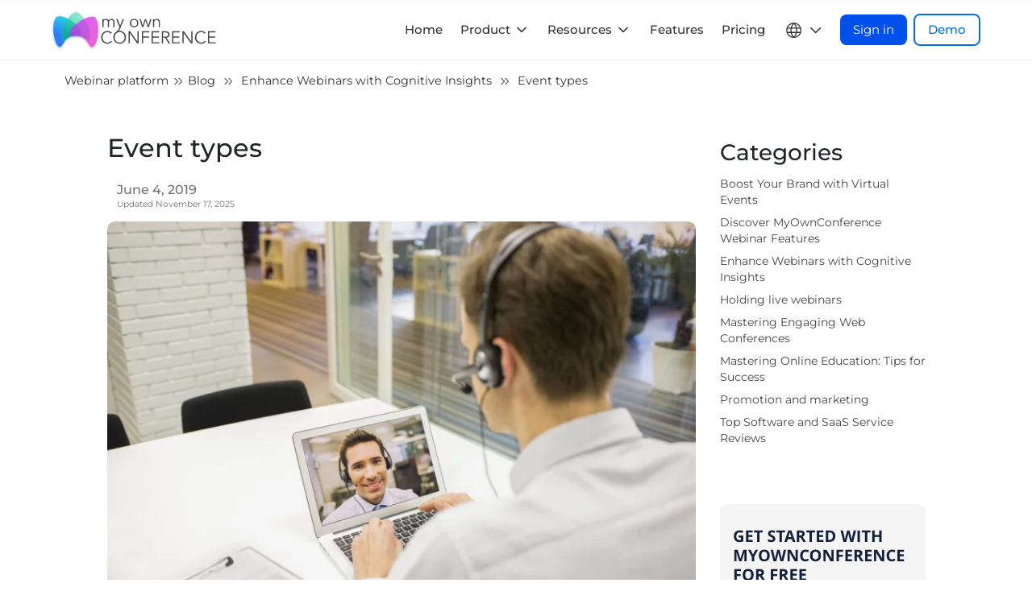

--- FILE ---
content_type: text/css
request_url: https://cdn.myownconference.com/blog/en/wp-content/cache/wpfc-minified/m0u3nm65/9mjxy.css
body_size: 37970
content:
html{-webkit-text-size-adjust:100%;-ms-text-size-adjust:100%;font-family:sans-serif}body{margin:0}article,aside,details,figcaption,figure,footer,header,hgroup,main,menu,nav,section,summary{display:block}audio,canvas,progress,video{vertical-align:baseline;display:inline-block}audio:not([controls]){height:0;display:none}[hidden],template{display:none}a{background-color:transparent}a:active,a:hover{outline:0}abbr[title]{border-bottom:1px dotted}b,strong{font-weight:700}dfn{font-style:italic}h1{margin:.67em 0;font-size:2em}mark{color:#000;background:#ff0}small{font-size:80%}sub,sup{vertical-align:baseline;font-size:75%;line-height:0;position:relative}sup{top:-.5em}sub{bottom:-.25em}img{border:0}svg:not(:root){overflow:hidden}hr{box-sizing:content-box;height:0}pre{overflow:auto}code,kbd,pre,samp{font-family:monospace;font-size:1em}button,input,optgroup,select,textarea{color:inherit;font:inherit;margin:0}button{overflow:visible}button,select{text-transform:none}button,html input[type=button],input[type=reset]{-webkit-appearance:button;cursor:pointer}button[disabled],html input[disabled]{cursor:default}button::-moz-focus-inner,input::-moz-focus-inner{border:0;padding:0}input{line-height:normal}input[type=checkbox],input[type=radio]{box-sizing:border-box;padding:0}input[type=number]::-webkit-inner-spin-button,input[type=number]::-webkit-outer-spin-button{height:auto}input[type=search]{-webkit-appearance:none}input[type=search]::-webkit-search-cancel-button,input[type=search]::-webkit-search-decoration{-webkit-appearance:none}legend{border:0;padding:0}textarea{overflow:auto}optgroup{font-weight:700}table{border-collapse:collapse;border-spacing:0}td,th{padding:0}@font-face{font-family:webflow-icons;src:url([data-uri])format("truetype");font-weight:400;font-style:normal}[class^=w-icon-],[class*=\ w-icon-]{speak:none;font-variant:normal;text-transform:none;-webkit-font-smoothing:antialiased;-moz-osx-font-smoothing:grayscale;font-style:normal;font-weight:400;line-height:1;font-family:webflow-icons!important}.w-icon-slider-right:before{content:""}.w-icon-slider-left:before{content:""}.w-icon-nav-menu:before{content:""}.w-icon-arrow-down:before,.w-icon-dropdown-toggle:before{content:""}.w-icon-file-upload-remove:before{content:""}.w-icon-file-upload-icon:before{content:""}*{box-sizing:border-box}html{height:100%}body{color:#333;background-color:#fff;min-height:100%;margin:0;font-family:Arial,sans-serif;font-size:14px;line-height:20px}img{vertical-align:middle;max-width:100%;display:inline-block}html.w-mod-touch *{background-attachment:scroll!important}.w-block{display:block}.w-inline-block{max-width:100%;display:inline-block}.w-clearfix:before,.w-clearfix:after{content:" ";grid-area:1/1/2/2;display:table}.w-clearfix:after{clear:both}.w-hidden{display:none}.w-button{color:#fff;line-height:inherit;cursor:pointer;background-color:#3898ec;border:0;border-radius:0;padding:9px 15px;text-decoration:none;display:inline-block}input.w-button{-webkit-appearance:button}html[data-w-dynpage] [data-w-cloak]{color:transparent!important}.w-code-block{margin:unset}pre.w-code-block code{all:inherit}.w-webflow-badge,.w-webflow-badge *{z-index:auto;visibility:visible;box-sizing:border-box;float:none;clear:none;box-shadow:none;opacity:1;direction:ltr;font-family:inherit;font-weight:inherit;color:inherit;font-size:inherit;line-height:inherit;font-style:inherit;font-variant:inherit;text-align:inherit;letter-spacing:inherit;-webkit-text-decoration:inherit;text-decoration:inherit;text-indent:0;text-transform:inherit;text-shadow:none;vertical-align:baseline;cursor:inherit;white-space:inherit;word-break:normal;word-spacing:normal;word-wrap:normal;background:0 0;border:0 transparent;border-radius:0;width:auto;min-width:0;max-width:none;height:auto;min-height:0;max-height:none;margin:0;padding:0;list-style-type:disc;transition:none;display:block;position:static;top:auto;bottom:auto;left:auto;right:auto;overflow:visible;transform:none}.w-webflow-badge{white-space:nowrap;cursor:pointer;box-shadow:0 0 0 1px rgba(0,0,0,.1),0 1px 3px rgba(0,0,0,.1);visibility:visible!important;z-index:2147483647!important;color:#aaadb0!important;opacity:1!important;background-color:#fff!important;border-radius:3px!important;width:auto!important;height:auto!important;margin:0!important;padding:6px!important;font-size:12px!important;line-height:14px!important;text-decoration:none!important;display:inline-block!important;position:fixed!important;top:auto!important;bottom:12px!important;left:auto!important;right:12px!important;overflow:visible!important;transform:none!important}.w-webflow-badge>img{visibility:visible!important;opacity:1!important;vertical-align:middle!important;display:inline-block!important}h1,h2,h3,h4,h5,h6{margin-bottom:10px;font-weight:700}h1{margin-top:20px;font-size:38px;line-height:44px}h2{margin-top:20px;font-size:32px;line-height:36px}h3{margin-top:20px;font-size:24px;line-height:30px}h4{margin-top:10px;font-size:18px;line-height:24px}h5{margin-top:10px;font-size:14px;line-height:20px}h6{margin-top:10px;font-size:12px;line-height:18px}p{margin-top:0;margin-bottom:10px}blockquote{border-left:5px solid #e2e2e2;margin:0 0 10px;padding:10px 20px;font-size:18px;line-height:22px}figure{margin:0 0 10px}figcaption{text-align:center;margin-top:5px}ul,ol{margin-top:0;margin-bottom:10px;padding-left:40px}.w-list-unstyled{padding-left:0;list-style:none}.w-embed:before,.w-embed:after{content:" ";grid-area:1/1/2/2;display:table}.w-embed:after{clear:both}.w-video{width:100%;padding:0;position:relative}.w-video iframe,.w-video object,.w-video embed{border:none;width:100%;height:100%;position:absolute;top:0;left:0}fieldset{border:0;margin:0;padding:0}button,[type=button],[type=reset]{cursor:pointer;-webkit-appearance:button;border:0}.w-form{margin:0 0 15px}.w-form-done{text-align:center;background-color:#ddd;padding:20px;display:none}.w-form-fail{background-color:#ffdede;margin-top:10px;padding:10px;display:none}label{margin-bottom:5px;font-weight:700;display:block}.w-input,.w-select{color:#333;vertical-align:middle;background-color:#fff;border:1px solid #ccc;width:100%;height:38px;margin-bottom:10px;padding:8px 12px;font-size:14px;line-height:1.42857;display:block}.w-input:-moz-placeholder,.w-select:-moz-placeholder{color:#999}.w-input::-moz-placeholder,.w-select::-moz-placeholder{color:#999;opacity:1}.w-input::-webkit-input-placeholder,.w-select::-webkit-input-placeholder{color:#999}.w-input:focus,.w-select:focus{border-color:#3898ec;outline:0}.w-input[disabled],.w-select[disabled],.w-input[readonly],.w-select[readonly],fieldset[disabled] .w-input,fieldset[disabled] .w-select{cursor:not-allowed}.w-input[disabled]:not(.w-input-disabled),.w-select[disabled]:not(.w-input-disabled),.w-input[readonly],.w-select[readonly],fieldset[disabled]:not(.w-input-disabled) .w-input,fieldset[disabled]:not(.w-input-disabled) .w-select{background-color:#eee}textarea.w-input,textarea.w-select{height:auto}.w-select{background-color:#f3f3f3}.w-select[multiple]{height:auto}.w-form-label{cursor:pointer;margin-bottom:0;font-weight:400;display:inline-block}.w-radio{margin-bottom:5px;padding-left:20px;display:block}.w-radio:before,.w-radio:after{content:" ";grid-area:1/1/2/2;display:table}.w-radio:after{clear:both}.w-radio-input{float:left;margin:3px 0 0 -20px;line-height:normal}.w-file-upload{margin-bottom:10px;display:block}.w-file-upload-input{opacity:0;z-index:-100;width:.1px;height:.1px;position:absolute;overflow:hidden}.w-file-upload-default,.w-file-upload-uploading,.w-file-upload-success{color:#333;display:inline-block}.w-file-upload-error{margin-top:10px;display:block}.w-file-upload-default.w-hidden,.w-file-upload-uploading.w-hidden,.w-file-upload-error.w-hidden,.w-file-upload-success.w-hidden{display:none}.w-file-upload-uploading-btn{cursor:pointer;background-color:#fafafa;border:1px solid #ccc;margin:0;padding:8px 12px;font-size:14px;font-weight:400;display:flex}.w-file-upload-file{background-color:#fafafa;border:1px solid #ccc;flex-grow:1;justify-content:space-between;margin:0;padding:8px 9px 8px 11px;display:flex}.w-file-upload-file-name{font-size:14px;font-weight:400;display:block}.w-file-remove-link{cursor:pointer;width:auto;height:auto;margin-top:3px;margin-left:10px;padding:3px;display:block}.w-icon-file-upload-remove{margin:auto;font-size:10px}.w-file-upload-error-msg{color:#ea384c;padding:2px 0;display:inline-block}.w-file-upload-info{padding:0 12px;line-height:38px;display:inline-block}.w-file-upload-label{cursor:pointer;background-color:#fafafa;border:1px solid #ccc;margin:0;padding:8px 12px;font-size:14px;font-weight:400;display:inline-block}.w-icon-file-upload-icon,.w-icon-file-upload-uploading{width:20px;margin-right:8px;display:inline-block}.w-icon-file-upload-uploading{height:20px}.w-container{max-width:940px;margin-left:auto;margin-right:auto}.w-container:before,.w-container:after{content:" ";grid-area:1/1/2/2;display:table}.w-container:after{clear:both}.w-container .w-row{margin-left:-10px;margin-right:-10px}.w-row:before,.w-row:after{content:" ";grid-area:1/1/2/2;display:table}.w-row:after{clear:both}.w-row .w-row{margin-left:0;margin-right:0}.w-col{float:left;width:100%;min-height:1px;padding-left:10px;padding-right:10px;position:relative}.w-col .w-col{padding-left:0;padding-right:0}.w-col-1{width:8.33333%}.w-col-2{width:16.6667%}.w-col-3{width:25%}.w-col-4{width:33.3333%}.w-col-5{width:41.6667%}.w-col-6{width:50%}.w-col-7{width:58.3333%}.w-col-8{width:66.6667%}.w-col-9{width:75%}.w-col-10{width:83.3333%}.w-col-11{width:91.6667%}.w-col-12{width:100%}.w-hidden-main{display:none!important}@media screen and (max-width:991px){.w-container{max-width:728px}.w-hidden-main{display:inherit!important}.w-hidden-medium{display:none!important}.w-col-medium-1{width:8.33333%}.w-col-medium-2{width:16.6667%}.w-col-medium-3{width:25%}.w-col-medium-4{width:33.3333%}.w-col-medium-5{width:41.6667%}.w-col-medium-6{width:50%}.w-col-medium-7{width:58.3333%}.w-col-medium-8{width:66.6667%}.w-col-medium-9{width:75%}.w-col-medium-10{width:83.3333%}.w-col-medium-11{width:91.6667%}.w-col-medium-12{width:100%}.w-col-stack{width:100%;left:auto;right:auto}}@media screen and (max-width:767px){.w-hidden-main,.w-hidden-medium{display:inherit!important}.w-hidden-small{display:none!important}.w-row,.w-container .w-row{margin-left:0;margin-right:0}.w-col{width:100%;left:auto;right:auto}.w-col-small-1{width:8.33333%}.w-col-small-2{width:16.6667%}.w-col-small-3{width:25%}.w-col-small-4{width:33.3333%}.w-col-small-5{width:41.6667%}.w-col-small-6{width:50%}.w-col-small-7{width:58.3333%}.w-col-small-8{width:66.6667%}.w-col-small-9{width:75%}.w-col-small-10{width:83.3333%}.w-col-small-11{width:91.6667%}.w-col-small-12{width:100%}}@media screen and (max-width:479px){.w-container{max-width:none}.w-hidden-main,.w-hidden-medium,.w-hidden-small{display:inherit!important}.w-hidden-tiny{display:none!important}.w-col{width:100%}.w-col-tiny-1{width:8.33333%}.w-col-tiny-2{width:16.6667%}.w-col-tiny-3{width:25%}.w-col-tiny-4{width:33.3333%}.w-col-tiny-5{width:41.6667%}.w-col-tiny-6{width:50%}.w-col-tiny-7{width:58.3333%}.w-col-tiny-8{width:66.6667%}.w-col-tiny-9{width:75%}.w-col-tiny-10{width:83.3333%}.w-col-tiny-11{width:91.6667%}.w-col-tiny-12{width:100%}}.w-widget{position:relative}.w-widget-map{width:100%;height:400px}.w-widget-map label{width:auto;display:inline}.w-widget-map img{max-width:inherit}.w-widget-map .gm-style-iw{text-align:center}.w-widget-map .gm-style-iw>button{display:none!important}.w-widget-twitter{overflow:hidden}.w-widget-twitter-count-shim{vertical-align:top;text-align:center;background:#fff;border:1px solid #758696;border-radius:3px;width:28px;height:20px;display:inline-block;position:relative}.w-widget-twitter-count-shim *{pointer-events:none;-webkit-user-select:none;-ms-user-select:none;user-select:none}.w-widget-twitter-count-shim .w-widget-twitter-count-inner{text-align:center;color:#999;font-family:serif;font-size:15px;line-height:12px;position:relative}.w-widget-twitter-count-shim .w-widget-twitter-count-clear{display:block;position:relative}.w-widget-twitter-count-shim.w--large{width:36px;height:28px}.w-widget-twitter-count-shim.w--large .w-widget-twitter-count-inner{font-size:18px;line-height:18px}.w-widget-twitter-count-shim:not(.w--vertical){margin-left:5px;margin-right:8px}.w-widget-twitter-count-shim:not(.w--vertical).w--large{margin-left:6px}.w-widget-twitter-count-shim:not(.w--vertical):before,.w-widget-twitter-count-shim:not(.w--vertical):after{content:" ";pointer-events:none;border:solid transparent;width:0;height:0;position:absolute;top:50%;left:0}.w-widget-twitter-count-shim:not(.w--vertical):before{border-width:4px;border-color:rgba(117,134,150,0) #5d6c7b rgba(117,134,150,0) rgba(117,134,150,0);margin-top:-4px;margin-left:-9px}.w-widget-twitter-count-shim:not(.w--vertical).w--large:before{border-width:5px;margin-top:-5px;margin-left:-10px}.w-widget-twitter-count-shim:not(.w--vertical):after{border-width:4px;border-color:rgba(255,255,255,0) #fff rgba(255,255,255,0) rgba(255,255,255,0);margin-top:-4px;margin-left:-8px}.w-widget-twitter-count-shim:not(.w--vertical).w--large:after{border-width:5px;margin-top:-5px;margin-left:-9px}.w-widget-twitter-count-shim.w--vertical{width:61px;height:33px;margin-bottom:8px}.w-widget-twitter-count-shim.w--vertical:before,.w-widget-twitter-count-shim.w--vertical:after{content:" ";pointer-events:none;border:solid transparent;width:0;height:0;position:absolute;top:100%;left:50%}.w-widget-twitter-count-shim.w--vertical:before{border-width:5px;border-color:#5d6c7b rgba(117,134,150,0) rgba(117,134,150,0);margin-left:-5px}.w-widget-twitter-count-shim.w--vertical:after{border-width:4px;border-color:#fff rgba(255,255,255,0) rgba(255,255,255,0);margin-left:-4px}.w-widget-twitter-count-shim.w--vertical .w-widget-twitter-count-inner{font-size:18px;line-height:22px}.w-widget-twitter-count-shim.w--vertical.w--large{width:76px}.w-background-video{color:#fff;height:500px;position:relative;overflow:hidden}.w-background-video>video{object-fit:cover;z-index:-100;background-position:50%;background-size:cover;width:100%;height:100%;margin:auto;position:absolute;top:-100%;bottom:-100%;left:-100%;right:-100%}.w-background-video>video::-webkit-media-controls-start-playback-button{-webkit-appearance:none;display:none!important}.w-background-video--control{background-color:transparent;padding:0;position:absolute;bottom:1em;right:1em}.w-background-video--control>[hidden]{display:none!important}.w-slider{text-align:center;clear:both;-webkit-tap-highlight-color:transparent;background:#ddd;height:300px;position:relative}.w-slider-mask{z-index:1;white-space:nowrap;height:100%;display:block;position:relative;left:0;right:0;overflow:hidden}.w-slide{vertical-align:top;white-space:normal;text-align:left;width:100%;height:100%;display:inline-block;position:relative}.w-slider-nav{z-index:2;text-align:center;-webkit-tap-highlight-color:transparent;height:40px;margin:auto;padding-top:10px;position:absolute;top:auto;bottom:0;left:0;right:0}.w-slider-nav.w-round>div{border-radius:100%}.w-slider-nav.w-num>div{font-size:inherit;line-height:inherit;width:auto;height:auto;padding:.2em .5em}.w-slider-nav.w-shadow>div{box-shadow:0 0 3px rgba(51,51,51,.4)}.w-slider-nav-invert{color:#fff}.w-slider-nav-invert>div{background-color:rgba(34,34,34,.4)}.w-slider-nav-invert>div.w-active{background-color:#222}.w-slider-dot{cursor:pointer;background-color:rgba(255,255,255,.4);width:1em;height:1em;margin:0 3px .5em;transition:background-color .1s,color .1s;display:inline-block;position:relative}.w-slider-dot.w-active{background-color:#fff}.w-slider-dot:focus{outline:none;box-shadow:0 0 0 2px #fff}.w-slider-dot:focus.w-active{box-shadow:none}.w-slider-arrow-left,.w-slider-arrow-right{cursor:pointer;color:#fff;-webkit-tap-highlight-color:transparent;-webkit-user-select:none;-ms-user-select:none;user-select:none;width:80px;margin:auto;font-size:40px;position:absolute;top:0;bottom:0;left:0;right:0;overflow:hidden}.w-slider-arrow-left [class^=w-icon-],.w-slider-arrow-right [class^=w-icon-],.w-slider-arrow-left [class*=\ w-icon-],.w-slider-arrow-right [class*=\ w-icon-]{position:absolute}.w-slider-arrow-left:focus,.w-slider-arrow-right:focus{outline:0}.w-slider-arrow-left{z-index:3;right:auto}.w-slider-arrow-right{z-index:4;left:auto}.w-icon-slider-left,.w-icon-slider-right{width:1em;height:1em;margin:auto;top:0;bottom:0;left:0;right:0}.w-slider-aria-label{clip:rect(0 0 0 0);border:0;width:1px;height:1px;margin:-1px;padding:0;position:absolute;overflow:hidden}.w-slider-force-show{display:block!important}.w-dropdown{text-align:left;z-index:900;margin-left:auto;margin-right:auto;display:inline-block;position:relative}.w-dropdown-btn,.w-dropdown-toggle,.w-dropdown-link{vertical-align:top;color:#222;text-align:left;white-space:nowrap;margin-left:auto;margin-right:auto;padding:20px;text-decoration:none;position:relative}.w-dropdown-toggle{-webkit-user-select:none;-ms-user-select:none;user-select:none;cursor:pointer;padding-right:40px;display:inline-block}.w-dropdown-toggle:focus{outline:0}.w-icon-dropdown-toggle{width:1em;height:1em;margin:auto 20px auto auto;position:absolute;top:0;bottom:0;right:0}.w-dropdown-list{background:#ddd;min-width:100%;display:none;position:absolute}.w-dropdown-list.w--open{display:block}.w-dropdown-link{color:#222;padding:10px 20px;display:block}.w-dropdown-link.w--current{color:#0082f3}.w-dropdown-link:focus{outline:0}@media screen and (max-width:767px){.w-nav-brand{padding-left:10px}}.w-lightbox-backdrop{cursor:auto;letter-spacing:normal;text-indent:0;text-shadow:none;text-transform:none;visibility:visible;white-space:normal;word-break:normal;word-spacing:normal;word-wrap:normal;color:#fff;text-align:center;z-index:2000;opacity:0;-webkit-user-select:none;-moz-user-select:none;-webkit-tap-highlight-color:transparent;background:rgba(0,0,0,.9);outline:0;font-family:Helvetica Neue,Helvetica,Ubuntu,Segoe UI,Verdana,sans-serif;font-size:17px;font-style:normal;font-weight:300;line-height:1.2;list-style:disc;position:fixed;top:0;bottom:0;left:0;right:0;-webkit-transform:translate(0)}.w-lightbox-backdrop,.w-lightbox-container{-webkit-overflow-scrolling:touch;height:100%;overflow:auto}.w-lightbox-content{height:100vh;position:relative;overflow:hidden}.w-lightbox-view{opacity:0;width:100vw;height:100vh;position:absolute}.w-lightbox-view:before{content:"";height:100vh}.w-lightbox-group,.w-lightbox-group .w-lightbox-view,.w-lightbox-group .w-lightbox-view:before{height:86vh}.w-lightbox-frame,.w-lightbox-view:before{vertical-align:middle;display:inline-block}.w-lightbox-figure{margin:0;position:relative}.w-lightbox-group .w-lightbox-figure{cursor:pointer}.w-lightbox-img{width:auto;max-width:none;height:auto}.w-lightbox-image{float:none;max-width:100vw;max-height:100vh;display:block}.w-lightbox-group .w-lightbox-image{max-height:86vh}.w-lightbox-caption{text-align:left;text-overflow:ellipsis;white-space:nowrap;background:rgba(0,0,0,.4);padding:.5em 1em;position:absolute;bottom:0;left:0;right:0;overflow:hidden}.w-lightbox-embed{width:100%;height:100%;position:absolute;top:0;bottom:0;left:0;right:0}.w-lightbox-control{cursor:pointer;background-position:50%;background-repeat:no-repeat;background-size:24px;width:4em;transition:all .3s;position:absolute;top:0}.w-lightbox-left{background-image:url([data-uri]);display:none;bottom:0;left:0}.w-lightbox-right{background-image:url([data-uri]);display:none;bottom:0;right:0}.w-lightbox-close{background-image:url([data-uri]);background-size:18px;height:2.6em;right:0}.w-lightbox-strip{white-space:nowrap;padding:0 1vh;line-height:0;position:absolute;bottom:0;left:0;right:0;overflow-x:auto;overflow-y:hidden}.w-lightbox-item{box-sizing:content-box;cursor:pointer;width:10vh;padding:2vh 1vh;display:inline-block;-webkit-transform:translate(0,0)}.w-lightbox-active{opacity:.3}.w-lightbox-thumbnail{background:#222;height:10vh;position:relative;overflow:hidden}.w-lightbox-thumbnail-image{position:absolute;top:0;left:0}.w-lightbox-thumbnail .w-lightbox-tall{width:100%;top:50%;transform:translateY(-50%)}.w-lightbox-thumbnail .w-lightbox-wide{height:100%;left:50%;transform:translate(-50%)}.w-lightbox-spinner{box-sizing:border-box;border:5px solid rgba(0,0,0,.4);border-radius:50%;width:40px;height:40px;margin-top:-20px;margin-left:-20px;animation:.8s linear infinite spin;position:absolute;top:50%;left:50%}.w-lightbox-spinner:after{content:"";border:3px solid transparent;border-bottom-color:#fff;border-radius:50%;position:absolute;top:-4px;bottom:-4px;left:-4px;right:-4px}.w-lightbox-hide{display:none}.w-lightbox-noscroll{overflow:hidden}@media(min-width:768px){.w-lightbox-content{height:96vh;margin-top:2vh}.w-lightbox-view,.w-lightbox-view:before{height:96vh}.w-lightbox-group,.w-lightbox-group .w-lightbox-view,.w-lightbox-group .w-lightbox-view:before{height:84vh}.w-lightbox-image{max-width:96vw;max-height:96vh}.w-lightbox-group .w-lightbox-image{max-width:82.3vw;max-height:84vh}.w-lightbox-left,.w-lightbox-right{opacity:.5;display:block}.w-lightbox-close{opacity:.8}.w-lightbox-control:hover{opacity:1}}.w-lightbox-inactive,.w-lightbox-inactive:hover{opacity:0}.w-richtext:before,.w-richtext:after{content:" ";grid-area:1/1/2/2;display:table}.w-richtext:after{clear:both}.w-richtext[contenteditable=true]:before,.w-richtext[contenteditable=true]:after{white-space:initial}.w-richtext ol,.w-richtext ul{overflow:hidden}.w-richtext .w-richtext-figure-selected.w-richtext-figure-type-video div:after,.w-richtext .w-richtext-figure-selected[data-rt-type=video] div:after,.w-richtext .w-richtext-figure-selected.w-richtext-figure-type-image div,.w-richtext .w-richtext-figure-selected[data-rt-type=image] div{outline:2px solid #2895f7}.w-richtext figure.w-richtext-figure-type-video>div:after,.w-richtext figure[data-rt-type=video]>div:after{content:"";display:none;position:absolute;top:0;bottom:0;left:0;right:0}.w-richtext figure{max-width:60%;position:relative}.w-richtext figure>div:before{cursor:default!important}.w-richtext figure img{width:100%}.w-richtext figure figcaption.w-richtext-figcaption-placeholder{opacity:.6}.w-richtext figure div{color:transparent;font-size:0}.w-richtext figure.w-richtext-figure-type-image,.w-richtext figure[data-rt-type=image]{display:table}.w-richtext figure.w-richtext-figure-type-image>div,.w-richtext figure[data-rt-type=image]>div{display:inline-block}.w-richtext figure.w-richtext-figure-type-image>figcaption,.w-richtext figure[data-rt-type=image]>figcaption{caption-side:bottom;display:table-caption}.w-richtext figure.w-richtext-figure-type-video,.w-richtext figure[data-rt-type=video]{width:60%;height:0}.w-richtext figure.w-richtext-figure-type-video iframe,.w-richtext figure[data-rt-type=video] iframe{width:100%;height:100%;position:absolute;top:0;left:0}.w-richtext figure.w-richtext-figure-type-video>div,.w-richtext figure[data-rt-type=video]>div{width:100%}.w-richtext figure.w-richtext-align-center{clear:both;margin-left:auto;margin-right:auto}.w-richtext figure.w-richtext-align-center.w-richtext-figure-type-image>div,.w-richtext figure.w-richtext-align-center[data-rt-type=image]>div{max-width:100%}.w-richtext figure.w-richtext-align-normal{clear:both}.w-richtext figure.w-richtext-align-fullwidth{text-align:center;clear:both;width:100%;max-width:100%;margin-left:auto;margin-right:auto;display:block}.w-richtext figure.w-richtext-align-fullwidth>div{padding-bottom:inherit;display:inline-block}.w-richtext figure.w-richtext-align-fullwidth>figcaption{display:block}.w-richtext figure.w-richtext-align-floatleft{float:left;clear:none;margin-right:15px}.w-richtext figure.w-richtext-align-floatright{float:right;clear:none;margin-left:15px}.w-nav{z-index:1000;background:#ddd;position:relative}.w-nav:before,.w-nav:after{content:" ";grid-area:1/1/2/2;display:table}.w-nav:after{clear:both}.w-nav-brand{float:left;color:#333;text-decoration:none;position:relative}.w-nav-link{vertical-align:top;color:#222;text-align:left;margin-left:auto;margin-right:auto;padding:20px;text-decoration:none;display:inline-block;position:relative}.w-nav-link.w--current{color:#0082f3}.w-nav-menu{float:right;position:relative}[data-nav-menu-open]{text-align:center;background:#c8c8c8;min-width:200px;position:absolute;top:100%;left:0;right:0;overflow:visible;display:block!important}.w--nav-link-open{display:block;position:relative}.w-nav-overlay{width:100%;display:none;position:absolute;top:100%;left:0;right:0;overflow:hidden}.w-nav-overlay [data-nav-menu-open]{top:0}.w-nav[data-animation=over-left] .w-nav-overlay{width:auto}.w-nav[data-animation=over-left] .w-nav-overlay,.w-nav[data-animation=over-left] [data-nav-menu-open]{z-index:1;top:0;right:auto}.w-nav[data-animation=over-right] .w-nav-overlay{width:auto}.w-nav[data-animation=over-right] .w-nav-overlay,.w-nav[data-animation=over-right] [data-nav-menu-open]{z-index:1;top:0;left:auto}.w-nav-button{float:right;cursor:pointer;-webkit-tap-highlight-color:transparent;-webkit-user-select:none;-ms-user-select:none;user-select:none;padding:18px;font-size:24px;display:none;position:relative}.w-nav-button:focus{outline:0}.w-nav-button.w--open{color:#fff;background-color:#c8c8c8}.w-nav[data-collapse=all] .w-nav-menu{display:none}.w-nav[data-collapse=all] .w-nav-button,.w--nav-dropdown-open,.w--nav-dropdown-toggle-open{display:block}.w--nav-dropdown-list-open{position:static}@media screen and (max-width:991px){.w-nav[data-collapse=medium] .w-nav-menu{display:none}.w-nav[data-collapse=medium] .w-nav-button{display:block}}@media screen and (max-width:767px){.w-nav[data-collapse=small] .w-nav-menu{display:none}.w-nav[data-collapse=small] .w-nav-button{display:block}.w-nav-brand{padding-left:10px}}@media screen and (max-width:479px){.w-nav[data-collapse=tiny] .w-nav-menu{display:none}.w-nav[data-collapse=tiny] .w-nav-button{display:block}}.w-tabs{position:relative}.w-tabs:before,.w-tabs:after{content:" ";grid-area:1/1/2/2;display:table}.w-tabs:after{clear:both}.w-tab-menu{position:relative}.w-tab-link{vertical-align:top;text-align:left;cursor:pointer;color:#222;background-color:#ddd;padding:9px 30px;text-decoration:none;display:inline-block;position:relative}.w-tab-link.w--current{background-color:#c8c8c8}.w-tab-link:focus{outline:0}.w-tab-content{display:block;position:relative;overflow:hidden}.w-tab-pane{display:none;position:relative}.w--tab-active{display:block}@media screen and (max-width:479px){.w-tab-link{display:block}}.w-ix-emptyfix:after{content:""}@keyframes spin{0%{transform:rotate(0)}to{transform:rotate(360deg)}}.w-dyn-empty{background-color:#ddd;padding:10px}.w-dyn-hide,.w-dyn-bind-empty,.w-condition-invisible{display:none!important}.wf-layout-layout{display:grid}.w-code-component>*{width:100%;height:100%;position:absolute;top:0;left:0}:root{--color--background\<deleted\|variable-f0b045fa-a72a-c011-2da7-3ffe844ef5bc\>:var(--white);--color--text\<deleted\|variable-89c908e7-1ed4-7a48-ed94-983f07b1470c\>:#333;--text:#333;--primary:#0052ff;--elements-webflow-library--neutral--100\<deleted\|variable-07926372\>:white;--untitled-ui--gray50\<deleted\|variable-8a511359\>:#f9fafb;--white:white;--gray-600\<deleted\|variable-10a0cd12\>:#333;--untitled-ui--primary600:#0051ec;--untitled-ui--white:white;--untitled-ui--primary700\<deleted\|variable-da4f7fa3\>:#004bdb;--untitled-ui--primary100\<deleted\|variable-35a3c723\>:#f4ebff;--untitled-ui--gray200\<deleted\|variable-bad2ea62\>:#eaecf0;--untitled-ui--warning300\<deleted\|variable-15a81cb3\>:#fec84b;--button-hover:#003ec2;--elements-webflow-library--neutral--800\<deleted\|variable-44c33ad4\>:#333;--gray75\<deleted\|variable-4a47ec41\>:#eceff3;--untitled-ui--gray400\<deleted\|variable-b339bef7\>:#98a2b3;--elements-webflow-library--neutral--400\<deleted\|variable-e617119b\>:#dcddeb;--elements-webflow-library--general--shadow-02\<deleted\|variable-cfed2663\>:rgba(20,20,43,.08);--elements-webflow-library--accent--primary-1\<deleted\|variable-86b36df2\>:#0057ff;--untitled-ui--gray700\<deleted\|variable-d4f37b50\>:#344054;--untitled-ui--gray800\<deleted\|variable-0a1a9f61\>:#363636;--elements-webflow-library--neutral--200\<deleted\|variable-a8c051b2\>:#f7f7fc;--elements-webflow-library--general--shadow-01\<deleted\|variable-46332da7\>:rgba(20,20,43,.06);--elements-webflow-library--neutral--600\<deleted\|variable-06b40b4b\>:#333;--border-radius:.5rem;--untitled-ui--gray500\<deleted\|variable-68f29e84\>:#667085;--light-gray:#f9fafb;--elements-webflow-library--neutral--300\<deleted\|variable-37cef123\>:#eff0f6;--button-text\<deleted\|variable-ddabc945-146f-9a76-48f2-8cf5b2c7b858\>:black;--maincolor:#263453;--alley-component-library--neutral--off-white\<deleted\|variable-d28cd836\>:#f4f4f6;--alley-component-library--blue--900\<deleted\|variable-a6ac649b\>:#5167f6;--alley-component-library--blue--800\<deleted\|variable-a6e025e3\>:#6478f7;--alley-component-library--blue--700\<deleted\|variable-375dfecd\>:#7788f8;--alley-component-library--gray--900\<deleted\|variable-77f97277\>:#131316;--alley-component-library--orange--900\<deleted\|variable-eb4f867a\>:#f69351;--untitled-ui--gray300\<deleted\|variable-51e0117e\>:#d0d5dd;--untitled-ui--primary50\<deleted\|variable-a4451441\>:#f9f5ff;--transparent:rgba(255,255,255,0);--headings:Monsterat;--paragraph:Monsterat;--cp-main:#0296ff;--cp-active:#4bbeff}.w-layout-blockcontainer{max-width:940px;margin-left:auto;margin-right:auto;display:block}.w-layout-layout{grid-row-gap:20px;grid-column-gap:20px;grid-auto-columns:1fr;justify-content:center;padding:20px}.w-layout-cell{flex-direction:column;justify-content:flex-start;align-items:flex-start;display:flex}.w-layout-hflex{flex-direction:row;align-items:flex-start;display:flex}.w-layout-grid{grid-row-gap:16px;grid-column-gap:16px;grid-template-rows:auto auto;grid-template-columns:1fr 1fr;grid-auto-columns:1fr;display:grid}.w-layout-vflex{flex-direction:column;align-items:flex-start;display:flex}@media screen and (max-width:991px){.w-layout-blockcontainer{max-width:728px}}@media screen and (max-width:767px){.w-layout-blockcontainer{max-width:none}}body{font-family:Mocserat,Trebuchet MS,sans-serif}h1{margin-top:0;margin-bottom:0;font-size:2rem;font-weight:600;line-height:44px}h2{margin-top:20px;margin-bottom:10px;font-size:32px;line-height:36px}h3{margin-top:20px;margin-bottom:10px;font-size:24px;font-weight:700;line-height:30px}p{margin-bottom:10px}strong{font-weight:700}blockquote{border-left:5px solid #e2e2e2;margin-bottom:10px;padding:10px 20px;font-size:18px;line-height:22px}.button-row{grid-column-gap:.75rem;grid-row-gap:.75rem;flex-flow:column wrap;align-items:flex-start;display:flex}.header-dropdown-content-button-wrapper{letter-spacing:normal;margin-top:0;font-size:.875rem}.header-blog-content{flex-direction:column;justify-content:flex-start;font-weight:400;display:flex}.header-blog-image{object-fit:cover;border-radius:20px;width:100%;height:100%;position:absolute;top:0%;bottom:0%;left:0%;right:0%}.header-dropdown-content-blog-image{border-radius:.375rem;width:100%;margin-bottom:1.5rem;padding-top:55%;position:relative;overflow:hidden}.home-name-block{flex-direction:column;justify-content:center;align-items:center;max-width:100%;padding-top:1rem;padding-left:0;padding-right:0;display:flex}.home-name-h2-1{color:var(--text);text-align:center;width:100%;margin-top:0;margin-bottom:10px;font-size:2.2rem;font-weight:600}.home-name-text{color:var(--text);text-align:center;width:80%;margin-bottom:1rem;padding-top:.5rem;font-size:1rem;line-height:1.7rem}.home-name-buttons{grid-column-gap:10px;grid-row-gap:10px;flex-direction:row;justify-content:center;align-items:center;width:100%;max-width:none;margin-top:20px;display:flex}.main-image{flex-direction:column;justify-content:center;align-items:center;margin-top:40px;margin-bottom:40px;display:flex}.home-name{z-index:2;background-color:#fff;margin-top:5.1rem;padding-left:3rem;padding-right:3rem;position:-webkit-sticky;position:sticky;top:5.8rem}.home-features-block{z-index:999;background-color:#fff;max-width:100%;padding-left:5rem;padding-right:5rem;position:relative}.score-block{background-color:#f9fafb;border-radius:2rem;max-width:75rem;margin-top:0;margin-bottom:0;padding:1.5rem 0 2rem}.home-ws-buttons.max-width-full-mobile-landscape{grid-column-gap:20px;grid-row-gap:20px;flex-direction:row;justify-content:flex-start;align-items:center;margin-top:1rem;display:flex}.heading-4{text-align:center;margin-top:0;margin-bottom:0;font-size:1.7rem;font-weight:600;line-height:3.5rem}.tip{color:var(--primary);text-transform:uppercase;margin-top:0;margin-bottom:.75rem;font-size:.9rem;font-style:normal;font-weight:600;line-height:1.5}.score-block-header{color:var(--text);background-color:#f9fafb;flex-direction:column;justify-content:center;align-items:center;width:100%;max-width:100%;display:flex}.score-block-header-h2{color:var(--text);text-align:center;width:100%;min-width:50px;max-width:100%;margin-top:0;margin-bottom:0;font-size:34px;font-weight:600;line-height:50px}.home-score{z-index:999;color:var(--elements-webflow-library--neutral--100\<deleted\|variable-07926372\>);background-color:#fff;border:1px #e4e4e4;border-top-left-radius:2rem;border-top-right-radius:2rem;width:100%;margin-top:3rem;padding:0 2rem 1rem;position:relative;bottom:0}.container-8{max-width:100%;padding-left:0;padding-right:0}.container-down-b{background-color:var(--untitled-ui--gray50\<deleted\|variable-8a511359\>);border-radius:12px;flex-direction:column;justify-content:flex-start;align-items:flex-start;width:50rem;height:18rem;margin-left:0;margin-right:0;padding:2rem;display:flex}.text-down{font-size:1rem;line-height:26px}.heading-5{margin-top:0;margin-bottom:10px;font-size:1.3rem;font-weight:600}.flex-block-3{grid-column-gap:0px;grid-row-gap:0px;grid-template-rows:auto auto;grid-template-columns:1fr 1fr;grid-auto-columns:1fr;margin-top:2rem;margin-bottom:2rem;display:flex}.home-boost-block{grid-column-gap:0px;background-color:#3173ff;padding-top:1rem;padding-bottom:1rem}.home-boost-block-cell-a{flex-direction:column;justify-content:center;align-items:flex-end;padding-right:4rem}.heading-7{color:var(--white);flex-direction:column;justify-content:center;align-items:center;margin-top:0;margin-bottom:10px;font-size:1.5rem;font-weight:600;line-height:3rem;display:flex}.paragraph-3{color:var(--white);font-size:1rem;line-height:26px}.home-boost-block-cell-b{flex-direction:column;justify-content:center;align-items:flex-start;padding-bottom:0;padding-left:1rem;padding-right:0}.image-boost{width:17rem;height:auto}.logo-and-menu{width:100%;padding:3rem 5rem}.footer{z-index:0;color:var(--text);position:static;bottom:auto}.webinar-platform{aspect-ratio:2;width:auto;height:auto}.home-boost{z-index:999;position:relative}._404-wrap{justify-content:center;align-items:center;width:100vw;max-width:100%;height:100vh;max-height:100%;display:flex}._404-page{text-align:center;flex-direction:column;width:260px;display:flex}.align-center{margin-left:auto;margin-right:auto}.enterprise-ic{border:1px #000;width:1.5rem;height:1.5rem}.pricing11_feature-2{flex-direction:row;justify-content:flex-start;align-items:center;padding-top:1rem;padding-bottom:1rem;padding-right:1.5rem;display:flex}.text-size-medium-4{color:var(--gray-600\<deleted\|variable-10a0cd12\>);letter-spacing:normal;margin-left:.5rem;font-size:1rem;line-height:1.5}.pricing11_plans-2{width:100%}.text-size-large-3{color:var(--gray-600\<deleted\|variable-10a0cd12\>);text-align:center;letter-spacing:normal;width:80%;margin-top:1rem;margin-left:auto;margin-right:auto;padding-left:0;padding-right:0;font-size:1.125rem;line-height:1.2}.max-width-large-4{width:100%;max-width:48rem}.max-width-large-4.align-center{width:auto;max-width:none;margin-top:0;margin-left:auto;margin-right:auto}.heading-texts{text-align:center;background-color:#fff;margin-top:0;margin-left:auto;margin-right:auto;padding-top:0;padding-left:0;padding-right:0}.heading-medium-4{color:var(--text);margin-top:0;margin-bottom:0;font-size:2.25rem;font-weight:600;line-height:1.3}.heading-subheading-6{color:var(--untitled-ui--primary600);margin-top:1rem;margin-bottom:0;font-size:1rem;font-weight:600;line-height:1.5}.pricing-plan-feature-icon{flex:none;align-self:flex-start;margin-right:0}.pricing-plan-feature{display:flex}.pricing-plan-feature-list{grid-column-gap:1rem;grid-row-gap:1rem;grid-template-rows:auto;grid-template-columns:1fr;grid-auto-columns:1fr;margin-top:1rem;margin-bottom:2.5rem;display:grid}.pricing-plan-price{color:var(--text);margin-top:.5rem;margin-bottom:.5rem;font-size:1.7rem;font-weight:600;line-height:1.2}.enterprise-ic-wrap{flex-direction:row;justify-content:flex-start;align-items:center;margin-bottom:1rem;display:flex}.pricing{flex-direction:column;justify-content:space-between;height:100%;display:flex}.pricing-one-day-plan{margin-top:5.8rem}.path-pvmrl,.path-33tz7,.path-2gx6i,.path-dzj5h,.path-rgtkq{color:#0052ff}.btn-one-day-try{grid-column-gap:.5rem;border:1px solid var(--untitled-ui--primary600);background-color:var(--untitled-ui--primary600);color:var(--untitled-ui--white);text-align:center;white-space:nowrap;border-radius:.5rem;justify-content:center;align-items:center;padding:.625rem 1.125rem;font-size:1rem;font-weight:600;line-height:1.5;text-decoration:none;transition:all .3s;display:flex;box-shadow:0 1px 2px rgba(16,24,40,.05)}.btn-one-day-try:hover{border-color:var(--untitled-ui--primary700\<deleted\|variable-da4f7fa3\>);background-color:var(--untitled-ui--primary700\<deleted\|variable-da4f7fa3\>)}.btn-one-day-try:focus{background-color:var(--untitled-ui--primary600);box-shadow:0 1px 2px 0 rgba(16,24,40,.05),0 0 0 4px var(--untitled-ui--primary100\<deleted\|variable-35a3c723\>)}.pricing-one-day-stack-right-divider{background-color:var(--untitled-ui--gray200\<deleted\|variable-bad2ea62\>);width:100%;height:1px;margin-top:2rem;margin-bottom:2rem}.pricing-one-day-stack-right-subheading{color:var(--gray-600\<deleted\|variable-10a0cd12\>);letter-spacing:normal;font-size:1rem;line-height:1.5}.uui-icon-1x1-xsmall-6{width:1.5rem;height:1.5rem}.pricing-one-day-stack-right-heading-small{color:var(--text);letter-spacing:0;margin-top:0;margin-bottom:0;font-size:1.5rem;font-weight:600;line-height:1.4}.pricing-one-day-stack-right-cont{margin-right:1rem}.pricing-one-day-stack-right-heading{justify-content:space-between;align-items:flex-start;display:flex}.pricing-one-day-stack-right{border:1px solid var(--untitled-ui--gray200\<deleted\|variable-bad2ea62\>);border-radius:1rem;padding:2rem;box-shadow:0 12px 16px -4px rgba(0,0,0,.08),0 4px 6px -2px rgba(16,24,40,.03)}.uui-space-xxsmall-2{width:100%;min-height:.5rem}.uui-heading-xxsmall-8{color:var(--text);letter-spacing:normal;margin-top:0;margin-bottom:0;font-size:1.25rem;font-weight:600;line-height:1.5}.uui-pricing01_item-text-wrapper{padding-top:.5rem;padding-bottom:.5rem}.uui-icon-featured-outline-large-3{color:var(--untitled-ui--primary600);background-color:#eceff3;border:.5rem solid #f9fafb;border-radius:100%;justify-content:center;align-items:center;width:3.5rem;height:3.5rem;display:flex}.uui-pricing01_item-icon-wrapper{flex:none;align-self:flex-start;margin-right:1rem}.uui-pricing01_content-item{display:flex}.uui-pricing01_content-list{grid-column-gap:2rem;grid-row-gap:1.25rem;flex-direction:column;grid-template-rows:auto;grid-template-columns:1fr;justify-content:center;align-items:center;height:35rem;display:flex}.pricing-one-day-stack-left{flex-direction:column;justify-content:flex-start;align-items:flex-start;display:flex}.pricing-one-day-stack{grid-column-gap:2.5rem;grid-row-gap:4rem;grid-template-rows:auto;grid-template-columns:1fr 1fr;grid-auto-columns:1fr;align-items:center;margin-top:2rem;padding-left:0;padding-right:0;display:grid}.pricing-one-day-plan-subheading{color:var(--gray-600\<deleted\|variable-10a0cd12\>);text-align:center;letter-spacing:normal;font-size:1.125rem;line-height:1.5}.pricing-one-day-plan-space{width:100%;min-height:1rem}.pricing-one-day-plan-header{color:var(--text);text-align:center;margin-top:0;margin-bottom:0;font-size:2.25rem;font-weight:600;line-height:1.3}.pricing-one-day-plan-heading{width:100%;max-width:100%}.pricing-one-day-plan-box{margin-left:auto;margin-right:auto;padding-top:0;padding-bottom:2rem}.uui-testimonial16_rating-icon{color:var(--untitled-ui--warning300\<deleted\|variable-15a81cb3\>);justify-content:center;align-items:center;width:1.25rem;height:1.25rem;margin-right:.25rem;display:flex}.uui-testimonial16_rating-wrapper{flex-direction:row;justify-content:center;align-items:center;margin-top:.5rem;display:flex}.uui-text-size-large-5{color:#333;letter-spacing:normal;max-width:80%;font-size:1.125rem;line-height:1.5}.uui-heading-medium-6{color:var(--text);width:100%;margin-top:0;margin-bottom:0;font-size:2.25rem;font-weight:600;line-height:1.3}.uui-max-width-large-6{width:100%;max-width:48rem}.uui-max-width-large-6.align-center{flex-direction:column;justify-content:center;align-items:center;max-width:80%;margin-left:auto;margin-right:auto;display:flex}.uui-text-align-center-5{text-align:center}.prb-vertical-huge-10{padding-top:2rem;padding-bottom:2rem}.pricing-reviews-block{margin-left:auto;margin-right:auto;overflow:hidden}.cell-3{flex-direction:column;justify-content:flex-end;align-items:center}.cell-4,.cell-5,.cell-6{flex-direction:column;justify-content:center;align-items:center}.image-5{margin-bottom:.25rem}.quick-stack-b{margin-top:1rem}.rating-text{align-self:center;margin-bottom:0;font-size:1.2rem;font-weight:500;display:block}.fn-faq-item-toggle{grid-column-gap:0px;grid-row-gap:0px;background-color:var(--untitled-ui--gray50\<deleted\|variable-8a511359\>);cursor:pointer;border-radius:16px;flex-direction:column;padding:24px;display:flex}.faq-cta-banner{background-color:var(--text);margin-bottom:0;padding:1.5rem 4rem}.heading-16{color:var(--untitled-ui--white);height:29%;margin-top:0;margin-bottom:1rem;font-size:1.8rem;font-weight:600}.container-24{flex-direction:column;justify-content:center;align-items:flex-start;display:flex}.cell-7{flex-direction:column;justify-content:center;align-items:flex-start}.text-block-34{font-size:1.1rem;font-weight:400}.paragraph-11{color:var(--untitled-ui--white);font-size:1.125rem;line-height:25px}.quick-stack-3{grid-column-gap:42px}.cell-8{flex-direction:column;justify-content:center;align-items:flex-end;padding-right:2rem}.utility-page-form{flex-direction:column;align-items:stretch;display:flex}.fn-get-a-demo-link{color:#df0;letter-spacing:.1em;text-transform:uppercase;flex-direction:column;justify-content:center;align-items:center;width:260px;height:230px;font-size:16px;line-height:1.4em;text-decoration:none;transition:letter-spacing .25s;display:flex;position:relative}.fn-get-a-demo-link:hover{color:#df0;letter-spacing:.3em}.fn-get-a-demo-link.w--current:hover{color:#df0}.intro-blokc-c-image{flex-direction:column;justify-content:center;align-items:center;height:100%;display:flex;position:relative}.cta-buttons-container{grid-column-gap:.5rem;border:1px solid var(--untitled-ui--primary600);background-color:var(--untitled-ui--primary600);color:var(--untitled-ui--white);text-align:center;white-space:nowrap;border-radius:.5rem;justify-content:center;align-items:center;padding:.8rem 2rem;font-size:1rem;font-weight:500;line-height:1.5;text-decoration:none;transition:all .3s;display:flex;box-shadow:0 1px 2px rgba(16,24,40,.05)}.cta-buttons-container:hover{border-color:var(--button-hover);background-color:var(--button-hover)}.cta-buttons-container:focus{background-color:var(--untitled-ui--primary600);box-shadow:0 1px 2px 0 rgba(16,24,40,.05),0 0 0 4px var(--untitled-ui--primary100\<deleted\|variable-35a3c723\>)}.cta-buttons-container.is-button-large{grid-column-gap:.75rem;background-color:var(--primary);padding:.7rem 1.5rem;font-size:1.125rem}.cta-buttons-container.is-button-large:hover{background-color:var(--button-hover)}.button-wrapper-4.max-width-full-mobile-landscape{grid-column-gap:.75rem;grid-row-gap:.75rem;flex-direction:row;justify-content:flex-start;align-items:center;display:flex}.button-row-3{grid-column-gap:.75rem;grid-row-gap:.75rem;flex-wrap:wrap;align-items:center;display:flex}.button-row-3.is-reverse-mobile-landscape{flex-flow:row;justify-content:flex-start;align-items:center;margin-top:0;padding-right:0;display:flex}.space-large{width:100%;min-height:3rem}.text-size-xlarge{font-size:1.125rem;line-height:1.8rem}.uui-max-width-medium{width:100%;max-width:35rem}.small-space-2{width:100%;min-height:1.5rem}.heading-large{color:var(--text);margin-top:0;margin-bottom:0;font-size:2rem;font-weight:600;line-height:1.2}.intro-block-c-head{flex-direction:column;justify-content:flex-start;align-items:flex-start;margin-top:1rem;padding-left:0;display:flex}.intro-block-c-block{grid-column-gap:2.5rem;grid-row-gap:4rem;grid-template-rows:auto;grid-template-columns:.75fr 1fr;grid-auto-columns:1fr;align-items:center;justify-items:stretch;padding-top:0;padding-bottom:2rem;padding-left:0;display:grid}.intro-story{margin-top:.5rem;padding-top:0;padding-bottom:0}.intro{flex-direction:column;justify-content:flex-start;align-items:flex-start;width:100%;max-width:none;margin-top:5.1rem;margin-left:auto;margin-right:auto;padding-bottom:2rem;padding-left:5rem;padding-right:5rem;display:flex}.section1{color:var(--elements-webflow-library--neutral--800\<deleted\|variable-44c33ad4\>);flex-direction:column;justify-content:flex-start;align-items:flex-start;width:100%;margin-top:2rem;display:flex}.heading-2{text-align:center;flex-direction:column;justify-content:flex-start;align-items:center;width:100%;margin-top:0;margin-bottom:0;font-size:38px;font-weight:600;line-height:50px;display:flex}.text-center{text-align:center;width:100%}.section-8{max-width:100%;margin-bottom:1rem;margin-left:auto;margin-right:auto}.section-6{max-width:1200px;margin-left:auto;margin-right:auto}.section-5{grid-column-gap:1rem;grid-row-gap:1rem;flex-flow:column;max-width:none;padding-top:2rem;padding-left:0;padding-right:0;display:flex}.section-4{color:var(--elements-webflow-library--neutral--100\<deleted\|variable-07926372\>);margin-top:2rem;padding-top:0;padding-bottom:0}.subheading-8{color:var(--untitled-ui--primary600);align-self:center;margin-bottom:0;font-size:1rem;font-weight:600;line-height:1.5}.deno-image{width:65%;min-width:auto;height:auto;position:static;top:0%;bottom:0%;left:0%;right:0%}.demo-image-layout{background-color:var(--gray75\<deleted\|variable-4a47ec41\>);border-radius:12px;flex-direction:row;justify-content:center;align-items:center;width:100%;height:auto;margin-top:2rem;padding-top:2rem;padding-bottom:0;display:flex;position:relative;overflow:hidden}.layout-content-right{flex-direction:column;justify-content:flex-start;align-items:flex-start;padding-right:10rem;display:flex}.layout-content-24{grid-column-gap:4rem;grid-row-gap:1.75rem;grid-template-rows:auto;grid-template-columns:1fr;grid-auto-columns:1fr;align-items:start;display:grid}.intro-key{border-left:4px solid var(--primary);flex-direction:column;justify-content:flex-start;align-self:center;align-items:flex-start;width:auto;max-width:100%;padding-top:0;padding-bottom:0;padding-left:1rem;display:flex}.text-block-36{font-weight:500}.intro-key-title{color:var(--text);margin-top:0;font-weight:600}.intro-key-text{width:80%;margin-top:10px;margin-bottom:10px;font-size:1.125rem;line-height:1.7rem}.paragraph-13{color:#333;text-align:center;align-self:center;width:100%;margin-top:0;font-size:1.125rem;line-height:30px;display:block}.cta-buttons{grid-column-gap:20px;justify-content:center;align-items:center;display:flex}.cta14{color:var(--elements-webflow-library--neutral--100\<deleted\|variable-07926372\>)}.cta13{margin-bottom:32px}.cta12{text-align:center}.cta11{max-width:100%;margin-left:auto;margin-right:auto}.cta10{max-width:900px;margin-left:auto;margin-right:auto}.cta9{max-width:1218px;padding-left:24px;padding-right:24px}.cta-div{z-index:1;margin-left:auto;margin-right:auto;position:relative}.info-pages-cta{background-color:var(--text);height:auto;padding-top:2rem;padding-bottom:3rem;position:relative}.cta-button-get-started{color:#fff;font-size:1.1rem;font-weight:400;text-decoration:none}.fq-head-desc{color:#333;letter-spacing:normal;font-size:1.125rem;line-height:1.5}.text-align-center-6{text-align:center}.fq-answer-space{min-height:2rem}.fq-answer-text{color:#333;letter-spacing:normal;font-size:1rem;line-height:1.5}.faq-answer{padding-left:.5rem;padding-right:2rem;overflow:hidden}.fq-icon-im-vl{background-color:var(--untitled-ui--gray400\<deleted\|variable-b339bef7\>);border-radius:1px;width:2px;height:.75rem;position:absolute}.fq-icon-im-hl{background-color:var(--untitled-ui--gray400\<deleted\|variable-b339bef7\>);border-radius:1px;width:.75rem;height:2px;position:absolute}.fq-icon-im{border:2px solid var(--untitled-ui--gray400\<deleted\|variable-b339bef7\>);color:var(--untitled-ui--gray400\<deleted\|variable-b339bef7\>);border-radius:50%;justify-content:center;align-self:flex-start;align-items:center;width:1.5rem;height:1.5rem;display:flex;position:relative}.fq-icon{color:var(--untitled-ui--primary600)}.fq-heading{color:var(--text);letter-spacing:normal;margin-top:0;margin-bottom:0;font-size:1.125rem;font-weight:500}.faq-question{cursor:pointer;justify-content:space-between;align-items:center;padding-top:1.5rem;padding-bottom:1.5rem;display:flex}.faq-list-item{border-bottom:1px solid #eaecf0;flex-direction:column;justify-content:flex-start;align-items:stretch}.faq-list{margin-left:auto;margin-right:auto}.faq-block{margin-top:4rem}.uui-space-xsmall-6{width:100%;min-height:1rem}.fq-head-h2{color:var(--text);text-transform:capitalize;margin-top:0;margin-bottom:1rem;font-size:2.25rem;font-weight:600;line-height:1.3}.uui-heading-subheading-9{color:var(--untitled-ui--primary600);margin-bottom:.75rem;font-size:1rem;font-weight:600;line-height:1.5}.fq-container-name{width:100%;max-width:48rem}.fq-container-name.align-center{text-align:center;margin-left:auto;margin-right:auto}.faq-container{max-width:60rem;margin-left:auto;margin-right:auto;padding-top:4rem;padding-bottom:2rem}.container-large-8{width:100%;max-width:80rem;margin-left:auto;margin-right:auto}.help-div-2{padding-left:2rem;padding-right:2rem}.bold-text-21{font-weight:500}.paragraph-14{color:#fff;font-size:1.125rem;line-height:30px}.text-block-62{margin-left:auto;margin-right:auto;font-size:1.125rem;font-weight:500;text-decoration:none}.intro-key-name{color:var(--untitled-ui--primary600);align-self:flex-start;margin-bottom:.75rem;margin-left:0;font-size:1rem;font-weight:600;line-height:1.5}.breadcrumb-item{color:#333;padding-left:0;font-size:.9rem;text-decoration:none}.breadcrumb-item.w--current{color:#333;margin-right:0;padding-left:0;font-size:.9rem;text-decoration:none}.breadcrumb-item.w--current:hover{color:var(--primary)}.breadcrumb-sep{flex-direction:row;justify-content:center;align-items:center;margin-left:0;margin-right:0;display:flex}.intro-path{grid-column-gap:0px;grid-row-gap:0px;color:#fff;flex-direction:row;justify-content:flex-start;align-items:center;width:100%;margin-top:0;margin-left:0;padding:.5rem 0;display:flex}.breadcrumb-home{flex-direction:column;justify-content:center;align-items:center;margin-left:0;margin-right:0;display:flex}.border-radius-24-px{z-index:-1;border-radius:24px;width:100%;overflow:hidden;transform:translate(0)}.paragraph-default-3{margin-bottom:0;font-size:1.125rem;line-height:30px}.mg-bottom-48{margin-bottom:48px}.display-4{color:#333;font-size:1.5rem;font-weight:600;line-height:40px}.tabs-content-card{border:1px solid var(--elements-webflow-library--neutral--400\<deleted\|variable-e617119b\>);box-shadow:0 2px 12px 0 var(--elements-webflow-library--general--shadow-02\<deleted\|variable-cfed2663\>);border-radius:24px;width:100%;padding:1rem 2rem 2rem;overflow:visible}.mg-left-16{margin-left:16px}.square-icon-48{opacity:.8;border-radius:0;width:40px}.tabls-left-icon{background-color:rgba(249,250,251,0);border:2px #fff;border-radius:14px;align-items:center;width:100%;margin-top:.5rem;margin-bottom:.5rem;padding:1rem;font-size:18px;font-weight:700;line-height:20px;transition:background-color .3s,box-shadow .3s,border-width .3s,border-color .3s,color .3s;display:flex}.tabls-left-icon:hover{border-color:var(--elements-webflow-library--accent--primary-1\<deleted\|variable-86b36df2\>);background-color:var(--untitled-ui--gray50\<deleted\|variable-8a511359\>)}.tabls-left-icon.w--current{border-width:2px;border-color:var(--elements-webflow-library--accent--primary-1\<deleted\|variable-86b36df2\>);background-color:var(--elements-webflow-library--neutral--100\<deleted\|variable-07926372\>);box-shadow:0 2px 12px 0 var(--elements-webflow-library--general--shadow-02\<deleted\|variable-cfed2663\>);margin-top:.5rem;margin-bottom:.5rem;padding:1rem}.tabs-menu-vertical{flex-direction:column;justify-content:center;align-items:flex-start;width:100%;max-width:348px;margin-bottom:0;margin-right:40px;display:flex}.tabs-wrap-tabs-left{flex-direction:row;justify-content:center;align-items:flex-start;display:flex}.heading-h2-size-4{text-align:center;margin:0 auto 2rem;font-size:2rem;font-weight:600;line-height:50px}.subtitle-2{color:var(--elements-webflow-library--accent--primary-1\<deleted\|variable-86b36df2\>);text-align:center;letter-spacing:.15em;text-transform:uppercase;margin-bottom:8px;font-size:18px;font-weight:700;line-height:20px}.mg-bottom-16{margin-bottom:16px}.container-1068-center{max-width:1068px;margin-left:auto;margin-right:auto}.tabs-container{max-width:100%;padding-left:0;padding-right:0}.features-section{padding:2rem 0}.uui-heroheader07_image-wrapper{background-image:linear-gradient(229deg,var(--untitled-ui--gray700\<deleted\|variable-d4f37b50\>),var(--untitled-ui--gray800\<deleted\|variable-0a1a9f61\>));flex-direction:row;justify-content:center;align-items:center;height:20rem;padding:0 2rem;display:flex;position:relative}.uui-heroheader07_image-wrapper.hide-mobile-landscape{border-radius:.5rem}.uui-text-size-xlarge-4{color:var(--gray-600\<deleted\|variable-10a0cd12\>);font-size:1.25rem;line-height:1.5}.uui-text-size-xlarge-4.text-color-gray200{color:var(--untitled-ui--gray200\<deleted\|variable-bad2ea62\>);font-size:1.125rem;line-height:1.8rem}.uui-max-width-small{width:100%;max-width:30rem}.space-small-7{width:100%;min-height:1.5rem}.uui-heading-xlarge{color:var(--text);margin-top:0;margin-bottom:0;font-size:3.75rem;font-weight:600;line-height:1.2}.uui-heading-xlarge.text-color-white{color:var(--untitled-ui--white);font-size:1.8rem}.uui-heroheader07_content.z-index-1{color:var(--untitled-ui--white)}.z-index-1{z-index:1;position:relative}.uui-heroheader07_component{grid-column-gap:4rem;grid-row-gap:4rem;grid-template-rows:auto;grid-template-columns:1fr 1fr;grid-auto-columns:1fr;align-items:center;display:grid}.vertical-container-17{max-width:75rem;padding:0 0 2rem}.features-subject{background-color:var(--untitled-ui--gray800\<deleted\|variable-0a1a9f61\>);flex-direction:column;justify-content:center;align-items:center;margin-top:0;padding-left:5rem;padding-right:5rem;display:flex;overflow:hidden}.heading-19{color:#fff;text-align:center;margin-bottom:30px;font-size:2.2rem;font-weight:600;line-height:50px}.tabs-menu-vertical1{flex-direction:column;justify-content:center;align-items:flex-start;width:100%;max-width:348px;margin-bottom:0;margin-right:0;display:flex}.tabs-content-card-copy{border:1px solid var(--elements-webflow-library--neutral--400\<deleted\|variable-e617119b\>);box-shadow:0 2px 12px 0 var(--elements-webflow-library--general--shadow-02\<deleted\|variable-cfed2663\>);border-radius:24px;width:100%;margin-right:2.5rem;padding:1rem 2rem 2rem;overflow:visible}.uui-space-medium-9{width:100%;min-height:1rem}.uui-text-size-medium-6{color:#333;text-align:justify;letter-spacing:normal;object-fit:fill;align-self:stretch;min-width:100%;max-width:100%;font-size:1rem;line-height:1.5;overflow:visible}.color-neutral-808{color:var(--elements-webflow-library--neutral--800\<deleted\|variable-44c33ad4\>)}.qc-tabs-cards{aspect-ratio:auto;border:1px solid var(--elements-webflow-library--neutral--400\<deleted\|variable-e617119b\>);box-shadow:0 2px 12px 0 var(--elements-webflow-library--general--shadow-02\<deleted\|variable-cfed2663\>);border-radius:24px;width:100%;min-width:100%;padding:1rem 2rem;position:relative;overflow:visible}.mg-left-12px{flex-direction:column;justify-content:center;align-self:center;align-items:center;margin-left:0;display:flex}.tab-small-center{border:2px solid var(--elements-webflow-library--neutral--200\<deleted\|variable-a8c051b2\>);background-color:var(--elements-webflow-library--neutral--100\<deleted\|variable-07926372\>);box-shadow:0 2px 6px 0 var(--elements-webflow-library--general--shadow-01\<deleted\|variable-46332da7\>);color:var(--elements-webflow-library--neutral--800\<deleted\|variable-44c33ad4\>);border-radius:14px;flex-direction:row;justify-content:center;align-items:center;width:auto;margin:0 .25rem;padding:.5rem 1.5rem;font-size:18px;line-height:20px;transition:box-shadow .3s,border-width .3s,border-color .3s,color .3s;display:flex}.tab-small-center:hover{border-color:var(--elements-webflow-library--accent--primary-1\<deleted\|variable-86b36df2\>)}.tab-small-center.w--current{border-width:2px;border-color:var(--elements-webflow-library--accent--primary-1\<deleted\|variable-86b36df2\>);background-color:var(--elements-webflow-library--neutral--100\<deleted\|variable-07926372\>);box-shadow:0 2px 12px 0 var(--elements-webflow-library--general--shadow-02\<deleted\|variable-cfed2663\>);margin-left:.25rem;margin-right:.25rem;padding:.5rem 1.5rem}.qc-tabs-menu{flex-direction:row;justify-content:center;align-items:center;margin-bottom:40px;display:flex}.qc-tabs{flex-direction:column;justify-content:center;align-items:center;display:flex}.faq-heading-h1{color:var(--text);text-align:center;margin-top:0;margin-bottom:0;font-size:2rem;font-weight:600;line-height:50px}.questions-container{max-width:100%;margin-top:1rem;padding-left:0;padding-right:0}.questions{color:var(--elements-webflow-library--neutral--100\<deleted\|variable-07926372\>);flex-direction:column;justify-content:flex-start;align-items:center;margin-top:5rem;padding:0 5rem 2rem;display:flex}.text-block-65{color:var(--text)}.faq04_answer{flex-direction:column;justify-content:flex-start;align-items:center;display:flex;overflow:hidden}.accordion-icon_vertical-line-3{background-color:var(--untitled-ui--gray400\<deleted\|variable-b339bef7\>);border-radius:1px;width:2px;height:.75rem;position:absolute}.accordion-icon_horizontal-line-3{background-color:var(--untitled-ui--gray400\<deleted\|variable-b339bef7\>);border-radius:1px;width:.75rem;height:2px;position:absolute}.accordion-icon_component-3{border:2px solid var(--untitled-ui--gray400\<deleted\|variable-b339bef7\>);color:var(--untitled-ui--gray400\<deleted\|variable-b339bef7\>);border-radius:50%;justify-content:center;align-self:flex-start;align-items:center;width:1.5rem;height:1.5rem;display:flex;position:relative}.faq04_icon-wrapper{color:var(--untitled-ui--primary600)}.faq04_heading{color:var(--text);letter-spacing:normal;margin-top:0;margin-bottom:0;font-size:1.3rem}.faq04_question{cursor:pointer;justify-content:space-between;align-items:center;padding-top:1.5rem;padding-bottom:1.5rem;display:flex}.faq04_accordion{border-bottom:1px solid var(--untitled-ui--gray200\<deleted\|variable-bad2ea62\>);flex-direction:column;justify-content:flex-start;align-items:stretch;width:100%;min-width:100%}.qc-text{color:var(--text);text-align:center;width:90%;margin-top:2rem;font-size:1.2rem;line-height:30px}.tab-pane-free{margin-right:0;padding-left:0}.contact-heading{color:var(--text);text-align:left;margin-top:0;margin-bottom:12px;font-size:1.5rem;font-weight:600;line-height:34px;text-decoration:none}.color-neutral-809{color:var(--elements-webflow-library--neutral--800\<deleted\|variable-44c33ad4\>);flex-direction:column;justify-content:center;align-items:center;text-decoration:none;display:flex}.cc-ht-text-block-text{text-align:center;margin-bottom:0;font-size:1.124rem;line-height:1.5rem;text-decoration:none}.color-neutral-810{color:var(--elements-webflow-library--neutral--600\<deleted\|variable-06b40b4b\>);text-decoration:none}.mg-bottom-24px-2{flex-direction:column;justify-content:flex-start;align-items:center;margin-bottom:24px;display:flex}.square-icon{border-radius:16px;width:5em;height:5rem}.cc-buttons-table{grid-column-gap:28px;grid-row-gap:28px;grid-template-rows:auto;grid-template-columns:1fr 1fr 1fr;grid-auto-columns:1fr;margin-top:1rem;text-decoration:none;display:grid}.cc-buttons{margin-bottom:1rem;text-decoration:none}.cc-ht-header{color:var(--text);text-align:center;margin-top:0;margin-bottom:0;font-size:2rem;font-weight:600;line-height:66px}.cc-ht-subtitle{color:var(--elements-webflow-library--accent--primary-1\<deleted\|variable-86b36df2\>);letter-spacing:.15em;text-transform:uppercase;margin-bottom:0;font-size:18px;font-weight:600;line-height:20px}.cc-header-text{text-align:center}.contact-container{max-width:none;margin-bottom:2rem;padding-left:0;padding-right:0}.contact{flex-direction:column;justify-content:flex-start;align-items:center;margin-top:5.1rem;padding:0 5rem 2rem;display:flex;position:relative;overflow:hidden}.contact-help-text{text-align:center;width:70%;margin-top:0;font-size:1.2rem;line-height:1.7rem}.faq04_accordion_bottom{border-bottom:1px none var(--untitled-ui--gray200\<deleted\|variable-bad2ea62\>);flex-direction:column;justify-content:flex-start;align-items:stretch;width:100%;min-width:100%}.content{margin-top:5.1rem;padding-left:8rem;padding-right:8rem}.content-container{max-width:100%;padding-top:0}.text-header{color:var(--gray-600\<deleted\|variable-10a0cd12\>);margin-top:2rem;font-weight:600}.text-paragraph{color:#1e1e1e;text-align:justify;font-size:1.125rem;line-height:1.5rem}.uui-text-size-large-9{color:var(--gray-600\<deleted\|variable-10a0cd12\>);text-align:justify;letter-spacing:normal;width:80%;font-size:1.2rem;line-height:1.5rem}.glossary-header{text-align:center;padding-top:0}.uui-space-medium-10{width:100%;min-height:2rem}.uui-faq01_answer{overflow:hidden}.accordion-icon_vertical-line-4{background-color:var(--untitled-ui--gray400\<deleted\|variable-b339bef7\>);border-radius:1px;width:2px;height:.75rem;position:absolute}.accordion-icon_horizontal-line-4{background-color:var(--untitled-ui--gray400\<deleted\|variable-b339bef7\>);border-radius:1px;width:.75rem;height:2px;position:absolute}.accordion-icon_component-4{border:2px solid var(--untitled-ui--gray400\<deleted\|variable-b339bef7\>);color:var(--untitled-ui--gray400\<deleted\|variable-b339bef7\>);border-radius:50%;justify-content:center;align-self:flex-start;align-items:center;width:1.5rem;height:1.5rem;display:flex;position:relative}.uui-faq01_icon-wrapper{color:var(--untitled-ui--primary600)}.uui-faq01_heading{color:var(--text);letter-spacing:normal;margin-top:0;margin-bottom:0;font-size:1.125rem;font-weight:500}.uui-faq01_question{cursor:pointer;justify-content:space-between;align-items:center;padding-top:1.5rem;padding-bottom:1.5rem;display:flex}.glossary-list-item{border-bottom:1px solid var(--untitled-ui--gray200\<deleted\|variable-bad2ea62\>);flex-direction:column;justify-content:flex-start;align-items:stretch}.glossary-list{max-width:100%;margin-left:0;margin-right:0}.glossary-body{flex-direction:column;justify-content:flex-start;align-items:center;margin-top:4rem;display:flex}.uui-space-xsmall-9{width:100%;min-height:1rem}.uui-heading-medium-12{color:var(--text);margin-top:0;margin-bottom:0;font-size:2.2rem;font-weight:600;line-height:2.5rem}.uui-max-width-large-11{width:100%;max-width:48rem}.uui-max-width-large-11.align-center{flex-direction:column;justify-content:flex-start;align-items:center;max-width:100%;margin-top:1rem;margin-left:auto;margin-right:auto;padding-top:0;padding-left:0;padding-right:0;display:flex}.glossary-container{padding-left:3rem;padding-right:3rem}.glossary{margin-top:5.1rem}.paragraph-20{text-align:justify;font-size:1.1rem;line-height:1.5rem}.container-51{background-color:var(--gray75\<deleted\|variable-4a47ec41\>);border-radius:12px;flex-direction:column;justify-content:center;align-items:flex-start;width:100%;padding:1.5rem 2rem;display:flex;box-shadow:0 0 transparent,0 0 .2px rgba(0,0,0,.1),0 1px 1.9px rgba(0,0,0,.114),0 5px 10.9px rgba(0,0,0,.125)}.header-menu-mobile{padding:0}.header-menu-item-sign-in-button{grid-column-gap:.5rem;border:1px none var(--untitled-ui--primary600);border-radius:var(--border-radius);background-color:var(--untitled-ui--primary600);color:#fff;text-align:center;white-space:nowrap;justify-content:center;align-items:center;margin-right:.5rem;padding:.5rem 1rem;font-size:15px;font-weight:600;line-height:1.5;text-decoration:none;transition:all .2s;display:flex;box-shadow:0 1px 2px rgba(16,24,40,.05)}.header-menu-item-sign-in-button:hover{border-color:var(--button-hover);background-color:var(--button-hover)}.header-menu-item-sign-in-button:focus{background-color:var(--untitled-ui--primary600);box-shadow:0 1px 2px 0 rgba(16,24,40,.05),0 0 0 4px var(--untitled-ui--primary100\<deleted\|variable-35a3c723\>)}.header-menu-sign-in-div{grid-column-gap:.75rem;grid-row-gap:.75rem;align-items:center;display:flex}.header-menu-item{color:#333;align-items:center;padding:1.7rem .7rem;font-size:15px;font-weight:500;transition:all .3s}.header-menu-item:hover{color:#0052ff}.header-menu-item.w--current{color:#333;padding-left:.7rem;padding-right:.7rem;font-size:15px;font-weight:500;display:block}.header-menu-item.w--current:hover{color:#0052ff}.header-container{justify-content:space-between;align-items:center;width:100%;max-width:80rem;height:100%;margin-left:auto;margin-right:auto;display:flex}.header-menu-items{flex-direction:row;display:flex}.header-menu{flex-direction:row;flex:1;justify-content:flex-end;align-items:center;margin-left:0;display:flex;position:static}.header-logo-image{flex:none;width:13rem;max-width:none;height:4.1rem}.header-logo{flex-flow:row;justify-content:flex-start;align-items:center;width:100%;height:100%;display:flex}.header-logo-link{width:19%;height:60%;padding-left:0}.header{border-bottom:1px solid var(--gray75\<deleted\|variable-4a47ec41\>);background-color:#fff;flex-direction:row;align-items:center;min-height:auto;padding-left:2rem;padding-right:2rem;display:flex;position:fixed;top:0%;bottom:auto;left:0%;right:0%}.text-block-71{font-weight:400}.statistic-paragraph{color:var(--text);text-align:center;font-size:1.7rem;font-weight:600}.path-olzji,.path-vkiju{color:#242833}.statistic-paragraph-2{color:var(--text);text-align:center;width:auto;margin-top:.5rem;margin-bottom:0;font-size:1rem;font-weight:500}.container-59{flex-direction:column;justify-content:flex-start;align-items:center;width:100%;max-width:none;display:flex}.path-n38aq{color:var(--text)}.path-2q8pt{color:#242833}.statistic-icon{color:var(--text);width:2.5rem;height:auto;padding-bottom:10px}.container-60{width:50%;max-width:1411px;padding:0 40px 2rem}.p-23{width:90%;margin-bottom:20px;padding-bottom:0;font-size:1rem;line-height:25px}.collaborate-images{flex-direction:column;justify-content:flex-start;align-items:center;padding-top:20px;display:flex}.p-24{color:#5f6f80;text-align:center;width:40rem;font-size:17px}.container-62{flex-direction:column;width:50%;max-width:1411px;height:100%;padding-top:0;padding-left:0;padding-right:0;display:flex}.i-14{width:30rem;height:auto}.collaborate-block{background-color:#f2f6ff;border-radius:25px;width:100%;max-width:none;margin-top:2rem;padding:1rem 2rem 2rem}.collaborate-head{text-align:center;margin-bottom:0;padding-top:10px;padding-bottom:10px;font-size:1.9rem;font-weight:600}.is-reverse-mobile-landscape{flex-direction:column;justify-content:center;align-items:flex-start;margin-top:1rem;padding-top:0;display:flex}.container-68{flex-direction:row;justify-content:flex-start;align-items:flex-end;width:100%;max-width:100%;height:100%;display:flex}.container-69{flex-direction:row;justify-content:flex-start;align-self:auto;align-items:flex-end;width:100%;max-width:100%;height:100%;display:flex}.see-a-demo-button{border:2px solid var(--primary);color:var(--primary);background-color:rgba(56,152,236,0);border-radius:.6rem;flex-direction:column;justify-content:center;align-items:center;padding:.7rem 1.5rem;font-size:1rem;font-weight:500;text-decoration:none;transition:all .3s;display:flex}.see-a-demo-button:hover{background-color:var(--primary);color:#fff}.home-name-btn-signup{border:2px solid var(--primary);background-color:var(--primary);color:var(--white);text-align:center;border-radius:.6rem;width:auto;margin-right:0;padding:.8rem 2rem;font-size:1rem;text-decoration:none}.home-name-btn-signup:hover{border-color:var(--button-hover);background-color:var(--button-hover)}.primary-button{border:2px solid var(--primary);background-color:var(--primary);color:#fff;border-radius:.6rem;align-self:flex-end;margin-top:0;margin-left:0;margin-right:0;padding:.8rem 2rem;font-size:1.1rem;text-decoration:none;transition:all .2s;display:inline-block}.primary-button:hover{border-color:var(--button-hover);background-color:var(--button-hover)}.path-r6xsh{color:#333}.breadcrumb-icon-path{color:#333;-webkit-text-stroke-color:white}.breadcrump-icon{color:#333;margin-left:.25rem;margin-right:.25rem}.breadcrumb-product{text-decoration:none}.container-70{grid-column-gap:0px;grid-row-gap:0px;flex-direction:row;justify-content:center;align-self:flex-start;align-items:center;margin-left:0;margin-right:0;display:flex}.text-block-44{font-size:1.1rem;font-weight:500}.fn-features-card{color:#ecf0ef;background-color:#0f1213;border:1px solid #0f1213;border-radius:12px;flex-direction:column;align-items:flex-start;padding:26px;text-decoration:none;transition:border-color .25s;display:flex}.fn-features-card:hover{color:#ecf0ef;border-color:#df0}.image-19{max-width:80%}.paragraph-default{color:#333;margin-bottom:0;font-size:1.125rem;line-height:30px}.color-neutral-600{color:var(--elements-webflow-library--neutral--600\<deleted\|variable-06b40b4b\>)}.color-neutral-800{color:var(--elements-webflow-library--neutral--800\<deleted\|variable-44c33ad4\>)}.tabs-content1{flex-direction:column;justify-content:flex-start;align-items:flex-start;width:70%;display:flex;overflow:visible}.margin-bottom-16px{margin-bottom:16px}.text-center-6{text-align:center;width:100%}.inner-container-574px---center-2{max-width:900px;margin-left:auto;margin-right:auto}.margin-bottom-48-px-3{margin-bottom:1rem}.all-plans{padding-bottom:1rem;padding-left:0;padding-right:0}.pricing-plans{background-color:var(--untitled-ui--gray50\<deleted\|variable-8a511359\>);color:var(--elements-webflow-library--neutral--100\<deleted\|variable-07926372\>);border-top:1px solid #eee;border-bottom:1px solid #eee;width:100%;margin-top:3rem;padding:2rem 3rem 1rem}.all-plans-tab{border-style:none none solid;border-width:1px 1px 2px;border-color:var(--elements-webflow-library--neutral--400\<deleted\|variable-e617119b\>);color:#000;text-align:center;background-color:rgba(255,255,255,0);border-radius:0;margin-left:12px;margin-right:12px;padding:1rem;font-size:18px;line-height:20px;text-decoration:none;transition:background-color .3s,border-color .3s,color .3s;display:inline-block}.all-plans-tab:hover{border-style:none none solid;border-width:1px 1px 2px;border-color:var(--elements-webflow-library--accent--primary-1\<deleted\|variable-86b36df2\>);color:#000;background-color:rgba(0,87,255,0)}.all-plans-tab.w--current{border-style:none none solid;border-width:2px;border-color:var(--elements-webflow-library--accent--primary-1\<deleted\|variable-86b36df2\>);box-shadow:none;color:var(--elements-webflow-library--neutral--100\<deleted\|variable-07926372\>);background-color:rgba(138,138,138,0);border-radius:0;padding:1rem}.all-plans-tabs{flex-direction:row;justify-content:center;align-items:center;margin-bottom:40px;display:flex}.all-plans-tabs-wrapper{flex-direction:column;justify-content:center;align-items:center;display:flex}.text-block-88{color:#000}.text-block-90{color:#000;text-align:right;margin-top:.9rem;margin-bottom:.9rem;font-size:18px}.list{grid-column-gap:16px;grid-row-gap:16px;border-top:1px solid var(--elements-webflow-library--neutral--400\<deleted\|variable-e617119b\>);border-bottom:1px solid var(--elements-webflow-library--neutral--400\<deleted\|variable-e617119b\>);grid-template-rows:auto auto;grid-template-columns:1fr 1fr;grid-auto-columns:1fr;width:80%;list-style-type:none;display:block}.list-item-7{margin-bottom:0}.plan-price-name{color:var(--gray-600\<deleted\|variable-10a0cd12\>);font-size:1.2rem;font-weight:600}.container-71{margin-bottom:1rem}.cell-18{flex-direction:column;justify-content:flex-start;align-items:flex-start;display:flex}.cell-19,.cell-20{flex-direction:column;justify-content:flex-start;align-items:center}.container-72{flex-direction:column;justify-content:flex-start;align-items:center;width:100%;max-width:100%;display:flex}.wfa-header{border-bottom:1px solid #eee;margin-top:5.1rem;padding-top:0}.write-for-us-button{background-color:var(--primary);border-radius:12px;margin:2rem auto;padding:1rem 2rem;font-size:1.125rem;display:inline-block}.text-block-91{text-align:center;width:80%;font-size:1.125rem;font-weight:400;line-height:1.5rem}.heading-30{text-align:center;width:100%;margin-top:0;font-size:1.5rem;font-weight:600;line-height:2.5rem}.text-block-92{text-align:center;font-size:1rem;font-weight:400}.wfa-header-container{flex-direction:column;justify-content:flex-start;align-items:center;max-width:1100px;display:flex}.wfa-body-container{flex-direction:column;justify-content:flex-end;align-items:center;max-width:1100px;display:flex}.heading-31{margin-top:0;padding-top:0;font-size:22px;font-weight:600}.list-a{width:80%;list-style-type:decimal}.text-box-93{font-size:1.125rem;line-height:1.5rem}.list-a-item{margin-top:.5rem;margin-bottom:.5rem;font-size:18px}.heading-32{text-align:center;margin-top:10px;margin-bottom:20px;font-size:1.5rem;font-weight:600}.wfa-footer-container{max-width:1100px}.wfa-footer{background-color:var(--untitled-ui--gray50\<deleted\|variable-8a511359\>);border-top:1px solid #eee;border-bottom:1px solid #eee;padding-top:1rem;padding-bottom:0}.text-block-94{text-align:center;margin-top:2rem;font-size:18px;line-height:26px}.wfa-footer-cta-block{flex-direction:column;justify-content:center;align-items:center;display:flex}.pricing-reviews{padding-left:3rem;padding-right:3rem}.all-plans-tabs-content{width:100%;overflow:visible}.uui-career09_tab-link{color:var(--untitled-ui--gray500\<deleted\|variable-68f29e84\>);background-color:transparent;border-radius:.375rem;justify-content:center;padding:.5rem 1rem;font-weight:600;display:flex}.uui-career09_tab-link.w--current{color:var(--untitled-ui--gray700\<deleted\|variable-d4f37b50\>);background-color:#fff;box-shadow:0 1px 3px rgba(16,24,40,.1),0 1px 2px rgba(16,24,40,.06)}.all-plans-tabs-menu{grid-column-gap:.5rem;grid-row-gap:16px;border:1px solid var(--gray75\<deleted\|variable-4a47ec41\>);background-color:var(--untitled-ui--gray50\<deleted\|variable-8a511359\>);border-radius:.5rem;grid-template-rows:auto;grid-template-columns:1fr max-content;grid-auto-columns:1fr;align-self:center;margin-bottom:1rem;padding:.375rem;display:grid}.all-plans-tabs-component{flex-direction:column;align-items:center;margin-top:0;display:flex}.all-plans-tabs-div-small{padding-top:0;padding-bottom:0}.quick-stack-11{padding:0}.text-block-95{color:#000;text-align:left;margin-top:.9rem;margin-bottom:.9rem;font-size:18px}.btn-one-day-plans{grid-column-gap:.5rem;border:2px solid var(--untitled-ui--primary600);color:var(--primary);text-align:center;white-space:nowrap;background-color:rgba(0,81,236,0);border-radius:.5rem;justify-content:center;align-items:center;width:100%;margin-top:1rem;margin-left:auto;margin-right:auto;padding:.625rem 1.125rem;font-size:1rem;font-weight:600;line-height:1.5;text-decoration:none;transition:all .3s;display:flex;box-shadow:0 1px 2px rgba(16,24,40,.05)}.btn-one-day-plans:hover{border-color:var(--untitled-ui--primary700\<deleted\|variable-da4f7fa3\>);background-color:var(--untitled-ui--primary700\<deleted\|variable-da4f7fa3\>);color:#fff}.btn-one-day-plans:focus{background-color:var(--untitled-ui--primary600);box-shadow:0 1px 2px 0 rgba(16,24,40,.05),0 0 0 4px var(--untitled-ui--primary100\<deleted\|variable-35a3c723\>)}.pricing-one-day-plans-background{z-index:95;background-color:rgba(0,0,0,.29);display:none;position:fixed;top:0%;bottom:0%;left:0%;right:0%}.pricing-one-day-plans{z-index:100;background-color:#fff;border-radius:15px;width:auto;margin-top:6.6rem;margin-left:auto;margin-right:auto;padding:1.5rem 1rem;display:none;position:fixed;top:0%;bottom:auto;left:auto;right:auto}.text-block-96{text-align:center;margin-bottom:2rem;font-size:2.5rem;font-weight:500;line-height:2.5rem}.list-copy{grid-column-gap:16px;grid-row-gap:16px;border-top:1px solid var(--elements-webflow-library--neutral--400\<deleted\|variable-e617119b\>);border-bottom:1px solid var(--elements-webflow-library--neutral--400\<deleted\|variable-e617119b\>);text-align:left;grid-template-rows:auto auto;grid-template-columns:1fr 1fr;grid-auto-columns:1fr;width:80%;list-style-type:none;display:block}.path-qbjz2,.path-vtaxe,.path-jkw1j,.path-moa32,.path-r3fp8,.path-7rqkc,.path-0sdwv,.path-fjwsdj,.path-8t1uof,.path-krawg,.path-8v4w6j{color:#b0b0b0}.path-fsvpr,.path-4xyas,.path-yvlmm,.path-thv5q,.path-vkyon,.path-q33z7,.path-k7t4j{color:#fff}.cta-button-a{grid-column-gap:.5rem;border:1px solid var(--untitled-ui--primary600);background-color:var(--untitled-ui--primary600);color:var(--untitled-ui--white);text-align:center;white-space:nowrap;border-radius:.5rem;justify-content:center;align-items:center;margin-top:2rem;margin-left:0;margin-right:1rem;padding:.625rem 2rem;font-size:1rem;font-weight:600;line-height:1.5;text-decoration:none;transition:all .3s;display:flex;box-shadow:0 1px 2px rgba(16,24,40,.05)}.cta-button-a:hover{border-color:var(--untitled-ui--primary700\<deleted\|variable-da4f7fa3\>);background-color:var(--untitled-ui--primary700\<deleted\|variable-da4f7fa3\>)}.cta-button-a:focus{background-color:var(--untitled-ui--primary600);box-shadow:0 1px 2px 0 rgba(16,24,40,.05),0 0 0 4px var(--untitled-ui--primary100\<deleted\|variable-35a3c723\>)}.cta-button-b{grid-column-gap:.5rem;color:var(--untitled-ui--white);text-align:center;white-space:nowrap;background-color:rgba(0,81,236,0);border:.12rem solid #fff;border-radius:.5rem;justify-content:center;align-items:center;margin-top:2rem;padding:.625rem 2rem;font-size:1rem;font-weight:600;line-height:1.5;text-decoration:none;transition:all .3s;display:flex;box-shadow:0 1px 2px rgba(16,24,40,.05)}.cta-button-b:hover{color:#000;background-color:#fff;border-color:#fff}.cta-button-b:focus{background-color:var(--untitled-ui--primary600);box-shadow:0 1px 2px 0 rgba(16,24,40,.05),0 0 0 4px var(--untitled-ui--primary100\<deleted\|variable-35a3c723\>)}.text-block-104{color:#333}.tab-pane-tab-1-3{width:100%;margin-left:auto;margin-right:auto}.text-block-110{text-align:center;font-size:2.2rem;font-weight:600;line-height:50px}.container-down-a{background-color:var(--untitled-ui--gray50\<deleted\|variable-8a511359\>);border-radius:12px;flex-direction:column;justify-content:flex-start;align-items:flex-start;width:50rem;height:18rem;margin-left:0;margin-right:1rem;padding:2rem;display:flex}.image-24{width:auto;height:auto}.home-features-paragraph{text-align:center;letter-spacing:normal;width:100%;font-size:1rem;line-height:1.5}.home-features-heading{text-align:center;margin-top:0;margin-bottom:1rem;font-size:2rem;font-weight:600;line-height:1.3}.home-features_inner-container{width:100%;max-width:none}.home-features-container{text-align:center;flex-direction:column;justify-content:flex-start;align-items:center;width:100%;max-width:none;padding-left:5rem;padding-right:5rem;display:flex}.fn-tabs-link{grid-column-gap:12px;grid-row-gap:12px;color:#939b9b;background-color:transparent;border-radius:12px;flex-direction:column;align-items:flex-start;padding:15px;transition:opacity .25s;display:flex}.fn-tabs-link:hover{opacity:1;color:#939b9b;background-color:rgba(236,239,243,0);padding-top:15px;padding-bottom:15px}.fn-tabs-link.w--current{background-color:var(--untitled-ui--gray50\<deleted\|variable-8a511359\>)}.tabs-content-card-copy-copy{border:1px none var(--elements-webflow-library--neutral--400\<deleted\|variable-e617119b\>);background-color:rgba(249,250,251,0);border-radius:24px;width:100%;margin-right:0;padding:1rem 2rem 2rem;overflow:visible}.uui-button-row-11{grid-column-gap:.75rem;grid-row-gap:.75rem;flex-wrap:wrap;align-items:center;display:flex}.uui-navbar01_item-button-wrapper{margin-top:.75rem}.uui-navbar01_large-item-content{flex-direction:column;justify-content:flex-start;font-weight:400;display:flex}.uui-navbar01_blog-image{object-fit:cover;border-radius:20px;width:100%;height:100%;position:absolute;top:0%;bottom:0%;left:0%;right:0%}.uui-navbar01_blog-image-wrapper{border-radius:.375rem;justify-content:flex-start;align-items:center;width:100%;min-width:11rem;height:6.5rem;display:flex;position:relative;overflow:hidden}.uui-navbar01_dropdown-blog-list{grid-column-gap:0rem;grid-row-gap:.5rem;flex-direction:column;grid-template-rows:auto;grid-template-columns:1fr;grid-auto-columns:1fr;align-items:flex-start;display:grid}.header-menu-item-list{box-shadow:0 12px 16px -4px rgba(0,0,0,.08),0 4px 6px -2px rgba(16,24,40,.03)}.header-menu-item-list.w--open{background-color:#fff;width:100vw;min-width:100vw;max-width:100%;padding-top:.2rem;padding-bottom:0;position:absolute;top:4rem;bottom:auto;left:0%;right:auto;overflow:hidden}.header-menu-item-icon{color:#333;justify-content:center;align-items:center;width:1.25rem;height:1.25rem;margin-right:.7rem;display:flex;position:absolute;top:auto;bottom:auto;left:auto;right:0%}.header-menu-item-div{color:var(--gray-600\<deleted\|variable-10a0cd12\>);align-items:center;padding:1.7rem 2.2rem 1.7rem .7rem;font-size:15px;font-weight:500;transition:all .3s;display:flex}.header-menu-item-div:hover{color:var(--primary)}.header-menu-product{position:static}.header-menu-item-text{color:#333}.heading5{color:#333;text-align:left;margin-top:0;margin-bottom:0;font-size:1.3rem;font-weight:600;line-height:120%}.margin17{margin-bottom:0}.tile7{grid-row-gap:16px;background-color:var(--light-gray);border-radius:12px;flex-direction:column;align-items:flex-start;padding:36px 32px;display:flex}.vertical-tile{grid-row-gap:24px;background-color:var(--untitled-ui--gray50\<deleted\|variable-8a511359\>);text-align:center;border-radius:12px;flex-direction:column;justify-content:space-between;align-items:center;padding-top:0;padding-bottom:36px;display:flex}.feature-image{z-index:1;object-fit:contain;object-position:50% 100%;border-radius:20px;width:100%;height:auto;max-height:100%;margin-top:0;position:static;top:0%;bottom:auto;left:auto;right:0%}.feature7{z-index:2;grid-row-gap:16px;flex-direction:column;align-items:flex-start;width:100%;max-width:365px;display:flex;position:relative}.feature-tile{grid-column-gap:16px;grid-row-gap:16px;background-color:var(--untitled-ui--gray50\<deleted\|variable-8a511359\>);border-radius:12px;flex-direction:column;grid-template-rows:auto;grid-template-columns:1fr 1fr;grid-auto-columns:1fr;align-items:flex-start;min-height:auto;padding:36px 32px;display:grid;position:relative;overflow:hidden}.features-grid{grid-column-gap:24px;grid-row-gap:24px;grid-template-rows:auto;grid-template-columns:1fr 1fr 1fr;margin-top:1rem}.text-block-128{color:#333;text-align:left;flex:0 auto;font-size:1rem;line-height:1.5rem}.ikonik-nhwrs,.ikonik-q9zlj,.ikonik-cs7vt,.ikonik-3lwqf,.ikonik-j863m,.ikonik-h1lew,.ikonik-4vq9lk,.ikonik-lo0lr,.ikonik-mpgn4i,.ikonik-eyavi{color:#000}.image-surveys{max-width:90%}.ikonik-x9f4p,.ikonik-oma0o,.ikonik-q3f45,.ikonik-j0eyw,.ikonik-hx90a,.ikonik-1xyl5,.ikonik-086fsl,.ikonik-i85u,.ikonik-gjp3d,.ikonik-sjqg2,.ikonik-chy7,.ikonik-gu3ug,.ikonik-7i1cw,.ikonik-3b1v4,.ikonik-81af4i{color:#000}.home-name-text-or{color:var(--text);font-size:16px;font-weight:500}.ikonik-ubvw8,.ikonik-3gmul,.ikonik-sskn2,.ikonik-98yvn,.ikonik-8mk9l,.ikonik-i15bih,.ikonik-mncweg,.ikonik-zg97h,.ikonik-0054k,.ikonik-qyzu7f,.ikonik-yqdlk,.ikonik-0dzn4,.ikonik-u1jp5,.ikonik-92m0v,.ikonik-p50su{color:#000}.tile-small{grid-row-gap:16px;background-color:var(--untitled-ui--gray50\<deleted\|variable-8a511359\>);border-radius:12px;flex-direction:column;align-items:flex-start;padding:36px 32px 0;display:flex}.copyright-text-b{color:var(--gray-600\<deleted\|variable-10a0cd12\>);letter-spacing:normal;font-size:.875rem;line-height:1.5;text-decoration:none}.copyright-text-b.text-color-gray-500{color:var(--text);text-align:left;margin-top:0;margin-bottom:0;font-size:.8rem;font-style:normal}.feature-tab-name{font-weight:600}.tabs-content-card-copy-copy{border:1px solid var(--elements-webflow-library--neutral--400\<deleted\|variable-e617119b\>);box-shadow:0 2px 12px 0 var(--elements-webflow-library--general--shadow-02\<deleted\|variable-cfed2663\>);border-radius:24px;width:100%;margin-right:2.5rem;padding:1rem 2rem 2rem;overflow:visible}.a-testimonial-slide{border-radius:10px;margin-right:40px}.uui-text-size-small-19{color:var(--gray-600\<deleted\|variable-10a0cd12\>);letter-spacing:normal;font-size:.875rem;line-height:1.5}.uui-testimonial15_customer-image{object-fit:cover;border-radius:100%;width:3rem;min-width:3rem;height:3rem;min-height:3rem}.uui-testimonial15_client-image-wrapper{width:3rem;height:3rem;margin-right:.75rem}.uui-testimonial15_client{text-align:left;align-items:center;margin-top:auto;display:flex}.uui-heading-xxsmall-12{color:var(--text);letter-spacing:normal;margin-top:0;margin-bottom:0;font-size:1.25rem;font-weight:600;line-height:1.5}.uui-heading-xxsmall-12.text-weight-medium{font-size:1.1rem;font-weight:500}.uui-testimonial15_rating-icon{color:var(--untitled-ui--warning300\<deleted\|variable-15a81cb3\>);justify-content:center;align-items:center;width:1.25rem;height:1.25rem;margin-right:.25rem;display:flex}.uui-testimonial15_rating-wrapper{align-items:center;display:flex}.review-container{grid-column-gap:1.5rem;grid-row-gap:1.5rem;border:1px solid var(--untitled-ui--gray50\<deleted\|variable-8a511359\>);background-color:var(--untitled-ui--gray50\<deleted\|variable-8a511359\>);border-radius:1rem;flex-direction:column;justify-content:space-between;align-items:flex-start;width:100%;min-height:33rem;padding:2rem;display:flex}.prb-container-reviews{overflow:hidden}.blogsection04_button-row{flex-wrap:wrap;justify-content:flex-end;align-items:center;display:flex}.blog-article-name{color:var(--text);letter-spacing:0;margin-top:0;margin-bottom:0;font-size:1.2rem;font-weight:600;line-height:1.4;transition:color .2s}.blog-article-name:hover{color:#000}.blog-image{object-fit:cover;border-radius:15px;width:100%;height:100%;position:absolute;top:0%;bottom:0%;left:0%;right:0%}.blog-item-image{border-radius:15px;width:100%;padding-top:66%;position:relative;overflow:hidden}.home-blog-item{flex-direction:column;align-items:flex-start;display:flex}.home-blog-sec-stack{grid-column-gap:1rem;grid-row-gap:4rem;grid-template-rows:auto;grid-template-columns:1fr 1fr 1fr}.home-blog-block{margin-top:2rem;margin-bottom:2rem}.text-size-large-18{letter-spacing:normal;font-size:1rem;line-height:1.5}.space-xsmall-16{width:100%;min-height:.5rem}.heading-medium-19{margin-top:0;margin-bottom:0;font-size:1.9rem;font-weight:600;line-height:1.3}.blogsection_heading{flex:1}.home-blog-head-wrap{grid-column-gap:5rem;grid-row-gap:1rem;grid-template-rows:auto;grid-template-columns:1fr max-content;grid-auto-columns:1fr;justify-content:space-between;align-items:start;display:grid}.home-blog-section{margin-top:2rem;padding-left:0;padding-right:0}.text-block-148{font-size:1.1rem;font-weight:400}.blog-arrow-go{color:#333;margin-left:auto;transform:rotate(-45deg)}.blog-item-name{background-color:#f5f5f5;border-bottom-right-radius:15px;border-bottom-left-radius:15px;width:100%;margin-top:-2rem;padding:3.5rem 1.5rem 1.5rem}.home-blog-item-mobile{flex-direction:column;align-items:flex-start;display:none}.header-menu-resources{position:static}.collaborate-cta{flex-direction:row;justify-content:center;align-items:center;height:71.29%}.pricing-quick-support{padding-left:3rem;padding-right:3rem}.the-help{flex-direction:column;justify-content:flex-start;align-items:center;margin-left:auto;margin-right:auto;display:flex}.heading-39{color:#333;margin-top:0;margin-bottom:0;font-size:1.3rem;font-weight:600}.dropdown-lang-box{width:auto;margin-top:0;padding:1rem 1.5rem}.dropdown-lang-container{border:1px solid var(--elements-webflow-library--neutral--300\<deleted\|variable-37cef123\>);background-color:var(--elements-webflow-library--neutral--100\<deleted\|variable-07926372\>);box-shadow:0 2px 12px 0 var(--elements-webflow-library--general--shadow-02\<deleted\|variable-cfed2663\>);border-radius:.8rem;width:auto;min-width:auto;margin-top:2rem;top:32px;overflow:hidden}.dropdown-lang-section{background-color:transparent;padding-top:32px;transform:translate(0)}.dropdown-lang-section.w--open{transform:translate(-50%)}.dropdown-lang-arrow{border:0 solid #000;width:.8rem;height:.8rem;margin-left:6px;font-size:1.2rem}.dropdown-lang-toggle{color:#333;text-align:left;justify-content:flex-start;align-items:center;margin-top:auto;margin-bottom:auto;padding:0;font-size:18px;line-height:20px;transition:color .3s;display:flex}.dropdown-lang-toggle:hover{color:var(--elements-webflow-library--accent--primary-1\<deleted\|variable-86b36df2\>)}.dropdown-lang-toggle.w--open{cursor:pointer}.dropdown-lang-wrapper{cursor:pointer;flex-direction:column;justify-content:flex-start;align-items:flex-start;margin-left:0;margin-right:0;padding-left:.5rem;padding-right:1.5rem;display:flex}.dropdown-lang{width:100%;margin-bottom:0;font-size:1rem;font-style:normal;line-height:2rem;text-decoration:none;transition:color .2s}.dropdown-lang:hover{color:var(--primary)}.home-header{background-color:#fff;margin-bottom:-100vh}.spacer{z-index:999;background-color:#fff;height:95vh;position:relative}.c-card{width:100%;max-width:650px;margin-left:auto;margin-right:auto;transition:all .25s;position:relative}.pricing-one-day-stack-right-service{font-size:1rem;font-weight:600}.cta-button-get-started-link{text-decoration:none}.cta-learn-more-button{color:#fff;background-color:rgba(56,152,236,0);border:2px solid #fff;border-radius:.5rem;flex-direction:column;justify-content:center;align-items:center;padding:.9rem 2rem;font-size:1.125rem;font-weight:400;text-decoration:none;transition:all .3s;display:flex}.cta-learn-more-button:hover{background-color:var(--primary);color:#fff;border-color:#0052ff}.discover-features{border:2px solid var(--primary);color:var(--primary);background-color:rgba(56,152,236,0);border-radius:.5rem;flex-direction:column;justify-content:center;align-items:center;padding:1rem 2rem;font-size:1.125rem;font-weight:500;text-decoration:none;transition:all .3s;display:flex}.discover-features:hover{background-color:var(--primary);color:#fff}.btn-all-plans{grid-column-gap:.5rem;color:#fff;text-align:center;white-space:nowrap;background-color:rgba(0,81,236,0);border:2px solid #fff;border-radius:.5rem;justify-content:center;align-items:center;width:100%;margin-top:1rem;margin-left:auto;margin-right:auto;padding:.625rem 1.125rem;font-size:1rem;font-weight:600;line-height:1.5;text-decoration:none;transition:all .3s;display:flex;box-shadow:0 1px 2px rgba(16,24,40,.05)}.btn-all-plans:hover{color:#000;background-color:#fff;border-color:#fff}.btn-all-plans:focus{background-color:#0051ec;box-shadow:0 1px 2px rgba(16,24,40,.05),0 0 0 4px #f4ebff}.pricing-content{flex-direction:column;height:auto}.pricing-section-fulll-header-number{color:#0052ff;background-color:rgba(98,111,255,.1);border-radius:6px;padding:8px}.pricing-slider-business{color:#fff;text-align:left;letter-spacing:normal;margin-left:0;font-size:1rem;line-height:1.5}.btn-pricing-plan{grid-column-gap:.5rem;color:#fff;text-align:center;white-space:nowrap;background-color:#0052ff;border:1px solid #0051ec;border-radius:.5rem;justify-content:center;align-items:center;width:100%;margin-top:1rem;margin-left:0;margin-right:0;padding:.625rem 2rem;font-size:1rem;font-weight:600;line-height:1.5;text-decoration:none;transition:all .3s;display:flex;box-shadow:0 1px 2px rgba(16,24,40,.05)}.btn-pricing-plan:hover{background-color:#0042c0;border-color:#004bdb}.btn-pricing-plan:focus{background-color:#0051ec;box-shadow:0 1px 2px rgba(16,24,40,.05),0 0 0 4px #f4ebff}.business-content{border-bottom:0 #000;flex-direction:column;justify-content:center;align-items:flex-start;min-height:auto;padding:0;display:flex}.pricing-plan-free{border:1px solid #f3f5fb;border-radius:1rem;min-width:18rem;padding:2rem;transition:all .2s;box-shadow:0 12px 16px -4px rgba(0,0,0,.08)}.pricing-plan-price-desc{color:#333;margin-top:0;margin-bottom:4.7rem;font-size:1.7rem;font-weight:600}.slider-box-slider.pricing-slider-new-full{width:100%;display:inline-block}.slider-marks{grid-column-gap:0px;grid-row-gap:0px;flex-direction:row;grid-template-rows:auto auto auto auto auto auto auto auto auto auto auto auto;grid-template-columns:1fr;grid-auto-columns:1fr;justify-content:flex-start;align-items:stretch;width:100%;height:12px;margin-left:auto;margin-right:auto}.enterprise-ic-box{color:#0051ec;background-color:#eceff3;border:.5rem solid #f9fafb;border-radius:100%;justify-content:center;align-items:center;width:3.5rem;height:3.5rem;display:flex}.text-size-medium-5{color:#475467;letter-spacing:normal;margin-left:.5rem;font-size:1rem;line-height:1.5}.text-block-153{font-size:1rem}.pricing09_heading-copy{color:#004bdb;text-align:left;letter-spacing:normal;margin-top:0;margin-bottom:1rem;font-size:1.1rem;font-weight:600;line-height:1.5}.pricing-plans-tabs{grid-column-gap:24px;grid-row-gap:24px;grid-template-rows:auto;grid-template-columns:1fr;grid-auto-columns:1fr;grid-auto-flow:column;display:grid}.business-plan-heading{color:#fff;letter-spacing:normal;width:100%;margin-top:0;margin-bottom:0;font-size:1.1rem;font-weight:600;line-height:1.5}.pricing-storage{color:#fff;letter-spacing:normal;margin-left:.5rem;font-size:1rem;line-height:1.5}.pricing-ic-cont{flex-direction:column;justify-content:flex-end;align-items:flex-start;margin-bottom:0;display:flex}.pricing-section-fulll-header-text{color:#333;font-weight:600}.business-plan-name{grid-template-rows:auto;grid-template-columns:1fr;grid-auto-columns:1fr;display:grid}.business-plan-name.has-8-gap{grid-column-gap:8px;grid-row-gap:8px;width:100%}.pricing09_heading-2{color:#004bdb;text-align:left;letter-spacing:normal;margin-top:0;margin-bottom:1rem;font-size:1.1rem;font-weight:600;line-height:1.5}.pricing-slider-business-features{grid-column-gap:1rem;grid-row-gap:1rem;grid-template-rows:auto;grid-template-columns:1fr;grid-auto-columns:1fr;margin-top:1rem;margin-bottom:0;display:grid}.pricing-plan-business{background-color:#101828;border:1px solid #000;border-radius:1rem;min-width:20rem;padding:2rem;transition:all .2s;box-shadow:0 12px 16px -4px rgba(0,0,0,.08)}.plan-pricing-new-3{color:#fff;margin-top:.5rem;margin-bottom:.5rem;font-size:1.7rem;font-weight:500}.pricing-plans-table{margin-top:2rem;margin-left:auto;margin-right:auto;padding-top:0;padding-left:0;padding-right:0}.plan-pricing-new{color:#fff;margin-top:0;margin-bottom:1rem;font-size:1.3rem;font-weight:500}.pricing-section-full-heder-box{grid-column-gap:8px;grid-row-gap:8px;justify-content:center;align-items:center;margin-bottom:1rem;font-size:20px;font-weight:700;line-height:120%;display:flex}.pricing-plan-co-y{flex-direction:row;justify-content:flex-start;align-items:center;width:100%;max-width:100%;margin-top:.5rem;display:flex}.tb155{color:#0c7c59;-webkit-text-stroke-color:#0c7c59;background-color:#dff7f3;border-radius:1rem;margin-top:-40px;margin-left:1rem;padding:.25rem .8rem;font-size:1rem;font-weight:600}.pricing-plan-enterprise{border:1px solid #f3f5fb;border-radius:1rem;min-width:18rem;padding:2rem;transition:all .2s;box-shadow:0 12px 16px -4px rgba(0,0,0,.08)}.secondary-button{border:2px solid var(--primary);color:var(--primary);background-color:rgba(56,152,236,0);border-radius:.6rem;flex-direction:column;justify-content:center;align-items:center;margin-top:1rem;padding:.8rem 2rem;font-size:1.125rem;font-weight:500;text-decoration:none;transition:all .3s;display:flex}.secondary-button:hover{background-color:var(--primary);color:#fff}.home-cta-button{background-color:rgba(75,90,103,0);border:2px solid #fff;border-radius:.6rem;margin-top:1rem;padding:.8rem 2rem;font-size:1.1rem;transition:all .2s}.home-cta-button:hover{color:var(--button-text\<deleted\|variable-ddabc945-146f-9a76-48f2-8cf5b2c7b858\>);background-color:#fff;border-color:#fff}.plans-table{margin-top:3rem;margin-left:auto;margin-right:auto;padding-left:0;padding-right:0}.pricing-features-lest-subheading{color:#475467;text-align:left;letter-spacing:normal;margin-top:1rem;margin-left:0;font-size:1rem;line-height:1.5}.link-block-5{background-color:var(--untitled-ui--gray50\<deleted\|variable-8a511359\>);border-radius:2rem;padding:1rem;text-decoration:none}.link-block-5.w--current{padding:1rem}.slider-mark{width:9px;height:9px;display:block}.slider-box{width:100%}.pricing-slider{width:40%;margin:2rem auto}.image-38{flex:0 auto}.c-button-l{color:#fff;background-color:transparent;border:1px solid #e8edf6;border-radius:8px;padding:18px 24px;font-size:18px;font-weight:700;line-height:1.6em;text-decoration:none}.c-button-l.cc-button-nav{align-items:center;margin-top:20px;margin-bottom:20px;margin-left:15px;padding:10px 16px;display:flex}.c-button-l.cc-button-nav:hover{color:#523aa9}.c-title-wrapper{margin-bottom:16px}.c-title-wrapper.cc-title-intro{margin-bottom:1rem}.c-title-wrapper.cc-title-nomargin{margin-bottom:0}.c-autotabs{z-index:1;justify-content:space-around;display:flex;position:relative}.c-page{z-index:999;flex-direction:column;justify-content:flex-start;align-items:center;width:100%;height:75vh;padding-left:5rem;padding-right:5rem;font-weight:400;display:flex;position:relative}.c-autotabs-items{flex-direction:column;width:50%;display:flex}.c-container-2{border-radius:4px;max-width:1364px;margin-left:auto;margin-right:auto;padding-left:32px;padding-right:32px;display:block}.c-container-2.cc-10cols{max-width:100%;padding-left:0;padding-right:0}.btn-enterprise-plan{grid-column-gap:.5rem;color:#fff;text-align:center;white-space:nowrap;background-color:#0052ff;border:1px solid #0051ec;border-radius:.5rem;justify-content:center;align-items:center;width:100%;margin-top:1rem;margin-left:0;margin-right:0;padding:.625rem 2rem;font-size:1rem;font-weight:600;line-height:1.5;text-decoration:none;transition:all .3s;display:flex;box-shadow:0 1px 2px rgba(16,24,40,.05)}.btn-enterprise-plan:hover{background-color:#0042c0;border-color:#004bdb}.btn-enterprise-plan:focus{background-color:#0051ec;box-shadow:0 1px 2px rgba(16,24,40,.05),0 0 0 4px #f4ebff}.btn-free-plan{grid-column-gap:.5rem;color:#fff;text-align:center;white-space:nowrap;background-color:#0052ff;border:1px solid #0051ec;border-radius:.5rem;justify-content:center;align-items:center;width:100%;margin-top:1rem;margin-left:0;margin-right:0;padding:.625rem 2rem;font-size:1rem;font-weight:600;line-height:1.5;text-decoration:none;transition:all .3s;display:flex;box-shadow:0 1px 2px rgba(16,24,40,.05)}.btn-free-plan:hover{background-color:#0042c0;border-color:#004bdb}.btn-free-plan:focus{background-color:#0051ec;box-shadow:0 1px 2px rgba(16,24,40,.05),0 0 0 4px #f4ebff}.faq-heading-h2{color:var(--text);text-align:center;margin-top:0;margin-bottom:2rem;font-size:1.5rem;font-weight:500;line-height:50px}.search-container{padding-top:8rem;padding-bottom:2rem}.dropdown-lang-globe{border:0 solid #000;width:1.3rem;height:1.3rem;margin-left:6px;margin-right:.25rem;font-size:1.2rem;line-height:1rem}.heading-40{margin-top:.5rem;margin-bottom:.5rem;font-size:1.5rem;font-weight:600;line-height:1.6rem}.c-autotabs_image{width:80%;height:auto;margin-left:auto;display:block}.c-autotabs_load{background-color:#4e5bed;border-radius:20px;width:100%;height:0%;overflow:visible}.c-autotabs_content{width:50%;padding-top:2rem;position:static;overflow:visible}.c-autotabs_pane-2{position:static}.c-text-1-2{margin-top:0;margin-bottom:0;font-size:1rem;line-height:26px}.c-title-3-2{color:var(--text);margin-top:0;margin-bottom:0;font-size:24px;font-weight:600;line-height:1.6em}.c-autotabs_line{background-color:var(--gray75\<deleted\|variable-4a47ec41\>);border-radius:20px;width:8px;position:absolute;top:20px;bottom:20px;left:40px;right:auto;overflow:hidden}.c-autotabs-item{background-color:transparent;border-radius:.5rem;margin-top:0;margin-bottom:20px;padding:22px 80px 22px 90px;box-shadow:0 20px 35.9px -12px rgba(0,0,0,.063)}.c-autotabs-item.w--current{box-shadow:none;background-color:#fff;border:1px solid #fff;border-radius:.5rem;padding:2rem 2rem 2rem 5rem}.pill-button{grid-column-gap:1.25rem;color:#f9f9f9;text-transform:uppercase;background-color:#404040;border-radius:100px;flex-direction:row;flex:none;justify-content:space-between;align-items:center;min-width:15rem;padding:1.25rem 1.25rem 1.25rem 2rem;display:flex;overflow:hidden}.pill-button.auto-top{background-color:#4b4b4b;margin-top:auto;padding:.65rem .65rem .65rem 1.2rem;text-decoration:none}.info-card{grid-row-gap:5rem;cursor:pointer;background-color:#fff;border:1px solid rgba(123,123,123,.2);border-radius:10px;flex-direction:column;flex:1;justify-content:space-between;min-height:34rem;padding:2rem;transition:border-color .6s;display:flex;position:relative;overflow:hidden}.info-card:hover{border-color:rgba(123,123,123,.6)}.sitemap-body{flex-direction:column;justify-content:center;align-items:center;margin-top:5.1rem;padding:0 5rem 2rem;display:flex}.heading-41{margin-bottom:0;font-size:2.2rem;font-weight:600}.link{color:#333;font-size:1.1rem;text-decoration:none;transition:all .2s}.link:hover{color:#0052ff}.link.w--current{font-weight:600}.sitemap-list-item_3,.sitemap-list-item_2{margin-top:1rem;margin-bottom:.5rem}.link_2{color:#333;font-size:1.1rem;font-weight:600;text-decoration:none;transition:all .2s}.link_2:hover{color:#333}.link-block-6,.link-block-7{text-decoration:none}.dropdown-lang-link{color:#333;text-decoration:none}.dropdown-lang-link:hover{color:#0052ff}.dropdown-lang-link.w--current{color:#333;transition:all .2s}.dropdown-lang-link.w--current:hover{font-weight:400}.div-block-40{flex-direction:column;justify-content:center;align-items:center;margin-top:0;display:flex}.div-block-41{width:80%}.div-block-42{flex-direction:column;justify-content:center;align-items:center;display:flex}.intro-path2{grid-column-gap:0px;grid-row-gap:0px;color:#fff;flex-direction:row;justify-content:flex-start;align-items:center;width:100%;margin-top:0;margin-left:0;padding-top:.5rem;padding-bottom:.5rem;padding-left:0;display:flex}.blog-article-category{color:#0052ff;font-weight:600}.div-block-43{flex-direction:row;justify-content:center;align-items:center;margin-top:.5rem;display:flex}.blog-article{text-decoration:none}.locales-empty{padding:0}.div-block-44{color:var(--text);max-width:none;margin-left:auto;margin-right:auto;padding-left:5rem;padding-right:5rem}.fq-head-h3{color:#0052ff;margin-bottom:0;font-size:1rem;font-weight:600}.home-content{color:var(--text);max-width:100%;padding-left:0;padding-right:0}.buttons-wrapper1{grid-column-gap:1rem;grid-row-gap:1rem;flex-direction:row;display:flex}.score-quick-stack{padding:2rem 0 1rem}.features-body{margin-top:5.1rem}.pricing-div{margin-top:5.1rem;padding-left:5rem;padding-right:5rem}.intro-path-pricing{grid-column-gap:0px;grid-row-gap:0px;color:#fff;flex-direction:row;justify-content:flex-start;align-items:center;width:100%;margin-top:0;margin-left:0;padding:.5rem 5rem 1rem 0;display:flex}.intro-path-features{grid-column-gap:0px;grid-row-gap:0px;color:#fff;flex-direction:row;justify-content:flex-start;align-items:center;width:100%;margin-top:0;margin-left:0;padding:.5rem 5rem;display:flex}.pricing11_price-4{color:#333;text-align:center;margin-top:.5rem;margin-bottom:.5rem;font-size:1.8rem;font-weight:600;line-height:1.2}.div-block{flex-direction:column;justify-content:flex-start;align-items:center;display:flex}.space-medium-6{width:100%;min-height:1rem}.text-size-medium-6{color:#475467;letter-spacing:normal;margin-left:.5rem;font-size:1rem;line-height:1.5}.pricing11_row-content-3{text-align:center;border-left:1px solid #eaecf0;justify-content:center;align-items:center;padding:1rem 1.5rem;display:flex}.btn-cta{grid-column-gap:.5rem;color:#fff;text-align:center;white-space:nowrap;background-color:#0052ff;border:1px solid #0051ec;border-radius:.5rem;justify-content:center;align-items:center;margin-top:0;margin-left:0;margin-right:0;padding:.625rem 2rem;font-size:1rem;font-weight:600;line-height:1.5;text-decoration:none;transition:all .3s;display:flex;box-shadow:0 1px 2px rgba(16,24,40,.05)}.btn-cta:hover{background-color:#0042c0;border-color:#004bdb}.btn-cta:focus{background-color:#0051ec;box-shadow:0 1px 2px rgba(16,24,40,.05),0 0 0 4px #f4ebff}.pricing11_top-row-4{z-index:1;grid-column-gap:0px;grid-row-gap:0px;background-color:#fff;border-bottom:1px solid #eaecf0;grid-template-rows:auto;grid-template-columns:1.5fr 1fr 1fr 1fr;padding-top:0;position:-webkit-sticky;position:sticky;top:4.7rem}.pricing11_top-row-content-4{border-left:1px solid #eaecf0;flex-direction:column;justify-content:space-between;height:auto;padding:1rem 1.5rem;display:flex}.pricing11_heading-row-text-3{color:#004bdb;text-transform:uppercase;font-size:1rem;font-weight:700;text-decoration:none}.pricing11_heading-row-3{border-bottom:1px #eaecf0;margin-top:.5rem;padding-top:2rem;padding-bottom:0}.pricing11_row-lead-text-3{color:#333;font-size:.9rem;font-weight:500}.pricing11_row-3{grid-column-gap:0px;grid-row-gap:0px;border-bottom:1px solid #eaecf0;grid-template-rows:auto;grid-template-columns:1.5fr 1fr 1fr 1fr;align-items:stretch}.tooltip-button{cursor:help;justify-content:center;align-items:center;margin-left:0;display:flex;position:relative}.tooltip-wrap{z-index:1;justify-content:center;min-width:20rem;display:none;position:absolute;bottom:2rem}.tooltip-wrap-tip{color:#fff;text-align:center;background-color:#0052ff;border-radius:.5rem;padding:1rem .5rem;display:block;position:relative}.tooltip-text{position:relative}.tooltip-arrow{background-color:#0052ff;border-radius:2px;width:20px;height:20px;margin-left:-10px;position:absolute;bottom:-8px;left:50%;transform:rotate(45deg)}.tooltip-icon{color:#333;margin-left:.5rem}.heading-42{margin-top:0;margin-bottom:0;font-size:1.1rem;font-weight:600}.div-block-48{border-radius:1rem;padding:1rem 1rem .125rem}.div-block-49{height:100%}.pricing-table-heading_box{color:#333;text-align:center;margin-bottom:2rem}.pricing-table-heading{margin-top:0;margin-bottom:.7rem;font-size:2.2rem;font-weight:600}.pricing-table-subheading{font-size:1rem}.blog-item-name-mobile{background-color:#f5f5f5;border-bottom-right-radius:15px;border-bottom-left-radius:15px;width:100%;margin-top:-2rem;padding:3.5rem 1.5rem 1.5rem}.div-block-50{text-align:left;width:80%;margin-bottom:2rem}.quick-stack-23{margin-bottom:2rem;padding:0}.contact-paragraph{font-size:1.125rem;line-height:1.6rem}.sitemap-blog{color:#333;font-size:1.1rem;font-weight:600;text-decoration:none;transition:all .2s}.sitemap-blog:hover{color:#0052ff}.sitemap-blog.w--current{font-weight:600}.list-19{list-style-type:disc}.home-name-h1{color:var(--primary);text-transform:uppercase;margin-top:0;margin-bottom:0;font-size:1.1rem;font-weight:600}.home-name-h2-2{color:var(--text);text-align:center;width:100%;margin-top:0;margin-bottom:10px;font-size:2.2rem;font-weight:600}.chat-heading{color:var(--elements-webflow-library--neutral--800\<deleted\|variable-44c33ad4\>);flex-direction:column;justify-content:center;align-items:center;margin-top:-1.1rem;text-decoration:none;display:flex}.top{width:auto;min-width:0;height:0%;min-height:0;max-height:0%}.back-to-top-icon{color:#333}.back-to-top-div{justify-content:flex-start;align-items:center;display:flex}.back-to-top-link{color:var(--gray-600\<deleted\|variable-10a0cd12\>);margin-bottom:.5rem;margin-left:2rem;font-size:.9rem;font-style:normal;line-height:1rem;text-decoration:none}.back-to-top-text{color:var(--gray-600\<deleted\|variable-10a0cd12\>);font-size:.9rem;font-style:normal;line-height:1rem;text-decoration:none}.pricing-storage-text{color:#fff;letter-spacing:normal;margin-left:.4rem;font-size:1rem;line-height:1.5}.footer-menu-social{grid-column-gap:1rem;grid-row-gap:1rem;flex-direction:row;grid-template-rows:auto;grid-template-columns:100%;grid-auto-columns:100%;align-items:flex-start;justify-items:start;margin-left:.5rem;display:flex}.intro-path-map{grid-column-gap:0px;grid-row-gap:0px;color:#fff;flex-direction:row;justify-content:flex-start;align-items:center;width:100%;margin-top:0;margin-left:0;padding:.5rem 0;display:flex}.cks-div{z-index:9999;border-radius:var(--border-radius);background-color:var(--white);justify-content:flex-start;align-items:center;padding:1rem 2rem 1rem 1rem;display:none;position:fixed;top:auto;bottom:1rem;left:1rem;right:auto;box-shadow:0 0 transparent,0 .1px .2px rgba(0,0,0,.1),0 .9px 1.9px rgba(0,0,0,.114),0 5.1px 10.9px rgba(0,0,0,.125)}.cks-ic{color:#333;margin-left:auto;margin-right:auto;display:block}.cks-but{grid-column-gap:.35rem;grid-row-gap:.35rem;border-radius:var(--border-radius);background-color:var(--primary);color:var(--white);cursor:pointer;flex-flow:row;justify-content:flex-start;align-items:center;width:auto;margin-left:2rem;padding:.5rem .8rem .5rem 1rem;transition:all .2s;display:flex}.cks-but:hover{background-color:var(--button-hover)}.cks-but-tx{display:block}.cks-ic-div{border-radius:var(--border-radius);background-color:#f5f5f5;margin-top:auto;margin-bottom:auto;margin-right:1rem;padding:.25rem}.fq-answer-space-bottom{width:100%;min-height:2rem}.faq-list-item-end{border-bottom:1px none var(--untitled-ui--gray200\<deleted\|variable-bad2ea62\>);flex-direction:column;justify-content:flex-start;align-items:stretch}.tab-pane-tab-2{width:100%;margin-left:auto;margin-right:auto}.pricing-speakers{color:#fff;letter-spacing:normal;margin-left:.5rem;font-size:1rem;line-height:1.5}.plan-pricing-new-pr-m{color:#fff;margin-top:0;margin-bottom:1rem;margin-left:.5rem;font-size:1.3rem}.plan-pricing-new-pr-y{color:#fff;margin-top:0;margin-bottom:1rem;margin-left:.5rem;font-size:1.7rem}.pricing-plan-co-m{flex-direction:row;justify-content:flex-start;align-items:center;width:100%;max-width:100%;margin-top:.5rem;margin-bottom:.5rem;display:flex}.doc-text-container{border-bottom:1px solid #eee;margin-bottom:1rem;padding-left:4rem;padding-right:4rem}.blog-article-mobile{text-decoration:none}.home-features-list-pc{text-align:left;padding:2rem 0}.home-features-list-paragraph-2{letter-spacing:-.3px;font-size:16px;line-height:25px}.home-features-list-item-2{color:#333;background-color:#fff;border-radius:15px;flex-flow:column;justify-content:flex-start;align-items:flex-start;width:100%;height:auto;min-height:330px;margin-bottom:0;padding:2rem 2rem 1rem;text-decoration:none;display:flex;position:relative;box-shadow:7px 7px 55px #f2f3f6}.home-features-list_icon-2{width:4rem}.home-features-list-arrow{margin-top:auto}.card_row{grid-column-gap:1rem;grid-row-gap:1rem;flex-flow:row;align-items:center;width:100%;padding-top:0;padding-bottom:15px;display:flex}.home-features-list_heading-2{letter-spacing:-.3px;font-size:22px;font-weight:600;line-height:27px}.home-features-list_icon-div{overflow:hidden}.footer-link-div{grid-column-gap:.5rem;grid-row-gap:.5rem;flex-flow:row;justify-content:flex-start;align-items:center;text-decoration:none;display:flex}.footer-headers{color:#333;margin:0 0 1.5rem;font-size:1.2rem;font-weight:600}.footer-top-wrapper-2{grid-column-gap:4rem;grid-row-gap:4rem;flex-flow:row;justify-content:flex-start;align-items:flex-start;margin-left:auto;margin-right:0;display:flex}.footer-link-div-list{grid-column-gap:1.5rem;grid-row-gap:1.5rem;flex-flow:column;justify-content:center;align-items:flex-start;display:flex}.footer-link-social-2{grid-column-gap:.2rem;color:#333;flex-flow:row;flex:0 auto;justify-content:flex-start;align-items:center;padding-top:0;padding-bottom:0;font-size:1rem;font-weight:600;text-decoration:none;transition:all .3s;display:flex}.footer-link-social-2:hover{color:#344054}.footer-link-list-2{flex-flow:column;justify-content:flex-start;align-items:flex-start;display:flex}.footer-logo-2{width:15rem;margin-bottom:.5rem}.image-41{width:1.2rem;height:1.2rem;transition:all .2s}.image-41:hover{transform:scale(1.2)}.footer-container-inside-2{justify-content:center;align-items:flex-start;width:100%;height:100%;font-style:normal;display:flex}.footer-logo-text-2{margin-bottom:1rem}.div-block-47{grid-column-gap:.5rem;grid-row-gap:.5rem;color:#333;justify-content:flex-start;align-items:center;transition:all .2s;display:flex}.div-block-47:hover{color:#0052ff}.footer-logo-container-2{flex-flow:column;justify-content:flex-start;align-items:flex-start;width:20rem;margin-right:auto;display:flex}.footer-link-2{color:#333;font-size:.95rem;text-decoration:none}.footer-link-list-main{grid-column-gap:4rem;grid-row-gap:4rem;flex-flow:row;display:flex}.copyrights{grid-column-gap:1rem;grid-row-gap:1rem;border-top:1px solid #f5f5f5;justify-content:flex-end;align-items:center;width:100%;margin-top:0;padding:1rem 2rem;font-style:normal;display:flex}.container-48{flex-direction:column;justify-content:center;align-items:flex-start;width:auto;max-width:none;margin-left:0;padding-right:7rem;display:flex}.button-link-2{grid-column-gap:.5rem;color:#004bdb;white-space:nowrap;background-color:transparent;justify-content:center;align-items:center;padding:0;font-size:1rem;font-weight:600;line-height:1.5;text-decoration:none;transition:all .3s;display:flex}.button-link-2:hover{color:#0042c0}.button-link-2.is-button-xsmall{font-size:.875rem}.image-4{width:20px;height:20px}.nav-cont-bottom-cont-right{grid-column-gap:.5rem;margin-right:0;display:flex;position:relative}.nav-cont-bottom-cont{background-color:#f9fafb;justify-content:space-between;align-items:center;width:200vh;max-width:none;height:100%;padding:.5rem 3rem;display:flex}.button-link-gray-2{grid-column-gap:.5rem;color:#333;white-space:nowrap;background-color:transparent;justify-content:flex-start;align-items:center;padding:0;font-size:1rem;font-weight:600;line-height:1.5;text-decoration:none;transition:all .3s;display:flex}.button-link-gray-2:hover{color:#344054}.button-link-gray-2.is-button-xsmall{font-size:.875rem}.ikonik-2qvsvk{color:#0052ff}.nav-menu-drop-contain{margin-bottom:1rem;margin-right:.5rem;padding-top:0}.nav-menu-drop-cont-div{width:100%;padding-top:.5rem;padding-left:4rem;padding-right:0}.nav-cont-bottom-cont-right-link{grid-column-gap:.4rem;color:#0052ff;white-space:nowrap;background-color:rgba(255,255,255,0);justify-content:center;align-items:center;padding:.5rem 1rem .5rem .8rem;font-size:.9rem;font-weight:500;line-height:1.5;text-decoration:none;transition:all .3s;display:flex}.nav-cont-bottom-cont-right-link:hover{color:#0042ce}.nav-menu-drop-cont{flex:0 auto;align-items:stretch;width:100%;display:flex}.nav-menu-drop-card-list044{grid-column-gap:.6rem;grid-row-gap:.6rem;flex-flow:column;justify-content:flex-start;align-items:flex-start;display:flex}.link-block{color:#333;text-decoration:none}.nav-menu-drop-card05{grid-column-gap:.8rem;grid-row-gap:.8rem;border-radius:.5rem;justify-content:flex-start;align-items:flex-start;width:15rem;padding:.4rem;transition:all .2s;display:flex}.nav-menu-drop-card05:hover{background-color:#f9fafb}.header-dropdown-content-blog-item-2{border-radius:.5rem;flex-direction:column;grid-template-rows:auto;grid-template-columns:max-content;grid-auto-columns:1fr;justify-content:center;align-items:center;padding:.75rem;text-decoration:none;transition:all .3s;display:flex}.header-dropdown-content-blog-item-2:hover{background-color:#fff}.heading-9{color:#0052ff;margin-top:0;margin-bottom:.5rem;font-size:.875rem;font-weight:600}.header-mobile-heading1-2{color:#333;margin-bottom:.25rem;font-size:.85rem;font-weight:600}.text-size-small1-2{color:#333;letter-spacing:normal;font-size:.875rem;line-height:1.5}.text-size-small1-2.text-style-2lines{font-weight:400}.nav-cont-bottom-cont-right-link-ico{width:20px;height:20px}.div-block-53{justify-content:flex-start;align-items:flex-start;display:flex}.text-block-15{color:var(--text);font-size:13px;font-weight:600}.nav-menu-drop-card-ico{background-color:#f9fafb;border-radius:.5rem;justify-content:center;align-items:center;min-width:2rem;max-width:2rem;min-height:2rem;max-height:2rem;padding:.4rem;display:flex}.nav-cont-bottom-cont-left-text{letter-spacing:normal;justify-content:center;align-items:center;font-size:.9rem;line-height:1.5;display:flex}.nav-menu-drop-card-list{grid-column-gap:.6rem;grid-row-gap:.6rem;flex-flow:column;justify-content:flex-start;align-items:flex-start;display:flex}.nav-menu-drop-card-list-div{grid-column-gap:.5rem;grid-row-gap:.5rem;justify-content:flex-start;align-items:flex-start;display:flex}.text-block-16{color:#939393;font-size:11px}.nav-cont-bottom-cont-left{grid-column-gap:.5rem;grid-template-rows:auto;grid-template-columns:max-content minmax(max-content,1fr);grid-auto-columns:1fr;font-weight:500;display:flex;position:relative}.nav-menu-drop-card{grid-column-gap:.8rem;grid-row-gap:.8rem;border-radius:.5rem;justify-content:flex-start;align-items:flex-start;width:15rem;padding:.4rem;text-decoration:none;transition:all .2s;display:flex}.nav-menu-drop-card:hover{background-color:#f9fafb}.nav-cont{justify-content:space-between;align-items:center;width:100%;max-width:80rem;height:100%;margin-left:auto;margin-right:auto;display:flex}.nav-cont-bottom{justify-content:space-between;align-items:center;width:100%;display:flex;position:relative}.nav-menu-right-btn-gray{grid-column-gap:.5rem;color:#475467;white-space:nowrap;background-color:transparent;justify-content:flex-start;align-items:center;padding:0;font-size:1rem;font-weight:600;line-height:1.5;text-decoration:none;transition:all .3s;display:flex}.nav-menu-right-btn-gray:hover{color:#344054}.nav-menu-right-btn-gray.is-button-xsmall{grid-column-gap:.25rem;font-size:.875rem}.text-block-18{color:#0052ff;font-weight:500}.ikonik-uv9p9{color:#0052ff}.div-block-53-copy-copy{flex-flow:column;justify-content:flex-start;align-items:flex-start;display:flex}.uui-button-link-6{grid-column-gap:.5rem;color:#004bdb;white-space:nowrap;background-color:transparent;justify-content:center;align-items:center;padding:0;font-size:1rem;font-weight:600;line-height:1.5;text-decoration:none;transition:all .3s;display:flex}.uui-button-link-6:hover{color:#0042c0}.uui-button-link-6.is-button-xsmall{font-size:.875rem}.uui-navbar01_item-heading-2{color:#333;margin-bottom:.25rem;font-weight:600}.div-block-53-copy{flex-flow:column;justify-content:flex-start;align-items:flex-start;display:flex}.image-42{width:20px;height:20px}.paragraph-21{color:#0052ff;margin-bottom:.25rem;font-size:.875rem;font-weight:600}.nav-cont-bottom-cont-right-link-2{grid-column-gap:.4rem;color:#0052ff;white-space:nowrap;background-color:rgba(255,255,255,0);justify-content:center;align-items:center;padding:.5rem 1rem .5rem .8rem;font-size:.9rem;font-weight:500;line-height:1.5;text-decoration:none;transition:all .3s;display:flex}.nav-cont-bottom-cont-right-link-2:hover{color:#0042ce}.link-block-9{color:#333;text-decoration:none}.text-block-155{color:#0052ff;font-weight:500}.heading-43{color:#0052ff;margin-top:0;margin-bottom:.5rem;font-size:.875rem;font-weight:600}.text-block-133,.text-block-134{font-weight:500}.uui-navbar01_blog-item-2{grid-column-gap:1.5rem;grid-row-gap:0px;border-radius:.5rem;grid-template-rows:auto;grid-template-columns:.6fr 1fr;grid-auto-columns:1fr;align-items:start;padding:.75rem;text-decoration:none;transition:all .3s;display:grid}.uui-navbar01_blog-item-2:hover{background-color:#fff}.nav-cont-bottom-cont-copy{background-color:#f9fafb;justify-content:space-between;align-items:center;width:200vh;max-width:none;height:100%;padding:.5rem 3rem;display:flex}.text-block-156{font-size:13px;font-weight:600}.uui-navbar01_dropdown-content-button-wrapper-2{letter-spacing:normal;margin-top:0;margin-left:.75rem;font-size:.875rem}.uui-text-size-small-20{color:#333;letter-spacing:normal;font-size:.875rem;line-height:1.5}.uui-navbar01_dropdown-content-wrapper-2{z-index:1;grid-row-gap:.75rem;grid-template-rows:min-content;grid-template-columns:1fr;grid-auto-rows:min-content;grid-auto-columns:1fr;align-items:start;display:grid;position:relative}.text-block-157{color:#939393;font-size:11px}.div-block-60{grid-column-gap:1rem;grid-row-gap:1rem;background-color:#f9fafb;flex-flow:column;justify-content:center;align-items:flex-start;width:100%;height:auto;margin-top:0;padding:.7rem 1rem 1rem;display:flex}.link-block-11,.link-block-12,.link-block-13{text-decoration:none}.drop-menu-sec-right{z-index:1;grid-row-gap:.75rem;grid-template-rows:min-content;grid-template-columns:1fr;grid-auto-rows:min-content;grid-auto-columns:1fr;align-items:start;display:grid;position:relative}.nav-menu-drop-card-glossary{grid-column-gap:.8rem;grid-row-gap:.8rem;border-radius:.5rem;justify-content:flex-start;align-items:flex-start;width:15rem;padding:.4rem;transition:all .2s;display:flex}.nav-menu-drop-card-glossary:hover{background-color:#f9fafb}.nav-menu-drop-card-blog-link{color:#333;text-decoration:none;display:block}.div-block-63,.div-block-64{grid-column-gap:.6rem;grid-row-gap:.6rem;flex-flow:column;justify-content:flex-start;align-items:flex-start;display:flex}.link-block-copy{color:#333;text-decoration:none}.nav-cont-res{justify-content:space-between;align-items:flex-start;width:100%;max-width:80rem;height:100%;margin-left:auto;margin-right:auto;display:flex}.nav-menu-drop-card-list-div-res{grid-column-gap:.5rem;grid-row-gap:.5rem;justify-content:flex-start;align-items:flex-start;display:flex}.link-block16{color:#333;text-decoration:none}.link-block-18{text-decoration:none}.nav-menu-drop-card-res{grid-column-gap:.8rem;grid-row-gap:.8rem;border-radius:.5rem;justify-content:flex-start;align-items:flex-start;width:15rem;padding:.4rem;transition:all .2s;display:flex}.nav-menu-drop-card-res:hover{background-color:#f9fafb}.footer-link-div-register{grid-column-gap:.5rem;grid-row-gap:.5rem;flex-flow:row;justify-content:flex-start;align-items:center;text-decoration:none;display:flex}.nav-menu-drop-card-4k{grid-column-gap:.8rem;grid-row-gap:.8rem;border-radius:.5rem;justify-content:flex-start;align-items:flex-start;width:15rem;padding:.4rem;transition:all .2s;display:flex}.nav-menu-drop-card-4k:hover{background-color:#f9fafb}.nav-menu-drop-card-list-4k{grid-column-gap:.6rem;grid-row-gap:.6rem;flex-flow:column;justify-content:flex-start;align-items:flex-start;display:flex}.nav-menu-drop-card-4col{grid-column-gap:.8rem;grid-row-gap:.8rem;border-radius:.5rem;justify-content:flex-start;align-items:flex-start;width:15rem;padding:.4rem;transition:all .2s;display:none}.nav-menu-drop-card-4col:hover{background-color:#f9fafb}.nav-menu-drop-card-4k-4col{grid-column-gap:.8rem;grid-row-gap:.8rem;border-radius:.5rem;justify-content:flex-start;align-items:flex-start;width:15rem;padding:.4rem;transition:all .2s;display:flex}.nav-menu-drop-card-4k-4col:hover{background-color:#f9fafb}.link-block-20{color:#333;text-decoration:none}.div-block-65{background-color:#263453;border-radius:.5rem;padding:.125rem;display:block}.cta14-2{color:#fff}.product-link{box-shadow:none;color:#333;border-radius:.7rem;width:50%;text-decoration:none;transition:all .2s}.product-link:hover{box-shadow:0 0 transparent,0 .1px .2px rgba(0,0,0,.1),0 .9px 1.9px rgba(0,0,0,.114),0 5.1px 10.9px rgba(0,0,0,.125)}.cta9-2{justify-content:center;align-items:center;max-width:1218px;padding-left:24px;padding-right:24px;display:flex}.product-card-ico{width:1.8rem;height:1.8rem;margin-right:auto}.product-card{color:#fff;background-color:#2c3b5b;border-radius:.7rem;flex-flow:column;justify-content:flex-start;align-items:flex-start;width:100%;min-width:13rem;min-height:9.5rem;padding:1rem;display:flex}.heading-44{color:#fff;text-align:center;margin-top:0;margin-bottom:2rem;font-size:2rem;font-weight:600}.cta-buttons-container-2{grid-column-gap:.5rem;color:#fff;text-align:center;white-space:nowrap;background-color:#0051ec;border:1px solid #0051ec;border-radius:.5rem;justify-content:center;align-items:center;padding:.8rem 2rem;font-size:1.1rem;line-height:1.5;text-decoration:none;transition:all .3s;display:flex;box-shadow:0 1px 2px rgba(16,24,40,.05)}.cta-buttons-container-2:hover{background-color:#003ec2;border-color:#003ec2}.cta-buttons-container-2:focus{background-color:#0051ec;box-shadow:0 1px 2px rgba(16,24,40,.05),0 0 0 4px #f4ebff}.paragraph-22{color:#fff;font-size:1.125rem;line-height:30px}.cta-learn-more-button-2{color:#fff;background-color:rgba(56,152,236,0);border:2px solid #fff;border-radius:.5rem;flex-direction:column;justify-content:center;align-items:center;padding:.9rem 2rem;font-size:1.125rem;font-weight:400;text-decoration:none;transition:all .3s;display:flex}.cta-learn-more-button-2:hover{color:#fff;background-color:#0052ff;border-color:#0052ff}.product-links-section{background-color:#263453;padding:3rem 5rem}.product-card-arrow{width:1.3rem;height:1.3rem;margin-left:auto}.product-card-text{grid-column-gap:.25rem;grid-row-gap:.25rem;flex-flow:column;justify-content:flex-start;align-items:flex-start;margin-top:1rem;display:flex}.div-block-66{flex-flow:row;justify-content:flex-start;align-items:flex-start;width:100%;display:flex}.text-block-158{text-align:center;font-size:2.2rem;font-weight:600;line-height:50px}.product-links-div{grid-column-gap:1rem;grid-row-gap:1rem;flex-flow:row;justify-content:center;align-items:flex-start;display:flex}.cta-div-2{z-index:1;margin-bottom:3rem;margin-left:auto;margin-right:auto;position:relative}.product-links-row{grid-column-gap:1rem;grid-row-gap:1rem;flex-flow:column;justify-content:flex-start;align-items:flex-start;display:flex}.product-card-heading{margin:0;font-size:18px;font-weight:600}.product-links{grid-column-gap:1rem;grid-row-gap:1rem;justify-content:flex-start;align-items:flex-start;width:50%;display:flex}.body{flex-flow:column;justify-content:flex-start;align-items:center;display:flex}.sitemap-h2-heading{margin-top:0;margin-bottom:40px;font-size:1.2rem;font-weight:400}.sign-up-btn-home{border:2px solid var(--primary);color:var(--primary);background-color:rgba(56,152,236,0);border-radius:.6rem;flex-direction:column;justify-content:center;align-items:center;margin-top:0;padding:.8rem 2rem;font-size:1rem;font-weight:500;text-decoration:none;transition:all .3s;display:flex}.sign-up-btn-home:hover{background-color:var(--primary);color:#fff}.gdpr-icons{grid-column-gap:1rem;grid-row-gap:1rem;justify-content:flex-start;align-items:flex-end;margin-top:2rem;margin-bottom:1rem;display:flex}.image-43{width:2rem;height:2rem}.image-44{width:4rem;height:4rem}.btn-pdf-download{margin-left:auto}.header-menu-item-demo{grid-column-gap:.5rem;border:1px solid var(--untitled-ui--primary600);background-color:var(--white);color:var(--primary);text-align:center;white-space:nowrap;border-radius:.6rem;justify-content:center;align-items:center;padding:.625rem 1.125rem;font-size:1rem;font-weight:600;line-height:1.5;text-decoration:none;transition:all .2s;display:flex;box-shadow:0 1px 2px rgba(16,24,40,.05)}.header-menu-item-demo:hover{border-color:var(--button-hover);background-color:var(--button-hover);color:var(--white)}.header-menu-item-demo:focus{background-color:var(--untitled-ui--primary600);box-shadow:0 1px 2px 0 rgba(16,24,40,.05),0 0 0 4px var(--untitled-ui--primary100\<deleted\|variable-35a3c723\>)}.button{border:2px solid var(--primary);border-radius:var(--border-radius);color:var(--primary);background-color:transparent;flex:none;padding:.5rem 1rem;font-size:15px;font-weight:500;transition:all .2s}.button:hover{background-color:var(--primary);color:var(--white);font-weight:500}.dropdown-lang-box-ftr{width:auto;margin-top:0;padding:1rem 1.5rem}.dropdown-lang-container-ftr{border:1px solid var(--elements-webflow-library--neutral--300\<deleted\|variable-37cef123\>);background-color:var(--elements-webflow-library--neutral--100\<deleted\|variable-07926372\>);box-shadow:0 2px 12px 0 var(--elements-webflow-library--general--shadow-02\<deleted\|variable-cfed2663\>);border-radius:.8rem;width:auto;min-width:auto;top:32px;overflow:hidden}.dropdown-lang-section-ftr{background-color:transparent;padding-top:0;transform:translate(0)}.dropdown-lang-section-ftr.w--open{margin-left:4.5rem;padding-top:5.5rem;position:absolute;transform:translate(-50%)}.dropdown-lang-wrapper-ftr{cursor:pointer;flex-direction:column;justify-content:flex-start;align-items:flex-start;margin-left:0;margin-right:auto;padding-left:0;padding-right:0;display:flex}.dropdown-lang-globe-ftr{border:0 solid #000;width:1.3rem;height:1.3rem;margin-left:0;margin-right:.25rem;font-size:1.2rem;line-height:1rem}.dropdown-lang-toggle-ftr{color:#333;text-align:left;justify-content:flex-start;align-items:center;margin-top:3rem;margin-bottom:auto;padding:0;font-size:18px;line-height:20px;transition:color .3s;display:flex}.dropdown-lang-toggle-ftr:hover{color:var(--elements-webflow-library--accent--primary-1\<deleted\|variable-86b36df2\>)}.dropdown-lang-toggle-ftr.w--open{cursor:pointer}.body-2{color:var(--text)}.div-block-67{background-color:var(--maincolor);color:var(--white);width:100%;padding:3rem 5rem 5rem}.a-paragraph-small{letter-spacing:-.02em;margin-bottom:0;font-size:14px;line-height:1.8}.a-subheading-regular{margin-top:0;margin-bottom:0;font-size:16px;font-weight:600;line-height:1.8}.a-margin-bottom-08{margin-bottom:8px}.a-icon-regular{justify-content:center;align-items:center;width:24px;height:24px;transition:color .2s;display:flex}.a-feature-icon{background-color:#fff;border-radius:100%;flex:none;justify-content:center;align-items:center;width:48px;height:48px;margin-bottom:1rem;display:flex;box-shadow:1px 1px 20px rgba(0,0,0,.05)}.a-feature-card{border:1px solid var(--alley-component-library--neutral--off-white\<deleted\|variable-d28cd836\>);border-radius:24px;padding:1rem}.a-feature-basic-grid{grid-column-gap:24px;grid-row-gap:24px}.a-caption{letter-spacing:-.01em;font-size:12px;font-weight:500;line-height:24px}.a-button-primary{grid-column-gap:8px;grid-row-gap:8px;background-color:var(--alley-component-library--blue--900\<deleted\|variable-a6ac649b\>);color:#fff;text-align:center;letter-spacing:-.02em;border-radius:99px;flex-direction:row;flex:none;justify-content:center;align-items:center;min-height:48px;padding:12px 32px;font-size:16px;font-weight:700;line-height:24px;text-decoration:none;transition:all .5s cubic-bezier(.6,.6,0,1)}.a-button-primary:hover{background-color:var(--alley-component-library--blue--800\<deleted\|variable-a6e025e3\>)}.a-button-primary:active{background-color:var(--alley-component-library--blue--700\<deleted\|variable-375dfecd\>)}.a-feature-button-wrapper{grid-column-gap:16px;grid-row-gap:8px;align-items:center;margin-top:24px;display:flex}.a-paragraph-regular{letter-spacing:-.02em;margin-bottom:0;font-size:16px;line-height:1.8}.a-span-underline{border-bottom:6px solid var(--primary);color:var(--primary)}.a-h3-heading{color:var(--alley-component-library--gray--900\<deleted\|variable-77f97277\>);letter-spacing:-.02em;margin-top:0;margin-bottom:0;font-size:35px;line-height:1.2}.a-margin-bottom-48{margin-bottom:1rem}.a-detail-regular{color:var(--primary);letter-spacing:.08em;text-transform:uppercase;font-size:16px;font-weight:600;line-height:1.8}.a-margin-bottom-16{margin-bottom:.5rem}.a-feature-grid{grid-column-gap:72px;grid-row-gap:64px;grid-template-rows:auto;align-items:start}.a-container-regular{width:100%;max-width:1140px;margin-left:auto;margin-right:auto;position:relative}.a-section-large{position:relative}.a-margin-bottom-49{margin-bottom:8px}.a-text-color-orange-900{color:var(--alley-component-library--orange--900\<deleted\|variable-eb4f867a\>)}.a-paragraph-large{letter-spacing:-.02em;margin-top:0;margin-bottom:0;font-size:18px;line-height:1.8}.a-feature-text-grid{flex-direction:column;justify-content:center;align-items:flex-start;padding:1rem;display:flex}.a-feature-card-grid{grid-template-rows:auto;grid-template-columns:1fr 1fr 1fr 1fr 1fr;margin-top:1rem}.a-span-underline-2{border-bottom:6px solid var(--primary);color:var(--primary)}.a-h3-heading-2{color:var(--text);letter-spacing:-.02em;margin-top:0;margin-bottom:0;font-size:35px;font-weight:600;line-height:1.2}.a-detail-regular-2{letter-spacing:.08em;text-transform:uppercase;font-size:16px;font-weight:600;line-height:1.8}.a-margin-bottom-50{margin-bottom:.5rem}.a-feature-title{text-align:left;flex-direction:column;align-items:flex-start;margin-right:auto;display:flex}.a-section-large-2{position:relative}.text-block-159{margin-top:2rem;font-size:1.125rem;line-height:1.5rem}.text-block-160{color:var(--primary);text-transform:uppercase;font-size:1rem;font-weight:600}.quick-stack-24{grid-column-gap:1rem;grid-row-gap:1rem;padding:0}.div-block-68{grid-column-gap:.5rem;grid-row-gap:.5rem;border-radius:var(--border-radius);background-color:#33446b;flex-flow:column;flex:1;justify-content:flex-start;align-items:flex-start;width:100%;padding:1rem;display:flex}.heading-45{margin-top:0;margin-bottom:1rem;font-size:2rem;font-weight:600}.text-block-161{font-size:1.125rem;line-height:1.8rem}.heading-46{margin-top:0;margin-bottom:0;font-weight:600}.tabs-content-wrapper{margin-top:1rem;overflow:visible}.tab-content{grid-column-gap:1rem;grid-row-gap:1rem;flex-flow:column;justify-content:center;align-items:center;display:flex}.tabs-menu-underline-wrapper{align-items:center;display:flex}.tabs-nav-item-underline{grid-column-gap:.5em;color:rgba(255,255,255,.5);text-align:center;background-color:transparent;border-radius:999em;flex:1;justify-content:center;align-items:center;padding:.9em 2em;transition:all .3s;display:flex;position:relative}.tabs-nav-item-underline:hover{color:#fff;background-color:transparent}.tabs-nav-item-underline.w--current{color:#fff;background-color:transparent;font-weight:500}.tabs-nav-item-underline._03{color:var(--white);flex:none;width:15rem;padding:.5rem .7rem .8rem;font-size:.9rem}.tabs-nav-item-underline._03.w--current{font-size:1rem}.tabs-nav-item-underline._02{color:var(--white);flex:none;width:15rem;padding:.5rem 1rem .8rem;font-size:.9rem}.tabs-nav-item-underline._02.w--current{font-size:1rem}.tabs-nav-item-underline._01{color:var(--white);flex:none;width:15rem;padding:.5rem .7rem .8rem}.tabs-nav-item-underline._01.w--current{color:var(--white);flex:none;width:15rem;padding:.5rem 1rem .8rem;font-size:1rem}.tabs-nav-item-underline._04{color:var(--text)}.tabs-nav-unterline{z-index:0;border-radius:var(--border-radius);background-color:var(--primary);height:3px;position:absolute;bottom:0%;left:0%;right:0%}.tab-content-image{border-radius:1.4em}.tabs-nav-text{z-index:1;flex:none;position:relative}.tab-content-title{color:#fff;font-size:3em;font-weight:500;line-height:1;position:absolute}.tabs-nav-icon{width:1.5em;height:1.5em}.tabs{flex-flow:column;justify-content:center;align-items:center;margin-top:1rem;display:flex}.text-block-161-copy{font-size:1rem;line-height:1.8rem}.div-block-69{text-align:center;margin-bottom:3rem}.uui-button{grid-column-gap:.5rem;border:1px solid var(--untitled-ui--primary600);background-color:var(--untitled-ui--primary600);color:var(--untitled-ui--white);text-align:center;white-space:nowrap;border-radius:.5rem;justify-content:center;align-items:center;padding:.625rem 1.125rem;font-size:1rem;font-weight:600;line-height:1.5;text-decoration:none;transition:all .3s;display:flex;box-shadow:0 1px 2px rgba(16,24,40,.05)}.uui-button:hover{border-color:var(--untitled-ui--primary700\<deleted\|variable-da4f7fa3\>);background-color:var(--untitled-ui--primary700\<deleted\|variable-da4f7fa3\>)}.uui-button:focus{background-color:var(--untitled-ui--primary600);box-shadow:0 1px 2px 0 rgba(16,24,40,.05),0 0 0 4px var(--untitled-ui--primary100\<deleted\|variable-35a3c723\>)}.uui-button-secondary-gray{grid-column-gap:.5rem;border:1px solid var(--untitled-ui--gray300\<deleted\|variable-51e0117e\>);background-color:var(--untitled-ui--white);color:var(--untitled-ui--gray700\<deleted\|variable-d4f37b50\>);text-align:center;white-space:nowrap;border-radius:.5rem;justify-content:center;align-items:center;padding:.625rem 1.125rem;font-size:1rem;font-weight:600;line-height:1.5;text-decoration:none;transition:all .3s;display:flex;box-shadow:0 1px 2px rgba(16,24,40,.05)}.uui-button-secondary-gray:hover{background-color:var(--untitled-ui--gray50\<deleted\|variable-8a511359\>);color:var(--untitled-ui--gray800\<deleted\|variable-0a1a9f61\>)}.uui-button-secondary-gray:focus{background-color:var(--untitled-ui--white);box-shadow:0 1px 2px 0 rgba(16,24,40,.05),0 0 0 4px var(--gray75\<deleted\|variable-4a47ec41\>)}.uui-button-row{grid-column-gap:.75rem;grid-row-gap:.75rem;flex-wrap:wrap;align-items:center;display:flex}.uui-button-row.is-reverse-mobile-landscape{flex-flow:row}.uui-text-size-medium{color:var(--gray-600\<deleted\|variable-10a0cd12\>);letter-spacing:normal;font-size:1rem;line-height:1.5}.uui-space-xxsmall{width:100%;min-height:.5rem}.uui-heading-xxsmall{color:var(--text);letter-spacing:normal;margin-top:0;margin-bottom:0;font-size:1.25rem;font-weight:600;line-height:1.5}.uui-space-small{width:100%;min-height:1.5rem}.uui-icon-1x1-xsmall{width:1.5rem;height:1.5rem}.uui-icon-featured-outline-large{border:.5rem solid var(--untitled-ui--primary50\<deleted\|variable-a4451441\>);background-color:var(--untitled-ui--primary100\<deleted\|variable-35a3c723\>);color:var(--untitled-ui--primary600);border-radius:100%;justify-content:center;align-items:center;width:3.5rem;height:3.5rem;display:flex}.uui-layout93_item{flex-direction:column;align-items:center}.uui-layout93_list{grid-column-gap:2rem;grid-row-gap:4rem;grid-template-rows:auto;grid-template-columns:1fr 1fr 1fr 1fr;grid-auto-columns:1fr;align-items:start;justify-items:start;margin-top:4rem;margin-bottom:4rem;display:grid}.uui-text-size-large{color:var(--gray-600\<deleted\|variable-10a0cd12\>);letter-spacing:normal;font-size:1.125rem;line-height:1.5}.uui-space-xsmall{width:100%;min-height:1rem}.uui-heading-medium{color:var(--text);margin-top:0;margin-bottom:0;font-size:2.25rem;font-weight:600;line-height:1.3}.uui-heading-subheading{color:var(--untitled-ui--primary600);text-transform:uppercase;margin-bottom:.75rem;font-size:1rem;font-weight:600;line-height:1.5}.uui-max-width-large{width:100%;max-width:48rem}.uui-layout93_component{flex-direction:column;align-items:flex-start;display:flex}.uui-padding-vertical-xhuge{padding-top:3rem;padding-bottom:3rem}.uui-container-large{width:100%;max-width:80rem;margin-left:auto;margin-right:auto}.uui-page-padding{padding-left:5rem;padding-right:5rem}.div-block-70{padding:3rem 5rem}.uui-button-2{grid-column-gap:.5rem;border:1px solid var(--untitled-ui--primary600);background-color:var(--untitled-ui--primary600);color:var(--untitled-ui--white);text-align:center;white-space:nowrap;border-radius:.5rem;justify-content:center;align-items:center;padding:.625rem 1.125rem;font-size:1rem;font-weight:600;line-height:1.5;text-decoration:none;transition:all .3s;display:flex;box-shadow:0 1px 2px rgba(16,24,40,.05)}.uui-button-2:hover{border-color:var(--untitled-ui--primary700\<deleted\|variable-da4f7fa3\>);background-color:var(--untitled-ui--primary700\<deleted\|variable-da4f7fa3\>)}.uui-button-2:focus{background-color:var(--untitled-ui--primary600);box-shadow:0 1px 2px 0 rgba(16,24,40,.05),0 0 0 4px var(--untitled-ui--primary100\<deleted\|variable-35a3c723\>)}.uui-button-secondary-gray-2{grid-column-gap:.5rem;border:1px solid var(--untitled-ui--gray300\<deleted\|variable-51e0117e\>);background-color:var(--untitled-ui--white);color:var(--untitled-ui--gray700\<deleted\|variable-d4f37b50\>);text-align:center;white-space:nowrap;border-radius:.5rem;justify-content:center;align-items:center;padding:.625rem 1.125rem;font-size:1rem;font-weight:600;line-height:1.5;text-decoration:none;transition:all .3s;display:flex;box-shadow:0 1px 2px rgba(16,24,40,.05)}.uui-button-secondary-gray-2:hover{background-color:var(--untitled-ui--gray50\<deleted\|variable-8a511359\>);color:var(--untitled-ui--gray800\<deleted\|variable-0a1a9f61\>)}.uui-button-secondary-gray-2:focus{background-color:var(--untitled-ui--white);box-shadow:0 1px 2px 0 rgba(16,24,40,.05),0 0 0 4px var(--gray75\<deleted\|variable-4a47ec41\>)}.uui-text-size-large-10{color:var(--gray-600\<deleted\|variable-10a0cd12\>);letter-spacing:normal;font-size:1.125rem;line-height:1.5}.uui-layout21_item-icon-wrapper{align-self:flex-start;margin-right:.75rem}.uui-layout21_item{display:flex}.uui-layout21_item-list{grid-column-gap:1rem;grid-row-gap:1rem;grid-template-rows:auto;grid-template-columns:1fr;grid-auto-columns:1fr;margin-top:2rem;margin-bottom:2.5rem;display:grid}.uui-heading-medium-13{color:var(--text);margin-top:0;margin-bottom:.5rem;font-size:2rem;font-weight:600;line-height:1.3}.uui-layout20_component-copy{grid-column-gap:4rem;grid-row-gap:4rem;grid-template-rows:auto;grid-template-columns:1fr 1fr;grid-auto-columns:1fr;align-items:start;display:grid}.uui-padding-vertical-xhuge-2{padding-top:7rem;padding-bottom:7rem}.div-block-71{grid-column-gap:1rem;grid-row-gap:1rem;justify-content:center;align-items:center;margin:1rem auto 2rem;display:flex}.button-2{border:2px solid var(--primary);border-radius:var(--border-radius);background-color:var(--primary);color:#fff;padding:.7rem 1.5rem;font-size:1rem}.button-3{border:2px solid var(--primary);border-radius:var(--border-radius);background-color:var(--white);color:var(--primary);padding:.7rem 1.5rem;font-size:1rem;font-weight:500}.uui-button-3{grid-column-gap:.5rem;border:1px solid var(--untitled-ui--primary600);background-color:var(--primary);color:var(--untitled-ui--white);text-align:center;white-space:nowrap;border-radius:.5rem;justify-content:center;align-items:center;padding:.625rem 1.125rem;font-family:system-ui,-apple-system,BlinkMacSystemFont,Segoe UI,Roboto,Noto Sans,Ubuntu,Cantarell,Helvetica Neue,Oxygen,Fira Sans,Droid Sans,sans-serif;font-size:1rem;font-weight:600;line-height:1.5;text-decoration:none;transition:all .3s;display:flex;box-shadow:0 1px 2px rgba(16,24,40,.05)}.uui-button-3:hover{border-color:var(--untitled-ui--primary700\<deleted\|variable-da4f7fa3\>);background-color:var(--untitled-ui--primary700\<deleted\|variable-da4f7fa3\>)}.uui-button-3:focus{background-color:var(--untitled-ui--primary600);box-shadow:0 1px 2px 0 rgba(16,24,40,.05),0 0 0 4px var(--untitled-ui--primary100\<deleted\|variable-35a3c723\>)}.uui-button-secondary-gray-3{grid-column-gap:.5rem;border:1px solid var(--untitled-ui--gray300\<deleted\|variable-51e0117e\>);background-color:var(--untitled-ui--white);color:var(--untitled-ui--gray700\<deleted\|variable-d4f37b50\>);text-align:center;white-space:nowrap;border-radius:.5rem;justify-content:center;align-items:center;padding:.625rem 1.125rem;font-family:system-ui,-apple-system,BlinkMacSystemFont,Segoe UI,Roboto,Noto Sans,Ubuntu,Cantarell,Helvetica Neue,Oxygen,Fira Sans,Droid Sans,sans-serif;font-size:1rem;font-weight:600;line-height:1.5;text-decoration:none;transition:all .3s;display:flex;box-shadow:0 1px 2px rgba(16,24,40,.05)}.uui-button-secondary-gray-3:hover{background-color:var(--untitled-ui--gray50\<deleted\|variable-8a511359\>);color:var(--untitled-ui--gray800\<deleted\|variable-0a1a9f61\>)}.uui-button-secondary-gray-3:focus{background-color:var(--untitled-ui--white);box-shadow:0 1px 2px 0 rgba(16,24,40,.05),0 0 0 4px var(--gray75\<deleted\|variable-4a47ec41\>)}.uui-button-row-12{grid-column-gap:.75rem;grid-row-gap:.75rem;flex-wrap:wrap;align-items:center;display:flex}.uui-button-row-12.is-reverse-mobile-landscape{flex-flow:row;margin-top:0}.uui-text-size-large-11{letter-spacing:normal;font-size:1.125rem;line-height:1.5}.uui-space-xsmall-10{width:100%;min-height:.7rem}.uui-heading-small{letter-spacing:0;margin-top:0;margin-bottom:0;font-size:1.875rem;font-weight:600;line-height:1.4}.uui-max-width-large-12{width:100%;max-width:48rem}.uui-cta05_content{flex:1}.uui-cta05_component{grid-column-gap:4rem;grid-row-gap:2rem;background-color:var(--maincolor);color:var(--white);border-radius:1rem;grid-template-rows:auto;grid-template-columns:1fr max-content;grid-auto-columns:1fr;justify-content:space-between;align-items:start;justify-items:stretch;padding:2rem;display:grid}.uui-padding-vertical-xhuge-3{padding-top:7rem;padding-bottom:7rem}.uui-container-large-2{width:100%;max-width:80rem;margin-left:auto;margin-right:auto}.uui-page-padding-3{padding-left:2rem;padding-right:2rem}.uui-section_cta05{background-color:var(--untitled-ui--white)}.button-4{border:2px solid var(--primary);border-radius:var(--border-radius);background-color:var(--primary);padding:.7rem 1.5rem;font-size:1rem;transition:all .2s}.button-4:hover{border-color:var(--button-hover);background-color:var(--button-hover)}.button-5{border:2px solid var(--white);border-radius:var(--border-radius);background-color:var(--transparent);color:var(--white);padding:.7rem 1.5rem;font-size:1rem;font-weight:500;transition:all .2s}.button-5:hover{background-color:var(--white);color:var(--text)}.brix---color-accent-1{color:var(--elements-webflow-library--accent--primary-1\<deleted\|variable-86b36df2\>)}.brix---display-2{font-size:72px;font-weight:700;line-height:84px}.brix---color-neutral-800{color:var(--elements-webflow-library--neutral--800\<deleted\|variable-44c33ad4\>)}.brix---text-300-bold{font-size:20px;font-weight:700;line-height:22px}.brix---color-neutral-600{color:var(--elements-webflow-library--neutral--600\<deleted\|variable-06b40b4b\>)}.brix---icon-stats-v7{border-radius:16px;width:72px}.brix---mg-bottom-24px{margin-bottom:24px}.brix---card-content-v7{padding:56px 26px 32px}.brix---card{border:1px solid var(--elements-webflow-library--neutral--300\<deleted\|variable-37cef123\>);background-color:var(--elements-webflow-library--neutral--100\<deleted\|variable-07926372\>);box-shadow:0 2px 7px 0 var(--elements-webflow-library--general--shadow-01\<deleted\|variable-46332da7\>);border-radius:24px}.brix---display-1{margin-top:0;margin-bottom:0;font-size:90px;font-weight:700;line-height:94px}.brix---color-neutral-100{color:var(--elements-webflow-library--neutral--100\<deleted\|variable-07926372\>)}.brix---display-4{font-size:28px;font-weight:700;line-height:40px}.brix---icon-big-stats-v7{border-radius:24px;width:108px}.brix---mg-bottom-40px{margin-bottom:40px}.brix---card-stat-purple{background-color:var(--primary);border-radius:24px;padding:236px 56px 56px}.brix---stats-v7-grid{grid-column-gap:28px;grid-row-gap:28px;grid-template-columns:1fr 1fr 1fr 1fr;align-items:stretch}.brix---paragraph-default{margin-bottom:0;font-family:system-ui,-apple-system,BlinkMacSystemFont,Segoe UI,Roboto,Noto Sans,Ubuntu,Cantarell,Helvetica Neue,Oxygen,Fira Sans,Droid Sans,sans-serif;font-size:18px;line-height:30px}.brix---heading-h2-size{margin-top:0;margin-bottom:0;font-family:system-ui,-apple-system,BlinkMacSystemFont,Segoe UI,Roboto,Noto Sans,Ubuntu,Cantarell,Helvetica Neue,Oxygen,Fira Sans,Droid Sans,sans-serif;font-size:38px;font-weight:700;line-height:50px}.brix---mg-bottom-16px{margin-bottom:16px}.brix---text-center{text-align:center}.brix---inner-container-600px---center{max-width:600px;margin-left:auto;margin-right:auto}.brix---mg-bottom-56px{margin-bottom:56px}.brix---container-default{max-width:1218px;padding-left:24px;padding-right:24px}.brix---section{color:var(--elements-webflow-library--neutral--100\<deleted\|variable-07926372\>);padding-top:176px;padding-bottom:176px}.div-block-72{display:none}.best-plan{grid-column-gap:.5rem;grid-row-gap:.5rem;border-radius:var(--border-radius);background-color:var(--primary);color:var(--white);justify-content:center;align-items:center;margin-left:auto;padding:.5rem 1rem;font-size:1rem;font-weight:600;display:none}.image-45{width:1.1rem;height:1.1rem;margin-top:-3px}.text-block-162{margin-bottom:-1px}.heading-47{text-align:center}.cell-21{justify-content:flex-start;align-items:flex-start}.bold-text-22{font-weight:600}@media screen and (min-width:1280px){.home-name-text{margin-bottom:1rem}.score-block{max-width:100%}.home-score{background-color:#fff;position:relative;top:auto;bottom:auto}.home-boost-block-cell-b{flex-direction:column;justify-content:center;align-items:center;padding-bottom:0}.logo-and-menu{padding-left:5rem;padding-right:5rem}.heading-texts{margin-top:0}.intro-block-c-block{padding-left:0}.intro-story{margin-left:auto;margin-right:auto}.breadcrumb-item.w--current{margin-right:.25rem}.intro-path{padding-top:.5rem;padding-bottom:.5rem}.qc-text{width:90%}.header-container{max-width:none}.header-logo{flex-direction:row;justify-content:flex-start;align-items:center}.header{padding-left:4rem;padding-right:4rem}.home-name-btn-signup{font-size:1.125rem;transition:all .2s}.primary-button{padding-top:.8rem}.paragraph-default{font-size:17px}.heading-30{margin-top:40px;margin-bottom:60px}.pricing-one-day-plans{display:none}.review-container{min-height:33rem}.btn-pricing-plan{width:100%}.pricing-slider-business-features{margin-top:1rem}.btn-enterprise-plan,.btn-free-plan{width:100%}.c-autotabs_image{width:70%}.div-block-44{max-width:none}.intro-path-pricing,.intro-path-features{padding-top:.5rem}.pricing11_top-row-4{margin-top:0;top:5.1rem}.footer-menu-social{margin-left:.5rem;margin-right:0}.intro-path-map{padding-top:.5rem;padding-bottom:.5rem}.container-48{flex-direction:column;justify-content:flex-start;align-items:flex-start;display:flex}.nav-cont-bottom-cont{width:200vh;max-width:none}.div-block-53{justify-content:flex-start;align-items:flex-start}.nav-cont-bottom-cont-copy{width:200vh;max-width:none}}@media screen and (min-width:1440px){.home-name-h2-1{width:70%;margin-bottom:10px}.home-name-text{width:70%;margin-bottom:1rem;font-size:1.1rem}.home-name-buttons{grid-column-gap:20px;grid-row-gap:20px;display:flex}.home-name{padding-left:5rem;padding-right:5rem}.home-features-block{flex-direction:column;justify-content:flex-start;align-items:center;width:100%;padding-left:8rem;padding-right:8rem;display:flex}.score-block{max-width:100%;padding-left:5rem;padding-right:5rem}.home-ws-buttons.max-width-full-mobile-landscape{margin-bottom:1rem}.score-block-header-h2{font-size:34px}.home-score{width:100%;margin-top:0;padding-left:8rem;padding-right:8rem}.container-8{max-width:100%;margin-left:0;margin-right:0;padding-left:0;padding-right:0}.container-down-b{background-color:var(--untitled-ui--gray50\<deleted\|variable-8a511359\>);flex-direction:column;justify-content:flex-end;align-self:center;align-items:flex-start;width:50rem;min-width:15rem;padding:2rem;display:flex}.text-down{font-size:1.1rem;line-height:1.8rem}.heading-5{margin-top:0;font-size:1.55rem}.flex-block-3{flex-direction:row;justify-content:center;align-items:flex-start;width:auto;padding-left:0;padding-right:0}.home-boost-block{width:100%;padding-top:2rem;padding-bottom:2rem}.home-boost-block-cell-a{flex-direction:column;justify-content:center;align-items:flex-end}.heading-7{color:#fff;flex-direction:column;justify-content:flex-start;align-self:flex-start;align-items:flex-start;margin-top:0;font-size:2rem;font-weight:600;display:flex}.paragraph-3{color:#fff;font-size:1.1rem;line-height:1.8rem}.home-boost-block-cell-b{flex-direction:column;justify-content:center;align-items:center;padding-bottom:0}.image-boost{width:17rem}.logo-and-menu{flex-direction:column;justify-content:center;align-items:center;margin-left:auto;margin-right:auto;padding-left:0;padding-right:0;display:flex;position:relative;left:0;right:0}.footer{flex-direction:column;justify-content:center;align-items:center;width:100%;padding-left:6rem;padding-right:6rem;display:flex}.home-boost{width:100%}.heading-texts{margin-top:0}.uui-pricing01_content-list{height:35%}.pricing-one-day-stack-left{flex-direction:column;justify-content:center;align-items:center}.faq-cta-banner{padding-left:10rem;padding-right:10rem}.heading-16{font-size:1.9rem}.text-block-34{font-size:1.25rem}.paragraph-11{font-size:1.125rem;line-height:1.5rem}.intro-block-c-block{grid-column-gap:3.75rem;padding-left:0}.intro-story{width:100%}.intro{max-width:none;padding-left:8rem;padding-right:8rem}.section-6{width:100%;max-width:none}.intro-key{width:100%}.cta-div{margin-left:auto;margin-right:auto}.intro-path{margin-right:auto;padding-top:.5rem;padding-right:0}.uui-heroheader07_image-wrapper.hide-mobile-landscape{border-radius:.5rem}.vertical-container-17{max-width:none}.features-subject,.questions{padding-left:8rem;padding-right:8rem}.qc-text{width:80%}.contact{padding-left:8rem;padding-right:8rem}.uui-text-size-large-9{font-size:1.125rem}.glossary-container{padding-left:8rem;padding-right:8rem}.header-container{max-width:none}.header-logo{flex-direction:row;justify-content:flex-start;align-items:center}.header{padding-left:8rem;padding-right:8rem}.statistic-paragraph{margin-bottom:.5rem;font-size:1.7rem}.statistic-paragraph-2{font-size:1.1rem}.container-59{padding-left:.5rem;padding-right:.5rem}.statistic-icon{width:2.5rem;height:auto;padding-bottom:10px}.container-60{flex-direction:column;justify-content:center;align-items:center;padding-bottom:0;padding-left:20px;padding-right:20px;display:flex}.p-23{margin-bottom:0;font-size:1.1rem;line-height:1.6rem}.collaborate-block{max-width:100%;margin-left:0;margin-right:0}.see-a-demo-button{padding-left:2.2rem;padding-right:2.2rem;font-size:1.1rem}.home-name-btn-signup{margin-right:0;font-size:20px}.primary-button{align-self:flex-end}.container-70{margin-left:0}.text-block-44{font-size:1.25rem}.paragraph-default{font-size:17px}.pricing-plans,.pricing-reviews{padding-left:8rem;padding-right:8rem}.pricing-one-day-plans{display:none}.container-down-a{background-color:var(--untitled-ui--gray50\<deleted\|variable-8a511359\>);flex-direction:column;justify-content:flex-end;align-self:center;align-items:flex-start;width:50rem;min-width:15rem;padding:2rem;display:flex}.home-features-paragraph{font-size:1.1rem;line-height:1.8rem}.home-features-container{z-index:999;padding-left:8rem;padding-right:8rem;position:relative}.features-grid{width:100%}.text-size-large-18{font-size:1.1rem;line-height:1.8rem}.home-blog-section{width:100%;padding-left:0;padding-right:0}.pricing-quick-support{padding-left:8rem;padding-right:8rem}.spacer{height:100vh}.cta-learn-more-button,.discover-features{padding-left:2.2rem;padding-right:2.2rem;font-size:20px}.pricing-plans-table{margin-left:auto;margin-right:auto;padding-left:0;padding-right:0}.tb155{color:#0052ff;font-weight:600}.secondary-button{padding-left:2.2rem;padding-right:2.2rem;font-size:20px}.c-page{padding-left:8rem;padding-right:8rem}.c-autotabs_image{width:80%}.c-text-1-2{font-size:1.1rem;line-height:1.8rem}.sitemap-body{padding-left:8rem;padding-right:8rem}.intro-path2{margin-left:auto;margin-right:auto;padding-left:0}.div-block-44{max-width:none;padding-left:8rem;padding-right:8rem}.home-content{padding-left:0;padding-right:0}.pricing-div{padding-left:8rem;padding-right:8rem}.intro-path-pricing{margin-left:auto;margin-right:auto;padding-top:.5rem;padding-left:0;padding-right:0}.intro-path-features{margin-left:auto;margin-right:auto;padding-top:.5rem;padding-left:8rem;padding-right:8rem}.pricing11_top-row-4{top:5.1rem}.home-name-h2-2{width:70%;margin-bottom:10px}.back-to-top-link{margin-left:0;margin-right:auto}.back-to-top-text{margin-right:auto}.footer-menu-social{margin-top:0;margin-right:0}.intro-path-map{margin-left:auto;margin-right:auto;padding-top:.5rem;padding-left:0;padding-right:0}.cks-div{display:none}.home-features-list-paragraph-2{font-size:1.1rem;line-height:1.6rem}.home-features-list-item-2{flex-flow:column;justify-content:flex-start;align-items:flex-start;min-height:350px;display:flex}.home-features-list-arrow{margin-top:auto}.home-features-list_heading-2{margin-top:2rem;font-weight:600}.copyrights{padding-right:0}.container-48{flex-direction:column;justify-content:center;align-items:flex-start;display:flex}.nav-cont-bottom-cont{width:500vh;max-width:none;padding-left:7rem;padding-right:7rem}.nav-menu-drop-cont-div{padding-top:1rem}.nav-menu-drop-card05{width:16rem}.header-mobile-heading1-2{font-size:.9rem}.div-block-53{justify-content:flex-start;align-items:flex-start}.text-block-15{font-size:15px}.nav-menu-drop-card-text{grid-column-gap:.25rem;grid-row-gap:.25rem;flex-flow:column;justify-content:flex-start;align-items:flex-start;display:flex}.text-block-16{font-size:13px}.nav-menu-drop-card{width:16rem}.nav-cont{margin-left:auto;margin-right:auto}.nav-menu-right-btn-gray.is-button-xsmall{font-size:1rem}.text-block-18{font-size:.875rem}.ikonik-uv9p9{width:1.5rem;height:1.5rem}.paragraph-21{margin-bottom:0}.nav-cont-bottom-cont-right-link-2{font-weight:500}.text-block-155{font-size:.8751rem}.nav-cont-bottom-cont-copy{width:500vh;max-width:none;padding-left:7rem;padding-right:7rem}.text-block-156{font-size:15px}.uui-navbar01_dropdown-content-button-wrapper-2{margin-top:0}.text-block-157{font-size:13px}.div-block-60{width:100vh;padding-top:1rem}.nav-menu-drop-card-glossary{width:16rem}.div-block-62{flex-flow:column;display:flex}.nav-cont-res{margin-left:auto;margin-right:auto}.nav-menu-drop-card-res{width:16rem}.footer-link-div-register{margin-top:2rem}.nav-menu-drop-card-4k,.nav-menu-drop-card-4col,.nav-menu-drop-card-4k-4col{width:16rem}.product-link{width:50%}.product-card{width:100%}.cta-learn-more-button-2{padding-left:2.2rem;padding-right:2.2rem;font-size:20px}.product-links-section{padding-left:8rem;padding-right:8rem}.cta-div-2{margin-left:auto;margin-right:auto}.product-links-row{justify-content:flex-start;align-items:center}.product-links{width:50%}.sign-up-btn-home{padding-left:2.2rem;padding-right:2.2rem;font-size:1.1rem}.dropdown-lang-wrapper-ftr{padding-left:0}.dropdown-lang-globe-ftr{margin-left:0}.div-block-67{padding-left:8rem;padding-right:8rem}}@media screen and (min-width:1920px){body{background-color:var(--color--background\<deleted\|variable-f0b045fa-a72a-c011-2da7-3ffe844ef5bc\>);color:var(--color--text\<deleted\|variable-89c908e7-1ed4-7a48-ed94-983f07b1470c\>)}.home-name-block{padding-left:0;padding-right:0}.home-name-h2-1{width:60%;margin-top:-.7rem;margin-bottom:0;font-size:2.2rem;line-height:3.5rem}.home-name-text{width:55%;margin-bottom:1rem;padding-top:1rem;font-size:1.2rem;line-height:2rem}.home-name{margin-top:6.7rem;padding-left:4rem;padding-right:4rem}.home-features-block{flex-direction:column;justify-content:flex-start;align-items:center;padding-left:20rem;padding-right:20rem;display:flex}.score-block{flex-direction:column;justify-content:center;align-items:center;max-width:none;display:flex}.home-ws-buttons.max-width-full-mobile-landscape{flex-direction:row;justify-content:flex-start;align-items:center;display:flex}.heading-4{width:auto;font-size:2rem}.tip{font-size:1.1rem}.score-block-header-h2{text-align:center;font-size:2rem}.home-score{width:100%;margin-top:0;padding-left:20rem;padding-right:20rem}.container-8{width:100%;margin-left:0;margin-right:0;padding-left:0;padding-right:0}.container-down-b{height:20rem;margin-left:1rem}.text-down{font-size:1.1rem;line-height:35px}.heading-5{color:var(--text);font-size:1.5rem}.flex-block-3{grid-column-gap:10px;grid-row-gap:10px;width:100%;padding-bottom:2rem;padding-left:0;padding-right:0}.home-boost-block{padding-top:1rem;padding-bottom:1rem}.home-boost-block-cell-a{flex-direction:column;justify-content:center;align-items:flex-end;padding-right:0}.heading-7{font-size:2rem;font-weight:600}.paragraph-3{font-size:1.2rem;line-height:35px}.home-boost-block-cell-b{padding-right:15rem}.image-boost{align-self:flex-end;width:40%;margin-right:2rem}.logo-and-menu{flex-direction:column;justify-content:flex-start;align-items:center;width:100%;padding-top:3rem;padding-left:17rem;padding-right:17rem;display:flex}.footer{z-index:1;flex-direction:column;justify-content:flex-start;align-items:center;padding-left:0;padding-right:0;display:flex;position:static;bottom:0}.home-boost{z-index:999;position:relative}.text-size-medium-4{font-size:1.2rem}.max-width-large-4{max-width:none}.max-width-large-4.align-center{display:block}.heading-texts{margin-top:0;margin-left:auto;margin-right:auto}.pricing-one-day-stack-right-subheading{font-size:1.2rem}.uui-heading-xxsmall-8{font-size:1.3rem}.pricing-one-day-stack{padding-left:0;padding-right:0}.uui-text-size-large-5{font-size:1.2rem}.prb-vertical-huge-10{padding-bottom:0}.quick-stack-b{width:70%}.faq-cta-banner{padding-left:20rem;padding-right:20rem}.heading-16{font-size:2rem}.text-block-34{font-size:1.3rem}.paragraph-11{font-size:1.3rem;line-height:30px}.button-row-3.is-reverse-mobile-landscape{margin-top:1rem}.text-size-xlarge{font-size:1.2rem;line-height:1.9rem}.intro-block-c-block{padding-bottom:0;padding-left:0}.intro-story{width:100%}.intro{max-width:none;margin-top:6.6rem;padding-bottom:3rem;padding-left:20rem;padding-right:20rem}.heading-2{font-weight:600}.section-6,.section-5{max-width:none}.intro-key{width:auto;margin-top:4rem}.text-block-36{font-size:1.3rem}.intro-key-title{font-weight:600}.intro-key-text{font-size:1.2rem;line-height:1.9rem}.paragraph-13{font-size:1.2rem}.cta-button-get-started{font-size:1.3rem}.fq-head-desc,.fq-answer-text{font-size:1.2rem;line-height:1.9}.fq-heading{font-size:1.5rem}.text-block-62{font-size:1.3rem}.breadcrumb-item,.breadcrumb-item.w--current{font-size:1.1rem}.intro-path{width:100%;max-width:none;margin-top:0;padding-top:.5rem;padding-bottom:.5rem;padding-right:0}.display-4{font-size:1.7rem}.heading-h2-size-4{font-size:2.3rem}.tabs-container{max-width:85rem}.vertical-container-17{max-width:none}.features-subject{padding-left:20rem;padding-right:20rem}.uui-text-size-medium-6{font-size:1.125rem}.qc-tabs-cards,.qc-tabs{width:100%}.questions-container{max-width:100%}.questions{grid-column-gap:0px;grid-row-gap:0px;max-width:none;margin-top:5.7rem;margin-left:0;margin-right:0;padding-left:20rem;padding-right:20rem}.faq04_heading{font-size:1.3rem}.qc-text{width:60%}.contact-heading{font-size:1.5rem}.cc-ht-text-block-text{color:var(--text);font-size:1.2rem}.cc-ht-header{font-size:3rem}.cc-ht-subtitle{font-size:1.2rem}.contact{margin-top:6.7rem;padding-left:20rem;padding-right:20rem}.contact-help-text{width:60%}.content{margin-top:6.7rem;padding-left:0;padding-right:0}.content-container{max-width:85rem}.text-header{font-size:2rem}.header-menu-item-sign-in-button{border-radius:var(--border-radius);padding:.5rem 1rem}.header-menu-item{font-size:1rem}.header-menu-item.w--current{font-size:1rem;font-weight:500;display:block}.header-container{flex-direction:row;justify-content:center;align-items:center;width:100%;max-width:100%}.header-logo-image{width:14rem;height:3.8rem}.header{padding-left:20rem;padding-right:20rem}.text-block-71{font-size:1rem}.statistic-paragraph{font-size:36px}.statistic-paragraph-2{font-size:22px}.container-59{padding:.25rem 1.5rem}.statistic-icon{width:3.3rem;padding-bottom:20px}.p-23{text-align:left;width:90%;margin-top:1rem;margin-bottom:1rem;margin-right:0;padding-right:2rem;font-size:1.1rem;line-height:2rem}.p-24{width:80%;font-size:20px;line-height:25px}.container-62{flex-direction:column;justify-content:flex-start;align-items:flex-start;padding-top:0;padding-right:2rem}.collaborate-block{width:100%;max-width:100%;margin-top:0;margin-left:0;margin-right:0;padding-top:2rem}.collaborate-head{margin-bottom:0;font-size:40px}.is-reverse-mobile-landscape{flex-direction:row;justify-content:flex-start;align-items:flex-start;margin-top:0}.see-a-demo-button{width:auto;padding-top:1rem;padding-bottom:1rem;font-size:1.2rem;font-weight:500}.see-a-demo-button:hover{background-color:var(--primary);color:#fff;font-weight:500}.home-name-btn-signup{text-align:center;width:auto;padding-top:1rem;padding-bottom:1rem;padding-right:2rem;font-size:1.2rem;transition:all .2s}.home-name-btn-signup:hover{border-color:var(--button-hover);background-color:var(--button-hover)}.primary-button{padding:1rem 2rem;font-size:1.2rem}.text-block-44,.paragraph-default{font-size:1.3rem}.tabs-content1{justify-content:center;align-items:center;width:70%}.pricing-plans{padding-left:20rem;padding-right:20rem}.text-block-88{font-size:1.3rem}.text-block-90{margin-top:1rem;margin-bottom:1rem;font-size:1.4rem}.plan-price-name{color:#333;font-size:1.6rem}.wfa-header{margin-top:6.6rem}.heading-30{margin-top:10px;margin-bottom:20px}.pricing-reviews{flex-direction:column;justify-content:flex-start;align-items:center;padding-left:20rem;padding-right:20rem;display:flex}.quick-stack-11{grid-column-gap:0px;width:100%}.text-block-95{margin-top:1rem;margin-bottom:1rem;font-size:1.4rem}.pricing-one-day-plans{width:30%;display:none}.text-block-96{font-size:1.3rem}.list-copy{width:60%}.text-block-102,.text-block-103,.text-block-104,.text-block-105{font-size:1.2rem}.tab-pane-tab-1-3{width:100%}.text-block-110{font-weight:600}.container-down-a{height:20rem}.prb-div-block-39{flex-direction:column;justify-content:flex-start;align-items:center;margin-top:2rem;display:flex}.home-features-paragraph{width:80%;font-size:1.1rem}.home-features-heading{color:#333}.home-features_inner-container{z-index:999;flex-direction:column;justify-content:flex-start;align-items:center;display:flex;position:relative}.home-features-container{width:100%;margin-bottom:2rem;padding-left:20rem;padding-right:20rem;position:static;top:9rem}.fn-tabs-link.w--current{background-color:var(--untitled-ui--gray50\<deleted\|variable-8a511359\>)}.uui-navbar01_dropdown-blog-list{display:block}.header-menu-item-list.w--open{margin-top:.5rem;padding-top:2rem}.header-menu-item-text{font-size:1rem}.feature-image{width:90%}.text-block-128{text-align:left}.copyright-text-b{font-size:1.1rem}.copyright-text-b.text-color-gray-500{font-size:.9rem}.review-container{min-height:31rem}.blog-article-name{font-size:1.3rem}.home-blog-block{margin-bottom:2rem}.text-size-large-18{font-size:1.1rem}.home-blog-section{padding-top:3rem;padding-left:0;padding-right:0}.text-block-148{font-size:1.2rem}.collaborate-cta{margin-top:0}.pricing-quick-support{padding-left:15rem;padding-right:15rem}.dropdown-lang-box{width:auto;padding:1.5rem 3rem 1.5rem 2rem}.home-header{margin-bottom:-100vh}.spacer{height:100vh}.cta-learn-more-button{padding-top:1rem;padding-bottom:1rem;font-size:1.3rem}.cta-learn-more-button:hover{color:var(--primary);background-color:rgba(0,82,255,0);font-weight:500}.discover-features{padding-top:1rem;padding-bottom:1rem;font-size:1.3rem}.discover-features:hover{color:var(--primary);background-color:rgba(0,82,255,0);font-weight:500}.pricing-slider-business{font-size:1rem}.text-size-medium-5,.text-block-153,.text-block-154,.pricing-storage{font-size:1.2rem}.secondary-button{width:auto;margin-top:0;padding:1rem 2rem;font-size:1.2rem;font-weight:500}.secondary-button:hover{background-color:var(--primary);color:#fff;font-weight:500}.home-cta-button{background-color:rgba(56,152,236,0);border-radius:.5rem;padding:1rem 2rem;font-size:1.2rem}.plans-table{padding-left:0;padding-right:0}.pricing-features-lest-subheading{font-size:1rem}.c-page{height:70vh;padding-left:20rem;padding-right:20rem}.c-autotabs_image{width:75%;margin-right:6rem}.c-text-1-2{font-size:1.1rem}.sitemap-body{flex-direction:column;justify-content:center;align-items:center;margin-top:5.7rem;padding-left:20rem;padding-right:20rem;display:flex}.sitemap-list-item_3{font-size:1.125rem}.div-block-41{width:60%;max-width:none}.intro-path2{width:100%;padding-top:1rem;padding-left:0}.div-block-44{max-width:none;padding-left:20rem;padding-right:20rem}.home-content{padding-left:0;padding-right:0}.score-quick-stack{width:95%}.features-body{margin-top:5.8rem}.pricing-div{margin-top:5.9rem;padding-left:20rem;padding-right:20rem}.intro-path-pricing{width:100%;max-width:none;margin-top:0;padding:.5rem 0 1rem}.intro-path-features{width:100%;max-width:none;margin-top:0;padding:.5rem 20rem}.text-size-medium-6{font-size:1.2rem}.pricing11_top-row-4{top:5.9rem}.pricing11_heading-row-text-3{font-size:1.4rem}.text-block-100{font-size:1.2rem}.pricing11_heading-row-3{border-bottom-style:none}.pricing11_row-lead-text-3{font-size:1.2rem}.pricing11_row-3{padding-top:.5rem}.home-name-h2-2{width:60%;margin-top:-.7rem;margin-bottom:0;font-size:2.2rem;line-height:3.5rem}.back-to-top-link{margin-bottom:.5rem;margin-left:17rem}.pricing-storage-text{font-size:1.2rem}.footer-menu-social{grid-column-gap:.5rem;grid-row-gap:.5rem;margin-top:0;margin-left:.5rem;margin-right:0}.intro-path-map{width:100%;max-width:none;margin-top:0;padding:.5rem 0}.tab-pane-tab-2{width:100%}.pricing-speakers{font-size:1.2rem}.home-features-list-paragraph-2{font-size:1.1rem;line-height:1.8rem}.home-features-list-item-2{min-height:350px}.footer-headers{font-size:1.3rem}.footer-top-wrapper-2{grid-column-gap:6rem;grid-row-gap:6rem}.footer-link-social-2{padding:0}.image-41{width:1.9rem}.footer-logo-text-2{font-size:1rem;line-height:1.5rem}.footer-logo-container-2{width:20rem}.footer-link-2{font-size:1rem;transition:all .2s}.footer-link-2:hover{color:#0052ff}.footer-link-list-main{grid-column-gap:6rem;grid-row-gap:6rem}.copyrights{padding-left:7rem;padding-right:7rem}.text-block-137{font-size:1rem}.nav-cont-bottom-cont{padding-left:17rem;padding-right:17rem}.nav-menu-drop-cont-div{margin-right:2rem;padding-left:17rem}.nav-cont-bottom-cont-right-link{border-radius:var(--border-radius);font-weight:500;transition-duration:.2s}.nav-cont-bottom-cont-right-link:hover{background-color:var(--white)}.nav-menu-drop-card-list044{grid-column-gap:1rem;grid-row-gap:1rem;flex-flow:column}.header-dropdown-content-blog-item-2{width:70%}.header-mobile-heading1-2,.text-size-small1-2.text-style-2lines{font-size:1rem}.text-block-15{font-size:15px}.nav-menu-drop-card-list{grid-column-gap:1rem;grid-row-gap:1rem;flex-flow:column;justify-content:flex-start;align-items:flex-start}.nav-menu-drop-card-list-div{justify-content:flex-start;align-items:flex-start}.text-block-16{font-size:13px}.nav-menu-drop-card{width:16rem}.nav-cont{max-width:none}.uui-navbar01_item-heading-2{font-size:1rem}.paragraph-21{width:120%;margin-bottom:.5rem;font-size:.875rem}.nav-cont-bottom-cont-right-link-2{border-radius:var(--border-radius);font-weight:500;transition-duration:.2s}.nav-cont-bottom-cont-right-link-2:hover{background-color:var(--white)}.text-block-133,.text-block-134{font-size:1rem}.nav-cont-bottom-cont-copy{padding-left:17rem;padding-right:17rem}.text-block-156{font-size:15px}.uui-navbar01_dropdown-content-button-wrapper-2{margin-top:0}.uui-navbar01_dropdown-content-wrapper-2{width:25rem}.text-block-157{font-size:13px}.div-block-60{height:auto;margin-bottom:0;margin-left:0;padding-bottom:1rem}.drop-menu-sec-right{width:35rem}.div-block-61{justify-content:flex-start;align-items:flex-start;display:flex}.nav-menu-drop-card-glossary{display:flex}.nav-menu-drop-card-blog-link{display:block}.div-block-63{grid-column-gap:1rem;grid-row-gap:1rem;flex-flow:column;display:flex}.div-block-64{flex-flow:column;display:flex}.nav-cont-res{justify-content:space-between;align-items:flex-start;max-width:none}.nav-menu-drop-card-list-div-res{justify-content:flex-start;align-items:flex-start}.nav-menu-drop-card-res{width:16rem}.nav-menu-drop-card-4k{display:none}.nav-menu-drop-card-list-4k{flex-flow:column}.nav-menu-drop-card-4col{flex-flow:column;display:flex}.nav-menu-drop-card-4col:hover{background-color:var(--white)}.nav-menu-drop-card-4k-4col{display:flex}.cta-learn-more-button-2{padding-top:1rem;padding-bottom:1rem;font-size:1.3rem}.cta-learn-more-button-2:hover{color:#0052ff;background-color:rgba(0,82,255,0);font-weight:500}.text-block-158{font-weight:600}.sign-up-btn-home{width:auto;margin-top:0;padding:1rem 2rem;font-size:1.2rem;font-weight:500}.sign-up-btn-home:hover{background-color:var(--primary);color:#fff;font-weight:500}.button{margin-left:.5rem;padding:.5rem 1rem}.dropdown-lang-box-ftr{width:auto;padding:1.5rem 3rem 1.5rem 2rem}.div-block-67{padding-left:20rem;padding-right:20rem}}@media screen and (max-width:991px){.header-dropdown-content-button-wrapper{margin-bottom:0;margin-left:0}.header-blog-content{max-width:none}.home-name-block{width:100%;min-width:10px;max-width:100%;padding-top:0;padding-left:0;padding-right:0}.home-name-h2-1{width:100%;margin-bottom:0;font-size:1.8rem;line-height:37px}.home-name-text{text-align:center;width:100%;padding-top:1rem;font-size:1.125rem}.home-name-buttons{grid-column-gap:12px;grid-row-gap:12px;flex-direction:row;display:flex}.home-name{margin-top:5rem;padding-left:0;padding-right:0}.home-features-block{flex-direction:column;justify-content:center;align-items:center;min-width:100%;max-width:100%;margin-top:.2rem;padding-left:3rem;padding-right:3rem;display:flex}.score-block{max-width:45rem}.home-ws-buttons.max-width-full-mobile-landscape{flex-direction:row;justify-content:center;align-items:center;width:auto}.heading-4{text-align:center;margin-top:10px;margin-bottom:10px;font-size:1.7rem;line-height:3rem}.score-block-header{flex-direction:column;justify-content:flex-start;align-items:center}.score-block-header-h2{align-self:center;width:50rem;font-size:27px;line-height:46px}.home-score{margin-top:2rem;padding:.25rem 0 .5rem}.container-8{max-width:100%;margin-top:3rem;padding-bottom:1rem}.container-down-b{flex-direction:column;justify-content:flex-start;align-items:flex-start;height:22rem;margin-right:0;padding-bottom:1.5rem}.text-down{font-size:1rem}.heading-5{font-size:1.1rem;line-height:25px}.flex-block-3{margin-top:0}.home-boost-block{padding-bottom:1.5rem}.home-boost-block-cell-a{padding-left:3rem;padding-right:1rem}.heading-7{font-size:1.2rem}.paragraph-3{line-height:22px}.logo-and-menu{padding-top:0;padding-left:0;padding-right:0}.text-size-large-3{margin-top:1rem;font-size:1.2rem}.max-width-large-4.align-center{width:auto;max-width:none}.heading-texts{margin-top:0}.uui-pricing01_content-list{flex-direction:column;justify-content:center;align-items:flex-start;width:100%;height:auto}.pricing-one-day-stack-left{width:100%}.pricing-one-day-stack{grid-template-columns:1fr;grid-auto-flow:row;padding-left:0;padding-right:0}.pricing-one-day-plan-subheading{font-size:1.2rem}.pricing-one-day-plan-header{width:auto;font-size:1.7rem}.pricing-one-day-plan-heading{width:auto;max-width:none}.pricing-one-day-plan-box{padding:0}.prb-vertical-huge-10{padding-top:2rem;padding-bottom:2rem}.quick-stack-b{text-align:left;width:100%;margin-left:auto;margin-right:auto;padding-left:0;padding-right:0}.faq-cta-banner{padding-top:1rem}.heading-16{text-align:center}.container-24{flex-direction:column;justify-content:center;align-self:auto;align-items:center;width:100%}.paragraph-11{text-align:center}.cell-8{display:none}.fn-get-a-demo-link{width:218px;height:218px}.fn-get-a-demo-link:hover{letter-spacing:.1em}.intro-blokc-c-image{height:auto;min-height:auto}.space-large{min-height:1.5rem}.text-size-xlarge{text-align:left;width:100%;max-width:100%;font-size:1.125rem;line-height:30px;text-decoration:none}.uui-max-width-medium{max-width:50rem}.heading-large{text-align:left;font-size:2rem}.intro-block-c-head{text-align:center;flex-direction:column;justify-content:center;align-items:flex-start;display:flex}.intro-block-c-block{grid-template-columns:1fr;grid-auto-flow:row;min-height:auto;padding-top:0;padding-left:0}.intro-story{width:100%;margin-top:0;padding-top:0;padding-bottom:0}.intro{max-width:none;margin-top:5rem;padding-left:3rem;padding-right:3rem}.heading-2{font-size:30px;line-height:46px}.section-7{margin-bottom:40px}.section-4{padding-top:2rem;padding-bottom:1rem}.deno-image{width:80%}.demo-image-layout{height:25rem;padding-bottom:0}.layout-content-right{width:100%;padding-right:0}.layout-content-24{grid-column-gap:2rem;grid-row-gap:2rem;grid-template-columns:1fr}.intro-key{max-width:none}.intro-key-text{width:100%;margin-bottom:10px;font-size:1.125rem;line-height:30px}.paragraph-13{font-size:1.1rem}.cta13{margin-bottom:24px}.info-pages-cta{height:auto;padding-top:1.2rem;padding-bottom:2rem}.faq-container{padding-top:2rem;padding-bottom:2rem}.intro-path{width:100%;margin-top:0;margin-left:0;padding:1rem 0 1rem 1rem}.mg-bottom-48{margin-bottom:40px}.display-4{font-size:22px;line-height:38px}.tabs-content-card{height:100%;padding:10px 32px 48px}.square-icon-48{width:35px}.tabls-left-icon{padding-left:18px;padding-right:18px}.tabs-menu-vertical{max-width:271px}.heading-h2-size-4{font-size:30px;line-height:46px}.features-section{padding-top:2rem;padding-bottom:2rem}.uui-heroheader07_image-wrapper{height:10rem;padding-left:1rem;padding-right:1rem}.uui-heroheader07_image-wrapper.hide-mobile-landscape{height:20rem}.uui-max-width-small{max-width:55rem}.uui-heading-xlarge{font-size:3.25rem}.uui-heading-xlarge.text-color-white{text-align:center;font-size:1.5rem}.uui-heroheader07_component{grid-template-columns:1fr;grid-auto-flow:row;min-height:auto}.vertical-container-17{max-width:none;padding-top:0;padding-bottom:2rem}.features-subject{margin-top:0;padding-left:3rem;padding-right:3rem}.heading-19{margin-bottom:10px;font-size:1.7rem;line-height:2.3rem}.tabs-menu-vertical1{max-width:271px}.tabs-content-card-copy{padding:10px 32px 40px}.qc-tabs-cards{padding:40px 32px 48px}.tab-small-center{margin-bottom:1rem;padding-left:20px;padding-right:20px}.tab-small-center.w--current{margin-bottom:1rem;padding-left:1.5rem;padding-right:1.5rem}.qc-tabs-menu{grid-column-gap:16px;grid-row-gap:0px;grid-template-rows:auto auto;grid-template-columns:minmax(200px,1fr) 1fr 1fr;grid-auto-columns:1fr;width:100%;padding-left:2rem;padding-right:2rem;display:grid}.qc-tabs{flex-direction:column}.faq-heading-h1{font-size:30px;line-height:46px}.questions-container{max-width:100%}.questions{padding:0 3rem 2rem}.text-block-65{width:100%;font-size:.8rem}.qc-text{width:90%}.contact-heading{font-size:22px;line-height:32px}.color-neutral-809{flex-direction:column;justify-content:center;align-items:center}.cc-buttons-table{grid-template-columns:1fr}.cc-buttons{margin-bottom:20px}.cc-ht-header{font-size:48px;line-height:60px}.contact{margin-top:5rem;padding:0 3rem 2rem}.contact-help-text{width:90%}.content{padding-left:4rem;padding-right:4rem}.content-container{padding-top:0}.text-header{margin-top:3rem}.uui-text-size-large-9{width:90%}.glossary-body{margin-top:2rem}.uui-max-width-large-11.align-center{margin-left:0;margin-right:0;padding-left:0;padding-right:0}.menu-icon_line-bottom-2{background-color:var(--untitled-ui--gray700\<deleted\|variable-d4f37b50\>);border-radius:1rem;width:24px;height:2px;padding-bottom:0;padding-right:0}.menu-icon_line-middle-inner-2{width:4px;height:0;padding-bottom:0;padding-right:0}.menu-icon_line-middle-2{background-color:var(--untitled-ui--gray700\<deleted\|variable-d4f37b50\>);border-radius:1rem;justify-content:center;align-items:center;width:24px;height:2px;margin-top:6px;margin-bottom:6px;padding-bottom:0;padding-right:0;display:flex}.header-menu-mobile-line{background-color:var(--untitled-ui--gray700\<deleted\|variable-d4f37b50\>);border-radius:1rem;width:24px;height:2px;padding-bottom:0;padding-right:0}.header-menu-mobile-div{flex-direction:column;justify-content:center;align-items:center;width:48px;height:48px;margin-right:-.5rem;padding-bottom:0;padding-right:0;display:flex}.header-menu-mobile.w--open{background-color:transparent}.header-menu-item-sign-in-button{max-width:10rem;margin-left:0}.header-menu-sign-in-div{flex-direction:column-reverse;align-items:stretch;width:70%;display:flex}.header-menu-item{color:var(--text);width:100%;padding:.75rem 0;font-size:1.125rem;display:block;position:relative;left:0}.header-menu-item:hover{color:var(--text)}.header-container{max-width:none}.header-menu-items{grid-column-gap:0px;grid-row-gap:.5rem;color:var(--text);flex-direction:column;justify-content:flex-start;align-items:flex-start;font-size:1.125px;display:flex}.header-menu{border-top:1px solid var(--gray75\<deleted\|variable-4a47ec41\>);-webkit-text-fill-color:inherit;background-color:#fff;background-clip:border-box;align-items:flex-start;height:100vh;margin-left:0;padding:1.5rem 2rem 5rem;position:absolute;overflow:auto}.header-logo-image{width:200px;height:45px}.header-logo{flex-direction:row;justify-content:flex-start;align-items:center}.header-logo-link{width:50%}.header{padding:.5rem 3rem}.statistic-paragraph{font-size:1.5rem}.statistic-paragraph-2{font-size:1.2rem}.container-59{padding:10px 15px}.statistic-icon{width:2.5rem;height:auto;padding-bottom:10px}.container-60{flex-direction:column;justify-content:center;align-items:center;width:40%;padding:1rem 0;display:none}.p-23{text-align:center;width:100%;margin-bottom:0;font-size:1rem;line-height:25px}.collaborate-images{padding-top:0}.p-24{width:35rem;font-size:14px}.container-62{width:100%;max-width:100%;margin-bottom:20px}.i-14{width:28rem}.collaborate-block{max-width:none;margin-left:0;margin-right:0;padding-left:2rem;padding-right:2rem}.collaborate-head{font-size:1.8rem}.container-68{flex-direction:column;justify-content:flex-end;align-items:center;width:100%;height:100%;display:flex}.container-69{flex-direction:row;justify-content:flex-start;align-items:flex-end}.see-a-demo-button{flex-direction:column;justify-content:center;align-items:center;width:190px;padding-left:1rem;padding-right:1rem;display:flex}.home-name-btn-signup{transition:all .2s}.primary-button{border-radius:.5rem;flex-direction:row;flex:0 auto;justify-content:center;align-self:flex-start;align-items:flex-start;width:auto;margin-top:auto;margin-left:0;padding-left:1rem;padding-right:1rem;display:flex}.container-70{text-align:left;flex-direction:row;justify-content:center;align-items:center;width:100%;max-width:none}.fn-features-card:hover{border-color:#0f1213}.margin-bottom-48-px-3{margin-bottom:40px}.pricing-plans{padding:2rem 3rem}.wfa-header{margin-top:5rem}.text-block-91{text-align:center;width:100%}.wfa-footer{padding-left:1rem;padding-right:1rem}.text-block-94{text-align:left}.pricing-reviews{padding-left:3rem;padding-right:3rem}.all-plans-tabs-div-small{padding-top:0;padding-bottom:0}.pricing-one-day-plans-background{display:none}.pricing-one-day-plans{width:60%;margin-top:6.6rem;display:none}.cta-button-a{margin-right:1rem}.text-block-110{font-size:1.9rem}.container-down-a{flex-direction:column;justify-content:flex-start;align-items:flex-start;height:22rem;margin-left:0;padding-bottom:1.5rem}.image-24{display:block}.prb-div-block-39{padding-left:2rem;padding-right:2rem}.home-features-container{width:100%;max-width:none;margin-top:5rem;padding-left:3rem;padding-right:3rem}.fn-tabs-link{transition:none}.fn-tabs-link:hover{opacity:1}.uui-navbar01_large-item-content,.uui-navbar01_dropdown-blog-list{width:100%}.header-menu-item-list{position:relative;overflow:hidden}.header-menu-item-list.w--open{box-shadow:none;border-style:none;align-items:flex-start;min-width:auto;margin-bottom:1.5rem;padding:0 0 0;position:relative;top:0;left:0;right:0}.header-menu-item-icon{color:var(--untitled-ui--gray500\<deleted\|variable-68f29e84\>);margin-top:0;margin-bottom:0;margin-right:0;top:auto;bottom:auto;left:auto;right:0%}.header-menu-item-div{color:var(--text);align-items:center;padding-top:.75rem;padding-bottom:.75rem;padding-left:0;font-size:1.125rem;display:flex}.header-menu-item-div:hover{color:var(--text)}.header-menu-product{width:100%;position:relative}.header-menu-item-text{font-size:1.125rem}.heading5{text-align:left}.feature-image{width:100%;display:none}.feature7{max-width:100%}.feature-tile{grid-template-columns:1fr;min-height:auto;padding-bottom:36px}.features-grid{grid-template-columns:1fr 1fr}.text-block-128{text-align:left}.copyright-text-b,.copyright-text-b.text-color-gray-500{font-size:.9rem}.feature-tab-name{font-size:16px}.tabs-content-card-copy-copy{padding:10px 32px 40px}.review-container{min-height:auto}.blogsection04_button-row{flex:none}.home-blog-sec-stack{grid-row-gap:1rem;grid-template-columns:1fr 1fr}.blogsection_heading{margin-right:3rem}.home-blog-head-wrap{grid-column-gap:3rem}.home-blog-section{padding-top:2rem}.home-blog-item-mobile{display:block}.header-menu-resources{width:100%;position:relative}.collaborate-cta{flex-direction:row;justify-content:center;align-items:center;padding-right:1rem}.quick-stack-a{padding:1rem 2rem 0}.dropdown-lang-box{padding:20px 0 14px}.dropdown-lang-container{box-shadow:none;background-color:transparent;border-width:0;border-radius:0;min-width:auto}.dropdown-lang-container.w--open{position:static}.dropdown-lang-section{padding-top:0;position:static}.dropdown-lang-section.w--open{transform:none}.dropdown-lang-toggle{margin-left:0;margin-right:auto;padding-top:.6rem;padding-bottom:.75rem}.dropdown-lang-wrapper{margin-left:0;margin-right:auto;padding-left:0;display:block}.home-header{margin-bottom:-80vh;padding-left:3rem;padding-right:3rem}.spacer{height:80vh}.cta-learn-more-button{flex-direction:column;justify-content:center;align-items:center;width:auto;padding-left:1rem;padding-right:1rem;display:flex}.discover-features{flex-direction:column;justify-content:center;align-items:center;width:190px;padding-left:1rem;padding-right:1rem;display:flex}.btn-pricing-plan{margin-right:1rem}.pricing-plan-free{display:none}.pricing-plans-tabs{grid-template-columns:1fr 1fr;grid-auto-flow:row}.pricing-plan-business{min-width:auto}.pricing-plan-enterprise{width:100%;margin-top:0}.secondary-button{flex-direction:column;justify-content:center;align-items:center;width:auto;padding-left:2rem;padding-right:2rem;display:flex}.plans-table{padding-left:0;padding-right:0}.pricing-slider{width:60%}.c-page{flex-flow:column;height:auto;padding-left:3rem;padding-right:3rem;overflow:visible}.btn-enterprise-plan,.btn-free-plan{margin-right:1rem}.faq-heading-h2{font-size:30px;line-height:46px}.c-title-3-2{font-size:1.4rem}.info-card{padding:3rem}.div-block-40{margin-top:0;padding-left:2rem;padding-right:2rem}.div-block-42{flex-direction:column;justify-content:center;align-items:center;margin-top:1rem;display:flex}.intro-path2{width:100%;margin-top:0;margin-left:0;padding-top:.5rem;padding-bottom:.5rem}.div-block-44{padding-left:3rem;padding-right:3rem}.score-quick-stack{padding-top:1rem}.features-body{margin-top:5rem}.pricing-div{flex-direction:column;justify-content:flex-start;align-items:center;margin-top:5rem;padding-left:3rem;padding-right:3rem;display:flex}.intro-path-pricing{width:100%;margin-top:0;margin-left:0;padding:.5rem 3rem 1rem 0}.intro-path-features{width:100%;margin-top:0;margin-left:0;padding:.5rem 3rem}.pricing11_price-4{color:#333;font-size:1.3rem}.text-size-medium-6{color:#333}.btn-cta{margin-right:0;padding-left:1rem;padding-right:1rem;font-family:Mocserat,Trebuchet MS,sans-serif}.pricing11_top-row-4{top:5rem}.pricing11_top-row-content-4{flex-direction:column;justify-content:flex-end;align-items:center;padding:1rem}.text-block-100{font-size:.9rem;font-weight:500}.pricing11_row-lead-text-3{color:#333}.home-name-h2-2{width:100%;margin-bottom:0;font-size:1.8rem;line-height:37px}.chat-heading{flex-direction:column;justify-content:center;align-items:center}.back-to-top-link{margin-left:5rem}.footer-menu-social{margin-top:0}.intro-path-map{width:100%;margin-top:0;margin-left:0;padding:1rem 0}.doc-text-container{padding-left:0;padding-right:0}.home-features-list-pc{flex-flow:column;display:flex}.home-features-list-item-2{min-height:200px}.card_row{flex-flow:column;padding:0 0 1rem}.footer-top-wrapper-2{grid-column-gap:4rem;grid-row-gap:4rem;flex-flow:row;justify-content:center;align-items:flex-start;width:100%;margin-left:auto;margin-right:auto}.footer-logo-2{width:30%}.footer-container-inside-2{flex-flow:column;padding-top:1rem;padding-left:5rem;padding-right:5rem}.footer-logo-text-2{text-align:center;margin-bottom:0;font-size:1rem}.footer-logo-container-2{grid-column-gap:2rem;grid-row-gap:2rem;justify-content:center;align-items:center;width:auto;margin-bottom:2rem;margin-left:auto;margin-right:auto;display:flex}.footer-link-2{font-size:15px}.footer-link-list-main{grid-column-gap:4rem;grid-row-gap:4rem;display:flex}.nav-menu-drop-contain{width:100%}.nav-menu-drop-cont-div{padding-left:0}.nav-menu-drop-cont{flex-direction:column}.nav-menu-drop-card05{width:14.4rem}.nav-cont-bottom-cont-left{margin-bottom:2rem}.nav-menu-drop-card{width:14.4rem}.nav-cont-bottom{border-radius:.5rem;margin-bottom:1.5rem;padding-left:1.5rem;padding-right:1.5rem;display:none}.uui-navbar01_item-heading-2{font-size:1rem}.paragraph-21{width:120%;font-size:.9rem}.uui-navbar01_blog-item-2{width:100%;padding-left:0;padding-right:0}.uui-navbar01_blog-item-2:hover{background-color:transparent}.uui-navbar01_dropdown-content-button-wrapper-2{margin-bottom:0;margin-left:0}.div-block-60{color:#333;border-radius:.5rem;flex-flow:row;justify-content:flex-start;align-items:center;min-width:auto;height:auto;padding:1rem}.nav-menu-drop-card-glossary{width:14.4rem}.nav-cont-res{flex-flow:column}.nav-menu-drop-card-res,.nav-menu-drop-card-4k,.nav-menu-drop-card-4col,.nav-menu-drop-card-4k-4col{width:14.4rem}.cta-learn-more-button-2{flex-direction:column;justify-content:center;align-items:center;width:auto;padding-left:1rem;padding-right:1rem;display:flex}.product-links-section{padding-left:3rem;padding-right:3rem}.text-block-158{font-size:1.9rem}.product-links-div{flex-flow:column;width:100%}.product-links-row{grid-column-gap:0rem;grid-row-gap:0rem;justify-content:flex-start;align-items:center}.product-links{width:100%}.sign-up-btn-home{background-color:var(--primary);color:var(--white);flex-direction:column;justify-content:center;align-items:center;width:auto;padding-left:2rem;padding-right:2rem;font-size:1rem;display:flex}.sign-up-btn-home:hover{background-color:var(--button-hover)}.header-menu-item-demo{max-width:10rem;margin-left:0}.button{display:none}.dropdown-lang-box-ftr{padding:20px 0 14px}.dropdown-lang-container-ftr{box-shadow:none;background-color:transparent;border-width:0;border-radius:0;min-width:auto}.dropdown-lang-container-ftr.w--open{position:static}.dropdown-lang-section-ftr{padding-top:0;position:static}.dropdown-lang-section-ftr.w--open{transform:none}.dropdown-lang-wrapper-ftr{margin-left:0;margin-right:auto;padding-left:0;display:none}.dropdown-lang-toggle-ftr{margin-left:0;margin-right:auto;padding-top:.6rem;padding-bottom:.75rem}.a-button-primary{display:flex}.a-feature-grid{grid-template-columns:1fr}.a-feature-card-grid,.uui-layout93_list{grid-template-columns:1fr 1fr}.uui-padding-vertical-xhuge{padding-top:6rem;padding-bottom:6rem}.uui-layout20_component-copy{grid-row-gap:1.5rem;grid-template-columns:1fr}.uui-padding-vertical-xhuge-2{padding-top:6rem;padding-bottom:6rem}.uui-cta05_content{margin-right:3rem}.uui-cta05_component{grid-template-columns:1fr;padding:3rem}.uui-padding-vertical-xhuge-3{padding-top:6rem;padding-bottom:6rem}.brix---display-2{font-size:58px;line-height:70px}.brix---display-1{font-size:64px;line-height:76px}.brix---display-4{font-size:22px;line-height:38px}.brix---card-stat-purple{padding:139px 38px 36px}.brix---stats-v7-grid{grid-template-columns:1fr 1fr}.brix---heading-h2-size{font-size:30px;line-height:46px}.brix---mg-bottom-56px{margin-bottom:48px}.brix---section{padding-top:118px;padding-bottom:118px}}@media screen and (max-width:767px){.button-row{align-self:stretch}.hide-mobile-landscape{display:none}.home-name-block{width:100%}.home-name-h2-1{width:100%;padding-left:1rem;padding-right:1rem;font-size:1.6rem;line-height:2rem}.home-name-text{width:100%;font-size:1.1rem}.home-name{flex-direction:column;justify-content:center;align-items:center;padding-left:0;padding-right:0;display:flex}.home-features-block{margin-top:1rem;padding-left:0;padding-right:0}.max-width-full-mobile-landscape{width:100%;max-width:none}.score-block{flex-direction:column;justify-content:flex-start;align-items:center;max-width:none;padding-top:1rem;padding-bottom:0;display:flex}.home-ws-buttons.max-width-full-mobile-landscape{grid-column-gap:10px;grid-row-gap:10px;flex-direction:row;justify-content:center;align-items:center;width:auto;margin-top:1rem}.heading-4{font-weight:600;line-height:2.2rem}.score-block-header{text-align:center;align-self:center;width:100%}.score-block-header-h2{width:100%;min-width:auto;margin-top:0;font-size:22px;line-height:40px}.home-score{margin-top:1rem;padding:0 1rem}.container-8{margin-top:1rem;margin-left:0;margin-right:0;padding-left:0;padding-right:0}.container-down-b{flex-direction:column;justify-content:flex-start;align-items:flex-start;width:100%;height:auto;min-height:290px;margin-left:0;margin-right:0}.heading-5{font-size:1.3rem}.flex-block-3{grid-column-gap:20px;grid-row-gap:20px;flex-direction:row;grid-template-rows:auto auto;grid-template-columns:1fr;grid-auto-columns:1fr;justify-content:center;align-items:center;padding-left:0;padding-right:0;display:grid}.home-boost-block{margin-left:-2rem;margin-right:-2rem;padding-top:2rem;padding-bottom:2rem}.home-boost-block-cell-a{padding-left:1.5rem;padding-right:.125rem}.heading-7{font-size:1rem;line-height:25px}.paragraph-3{font-size:.9rem}.home-boost-block-cell-b{padding-right:0}.image-boost{width:100%}.logo-and-menu{padding-top:0;padding-bottom:0}.webinar-platform{max-width:90%}.home-boost{width:100%}.text-size-large-3{width:100%;font-size:1rem}.heading-texts{margin-top:0}.heading-medium-4{font-size:1.75rem;line-height:1.4}.pricing-plan-feature-list{margin-bottom:2rem}.pricing-plan-price{font-size:2.25rem}.btn-one-day-try{font-size:1rem}.btn-one-day-try:hover{border-color:var(--untitled-ui--primary600);background-color:var(--untitled-ui--primary600)}.pricing-one-day-stack-right-heading-small{font-size:1.25rem}.pricing-one-day-stack-right-heading{grid-row-gap:1rem;flex-direction:column-reverse}.pricing-one-day-stack-right{padding-left:1.5rem;padding-right:1.5rem}.uui-heading-xxsmall-8{font-size:1.125rem}.uui-pricing01_content-list{grid-row-gap:2.5rem}.pricing-one-day-stack{grid-row-gap:3rem;grid-template-columns:1fr;margin-top:3rem;padding-left:0;padding-right:0}.pricing-one-day-plan-subheading{font-size:1rem}.pricing-one-day-plan-space{min-height:.75rem}.pricing-one-day-plan-header{font-size:1.3rem;line-height:1.4}.pricing-one-day-plan-box{padding:0}.uui-text-size-large-5{max-width:none;font-size:1rem}.uui-heading-medium-6{font-size:1.75rem;line-height:1.4}.uui-max-width-large-6.align-center{max-width:none}.prb-vertical-huge-10{padding:2rem 0}.quick-stack-b{width:100%;padding-left:0;padding-right:0}.faq-cta-banner{padding-left:2rem;padding-right:2rem}.heading-16{font-size:1.7rem}.paragraph-11{font-size:1.125rem}.fn-get-a-demo-link{width:auto;height:auto}.cta-buttons-container{font-size:1rem}.cta-buttons-container:hover{border-color:var(--untitled-ui--primary600);background-color:var(--untitled-ui--primary600)}.cta-buttons-container.is-button-large{grid-column-gap:0rem;width:auto;padding:.8rem 2rem;font-size:1rem}.button-wrapper-4.max-width-full-mobile-landscape{flex-direction:row;justify-content:flex-start;align-items:center;width:100%;display:flex}.button-row-3{align-self:stretch}.button-row-3.is-reverse-mobile-landscape{grid-column-gap:.75rem;grid-row-gap:.75rem;flex-direction:column-reverse;grid-template-rows:auto auto;grid-template-columns:1fr 1fr;grid-auto-columns:1fr;padding-left:2rem;padding-right:2rem;display:grid}.space-large{min-height:2rem}.text-size-xlarge{width:100%;font-size:1.125rem}.uui-max-width-medium{flex-direction:column;justify-content:flex-start;align-items:center;display:flex}.small-space-2{min-height:1.25rem}.heading-large{text-align:left;font-size:1.9rem}.intro-block-c-head{text-align:center;align-items:stretch}.intro-story{margin-top:0;padding-top:0;padding-bottom:0}.intro{max-width:none;margin-top:4.5rem;padding-left:2rem;padding-right:2rem}.heading-2{font-size:28px;line-height:40px}.section-7{margin-bottom:32px}.section-5{padding-left:0;padding-right:0}.section-4{padding-top:2rem;padding-bottom:1rem}.deno-image{border-radius:.5rem;width:100%;min-width:100%;position:static}.demo-image-layout{height:auto;margin-top:3rem;padding:1.5rem 1rem}.info-pages-cta{height:100%;padding-top:1.2rem;padding-bottom:2rem}.fq-head-desc{font-size:1rem}.fq-answer-space{min-height:1.5rem}.faq-block{margin-top:3rem}.uui-space-xsmall-6{min-height:.75rem}.fq-head-h2{font-size:1.75rem;line-height:1.4}.faq-container{padding:2rem 0}.help-div-2{padding-left:2rem;padding-right:2rem}.intro-path{width:100%;margin-top:0;padding:1rem 0}.mg-bottom-48{margin-bottom:32px}.display-4{font-size:20px;line-height:32px}.tabs-content-card{padding-top:30px;padding-bottom:32px}.square-icon-48{border-radius:0;max-width:56px}.tabls-left-icon{flex-direction:row;justify-content:flex-start;align-items:center;margin-top:8px;margin-bottom:8px}.tabs-menu-vertical{flex-direction:column;align-items:stretch;width:60%;max-width:100%;margin-bottom:40px;margin-right:1rem}.tabs-wrap-tabs-left{flex-flow:row}.heading-h2-size-4{font-size:28px;line-height:40px}.subtitle-2{font-size:17px;line-height:19px}.mg-bottom-16{margin-bottom:8px}.features-section{padding-top:2rem;padding-bottom:2rem}.uui-heroheader07_image-wrapper{background-image:none;height:10rem}.uui-text-size-xlarge-4{font-size:1.125rem}.space-small-7{min-height:1.25rem}.uui-heading-xlarge{font-size:2.25rem}.vertical-container-17{padding-top:1rem;padding-bottom:2rem}.features-subject{padding-left:2rem;padding-right:2rem}.heading-19{font-size:1.4rem;line-height:2rem}.tabs-menu-vertical1{flex-direction:column;align-items:stretch;width:60%;max-width:100%;margin-bottom:40px;margin-right:0}.tabs-content-card-copy{margin-right:1rem;padding-top:30px;padding-bottom:32px}.uui-space-medium-9{min-height:1.5rem}.qc-tabs-cards{padding-top:30px;padding-bottom:32px}.tab-small-center{justify-content:center;margin:10px 0}.qc-tabs-menu{grid-column-gap:7px;grid-row-gap:0px;flex-direction:column;align-items:stretch}.faq-heading-h1{font-size:25px;line-height:40px}.questions{margin-top:4.5rem;padding:0 2rem 2rem}.faq04_question{padding-top:1rem;padding-bottom:1rem}.qc-text{width:90%}.square-icon{border-radius:12px;max-width:56px}.cc-buttons-table{grid-template-columns:1fr}.cc-buttons{margin-bottom:80px}.cc-ht-header{margin-bottom:12px;font-size:38px;line-height:46px}.cc-ht-subtitle{font-size:17px;line-height:19px}.contact{margin-top:4.5rem;padding:0 2rem}.uui-text-size-large-9{font-size:1rem}.uui-space-medium-10{min-height:1.5rem}.glossary-body{margin-top:3rem}.uui-space-xsmall-9{min-height:.75rem}.uui-heading-medium-12{font-size:1.75rem;line-height:1.4}.glossary-container{padding-left:1rem;padding-right:1rem}.glossary{margin-top:4.5rem}.header-menu-item-sign-in-button{width:50%;margin-right:auto;font-size:1rem}.header-menu-item-sign-in-button:hover{border-color:var(--untitled-ui--primary600);background-color:var(--untitled-ui--primary600)}.header-menu-item{font-size:1rem}.header-menu{padding-left:1rem;padding-right:1rem}.header-logo-image{width:210px;height:50px}.header{min-height:4.5rem;padding-left:2rem;padding-right:2rem}.text-block-71{font-weight:600}.statistic-paragraph{margin-bottom:0;padding-bottom:0;font-size:1.2rem}.statistic-paragraph-2{width:auto;margin-top:4px;font-size:1rem;line-height:15px}.container-59{width:100%;height:100%}.statistic-icon{width:1.5rem;padding-bottom:4px}.container-60{display:none}.p-23{text-align:left;width:100%;padding-left:0;padding-right:0}.collaborate-images{padding-top:0}.p-24{width:26rem}.container-62{width:100%;margin-left:0;margin-right:0}.collaborate-block{padding-left:0;padding-right:0}.is-reverse-mobile-landscape{flex-direction:column;justify-content:center;align-items:center}.container-68{flex-direction:column;justify-content:flex-end;align-items:center;margin-top:auto;margin-left:0;margin-right:0}.container-69{flex-direction:column;justify-content:flex-end;align-items:center;height:100%;margin-top:auto;display:flex}.see-a-demo-button,.home-name-btn-signup{font-size:17px}.primary-button{justify-content:flex-start;align-items:flex-end;width:auto}.fn-features-card{padding:12px}.margin-bottom-16px{margin-bottom:8px}.margin-bottom-48-px-3{margin-bottom:32px}.all-plans{padding-left:0;padding-right:0}.pricing-plans{padding-top:2rem;padding-bottom:1rem;display:block}.all-plans-tab{margin:8px;padding-top:16px;padding-bottom:16px}.all-plans-tabs{grid-column-gap:2px;grid-row-gap:0px;flex-direction:column;grid-template-rows:auto auto;grid-template-columns:1fr 1fr 1fr 1fr;grid-auto-columns:1fr;align-items:stretch;margin-bottom:1rem;display:grid}.pricing-reviews{padding-left:2rem;padding-right:2rem}.all-plans-tabs-component{align-items:flex-start;margin-top:3rem}.all-plans-tabs-div-small{padding-top:0;padding-bottom:0}.quick-stack-11{margin-left:auto;margin-right:auto;padding-top:0;padding-left:0;padding-right:0}.btn-one-day-plans{font-size:1rem}.btn-one-day-plans:hover{border-color:var(--untitled-ui--primary600);background-color:var(--untitled-ui--primary600)}.pricing-one-day-plans{width:95%;height:30rem;margin-top:5.2rem;display:none;overflow:auto}.cta-button-a{font-size:1rem}.cta-button-a:hover{border-color:var(--untitled-ui--primary600);background-color:var(--untitled-ui--primary600)}.cta-button-b{font-size:1rem}.cta-button-b:hover{border-color:var(--untitled-ui--primary600);background-color:var(--untitled-ui--primary600)}.container-down-a{width:100%;max-width:none;height:auto;min-height:290px;margin-left:0;margin-right:0}.home-features-paragraph{font-size:1rem}.home-features-heading{font-size:1.75rem;line-height:1.4}.home-features-container{padding-left:0;padding-right:0}.tabs-content-card-copy-copy{padding-top:30px;padding-bottom:32px}.uui-button-row-11{align-self:stretch}.header-menu-item-div{font-size:1rem}.heading5{text-align:left}.feature-image{width:auto;height:320px;display:none;position:static;overflow:auto}.feature7{text-align:center;flex-direction:column;justify-content:center;align-items:flex-start;max-width:100%}.feature-tile{grid-row-gap:30px;grid-template-columns:1fr;align-items:center;padding-bottom:36px}.features-grid{grid-template-columns:1fr}.copyright-text-b.text-color-gray-500{margin-left:auto;margin-right:auto;font-size:.7rem}.tabs-content-card-copy-copy{margin-right:1rem;padding-top:30px;padding-bottom:32px}.uui-testimonial15_client-image-wrapper{margin-bottom:1rem;margin-right:0}.uui-testimonial15_client{flex-direction:column;align-items:flex-start;width:100%}.uui-heading-xxsmall-12{font-size:1.125rem}.review-container{padding:1.5rem}.blogsection04_button-row{justify-content:flex-start;width:100%}.blog-article-name{font-size:1.25rem}.home-blog-sec-stack{grid-row-gap:1.7rem;grid-template-columns:1fr}.home-blog-block{margin-top:3rem;margin-bottom:3rem}.text-size-large-18{font-size:1rem}.space-xsmall-16{min-height:.75rem}.heading-medium-19{font-size:1.75rem;line-height:1.4}.blogsection_heading{margin-right:0}.home-blog-head-wrap{grid-row-gap:2rem;flex-direction:column;grid-template-columns:1fr;justify-content:flex-start;align-items:flex-start}.home-blog-section{max-width:100%;padding-left:0;padding-right:0}.blog-item-name{margin-top:-1rem;padding-top:2rem}.collaborate-cta{height:100%;padding-left:2rem;padding-right:2rem}.pricing-quick-support{padding-left:2rem;padding-right:2rem}.quick-stack-a{padding:1rem 0 0}.home-header{margin-bottom:-80vh;padding-left:2rem;padding-right:2rem}.spacer{height:80vh}.cta-learn-more-button{width:auto;font-size:17px}.discover-features{font-size:17px}.btn-all-plans{font-size:1rem}.btn-all-plans:hover{color:#fff;background-color:#0051ec;border-color:#0051ec}.btn-pricing-plan{margin-right:0;font-size:1rem}.btn-pricing-plan:hover{background-color:#0051ec;border-color:#0051ec}.pricing09_heading-copy{font-size:1.125rem}.pricing-plans-tabs{grid-template-columns:1fr 1fr}.business-plan-heading{font-size:1.125rem}.pricing09_heading-2{font-size:1.3rem}.pricing-slider-business-features{margin-bottom:2rem}.pricing-plan-business{padding:1rem}.pricing-section-full-heder-box{grid-row-gap:0px;text-align:center;flex-wrap:wrap;align-content:flex-start}.pricing-plan-co-y{flex-direction:row;justify-content:center;align-items:center}.tb155{margin-top:0}.pricing-plan-enterprise{padding:1rem}.secondary-button{font-size:17px}.plans-table{padding-left:0;padding-right:0;display:none}.pricing-slider{width:90%}.c-autotabs{flex-direction:column-reverse}.c-page{padding-left:0;padding-right:0}.c-autotabs-items{width:100%}.c-container-2{padding-left:24px;padding-right:24px}.btn-enterprise-plan{margin-right:0;font-size:1rem}.btn-enterprise-plan:hover{background-color:#0051ec;border-color:#0051ec}.btn-free-plan{margin-right:0;font-size:1rem}.btn-free-plan:hover{background-color:#0051ec;border-color:#0051ec}.faq-heading-h2{font-size:25px;line-height:40px}.c-autotabs_image{margin-right:auto}.c-autotabs_image.cc-pane-crypto{margin-left:0;margin-right:0;display:none}.c-autotabs_content{width:100%;margin-bottom:30px;padding-top:0}.c-text-1-2{font-size:16px;line-height:28px}.c-title-3-2{font-size:24px;line-height:38px}.info-card{grid-row-gap:2.5rem;min-height:32rem;padding:1.6rem}.div-block-41{width:100%}.intro-path2{width:100%;margin-top:0;margin-left:0}.div-block-44,.home-content{padding-left:2rem;padding-right:2rem}.buttons-wrapper1{grid-column-gap:1rem;grid-row-gap:1rem;flex-direction:row;display:flex}.features-body{margin-top:4.5rem}.pricing-div{margin-top:4.5rem;padding-left:2rem;padding-right:2rem}.intro-path-pricing{width:100%;margin-top:0;padding:.5rem 0 1rem}.intro-path-features{width:100%;margin-top:0;padding:.5rem 2rem}.pricing11_price-4{font-size:2.25rem}.space-medium-6{min-height:1.5rem}.btn-cta{font-size:1rem}.btn-cta:hover{background-color:#0051ec;border-color:#0051ec}.blog-item-name-mobile{margin-top:-1rem;padding-top:2rem}.home-name-h2-2{width:100%;padding-left:1rem;padding-right:1rem;font-size:1.6rem;line-height:2rem}.back-to-top-link,.back-to-top-text{display:none}.footer-menu-social{grid-column-gap:.5rem;grid-row-gap:.5rem;flex-direction:row;margin-top:0;display:flex}.intro-path-map{width:100%;margin-top:0;padding:1rem 0}.fq-answer-space-bottom{min-height:1.5rem}.pricing-plan-co-m{flex-direction:row;justify-content:center;align-items:center}.doc-text-container{padding-left:0;padding-right:0}.home-features-list-item-2{min-height:auto}.card_row{flex-flow:column;width:100%;padding-top:0;padding-right:0}.footer-top-wrapper-2{grid-column-gap:3rem;grid-row-gap:3rem;flex-flow:row;justify-content:center;align-items:flex-start;width:100%}.footer-link-div-list{grid-column-gap:1rem;grid-row-gap:1rem}.footer-link-social-2{flex-direction:row}.footer-link-social-2:hover{color:#667085}.footer-logo-2{width:35%}.image-41{height:1.3rem}.footer-container-inside-2{padding-left:2rem;padding-right:2rem}.footer-logo-text-2{font-size:.9rem}.footer-logo-container-2{grid-column-gap:0rem;grid-row-gap:0rem;width:100%;margin-left:0;margin-right:0}.footer-link-2{font-size:12px}.footer-link-list-main{grid-column-gap:2rem;grid-row-gap:2rem;flex-flow:row}.copyrights{margin-top:4rem;padding-left:2rem}.text-block-137{font-size:.7rem}.container-48{width:100%;padding-right:0}.button-link-2{font-size:1rem}.button-link-2:hover{color:#004bdb}.button-link-gray-2{font-size:1rem}.button-link-gray-2:hover{color:#333}.nav-cont-bottom-cont-right-link{font-size:1rem}.nav-cont-bottom-cont-right-link:hover{color:#6941c6}.nav-menu-drop-card-list044{grid-column-gap:0rem;grid-row-gap:0rem}.link-block{display:block}.nav-menu-drop-card05{display:flex}.header-dropdown-content-blog-item-2{padding:0}.header-dropdown-content-blog-item-2:hover{background-color:transparent}.div-block-53{flex-flow:column}.nav-menu-drop-card-list{grid-column-gap:.6rem;grid-row-gap:.6rem}.nav-menu-drop-card-list-div{flex-flow:row;justify-content:flex-start;align-items:flex-start}.nav-menu-drop-card{width:16rem}.nav-menu-right-btn-gray{font-size:1rem}.nav-menu-right-btn-gray:hover{color:#475467}.uui-button-link-6{font-size:1rem}.uui-button-link-6:hover{color:#004bdb}.uui-navbar01_item-heading-2{font-size:.9rem}.nav-cont-bottom-cont-right-link-2{font-size:1rem}.nav-cont-bottom-cont-right-link-2:hover{color:#6941c6}.uui-navbar01_blog-item-2{grid-column-gap:1rem;grid-template-columns:.6fr 1fr}.uui-navbar01_dropdown-content-button-wrapper-2{margin-top:0}.uui-text-size-small-20{font-size:.8rem}.div-block-60{grid-column-gap:1rem;grid-row-gap:1rem;padding:1rem}.nav-menu-drop-card-glossary{width:16rem}.div-block-64{grid-column-gap:0rem;grid-row-gap:0rem}.nav-menu-drop-card-list-div-res{flex-flow:row;justify-content:center;align-items:flex-start}.link-block16{display:none}.link-block-18{margin-top:.6rem;margin-bottom:.6rem}.nav-menu-drop-card-res{width:16rem}.nav-menu-drop-card-4k{display:flex}.nav-menu-drop-card-list-4k{grid-column-gap:0rem;grid-row-gap:0rem}.nav-menu-drop-card-4col{flex-flow:row;display:flex}.nav-menu-drop-card-4k-4col{display:none}.link-block-20{display:block}.cta-buttons-container-2{font-size:1rem}.cta-buttons-container-2:hover{background-color:#0051ec;border-color:#0051ec}.cta-learn-more-button-2{width:auto;font-size:17px}.product-links-section{padding-left:2rem;padding-right:2rem}.product-links-div{justify-content:flex-start;align-items:center}.sign-up-btn-home{font-size:17px}.header-menu-item-demo{width:50%;margin-right:auto;font-size:1rem}.header-menu-item-demo:hover{border-color:var(--untitled-ui--primary600);background-color:var(--untitled-ui--primary600)}.a-feature-basic-grid{grid-template-columns:1fr}.a-feature-button-wrapper{flex-direction:column;align-items:flex-start}.a-h3-heading{font-size:40px}.a-section-large{padding-top:72px;padding-bottom:72px}.a-h3-heading-2{font-size:40px}.a-section-large-2{padding-top:72px;padding-bottom:72px}.uui-button{font-size:1rem}.uui-button:hover{border-color:var(--untitled-ui--primary600);background-color:var(--untitled-ui--primary600)}.uui-button-wrapper.max-width-full-mobile-landscape{width:100%}.max-width-full-mobile-landscape-2{width:100%;max-width:none}.uui-button-secondary-gray{padding-left:1.25rem;font-size:1rem}.uui-button-secondary-gray:hover{background-color:var(--untitled-ui--white);color:var(--untitled-ui--gray700\<deleted\|variable-d4f37b50\>)}.uui-button-row{align-self:stretch}.uui-button-row.is-reverse-mobile-landscape{flex-direction:column-reverse}.uui-heading-xxsmall{font-size:1.125rem}.uui-space-small{min-height:1.25rem}.uui-layout93_list{grid-row-gap:2.5rem;grid-template-columns:1fr;margin-top:3rem;margin-bottom:3rem}.uui-text-size-large{font-size:1rem}.uui-space-xsmall{min-height:.75rem}.uui-heading-medium{font-size:1.75rem;line-height:1.4}.uui-layout93_component{align-items:stretch}.uui-padding-vertical-xhuge{padding-top:4rem;padding-bottom:4rem}.uui-page-padding{padding-left:1rem;padding-right:1rem}.uui-button-2{font-size:1rem}.uui-button-2:hover{border-color:var(--untitled-ui--primary600);background-color:var(--untitled-ui--primary600)}.uui-button-secondary-gray-2{padding-left:1.25rem;font-size:1rem}.uui-button-secondary-gray-2:hover{background-color:var(--untitled-ui--white);color:var(--untitled-ui--gray700\<deleted\|variable-d4f37b50\>)}.uui-text-size-large-10{font-size:1rem}.uui-layout21_item-list{margin-top:1.5rem;margin-bottom:2rem}.uui-heading-medium-13{font-size:1.75rem;line-height:1.4}.uui-layout20_component-copy{grid-row-gap:1rem;grid-template-columns:1fr}.uui-padding-vertical-xhuge-2{padding-top:4rem;padding-bottom:4rem}.uui-page-padding-2{padding-left:1rem;padding-right:1rem}.uui-button-3{font-size:1rem}.uui-button-3:hover{border-color:var(--untitled-ui--primary600);background-color:var(--untitled-ui--primary600)}.uui-button-wrapper-2.max-width-full-mobile-landscape{width:100%}.max-width-full-mobile-landscape-3{width:100%;max-width:none}.uui-button-secondary-gray-3{padding-left:1.25rem;font-size:1rem}.uui-button-secondary-gray-3:hover{background-color:var(--untitled-ui--white);color:var(--untitled-ui--gray700\<deleted\|variable-d4f37b50\>)}.uui-button-row-12{align-self:stretch}.uui-button-row-12.is-reverse-mobile-landscape{flex-direction:column-reverse}.uui-text-size-large-11{font-size:1rem}.uui-space-xsmall-10{min-height:.75rem}.uui-heading-small{font-size:1.5rem}.uui-cta05_content{margin-right:0}.uui-cta05_component{flex-direction:column;padding:2.5rem 1.5rem}.uui-padding-vertical-xhuge-3{padding-top:4rem;padding-bottom:4rem}.uui-page-padding-3{padding-left:1rem;padding-right:1rem}.brix---display-2{font-size:48px;line-height:56px}.brix---text-300-bold{font-size:18px;line-height:22px}.brix---card-content-v7{padding-top:40px;padding-bottom:40px}.brix---display-1{font-size:40px;line-height:54px}.brix---display-4{font-size:20px;line-height:32px}.brix---icon-big-stats-v7{border-radius:17px;width:80px}.brix---mg-bottom-40px{margin-bottom:24px}.brix---card-stat-purple{padding-top:80px}.brix---heading-h2-size{font-size:28px;line-height:40px}.brix---mg-bottom-16px{margin-bottom:8px}.brix---mg-bottom-56px{margin-bottom:40px}.brix---section{padding-top:100px;padding-bottom:100px}}@media screen and (max-width:479px){.header-blog-content{margin-top:.5rem}.home-name-block{align-self:center;width:100%;margin-left:0;margin-right:0;padding:0 0 2rem}.home-name-h2-1{text-align:center;flex-direction:column;justify-content:center;align-items:center;width:100%;margin-top:0;padding-left:0;padding-right:0;font-size:1.4rem;line-height:1.8rem;display:flex}.home-name-text{text-align:center;width:100%;padding-top:1rem;padding-left:0;padding-right:0;font-size:1.1rem}.home-name-buttons{grid-column-gap:10px;grid-row-gap:10px;flex-direction:column;justify-content:flex-start;align-items:center;width:100%;display:flex}.main-image{margin-top:0}.home-name{flex-direction:column;justify-content:flex-start;align-items:center;padding-left:0;padding-right:0;display:flex}.home-features-block{padding-top:2.5rem;padding-left:1.5rem;padding-right:1.5rem}.score-block{flex-direction:column;justify-content:flex-start;align-self:center;align-items:center;max-width:100%;margin-top:0;margin-bottom:0;padding:1rem 0;display:flex;position:static}.home-ws-buttons.max-width-full-mobile-landscape{grid-column-gap:1rem;grid-row-gap:1rem;flex-direction:row;grid-template-rows:auto auto;grid-template-columns:1fr;grid-auto-columns:1fr;justify-content:center;align-items:flex-start;width:100%;margin-top:1rem;display:grid}.heading-4{margin-bottom:20px;font-size:1.3rem;line-height:1.6rem}.tip{width:100%;max-width:100%;font-size:.9rem}.score-block-header{background-color:rgba(249,250,251,0);flex-direction:column;justify-content:flex-start;align-items:center}.score-block-header-h2{margin-bottom:0;font-size:20px;line-height:30px}.home-score{background-color:rgba(255,255,255,0);flex-direction:row;justify-content:center;align-items:center;margin-top:0;padding:.125rem 1.5rem;display:flex}.container-8{padding-left:0;padding-right:0}.container-down-b{width:auto;min-height:auto;margin-left:0;margin-right:0}.heading-5{text-align:left;font-size:1.2rem}.flex-block-3{grid-column-gap:1rem;grid-row-gap:1rem;flex-direction:column;justify-content:flex-start;align-items:center}.home-boost-block{width:100%;margin-left:0;margin-right:0;padding:2rem}.home-boost-block-cell-a{display:none}.heading-7{flex-direction:column;justify-content:center;align-items:flex-start;width:100%;margin-top:0;font-size:1.2rem;line-height:27px}.paragraph-3{text-align:left}.home-boost-block-cell-b{flex-flow:column;align-content:stretch;justify-content:center;align-items:center;padding-bottom:0;padding-left:0;padding-right:0}.image-boost{display:block}.logo-and-menu{padding:2rem 0 0}.footer{margin-left:0;margin-right:0;padding-left:0;padding-right:0}.webinar-platform{pointer-events:auto;display:none;position:static;overflow:auto}.home-boost{width:100%;padding-right:0}.text-size-large-3{width:100%;padding-left:0;padding-right:0}.max-width-large-4.align-center{width:100%;max-width:100%;padding-left:0;padding-right:0}.heading-texts{padding-top:0}.heading-medium-4{font-size:1.4rem}.heading-subheading-6{font-size:.9rem}.pricing-one-day-plan{margin-top:0;padding-left:0;padding-right:0}.uui-pricing01_item-icon-wrapper{display:none}.uui-pricing01_content-list{grid-template-columns:1fr;height:auto}.pricing-one-day-stack-left{width:100%}.pricing-one-day-stack{grid-template-rows:minmax(auto,1fr);grid-template-columns:1fr;padding-left:0;padding-right:0}.pricing-one-day-plan-heading{width:100%;max-width:100%}.pricing-one-day-plan-box{flex-direction:column;justify-content:center;align-items:center;padding-top:2rem;padding-left:0;padding-right:0;display:flex}.prb-vertical-huge-10{padding-left:0;padding-right:0}.faq-cta-banner{padding:0 2rem}.heading-16{text-align:left;font-size:1.4rem}.container-24{flex-direction:column;justify-content:center;align-items:flex-start;width:100%}.paragraph-11{text-align:left}.quick-stack-3{padding-left:0;padding-right:0}.cta-buttons-container{grid-column-gap:0rem;width:100%;margin-left:auto;margin-right:auto}.cta-buttons-container.is-button-large{width:100%;margin-left:0;margin-right:0;padding-left:2rem;padding-right:2rem}.button-row-3.is-reverse-mobile-landscape{grid-column-gap:.8rem;grid-row-gap:.8rem;grid-template-rows:auto;grid-template-columns:1fr;align-items:center;justify-items:center;width:100%;padding-left:0;padding-right:0}.text-size-xlarge{text-align:left;width:100%;font-size:1.05rem}.heading-large{text-align:left;font-size:1.5rem}.intro-block-c-head{flex-direction:column;justify-content:center;align-items:flex-start;width:100%;padding-left:0;padding-right:0}.intro-block-c-block{grid-template-columns:minmax(200px,1fr)}.intro-story{padding-top:0;padding-left:0;padding-right:0}.intro{justify-content:center;align-items:center;max-width:none;margin-top:4.5rem;padding-left:1.5rem;padding-right:1.5rem}.heading-2{font-size:24px;line-height:34px}.section-7{margin-bottom:32px}.section-5{padding-left:0;padding-right:0}.section-4{padding-top:0}.subheading-8{font-weight:600}.demo-image-layout{display:none}.layout-content-right{flex-direction:row;justify-content:center;align-items:center}.layout-content-24{grid-template-columns:minmax(200px,1fr);grid-auto-flow:row;align-items:center;justify-items:center}.intro-key{flex-direction:column;justify-content:flex-start;align-items:center;padding-left:1rem;padding-right:1rem}.intro-key-title{font-size:1.5rem;line-height:1.6rem}.intro-key-text{text-align:left;width:100%;font-size:1.05rem}.paragraph-13{text-align:center;width:100%;margin-top:.5rem;margin-bottom:0;font-size:1.05rem}.cta-buttons{grid-column-gap:1rem;grid-row-gap:1rem;flex-direction:column}.cta9{padding-left:20px;padding-right:20px}.info-pages-cta{padding-top:1.2rem}.cta-button-get-started{font-size:1rem}.fq-head-desc{text-align:center}.fq-answer-space{border-bottom:1px #000}.fq-head-h2{text-align:center}.uui-heading-subheading-9{text-align:left}.faq-container{padding-left:0;padding-right:0}.paragraph-14{font-size:1.1rem}.text-block-62{font-size:1rem}.breadcrumb-item{font-size:.77rem}.breadcrumb-item.w--current{font-size:.77rem;display:block}.intro-path{flex-direction:row;justify-content:flex-start;align-items:center;width:100%;margin-top:0;margin-left:auto;margin-right:auto;padding-top:.5rem;padding-left:0;padding-right:0}.breadcrumb-home{max-width:none}.paragraph-default-3{font-size:17px;line-height:28px}.mg-bottom-48{margin-bottom:32px}.tabs-content-card{padding-top:10px;padding-left:24px;padding-right:24px}.mg-left-16{margin-left:13px}.square-icon-48{border:1px #000;border-radius:0;width:30px;max-width:56px}.tabls-left-icon{flex-direction:row;justify-content:flex-start;align-items:center;padding-top:12px;padding-bottom:12px;font-size:16px;line-height:18px}.tabs-menu-vertical{width:100%}.tabs-wrap-tabs-left{flex-flow:column}.heading-h2-size-4{font-size:24px;line-height:34px}.subtitle-2{font-size:14px;line-height:18px}.mg-bottom-16{margin-bottom:15px}.tabs-container{padding-left:0;padding-right:0}.features-section{padding-bottom:0}.uui-heroheader07_image-wrapper{height:22rem}.uui-text-size-xlarge-4.text-color-gray200{text-align:left}.uui-heading-xlarge.text-color-white{font-size:1.4rem}.uui-heroheader07_component{grid-template-columns:1fr}.vertical-container-17{padding-left:0;padding-right:0}.features-subject{padding-left:1.5rem;padding-right:1.5rem}.heading-19{font-size:1.6rem;line-height:1.7rem}.tabs-menu-vertical1{width:100%;margin-top:10px}.tabs-content-card-copy{padding-top:10px;padding-left:24px;padding-right:24px}.qc-tabs-cards{padding:1rem 24px}.tab-small-center{width:100%;margin-bottom:0;padding-top:.8rem;padding-bottom:.8rem;font-size:16px;line-height:18px}.tab-small-center.w--current{margin-bottom:0;padding-top:.8rem;padding-bottom:.8rem}.qc-tabs-menu{grid-row-gap:3px;grid-template-columns:minmax(200px,1fr);width:100%;margin-bottom:1rem;padding-left:0;padding-right:0}.faq-heading-h1{text-align:center;font-size:24px;line-height:34px}.questions-container{padding-left:0;padding-right:0}.questions{margin-top:4.5rem;padding:0 1.5rem 2rem}.text-block-65{font-size:.9rem}.faq04_heading{font-size:1.2rem}.qc-text{width:85%;font-size:1.125rem;line-height:1.6rem}.contact-heading{margin-bottom:10px;font-size:20px;line-height:30px}.cc-ht-text-block-text{font-size:17px;line-height:28px}.mg-bottom-24px-2{margin-bottom:16px}.square-icon{border-radius:14px;max-width:56px}.cc-buttons-table{grid-template-columns:1fr}.cc-buttons{margin-bottom:2rem}.cc-ht-header{margin-bottom:10px;font-size:1.5rem;line-height:37px}.cc-ht-subtitle{font-size:14px;line-height:18px}.cc-header-text{margin-bottom:1rem}.contact-container{padding-left:0;padding-right:0}.contact{margin-top:4.5rem;padding:0 1.5rem 2rem}.contact-help-text{text-align:center;width:100%}.content{margin-top:4.6rem;padding-left:2rem;padding-right:2rem}.text-header{margin-top:1rem;font-size:1.3rem;line-height:1.8rem}.text-paragraph{font-size:1rem;line-height:1.5rem}.uui-text-size-large-9{color:#333;font-size:1.125rem}.glossary-list{margin-left:1rem;margin-right:1rem}.uui-heading-medium-12{font-size:1.5rem}.paragraph-20{font-size:1.1rem}.header-menu-item-sign-in-button{width:100%;max-width:none}.header-menu-sign-in-div{width:100%}.header-menu-item{text-align:left;justify-content:flex-start;align-self:flex-start;align-items:center;padding-left:0;display:block;position:static;left:0}.header-container{max-width:none}.header-menu-items{flex-direction:column;justify-content:center;align-items:flex-start}.header-logo-image{width:185px;height:44px;max-height:100%}.header-logo{flex-direction:row;justify-content:flex-start;align-items:center}.header{padding-left:1.5rem;padding-right:1.5rem}.statistic-paragraph{margin-bottom:0;font-size:17px}.statistic-paragraph-2{width:80%;font-size:15px}.container-59{width:auto;height:auto;padding:10px 0}.path-n38aq{font-size:12px}.statistic-icon{width:1.7rem;padding-bottom:10px}.p-23{text-align:left;margin-bottom:0;padding-left:0;padding-right:0}.collaborate-images{padding-top:0}.p-24{width:auto;font-size:13px}.container-62{flex-direction:column;padding-top:0}.collaborate-block{margin-top:0;padding:.2rem 1rem 1rem}.collaborate-head{text-align:center;padding-bottom:0;font-size:1.2rem;line-height:30px}.is-reverse-mobile-landscape{flex-direction:column}.container-68{margin-top:1rem}.container-69{flex-direction:column;justify-content:center;align-items:center;width:100%;height:100%;display:flex}.see-a-demo-button{border-radius:.5rem;flex-direction:column;justify-content:center;align-self:center;align-items:center;width:100%;padding-left:2rem;padding-right:2rem;font-size:1.1rem;display:flex}.home-name-btn-signup{text-align:center;align-self:center;width:100%;margin-right:0;font-size:1.1rem}.primary-button{text-align:center;flex-direction:row;justify-content:center;align-self:center;align-items:flex-start;width:100%;margin-bottom:0;padding-left:1rem;padding-right:1rem;display:flex}.container-70{flex-direction:column;justify-content:center;align-items:center}.paragraph-default{font-size:17px;line-height:28px}.margin-bottom-16px{margin-bottom:15px}.margin-bottom-48-px-3{margin-bottom:32px}.all-plans{padding-left:20px;padding-right:20px}.pricing-plans{padding-bottom:0;display:none}.all-plans-tab{margin-left:0;margin-right:0;padding:14px 22px;font-size:16px;line-height:18px}.all-plans-tabs{grid-template-columns:1fr 1fr 1fr;width:auto}.text-block-90{margin-top:.4rem;margin-bottom:.4rem;font-size:.9rem}.list{width:100%;padding-left:0}.plan-price-name{font-size:.9rem}.wfa-header{margin-top:4.4rem}.text-block-91{width:100%}.heading-30{font-size:1.5rem;line-height:2rem}.all-plans-tabs-div-small{padding-bottom:2rem;display:block}.quick-stack-11{grid-column-gap:10px;grid-row-gap:10px;width:auto;padding-top:1rem;padding-left:0;padding-right:0}.text-block-95{margin-top:.4rem;margin-bottom:.4rem;font-size:.9rem}.pricing-one-day-plans{width:90%;height:auto;margin-top:5rem;display:none;position:fixed}.text-block-96{font-size:2rem}.list-copy{width:100%}.cta-button-a{width:100%;margin-right:0}.cta-button-b{width:100%;margin-top:1rem}.text-block-110{font-size:1.3rem;line-height:2rem}.container-down-a{width:auto;min-height:auto;margin-left:0;margin-right:0}.prb-div-block-39{padding-left:0;padding-right:0}.home-features-heading{font-size:1.3rem}.home-features-container{padding-left:1.5rem;padding-right:1.5rem}.tabs-content-card-copy-copy{padding-left:24px;padding-right:24px}.uui-navbar01_large-item-content{margin-top:1rem}.uui-navbar01_dropdown-blog-list{grid-column-gap:0px;grid-row-gap:.5rem;grid-template-rows:auto auto;grid-template-columns:1fr;grid-auto-columns:1fr;display:grid}.header-menu-item-text{font-size:1rem}.heading5{text-align:left;margin-right:auto;font-size:1.2rem}.margin17{margin-left:0;margin-right:auto}.tile7{text-align:center;flex-direction:column;justify-content:flex-start;align-items:flex-start;padding:2rem}.feature-image{width:100%;height:auto}.feature7{flex-direction:column;justify-content:flex-start;align-items:flex-start;max-width:100%}.feature-tile{padding:2rem}.ikonik-chy7{margin-right:auto}.tile-small{text-align:center;align-items:center}.copyright-text-b.text-color-gray-500{text-align:center;margin-bottom:10px;font-size:.7rem}.tabs-content-card-copy-copy{padding-top:10px;padding-left:24px;padding-right:24px}.blog-article-name{font-size:1.1rem}.home-blog-sec-stack{grid-row-gap:1rem}.home-blog-section{padding-top:1rem;padding-left:0;padding-right:0}.blog-item-name{margin-top:-.5rem;padding-top:1.5rem;padding-bottom:1rem}.collaborate-cta{padding-left:0;padding-right:0}.quick-stack-a{padding:1rem 0 0}.dropdown-lang-box{padding-top:0;padding-bottom:0}.dropdown-lang-container{margin-top:1rem}.dropdown-lang-toggle.w--open{padding-bottom:0}.home-header{z-index:1;margin-bottom:-80vh;padding-left:1.5rem;padding-right:1.5rem;position:relative}.spacer{height:80vh}.cta-button-get-started-link{width:100%}.cta-learn-more-button,.discover-features{border-radius:.5rem;flex-direction:column;justify-content:center;align-self:center;align-items:center;width:100%;padding-left:2rem;padding-right:2rem;font-size:1.1rem;display:flex}.btn-all-plans{display:none}.btn-all-plans:hover{color:#fff}.btn-pricing-plan{width:100%}.pricing-plan-free{min-width:auto}.pricing-plan-price-desc{margin-bottom:5.7rem}.pricing-plans-tabs{grid-template-columns:1fr}.pricing09_heading-2{margin-bottom:1rem}.pricing-plans-table{width:100%;margin-left:0;margin-right:0}.pricing-section-full-heder-box{font-size:1.1rem}.pricing-plan-co-y{justify-content:flex-start;align-items:center}.pricing-plan-enterprise{min-width:auto}.secondary-button{border-radius:.5rem;flex-direction:column;justify-content:center;align-self:center;align-items:center;width:85%;margin-top:0;margin-left:0;padding-left:2rem;padding-right:2rem;font-size:1.1rem;display:flex}.plans-table{display:none}.pricing-slider{width:100%}.list-2,.list-3,.list-4,.list-5,.list-6,.list-7,.list-8,.list-9,.list-10,.list-11,.list-12,.list-13,.list-14,.list-15,.list-16,.list-17,.list-18{padding-left:1rem}.c-title-wrapper.cc-title-intro{margin-bottom:0}.c-page{margin-top:1rem;padding-left:1.5rem;padding-right:1.5rem}.c-container-2{padding-left:16px;padding-right:16px}.btn-enterprise-plan,.btn-free-plan{width:100%}.faq-heading-h2{text-align:center;font-size:24px;line-height:34px}.dropdown-lang-globe{width:1.2rem;margin-left:0}.c-autotabs_image{width:90%}.c-autotabs_content{padding-top:0}.c-title-3-2{font-size:20px;line-height:34px}.c-autotabs_line{left:25px}.c-autotabs-item{padding-left:53px;padding-right:1rem}.c-autotabs-item.w--current{padding-top:25px;padding-bottom:25px;padding-left:3.5rem}.pill-button.auto-top{padding:.55rem .55rem .55rem 1.5rem}.info-card{grid-row-gap:2.5rem;min-height:28rem;padding:1.25rem}.sitemap-body{padding-left:2rem;padding-right:2rem}.div-block-40{padding-left:1.5rem;padding-right:1.5rem}.div-block-41{width:100%}.intro-path2{flex-direction:row;justify-content:flex-start;align-items:center;width:100%;margin-top:.5rem;margin-left:0;margin-right:auto;padding-left:0;padding-right:0}.div-block-44{padding-left:1.5rem;padding-right:1.5rem}.home-content{padding-left:0;padding-right:0}.buttons-wrapper1{flex-direction:column;width:100%}.features-body{margin-top:4.5rem}.pricing-div{padding-left:1.5rem;padding-right:1.5rem}.intro-path-pricing{flex-direction:row;justify-content:flex-start;align-items:center;width:100%;margin-top:0;margin-left:0;margin-right:auto;padding-top:.5rem;padding-left:0;padding-right:0}.intro-path-features{flex-direction:row;justify-content:flex-start;align-items:center;width:100%;margin-top:0;margin-left:0;margin-right:auto;padding:.5rem 1.5rem}.btn-cta{width:100%}.blog-item-name-mobile{margin-top:-.5rem;padding-top:1.5rem;padding-bottom:1rem}.div-block-50{width:100%}.quick-stack-23{margin-bottom:3rem}.home-name-h1{text-align:center}.home-name-h2-2{text-align:center;flex-direction:column;justify-content:center;align-items:center;width:100%;margin-top:0;padding-left:0;padding-right:0;font-size:1.4rem;line-height:1.8rem;display:none}.footer-menu-social{margin-left:0;display:flex}.intro-path-map{flex-direction:row;justify-content:flex-start;align-items:center;width:100%;margin-top:0;margin-left:0;margin-right:auto;padding-top:.5rem;padding-left:0;padding-right:0}.cks-div{grid-column-gap:.5rem;grid-row-gap:.5rem;flex-flow:column;padding-right:1rem;display:none;right:1rem}.cks-but{width:5.6rem;margin-left:0;margin-right:auto;display:none}.cks-ic-div{width:2.7rem;height:2.7rem;margin-left:0;margin-right:auto}.cks-tx{font-size:.8rem}.fq-answer-space-bottom{border-bottom:1px #000}.pricing-plan-co-m{justify-content:flex-start;align-items:center}.doc-text-container{padding-left:0;padding-right:0}.card_row{flex-flow:column}.footer-top-wrapper-2{grid-column-gap:2rem;grid-row-gap:2rem;flex-flow:column;justify-content:center;align-items:flex-start;width:100%;margin-left:0}.footer-link-div-list{grid-column-gap:1rem;grid-row-gap:1rem}.footer-logo-2{width:70%}.image-41{width:1.5rem}.footer-container-inside-2{flex-flow:column;justify-content:center;align-items:center;padding-top:0;padding-left:1.5rem;padding-right:1.5rem}.footer-logo-text-2{text-align:left;font-size:.85rem}.footer-link-list-sec{margin-left:auto;margin-right:auto}.footer-logo-container-2{grid-column-gap:.5rem;grid-row-gap:.5rem;flex-flow:column;justify-content:center;align-items:flex-start}.footer-link-2{font-size:.85rem}.footer-link-list-main{grid-column-gap:3rem;grid-row-gap:3rem;flex-flow:row}.copyrights{grid-column-gap:1rem;grid-row-gap:1rem;flex-flow:column;justify-content:flex-start;align-items:center;padding-left:1.5rem;padding-right:1.5rem}.text-block-137{text-align:center;font-size:.8rem}.container-48{padding-right:0}.image-4{width:25px;height:25px}.nav-cont-bottom-cont-right{flex-direction:column;width:100%}.nav-menu-drop-card-list044{grid-column-gap:.6rem;grid-row-gap:.6rem;width:100%}.link-block{justify-content:space-between;align-items:center;width:11.5rem;display:flex}.nav-menu-drop-card05{grid-column-gap:.5rem;grid-row-gap:.5rem;flex:1;justify-content:flex-start;align-items:center;width:9rem;display:flex}.header-dropdown-content-blog-item-2{flex-direction:column;display:flex}.header-mobile-heading1-2{margin-bottom:0;font-size:13px}.div-block-53{grid-column-gap:0rem;grid-row-gap:0rem;flex-flow:row;justify-content:flex-start;align-items:flex-start}.nav-menu-drop-card-ico{min-width:2rem;max-width:2rem;min-height:2rem;max-height:2rem}.nav-menu-drop-card-list{flex-flow:column;justify-content:center;align-items:stretch;margin-right:1rem}.nav-menu-drop-card-list-div{grid-column-gap:0rem;grid-row-gap:0rem;flex-flow:column;justify-content:flex-start;align-items:flex-start;overflow:visible}.text-block-16{display:none}.nav-cont-bottom-cont-left{grid-template-rows:auto auto;grid-template-columns:max-content}.nav-menu-drop-card{grid-column-gap:.5rem;grid-row-gap:.5rem;flex-flow:row;justify-content:flex-start;align-items:center;width:100%}.nav-cont{overflow:visible}.nav-cont-bottom{align-items:flex-start}.div-block-53-copy-copy{grid-column-gap:.7rem;grid-row-gap:.7rem;flex-flow:column;justify-content:flex-start;align-items:stretch;width:50%}.uui-navbar01_item-heading-2{font-size:.9rem}.div-block-53-copy{grid-column-gap:.7rem;grid-row-gap:.7rem;flex-flow:column;justify-content:flex-start;align-items:stretch;width:50%}.image-42{width:25px;height:25px}.paragraph-21{width:auto}.uui-navbar01_blog-item-2{flex-direction:column;display:flex}.uui-navbar01_dropdown-content-button-wrapper-2{margin-top:0}.uui-text-size-small-20{font-size:.8rem}.uui-navbar01_dropdown-content-wrapper-2{padding-top:0;padding-bottom:0}.text-block-157{display:none}.div-block-60{flex-flow:column;padding-top:.7rem}.link-block-11{width:100%}.drop-menu-sec-right{padding-top:0;padding-bottom:0}.nav-menu-drop-card-glossary{grid-column-gap:.5rem;grid-row-gap:.5rem;flex-flow:row;justify-content:flex-start;align-items:center;width:100%}.div-block-63{grid-column-gap:1rem;grid-row-gap:1rem;flex-flow:row;justify-content:flex-start;align-items:center;width:100%;margin-top:.6rem;padding-right:1rem;display:flex}.div-block-64{grid-column-gap:1rem;grid-row-gap:1rem;flex-flow:row;justify-content:flex-start;align-items:center;width:100%;padding-right:1rem;display:flex}.link-block-copy{justify-content:space-between;align-items:center;width:100%;display:flex}.nav-cont-res{flex-flow:column;overflow:visible}.nav-menu-drop-card-list-div-res{grid-column-gap:0rem;grid-row-gap:0rem;flex-flow:row;justify-content:flex-start;align-items:flex-start;overflow:visible}.link-block16{justify-content:space-between;align-items:center;width:100%;display:flex}.link-block-18{width:11.5rem;margin:0}.nav-menu-drop-card-res{grid-column-gap:.5rem;grid-row-gap:.5rem;flex-flow:row;justify-content:flex-start;align-items:center;width:100%}.nav-menu-drop-card-4k{grid-column-gap:.5rem;grid-row-gap:.5rem;flex:1;justify-content:flex-start;align-items:center;width:100%;display:flex}.nav-menu-drop-card-list-4k{grid-column-gap:.6rem;grid-row-gap:.6rem}.nav-menu-drop-card-4col{grid-column-gap:.5rem;grid-row-gap:.5rem;flex:1;justify-content:flex-start;align-items:center;width:9rem;display:none}.nav-menu-drop-card-4k-4col{grid-column-gap:.5rem;grid-row-gap:.5rem;flex:1;justify-content:flex-start;align-items:center;width:9rem;display:flex}.link-block-20{justify-content:space-between;align-items:center;width:100%;display:flex}.product-link{width:100%}.cta9-2{padding-left:20px;padding-right:20px}.heading-44{font-size:1.5rem}.cta-buttons-container-2{grid-column-gap:0rem;width:100%;margin-left:auto;margin-right:auto}.paragraph-22{text-align:left;font-size:1.1rem}.cta-learn-more-button-2{border-radius:.5rem;flex-direction:column;justify-content:center;align-self:center;align-items:center;width:100%;padding-left:2rem;padding-right:2rem;font-size:1rem;display:flex}.product-links-section{padding:2rem 1.5rem}.text-block-158{text-align:center;font-size:1.4rem;line-height:2rem}.product-links{flex-flow:column;justify-content:flex-start;align-items:center}.sign-up-btn-home{border-radius:.5rem;flex-direction:column;justify-content:center;align-self:center;align-items:center;width:100%;margin-top:1rem;padding-left:2rem;padding-right:2rem;font-size:1.1rem;display:flex}.header-menu-item-demo{width:100%;max-width:none}.dropdown-lang-box-ftr{padding-top:0;padding-bottom:0}.dropdown-lang-container-ftr{margin-top:1rem}.dropdown-lang-globe-ftr{width:1.2rem;margin-left:0}.dropdown-lang-toggle-ftr.w--open{padding-bottom:0}.a-button-primary{width:100%}.a-feature-card-grid{grid-template-columns:1fr}.tabs-menu-underline-wrapper{padding:.8em 1em 1em}.tabs-nav-item-underline{grid-row-gap:.5em;flex-direction:column}.div-block-71{margin-top:1rem}.brix---display-2{font-size:38px;line-height:48px}.brix---text-300-bold{font-size:17px;line-height:21px}.brix---mg-bottom-24px{margin-bottom:16px}.brix---display-1{font-size:34px;line-height:46px}.brix---icon-big-stats-v7{border-radius:18px;width:72px}.brix---card-stat-purple{padding:85px 26px 32px}.brix---stats-v7-grid{grid-template-columns:1fr}.brix---paragraph-default{font-size:17px;line-height:28px}.brix---heading-h2-size{font-size:24px;line-height:34px}.brix---mg-bottom-16px{margin-bottom:15px}.brix---mg-bottom-56px{margin-bottom:32px}.brix---container-default{padding-left:20px;padding-right:20px}}#w-node-_7dccb241-3108-8dd6-175c-bcf7bc79f222-4e4ad857{grid-template-rows:auto;grid-template-columns:1fr 1fr 1fr 1fr}#w-node-_38cc9a12-6cfd-0156-f290-bc3782f7edc2-4e4ad857{grid-template-rows:auto;grid-template-columns:1fr 1.25fr}#w-node-bf98b034-80a5-4504-9f2b-12b8e80bcd37-0e3702ca{grid-area:span 1/span 1/span 1/span 1}#w-node-_486e2173-a2c1-96ed-1a0e-ec34d0af22c7-0e3702ca{grid-area:span 1/span 1/span 1/span 1;justify-self:start}#w-node-_6781666e-0131-b565-559b-53c2dfc9fc05-0e3702ca{grid-area:span 1/span 1/span 1/span 1}#w-node-_405d7c6b-ee23-b634-80f0-036f333ad8f2-b17e7f4c{grid-area:1/5/2/9}#w-node-_405d7c6b-ee23-b634-80f0-036f333ad8f3-b17e7f4c{grid-area:span 1/span 1/span 1/span 1}#w-node-_405d7c6b-ee23-b634-80f0-036f333ad911-b17e7f4c,#w-node-_405d7c6b-ee23-b634-80f0-036f333ad917-b17e7f4c,#w-node-_405d7c6b-ee23-b634-80f0-036f333ad91d-b17e7f4c,#w-node-_405d7c6b-ee23-b634-80f0-036f333ad923-b17e7f4c,#w-node-_405d7c6b-ee23-b634-80f0-036f333ad929-b17e7f4c,#w-node-_405d7c6b-ee23-b634-80f0-036f333ad92f-b17e7f4c,#w-node-_405d7c6b-ee23-b634-80f0-036f333ad935-b17e7f4c{align-self:start}#w-node-_405d7c6b-ee23-b634-80f0-036f333ad93e-b17e7f4c,#w-node-_405d7c6b-ee23-b634-80f0-036f333ad943-b17e7f4c{grid-area:span 1/span 1/span 1/span 1}#plan-price-m.w-node-_405d7c6b-ee23-b634-80f0-036f333ad94b-b17e7f4c{grid-area:span 2/span 1/span 2/span 1}#w-node-_405d7c6b-ee23-b634-80f0-036f333ad954-b17e7f4c,#w-node-_405d7c6b-ee23-b634-80f0-036f333ad95c-b17e7f4c,#w-node-_405d7c6b-ee23-b634-80f0-036f333ad964-b17e7f4c,#w-node-_405d7c6b-ee23-b634-80f0-036f333ad96a-b17e7f4c,#w-node-_405d7c6b-ee23-b634-80f0-036f333ad970-b17e7f4c,#w-node-_405d7c6b-ee23-b634-80f0-036f333ad976-b17e7f4c,#w-node-_405d7c6b-ee23-b634-80f0-036f333ad97c-b17e7f4c{align-self:start}#w-node-_405d7c6b-ee23-b634-80f0-036f333ad988-b17e7f4c{grid-area:span 1/span 1/span 1/span 1}#w-node-_405d7c6b-ee23-b634-80f0-036f333ad99a-b17e7f4c,#w-node-_405d7c6b-ee23-b634-80f0-036f333ad9a0-b17e7f4c,#w-node-_405d7c6b-ee23-b634-80f0-036f333ad9a6-b17e7f4c,#w-node-_405d7c6b-ee23-b634-80f0-036f333ad9ac-b17e7f4c,#w-node-cb820b5c-ef06-00e4-30cf-6ac2ba6ca421-b17e7f4c,#w-node-cb820b5c-ef06-00e4-30cf-6ac2ba6ca42b-b17e7f4c,#w-node-fa6e3478-9adf-dadf-5abd-8d739a945a3a-b17e7f4c,#w-node-fa6e3478-9adf-dadf-5abd-8d739a945a40-b17e7f4c,#w-node-fa6e3478-9adf-dadf-5abd-8d739a945a52-b17e7f4c,#w-node-fa6e3478-9adf-dadf-5abd-8d739a945a58-b17e7f4c,#w-node-fa6e3478-9adf-dadf-5abd-8d739a945a5e-b17e7f4c{align-self:start}#w-node-_0d44534d-e9b0-826d-1acb-3344369f69a8-b17e7f4c,#w-node-_6b3380b0-387d-9af6-31f1-407da864cf9b-b17e7f4c{grid-area:span 1/span 1/span 1/span 1}#w-node-dca73e05-346d-84d7-f84c-52b909d179f1-b17e7f4c,#w-node-d90a2422-0f07-7f3a-f90e-bc440015fbf3-b17e7f4c,#w-node-b7660fa4-95e3-6658-2c17-eb9a10b270c3-b17e7f4c,#w-node-_22760057-4cc0-0be2-9e2b-2aa9bc9bb95a-b17e7f4c,#w-node-_470b20c2-fdc7-ad86-c16b-62783de38872-b17e7f4c,#w-node-_01d6e642-1e3e-169e-2ce4-fba4376b5b20-b17e7f4c,#w-node-_50b339b9-5a65-a231-bd06-e5d721eba008-b17e7f4c,#w-node-_1f4c7d4c-d2a0-9595-9743-e5e2cf88004d-b17e7f4c,#w-node-_4d9acafa-f7ba-57cf-6526-a53927309305-b17e7f4c,#w-node-_1961341b-7cfe-8c8d-7acf-8ccdafee7115-b17e7f4c,#w-node-f4131caa-6b7b-afae-0c63-f7e884be3b1c-b17e7f4c,#w-node-_7ba131a7-02be-9f97-bc87-b95d021bab79-b17e7f4c,#w-node-e27960a2-0d47-929c-d988-436de1d240c2-b17e7f4c,#w-node-_1ce9691b-9666-e719-a993-41137fc97943-b17e7f4c,#w-node-c67ac652-2160-c46e-01bd-1c18a158ac3e-b17e7f4c,#w-node-dfb98a4e-8483-4a9c-e7dd-c9942ae36ae8-b17e7f4c,#w-node-bee8a98e-94e3-a15a-1767-d469693ac560-b17e7f4c{grid-template-rows:auto;grid-template-columns:1fr 1fr 1fr}#w-node-_288639e1-ed28-09ef-8c4a-3c8044556b9d-b17e7f4c{grid-template-rows:auto;grid-template-columns:1fr 1fr 1fr 1fr}#w-node-f7c8d980-ac80-8bbe-efcb-c82302b6ddac-b17e7f4c{grid-template-rows:auto;grid-template-columns:minmax(200px,1fr) minmax(200px,1fr)}#w-node-_19aaffa6-c225-2c53-d8f3-1cee482824f8-b17e7f4c{grid-template-rows:auto;grid-template-columns:1fr 1fr}#w-node-d4c0439a-9a70-0991-c492-801d7eae431d-a1e4b332{align-self:start}#w-node-d4c0439a-9a70-0991-c492-801d7eae432a-a1e4b332{align-self:center;justify-self:auto}#w-node-d4c0439a-9a70-0991-c492-801d7eae4340-a1e4b332{grid-area:span 1/span 2/span 1/span 2}#w-node-d4c0439a-9a70-0991-c492-801d7eae4349-a1e4b332{align-self:center;justify-self:center}#w-node-ac0177c9-3d01-477c-eda3-1291dca9d585-aaf9cedc{align-self:start}#w-node-ac0177c9-3d01-477c-eda3-1291dca9d597-aaf9cedc{align-self:center;justify-self:auto}#w-node-f81421d6-f1f0-bfb9-836f-2340b2970e2c-aaf9cedc{align-self:center}#w-node-_39168c33-c956-74d5-71ec-494d6760dcf4-aaf9cedc{grid-area:span 1/span 2/span 1/span 2}#w-node-_39168c33-c956-74d5-71ec-494d6760dcfd-aaf9cedc{align-self:center;justify-self:center}#w-node-ac0177c9-3d01-477c-eda3-1291dca9d585-988d4144{align-self:start}#w-node-ac0177c9-3d01-477c-eda3-1291dca9d597-988d4144{align-self:center;justify-self:auto}#w-node-a32f6d78-4d56-b41f-02f8-45dd0d8d5494-988d4144{grid-area:span 1/span 2/span 1/span 2}#w-node-a32f6d78-4d56-b41f-02f8-45dd0d8d549d-988d4144{align-self:center;justify-self:center}#w-node-ac0177c9-3d01-477c-eda3-1291dca9d585-a9868ee0{align-self:start}#w-node-ac0177c9-3d01-477c-eda3-1291dca9d597-a9868ee0{align-self:center;justify-self:auto}#w-node-_18178db8-b720-82cf-42e2-91e17d068062-a9868ee0{grid-area:span 1/span 2/span 1/span 2}#w-node-_18178db8-b720-82cf-42e2-91e17d06806b-a9868ee0{align-self:center;justify-self:center}#w-node-_5870609c-d743-0a8a-b02a-c7a9a4f7e13b-6d295451{align-self:start}#w-node-_5870609c-d743-0a8a-b02a-c7a9a4f7e149-6d295451{align-self:center;justify-self:auto}#w-node-a98619b4-ee91-3641-77f3-35956ff71b7d-6d295451{grid-area:span 1/span 2/span 1/span 2}#w-node-a98619b4-ee91-3641-77f3-35956ff71b86-6d295451{align-self:center;justify-self:center}#w-node-ac0177c9-3d01-477c-eda3-1291dca9d585-3da83e05{align-self:start}#w-node-ac0177c9-3d01-477c-eda3-1291dca9d597-3da83e05{align-self:center;justify-self:auto}#w-node-_0b75771d-2fcb-2a44-1f5d-6759cef4ad8d-3da83e05{grid-area:span 1/span 2/span 1/span 2}#w-node-_0b75771d-2fcb-2a44-1f5d-6759cef4ad96-3da83e05{align-self:center;justify-self:center}#w-node-ac0177c9-3d01-477c-eda3-1291dca9d585-c71b7357{align-self:start}#w-node-ac0177c9-3d01-477c-eda3-1291dca9d597-c71b7357{align-self:center;justify-self:auto}#w-node-eb30950b-41f3-75cb-e57a-ab84b7e5d714-c71b7357{grid-area:span 1/span 2/span 1/span 2}#w-node-eb30950b-41f3-75cb-e57a-ab84b7e5d71d-c71b7357{align-self:center;justify-self:center}#w-node-_9514094d-90ab-b19c-48d6-1ed69ab1b990-04ebf03d,#w-node-ef5d9570-73bf-c93e-7b43-35a9b395b4df-84813c3e{grid-template-rows:auto;grid-template-columns:1fr 1fr}#w-node-aff36fd1-89e3-3558-7295-178f5236b49c-7ec2a1e9{grid-template-rows:auto;grid-template-columns:1fr 1fr 1fr}#w-node-ba83a5b7-3344-fd91-a79c-525e38f9c48b-39ed059e{grid-template-rows:auto;grid-template-columns:1fr 1fr}#w-node-ac0177c9-3d01-477c-eda3-1291dca9d585-8604d4ab{align-self:start}#w-node-ac0177c9-3d01-477c-eda3-1291dca9d597-8604d4ab{align-self:center;justify-self:auto}#w-node-_2fe34ab0-7824-54ec-65d2-5419c51bb436-8604d4ab{grid-area:span 1/span 2/span 1/span 2}#w-node-_2fe34ab0-7824-54ec-65d2-5419c51bb43f-8604d4ab{align-self:center;justify-self:center}#w-node-ac0177c9-3d01-477c-eda3-1291dca9d585-68ba3740{align-self:start}#w-node-ac0177c9-3d01-477c-eda3-1291dca9d597-68ba3740{align-self:center;justify-self:auto}#w-node-_216f46f7-323d-1dac-df8f-6ada6371de87-68ba3740{grid-area:span 1/span 2/span 1/span 2}#w-node-_216f46f7-323d-1dac-df8f-6ada6371de90-68ba3740{align-self:center;justify-self:center}#w-node-ac0177c9-3d01-477c-eda3-1291dca9d585-3aa05c5e{align-self:start}#w-node-ac0177c9-3d01-477c-eda3-1291dca9d597-3aa05c5e{align-self:center;justify-self:auto}#w-node-dd975776-d1f9-673b-7ed8-dfaab13e640a-3aa05c5e{grid-area:span 1/span 2/span 1/span 2}#w-node-dd975776-d1f9-673b-7ed8-dfaab13e6413-3aa05c5e{align-self:center;justify-self:center}#w-node-_2d7c2760-e73b-2507-4a9b-c21de5f41eb3-c0252849{align-self:start}#w-node-_2d7c2760-e73b-2507-4a9b-c21de5f41ec2-c0252849{align-self:center;justify-self:auto}#w-node-_446669ef-5009-d04f-28e9-673087394eca-c0252849,#w-node-_206e2b12-9a2f-c136-2596-78118977dda3-c0252849,#w-node-e07df61e-e914-24a7-2451-d3771c0e5670-c0252849{grid-template-rows:auto;grid-template-columns:1fr 1fr 1fr}#w-node-_2d7c2760-e73b-2507-4a9b-c21de5f41eb3-7db4bc16{align-self:start}#w-node-_2d7c2760-e73b-2507-4a9b-c21de5f41ec2-7db4bc16{align-self:center;justify-self:auto}#w-node-_2d7c2760-e73b-2507-4a9b-c21de5f41edc-7db4bc16{grid-area:span 1/span 2/span 1/span 2}#w-node-_2d7c2760-e73b-2507-4a9b-c21de5f41ee5-7db4bc16{align-self:center;justify-self:center}#w-node-_2d7c2760-e73b-2507-4a9b-c21de5f41eb3-fbf09f50{align-self:start}#w-node-_2d7c2760-e73b-2507-4a9b-c21de5f41ec2-fbf09f50{align-self:center;justify-self:auto}#w-node-_2d7c2760-e73b-2507-4a9b-c21de5f41edc-fbf09f50{grid-area:span 1/span 2/span 1/span 2}#w-node-_2d7c2760-e73b-2507-4a9b-c21de5f41ee5-fbf09f50{align-self:center;justify-self:center}@media screen and (min-width:1920px){#w-node-f7c8d980-ac80-8bbe-efcb-c82302b6ddac-b17e7f4c{grid-template-rows:auto;grid-template-columns:1fr 1fr}#w-node-d4c0439a-9a70-0991-c492-801d7eae4349-a1e4b332,#w-node-_39168c33-c956-74d5-71ec-494d6760dcfd-aaf9cedc,#w-node-a32f6d78-4d56-b41f-02f8-45dd0d8d549d-988d4144,#w-node-_18178db8-b720-82cf-42e2-91e17d06806b-a9868ee0,#w-node-a98619b4-ee91-3641-77f3-35956ff71b86-6d295451,#w-node-_0b75771d-2fcb-2a44-1f5d-6759cef4ad96-3da83e05,#w-node-eb30950b-41f3-75cb-e57a-ab84b7e5d71d-c71b7357,#w-node-_2fe34ab0-7824-54ec-65d2-5419c51bb43f-8604d4ab,#w-node-_216f46f7-323d-1dac-df8f-6ada6371de90-68ba3740,#w-node-dd975776-d1f9-673b-7ed8-dfaab13e6413-3aa05c5e,#w-node-_2d7c2760-e73b-2507-4a9b-c21de5f41ee5-7db4bc16,#w-node-_2d7c2760-e73b-2507-4a9b-c21de5f41ee5-fbf09f50{align-self:center}}@media screen and (min-width:1440px){#w-node-_38cc9a12-6cfd-0156-f290-bc3782f7edc2-4e4ad857{grid-template-rows:auto;grid-template-columns:1fr 1.25fr}#w-node-_486e2173-a2c1-96ed-1a0e-ec34d0af22c7-0e3702ca{grid-area:span 1/span 1/span 1/span 1;justify-self:start}#w-node-cb820b5c-ef06-00e4-30cf-6ac2ba6ca41f-b17e7f4c{justify-self:auto}}@media screen and (max-width:991px){#w-node-ccd53094-c85e-b68f-1d8f-d3081ca9a700-4e4ad857{grid-area:span 1/span 1/span 1/span 1}#w-node-_405d7c6b-ee23-b634-80f0-036f333ad8f2-b17e7f4c{grid-area:span 1/span 6/span 1/span 6}#w-node-bee8a98e-94e3-a15a-1767-d469693ac560-b17e7f4c{grid-template-rows:auto;grid-template-columns:1fr}#w-node-_288639e1-ed28-09ef-8c4a-3c8044556b9d-b17e7f4c{grid-template-rows:auto;grid-template-columns:1fr 1fr 1fr 1fr}#w-node-_19aaffa6-c225-2c53-d8f3-1cee482824f8-b17e7f4c{grid-template-rows:auto;grid-template-columns:1fr}#w-node-_19aaffa6-c225-2c53-d8f3-1cee482824f9-b17e7f4c{grid-area:span 1/span 1/span 1/span 1}#w-node-d4c0439a-9a70-0991-c492-801d7eae4349-a1e4b332,#w-node-_39168c33-c956-74d5-71ec-494d6760dcfd-aaf9cedc,#w-node-a32f6d78-4d56-b41f-02f8-45dd0d8d549d-988d4144,#w-node-_18178db8-b720-82cf-42e2-91e17d06806b-a9868ee0,#w-node-a98619b4-ee91-3641-77f3-35956ff71b86-6d295451,#w-node-_0b75771d-2fcb-2a44-1f5d-6759cef4ad96-3da83e05,#w-node-eb30950b-41f3-75cb-e57a-ab84b7e5d71d-c71b7357{order:0;align-self:start;justify-self:center}#w-node-_9514094d-90ab-b19c-48d6-1ed69ab1b990-04ebf03d{grid-template-rows:auto;grid-template-columns:1fr}#w-node-_9514094d-90ab-b19c-48d6-1ed69ab1b991-04ebf03d{grid-area:span 1/span 1/span 1/span 1}#w-node-ef5d9570-73bf-c93e-7b43-35a9b395b4df-84813c3e{grid-template-rows:auto;grid-template-columns:1fr}#w-node-ef5d9570-73bf-c93e-7b43-35a9b395b4e0-84813c3e{grid-area:span 1/span 1/span 1/span 1}#w-node-ba83a5b7-3344-fd91-a79c-525e38f9c48b-39ed059e{grid-template-rows:auto;grid-template-columns:1fr}#w-node-_2fe34ab0-7824-54ec-65d2-5419c51bb43f-8604d4ab,#w-node-_216f46f7-323d-1dac-df8f-6ada6371de90-68ba3740,#w-node-dd975776-d1f9-673b-7ed8-dfaab13e6413-3aa05c5e,#w-node-_2d7c2760-e73b-2507-4a9b-c21de5f41ee5-7db4bc16,#w-node-_2d7c2760-e73b-2507-4a9b-c21de5f41ee5-fbf09f50{order:0;align-self:start;justify-self:center}}@media screen and (max-width:767px){#w-node-_405d7c6b-ee23-b634-80f0-036f333ad8f2-b17e7f4c{grid-column:span 1/span 1}#w-node-bee8a98e-94e3-a15a-1767-d469693ac560-b17e7f4c{grid-template-rows:auto;grid-template-columns:1fr}#w-node-_288639e1-ed28-09ef-8c4a-3c8044556b9d-b17e7f4c{grid-template-rows:auto;grid-template-columns:1fr 1fr}#w-node-d4c0439a-9a70-0991-c492-801d7eae4340-a1e4b332{grid-column:span 1/span 1}#w-node-d4c0439a-9a70-0991-c492-801d7eae4349-a1e4b332{order:0;grid-area:span 1/span 1/span 1/span 1}#w-node-_39168c33-c956-74d5-71ec-494d6760dcf4-aaf9cedc{grid-column:span 1/span 1}#w-node-_39168c33-c956-74d5-71ec-494d6760dcfd-aaf9cedc{order:0;grid-area:span 1/span 1/span 1/span 1}#w-node-a32f6d78-4d56-b41f-02f8-45dd0d8d5494-988d4144{grid-column:span 1/span 1}#w-node-a32f6d78-4d56-b41f-02f8-45dd0d8d549d-988d4144{order:0;grid-area:span 1/span 1/span 1/span 1}#w-node-_18178db8-b720-82cf-42e2-91e17d068062-a9868ee0{grid-column:span 1/span 1}#w-node-_18178db8-b720-82cf-42e2-91e17d06806b-a9868ee0{order:0;grid-area:span 1/span 1/span 1/span 1}#w-node-a98619b4-ee91-3641-77f3-35956ff71b7d-6d295451{grid-column:span 1/span 1}#w-node-a98619b4-ee91-3641-77f3-35956ff71b86-6d295451{order:0;grid-area:span 1/span 1/span 1/span 1}#w-node-_0b75771d-2fcb-2a44-1f5d-6759cef4ad8d-3da83e05{grid-column:span 1/span 1}#w-node-_0b75771d-2fcb-2a44-1f5d-6759cef4ad96-3da83e05{order:0;grid-area:span 1/span 1/span 1/span 1}#w-node-eb30950b-41f3-75cb-e57a-ab84b7e5d714-c71b7357{grid-column:span 1/span 1}#w-node-eb30950b-41f3-75cb-e57a-ab84b7e5d71d-c71b7357{order:0;grid-area:span 1/span 1/span 1/span 1}#w-node-_2fe34ab0-7824-54ec-65d2-5419c51bb436-8604d4ab{grid-column:span 1/span 1}#w-node-_2fe34ab0-7824-54ec-65d2-5419c51bb43f-8604d4ab{order:0;grid-area:span 1/span 1/span 1/span 1}#w-node-_216f46f7-323d-1dac-df8f-6ada6371de87-68ba3740{grid-column:span 1/span 1}#w-node-_216f46f7-323d-1dac-df8f-6ada6371de90-68ba3740{order:0;grid-area:span 1/span 1/span 1/span 1}#w-node-dd975776-d1f9-673b-7ed8-dfaab13e640a-3aa05c5e{grid-column:span 1/span 1}#w-node-dd975776-d1f9-673b-7ed8-dfaab13e6413-3aa05c5e{order:0;grid-area:span 1/span 1/span 1/span 1}#w-node-_2d7c2760-e73b-2507-4a9b-c21de5f41edc-7db4bc16{grid-column:span 1/span 1}#w-node-_2d7c2760-e73b-2507-4a9b-c21de5f41ee5-7db4bc16{order:0;grid-area:span 1/span 1/span 1/span 1}#w-node-_2d7c2760-e73b-2507-4a9b-c21de5f41edc-fbf09f50{grid-column:span 1/span 1}#w-node-_2d7c2760-e73b-2507-4a9b-c21de5f41ee5-fbf09f50{order:0;grid-area:span 1/span 1/span 1/span 1}}@media screen and (max-width:479px){#w-node-_7dccb241-3108-8dd6-175c-bcf7bc79f222-4e4ad857{grid-template-rows:auto;grid-template-columns:1fr 1fr}#w-node-_38cc9a12-6cfd-0156-f290-bc3782f7edc2-4e4ad857{grid-template-rows:1fr;grid-template-columns:1fr}#w-node-_38cc9a12-6cfd-0156-f290-bc3782f7edc3-4e4ad857{grid-area:span 1/span 1/span 1/span 1}#w-node-bee8a98e-94e3-a15a-1767-d469693ac560-b17e7f4c,#w-node-_288639e1-ed28-09ef-8c4a-3c8044556b9d-b17e7f4c{grid-template-rows:auto;grid-template-columns:1fr}#w-node-f7c8d980-ac80-8bbe-efcb-c82302b6ddac-b17e7f4c{grid-template-rows:auto;grid-template-columns:minmax(200px,.6fr) minmax(75px,1.25fr)}#w-node-_60e8a1c3-7312-fa45-65ca-1a436274c2a1-84813c3e,#w-node-_19b93f43-ccba-0ac7-096c-5db3c96442ce-84813c3e,#w-node-_9052c75f-4625-2d66-d7c9-c1f462ad79d7-84813c3e,#w-node-fe47d9e5-6c80-6130-e7cd-3fc7a46035cd-84813c3e,#w-node-_04033f05-8d41-afb5-1a48-895dcb054e32-84813c3e{align-self:center;justify-self:center}#w-node-aff36fd1-89e3-3558-7295-178f5236b49c-7ec2a1e9{grid-template-rows:auto;grid-template-columns:1fr}}
@font-face{font-family:'Mocserat';src:url(//cdn.myownconference.com/fonts/100.woff2) format('woff2'),url(//cdn.myownconference.com/fonts/100.woff) format('woff'),url(//cdn.myownconference.com/fonts/100.ttf) format('truetype');font-weight:100;font-style:normal;font-display:swap;}
@font-face{font-family:'Mocserat';src:url(//cdn.myownconference.com/fonts/200.woff2) format('woff2'),url(//cdn.myownconference.com/fonts/200.woff) format('woff'),url(//cdn.myownconference.com/fonts/200.ttf) format('truetype');font-weight:200;font-style:normal;font-display:swap;}
@font-face{font-family:'Mocserat';src:url(//cdn.myownconference.com/fonts/300.woff2) format('woff2'),url(//cdn.myownconference.com/fonts/300.woff) format('woff'),url(//cdn.myownconference.com/fonts/300.ttf) format('truetype');font-weight:300;font-style:normal;font-display:swap;}
@font-face{font-family:'Mocserat';src:url(//cdn.myownconference.com/fonts/400.woff2) format('woff2'),url(//cdn.myownconference.com/fonts/400.woff) format('woff'),url(//cdn.myownconference.com/fonts/400.ttf) format('truetype');font-weight:400;font-style:normal;font-display:swap;}
@font-face{font-family:'Mocserat';src:url(//cdn.myownconference.com/fonts/500.woff2) format('woff2'),url(//cdn.myownconference.com/fonts/500.woff) format('woff'),url(//cdn.myownconference.com/fonts/500.ttf) format('truetype');font-weight:500;font-style:normal;font-display:swap;}
@font-face{font-family:'Mocserat';src:url(//cdn.myownconference.com/fonts/600.woff2) format('woff2'),url(//cdn.myownconference.com/fonts/600.woff) format('woff'),url(//cdn.myownconference.com/fonts/600.ttf) format('truetype');font-weight:600;font-style:normal;font-display:swap;}
@font-face{font-family:'Mocserat';src:url(//cdn.myownconference.com/fonts/700.woff2) format('woff2'),url(//cdn.myownconference.com/fonts/700.woff) format('woff'),url(//cdn.myownconference.com/fonts/700.ttf) format('truetype');font-weight:700;font-style:normal;font-display:swap;}
@font-face{font-family:'Mocserat';src:url(//cdn.myownconference.com/fonts/800-900.woff2) format('woff2'),url(//cdn.myownconference.com/fonts/800-900.woff) format('woff'),url(//cdn.myownconference.com/fonts/800-900.ttf) format('truetype');font-weight:800;font-style:normal;font-display:swap;}
@font-face {
font-family: 'Mocserat';
src: url(//cdn.myownconference.com/fonts/800-900.woff2) format('woff2'),url(//cdn.myownconference.com/fonts/800-900.woff) format('woff'),url(//cdn.myownconference.com/fonts/800-900.ttf) format('truetype');
font-weight: 900;
font-style: normal;
font-display: swap;
}

--- FILE ---
content_type: text/css
request_url: https://cdn.myownconference.com/blog/en/wp-content/cache/wpfc-minified/kptwyqqt/9mjxy.css
body_size: 24625
content:
@charset "UTF-8";
   :root{--blue:#0071EB;--indigo:#6610f2;--purple:#6f42c1;--pink:#e83e8c;--red:#dc3545;--orange:#fd7e14;--yellow:#ffc107;--green:#28a745;--teal:#20c997;--cyan:#17a2b8;--white:#fff;--gray:#6c757d;--gray-dark:#343a40;--primary:#0071EB;--secondary:#6c757d;--success:#28a745;--info:#17a2b8;--warning:#ffc107;--danger:#dc3545;--light:#f8f9fa;--dark:#343a40;--breakpoint-xs:0;--breakpoint-sm:576px;--breakpoint-md:768px;--breakpoint-lg:992px;--breakpoint-xl:1200px;--font-family-sans-serif:Tahoma, sans-serif;}
*,
*::before,
*::after{box-sizing:border-box;}
html{font-family:sans-serif;line-height:1.15;-webkit-text-size-adjust:100%;-webkit-tap-highlight-color:rgba(0, 0, 0, 0);}
article, aside, figcaption, figure, footer, header, hgroup, main, nav, section{display:block;}
body{margin:0;font-family:Mocserat, Tahoma, sans-serif;font-size:14px;font-weight:400;line-height:20px;color:#212529;text-align:left;background-color:#fff;}
[tabindex="-1"]:focus:not(:focus-visible){outline:0 !important;}
hr{box-sizing:content-box;height:0;overflow:visible;}
h1, h2, h3, h4, h5, h6{margin-top:0;margin-bottom:0.5rem;}
p{margin-top:0;margin-bottom:1rem;}
abbr[title],
abbr[data-original-title]{text-decoration:underline;-webkit-text-decoration:underline dotted;text-decoration:underline dotted;cursor:help;border-bottom:0;-webkit-text-decoration-skip-ink:none;text-decoration-skip-ink:none;}
address{margin-bottom:1rem;font-style:normal;line-height:inherit;}
ol, ul, dl{margin-top:0;margin-bottom:1rem;}
ol ol, ul ul, ol ul, ul ol{margin-bottom:0;}
dt{font-weight:700;}
dd{margin-bottom:.5rem;margin-left:0;}
blockquote{margin:0 0 1rem;}
b, strong{font-weight:bolder;}
small{font-size:80%;}
sub, sup{position:relative;font-size:75%;line-height:0;vertical-align:baseline;}
sub{bottom:-.25em;}
sup{top:-.5em;}
a{color:#0071EB;text-decoration:none;background-color:transparent;}
a:not([href]):not([class]){color:inherit;text-decoration:none;}
a:not([href]):not([class]):hover{color:inherit;text-decoration:none;}
pre, code, kbd, samp{font-family:Tahoma, sans-serif;font-size:1em;}
pre{margin-top:0;margin-bottom:1rem;overflow:auto;-ms-overflow-style:scrollbar;}
figure{margin:0 0 1rem;max-width:100%!important;}
img{vertical-align:middle;border-style:none;}
article img{max-width:100%!important;height:auto;}
article img, .is-style-rounded img, .is-style-default img, .saboxplugin-wrap .saboxplugin-gravatar img{border-radius:0.6rem!important}
.more-link{margin-bottom:2.5rem}
svg{overflow:hidden;vertical-align:middle;}
table{border-collapse:collapse;}
caption{padding-top:0.75rem;padding-bottom:0.75rem;color:#6c757d;text-align:left;caption-side:bottom;}
th{text-align:inherit;}
label{display:inline-block;margin-bottom:0.5rem;}
button{border-radius:0;}
button:focus{outline:1px dotted;outline:5px auto -webkit-focus-ring-color;}
input, button, select, optgroup, textarea{margin:0;font-family:inherit;font-size:inherit;line-height:inherit;}
button, input{overflow:visible;}
button, select{text-transform:none;}
[role="button"]{cursor:pointer;}
select{word-wrap:normal;outline:0;}
select.footer-lang{opacity:0;margin-left:-120px;position:absolute;height:37px;min-height:37px;cursor:pointer;}
body > header.sticky{position:fixed;top:0;z-index:10;width:100%;background:#fff !important;box-shadow:0 0 4px 0 #aaa;}
body > header.sticky .pt-lg-4{padding-top:0 !important}
body > header.sticky + div{margin-top:84px}
footer li{line-height:2em}
.saboxplugin-wrap .saboxplugin-gravatar img{width:6rem !important;height:6rem !important}
@font-face{font-family:'Mocserat';src:url(https://cdn.myownconference.com/fonts/100.woff2) format('woff2'),url(https://cdn.myownconference.com/fonts/100.woff) format('woff'),url(https://cdn.myownconference.com/fonts/100.ttf) format('truetype');font-weight:100;font-style:normal;font-display:swap;}
@font-face{font-family:'Mocserat';src:url(https://cdn.myownconference.com/fonts/200.woff2) format('woff2'),url(https://cdn.myownconference.com/fonts/200.woff) format('woff'),url(https://cdn.myownconference.com/fonts/200.ttf) format('truetype');font-weight:200;font-style:normal;font-display:swap;}
@font-face{font-family:'Mocserat';src:url(https://cdn.myownconference.com/fonts/300.woff2) format('woff2'),url(https://cdn.myownconference.com/fonts/300.woff) format('woff'),url(https://cdn.myownconference.com/fonts/300.ttf) format('truetype');font-weight:300;font-style:normal;font-display:swap;}
@font-face{font-family:'Mocserat';src:url(https://cdn.myownconference.com/fonts/400.woff2) format('woff2'),url(https://cdn.myownconference.com/fonts/400.woff) format('woff'),url(https://cdn.myownconference.com/fonts/400.ttf) format('truetype');font-weight:400;font-style:normal;font-display:swap;}
@font-face{font-family:'Mocserat';src:url(https://cdn.myownconference.com/fonts/500.woff2) format('woff2'),url(https://cdn.myownconference.com/fonts/500.woff) format('woff'),url(https://cdn.myownconference.com/fonts/500.ttf) format('truetype');font-weight:500;font-style:normal;font-display:swap;}
@font-face{font-family:'Mocserat';src:url(https://cdn.myownconference.com/fonts/600.woff2) format('woff2'),url(https://cdn.myownconference.com/fonts/100.woff) format('woff'),url(https://cdn.myownconference.com/fonts/100.ttf) format('truetype');font-weight:600;font-style:normal;font-display:swap;}
@font-face{font-family:'Mocserat';src:url(https://cdn.myownconference.com/fonts/700.woff2) format('woff2'),url(https://cdn.myownconference.com/fonts/700.woff) format('woff'),url(https://cdn.myownconference.com/fonts/700.ttf) format('truetype');font-weight:700;font-style:normal;font-display:swap;}
@font-face{font-family:'Mocserat';src:url(https://cdn.myownconference.com/fonts/800-900.woff2) format('woff2'),url(https://cdn.myownconference.com/fonts/800-900.woff) format('woff'),url(https://cdn.myownconference.com/fonts/800-900.ttf) format('truetype');font-weight:800;font-style:normal;font-display:swap;}
@font-face{font-family:'Mocserat';src:url(https://cdn.myownconference.com/fonts/800-900.woff2) format('woff2'),url(https://cdn.myownconference.com/fonts/800-900.woff) format('woff'),url(https://cdn.myownconference.com/fonts/800-900.ttf) format('truetype');font-weight:900;font-style:normal;font-display:swap;}
@media(max-width:991.98px){
select.footer-lang{margin-left:-212px;height:54px;min-height:54px;width:250px;}
}
button, [type="button"],
[type="reset"],
[type="submit"]{-webkit-appearance:button;}
button:not(:disabled),
[type="button"]:not(:disabled),
[type="reset"]:not(:disabled),
[type="submit"]:not(:disabled){cursor:pointer;}
button::-moz-focus-inner, [type="button"]::-moz-focus-inner,
[type="reset"]::-moz-focus-inner,
[type="submit"]::-moz-focus-inner{padding:0;border-style:none;}
input[type="radio"],
input[type="checkbox"]{box-sizing:border-box;padding:0;}
textarea{overflow:auto;resize:vertical;}
fieldset{min-width:0;padding:0;margin:0;border:0;}
legend{display:block;width:100%;max-width:100%;padding:0;margin-bottom:.5rem;font-size:1.5rem;line-height:inherit;color:inherit;white-space:normal;}
progress{vertical-align:baseline;}
[type="number"]::-webkit-inner-spin-button,
[type="number"]::-webkit-outer-spin-button{height:auto;}
[type="search"]{outline-offset:-2px;-webkit-appearance:none;}
[type="search"]::-webkit-search-decoration{-webkit-appearance:none;}::-webkit-file-upload-button{font:inherit;-webkit-appearance:button;}
output{display:inline-block;}
summary{display:list-item;cursor:pointer;}
template{display:none;}
[hidden]{display:none !important;}
h1, h2, h3, h4, h5, h6,
.h1, .h2, .h3, .h4, .h5, .h6{margin-bottom:0.5rem;font-weight:500;line-height:1.5;}
h1, .h1{font-size:2.5rem;}
h2, .h2{font-size:2rem;}
h3, .h3{font-size:1.75rem;}
h4, .h4{font-size:1.5rem;}
h5, .h5{font-size:1.25rem;}
h6, .h6{font-size:1rem;}
.lead{font-size:1.25rem;font-weight:300;}
.display-1{font-size:6rem;font-weight:300;line-height:1.2;}
.display-2{font-size:5.5rem;font-weight:300;line-height:1.2;}
.display-3{font-size:4.5rem;font-weight:300;line-height:1.2;}
.display-4{font-size:3.5rem;font-weight:300;line-height:1.2;}
hr{margin-top:1rem;margin-bottom:1rem;border:0;border-top:1px solid rgba(0, 0, 0, 0.1);}
small, .small{font-size:80%;font-weight:400;}
mark, .mark{padding:0.2em;background-color:#fcf8e3;}
.list-unstyled,.widget ul li{padding-left:0;padding-bottom:0.5rem;list-style:none;}
footer .list-unstyled{padding-bottom:0;}
.list-inline{padding-left:0;list-style:none;}
.list-inline-item{display:inline-block;}
.list-inline-item:not(:last-child){margin-right:0.5rem;}
.initialism{font-size:90%;text-transform:uppercase;}
.blockquote{margin-bottom:1rem;font-size:1.25rem;}
.blockquote-footer{display:block;font-size:80%;color:#6c757d;}
.blockquote-footer::before{content:"\2014\00A0";}
.img-fluid{max-width:100%;height:auto;}
.img-thumbnail{padding:0.25rem;background-color:#fff;border:1px solid #dee2e6;border-radius:0.25rem;max-width:100%;height:auto;}
.figure{display:inline-block;}
.figure-img{margin-bottom:0.5rem;line-height:1;}
.figure-caption{font-size:90%;color:#6c757d;}
code{font-size:87.5%;color:#e83e8c;word-wrap:break-word;}
a > code{color:inherit;}
kbd{padding:0.2rem 0.4rem;font-size:87.5%;color:#fff;background-color:#212529;border-radius:0.2rem;}
kbd kbd{padding:0;font-size:100%;font-weight:700;}
pre{display:block;font-size:87.5%;color:#212529;}
pre code{font-size:inherit;color:inherit;word-break:normal;}
.pre-scrollable{max-height:340px;overflow-y:scroll;}
.container, .container-fluid, .container-sm, .container-md, .container-lg, .container-xl{width:100%;padding-right:15px;padding-left:15px;margin-right:auto;margin-left:auto;}
@media(min-width:576px){
.container, .container-sm{max-width:540px;}
}
@media(min-width:768px){
.container, .container-sm, .container-md{max-width:720px;}
}
@media(min-width:992px){
.container, .container-sm, .container-md, .container-lg{max-width:960px;}
}
@media(min-width:1200px){
.container, .container-sm, .container-md, .container-lg, .container-xl{max-width:1140px;}
}
@media(min-width:1920px){
.container, .container-sm, .container-md, .container-lg, .container-xl{max-width:1800px;}
}
.row{display:-ms-flexbox;display:flex;-ms-flex-wrap:wrap;flex-wrap:wrap;margin-right:-15px;margin-left:-15px;}
.no-gutters{margin-right:0;margin-left:0;}
.no-gutters > .col, .no-gutters > [class*="col-"]{padding-right:0;padding-left:0;}
.col-1, .col-2, .col-3, .col-4, .col-5, .col-6, .col-7, .col-8, .col-9, .col-10, .col-11, .col-12, .col,
.col-auto, .col-sm-1, .col-sm-2, .col-sm-3, .col-sm-4, .col-sm-5, .col-sm-6, .col-sm-7, .col-sm-8, .col-sm-9, .col-sm-10, .col-sm-11, .col-sm-12, .col-sm,
.col-sm-auto, .col-md-1, .col-md-2, .col-md-3, .col-md-4, .col-md-5, .col-md-6, .col-md-7, .col-md-8, .col-md-9, .col-md-10, .col-md-11, .col-md-12, .col-md,
.col-md-auto, .col-lg-1, .col-lg-2, .col-lg-3, .col-lg-4, .col-lg-5, .col-lg-6, .col-lg-7, .col-lg-8, .col-lg-9, .col-lg-10, .col-lg-11, .col-lg-12, .col-lg,
.col-lg-auto, .col-xl-1, .col-xl-2, .col-xl-3, .col-xl-4, .col-xl-5, .col-xl-6, .col-xl-7, .col-xl-8, .col-xl-9, .col-xl-10, .col-xl-11, .col-xl-12, .col-xl,
.col-xl-auto{position:relative;width:100%;padding-right:15px;padding-left:15px;}
.col{-ms-flex-preferred-size:0;flex-basis:0;-ms-flex-positive:1;flex-grow:1;max-width:100%;}
.row-cols-1 > *{-ms-flex:0 0 100%;flex:0 0 100%;max-width:100%;}
.row-cols-2 > *{-ms-flex:0 0 50%;flex:0 0 50%;max-width:50%;}
.row-cols-3 > *{-ms-flex:0 0 33.333333%;flex:0 0 33.333333%;max-width:33.333333%;}
.row-cols-4 > *{-ms-flex:0 0 25%;flex:0 0 25%;max-width:25%;}
.row-cols-5 > *{-ms-flex:0 0 20%;flex:0 0 20%;max-width:20%;}
.row-cols-6 > *{-ms-flex:0 0 16.666667%;flex:0 0 16.666667%;max-width:16.666667%;}
.col-auto{-ms-flex:0 0 auto;flex:0 0 auto;width:auto;max-width:100%;}
.col-1{-ms-flex:0 0 8.333333%;flex:0 0 8.333333%;max-width:8.333333%;}
.col-2{-ms-flex:0 0 16.666667%;flex:0 0 16.666667%;max-width:16.666667%;}
.col-3{-ms-flex:0 0 25%;flex:0 0 25%;max-width:25%;}
.col-4{-ms-flex:0 0 33.333333%;flex:0 0 33.333333%;max-width:33.333333%;}
.col-5{-ms-flex:0 0 41.666667%;flex:0 0 41.666667%;max-width:41.666667%;}
.col-6{-ms-flex:0 0 50%;flex:0 0 50%;max-width:50%;}
.col-7{-ms-flex:0 0 58.333333%;flex:0 0 58.333333%;max-width:58.333333%;}
.col-8{-ms-flex:0 0 66.666667%;flex:0 0 66.666667%;max-width:66.666667%;}
.col-9{-ms-flex:0 0 75%;flex:0 0 75%;max-width:75%;}
.col-10{-ms-flex:0 0 83.333333%;flex:0 0 83.333333%;max-width:83.333333%;}
.col-11{-ms-flex:0 0 91.666667%;flex:0 0 91.666667%;max-width:91.666667%;}
.col-12{-ms-flex:0 0 100%;flex:0 0 100%;max-width:100%;}
.order-first{-ms-flex-order:-1;order:-1;}
.order-last{-ms-flex-order:13;order:13;}
.order-0{-ms-flex-order:0;order:0;}
.order-1{-ms-flex-order:1;order:1;}
.order-2{-ms-flex-order:2;order:2;}
.order-3{-ms-flex-order:3;order:3;}
.order-4{-ms-flex-order:4;order:4;}
.order-5{-ms-flex-order:5;order:5;}
.order-6{-ms-flex-order:6;order:6;}
.order-7{-ms-flex-order:7;order:7;}
.order-8{-ms-flex-order:8;order:8;}
.order-9{-ms-flex-order:9;order:9;}
.order-10{-ms-flex-order:10;order:10;}
.order-11{-ms-flex-order:11;order:11;}
.order-12{-ms-flex-order:12;order:12;}
.offset-1{margin-left:8.333333%;}
.offset-2{margin-left:16.666667%;}
.offset-3{margin-left:25%;}
.offset-4{margin-left:33.333333%;}
.offset-5{margin-left:41.666667%;}
.offset-6{margin-left:50%;}
.offset-7{margin-left:58.333333%;}
.offset-8{margin-left:66.666667%;}
.offset-9{margin-left:75%;}
.offset-10{margin-left:83.333333%;}
.offset-11{margin-left:91.666667%;}
@media(min-width:576px){.col-sm{-ms-flex-preferred-size:0;flex-basis:0;-ms-flex-positive:1;flex-grow:1;max-width:100%;}
.row-cols-sm-1 > *{-ms-flex:0 0 100%;flex:0 0 100%;max-width:100%;}
.row-cols-sm-2 > *{-ms-flex:0 0 50%;flex:0 0 50%;max-width:50%;}
.row-cols-sm-3 > *{-ms-flex:0 0 33.333333%;flex:0 0 33.333333%;max-width:33.333333%;}
.row-cols-sm-4 > *{-ms-flex:0 0 25%;flex:0 0 25%;max-width:25%;}
.row-cols-sm-5 > *{-ms-flex:0 0 20%;flex:0 0 20%;max-width:20%;}
.row-cols-sm-6 > *{-ms-flex:0 0 16.666667%;flex:0 0 16.666667%;max-width:16.666667%;}
.col-sm-auto{-ms-flex:0 0 auto;flex:0 0 auto;width:auto;max-width:100%;}
.col-sm-1{-ms-flex:0 0 8.333333%;flex:0 0 8.333333%;max-width:8.333333%;}
.col-sm-2{-ms-flex:0 0 16.666667%;flex:0 0 16.666667%;max-width:16.666667%;}
.col-sm-3{-ms-flex:0 0 25%;flex:0 0 25%;max-width:25%;}
.col-sm-4{-ms-flex:0 0 33.333333%;flex:0 0 33.333333%;max-width:33.333333%;}
.col-sm-5{-ms-flex:0 0 41.666667%;flex:0 0 41.666667%;max-width:41.666667%;}
.col-sm-6{-ms-flex:0 0 50%;flex:0 0 50%;max-width:50%;}
.col-sm-7{-ms-flex:0 0 58.333333%;flex:0 0 58.333333%;max-width:58.333333%;}
.col-sm-8{-ms-flex:0 0 66.666667%;flex:0 0 66.666667%;max-width:66.666667%;}
.col-sm-9{-ms-flex:0 0 75%;flex:0 0 75%;max-width:75%;}
.col-sm-10{-ms-flex:0 0 83.333333%;flex:0 0 83.333333%;max-width:83.333333%;}
.col-sm-11{-ms-flex:0 0 91.666667%;flex:0 0 91.666667%;max-width:91.666667%;}
.col-sm-12{-ms-flex:0 0 100%;flex:0 0 100%;max-width:100%;}
.order-sm-first{-ms-flex-order:-1;order:-1;}
.order-sm-last{-ms-flex-order:13;order:13;}
.order-sm-0{-ms-flex-order:0;order:0;}
.order-sm-1{-ms-flex-order:1;order:1;}
.order-sm-2{-ms-flex-order:2;order:2;}
.order-sm-3{-ms-flex-order:3;order:3;}
.order-sm-4{-ms-flex-order:4;order:4;}
.order-sm-5{-ms-flex-order:5;order:5;}
.order-sm-6{-ms-flex-order:6;order:6;}
.order-sm-7{-ms-flex-order:7;order:7;}
.order-sm-8{-ms-flex-order:8;order:8;}
.order-sm-9{-ms-flex-order:9;order:9;}
.order-sm-10{-ms-flex-order:10;order:10;}
.order-sm-11{-ms-flex-order:11;order:11;}
.order-sm-12{-ms-flex-order:12;order:12;}
.offset-sm-0{margin-left:0;}
.offset-sm-1{margin-left:8.333333%;}
.offset-sm-2{margin-left:16.666667%;}
.offset-sm-3{margin-left:25%;}
.offset-sm-4{margin-left:33.333333%;}
.offset-sm-5{margin-left:41.666667%;}
.offset-sm-6{margin-left:50%;}
.offset-sm-7{margin-left:58.333333%;}
.offset-sm-8{margin-left:66.666667%;}
.offset-sm-9{margin-left:75%;}
.offset-sm-10{margin-left:83.333333%;}
.offset-sm-11{margin-left:91.666667%;}
}
@media(min-width:768px){.col-md{-ms-flex-preferred-size:0;flex-basis:0;-ms-flex-positive:1;flex-grow:1;max-width:100%;}
.row-cols-md-1 > *{-ms-flex:0 0 100%;flex:0 0 100%;max-width:100%;}
.row-cols-md-2 > *{-ms-flex:0 0 50%;flex:0 0 50%;max-width:50%;}
.row-cols-md-3 > *{-ms-flex:0 0 33.333333%;flex:0 0 33.333333%;max-width:33.333333%;}
.row-cols-md-4 > *{-ms-flex:0 0 25%;flex:0 0 25%;max-width:25%;}
.row-cols-md-5 > *{-ms-flex:0 0 20%;flex:0 0 20%;max-width:20%;}
.row-cols-md-6 > *{-ms-flex:0 0 16.666667%;flex:0 0 16.666667%;max-width:16.666667%;}
.col-md-auto{-ms-flex:0 0 auto;flex:0 0 auto;width:auto;max-width:100%;}
.col-md-1{-ms-flex:0 0 8.333333%;flex:0 0 8.333333%;max-width:8.333333%;}
.col-md-2{-ms-flex:0 0 16.666667%;flex:0 0 16.666667%;max-width:16.666667%;}
.col-md-3{-ms-flex:0 0 25%;flex:0 0 25%;max-width:25%;}
.col-md-4{-ms-flex:0 0 33.333333%;flex:0 0 33.333333%;max-width:33.333333%;}
.col-md-5{-ms-flex:0 0 41.666667%;flex:0 0 41.666667%;max-width:41.666667%;}
.col-md-6{-ms-flex:0 0 50%;flex:0 0 50%;max-width:50%;}
.col-md-7{-ms-flex:0 0 58.333333%;flex:0 0 58.333333%;max-width:58.333333%;}
.col-md-8{-ms-flex:0 0 66.666667%;flex:0 0 66.666667%;max-width:66.666667%;}
.col-md-9{-ms-flex:0 0 75%;flex:0 0 75%;max-width:75%;}
.col-md-10{-ms-flex:0 0 83.333333%;flex:0 0 83.333333%;max-width:83.333333%;}
.col-md-11{-ms-flex:0 0 91.666667%;flex:0 0 91.666667%;max-width:91.666667%;}
.col-md-12{-ms-flex:0 0 100%;flex:0 0 100%;max-width:100%;}
.order-md-first{-ms-flex-order:-1;order:-1;}
.order-md-last{-ms-flex-order:13;order:13;}
.order-md-0{-ms-flex-order:0;order:0;}
.order-md-1{-ms-flex-order:1;order:1;}
.order-md-2{-ms-flex-order:2;order:2;}
.order-md-3{-ms-flex-order:3;order:3;}
.order-md-4{-ms-flex-order:4;order:4;}
.order-md-5{-ms-flex-order:5;order:5;}
.order-md-6{-ms-flex-order:6;order:6;}
.order-md-7{-ms-flex-order:7;order:7;}
.order-md-8{-ms-flex-order:8;order:8;}
.order-md-9{-ms-flex-order:9;order:9;}
.order-md-10{-ms-flex-order:10;order:10;}
.order-md-11{-ms-flex-order:11;order:11;}
.order-md-12{-ms-flex-order:12;order:12;}
.offset-md-0{margin-left:0;}
.offset-md-1{margin-left:8.333333%;}
.offset-md-2{margin-left:16.666667%;}
.offset-md-3{margin-left:25%;}
.offset-md-4{margin-left:33.333333%;}
.offset-md-5{margin-left:41.666667%;}
.offset-md-6{margin-left:50%;}
.offset-md-7{margin-left:58.333333%;}
.offset-md-8{margin-left:66.666667%;}
.offset-md-9{margin-left:75%;}
.offset-md-10{margin-left:83.333333%;}
.offset-md-11{margin-left:91.666667%;}
}
@media(min-width:992px){.col-lg{-ms-flex-preferred-size:0;flex-basis:0;-ms-flex-positive:1;flex-grow:1;max-width:100%;}
.row-cols-lg-1 > *{-ms-flex:0 0 100%;flex:0 0 100%;max-width:100%;}
.row-cols-lg-2 > *{-ms-flex:0 0 50%;flex:0 0 50%;max-width:50%;}
.row-cols-lg-3 > *{-ms-flex:0 0 33.333333%;flex:0 0 33.333333%;max-width:33.333333%;}
.row-cols-lg-4 > *{-ms-flex:0 0 25%;flex:0 0 25%;max-width:25%;}
.row-cols-lg-5 > *{-ms-flex:0 0 20%;flex:0 0 20%;max-width:20%;}
.row-cols-lg-6 > *{-ms-flex:0 0 16.666667%;flex:0 0 16.666667%;max-width:16.666667%;}
.col-lg-auto{-ms-flex:0 0 auto;flex:0 0 auto;width:auto;max-width:100%;}
.col-lg-1{-ms-flex:0 0 8.333333%;flex:0 0 8.333333%;max-width:8.333333%;}
.col-lg-2{-ms-flex:0 0 16.666667%;flex:0 0 16.666667%;max-width:16.666667%;}
.col-lg-3{-ms-flex:0 0 25%;flex:0 0 25%;max-width:25%;}
.col-lg-4{-ms-flex:0 0 33.333333%;flex:0 0 33.333333%;max-width:33.333333%;}
.col-lg-5{-ms-flex:0 0 41.666667%;flex:0 0 41.666667%;max-width:41.666667%;}
.col-lg-6{-ms-flex:0 0 50%;flex:0 0 50%;max-width:50%;}
.col-lg-7{-ms-flex:0 0 58.333333%;flex:0 0 58.333333%;max-width:58.333333%;}
.col-lg-8{-ms-flex:0 0 66.666667%;flex:0 0 66.666667%;max-width:66.666667%;}
.col-lg-9{-ms-flex:0 0 75%;flex:0 0 75%;max-width:75%;}
.col-lg-10{-ms-flex:0 0 83.333333%;flex:0 0 83.333333%;max-width:83.333333%;}
.col-lg-11{-ms-flex:0 0 91.666667%;flex:0 0 91.666667%;max-width:91.666667%;}
.col-lg-12{-ms-flex:0 0 100%;flex:0 0 100%;max-width:100%;}
.order-lg-first{-ms-flex-order:-1;order:-1;}
.order-lg-last{-ms-flex-order:13;order:13;}
.order-lg-0{-ms-flex-order:0;order:0;}
.order-lg-1{-ms-flex-order:1;order:1;}
.order-lg-2{-ms-flex-order:2;order:2;}
.order-lg-3{-ms-flex-order:3;order:3;}
.order-lg-4{-ms-flex-order:4;order:4;}
.order-lg-5{-ms-flex-order:5;order:5;}
.order-lg-6{-ms-flex-order:6;order:6;}
.order-lg-7{-ms-flex-order:7;order:7;}
.order-lg-8{-ms-flex-order:8;order:8;}
.order-lg-9{-ms-flex-order:9;order:9;}
.order-lg-10{-ms-flex-order:10;order:10;}
.order-lg-11{-ms-flex-order:11;order:11;}
.order-lg-12{-ms-flex-order:12;order:12;}
.offset-lg-0{margin-left:0;}
.offset-lg-1{margin-left:8.333333%;}
.offset-lg-2{margin-left:16.666667%;}
.offset-lg-3{margin-left:25%;}
.offset-lg-4{margin-left:33.333333%;}
.offset-lg-5{margin-left:41.666667%;}
.offset-lg-6{margin-left:50%;}
.offset-lg-7{margin-left:58.333333%;}
.offset-lg-8{margin-left:66.666667%;}
.offset-lg-9{margin-left:75%;}
.offset-lg-10{margin-left:83.333333%;}
.offset-lg-11{margin-left:91.666667%;}
}
@media(min-width:1200px){.col-xl{-ms-flex-preferred-size:0;flex-basis:0;-ms-flex-positive:1;flex-grow:1;max-width:100%;}
.row-cols-xl-1 > *{-ms-flex:0 0 100%;flex:0 0 100%;max-width:100%;}
.row-cols-xl-2 > *{-ms-flex:0 0 50%;flex:0 0 50%;max-width:50%;}
.row-cols-xl-3 > *{-ms-flex:0 0 33.333333%;flex:0 0 33.333333%;max-width:33.333333%;}
.row-cols-xl-4 > *{-ms-flex:0 0 25%;flex:0 0 25%;max-width:25%;}
.row-cols-xl-5 > *{-ms-flex:0 0 20%;flex:0 0 20%;max-width:20%;}
.row-cols-xl-6 > *{-ms-flex:0 0 16.666667%;flex:0 0 16.666667%;max-width:16.666667%;}
.col-xl-auto{-ms-flex:0 0 auto;flex:0 0 auto;width:auto;max-width:100%;}
.col-xl-1{-ms-flex:0 0 8.333333%;flex:0 0 8.333333%;max-width:8.333333%;}
.col-xl-2{-ms-flex:0 0 16.666667%;flex:0 0 16.666667%;max-width:16.666667%;}
.col-xl-3{-ms-flex:0 0 25%;flex:0 0 25%;max-width:25%;}
.col-xl-4{-ms-flex:0 0 33.333333%;flex:0 0 33.333333%;max-width:33.333333%;}
.col-xl-5{-ms-flex:0 0 41.666667%;flex:0 0 41.666667%;max-width:41.666667%;}
.col-xl-6{-ms-flex:0 0 50%;flex:0 0 50%;max-width:50%;}
.col-xl-7{-ms-flex:0 0 58.333333%;flex:0 0 58.333333%;max-width:58.333333%;}
.col-xl-8{-ms-flex:0 0 66.666667%;flex:0 0 66.666667%;max-width:66.666667%;}
.col-xl-9{-ms-flex:0 0 75%;flex:0 0 75%;max-width:75%;}
.col-xl-10{-ms-flex:0 0 83.333333%;flex:0 0 83.333333%;max-width:83.333333%;}
.col-xl-11{-ms-flex:0 0 91.666667%;flex:0 0 91.666667%;max-width:91.666667%;}
.col-xl-12{-ms-flex:0 0 100%;flex:0 0 100%;max-width:100%;}
.order-xl-first{-ms-flex-order:-1;order:-1;}
.order-xl-last{-ms-flex-order:13;order:13;}
.order-xl-0{-ms-flex-order:0;order:0;}
.order-xl-1{-ms-flex-order:1;order:1;}
.order-xl-2{-ms-flex-order:2;order:2;}
.order-xl-3{-ms-flex-order:3;order:3;}
.order-xl-4{-ms-flex-order:4;order:4;}
.order-xl-5{-ms-flex-order:5;order:5;}
.order-xl-6{-ms-flex-order:6;order:6;}
.order-xl-7{-ms-flex-order:7;order:7;}
.order-xl-8{-ms-flex-order:8;order:8;}
.order-xl-9{-ms-flex-order:9;order:9;}
.order-xl-10{-ms-flex-order:10;order:10;}
.order-xl-11{-ms-flex-order:11;order:11;}
.order-xl-12{-ms-flex-order:12;order:12;}
.offset-xl-0{margin-left:0;}
.offset-xl-1{margin-left:8.333333%;}
.offset-xl-2{margin-left:16.666667%;}
.offset-xl-3{margin-left:25%;}
.offset-xl-4{margin-left:33.333333%;}
.offset-xl-5{margin-left:41.666667%;}
.offset-xl-6{margin-left:50%;}
.offset-xl-7{margin-left:58.333333%;}
.offset-xl-8{margin-left:66.666667%;}
.offset-xl-9{margin-left:75%;}
.offset-xl-10{margin-left:83.333333%;}
.offset-xl-11{margin-left:91.666667%;}
}
.table{width:100%;margin-bottom:1rem;color:#212529;}
.table th, .table td{padding:0.75rem;vertical-align:top;border-top:1px solid #dee2e6;}
.table thead th{vertical-align:bottom;border-bottom:2px solid #dee2e6;}
.table tbody + tbody{border-top:2px solid #dee2e6;}
.table-sm th, .table-sm td{padding:0.3rem;}
.table-bordered{border:1px solid #dee2e6;}
.table-bordered th, .table-bordered td{border:1px solid #dee2e6;}
.table-bordered thead th, .table-bordered thead td{border-bottom-width:2px;}
.table-borderless th, .table-borderless td, .table-borderless thead th, .table-borderless tbody + tbody{border:0;}
.table-striped tbody tr:nth-of-type(odd){background-color:rgba(0, 0, 0, 0.05);}
.table-hover tbody tr:hover{color:#212529;background-color:rgba(0, 0, 0, 0.075);}
.table-primary, .table-primary > th, .table-primary > td{background-color:#b8daff;}
.table-primary th, .table-primary td, .table-primary thead th, .table-primary tbody + tbody{border-color:#7abaff;}
.table-hover .table-primary:hover{background-color:#9fcdff;}
.table-hover .table-primary:hover > td, .table-hover .table-primary:hover > th{background-color:#9fcdff;}
.table-secondary, .table-secondary > th, .table-secondary > td{background-color:#d6d8db;}
.table-secondary th, .table-secondary td, .table-secondary thead th, .table-secondary tbody + tbody{border-color:#b3b7bb;}
.table-hover .table-secondary:hover{background-color:#c8cbcf;}
.table-hover .table-secondary:hover > td, .table-hover .table-secondary:hover > th{background-color:#c8cbcf;}
.table-success, .table-success > th, .table-success > td{background-color:#c3e6cb;}
.table-success th, .table-success td, .table-success thead th, .table-success tbody + tbody{border-color:#8fd19e;}
.table-hover .table-success:hover{background-color:#b1dfbb;}
.table-hover .table-success:hover > td, .table-hover .table-success:hover > th{background-color:#b1dfbb;}
.table-info, .table-info > th, .table-info > td{background-color:#bee5eb;}
.table-info th, .table-info td, .table-info thead th, .table-info tbody + tbody{border-color:#86cfda;}
.table-hover .table-info:hover{background-color:#abdde5;}
.table-hover .table-info:hover > td, .table-hover .table-info:hover > th{background-color:#abdde5;}
.table-warning, .table-warning > th, .table-warning > td{background-color:#ffeeba;}
.table-warning th, .table-warning td, .table-warning thead th, .table-warning tbody + tbody{border-color:#ffdf7e;}
.table-hover .table-warning:hover{background-color:#ffe8a1;}
.table-hover .table-warning:hover > td, .table-hover .table-warning:hover > th{background-color:#ffe8a1;}
.table-danger, .table-danger > th, .table-danger > td{background-color:#f5c6cb;}
.table-danger th, .table-danger td, .table-danger thead th, .table-danger tbody + tbody{border-color:#ed969e;}
.table-hover .table-danger:hover{background-color:#f1b0b7;}
.table-hover .table-danger:hover > td, .table-hover .table-danger:hover > th{background-color:#f1b0b7;}
.table-light, .table-light > th, .table-light > td{background-color:#fdfdfe;}
.table-light th, .table-light td, .table-light thead th, .table-light tbody + tbody{border-color:#fbfcfc;}
.table-hover .table-light:hover{background-color:#ececf6;}
.table-hover .table-light:hover > td, .table-hover .table-light:hover > th{background-color:#ececf6;}
.table-dark, .table-dark > th, .table-dark > td{background-color:#c6c8ca;}
.table-dark th, .table-dark td, .table-dark thead th, .table-dark tbody + tbody{border-color:#95999c;}
.table-hover .table-dark:hover{background-color:#b9bbbe;}
.table-hover .table-dark:hover > td, .table-hover .table-dark:hover > th{background-color:#b9bbbe;}
.table-active, .table-active > th, .table-active > td{background-color:rgba(0, 0, 0, 0.075);}
.table-hover .table-active:hover{background-color:rgba(0, 0, 0, 0.075);}
.table-hover .table-active:hover > td, .table-hover .table-active:hover > th{background-color:rgba(0, 0, 0, 0.075);}
.table .thead-dark th{color:#fff;background-color:#343a40;border-color:#454d55;}
.table .thead-light th{color:#495057;background-color:#e9ecef;border-color:#dee2e6;}
.table-dark{color:#fff;background-color:#343a40;}
.table-dark th, .table-dark td, .table-dark thead th{border-color:#454d55;}
.table-dark.table-bordered{border:0;}
.table-dark.table-striped tbody tr:nth-of-type(odd){background-color:rgba(255, 255, 255, 0.05);}
.table-dark.table-hover tbody tr:hover{color:#fff;background-color:rgba(255, 255, 255, 0.075);}
@media(max-width:575.98px){.table-responsive-sm{display:block;width:100%;overflow-x:auto;-webkit-overflow-scrolling:touch;}
.table-responsive-sm > .table-bordered{border:0;}
}
@media(max-width:767.98px){.table-responsive-md{display:block;width:100%;overflow-x:auto;-webkit-overflow-scrolling:touch;}
.table-responsive-md > .table-bordered{border:0;}
}
@media(max-width:991.98px){.table-responsive-lg{display:block;width:100%;overflow-x:auto;-webkit-overflow-scrolling:touch;}
.table-responsive-lg > .table-bordered{border:0;}
}
@media(max-width:1199.98px){.table-responsive-xl{display:block;width:100%;overflow-x:auto;-webkit-overflow-scrolling:touch;}
.table-responsive-xl > .table-bordered{border:0;}
}
.table-responsive{display:block;width:100%;overflow-x:auto;-webkit-overflow-scrolling:touch;}
.table-responsive > .table-bordered{border:0;}
.form-control{display:block;width:100%;height:calc(1.5em + 0.75rem + 2px);padding:0.375rem 0.75rem;font-size:1rem;font-weight:400;line-height:1.5;color:#495057;background-color:#fff;background-clip:padding-box;border:1px solid #ced4da;border-radius:0.25rem;transition:border-color 0.15s ease-in-out, box-shadow 0.15s ease-in-out;}
@media (prefers-reduced-motion:reduce){.form-control{transition:none;}
}
.form-control::-ms-expand{background-color:transparent;border:0;}
.form-control:-moz-focusring{color:transparent;text-shadow:0 0 0 #495057;}
.form-control:focus{color:#495057;background-color:#fff;border-color:#80bdff;outline:0;box-shadow:0 0 0 0.2rem rgba(0, 123, 255, 0.25);}
.form-control::-webkit-input-placeholder{color:#6c757d;opacity:1;}
.form-control::-moz-placeholder{color:#6c757d;opacity:1;}
.form-control:-ms-input-placeholder{color:#6c757d;opacity:1;}
.form-control::-ms-input-placeholder{color:#6c757d;opacity:1;}
.form-control::placeholder{color:#6c757d;opacity:1;}
.form-control:disabled, .form-control[readonly]{background-color:#e9ecef;opacity:1;}
input[type="date"].form-control,
input[type="time"].form-control,
input[type="datetime-local"].form-control,
input[type="month"].form-control{-webkit-appearance:none;-moz-appearance:none;appearance:none;}
select.form-control:focus::-ms-value{color:#495057;background-color:#fff;}
.form-control-file, .form-control-range{display:block;width:100%;}
.col-form-label{padding-top:calc(0.375rem + 1px);padding-bottom:calc(0.375rem + 1px);margin-bottom:0;font-size:inherit;line-height:1.5;}
.col-form-label-lg{padding-top:calc(0.5rem + 1px);padding-bottom:calc(0.5rem + 1px);font-size:1.25rem;line-height:1.5;}
.col-form-label-sm{padding-top:calc(0.25rem + 1px);padding-bottom:calc(0.25rem + 1px);font-size:0.875rem;line-height:1.5;}
.form-control-plaintext{display:block;width:100%;padding:0.375rem 0;margin-bottom:0;font-size:1rem;line-height:1.5;color:#212529;background-color:transparent;border:solid transparent;border-width:1px 0;}
.form-control-plaintext.form-control-sm, .form-control-plaintext.form-control-lg{padding-right:0;padding-left:0;}
.form-control-sm{height:calc(1.5em + 0.5rem + 2px);padding:0.25rem 0.5rem;font-size:0.875rem;line-height:1.5;border-radius:0.2rem;}
.form-control-lg{height:calc(1.5em + 1rem + 2px);padding:0.5rem 1rem;font-size:1.25rem;line-height:1.5;border-radius:0.3rem;}
select.form-control[size], select.form-control[multiple]{height:auto;}
textarea.form-control{height:auto;}
.form-group{margin-bottom:1rem;}
.form-text{display:block;margin-top:0.25rem;}
.form-row{display:-ms-flexbox;display:flex;-ms-flex-wrap:wrap;flex-wrap:wrap;margin-right:-5px;margin-left:-5px;}
.form-row > .col, .form-row > [class*="col-"]{padding-right:5px;padding-left:5px;}
.form-check{position:relative;display:block;padding-left:1.25rem;}
.form-check-input{position:absolute;margin-top:0.3rem;margin-left:-1.25rem;}
.form-check-input[disabled] ~ .form-check-label,
.form-check-input:disabled ~ .form-check-label{color:#6c757d;}
.form-check-label{margin-bottom:0;}
.form-check-inline{display:-ms-inline-flexbox;display:inline-flex;-ms-flex-align:center;align-items:center;padding-left:0;margin-right:0.75rem;}
.form-check-inline .form-check-input{position:static;margin-top:0;margin-right:0.3125rem;margin-left:0;}
.valid-feedback{display:none;width:100%;margin-top:0.25rem;font-size:80%;color:#28a745;}
.valid-tooltip{position:absolute;top:100%;left:0;z-index:5;display:none;max-width:100%;padding:0.25rem 0.5rem;margin-top:.1rem;font-size:0.875rem;line-height:1.5;color:#fff;background-color:rgba(40, 167, 69, 0.9);border-radius:0.25rem;}
.was-validated:valid ~ .valid-feedback,
.was-validated:valid ~ .valid-tooltip,
.is-valid ~ .valid-feedback,
.is-valid ~ .valid-tooltip{display:block;}
.was-validated .form-control:valid, .form-control.is-valid{border-color:#28a745;padding-right:calc(1.5em + 0.75rem);background-image:url("data:image/svg+xml,%3csvg xmlns='http://www.w3.org/2000/svg' width='8' height='8' viewBox='0 0 8 8'%3e%3cpath fill='%2328a745' d='M2.3 6.73L.6 4.53c-.4-1.04.46-1.4 1.1-.8l1.1 1.4 3.4-3.8c.6-.63 1.6-.27 1.2.7l-4 4.6c-.43.5-.8.4-1.1.1z'/%3e%3c/svg%3e");background-repeat:no-repeat;background-position:right calc(0.375em + 0.1875rem) center;background-size:calc(0.75em + 0.375rem) calc(0.75em + 0.375rem);}
.was-validated .form-control:valid:focus, .form-control.is-valid:focus{border-color:#28a745;box-shadow:0 0 0 0.2rem rgba(40, 167, 69, 0.25);}
.was-validated textarea.form-control:valid, textarea.form-control.is-valid{padding-right:calc(1.5em + 0.75rem);background-position:top calc(0.375em + 0.1875rem) right calc(0.375em + 0.1875rem);}
.was-validated .custom-select:valid, .custom-select.is-valid{border-color:#28a745;padding-right:calc(0.75em + 2.3125rem);background:url("data:image/svg+xml,%3csvg xmlns='http://www.w3.org/2000/svg' width='4' height='5' viewBox='0 0 4 5'%3e%3cpath fill='%23343a40' d='M2 0L0 2h4zm0 5L0 3h4z'/%3e%3c/svg%3e") no-repeat right 0.75rem center/8px 10px, url("data:image/svg+xml,%3csvg xmlns='http://www.w3.org/2000/svg' width='8' height='8' viewBox='0 0 8 8'%3e%3cpath fill='%2328a745' d='M2.3 6.73L.6 4.53c-.4-1.04.46-1.4 1.1-.8l1.1 1.4 3.4-3.8c.6-.63 1.6-.27 1.2.7l-4 4.6c-.43.5-.8.4-1.1.1z'/%3e%3c/svg%3e") #fff no-repeat center right 1.75rem/calc(0.75em + 0.375rem) calc(0.75em + 0.375rem);}
.was-validated .custom-select:valid:focus, .custom-select.is-valid:focus{border-color:#28a745;box-shadow:0 0 0 0.2rem rgba(40, 167, 69, 0.25);}
.was-validated .form-check-input:valid ~ .form-check-label, .form-check-input.is-valid ~ .form-check-label{color:#28a745;}
.was-validated .form-check-input:valid ~ .valid-feedback,
.was-validated .form-check-input:valid ~ .valid-tooltip, .form-check-input.is-valid ~ .valid-feedback,
.form-check-input.is-valid ~ .valid-tooltip{display:block;}
.was-validated .custom-control-input:valid ~ .custom-control-label, .custom-control-input.is-valid ~ .custom-control-label{color:#28a745;}
.was-validated .custom-control-input:valid ~ .custom-control-label::before, .custom-control-input.is-valid ~ .custom-control-label::before{border-color:#28a745;}
.was-validated .custom-control-input:valid:checked ~ .custom-control-label::before, .custom-control-input.is-valid:checked ~ .custom-control-label::before{border-color:#34ce57;background-color:#34ce57;}
.was-validated .custom-control-input:valid:focus ~ .custom-control-label::before, .custom-control-input.is-valid:focus ~ .custom-control-label::before{box-shadow:0 0 0 0.2rem rgba(40, 167, 69, 0.25);}
.was-validated .custom-control-input:valid:focus:not(:checked) ~ .custom-control-label::before, .custom-control-input.is-valid:focus:not(:checked) ~ .custom-control-label::before{border-color:#28a745;}
.was-validated .custom-file-input:valid ~ .custom-file-label, .custom-file-input.is-valid ~ .custom-file-label{border-color:#28a745;}
.was-validated .custom-file-input:valid:focus ~ .custom-file-label, .custom-file-input.is-valid:focus ~ .custom-file-label{border-color:#28a745;box-shadow:0 0 0 0.2rem rgba(40, 167, 69, 0.25);}
.invalid-feedback{display:none;width:100%;margin-top:0.25rem;font-size:80%;color:#dc3545;}
.invalid-tooltip{position:absolute;top:100%;left:0;z-index:5;display:none;max-width:100%;padding:0.25rem 0.5rem;margin-top:.1rem;font-size:0.875rem;line-height:1.5;color:#fff;background-color:rgba(220, 53, 69, 0.9);border-radius:0.25rem;}
.was-validated:invalid ~ .invalid-feedback,
.was-validated:invalid ~ .invalid-tooltip,
.is-invalid ~ .invalid-feedback,
.is-invalid ~ .invalid-tooltip{display:block;}
.was-validated .form-control:invalid, .form-control.is-invalid{border-color:#dc3545;padding-right:calc(1.5em + 0.75rem);background-image:url("data:image/svg+xml,%3csvg xmlns='http://www.w3.org/2000/svg' width='12' height='12' fill='none' stroke='%23dc3545' viewBox='0 0 12 12'%3e%3ccircle cx='6' cy='6' r='4.5'/%3e%3cpath stroke-linejoin='round' d='M5.8 3.6h.4L6 6.5z'/%3e%3ccircle cx='6' cy='8.2' r='.6' fill='%23dc3545' stroke='none'/%3e%3c/svg%3e");background-repeat:no-repeat;background-position:right calc(0.375em + 0.1875rem) center;background-size:calc(0.75em + 0.375rem) calc(0.75em + 0.375rem);}
.was-validated .form-control:invalid:focus, .form-control.is-invalid:focus{border-color:#dc3545;box-shadow:0 0 0 0.2rem rgba(220, 53, 69, 0.25);}
.was-validated textarea.form-control:invalid, textarea.form-control.is-invalid{padding-right:calc(1.5em + 0.75rem);background-position:top calc(0.375em + 0.1875rem) right calc(0.375em + 0.1875rem);}
.was-validated .custom-select:invalid, .custom-select.is-invalid{border-color:#dc3545;padding-right:calc(0.75em + 2.3125rem);background:url("data:image/svg+xml,%3csvg xmlns='http://www.w3.org/2000/svg' width='4' height='5' viewBox='0 0 4 5'%3e%3cpath fill='%23343a40' d='M2 0L0 2h4zm0 5L0 3h4z'/%3e%3c/svg%3e") no-repeat right 0.75rem center/8px 10px, url("data:image/svg+xml,%3csvg xmlns='http://www.w3.org/2000/svg' width='12' height='12' fill='none' stroke='%23dc3545' viewBox='0 0 12 12'%3e%3ccircle cx='6' cy='6' r='4.5'/%3e%3cpath stroke-linejoin='round' d='M5.8 3.6h.4L6 6.5z'/%3e%3ccircle cx='6' cy='8.2' r='.6' fill='%23dc3545' stroke='none'/%3e%3c/svg%3e") #fff no-repeat center right 1.75rem/calc(0.75em + 0.375rem) calc(0.75em + 0.375rem);}
.was-validated .custom-select:invalid:focus, .custom-select.is-invalid:focus{border-color:#dc3545;box-shadow:0 0 0 0.2rem rgba(220, 53, 69, 0.25);}
.was-validated .form-check-input:invalid ~ .form-check-label, .form-check-input.is-invalid ~ .form-check-label{color:#dc3545;}
.was-validated .form-check-input:invalid ~ .invalid-feedback,
.was-validated .form-check-input:invalid ~ .invalid-tooltip, .form-check-input.is-invalid ~ .invalid-feedback,
.form-check-input.is-invalid ~ .invalid-tooltip{display:block;}
.was-validated .custom-control-input:invalid ~ .custom-control-label, .custom-control-input.is-invalid ~ .custom-control-label{color:#dc3545;}
.was-validated .custom-control-input:invalid ~ .custom-control-label::before, .custom-control-input.is-invalid ~ .custom-control-label::before{border-color:#dc3545;}
.was-validated .custom-control-input:invalid:checked ~ .custom-control-label::before, .custom-control-input.is-invalid:checked ~ .custom-control-label::before{border-color:#e4606d;background-color:#e4606d;}
.was-validated .custom-control-input:invalid:focus ~ .custom-control-label::before, .custom-control-input.is-invalid:focus ~ .custom-control-label::before{box-shadow:0 0 0 0.2rem rgba(220, 53, 69, 0.25);}
.was-validated .custom-control-input:invalid:focus:not(:checked) ~ .custom-control-label::before, .custom-control-input.is-invalid:focus:not(:checked) ~ .custom-control-label::before{border-color:#dc3545;}
.was-validated .custom-file-input:invalid ~ .custom-file-label, .custom-file-input.is-invalid ~ .custom-file-label{border-color:#dc3545;}
.was-validated .custom-file-input:invalid:focus ~ .custom-file-label, .custom-file-input.is-invalid:focus ~ .custom-file-label{border-color:#dc3545;box-shadow:0 0 0 0.2rem rgba(220, 53, 69, 0.25);}
.form-inline{display:-ms-flexbox;display:flex;-ms-flex-flow:row wrap;flex-flow:row wrap;-ms-flex-align:center;align-items:center;}
.form-inline .form-check{width:100%;}
@media(min-width:576px){.form-inline label{display:-ms-flexbox;display:flex;-ms-flex-align:center;align-items:center;-ms-flex-pack:center;justify-content:center;margin-bottom:0;}
.form-inline .form-group{display:-ms-flexbox;display:flex;-ms-flex:0 0 auto;flex:0 0 auto;-ms-flex-flow:row wrap;flex-flow:row wrap;-ms-flex-align:center;align-items:center;margin-bottom:0;}
.form-inline .form-control{display:inline-block;width:auto;vertical-align:middle;}
.form-inline .form-control-plaintext{display:inline-block;}
.form-inline .input-group, .form-inline .custom-select{width:auto;}
.form-inline .form-check{display:-ms-flexbox;display:flex;-ms-flex-align:center;align-items:center;-ms-flex-pack:center;justify-content:center;width:auto;padding-left:0;}
.form-inline .form-check-input{position:relative;-ms-flex-negative:0;flex-shrink:0;margin-top:0;margin-right:0.25rem;margin-left:0;}
.form-inline .custom-control{-ms-flex-align:center;align-items:center;-ms-flex-pack:center;justify-content:center;}
.form-inline .custom-control-label{margin-bottom:0;}
}
.btn,.more-link,.prev.page-numbers,.next.page-numbers{display:inline-block;font-weight:400;color:#212529;text-align:center;vertical-align:middle;-webkit-user-select:none;-moz-user-select:none;-ms-user-select:none;user-select:none;background-color:transparent;border:1px solid transparent;padding:0.375rem 0.75rem;font-size:1rem;line-height:1.5;border-radius:0.6rem;transition:color 0.15s ease-in-out, background-color 0.15s ease-in-out, border-color 0.15s ease-in-out, box-shadow 0.15s ease-in-out;}
@media (prefers-reduced-motion:reduce){.btn{transition:none;}
}
.btn:hover,.more-link:hover{color:#212529;text-decoration:none;}
.btn:focus, .btn.focus,.more-link:focus, .more-link.focus{outline:0;box-shadow:0 0 0 0.2rem rgba(0, 123, 255, 0.25);}
.btn.disabled, .btn:disabled,.more-link.disabled, .more-link:disabled{opacity:0.65;}
.btn:not(:disabled):not(.disabled),.more-link:not(:disabled):not(.disabled){cursor:pointer;}
a.btn.disabled, fieldset:disabled a.btn{pointer-events:none;}
.btn-primary,.more-link,.prev.page-numbers,.next.page-numbers{color:#fff;background-color:#0071EB;border-color:#0071EB;}
.btn-primary:hover,.more-link:hover,.next.page-numbers:hover{color:#fff;background-color:#0069d9;border-color:#0062cc;}
.btn-primary:focus, .btn-primary.focus,.more-link:focus,.more-link.focus,.next.page-numbers:focus,.next.page-numbers.focus{color:#fff;background-color:#0069d9;border-color:#0062cc;box-shadow:0 0 0 0.2rem rgba(38, 143, 255, 0.5);}
.btn-primary.disabled, .btn-primary:disabled,.more-link.disabled, .more-link:disabled,.next.page-numbers:disabled,.next.page-numbers.disabled{color:#fff;background-color:#0071EB;border-color:#0071EB;}
.btn-primary:not(:disabled):not(.disabled):active, .btn-primary:not(:disabled):not(.disabled).active,
.show > .btn-primary.dropdown-toggle,.more-link:not(:disabled):not(.disabled):active, .more-link:not(:disabled):not(.disabled).active,
.show > .more-link.dropdown-toggle{color:#fff;background-color:#0062cc;border-color:#005cbf;}
.btn-primary:not(:disabled):not(.disabled):active:focus, .btn-primary:not(:disabled):not(.disabled).active:focus,
.show > .btn-primary.dropdown-toggle:focus,.more-link:not(:disabled):not(.disabled):active:focus, .more-link:not(:disabled):not(.disabled).active:focus,
.show > .more-link.dropdown-toggle:focus{box-shadow:0 0 0 0.2rem rgba(38, 143, 255, 0.5);}
.btn-secondary{color:#fff;background-color:#6c757d;border-color:#6c757d;}
.btn-secondary:hover{color:#fff;background-color:#5a6268;border-color:#545b62;}
.btn-secondary:focus, .btn-secondary.focus{color:#fff;background-color:#5a6268;border-color:#545b62;box-shadow:0 0 0 0.2rem rgba(130, 138, 145, 0.5);}
.btn-secondary.disabled, .btn-secondary:disabled{color:#fff;background-color:#6c757d;border-color:#6c757d;}
.btn-secondary:not(:disabled):not(.disabled):active, .btn-secondary:not(:disabled):not(.disabled).active,
.show > .btn-secondary.dropdown-toggle{color:#fff;background-color:#545b62;border-color:#4e555b;}
.btn-secondary:not(:disabled):not(.disabled):active:focus, .btn-secondary:not(:disabled):not(.disabled).active:focus,
.show > .btn-secondary.dropdown-toggle:focus{box-shadow:0 0 0 0.2rem rgba(130, 138, 145, 0.5);}
.btn-success{color:#fff;background-color:#218739;border-color:#218739;}
.btn-success:hover{color:#fff;background-color:#207c36;border-color:#207c36;}
.btn-success:focus, .btn-success.focus{color:#fff;background-color:#218838;border-color:#1e7e34;box-shadow:0 0 0 0.2rem rgba(72, 180, 97, 0.5);}
.btn-success.disabled, .btn-success:disabled{color:#fff;background-color:#28a745;border-color:#28a745;}
.btn-success:not(:disabled):not(.disabled):active, .btn-success:not(:disabled):not(.disabled).active,
.show > .btn-success.dropdown-toggle{color:#fff;background-color:#1e7e34;border-color:#1c7430;}
.btn-success:not(:disabled):not(.disabled):active:focus, .btn-success:not(:disabled):not(.disabled).active:focus,
.show > .btn-success.dropdown-toggle:focus{box-shadow:0 0 0 0.2rem rgba(72, 180, 97, 0.5);}
.btn-info{color:#fff;background-color:#17a2b8;border-color:#17a2b8;}
.btn-info:hover{color:#fff;background-color:#138496;border-color:#117a8b;}
.btn-info:focus, .btn-info.focus{color:#fff;background-color:#138496;border-color:#117a8b;box-shadow:0 0 0 0.2rem rgba(58, 176, 195, 0.5);}
.btn-info.disabled, .btn-info:disabled{color:#fff;background-color:#17a2b8;border-color:#17a2b8;}
.btn-info:not(:disabled):not(.disabled):active, .btn-info:not(:disabled):not(.disabled).active,
.show > .btn-info.dropdown-toggle{color:#fff;background-color:#117a8b;border-color:#10707f;}
.btn-info:not(:disabled):not(.disabled):active:focus, .btn-info:not(:disabled):not(.disabled).active:focus,
.show > .btn-info.dropdown-toggle:focus{box-shadow:0 0 0 0.2rem rgba(58, 176, 195, 0.5);}
.btn-warning{color:#212529;background-color:#ffc107;border-color:#ffc107;}
.btn-warning:hover{color:#212529;background-color:#e0a800;border-color:#d39e00;}
.btn-warning:focus, .btn-warning.focus{color:#212529;background-color:#e0a800;border-color:#d39e00;box-shadow:0 0 0 0.2rem rgba(222, 170, 12, 0.5);}
.btn-warning.disabled, .btn-warning:disabled{color:#212529;background-color:#ffc107;border-color:#ffc107;}
.btn-warning:not(:disabled):not(.disabled):active, .btn-warning:not(:disabled):not(.disabled).active,
.show > .btn-warning.dropdown-toggle{color:#212529;background-color:#d39e00;border-color:#c69500;}
.btn-warning:not(:disabled):not(.disabled):active:focus, .btn-warning:not(:disabled):not(.disabled).active:focus,
.show > .btn-warning.dropdown-toggle:focus{box-shadow:0 0 0 0.2rem rgba(222, 170, 12, 0.5);}
.btn-danger{color:#fff;background-color:#dc3545;border-color:#dc3545;}
.btn-danger:hover{color:#fff;background-color:#c82333;border-color:#bd2130;}
.btn-danger:focus, .btn-danger.focus{color:#fff;background-color:#c82333;border-color:#bd2130;box-shadow:0 0 0 0.2rem rgba(225, 83, 97, 0.5);}
.btn-danger.disabled, .btn-danger:disabled{color:#fff;background-color:#dc3545;border-color:#dc3545;}
.btn-danger:not(:disabled):not(.disabled):active, .btn-danger:not(:disabled):not(.disabled).active,
.show > .btn-danger.dropdown-toggle{color:#fff;background-color:#bd2130;border-color:#b21f2d;}
.btn-danger:not(:disabled):not(.disabled):active:focus, .btn-danger:not(:disabled):not(.disabled).active:focus,
.show > .btn-danger.dropdown-toggle:focus{box-shadow:0 0 0 0.2rem rgba(225, 83, 97, 0.5);}
.btn-light{color:#212529;background-color:#f8f9fa;border-color:#f8f9fa;}
.btn-light:hover{color:#212529;background-color:#e2e6ea;border-color:#dae0e5;}
.btn-light:focus, .btn-light.focus{color:#212529;background-color:#e2e6ea;border-color:#dae0e5;box-shadow:0 0 0 0.2rem rgba(216, 217, 219, 0.5);}
.btn-light.disabled, .btn-light:disabled{color:#212529;background-color:#f8f9fa;border-color:#f8f9fa;}
.btn-light:not(:disabled):not(.disabled):active, .btn-light:not(:disabled):not(.disabled).active,
.show > .btn-light.dropdown-toggle{color:#212529;background-color:#dae0e5;border-color:#d3d9df;}
.btn-light:not(:disabled):not(.disabled):active:focus, .btn-light:not(:disabled):not(.disabled).active:focus,
.show > .btn-light.dropdown-toggle:focus{box-shadow:0 0 0 0.2rem rgba(216, 217, 219, 0.5);}
.btn-dark{color:#fff;background-color:#343a40;border-color:#343a40;}
.btn-dark:hover{color:#fff;background-color:#23272b;border-color:#1d2124;}
.btn-dark:focus, .btn-dark.focus{color:#fff;background-color:#23272b;border-color:#1d2124;box-shadow:0 0 0 0.2rem rgba(82, 88, 93, 0.5);}
.btn-dark.disabled, .btn-dark:disabled{color:#fff;background-color:#343a40;border-color:#343a40;}
.btn-dark:not(:disabled):not(.disabled):active, .btn-dark:not(:disabled):not(.disabled).active,
.show > .btn-dark.dropdown-toggle{color:#fff;background-color:#1d2124;border-color:#171a1d;}
.btn-dark:not(:disabled):not(.disabled):active:focus, .btn-dark:not(:disabled):not(.disabled).active:focus,
.show > .btn-dark.dropdown-toggle:focus{box-shadow:0 0 0 0.2rem rgba(82, 88, 93, 0.5);}
.btn-outline-primary{color:#0071EB;border-color:#0071EB;}
.btn-outline-primary:hover{color:#fff;background-color:#0071EB;border-color:#0071EB;}
.btn-outline-primary:focus, .btn-outline-primary.focus{box-shadow:0 0 0 0.2rem rgba(0, 123, 255, 0.5);}
.btn-outline-primary.disabled, .btn-outline-primary:disabled{color:#0071EB;background-color:transparent;}
.btn-outline-primary:not(:disabled):not(.disabled):active, .btn-outline-primary:not(:disabled):not(.disabled).active,
.show > .btn-outline-primary.dropdown-toggle{color:#fff;background-color:#0071EB;border-color:#0071EB;}
.btn-outline-primary:not(:disabled):not(.disabled):active:focus, .btn-outline-primary:not(:disabled):not(.disabled).active:focus,
.show > .btn-outline-primary.dropdown-toggle:focus{box-shadow:0 0 0 0.2rem rgba(0, 123, 255, 0.5);}
.btn-outline-secondary{color:#6c757d;border-color:#6c757d;}
.btn-outline-secondary:hover{color:#fff;background-color:#6c757d;border-color:#6c757d;}
.btn-outline-secondary:focus, .btn-outline-secondary.focus{box-shadow:0 0 0 0.2rem rgba(108, 117, 125, 0.5);}
.btn-outline-secondary.disabled, .btn-outline-secondary:disabled{color:#6c757d;background-color:transparent;}
.btn-outline-secondary:not(:disabled):not(.disabled):active, .btn-outline-secondary:not(:disabled):not(.disabled).active,
.show > .btn-outline-secondary.dropdown-toggle{color:#fff;background-color:#6c757d;border-color:#6c757d;}
.btn-outline-secondary:not(:disabled):not(.disabled):active:focus, .btn-outline-secondary:not(:disabled):not(.disabled).active:focus,
.show > .btn-outline-secondary.dropdown-toggle:focus{box-shadow:0 0 0 0.2rem rgba(108, 117, 125, 0.5);}
.btn-outline-success{color:#28a745;border-color:#28a745;}
.btn-outline-success:hover{color:#fff;background-color:#28a745;border-color:#28a745;}
.btn-outline-success:focus, .btn-outline-success.focus{box-shadow:0 0 0 0.2rem rgba(40, 167, 69, 0.5);}
.btn-outline-success.disabled, .btn-outline-success:disabled{color:#28a745;background-color:transparent;}
.btn-outline-success:not(:disabled):not(.disabled):active, .btn-outline-success:not(:disabled):not(.disabled).active,
.show > .btn-outline-success.dropdown-toggle{color:#fff;background-color:#28a745;border-color:#28a745;}
.btn-outline-success:not(:disabled):not(.disabled):active:focus, .btn-outline-success:not(:disabled):not(.disabled).active:focus,
.show > .btn-outline-success.dropdown-toggle:focus{box-shadow:0 0 0 0.2rem rgba(40, 167, 69, 0.5);}
.btn-outline-info{color:#17a2b8;border-color:#17a2b8;}
.btn-outline-info:hover{color:#fff;background-color:#17a2b8;border-color:#17a2b8;}
.btn-outline-info:focus, .btn-outline-info.focus{box-shadow:0 0 0 0.2rem rgba(23, 162, 184, 0.5);}
.btn-outline-info.disabled, .btn-outline-info:disabled{color:#17a2b8;background-color:transparent;}
.btn-outline-info:not(:disabled):not(.disabled):active, .btn-outline-info:not(:disabled):not(.disabled).active,
.show > .btn-outline-info.dropdown-toggle{color:#fff;background-color:#17a2b8;border-color:#17a2b8;}
.btn-outline-info:not(:disabled):not(.disabled):active:focus, .btn-outline-info:not(:disabled):not(.disabled).active:focus,
.show > .btn-outline-info.dropdown-toggle:focus{box-shadow:0 0 0 0.2rem rgba(23, 162, 184, 0.5);}
.btn-outline-warning{color:#ffc107;border-color:#ffc107;}
.btn-outline-warning:hover{color:#212529;background-color:#ffc107;border-color:#ffc107;}
.btn-outline-warning:focus, .btn-outline-warning.focus{box-shadow:0 0 0 0.2rem rgba(255, 193, 7, 0.5);}
.btn-outline-warning.disabled, .btn-outline-warning:disabled{color:#ffc107;background-color:transparent;}
.btn-outline-warning:not(:disabled):not(.disabled):active, .btn-outline-warning:not(:disabled):not(.disabled).active,
.show > .btn-outline-warning.dropdown-toggle{color:#212529;background-color:#ffc107;border-color:#ffc107;}
.btn-outline-warning:not(:disabled):not(.disabled):active:focus, .btn-outline-warning:not(:disabled):not(.disabled).active:focus,
.show > .btn-outline-warning.dropdown-toggle:focus{box-shadow:0 0 0 0.2rem rgba(255, 193, 7, 0.5);}
.btn-outline-danger{color:#dc3545;border-color:#dc3545;}
.btn-outline-danger:hover{color:#fff;background-color:#dc3545;border-color:#dc3545;}
.btn-outline-danger:focus, .btn-outline-danger.focus{box-shadow:0 0 0 0.2rem rgba(220, 53, 69, 0.5);}
.btn-outline-danger.disabled, .btn-outline-danger:disabled{color:#dc3545;background-color:transparent;}
.btn-outline-danger:not(:disabled):not(.disabled):active, .btn-outline-danger:not(:disabled):not(.disabled).active,
.show > .btn-outline-danger.dropdown-toggle{color:#fff;background-color:#dc3545;border-color:#dc3545;}
.btn-outline-danger:not(:disabled):not(.disabled):active:focus, .btn-outline-danger:not(:disabled):not(.disabled).active:focus,
.show > .btn-outline-danger.dropdown-toggle:focus{box-shadow:0 0 0 0.2rem rgba(220, 53, 69, 0.5);}
.btn-outline-light{color:#f8f9fa;border-color:#f8f9fa;}
.btn-outline-light:hover{color:#212529;background-color:#f8f9fa;border-color:#f8f9fa;}
.btn-outline-light:focus, .btn-outline-light.focus{box-shadow:0 0 0 0.2rem rgba(248, 249, 250, 0.5);}
.btn-outline-light.disabled, .btn-outline-light:disabled{color:#f8f9fa;background-color:transparent;}
.btn-outline-light:not(:disabled):not(.disabled):active, .btn-outline-light:not(:disabled):not(.disabled).active,
.show > .btn-outline-light.dropdown-toggle{color:#212529;background-color:#f8f9fa;border-color:#f8f9fa;}
.btn-outline-light:not(:disabled):not(.disabled):active:focus, .btn-outline-light:not(:disabled):not(.disabled).active:focus,
.show > .btn-outline-light.dropdown-toggle:focus{box-shadow:0 0 0 0.2rem rgba(248, 249, 250, 0.5);}
.btn-outline-dark{color:#343a40;border-color:#343a40;}
.btn-outline-dark:hover{color:#fff;background-color:#343a40;border-color:#343a40;}
.btn-outline-dark:focus, .btn-outline-dark.focus{box-shadow:0 0 0 0.2rem rgba(52, 58, 64, 0.5);}
.btn-outline-dark.disabled, .btn-outline-dark:disabled{color:#343a40;background-color:transparent;}
.btn-outline-dark:not(:disabled):not(.disabled):active, .btn-outline-dark:not(:disabled):not(.disabled).active,
.show > .btn-outline-dark.dropdown-toggle{color:#fff;background-color:#343a40;border-color:#343a40;}
.btn-outline-dark:not(:disabled):not(.disabled):active:focus, .btn-outline-dark:not(:disabled):not(.disabled).active:focus,
.show > .btn-outline-dark.dropdown-toggle:focus{box-shadow:0 0 0 0.2rem rgba(52, 58, 64, 0.5);}
.btn-link{font-weight:400;color:#0071EB;text-decoration:none;}
.btn-link:hover{color:#0056b3;text-decoration:underline;}
.btn-link:focus, .btn-link.focus{text-decoration:underline;}
.btn-link:disabled, .btn-link.disabled{color:#6c757d;pointer-events:none;}
.btn-lg, .btn-group-lg > .btn{padding:0.5rem 1rem;font-size:1.25rem;line-height:1.5;border-radius:0.3rem;}
.btn-sm, .btn-group-sm > .btn{padding:0.25rem 0.5rem;font-size:0.875rem;line-height:1.5;border-radius:0.2rem;}
.btn-block{display:block;width:100%;}
.btn-block + .btn-block{margin-top:0.5rem;}
input[type="submit"].btn-block,
input[type="reset"].btn-block,
input[type="button"].btn-block{width:100%;}
.fade{transition:opacity 0.15s linear;}
@media (prefers-reduced-motion:reduce){.fade{transition:none;}
}
.fade:not(.show){opacity:0;}
.collapse:not(.show){display:none;}
.collapsing{position:relative;height:0;overflow:hidden;transition:height 0.35s ease;}
@media (prefers-reduced-motion:reduce){.collapsing{transition:none;}
}
.dropup, .dropright, .dropdown, .dropleft{position:relative;}
.dropdown-toggle{white-space:nowrap;}
.dropdown-toggle::after{display:inline-block;margin-left:0.255em;vertical-align:0.255em;content:"";border-top:0.3em solid;border-right:0.3em solid transparent;border-bottom:0;border-left:0.3em solid transparent;}
.dropdown-toggle:empty::after{margin-left:0;}
.dropdown-menu{position:absolute;top:100%;left:0;z-index:1000;display:none;float:left;min-width:10rem;padding:0.5rem 0;margin:0.125rem 0 0;font-size:1rem;color:#212529;text-align:left;list-style:none;background-color:#fff;background-clip:padding-box;border:1px solid rgba(0, 0, 0, 0.15);border-radius:0.25rem;}
.dropdown-menu-left{right:auto;left:0;}
.dropdown-menu-right{right:0;left:auto;}
@media(min-width:576px){.dropdown-menu-sm-left{right:auto;left:0;}
.dropdown-menu-sm-right{right:0;left:auto;}
}
@media(min-width:768px){.dropdown-menu-md-left{right:auto;left:0;}
.dropdown-menu-md-right{right:0;left:auto;}
}
@media(min-width:992px){.dropdown-menu-lg-left{right:auto;left:0;}
.dropdown-menu-lg-right{right:0;left:auto;}
}
@media(min-width:1200px){.dropdown-menu-xl-left{right:auto;left:0;}
.dropdown-menu-xl-right{right:0;left:auto;}
}
.dropup .dropdown-menu{top:auto;bottom:100%;margin-top:0;margin-bottom:0.125rem;}
.dropright .dropdown-menu{top:0;right:auto;left:100%;margin-top:0;margin-left:0.125rem;}
.dropleft .dropdown-menu{top:0;right:100%;left:auto;margin-top:0;margin-right:0.125rem;}
.dropleft .dropdown-toggle::before{display:inline-block;margin-right:0.255em;vertical-align:0.255em;content:"";border-top:0.3em solid transparent;border-right:0.3em solid;border-bottom:0.3em solid transparent;}
.dropleft .dropdown-toggle:empty::after{margin-left:0;}
.dropleft .dropdown-toggle::before{vertical-align:0;}
.dropdown-menu[x-placement^="top"], .dropdown-menu[x-placement^="right"], .dropdown-menu[x-placement^="bottom"], .dropdown-menu[x-placement^="left"]{right:auto;bottom:auto;}
.dropdown-divider{height:0;margin:0.5rem 0;overflow:hidden;border-top:1px solid #e9ecef;}
.dropdown-item{display:block;width:100%;padding:0.25rem 1.5rem;clear:both;font-weight:400;color:#212529;text-align:inherit;white-space:nowrap;background-color:transparent;border:0;}
.dropdown-item:hover, .dropdown-item:focus{color:#16181b;text-decoration:none;background-color:#f8f9fa;}
.dropdown-item.active, .dropdown-item:active{color:#fff;text-decoration:none;background-color:#0071EB;}
.dropdown-item.disabled, .dropdown-item:disabled{color:#6c757d;pointer-events:none;background-color:transparent;}
.dropdown-menu.show{display:block;}
.dropdown-header{display:block;padding:0.5rem 1.5rem;margin-bottom:0;font-size:0.875rem;color:#6c757d;white-space:nowrap;}
.dropdown-item-text{display:block;padding:0.25rem 1.5rem;color:#212529;}
.btn-group, .btn-group-vertical{position:relative;display:-ms-inline-flexbox;display:inline-flex;vertical-align:middle;}
.btn-group > .btn, .btn-group-vertical > .btn{position:relative;-ms-flex:1 1 auto;flex:1 1 auto;}
.btn-group > .btn:hover, .btn-group-vertical > .btn:hover{z-index:1;}
.btn-group > .btn:focus, .btn-group > .btn:active, .btn-group > .btn.active,
.btn-group-vertical > .btn:focus, .btn-group-vertical > .btn:active, .btn-group-vertical > .btn.active{z-index:1;}
.btn-toolbar{display:-ms-flexbox;display:flex;-ms-flex-wrap:wrap;flex-wrap:wrap;-ms-flex-pack:start;justify-content:flex-start;}
.btn-toolbar .input-group{width:auto;}
.btn-group > .btn:not(:first-child),
.btn-group > .btn-group:not(:first-child){margin-left:-1px;}
.btn-group > .btn:not(:last-child):not(.dropdown-toggle),
.btn-group > .btn-group:not(:last-child) > .btn{border-top-right-radius:0;border-bottom-right-radius:0;}
.btn-group > .btn:not(:first-child),
.btn-group > .btn-group:not(:first-child) > .btn{border-top-left-radius:0;border-bottom-left-radius:0;}
.dropdown-toggle-split{padding-right:0.5625rem;padding-left:0.5625rem;}
.dropdown-toggle-split::after, .dropup .dropdown-toggle-split::after, .dropright .dropdown-toggle-split::after{margin-left:0;}
.dropleft .dropdown-toggle-split::before{margin-right:0;}
.btn-sm + .dropdown-toggle-split, .btn-group-sm > .btn + .dropdown-toggle-split{padding-right:0.375rem;padding-left:0.375rem;}
.btn-lg + .dropdown-toggle-split, .btn-group-lg > .btn + .dropdown-toggle-split{padding-right:0.75rem;padding-left:0.75rem;}
.btn-group-vertical{-ms-flex-direction:column;flex-direction:column;-ms-flex-align:start;align-items:flex-start;-ms-flex-pack:center;justify-content:center;}
.btn-group-vertical > .btn, .btn-group-vertical > .btn-group{width:100%;}
.btn-group-vertical > .btn:not(:first-child),
.btn-group-vertical > .btn-group:not(:first-child){margin-top:-1px;}
.btn-group-vertical > .btn:not(:last-child):not(.dropdown-toggle),
.btn-group-vertical > .btn-group:not(:last-child) > .btn{border-bottom-right-radius:0;border-bottom-left-radius:0;}
.btn-group-vertical > .btn:not(:first-child),
.btn-group-vertical > .btn-group:not(:first-child) > .btn{border-top-left-radius:0;border-top-right-radius:0;}
.btn-group-toggle > .btn, .btn-group-toggle > .btn-group > .btn{margin-bottom:0;}
.btn-group-toggle > .btn input[type="radio"],
.btn-group-toggle > .btn input[type="checkbox"],
.btn-group-toggle > .btn-group > .btn input[type="radio"],
.btn-group-toggle > .btn-group > .btn input[type="checkbox"]{position:absolute;clip:rect(0, 0, 0, 0);pointer-events:none;}
.input-group{position:relative;display:-ms-flexbox;display:flex;-ms-flex-wrap:wrap;flex-wrap:wrap;-ms-flex-align:stretch;align-items:stretch;width:100%;}
.input-group > .form-control, .input-group > .form-control-plaintext, .input-group > .custom-select, .input-group > .custom-file{position:relative;-ms-flex:1 1 auto;flex:1 1 auto;width:1%;min-width:0;margin-bottom:0;}
.input-group > .form-control + .form-control,
.input-group > .form-control + .custom-select,
.input-group > .form-control + .custom-file,
.input-group > .form-control-plaintext + .form-control,
.input-group > .form-control-plaintext + .custom-select,
.input-group > .form-control-plaintext + .custom-file,
.input-group > .custom-select + .form-control,
.input-group > .custom-select + .custom-select,
.input-group > .custom-select + .custom-file,
.input-group > .custom-file + .form-control,
.input-group > .custom-file + .custom-select,
.input-group > .custom-file + .custom-file{margin-left:-1px;}
.input-group > .form-control:focus, .input-group > .custom-select:focus, .input-group > .custom-file .custom-file-input:focus ~ .custom-file-label{z-index:3;}
.input-group > .custom-file .custom-file-input:focus{z-index:4;}
.input-group > .form-control:not(:last-child),
.input-group > .custom-select:not(:last-child){border-top-right-radius:0;border-bottom-right-radius:0;}
.input-group > .form-control:not(:first-child),
.input-group > .custom-select:not(:first-child){border-top-left-radius:0;border-bottom-left-radius:0;}
.input-group > .custom-file{display:-ms-flexbox;display:flex;-ms-flex-align:center;align-items:center;}
.input-group > .custom-file:not(:last-child) .custom-file-label,
.input-group > .custom-file:not(:last-child) .custom-file-label::after{border-top-right-radius:0;border-bottom-right-radius:0;}
.input-group > .custom-file:not(:first-child) .custom-file-label{border-top-left-radius:0;border-bottom-left-radius:0;}
.input-group-prepend, .input-group-append{display:-ms-flexbox;display:flex;}
.input-group-prepend .btn, .input-group-append .btn{position:relative;z-index:2;}
.input-group-prepend .btn:focus, .input-group-append .btn:focus{z-index:3;}
.input-group-prepend .btn + .btn,
.input-group-prepend .btn + .input-group-text,
.input-group-prepend .input-group-text + .input-group-text,
.input-group-prepend .input-group-text + .btn,
.input-group-append .btn + .btn,
.input-group-append .btn + .input-group-text,
.input-group-append .input-group-text + .input-group-text,
.input-group-append .input-group-text + .btn{margin-left:-1px;}
.input-group-prepend{margin-right:-1px;}
.input-group-append{margin-left:-1px;}
.input-group-text{display:-ms-flexbox;display:flex;-ms-flex-align:center;align-items:center;padding:0.375rem 0.75rem;margin-bottom:0;font-size:1rem;font-weight:400;line-height:1.5;color:#495057;text-align:center;white-space:nowrap;background-color:#e9ecef;border:1px solid #ced4da;border-radius:0.25rem;}
.input-group-text input[type="radio"],
.input-group-text input[type="checkbox"]{margin-top:0;}
.input-group-lg > .form-control:not(textarea),
.input-group-lg > .custom-select{height:calc(1.5em + 1rem + 2px);}
.input-group-lg > .form-control, .input-group-lg > .custom-select, .input-group-lg > .input-group-prepend > .input-group-text, .input-group-lg > .input-group-append > .input-group-text, .input-group-lg > .input-group-prepend > .btn, .input-group-lg > .input-group-append > .btn{padding:0.5rem 1rem;font-size:1.25rem;line-height:1.5;border-radius:0.3rem;}
.input-group-sm > .form-control:not(textarea),
.input-group-sm > .custom-select{height:calc(1.5em + 0.5rem + 2px);}
.input-group-sm > .form-control, .input-group-sm > .custom-select, .input-group-sm > .input-group-prepend > .input-group-text, .input-group-sm > .input-group-append > .input-group-text, .input-group-sm > .input-group-prepend > .btn, .input-group-sm > .input-group-append > .btn{padding:0.25rem 0.5rem;font-size:0.875rem;line-height:1.5;border-radius:0.2rem;}
.input-group-lg > .custom-select, .input-group-sm > .custom-select{padding-right:1.75rem;}
.input-group > .input-group-prepend > .btn, .input-group > .input-group-prepend > .input-group-text, .input-group > .input-group-append:not(:last-child) > .btn,
.input-group > .input-group-append:not(:last-child) > .input-group-text,
.input-group > .input-group-append:last-child > .btn:not(:last-child):not(.dropdown-toggle),
.input-group > .input-group-append:last-child > .input-group-text:not(:last-child){border-top-right-radius:0;border-bottom-right-radius:0;}
.input-group > .input-group-append > .btn, .input-group > .input-group-append > .input-group-text, .input-group > .input-group-prepend:not(:first-child) > .btn,
.input-group > .input-group-prepend:not(:first-child) > .input-group-text,
.input-group > .input-group-prepend:first-child > .btn:not(:first-child),
.input-group > .input-group-prepend:first-child > .input-group-text:not(:first-child){border-top-left-radius:0;border-bottom-left-radius:0;}
.custom-control{position:relative;z-index:1;display:block;min-height:1.5rem;padding-left:1.5rem;}
.custom-control-inline{display:-ms-inline-flexbox;display:inline-flex;margin-right:1rem;}
.custom-control-input{position:absolute;left:0;z-index:-1;width:1rem;height:1.25rem;opacity:0;}
.custom-control-input:checked ~ .custom-control-label::before{color:#fff;border-color:#0071EB;background-color:#0071EB;}
.custom-control-input:focus ~ .custom-control-label::before{box-shadow:0 0 0 0.2rem rgba(0, 123, 255, 0.25);}
.custom-control-input:focus:not(:checked) ~ .custom-control-label::before{border-color:#80bdff;}
.custom-control-input:not(:disabled):active ~ .custom-control-label::before{color:#fff;background-color:#b3d7ff;border-color:#b3d7ff;}
.custom-control-input[disabled] ~ .custom-control-label, .custom-control-input:disabled ~ .custom-control-label{color:#6c757d;}
.custom-control-input[disabled] ~ .custom-control-label::before, .custom-control-input:disabled ~ .custom-control-label::before{background-color:#e9ecef;}
.custom-control-label{position:relative;margin-bottom:0;vertical-align:top;}
.custom-control-label::before{position:absolute;top:0.25rem;left:-1.5rem;display:block;width:1rem;height:1rem;pointer-events:none;content:"";background-color:#fff;border:#adb5bd solid 1px;}
.custom-control-label::after{position:absolute;top:0.25rem;left:-1.5rem;display:block;width:1rem;height:1rem;content:"";background:no-repeat 50%/50% 50%;}
.custom-checkbox .custom-control-label::before{border-radius:0.25rem;}
.custom-checkbox .custom-control-input:checked ~ .custom-control-label::after{background-image:url("data:image/svg+xml,%3csvg xmlns='http://www.w3.org/2000/svg' width='8' height='8' viewBox='0 0 8 8'%3e%3cpath fill='%23fff' d='M6.564.75l-3.59 3.612-1.538-1.55L0 4.26l2.974 2.99L8 2.193z'/%3e%3c/svg%3e");}
.custom-checkbox .custom-control-input:indeterminate ~ .custom-control-label::before{border-color:#0071EB;background-color:#0071EB;}
.custom-checkbox .custom-control-input:indeterminate ~ .custom-control-label::after{background-image:url("data:image/svg+xml,%3csvg xmlns='http://www.w3.org/2000/svg' width='4' height='4' viewBox='0 0 4 4'%3e%3cpath stroke='%23fff' d='M0 2h4'/%3e%3c/svg%3e");}
.custom-checkbox .custom-control-input:disabled:checked ~ .custom-control-label::before{background-color:rgba(0, 123, 255, 0.5);}
.custom-checkbox .custom-control-input:disabled:indeterminate ~ .custom-control-label::before{background-color:rgba(0, 123, 255, 0.5);}
.custom-radio .custom-control-label::before{border-radius:50%;}
.custom-radio .custom-control-input:checked ~ .custom-control-label::after{background-image:url("data:image/svg+xml,%3csvg xmlns='http://www.w3.org/2000/svg' width='12' height='12' viewBox='-4 -4 8 8'%3e%3ccircle r='3' fill='%23fff'/%3e%3c/svg%3e");}
.custom-radio .custom-control-input:disabled:checked ~ .custom-control-label::before{background-color:rgba(0, 123, 255, 0.5);}
.custom-switch{padding-left:2.25rem;}
.custom-switch .custom-control-label::before{left:-2.25rem;width:1.75rem;pointer-events:all;border-radius:0.5rem;}
.custom-switch .custom-control-label::after{top:calc(0.25rem + 2px);left:calc(-2.25rem + 2px);width:calc(1rem - 4px);height:calc(1rem - 4px);background-color:#adb5bd;border-radius:0.5rem;transition:background-color 0.15s ease-in-out, border-color 0.15s ease-in-out, box-shadow 0.15s ease-in-out, -webkit-transform 0.15s ease-in-out;transition:transform 0.15s ease-in-out, background-color 0.15s ease-in-out, border-color 0.15s ease-in-out, box-shadow 0.15s ease-in-out;transition:transform 0.15s ease-in-out, background-color 0.15s ease-in-out, border-color 0.15s ease-in-out, box-shadow 0.15s ease-in-out, -webkit-transform 0.15s ease-in-out;}
@media (prefers-reduced-motion:reduce){.custom-switch .custom-control-label::after{transition:none;}
}
.custom-switch .custom-control-input:checked ~ .custom-control-label::after{background-color:#fff;-webkit-transform:translateX(0.75rem);transform:translateX(0.75rem);}
.custom-switch .custom-control-input:disabled:checked ~ .custom-control-label::before{background-color:rgba(0, 123, 255, 0.5);}
.custom-select{display:inline-block;width:100%;height:calc(1.5em + 0.75rem + 2px);padding:0.375rem 1.75rem 0.375rem 0.75rem;font-size:1rem;font-weight:400;line-height:1.5;color:#495057;vertical-align:middle;background:#fff url("data:image/svg+xml,%3csvg xmlns='http://www.w3.org/2000/svg' width='4' height='5' viewBox='0 0 4 5'%3e%3cpath fill='%23343a40' d='M2 0L0 2h4zm0 5L0 3h4z'/%3e%3c/svg%3e") no-repeat right 0.75rem center/8px 10px;border:1px solid #ced4da;border-radius:0.25rem;-webkit-appearance:none;-moz-appearance:none;appearance:none;}
.custom-select:focus{border-color:#80bdff;outline:0;box-shadow:0 0 0 0.2rem rgba(0, 123, 255, 0.25);}
.custom-select:focus::-ms-value{color:#495057;background-color:#fff;}
.custom-select[multiple], .custom-select[size]:not([size="1"]){height:auto;padding-right:0.75rem;background-image:none;}
.custom-select:disabled{color:#6c757d;background-color:#e9ecef;}
.custom-select::-ms-expand{display:none;}
.custom-select:-moz-focusring{color:transparent;text-shadow:0 0 0 #495057;}
.custom-select-sm{height:calc(1.5em + 0.5rem + 2px);padding-top:0.25rem;padding-bottom:0.25rem;padding-left:0.5rem;font-size:0.875rem;}
.custom-select-lg{height:calc(1.5em + 1rem + 2px);padding-top:0.5rem;padding-bottom:0.5rem;padding-left:1rem;font-size:1.25rem;}
.custom-file{position:relative;display:inline-block;width:100%;height:calc(1.5em + 0.75rem + 2px);margin-bottom:0;}
.custom-file-input{position:relative;z-index:2;width:100%;height:calc(1.5em + 0.75rem + 2px);margin:0;opacity:0;}
.custom-file-input:focus ~ .custom-file-label{border-color:#80bdff;box-shadow:0 0 0 0.2rem rgba(0, 123, 255, 0.25);}
.custom-file-input[disabled] ~ .custom-file-label,
.custom-file-input:disabled ~ .custom-file-label{background-color:#e9ecef;}
.custom-file-input:lang(en) ~ .custom-file-label::after{content:"Browse";}
.custom-file-input ~ .custom-file-label[data-browse]::after{content:attr(data-browse);}
.custom-file-label{position:absolute;top:0;right:0;left:0;z-index:1;height:calc(1.5em + 0.75rem + 2px);padding:0.375rem 0.75rem;font-weight:400;line-height:1.5;color:#495057;background-color:#fff;border:1px solid #ced4da;border-radius:0.25rem;}
.custom-file-label::after{position:absolute;top:0;right:0;bottom:0;z-index:3;display:block;height:calc(1.5em + 0.75rem);padding:0.375rem 0.75rem;line-height:1.5;color:#495057;content:"Browse";background-color:#e9ecef;border-left:inherit;border-radius:0 0.25rem 0.25rem 0;}
.custom-range{width:100%;height:1.4rem;padding:0;background-color:transparent;-webkit-appearance:none;-moz-appearance:none;appearance:none;}
.custom-range:focus{outline:none;}
.custom-range:focus::-webkit-slider-thumb{box-shadow:0 0 0 1px #fff, 0 0 0 0.2rem rgba(0, 123, 255, 0.25);}
.custom-range:focus::-moz-range-thumb{box-shadow:0 0 0 1px #fff, 0 0 0 0.2rem rgba(0, 123, 255, 0.25);}
.custom-range:focus::-ms-thumb{box-shadow:0 0 0 1px #fff, 0 0 0 0.2rem rgba(0, 123, 255, 0.25);}
.custom-range::-moz-focus-outer{border:0;}
.custom-range::-webkit-slider-thumb{width:1rem;height:1rem;margin-top:-0.25rem;background-color:#0071EB;border:0;border-radius:1rem;-webkit-transition:background-color 0.15s ease-in-out, border-color 0.15s ease-in-out, box-shadow 0.15s ease-in-out;transition:background-color 0.15s ease-in-out, border-color 0.15s ease-in-out, box-shadow 0.15s ease-in-out;-webkit-appearance:none;appearance:none;}
@media (prefers-reduced-motion:reduce){.custom-range::-webkit-slider-thumb{-webkit-transition:none;transition:none;}
}
.custom-range::-webkit-slider-thumb:active{background-color:#b3d7ff;}
.custom-range::-webkit-slider-runnable-track{width:100%;height:0.5rem;color:transparent;cursor:pointer;background-color:#dee2e6;border-color:transparent;border-radius:1rem;}
.custom-range::-moz-range-thumb{width:1rem;height:1rem;background-color:#0071EB;border:0;border-radius:1rem;-moz-transition:background-color 0.15s ease-in-out, border-color 0.15s ease-in-out, box-shadow 0.15s ease-in-out;transition:background-color 0.15s ease-in-out, border-color 0.15s ease-in-out, box-shadow 0.15s ease-in-out;-moz-appearance:none;appearance:none;}
@media (prefers-reduced-motion:reduce){.custom-range::-moz-range-thumb{-moz-transition:none;transition:none;}
}
.custom-range::-moz-range-thumb:active{background-color:#b3d7ff;}
.custom-range::-moz-range-track{width:100%;height:0.5rem;color:transparent;cursor:pointer;background-color:#dee2e6;border-color:transparent;border-radius:1rem;}
.custom-range::-ms-thumb{width:1rem;height:1rem;margin-top:0;margin-right:0.2rem;margin-left:0.2rem;background-color:#0071EB;border:0;border-radius:1rem;-ms-transition:background-color 0.15s ease-in-out, border-color 0.15s ease-in-out, box-shadow 0.15s ease-in-out;transition:background-color 0.15s ease-in-out, border-color 0.15s ease-in-out, box-shadow 0.15s ease-in-out;appearance:none;}
@media (prefers-reduced-motion:reduce){.custom-range::-ms-thumb{-ms-transition:none;transition:none;}
}
.custom-range::-ms-thumb:active{background-color:#b3d7ff;}
.custom-range::-ms-track{width:100%;height:0.5rem;color:transparent;cursor:pointer;background-color:transparent;border-color:transparent;border-width:0.5rem;}
.custom-range::-ms-fill-lower{background-color:#dee2e6;border-radius:1rem;}
.custom-range::-ms-fill-upper{margin-right:15px;background-color:#dee2e6;border-radius:1rem;}
.custom-range:disabled::-webkit-slider-thumb{background-color:#adb5bd;}
.custom-range:disabled::-webkit-slider-runnable-track{cursor:default;}
.custom-range:disabled::-moz-range-thumb{background-color:#adb5bd;}
.custom-range:disabled::-moz-range-track{cursor:default;}
.custom-range:disabled::-ms-thumb{background-color:#adb5bd;}
.custom-control-label::before, .custom-file-label, .custom-select{transition:background-color 0.15s ease-in-out, border-color 0.15s ease-in-out, box-shadow 0.15s ease-in-out;}
@media (prefers-reduced-motion:reduce){.custom-control-label::before, .custom-file-label, .custom-select{transition:none;}
}
.nav{display:-ms-flexbox;display:flex;-ms-flex-wrap:wrap;flex-wrap:wrap;padding-left:0;margin-bottom:0;list-style:none;}
.nav-link{display:block;padding:0.5rem 1rem;}
.nav-link:hover, .nav-link:focus{text-decoration:none;}
.nav-link.disabled{color:#6c757d;pointer-events:none;cursor:default;}
.nav-tabs{border-bottom:1px solid #dee2e6;}
.nav-tabs .nav-item{margin-bottom:-1px;}
.nav-tabs .nav-link{border:1px solid transparent;border-top-left-radius:0.25rem;border-top-right-radius:0.25rem;}
.nav-tabs .nav-link:hover, .nav-tabs .nav-link:focus{border-color:#e9ecef #e9ecef #dee2e6;}
.nav-tabs .nav-link.disabled{color:#6c757d;background-color:transparent;border-color:transparent;}
.nav-tabs .nav-link.active, .nav-tabs .nav-item.show .nav-link{color:#495057;background-color:#fff;border-color:#dee2e6 #dee2e6 #fff;}
.nav-tabs .dropdown-menu{margin-top:-1px;border-top-left-radius:0;border-top-right-radius:0;}
.nav-pills .nav-link{border-radius:0.25rem;}
.nav-pills .nav-link.active, .nav-pills .show > .nav-link{color:#fff;background-color:#0071EB;}
.nav-fill > .nav-link, .nav-fill .nav-item{-ms-flex:1 1 auto;flex:1 1 auto;text-align:center;}
.nav-justified > .nav-link, .nav-justified .nav-item{-ms-flex-preferred-size:0;flex-basis:0;-ms-flex-positive:1;flex-grow:1;text-align:center;}
.tab-content > .tab-pane{display:none;}
.tab-content > .active{display:block;}
.navbar{position:relative;display:-ms-flexbox;display:flex;-ms-flex-wrap:wrap;flex-wrap:wrap;-ms-flex-align:center;align-items:center;-ms-flex-pack:justify;justify-content:space-between;padding:0.5rem 1rem;}
.navbar .container, .navbar .container-fluid, .navbar .container-sm, .navbar .container-md, .navbar .container-lg, .navbar .container-xl{display:-ms-flexbox;display:flex;-ms-flex-wrap:wrap;flex-wrap:wrap;-ms-flex-align:center;align-items:center;-ms-flex-pack:justify;justify-content:space-between;}
.navbar-brand{display:inline-block;padding-top:0.3125rem;padding-bottom:0.3125rem;margin-right:1rem;font-size:1.25rem;line-height:inherit;white-space:nowrap;}
.navbar-brand:hover, .navbar-brand:focus{text-decoration:none;}
.navbar-nav{display:-ms-flexbox;display:flex;-ms-flex-direction:column;flex-direction:column;padding-left:0;margin-bottom:0;list-style:none;}
.navbar-nav .nav-link{padding-right:0;padding-left:0;}
.navbar-nav .dropdown-menu{position:static;float:none;}
.navbar-text{display:inline-block;padding-top:0.5rem;padding-bottom:0.5rem;}
.navbar-collapse{-ms-flex-preferred-size:100%;flex-basis:100%;-ms-flex-positive:1;flex-grow:1;-ms-flex-align:center;align-items:center;}
.navbar-toggler{padding:0.25rem 0.75rem;font-size:1.25rem;line-height:1;background-color:transparent;border:1px solid transparent;border-radius:0.25rem;}
.navbar-toggler:hover, .navbar-toggler:focus{text-decoration:none;}
.navbar-toggler-icon{display:inline-block;width:1.5em;height:1.5em;vertical-align:middle;content:"";background:no-repeat center center;background-size:100% 100%;}
@media(max-width:575.98px){.navbar-expand-sm > .container, .navbar-expand-sm > .container-fluid, .navbar-expand-sm > .container-sm, .navbar-expand-sm > .container-md, .navbar-expand-sm > .container-lg, .navbar-expand-sm > .container-xl{padding-right:0;padding-left:0;}
}
@media(min-width:576px){.navbar-expand-sm{-ms-flex-flow:row nowrap;flex-flow:row nowrap;-ms-flex-pack:start;justify-content:flex-start;}
.navbar-expand-sm .navbar-nav{-ms-flex-direction:row;flex-direction:row;}
.navbar-expand-sm .navbar-nav .dropdown-menu{position:absolute;}
.navbar-expand-sm .navbar-nav .nav-link{padding-right:0.5rem;padding-left:0.5rem;}
.navbar-expand-sm > .container, .navbar-expand-sm > .container-fluid, .navbar-expand-sm > .container-sm, .navbar-expand-sm > .container-md, .navbar-expand-sm > .container-lg, .navbar-expand-sm > .container-xl{-ms-flex-wrap:nowrap;flex-wrap:nowrap;}
.navbar-expand-sm .navbar-collapse{display:-ms-flexbox !important;display:flex !important;-ms-flex-preferred-size:auto;flex-basis:auto;}
.navbar-expand-sm .navbar-toggler{display:none;}
}
@media(max-width:767.98px){.navbar-expand-md > .container, .navbar-expand-md > .container-fluid, .navbar-expand-md > .container-sm, .navbar-expand-md > .container-md, .navbar-expand-md > .container-lg, .navbar-expand-md > .container-xl{padding-right:0;padding-left:0;}
}
@media(min-width:768px){.navbar-expand-md{-ms-flex-flow:row nowrap;flex-flow:row nowrap;-ms-flex-pack:start;justify-content:flex-start;}
.navbar-expand-md .navbar-nav{-ms-flex-direction:row;flex-direction:row;}
.navbar-expand-md .navbar-nav .dropdown-menu{position:absolute;}
.navbar-expand-md .navbar-nav .nav-link{padding-right:0.5rem;padding-left:0.5rem;}
.navbar-expand-md > .container, .navbar-expand-md > .container-fluid, .navbar-expand-md > .container-sm, .navbar-expand-md > .container-md, .navbar-expand-md > .container-lg, .navbar-expand-md > .container-xl{-ms-flex-wrap:nowrap;flex-wrap:nowrap;}
.navbar-expand-md .navbar-collapse{display:-ms-flexbox !important;display:flex !important;-ms-flex-preferred-size:auto;flex-basis:auto;}
.navbar-expand-md .navbar-toggler{display:none;}
}
@media(max-width:991.98px){.navbar-expand-lg > .container, .navbar-expand-lg > .container-fluid, .navbar-expand-lg > .container-sm, .navbar-expand-lg > .container-md, .navbar-expand-lg > .container-lg, .navbar-expand-lg > .container-xl{padding-right:0;padding-left:0;}
}
@media(min-width:992px){.navbar-expand-lg{-ms-flex-flow:row nowrap;flex-flow:row nowrap;-ms-flex-pack:start;justify-content:flex-start;}
.navbar-expand-lg .navbar-nav{-ms-flex-direction:row;flex-direction:row;}
.navbar-expand-lg .navbar-nav .dropdown-menu{position:absolute;}
.navbar-expand-lg .navbar-nav .nav-link{padding-right:0.5rem;padding-left:0.5rem;}
.navbar-expand-lg .navbar-nav .nav-link .nav-item.nav-link{font-size:1.8em;}
.navbar-expand-lg > .container, .navbar-expand-lg > .container-fluid, .navbar-expand-lg > .container-sm, .navbar-expand-lg > .container-md, .navbar-expand-lg > .container-lg, .navbar-expand-lg > .container-xl{-ms-flex-wrap:nowrap;flex-wrap:nowrap;}
.navbar-expand-lg .navbar-collapse{display:-ms-flexbox !important;display:flex !important;-ms-flex-preferred-size:auto;flex-basis:auto;}
.navbar-expand-lg .navbar-toggler{display:none;}
}
@media(max-width:1199.98px){.navbar-expand-xl > .container, .navbar-expand-xl > .container-fluid, .navbar-expand-xl > .container-sm, .navbar-expand-xl > .container-md, .navbar-expand-xl > .container-lg, .navbar-expand-xl > .container-xl{padding-right:0;padding-left:0;}
}
@media(min-width:1200px){.navbar-expand-xl{-ms-flex-flow:row nowrap;flex-flow:row nowrap;-ms-flex-pack:start;justify-content:flex-start;}
.navbar-expand-xl .navbar-nav{-ms-flex-direction:row;flex-direction:row;}
.navbar-expand-xl .navbar-nav .dropdown-menu{position:absolute;}
.navbar-expand-xl .navbar-nav .nav-link{padding-right:0.5rem;padding-left:0.5rem;}
.navbar-expand-xl > .container, .navbar-expand-xl > .container-fluid, .navbar-expand-xl > .container-sm, .navbar-expand-xl > .container-md, .navbar-expand-xl > .container-lg, .navbar-expand-xl > .container-xl{-ms-flex-wrap:nowrap;flex-wrap:nowrap;}
.navbar-expand-xl .navbar-collapse{display:-ms-flexbox !important;display:flex !important;-ms-flex-preferred-size:auto;flex-basis:auto;}
.navbar-expand-xl .navbar-toggler{display:none;}
}
.navbar-expand{-ms-flex-flow:row nowrap;flex-flow:row nowrap;-ms-flex-pack:start;justify-content:flex-start;}
.navbar-expand > .container, .navbar-expand > .container-fluid, .navbar-expand > .container-sm, .navbar-expand > .container-md, .navbar-expand > .container-lg, .navbar-expand > .container-xl{padding-right:0;padding-left:0;}
.navbar-expand .navbar-nav{-ms-flex-direction:row;flex-direction:row;}
.navbar-expand .navbar-nav .dropdown-menu{position:absolute;}
.navbar-expand .navbar-nav .nav-link{padding-right:0.5rem;padding-left:0.5rem;}
.navbar-expand > .container, .navbar-expand > .container-fluid, .navbar-expand > .container-sm, .navbar-expand > .container-md, .navbar-expand > .container-lg, .navbar-expand > .container-xl{-ms-flex-wrap:nowrap;flex-wrap:nowrap;}
.navbar-expand .navbar-collapse{display:-ms-flexbox !important;display:flex !important;-ms-flex-preferred-size:auto;flex-basis:auto;}
.navbar-expand .navbar-toggler{display:none;}
.navbar-light .navbar-brand{color:rgba(0, 0, 0, 0.9);}
.navbar-light .navbar-brand:hover, .navbar-light .navbar-brand:focus{color:rgba(0, 0, 0, 0.9);}
.navbar-light .navbar-nav .nav-link{color:rgba(0, 0, 0, 0.7);}
.navbar-light .navbar-nav .nav-link:hover, .navbar-light .navbar-nav .nav-link:focus{color:rgba(0, 0, 0, 0.7);}
.navbar-light .navbar-nav .nav-link.disabled{color:rgba(0, 0, 0, 0.3);}
.navbar-light .navbar-nav .show > .nav-link, .navbar-light .navbar-nav .active > .nav-link, .navbar-light .navbar-nav .nav-link.show, .navbar-light .navbar-nav .nav-link.active{color:rgba(0, 0, 0, 0.7);}.navbar-light .navbar-text{color:rgba(0, 0, 0, 0.5);}
.navbar-light .navbar-text a{color:rgba(0, 0, 0, 1.0);}
.navbar-light .navbar-text a:hover, .navbar-light .navbar-text a:focus{color:rgba(0, 0, 0, 0.9);}
.navbar-dark .navbar-brand{color:#fff;}
.navbar-dark .navbar-brand:hover, .navbar-dark .navbar-brand:focus{color:#fff;}
.navbar-dark .navbar-nav .nav-link{color:rgba(255, 255, 255, 0.5);}
.navbar-dark .navbar-nav .nav-link:hover, .navbar-dark .navbar-nav .nav-link:focus{color:rgba(255, 255, 255, 0.75);}
.navbar-dark .navbar-nav .nav-link.disabled{color:rgba(255, 255, 255, 0.25);}
.navbar-dark .navbar-nav .show > .nav-link, .navbar-dark .navbar-nav .active > .nav-link, .navbar-dark .navbar-nav .nav-link.show, .navbar-dark .navbar-nav .nav-link.active{color:#fff;}
.navbar-dark .navbar-toggler{color:rgba(255, 255, 255, 0.5);border:none;z-index:10;}
.navbar-dark .navbar-toggler-icon{background-image:url("data:image/svg+xml,%3csvg xmlns='http://www.w3.org/2000/svg' width='30' height='30' viewBox='0 0 30 30'%3e%3cpath stroke='rgba%28255, 255, 255, 0.5%29' stroke-linecap='round' stroke-miterlimit='10' stroke-width='2' d='M4 7h22M4 15h22M4 23h22'/%3e%3c/svg%3e");}
.navbar-dark .navbar-text{color:rgba(255, 255, 255, 0.5);}
.navbar-dark .navbar-text a{color:#fff;}
.navbar-dark .navbar-text a:hover, .navbar-dark .navbar-text a:focus{color:#fff;}
.text-m_menu{color:#444 !important;}
@media(max-width:991.98px){
.text-m_menu{color:#fff !important;}
}
.card{position:relative;display:-ms-flexbox;display:flex;-ms-flex-direction:column;flex-direction:column;min-width:0;word-wrap:break-word;background-color:#fff;background-clip:border-box;border:1px solid rgba(0, 0, 0, 0.125);border-radius:0.25rem;}
.card > hr{margin-right:0;margin-left:0;}
.card > .list-group{border-top:inherit;border-bottom:inherit;}
.card > .list-group:first-child{border-top-width:0;border-top-left-radius:calc(0.25rem - 1px);border-top-right-radius:calc(0.25rem - 1px);}
.card > .list-group:last-child{border-bottom-width:0;border-bottom-right-radius:calc(0.25rem - 1px);border-bottom-left-radius:calc(0.25rem - 1px);}
.card > .card-header + .list-group,
.card > .list-group + .card-footer{border-top:0;}
.card-body{-ms-flex:1 1 auto;flex:1 1 auto;min-height:1px;padding:1.25rem;}
.card-title{margin-bottom:0.75rem;}
.card-subtitle{margin-top:-0.375rem;margin-bottom:0;}
.card-text:last-child{margin-bottom:0;}
.card-link:hover{text-decoration:none;}
.card-link + .card-link{margin-left:1.25rem;}
.card-header{padding:0.75rem 1.25rem;margin-bottom:0;background-color:rgba(0, 0, 0, 0.03);border-bottom:1px solid rgba(0, 0, 0, 0.125);}
.card-header:first-child{border-radius:calc(0.25rem - 1px) calc(0.25rem - 1px) 0 0;}
.card-footer{padding:0.75rem 1.25rem;background-color:rgba(0, 0, 0, 0.03);border-top:1px solid rgba(0, 0, 0, 0.125);}
.card-footer:last-child{border-radius:0 0 calc(0.25rem - 1px) calc(0.25rem - 1px);}
.card-header-tabs{margin-right:-0.625rem;margin-bottom:-0.75rem;margin-left:-0.625rem;border-bottom:0;}
.card-header-pills{margin-right:-0.625rem;margin-left:-0.625rem;}
.card-img-overlay{position:absolute;top:0;right:0;bottom:0;left:0;padding:1.25rem;border-radius:calc(0.25rem - 1px);}
.card-img, .card-img-top, .card-img-bottom{-ms-flex-negative:0;flex-shrink:0;width:100%;}
.card-img, .card-img-top{border-top-left-radius:calc(0.25rem - 1px);border-top-right-radius:calc(0.25rem - 1px);}
.card-img, .card-img-bottom{border-bottom-right-radius:calc(0.25rem - 1px);border-bottom-left-radius:calc(0.25rem - 1px);}
.card-deck .card{margin-bottom:15px;}
@media(min-width:576px){.card-deck{display:-ms-flexbox;display:flex;-ms-flex-flow:row wrap;flex-flow:row wrap;margin-right:-15px;margin-left:-15px;}
.card-deck .card{-ms-flex:1 0 0%;flex:1 0 0%;margin-right:15px;margin-bottom:0;margin-left:15px;}
}
.card-group > .card{margin-bottom:15px;}
@media(min-width:576px){.card-group{display:-ms-flexbox;display:flex;-ms-flex-flow:row wrap;flex-flow:row wrap;}
.card-group > .card{-ms-flex:1 0 0%;flex:1 0 0%;margin-bottom:0;}
.card-group > .card + .card{margin-left:0;border-left:0;}
.card-group > .card:not(:last-child){border-top-right-radius:0;border-bottom-right-radius:0;}
.card-group > .card:not(:last-child) .card-img-top,
.card-group > .card:not(:last-child) .card-header{border-top-right-radius:0;}
.card-group > .card:not(:last-child) .card-img-bottom,
.card-group > .card:not(:last-child) .card-footer{border-bottom-right-radius:0;}
.card-group > .card:not(:first-child){border-top-left-radius:0;border-bottom-left-radius:0;}
.card-group > .card:not(:first-child) .card-img-top,
.card-group > .card:not(:first-child) .card-header{border-top-left-radius:0;}
.card-group > .card:not(:first-child) .card-img-bottom,
.card-group > .card:not(:first-child) .card-footer{border-bottom-left-radius:0;}
}
.card-columns .card{margin-bottom:0.75rem;}
@media(min-width:576px){.card-columns{-webkit-column-count:3;-moz-column-count:3;column-count:3;-webkit-column-gap:1.25rem;-moz-column-gap:1.25rem;column-gap:1.25rem;orphans:1;widows:1;}
.card-columns .card{display:inline-block;width:100%;}
}
.accordion{overflow-anchor:none;}
.accordion > .card{overflow:hidden;}
.accordion > .card:not(:last-of-type){border-bottom:0;border-bottom-right-radius:0;border-bottom-left-radius:0;}
.accordion > .card:not(:first-of-type){border-top-left-radius:0;border-top-right-radius:0;}
.accordion > .card > .card-header{border-radius:0;margin-bottom:-1px;}
.breadcrumb{display:-ms-flexbox;display:flex;-ms-flex-wrap:wrap;flex-wrap:wrap;padding:0.75rem 1rem;margin-bottom:1rem;list-style:none;background-color:#e9ecef;border-radius:0.25rem;}
.breadcrumb-item{display:-ms-flexbox;display:flex;}
.breadcrumb-item + .breadcrumb-item{padding-left:0.5rem;}
.breadcrumb-item + .breadcrumb-item::before{display:inline-block;padding-right:0.5rem;color:#6c757d;content:"/";}
.breadcrumb-item + .breadcrumb-item:hover::before{text-decoration:underline;}
.breadcrumb-item + .breadcrumb-item:hover::before{text-decoration:none;}
.breadcrumb-item.active{color:#6c757d;}
.pagination{display:-ms-flexbox;display:flex;padding-left:0;list-style:none;}
.page-link{position:relative;display:block;padding:0.5rem 0.75rem;margin-left:-1px;line-height:1.25;color:#0071EB;background-color:#fff;border:1px solid #dee2e6;}
.page-link:hover{z-index:2;color:#0056b3;text-decoration:none;background-color:#e9ecef;border-color:#dee2e6;}
.page-link:focus{z-index:3;outline:0;box-shadow:0 0 0 0.2rem rgba(0, 123, 255, 0.25);}
.page-item:first-child .page-link{margin-left:0;border-top-left-radius:0.25rem;border-bottom-left-radius:0.25rem;}
.page-item:last-child .page-link{border-top-right-radius:0.25rem;border-bottom-right-radius:0.25rem;}
.page-item.active .page-link{z-index:3;color:#fff;background-color:#0071EB;border-color:#0071EB;}
.page-item.disabled .page-link{color:#6c757d;pointer-events:none;cursor:auto;background-color:#fff;border-color:#dee2e6;}
.pagination-lg .page-link{padding:0.75rem 1.5rem;font-size:1.25rem;line-height:1.5;}
.pagination-lg .page-item:first-child .page-link{border-top-left-radius:0.3rem;border-bottom-left-radius:0.3rem;}
.pagination-lg .page-item:last-child .page-link{border-top-right-radius:0.3rem;border-bottom-right-radius:0.3rem;}
.pagination-sm .page-link{padding:0.25rem 0.5rem;font-size:0.875rem;line-height:1.5;}
.pagination-sm .page-item:first-child .page-link{border-top-left-radius:0.2rem;border-bottom-left-radius:0.2rem;}
.pagination-sm .page-item:last-child .page-link{border-top-right-radius:0.2rem;border-bottom-right-radius:0.2rem;}
.badge{display:inline-block;padding:0.25em 0.4em;font-size:75%;font-weight:700;line-height:1;text-align:center;white-space:nowrap;vertical-align:baseline;border-radius:0.25rem;transition:color 0.15s ease-in-out, background-color 0.15s ease-in-out, border-color 0.15s ease-in-out, box-shadow 0.15s ease-in-out;}
@media (prefers-reduced-motion:reduce){.badge{transition:none;}
}
a.badge:hover, a.badge:focus{text-decoration:none;}
.badge:empty{display:none;}
.btn .badge{position:relative;top:-1px;}
.badge-pill{padding-right:0.6em;padding-left:0.6em;border-radius:10rem;}
.badge-primary{color:#fff;background-color:#0071EB;}
a.badge-primary:hover, a.badge-primary:focus{color:#fff;background-color:#0062cc;}
a.badge-primary:focus, a.badge-primary.focus{outline:0;box-shadow:0 0 0 0.2rem rgba(0, 123, 255, 0.5);}
.badge-secondary{color:#fff;background-color:#6c757d;}
a.badge-secondary:hover, a.badge-secondary:focus{color:#fff;background-color:#545b62;}
a.badge-secondary:focus, a.badge-secondary.focus{outline:0;box-shadow:0 0 0 0.2rem rgba(108, 117, 125, 0.5);}
.badge-success{color:#fff;background-color:#218739;}
a.badge-success:hover, a.badge-success:focus{color:#fff;background-color:#1e7e34;}
a.badge-success:focus, a.badge-success.focus{outline:0;box-shadow:0 0 0 0.2rem rgba(40, 167, 69, 0.5);}
.badge-info{color:#fff;background-color:#17a2b8;}
a.badge-info:hover, a.badge-info:focus{color:#fff;background-color:#117a8b;}
a.badge-info:focus, a.badge-info.focus{outline:0;box-shadow:0 0 0 0.2rem rgba(23, 162, 184, 0.5);}
.badge-warning{color:#212529;background-color:#ffc107;}
a.badge-warning:hover, a.badge-warning:focus{color:#212529;background-color:#d39e00;}
a.badge-warning:focus, a.badge-warning.focus{outline:0;box-shadow:0 0 0 0.2rem rgba(255, 193, 7, 0.5);}
.badge-danger{color:#fff;background-color:#dc3545;}
a.badge-danger:hover, a.badge-danger:focus{color:#fff;background-color:#bd2130;}
a.badge-danger:focus, a.badge-danger.focus{outline:0;box-shadow:0 0 0 0.2rem rgba(220, 53, 69, 0.5);}
.badge-light{color:#212529;background-color:#f8f9fa;}
a.badge-light:hover, a.badge-light:focus{color:#212529;background-color:#dae0e5;}
a.badge-light:focus, a.badge-light.focus{outline:0;box-shadow:0 0 0 0.2rem rgba(248, 249, 250, 0.5);}
.badge-dark{color:#fff;background-color:#343a40;}
a.badge-dark:hover, a.badge-dark:focus{color:#fff;background-color:#1d2124;}
a.badge-dark:focus, a.badge-dark.focus{outline:0;box-shadow:0 0 0 0.2rem rgba(52, 58, 64, 0.5);}
.jumbotron{padding:2rem 1rem;margin-bottom:2rem;background-color:#e9ecef;border-radius:0.3rem;}
@media(min-width:576px){.jumbotron{padding:4rem 2rem;}
}
.jumbotron-fluid{padding-right:0;padding-left:0;border-radius:0;}
.alert{position:relative;padding:0.75rem 1.25rem;margin-bottom:1rem;border:1px solid transparent;border-radius:0.25rem;}
.alert-heading{color:inherit;}
.alert-link{font-weight:700;}
.alert-dismissible{padding-right:4rem;}
.alert-dismissible .close{position:absolute;top:0;right:0;padding:0.75rem 1.25rem;color:inherit;}
.alert-primary{color:#004085;background-color:#cce5ff;border-color:#b8daff;}
.alert-primary hr{border-top-color:#9fcdff;}
.alert-primary .alert-link{color:#002752;}
.alert-secondary{color:#383d41;background-color:#e2e3e5;border-color:#d6d8db;}
.alert-secondary hr{border-top-color:#c8cbcf;}
.alert-secondary .alert-link{color:#202326;}
.alert-success{color:#155724;background-color:#d4edda;border-color:#c3e6cb;}
.alert-success hr{border-top-color:#b1dfbb;}
.alert-success .alert-link{color:#0b2e13;}
.alert-info{color:#0c5460;background-color:#d1ecf1;border-color:#bee5eb;}
.alert-info hr{border-top-color:#abdde5;}
.alert-info .alert-link{color:#062c33;}
.alert-warning{color:#856404;background-color:#fff3cd;border-color:#ffeeba;}
.alert-warning hr{border-top-color:#ffe8a1;}
.alert-warning .alert-link{color:#533f03;}
.alert-danger{color:#721c24;background-color:#f8d7da;border-color:#f5c6cb;}
.alert-danger hr{border-top-color:#f1b0b7;}
.alert-danger .alert-link{color:#491217;}
.alert-light{color:#818182;background-color:#fefefe;border-color:#fdfdfe;}
.alert-light hr{border-top-color:#ececf6;}
.alert-light .alert-link{color:#686868;}
.alert-dark{color:#1b1e21;background-color:#d6d8d9;border-color:#c6c8ca;}
.alert-dark hr{border-top-color:#b9bbbe;}
.alert-dark .alert-link{color:#040505;}
@-webkit-keyframes progress-bar-stripes{from{background-position:1rem 0;}
to{background-position:0 0;}
}
@keyframes progress-bar-stripes{from{background-position:1rem 0;}
to{background-position:0 0;}
}
.progress{display:-ms-flexbox;display:flex;height:1rem;overflow:hidden;line-height:0;font-size:0.75rem;background-color:#e9ecef;border-radius:0.25rem;}
.progress-bar{display:-ms-flexbox;display:flex;-ms-flex-direction:column;flex-direction:column;-ms-flex-pack:center;justify-content:center;overflow:hidden;color:#fff;text-align:center;white-space:nowrap;background-color:#0071EB;transition:width 0.6s ease;}
@media (prefers-reduced-motion:reduce){.progress-bar{transition:none;}
}
.progress-bar-striped{background-image:linear-gradient(45deg, rgba(255, 255, 255, 0.15) 25%, transparent 25%, transparent 50%, rgba(255, 255, 255, 0.15) 50%, rgba(255, 255, 255, 0.15) 75%, transparent 75%, transparent);background-size:1rem 1rem;}
.progress-bar-animated{-webkit-animation:progress-bar-stripes 1s linear infinite;animation:progress-bar-stripes 1s linear infinite;}
@media (prefers-reduced-motion:reduce){.progress-bar-animated{-webkit-animation:none;animation:none;}
}
.media{display:-ms-flexbox;display:flex;-ms-flex-align:start;align-items:flex-start;}
.media-body{-ms-flex:1;flex:1;}
.list-group{display:-ms-flexbox;display:flex;-ms-flex-direction:column;flex-direction:column;padding-left:0;margin-bottom:0;border-radius:0.25rem;}
.list-group-item-action{width:100%;color:#495057;text-align:inherit;}
.list-group-item-action:hover, .list-group-item-action:focus{z-index:1;color:#495057;text-decoration:none;background-color:#f8f9fa;}
.list-group-item-action:active{color:#212529;background-color:#e9ecef;}
.list-group-item{position:relative;display:block;padding:0.75rem 1.25rem;background-color:#fff;border:1px solid rgba(0, 0, 0, 0.125);}
.list-group-item:first-child{border-top-left-radius:inherit;border-top-right-radius:inherit;}
.list-group-item:last-child{border-bottom-right-radius:inherit;border-bottom-left-radius:inherit;}
.list-group-item.disabled, .list-group-item:disabled{color:#6c757d;pointer-events:none;background-color:#fff;}
.list-group-item.active{z-index:2;color:#fff;background-color:#0071EB;border-color:#0071EB;}
.list-group-item + .list-group-item{border-top-width:0;}
.list-group-item + .list-group-item.active{margin-top:-1px;border-top-width:1px;}
.list-group-horizontal{-ms-flex-direction:row;flex-direction:row;}
.list-group-horizontal > .list-group-item:first-child{border-bottom-left-radius:0.25rem;border-top-right-radius:0;}
.list-group-horizontal > .list-group-item:last-child{border-top-right-radius:0.25rem;border-bottom-left-radius:0;}
.list-group-horizontal > .list-group-item.active{margin-top:0;}
.list-group-horizontal > .list-group-item + .list-group-item{border-top-width:1px;border-left-width:0;}
.list-group-horizontal > .list-group-item + .list-group-item.active{margin-left:-1px;border-left-width:1px;}
@media(min-width:576px){.list-group-horizontal-sm{-ms-flex-direction:row;flex-direction:row;}
.list-group-horizontal-sm > .list-group-item:first-child{border-bottom-left-radius:0.25rem;border-top-right-radius:0;}
.list-group-horizontal-sm > .list-group-item:last-child{border-top-right-radius:0.25rem;border-bottom-left-radius:0;}
.list-group-horizontal-sm > .list-group-item.active{margin-top:0;}
.list-group-horizontal-sm > .list-group-item + .list-group-item{border-top-width:1px;border-left-width:0;}
.list-group-horizontal-sm > .list-group-item + .list-group-item.active{margin-left:-1px;border-left-width:1px;}
}
@media(min-width:768px){.list-group-horizontal-md{-ms-flex-direction:row;flex-direction:row;}
.list-group-horizontal-md > .list-group-item:first-child{border-bottom-left-radius:0.25rem;border-top-right-radius:0;}
.list-group-horizontal-md > .list-group-item:last-child{border-top-right-radius:0.25rem;border-bottom-left-radius:0;}
.list-group-horizontal-md > .list-group-item.active{margin-top:0;}
.list-group-horizontal-md > .list-group-item + .list-group-item{border-top-width:1px;border-left-width:0;}
.list-group-horizontal-md > .list-group-item + .list-group-item.active{margin-left:-1px;border-left-width:1px;}
}
@media(min-width:992px){.list-group-horizontal-lg{-ms-flex-direction:row;flex-direction:row;}
.list-group-horizontal-lg > .list-group-item:first-child{border-bottom-left-radius:0.25rem;border-top-right-radius:0;}
.list-group-horizontal-lg > .list-group-item:last-child{border-top-right-radius:0.25rem;border-bottom-left-radius:0;}
.list-group-horizontal-lg > .list-group-item.active{margin-top:0;}
.list-group-horizontal-lg > .list-group-item + .list-group-item{border-top-width:1px;border-left-width:0;}
.list-group-horizontal-lg > .list-group-item + .list-group-item.active{margin-left:-1px;border-left-width:1px;}
.nav-item .nav-link{font-size:1.8em}
}
@media(min-width:1200px){.list-group-horizontal-xl{-ms-flex-direction:row;flex-direction:row;}
.list-group-horizontal-xl > .list-group-item:first-child{border-bottom-left-radius:0.25rem;border-top-right-radius:0;}
.list-group-horizontal-xl > .list-group-item:last-child{border-top-right-radius:0.25rem;border-bottom-left-radius:0;}
.list-group-horizontal-xl > .list-group-item.active{margin-top:0;}
.list-group-horizontal-xl > .list-group-item + .list-group-item{border-top-width:1px;border-left-width:0;}
.list-group-horizontal-xl > .list-group-item + .list-group-item.active{margin-left:-1px;border-left-width:1px;}
}
.list-group-flush{border-radius:0;}
.list-group-flush > .list-group-item{border-width:0 0 1px;}
.list-group-flush > .list-group-item:last-child{border-bottom-width:0;}
.list-group-item-primary{color:#004085;background-color:#b8daff;}
.list-group-item-primary.list-group-item-action:hover, .list-group-item-primary.list-group-item-action:focus{color:#004085;background-color:#9fcdff;}
.list-group-item-primary.list-group-item-action.active{color:#fff;background-color:#004085;border-color:#004085;}
.list-group-item-secondary{color:#383d41;background-color:#d6d8db;}
.list-group-item-secondary.list-group-item-action:hover, .list-group-item-secondary.list-group-item-action:focus{color:#383d41;background-color:#c8cbcf;}
.list-group-item-secondary.list-group-item-action.active{color:#fff;background-color:#383d41;border-color:#383d41;}
.list-group-item-success{color:#155724;background-color:#c3e6cb;}
.list-group-item-success.list-group-item-action:hover, .list-group-item-success.list-group-item-action:focus{color:#155724;background-color:#b1dfbb;}
.list-group-item-success.list-group-item-action.active{color:#fff;background-color:#155724;border-color:#155724;}
.list-group-item-info{color:#0c5460;background-color:#bee5eb;}
.list-group-item-info.list-group-item-action:hover, .list-group-item-info.list-group-item-action:focus{color:#0c5460;background-color:#abdde5;}
.list-group-item-info.list-group-item-action.active{color:#fff;background-color:#0c5460;border-color:#0c5460;}
.list-group-item-warning{color:#856404;background-color:#ffeeba;}
.list-group-item-warning.list-group-item-action:hover, .list-group-item-warning.list-group-item-action:focus{color:#856404;background-color:#ffe8a1;}
.list-group-item-warning.list-group-item-action.active{color:#fff;background-color:#856404;border-color:#856404;}
.list-group-item-danger{color:#721c24;background-color:#f5c6cb;}
.list-group-item-danger.list-group-item-action:hover, .list-group-item-danger.list-group-item-action:focus{color:#721c24;background-color:#f1b0b7;}
.list-group-item-danger.list-group-item-action.active{color:#fff;background-color:#721c24;border-color:#721c24;}
.list-group-item-light{color:#818182;background-color:#fdfdfe;}
.list-group-item-light.list-group-item-action:hover, .list-group-item-light.list-group-item-action:focus{color:#818182;background-color:#ececf6;}
.list-group-item-light.list-group-item-action.active{color:#fff;background-color:#818182;border-color:#818182;}
.list-group-item-dark{color:#1b1e21;background-color:#c6c8ca;}
.list-group-item-dark.list-group-item-action:hover, .list-group-item-dark.list-group-item-action:focus{color:#1b1e21;background-color:#b9bbbe;}
.list-group-item-dark.list-group-item-action.active{color:#fff;background-color:#1b1e21;border-color:#1b1e21;}
.close{float:right;font-size:1.5rem;font-weight:700;line-height:1;color:#000;text-shadow:0 1px 0 #fff;opacity:.5;}
.close:hover{color:#000;text-decoration:none;}
.close:not(:disabled):not(.disabled):hover, .close:not(:disabled):not(.disabled):focus{opacity:.75;}
button.close{padding:0;background-color:transparent;border:0;}
a.close.disabled{pointer-events:none;}
.toast{-ms-flex-preferred-size:350px;flex-basis:350px;max-width:350px;font-size:0.875rem;background-color:rgba(255, 255, 255, 0.85);background-clip:padding-box;border:1px solid rgba(0, 0, 0, 0.1);box-shadow:0 0.25rem 0.75rem rgba(0, 0, 0, 0.1);opacity:0;border-radius:0.25rem;}
.toast:not(:last-child){margin-bottom:0.75rem;}
.toast.showing{opacity:1;}
.toast.show{display:block;opacity:1;}
.toast.hide{display:none;}
.toast-header{display:-ms-flexbox;display:flex;-ms-flex-align:center;align-items:center;padding:0.25rem 0.75rem;color:#6c757d;background-color:rgba(255, 255, 255, 0.85);background-clip:padding-box;border-bottom:1px solid rgba(0, 0, 0, 0.05);border-top-left-radius:calc(0.25rem - 1px);border-top-right-radius:calc(0.25rem - 1px);}
.toast-body{padding:0.75rem;}
.modal-open{overflow:hidden;}
.modal-open .modal{overflow-x:hidden;overflow-y:auto;}
.modal{position:fixed;top:0;left:0;z-index:1050;display:none;width:100%;height:100%;overflow:hidden;outline:0;}
.modal-dialog{position:relative;width:auto;margin:0.5rem;pointer-events:none;}
.modal.fade .modal-dialog{transition:-webkit-transform 0.3s ease-out;transition:transform 0.3s ease-out;transition:transform 0.3s ease-out, -webkit-transform 0.3s ease-out;-webkit-transform:translate(0, -50px);transform:translate(0, -50px);}
@media (prefers-reduced-motion:reduce){.modal.fade .modal-dialog{transition:none;}
}
.modal.show .modal-dialog{-webkit-transform:none;transform:none;}
.modal.modal-static .modal-dialog{-webkit-transform:scale(1.02);transform:scale(1.02);}
.modal-dialog-scrollable{display:-ms-flexbox;display:flex;max-height:calc(100% - 1rem);}
.modal-dialog-scrollable .modal-content{max-height:calc(100vh - 1rem);overflow:hidden;}
.modal-dialog-scrollable .modal-header, .modal-dialog-scrollable .modal-footer{-ms-flex-negative:0;flex-shrink:0;}
.modal-dialog-scrollable .modal-body{overflow-y:auto;}
.modal-dialog-centered{display:-ms-flexbox;display:flex;-ms-flex-align:center;align-items:center;min-height:calc(100% - 1rem);}
.modal-dialog-centered::before{display:block;height:calc(100vh - 1rem);height:-webkit-min-content;height:-moz-min-content;height:min-content;content:"";}
.modal-dialog-centered.modal-dialog-scrollable{-ms-flex-direction:column;flex-direction:column;-ms-flex-pack:center;justify-content:center;height:100%;}
.modal-dialog-centered.modal-dialog-scrollable .modal-content{max-height:none;}
.modal-dialog-centered.modal-dialog-scrollable::before{content:none;}
.modal-content{position:relative;display:-ms-flexbox;display:flex;-ms-flex-direction:column;flex-direction:column;width:100%;pointer-events:auto;background-color:#fff;background-clip:padding-box;border:1px solid rgba(0, 0, 0, 0.2);border-radius:0.3rem;outline:0;}
.modal-backdrop{position:fixed;top:0;left:0;z-index:1040;width:100vw;height:100vh;background-color:#000;}
.modal-backdrop.fade{opacity:0;}
.modal-backdrop.show{opacity:0.5;}
.modal-header{display:-ms-flexbox;display:flex;-ms-flex-align:start;align-items:flex-start;-ms-flex-pack:justify;justify-content:space-between;padding:1rem 1rem;border-bottom:1px solid #dee2e6;border-top-left-radius:calc(0.3rem - 1px);border-top-right-radius:calc(0.3rem - 1px);}
.modal-header .close{padding:1rem 1rem;margin:-1rem -1rem -1rem auto;}
.modal-title{margin-bottom:0;line-height:1.5;}
.modal-body{position:relative;-ms-flex:1 1 auto;flex:1 1 auto;padding:1rem;}
.modal-footer{display:-ms-flexbox;display:flex;-ms-flex-wrap:wrap;flex-wrap:wrap;-ms-flex-align:center;align-items:center;-ms-flex-pack:end;justify-content:flex-end;padding:0.75rem;border-top:1px solid #dee2e6;border-bottom-right-radius:calc(0.3rem - 1px);border-bottom-left-radius:calc(0.3rem - 1px);}
.modal-footer > *{margin:0.25rem;}
.modal-scrollbar-measure{position:absolute;top:-9999px;width:50px;height:50px;overflow:scroll;}
@media(min-width:576px){.modal-dialog{max-width:500px;margin:1.75rem auto;}
.modal-dialog-scrollable{max-height:calc(100% - 3.5rem);}
.modal-dialog-scrollable .modal-content{max-height:calc(100vh - 3.5rem);}
.modal-dialog-centered{min-height:calc(100% - 3.5rem);}
.modal-dialog-centered::before{height:calc(100vh - 3.5rem);height:-webkit-min-content;height:-moz-min-content;height:min-content;}
.modal-sm{max-width:300px;}
}
@media(min-width:992px){.modal-lg, .modal-xl{max-width:800px;}
}
@media(min-width:1200px){.modal-xl{max-width:1140px;}
}
.tooltip{position:absolute;z-index:1070;display:block;margin:0;font-family:Tahoma, sans-serif;font-style:normal;font-weight:400;line-height:1.5;text-align:left;text-align:start;text-decoration:none;text-shadow:none;text-transform:none;letter-spacing:normal;word-break:normal;word-spacing:normal;white-space:normal;line-break:auto;font-size:0.875rem;word-wrap:break-word;opacity:0;}
.tooltip.show{opacity:0.9;}
.tooltip .arrow{position:absolute;display:block;width:0.8rem;height:0.4rem;}
.tooltip .arrow::before{position:absolute;content:"";border-color:transparent;border-style:solid;}
.bs-tooltip-top, .bs-tooltip-auto[x-placement^="top"]{padding:0.4rem 0;}
.bs-tooltip-top .arrow, .bs-tooltip-auto[x-placement^="top"] .arrow{bottom:0;}
.bs-tooltip-top .arrow::before, .bs-tooltip-auto[x-placement^="top"] .arrow::before{top:0;border-width:0.4rem 0.4rem 0;border-top-color:#000;}
.bs-tooltip-right, .bs-tooltip-auto[x-placement^="right"]{padding:0 0.4rem;}
.bs-tooltip-right .arrow, .bs-tooltip-auto[x-placement^="right"] .arrow{left:0;width:0.4rem;height:0.8rem;}
.bs-tooltip-right .arrow::before, .bs-tooltip-auto[x-placement^="right"] .arrow::before{right:0;border-width:0.4rem 0.4rem 0.4rem 0;border-right-color:#000;}
.bs-tooltip-bottom, .bs-tooltip-auto[x-placement^="bottom"]{padding:0.4rem 0;}
.bs-tooltip-bottom .arrow, .bs-tooltip-auto[x-placement^="bottom"] .arrow{top:0;}
.bs-tooltip-bottom .arrow::before, .bs-tooltip-auto[x-placement^="bottom"] .arrow::before{bottom:0;border-width:0 0.4rem 0.4rem;border-bottom-color:#000;}
.bs-tooltip-left, .bs-tooltip-auto[x-placement^="left"]{padding:0 0.4rem;}
.bs-tooltip-left .arrow, .bs-tooltip-auto[x-placement^="left"] .arrow{right:0;width:0.4rem;height:0.8rem;}
.bs-tooltip-left .arrow::before, .bs-tooltip-auto[x-placement^="left"] .arrow::before{left:0;border-width:0.4rem 0 0.4rem 0.4rem;border-left-color:#000;}
.tooltip-inner{max-width:200px;padding:0.25rem 0.5rem;color:#fff;text-align:center;background-color:#000;border-radius:0.25rem;}
.popover{position:absolute;top:0;left:0;z-index:1060;display:block;max-width:276px;font-family:Tahoma, sans-serif;font-style:normal;font-weight:400;line-height:1.5;text-align:left;text-align:start;text-decoration:none;text-shadow:none;text-transform:none;letter-spacing:normal;word-break:normal;word-spacing:normal;white-space:normal;line-break:auto;font-size:0.875rem;word-wrap:break-word;background-color:#fff;background-clip:padding-box;border:1px solid rgba(0, 0, 0, 0.2);border-radius:0.3rem;}
.popover .arrow{position:absolute;display:block;width:1rem;height:0.5rem;margin:0 0.3rem;}
.popover .arrow::before, .popover .arrow::after{position:absolute;display:block;content:"";border-color:transparent;border-style:solid;}
.bs-popover-top, .bs-popover-auto[x-placement^="top"]{margin-bottom:0.5rem;}
.bs-popover-top > .arrow, .bs-popover-auto[x-placement^="top"] > .arrow{bottom:calc(-0.5rem - 1px);}
.bs-popover-top > .arrow::before, .bs-popover-auto[x-placement^="top"] > .arrow::before{bottom:0;border-width:0.5rem 0.5rem 0;border-top-color:rgba(0, 0, 0, 0.25);}
.bs-popover-top > .arrow::after, .bs-popover-auto[x-placement^="top"] > .arrow::after{bottom:1px;border-width:0.5rem 0.5rem 0;border-top-color:#fff;}
.bs-popover-right, .bs-popover-auto[x-placement^="right"]{margin-left:0.5rem;}
.bs-popover-right > .arrow, .bs-popover-auto[x-placement^="right"] > .arrow{left:calc(-0.5rem - 1px);width:0.5rem;height:1rem;margin:0.3rem 0;}
.bs-popover-right > .arrow::before, .bs-popover-auto[x-placement^="right"] > .arrow::before{left:0;border-width:0.5rem 0.5rem 0.5rem 0;border-right-color:rgba(0, 0, 0, 0.25);}
.bs-popover-right > .arrow::after, .bs-popover-auto[x-placement^="right"] > .arrow::after{left:1px;border-width:0.5rem 0.5rem 0.5rem 0;border-right-color:#fff;}
.bs-popover-bottom, .bs-popover-auto[x-placement^="bottom"]{margin-top:0.5rem;}
.bs-popover-bottom > .arrow, .bs-popover-auto[x-placement^="bottom"] > .arrow{top:calc(-0.5rem - 1px);}
.bs-popover-bottom > .arrow::before, .bs-popover-auto[x-placement^="bottom"] > .arrow::before{top:0;border-width:0 0.5rem 0.5rem 0.5rem;border-bottom-color:rgba(0, 0, 0, 0.25);}
.bs-popover-bottom > .arrow::after, .bs-popover-auto[x-placement^="bottom"] > .arrow::after{top:1px;border-width:0 0.5rem 0.5rem 0.5rem;border-bottom-color:#fff;}
.bs-popover-bottom .popover-header::before, .bs-popover-auto[x-placement^="bottom"] .popover-header::before{position:absolute;top:0;left:50%;display:block;width:1rem;margin-left:-0.5rem;content:"";border-bottom:1px solid #f7f7f7;}
.bs-popover-left, .bs-popover-auto[x-placement^="left"]{margin-right:0.5rem;}
.bs-popover-left > .arrow, .bs-popover-auto[x-placement^="left"] > .arrow{right:calc(-0.5rem - 1px);width:0.5rem;height:1rem;margin:0.3rem 0;}
.bs-popover-left > .arrow::before, .bs-popover-auto[x-placement^="left"] > .arrow::before{right:0;border-width:0.5rem 0 0.5rem 0.5rem;border-left-color:rgba(0, 0, 0, 0.25);}
.bs-popover-left > .arrow::after, .bs-popover-auto[x-placement^="left"] > .arrow::after{right:1px;border-width:0.5rem 0 0.5rem 0.5rem;border-left-color:#fff;}
.popover-header{padding:0.5rem 0.75rem;margin-bottom:0;font-size:1rem;background-color:#f7f7f7;border-bottom:1px solid #ebebeb;border-top-left-radius:calc(0.3rem - 1px);border-top-right-radius:calc(0.3rem - 1px);}
.popover-header:empty{display:none;}
.popover-body{padding:0.5rem 0.75rem;color:#212529;}
.carousel{position:relative;}
.carousel.pointer-event{-ms-touch-action:pan-y;touch-action:pan-y;}
.carousel-inner{position:relative;width:100%;overflow:hidden;}
.carousel-inner::after{display:block;clear:both;content:"";}
.carousel-item{position:relative;display:none;float:left;width:100%;margin-right:-100%;-webkit-backface-visibility:hidden;backface-visibility:hidden;transition:-webkit-transform 0.6s ease-in-out;transition:transform 0.6s ease-in-out;transition:transform 0.6s ease-in-out, -webkit-transform 0.6s ease-in-out;}
@media (prefers-reduced-motion:reduce){.carousel-item{transition:none;}
}
.carousel-item.active, .carousel-item-next, .carousel-item-prev{display:block;}
.carousel-item-next:not(.carousel-item-left),
.active.carousel-item-right{-webkit-transform:translateX(100%);transform:translateX(100%);}
.carousel-item-prev:not(.carousel-item-right),
.active.carousel-item-left{-webkit-transform:translateX(-100%);transform:translateX(-100%);}
.carousel-fade .carousel-item{opacity:0;transition-property:opacity;-webkit-transform:none;transform:none;}
.carousel-fade .carousel-item.active, .carousel-fade .carousel-item-next.carousel-item-left, .carousel-fade .carousel-item-prev.carousel-item-right{z-index:1;opacity:1;}
.carousel-fade .active.carousel-item-left, .carousel-fade .active.carousel-item-right{z-index:0;opacity:0;transition:opacity 0s 0.6s;}
@media (prefers-reduced-motion:reduce){.carousel-fade .active.carousel-item-left, .carousel-fade .active.carousel-item-right{transition:none;}
}
.carousel-control-prev, .carousel-control-next{position:absolute;top:0;bottom:0;z-index:1;display:-ms-flexbox;display:flex;-ms-flex-align:center;align-items:center;-ms-flex-pack:center;justify-content:center;width:15%;color:#fff;text-align:center;opacity:0.5;transition:opacity 0.15s ease;}
@media (prefers-reduced-motion:reduce){.carousel-control-prev, .carousel-control-next{transition:none;}
}
.carousel-control-prev:hover, .carousel-control-prev:focus,
.carousel-control-next:hover, .carousel-control-next:focus{color:#fff;text-decoration:none;outline:0;opacity:0.9;}
.carousel-control-prev{left:0;}
.carousel-control-next{right:0;}
.carousel-control-prev-icon, .carousel-control-next-icon{display:inline-block;width:20px;height:20px;background:no-repeat 50%/100% 100%;}
.carousel-control-prev-icon{background-image:url("data:image/svg+xml,%3csvg xmlns='http://www.w3.org/2000/svg' fill='%23fff' width='8' height='8' viewBox='0 0 8 8'%3e%3cpath d='M5.25 0l-4 4 4 4 1.5-1.5L4.25 4l2.5-2.5L5.25 0z'/%3e%3c/svg%3e");}
.carousel-control-next-icon{background-image:url("data:image/svg+xml,%3csvg xmlns='http://www.w3.org/2000/svg' fill='%23fff' width='8' height='8' viewBox='0 0 8 8'%3e%3cpath d='M2.75 0l-1.5 1.5L3.75 4l-2.5 2.5L2.75 8l4-4-4-4z'/%3e%3c/svg%3e");}
.carousel-indicators{position:absolute;right:0;bottom:0;left:0;z-index:15;display:-ms-flexbox;display:flex;-ms-flex-pack:center;justify-content:center;padding-left:0;margin-right:15%;margin-left:15%;list-style:none;}
.carousel-indicators li{box-sizing:content-box;-ms-flex:0 1 auto;flex:0 1 auto;width:30px;height:3px;margin-right:3px;margin-left:3px;text-indent:-999px;cursor:pointer;background-color:#fff;background-clip:padding-box;border-top:10px solid transparent;border-bottom:10px solid transparent;opacity:.5;transition:opacity 0.6s ease;}
@media (prefers-reduced-motion:reduce){.carousel-indicators li{transition:none;}
}
.carousel-indicators .active{opacity:1;}
.carousel-caption{position:absolute;right:15%;bottom:20px;left:15%;z-index:10;padding-top:20px;padding-bottom:20px;color:#fff;text-align:center;}
@-webkit-keyframes spinner-border{to{-webkit-transform:rotate(360deg);transform:rotate(360deg);} }
@keyframes spinner-border{to{-webkit-transform:rotate(360deg);transform:rotate(360deg);} }
.spinner-border{display:inline-block;width:2rem;height:2rem;vertical-align:text-bottom;border:0.25em solid currentColor;border-right-color:transparent;border-radius:50%;-webkit-animation:spinner-border .75s linear infinite;animation:spinner-border .75s linear infinite;}
.spinner-border-sm{width:1rem;height:1rem;border-width:0.2em;}
@-webkit-keyframes spinner-grow{0%{-webkit-transform:scale(0);transform:scale(0);}
50%{opacity:1;-webkit-transform:none;transform:none;} }
@keyframes spinner-grow{0%{-webkit-transform:scale(0);transform:scale(0);}
50%{opacity:1;-webkit-transform:none;transform:none;} }
.spinner-grow{display:inline-block;width:2rem;height:2rem;vertical-align:text-bottom;background-color:currentColor;border-radius:50%;opacity:0;-webkit-animation:spinner-grow .75s linear infinite;animation:spinner-grow .75s linear infinite;}
.spinner-grow-sm{width:1rem;height:1rem;}
.align-baseline{vertical-align:baseline !important;}
.align-top{vertical-align:top !important;}
.align-middle{vertical-align:middle !important;}
.align-bottom{vertical-align:bottom !important;}
.align-text-bottom{vertical-align:text-bottom !important;}
.align-text-top{vertical-align:text-top !important;}
.bg-primary{background-color:#0071EB !important;}
a.bg-primary:hover, a.bg-primary:focus,
button.bg-primary:hover, button.bg-primary:focus{background-color:#0062cc !important;}
.bg-secondary{background-color:#6c757d !important;}
a.bg-secondary:hover, a.bg-secondary:focus,
button.bg-secondary:hover, button.bg-secondary:focus{background-color:#545b62 !important;}
.bg-success{background-color:#28a745 !important;}
a.bg-success:hover, a.bg-success:focus,
button.bg-success:hover, button.bg-success:focus{background-color:#1e7e34 !important;}
.bg-info{background-color:#17a2b8 !important;}
a.bg-info:hover, a.bg-info:focus,
button.bg-info:hover, button.bg-info:focus{background-color:#117a8b !important;}
.bg-warning{background-color:#ffc107 !important;}
a.bg-warning:hover, a.bg-warning:focus,
button.bg-warning:hover, button.bg-warning:focus{background-color:#d39e00 !important;}
.bg-danger{background-color:#dc3545 !important;}
a.bg-danger:hover, a.bg-danger:focus,
button.bg-danger:hover, button.bg-danger:focus{background-color:#bd2130 !important;}
.bg-light{background-color:#f8f9fa !important;}
a.bg-light:hover, a.bg-light:focus,
button.bg-light:hover, button.bg-light:focus{background-color:#dae0e5 !important;}
.bg-darck{background-color:#222!important;}
.bg-darck-op{background-color:transparent!important;}
.bg-dark{background-color:#343a40 !important;}
a.bg-dark:hover, a.bg-dark:focus,
button.bg-dark:hover, button.bg-dark:focus{background-color:#1d2124 !important;}
@media(max-width:991.98px){
body > header.sticky,.bg-darck-op{background-color:rgba(53,55,57,.97)!important;}
body > header.sticky + div{margin-top:56px}
}
.bg-white{background-color:#fff !important;}
.bg-transparent{background-color:transparent !important;}
.border{border:1px solid #dee2e6 !important;}
.border-top{border-top:1px solid #dee2e6 !important;}
.border-right{border-right:1px solid #dee2e6 !important;}
.border-bottom{border-bottom:1px solid #dee2e6 !important;}
.border-left{border-left:1px solid #dee2e6 !important;}
.border-0{border:0 !important;}
.border-top-0{border-top:0 !important;}
.border-right-0{border-right:0 !important;}
.border-bottom-0{border-bottom:0 !important;}
.border-left-0{border-left:0 !important;}
.border-primary{border-color:#0071EB !important;}
.border-secondary{border-color:#6c757d !important;}
.border-success{border-color:#28a745 !important;}
.border-info{border-color:#17a2b8 !important;}
.border-warning{border-color:#ffc107 !important;}
.border-danger{border-color:#dc3545 !important;}
.border-light{border-color:#f8f9fa !important;}
.border-dark{border-color:#343a40 !important;}
.border-white{border-color:#fff !important;}
.rounded-sm{border-radius:0.2rem !important;}
.rounded{border-radius:0.25rem !important;}
.rounded-top{border-top-left-radius:0.25rem !important;border-top-right-radius:0.25rem !important;}
.rounded-right{border-top-right-radius:0.25rem !important;border-bottom-right-radius:0.25rem !important;}
.rounded-bottom{border-bottom-right-radius:0.25rem !important;border-bottom-left-radius:0.25rem !important;}
.rounded-left{border-top-left-radius:0.25rem !important;border-bottom-left-radius:0.25rem !important;}
.rounded-lg{border-radius:0.3rem !important;}
.rounded-circle{border-radius:50% !important;}
.rounded-pill{border-radius:50rem !important;}
.rounded-0{border-radius:0 !important;}
.clearfix::after{display:block;clear:both;content:"";}
.d-none{display:none !important;}
.d-inline{display:inline !important;}
.d-inline-block{display:inline-block !important;}
.d-block{display:block !important;}
.d-table{display:table !important;}
.d-table-row{display:table-row !important;}
.d-table-cell{display:table-cell !important;}
.d-flex{display:-ms-flexbox !important;display:flex !important;}
.d-inline-flex{display:-ms-inline-flexbox !important;display:inline-flex !important;}
@media(min-width:576px){.d-sm-none{display:none !important;}
.d-sm-inline{display:inline !important;}
.d-sm-inline-block{display:inline-block !important;}
.d-sm-block{display:block !important;}
.d-sm-table{display:table !important;}
.d-sm-table-row{display:table-row !important;}
.d-sm-table-cell{display:table-cell !important;}
.d-sm-flex{display:-ms-flexbox !important;display:flex !important;}
.d-sm-inline-flex{display:-ms-inline-flexbox !important;display:inline-flex !important;}
}
@media(min-width:768px){.d-md-none{display:none !important;}
.d-md-inline{display:inline !important;}
.d-md-inline-block{display:inline-block !important;}
.d-md-block{display:block !important;}
.d-md-table{display:table !important;}
.d-md-table-row{display:table-row !important;}
.d-md-table-cell{display:table-cell !important;}
.d-md-flex{display:-ms-flexbox !important;display:flex !important;}
.d-md-inline-flex{display:-ms-inline-flexbox !important;display:inline-flex !important;}
}
@media(min-width:992px){.d-lg-none{display:none !important;}
.d-lg-inline{display:inline !important;}
.d-lg-inline-block{display:inline-block !important;}
.d-lg-block{display:block !important;}
.d-lg-table{display:table !important;}
.d-lg-table-row{display:table-row !important;}
.d-lg-table-cell{display:table-cell !important;}
.d-lg-flex{display:-ms-flexbox !important;display:flex !important;}
.d-lg-inline-flex{display:-ms-inline-flexbox !important;display:inline-flex !important;}
.bg-white-op{background-color:rgba(255,255,255,.97)!important;}
}
@media(min-width:1200px){.d-xl-none{display:none !important;}
.d-xl-inline{display:inline !important;}
.d-xl-inline-block{display:inline-block !important;}
.d-xl-block{display:block !important;}
.d-xl-table{display:table !important;}
.d-xl-table-row{display:table-row !important;}
.d-xl-table-cell{display:table-cell !important;}
.d-xl-flex{display:-ms-flexbox !important;display:flex !important;}
.d-xl-inline-flex{display:-ms-inline-flexbox !important;display:inline-flex !important;}
}
@media print{.d-print-none{display:none !important;}
.d-print-inline{display:inline !important;}
.d-print-inline-block{display:inline-block !important;}
.d-print-block{display:block !important;}
.d-print-table{display:table !important;}
.d-print-table-row{display:table-row !important;}
.d-print-table-cell{display:table-cell !important;}
.d-print-flex{display:-ms-flexbox !important;display:flex !important;}
.d-print-inline-flex{display:-ms-inline-flexbox !important;display:inline-flex !important;}
}
.embed-responsive{position:relative;display:block;width:100%;padding:0;overflow:hidden;}
.embed-responsive::before{display:block;content:"";}
.embed-responsive .embed-responsive-item, .embed-responsive iframe, .embed-responsive embed, .embed-responsive object, .embed-responsive video{position:absolute;top:0;bottom:0;left:0;width:100%;height:100%;border:0;}
.embed-responsive-21by9::before{padding-top:42.857143%;}
.embed-responsive-16by9::before{padding-top:56.25%;}
.embed-responsive-4by3::before{padding-top:75%;}
.embed-responsive-1by1::before{padding-top:100%;}
.flex-row{-ms-flex-direction:row !important;flex-direction:row !important;}
.flex-column{-ms-flex-direction:column !important;flex-direction:column !important;}
.flex-row-reverse{-ms-flex-direction:row-reverse !important;flex-direction:row-reverse !important;}
.flex-column-reverse{-ms-flex-direction:column-reverse !important;flex-direction:column-reverse !important;}
.flex-wrap{-ms-flex-wrap:wrap !important;flex-wrap:wrap !important;}
.flex-nowrap{-ms-flex-wrap:nowrap !important;flex-wrap:nowrap !important;}
.flex-wrap-reverse{-ms-flex-wrap:wrap-reverse !important;flex-wrap:wrap-reverse !important;}
.flex-fill{-ms-flex:1 1 auto !important;flex:1 1 auto !important;}
.flex-grow-0{-ms-flex-positive:0 !important;flex-grow:0 !important;}
.flex-grow-1{-ms-flex-positive:1 !important;flex-grow:1 !important;}
.flex-shrink-0{-ms-flex-negative:0 !important;flex-shrink:0 !important;}
.flex-shrink-1{-ms-flex-negative:1 !important;flex-shrink:1 !important;}
.justify-content-start{-ms-flex-pack:start !important;justify-content:flex-start !important;}
.justify-content-end{-ms-flex-pack:end !important;justify-content:flex-end !important;}
.justify-content-center{-ms-flex-pack:center !important;justify-content:center !important;}
.justify-content-between{-ms-flex-pack:justify !important;justify-content:space-between !important;}
.justify-content-around{-ms-flex-pack:distribute !important;justify-content:space-around !important;}
.align-items-start{-ms-flex-align:start !important;align-items:flex-start !important;}
.align-items-end{-ms-flex-align:end !important;align-items:flex-end !important;}
.align-items-center{-ms-flex-align:center !important;align-items:center !important;}
.align-items-baseline{-ms-flex-align:baseline !important;align-items:baseline !important;}
.align-items-stretch{-ms-flex-align:stretch !important;align-items:stretch !important;}
.align-content-start{-ms-flex-line-pack:start !important;align-content:flex-start !important;}
.align-content-end{-ms-flex-line-pack:end !important;align-content:flex-end !important;}
.align-content-center{-ms-flex-line-pack:center !important;align-content:center !important;}
.align-content-between{-ms-flex-line-pack:justify !important;align-content:space-between !important;}
.align-content-around{-ms-flex-line-pack:distribute !important;align-content:space-around !important;}
.align-content-stretch{-ms-flex-line-pack:stretch !important;align-content:stretch !important;}
.align-self-auto{-ms-flex-item-align:auto !important;align-self:auto !important;}
.align-self-start{-ms-flex-item-align:start !important;align-self:flex-start !important;}
.align-self-end{-ms-flex-item-align:end !important;align-self:flex-end !important;}
.align-self-center{-ms-flex-item-align:center !important;align-self:center !important;}
.align-self-baseline{-ms-flex-item-align:baseline !important;align-self:baseline !important;}
.align-self-stretch{-ms-flex-item-align:stretch !important;align-self:stretch !important;}
@media(min-width:576px){.flex-sm-row{-ms-flex-direction:row !important;flex-direction:row !important;}
.flex-sm-column{-ms-flex-direction:column !important;flex-direction:column !important;}
.flex-sm-row-reverse{-ms-flex-direction:row-reverse !important;flex-direction:row-reverse !important;}
.flex-sm-column-reverse{-ms-flex-direction:column-reverse !important;flex-direction:column-reverse !important;}
.flex-sm-wrap{-ms-flex-wrap:wrap !important;flex-wrap:wrap !important;}
.flex-sm-nowrap{-ms-flex-wrap:nowrap !important;flex-wrap:nowrap !important;}
.flex-sm-wrap-reverse{-ms-flex-wrap:wrap-reverse !important;flex-wrap:wrap-reverse !important;}
.flex-sm-fill{-ms-flex:1 1 auto !important;flex:1 1 auto !important;}
.flex-sm-grow-0{-ms-flex-positive:0 !important;flex-grow:0 !important;}
.flex-sm-grow-1{-ms-flex-positive:1 !important;flex-grow:1 !important;}
.flex-sm-shrink-0{-ms-flex-negative:0 !important;flex-shrink:0 !important;}
.flex-sm-shrink-1{-ms-flex-negative:1 !important;flex-shrink:1 !important;}
.justify-content-sm-start{-ms-flex-pack:start !important;justify-content:flex-start !important;}
.justify-content-sm-end{-ms-flex-pack:end !important;justify-content:flex-end !important;}
.justify-content-sm-center{-ms-flex-pack:center !important;justify-content:center !important;}
.justify-content-sm-between{-ms-flex-pack:justify !important;justify-content:space-between !important;}
.justify-content-sm-around{-ms-flex-pack:distribute !important;justify-content:space-around !important;}
.align-items-sm-start{-ms-flex-align:start !important;align-items:flex-start !important;}
.align-items-sm-end{-ms-flex-align:end !important;align-items:flex-end !important;}
.align-items-sm-center{-ms-flex-align:center !important;align-items:center !important;}
.align-items-sm-baseline{-ms-flex-align:baseline !important;align-items:baseline !important;}
.align-items-sm-stretch{-ms-flex-align:stretch !important;align-items:stretch !important;}
.align-content-sm-start{-ms-flex-line-pack:start !important;align-content:flex-start !important;}
.align-content-sm-end{-ms-flex-line-pack:end !important;align-content:flex-end !important;}
.align-content-sm-center{-ms-flex-line-pack:center !important;align-content:center !important;}
.align-content-sm-between{-ms-flex-line-pack:justify !important;align-content:space-between !important;}
.align-content-sm-around{-ms-flex-line-pack:distribute !important;align-content:space-around !important;}
.align-content-sm-stretch{-ms-flex-line-pack:stretch !important;align-content:stretch !important;}
.align-self-sm-auto{-ms-flex-item-align:auto !important;align-self:auto !important;}
.align-self-sm-start{-ms-flex-item-align:start !important;align-self:flex-start !important;}
.align-self-sm-end{-ms-flex-item-align:end !important;align-self:flex-end !important;}
.align-self-sm-center{-ms-flex-item-align:center !important;align-self:center !important;}
.align-self-sm-baseline{-ms-flex-item-align:baseline !important;align-self:baseline !important;}
.align-self-sm-stretch{-ms-flex-item-align:stretch !important;align-self:stretch !important;}
}
@media(min-width:768px){.flex-md-row{-ms-flex-direction:row !important;flex-direction:row !important;}
.flex-md-column{-ms-flex-direction:column !important;flex-direction:column !important;}
.flex-md-row-reverse{-ms-flex-direction:row-reverse !important;flex-direction:row-reverse !important;}
.flex-md-column-reverse{-ms-flex-direction:column-reverse !important;flex-direction:column-reverse !important;}
.flex-md-wrap{-ms-flex-wrap:wrap !important;flex-wrap:wrap !important;}
.flex-md-nowrap{-ms-flex-wrap:nowrap !important;flex-wrap:nowrap !important;}
.flex-md-wrap-reverse{-ms-flex-wrap:wrap-reverse !important;flex-wrap:wrap-reverse !important;}
.flex-md-fill{-ms-flex:1 1 auto !important;flex:1 1 auto !important;}
.flex-md-grow-0{-ms-flex-positive:0 !important;flex-grow:0 !important;}
.flex-md-grow-1{-ms-flex-positive:1 !important;flex-grow:1 !important;}
.flex-md-shrink-0{-ms-flex-negative:0 !important;flex-shrink:0 !important;}
.flex-md-shrink-1{-ms-flex-negative:1 !important;flex-shrink:1 !important;}
.justify-content-md-start{-ms-flex-pack:start !important;justify-content:flex-start !important;}
.justify-content-md-end{-ms-flex-pack:end !important;justify-content:flex-end !important;}
.justify-content-md-center{-ms-flex-pack:center !important;justify-content:center !important;}
.justify-content-md-between{-ms-flex-pack:justify !important;justify-content:space-between !important;}
.justify-content-md-around{-ms-flex-pack:distribute !important;justify-content:space-around !important;}
.align-items-md-start{-ms-flex-align:start !important;align-items:flex-start !important;}
.align-items-md-end{-ms-flex-align:end !important;align-items:flex-end !important;}
.align-items-md-center{-ms-flex-align:center !important;align-items:center !important;}
.align-items-md-baseline{-ms-flex-align:baseline !important;align-items:baseline !important;}
.align-items-md-stretch{-ms-flex-align:stretch !important;align-items:stretch !important;}
.align-content-md-start{-ms-flex-line-pack:start !important;align-content:flex-start !important;}
.align-content-md-end{-ms-flex-line-pack:end !important;align-content:flex-end !important;}
.align-content-md-center{-ms-flex-line-pack:center !important;align-content:center !important;}
.align-content-md-between{-ms-flex-line-pack:justify !important;align-content:space-between !important;}
.align-content-md-around{-ms-flex-line-pack:distribute !important;align-content:space-around !important;}
.align-content-md-stretch{-ms-flex-line-pack:stretch !important;align-content:stretch !important;}
.align-self-md-auto{-ms-flex-item-align:auto !important;align-self:auto !important;}
.align-self-md-start{-ms-flex-item-align:start !important;align-self:flex-start !important;}
.align-self-md-end{-ms-flex-item-align:end !important;align-self:flex-end !important;}
.align-self-md-center{-ms-flex-item-align:center !important;align-self:center !important;}
.align-self-md-baseline{-ms-flex-item-align:baseline !important;align-self:baseline !important;}
.align-self-md-stretch{-ms-flex-item-align:stretch !important;align-self:stretch !important;}
}
@media(min-width:992px){.flex-lg-row{-ms-flex-direction:row !important;flex-direction:row !important;}
.flex-lg-column{-ms-flex-direction:column !important;flex-direction:column !important;}
.flex-lg-row-reverse{-ms-flex-direction:row-reverse !important;flex-direction:row-reverse !important;}
.flex-lg-column-reverse{-ms-flex-direction:column-reverse !important;flex-direction:column-reverse !important;}
.flex-lg-wrap{-ms-flex-wrap:wrap !important;flex-wrap:wrap !important;}
.flex-lg-nowrap{-ms-flex-wrap:nowrap !important;flex-wrap:nowrap !important;}
.flex-lg-wrap-reverse{-ms-flex-wrap:wrap-reverse !important;flex-wrap:wrap-reverse !important;}
.flex-lg-fill{-ms-flex:1 1 auto !important;flex:1 1 auto !important;}
.flex-lg-grow-0{-ms-flex-positive:0 !important;flex-grow:0 !important;}
.flex-lg-grow-1{-ms-flex-positive:1 !important;flex-grow:1 !important;}
.flex-lg-shrink-0{-ms-flex-negative:0 !important;flex-shrink:0 !important;}
.flex-lg-shrink-1{-ms-flex-negative:1 !important;flex-shrink:1 !important;}
.justify-content-lg-start{-ms-flex-pack:start !important;justify-content:flex-start !important;}
.justify-content-lg-end{-ms-flex-pack:end !important;justify-content:flex-end !important;}
.justify-content-lg-center{-ms-flex-pack:center !important;justify-content:center !important;}
.justify-content-lg-between{-ms-flex-pack:justify !important;justify-content:space-between !important;}
.justify-content-lg-around{-ms-flex-pack:distribute !important;justify-content:space-around !important;}
.align-items-lg-start{-ms-flex-align:start !important;align-items:flex-start !important;}
.align-items-lg-end{-ms-flex-align:end !important;align-items:flex-end !important;}
.align-items-lg-center{-ms-flex-align:center !important;align-items:center !important;}
.align-items-lg-baseline{-ms-flex-align:baseline !important;align-items:baseline !important;}
.align-items-lg-stretch{-ms-flex-align:stretch !important;align-items:stretch !important;}
.align-content-lg-start{-ms-flex-line-pack:start !important;align-content:flex-start !important;}
.align-content-lg-end{-ms-flex-line-pack:end !important;align-content:flex-end !important;}
.align-content-lg-center{-ms-flex-line-pack:center !important;align-content:center !important;}
.align-content-lg-between{-ms-flex-line-pack:justify !important;align-content:space-between !important;}
.align-content-lg-around{-ms-flex-line-pack:distribute !important;align-content:space-around !important;}
.align-content-lg-stretch{-ms-flex-line-pack:stretch !important;align-content:stretch !important;}
.align-self-lg-auto{-ms-flex-item-align:auto !important;align-self:auto !important;}
.align-self-lg-start{-ms-flex-item-align:start !important;align-self:flex-start !important;}
.align-self-lg-end{-ms-flex-item-align:end !important;align-self:flex-end !important;}
.align-self-lg-center{-ms-flex-item-align:center !important;align-self:center !important;}
.align-self-lg-baseline{-ms-flex-item-align:baseline !important;align-self:baseline !important;}
.align-self-lg-stretch{-ms-flex-item-align:stretch !important;align-self:stretch !important;}
}
@media(min-width:1200px){.flex-xl-row{-ms-flex-direction:row !important;flex-direction:row !important;}
.flex-xl-column{-ms-flex-direction:column !important;flex-direction:column !important;}
.flex-xl-row-reverse{-ms-flex-direction:row-reverse !important;flex-direction:row-reverse !important;}
.flex-xl-column-reverse{-ms-flex-direction:column-reverse !important;flex-direction:column-reverse !important;}
.flex-xl-wrap{-ms-flex-wrap:wrap !important;flex-wrap:wrap !important;}
.flex-xl-nowrap{-ms-flex-wrap:nowrap !important;flex-wrap:nowrap !important;}
.flex-xl-wrap-reverse{-ms-flex-wrap:wrap-reverse !important;flex-wrap:wrap-reverse !important;}
.flex-xl-fill{-ms-flex:1 1 auto !important;flex:1 1 auto !important;}
.flex-xl-grow-0{-ms-flex-positive:0 !important;flex-grow:0 !important;}
.flex-xl-grow-1{-ms-flex-positive:1 !important;flex-grow:1 !important;}
.flex-xl-shrink-0{-ms-flex-negative:0 !important;flex-shrink:0 !important;}
.flex-xl-shrink-1{-ms-flex-negative:1 !important;flex-shrink:1 !important;}
.justify-content-xl-start{-ms-flex-pack:start !important;justify-content:flex-start !important;}
.justify-content-xl-end{-ms-flex-pack:end !important;justify-content:flex-end !important;}
.justify-content-xl-center{-ms-flex-pack:center !important;justify-content:center !important;}
.justify-content-xl-between{-ms-flex-pack:justify !important;justify-content:space-between !important;}
.justify-content-xl-around{-ms-flex-pack:distribute !important;justify-content:space-around !important;}
.align-items-xl-start{-ms-flex-align:start !important;align-items:flex-start !important;}
.align-items-xl-end{-ms-flex-align:end !important;align-items:flex-end !important;}
.align-items-xl-center{-ms-flex-align:center !important;align-items:center !important;}
.align-items-xl-baseline{-ms-flex-align:baseline !important;align-items:baseline !important;}
.align-items-xl-stretch{-ms-flex-align:stretch !important;align-items:stretch !important;}
.align-content-xl-start{-ms-flex-line-pack:start !important;align-content:flex-start !important;}
.align-content-xl-end{-ms-flex-line-pack:end !important;align-content:flex-end !important;}
.align-content-xl-center{-ms-flex-line-pack:center !important;align-content:center !important;}
.align-content-xl-between{-ms-flex-line-pack:justify !important;align-content:space-between !important;}
.align-content-xl-around{-ms-flex-line-pack:distribute !important;align-content:space-around !important;}
.align-content-xl-stretch{-ms-flex-line-pack:stretch !important;align-content:stretch !important;}
.align-self-xl-auto{-ms-flex-item-align:auto !important;align-self:auto !important;}
.align-self-xl-start{-ms-flex-item-align:start !important;align-self:flex-start !important;}
.align-self-xl-end{-ms-flex-item-align:end !important;align-self:flex-end !important;}
.align-self-xl-center{-ms-flex-item-align:center !important;align-self:center !important;}
.align-self-xl-baseline{-ms-flex-item-align:baseline !important;align-self:baseline !important;}
.align-self-xl-stretch{-ms-flex-item-align:stretch !important;align-self:stretch !important;}
}
.float-left{float:left !important;}
.float-right{float:right !important;}
.float-none{float:none !important;}
@media(min-width:576px){.float-sm-left{float:left !important;}
.float-sm-right{float:right !important;}
.float-sm-none{float:none !important;}
}
@media(min-width:768px){.float-md-left{float:left !important;}
.float-md-right{float:right !important;}
.float-md-none{float:none !important;}
}
@media(min-width:992px){.float-lg-left{float:left !important;}
.float-lg-right{float:right !important;}
.float-lg-none{float:none !important;}
}
@media(min-width:1200px){.float-xl-left{float:left !important;}
.float-xl-right{float:right !important;}
.float-xl-none{float:none !important;}
}
.user-select-all{-webkit-user-select:all !important;-moz-user-select:all !important;-ms-user-select:all !important;user-select:all !important;}
.user-select-auto{-webkit-user-select:auto !important;-moz-user-select:auto !important;-ms-user-select:auto !important;user-select:auto !important;}
.user-select-none{-webkit-user-select:none !important;-moz-user-select:none !important;-ms-user-select:none !important;user-select:none !important;}
.overflow-auto{overflow:auto !important;}
.overflow-hidden{overflow:hidden !important;}
.position-static{position:static !important;}
.position-relative{position:relative !important;}
.position-absolute{position:absolute !important;}
.position-fixed{position:fixed !important;}
.position-sticky{position:-webkit-sticky !important;position:sticky !important;}
.fixed-top{position:fixed;top:0;right:0;left:0;z-index:1030;}
.fixed-bottom{position:fixed;right:0;bottom:0;left:0;z-index:1030;}
@supports ((position:-webkit-sticky) or (position:sticky)){.sticky-top{position:-webkit-sticky;position:sticky;top:0;z-index:1020;}
}
.sr-only{position:absolute;width:1px;height:1px;padding:0;margin:-1px;overflow:hidden;clip:rect(0, 0, 0, 0);white-space:nowrap;border:0;}
.sr-only-focusable:active, .sr-only-focusable:focus{position:static;width:auto;height:auto;overflow:visible;clip:auto;white-space:normal;}
.shadow-sm{box-shadow:0 0.125rem 0.25rem rgba(0, 0, 0, 0.075) !important;}
.shadow{box-shadow:0 0.5rem 1rem rgba(0, 0, 0, 0.15) !important;}
.shadow-lg{box-shadow:0 1rem 3rem rgba(0, 0, 0, 0.175) !important;}
.shadow-none{box-shadow:none !important;}
.w-25{width:25% !important;}
.w-50{width:50% !important;}
.w-75{width:75% !important;}
.w-100{width:100% !important;}
.w-auto{width:auto !important;}
.h-25{height:25% !important;}
.h-50{height:50% !important;}
.h-75{height:75% !important;}
.h-100{height:100% !important;}
.h-auto{height:auto !important;}
.mw-100{max-width:100% !important;}
.mh-100{max-height:100% !important;}
.min-vw-100{min-width:100vw !important;}
.min-vh-100{min-height:100vh !important;}
.vw-100{width:100vw !important;}
.vh-100{height:100vh !important;}
.m-0{margin:0 !important;}
.mt-0, .my-0{margin-top:0 !important;}
.mr-0, .mx-0{margin-right:0 !important;}
.mb-0, .my-0{margin-bottom:0 !important;}
.ml-0, .mx-0{margin-left:0 !important;}
.m-1{margin:0.25rem !important;}
.mt-1, .my-1{margin-top:0.25rem !important;}
.mr-1, .mx-1{margin-right:0.25rem !important;}
.mb-1, .my-1{margin-bottom:0.25rem !important;}
.ml-1, .mx-1{margin-left:0.25rem !important;}
.m-2{margin:0.5rem !important;}
.mt-2, .my-2{margin-top:0.5rem !important;}
.mr-2, .mx-2{margin-right:0.5rem !important;}
.mb-2, .my-2{margin-bottom:0.5rem !important;}
.ml-2, .mx-2{margin-left:0.5rem !important;}
.m-3{margin:1rem !important;}
.mt-3, .my-3{margin-top:1rem !important;}
.mr-3, .mx-3{margin-right:1rem !important;}
.mb-3, .my-3{margin-bottom:1rem !important;}
.ml-3, .mx-3{margin-left:1rem !important;}
.m-4{margin:1.5rem !important;}
.mt-4, .my-4{margin-top:1.5rem !important;}
.mr-4, .mx-4{margin-right:1.5rem !important;}
.mb-4, .my-4{margin-bottom:1.5rem !important;}
.ml-4, .mx-4{margin-left:1.5rem !important;}
.m-5{margin:3rem !important;}
.mt-5, .my-5{margin-top:3rem !important;}
.mr-5, .mx-5{margin-right:3rem !important;}
.mb-5, .my-5{margin-bottom:3rem !important;}
.ml-5, .mx-5{margin-left:3rem !important;}
.p-0{padding:0 !important;}
.pt-0, .py-0{padding-top:0 !important;}
.pr-0, .px-0{padding-right:0 !important;}
.pb-0, .py-0{padding-bottom:0 !important;}
.pl-0, .px-0{padding-left:0 !important;}
.p-1{padding:0.25rem !important;}
.pt-1, .py-1{padding-top:0.25rem !important;}
.pr-1, .px-1{padding-right:0.25rem !important;}
.pb-1, .py-1{padding-bottom:0.25rem !important;}
.pl-1, .px-1{padding-left:0.25rem !important;}
.p-2{padding:0.5rem !important;}
.pt-2, .py-2{padding-top:0.5rem !important;}
.pr-2, .px-2{padding-right:0.5rem !important;}
.pb-2, .py-2{padding-bottom:0.5rem !important;}
.pl-2, .px-2{padding-left:0.5rem !important;}
.p-3{padding:1rem !important;}
.pt-3, .py-3{padding-top:1rem !important;}
.pr-3, .px-3{padding-right:1rem !important;}
.pb-3, .py-3{padding-bottom:1rem !important;}
.pl-3, .px-3{padding-left:1rem !important;}
.p-4{padding:1.5rem !important;}
.pt-4, .py-4{padding-top:1.5rem !important;}
.pr-4, .px-4{padding-right:1.5rem !important;}
.pb-4, .py-4{padding-bottom:1.5rem !important;}
.pl-4, .px-4{padding-left:1.5rem !important;}
.p-5{padding:3rem !important;}
.pt-5, .py-5{padding-top:3rem !important;}
.pr-5, .px-5{padding-right:3rem !important;}
.pb-5, .py-5{padding-bottom:3rem !important;}
.pl-5, .px-5{padding-left:3rem !important;}
.m-n1{margin:-0.25rem !important;}
.mt-n1, .my-n1{margin-top:-0.25rem !important;}
.mr-n1, .mx-n1{margin-right:-0.25rem !important;}
.mb-n1, .my-n1{margin-bottom:-0.25rem !important;}
.ml-n1, .mx-n1{margin-left:-0.25rem !important;}
.m-n2{margin:-0.5rem !important;}
.mt-n2, .my-n2{margin-top:-0.5rem !important;}
.mr-n2, .mx-n2{margin-right:-0.5rem !important;}
.mb-n2, .my-n2{margin-bottom:-0.5rem !important;}
.ml-n2, .mx-n2{margin-left:-0.5rem !important;}
.m-n3{margin:-1rem !important;}
.mt-n3, .my-n3{margin-top:-1rem !important;}
.mr-n3, .mx-n3{margin-right:-1rem !important;}
.mb-n3, .my-n3{margin-bottom:-1rem !important;}
.ml-n3, .mx-n3{margin-left:-1rem !important;}
.m-n4{margin:-1.5rem !important;}
.mt-n4, .my-n4{margin-top:-1.5rem !important;}
.mr-n4, .mx-n4{margin-right:-1.5rem !important;}
.mb-n4, .my-n4{margin-bottom:-1.5rem !important;}
.ml-n4, .mx-n4{margin-left:-1.5rem !important;}
.m-n5{margin:-3rem !important;}
.mt-n5, .my-n5{margin-top:-3rem !important;}
.mr-n5, .mx-n5{margin-right:-3rem !important;}
.mb-n5, .my-n5{margin-bottom:-3rem !important;}
.ml-n5, .mx-n5{margin-left:-3rem !important;}
.m-auto{margin:auto !important;}
.mt-auto, .my-auto{margin-top:auto !important;}
.mr-auto, .mx-auto{margin-right:auto !important;}
.mb-auto, .my-auto{margin-bottom:auto !important;}
.ml-auto, .mx-auto{margin-left:auto !important;}
@media(min-width:576px){.m-sm-0{margin:0 !important;}
.mt-sm-0, .my-sm-0{margin-top:0 !important;}
.mr-sm-0, .mx-sm-0{margin-right:0 !important;}
.mb-sm-0, .my-sm-0{margin-bottom:0 !important;}
.ml-sm-0, .mx-sm-0{margin-left:0 !important;}
.m-sm-1{margin:0.25rem !important;}
.mt-sm-1, .my-sm-1{margin-top:0.25rem !important;}
.mr-sm-1, .mx-sm-1{margin-right:0.25rem !important;}
.mb-sm-1, .my-sm-1{margin-bottom:0.25rem !important;}
.ml-sm-1, .mx-sm-1{margin-left:0.25rem !important;}
.m-sm-2{margin:0.5rem !important;}
.mt-sm-2, .my-sm-2{margin-top:0.5rem !important;}
.mr-sm-2, .mx-sm-2{margin-right:0.5rem !important;}
.mb-sm-2, .my-sm-2{margin-bottom:0.5rem !important;}
.ml-sm-2, .mx-sm-2{margin-left:0.5rem !important;}
.m-sm-3{margin:1rem !important;}
.mt-sm-3, .my-sm-3{margin-top:1rem !important;}
.mr-sm-3, .mx-sm-3{margin-right:1rem !important;}
.mb-sm-3, .my-sm-3{margin-bottom:1rem !important;}
.ml-sm-3, .mx-sm-3{margin-left:1rem !important;}
.m-sm-4{margin:1.5rem !important;}
.mt-sm-4, .my-sm-4{margin-top:1.5rem !important;}
.mr-sm-4, .mx-sm-4{margin-right:1.5rem !important;}
.mb-sm-4, .my-sm-4{margin-bottom:1.5rem !important;}
.ml-sm-4, .mx-sm-4{margin-left:1.5rem !important;}
.m-sm-5{margin:3rem !important;}
.mt-sm-5, .my-sm-5{margin-top:3rem !important;}
.mr-sm-5, .mx-sm-5{margin-right:3rem !important;}
.mb-sm-5, .my-sm-5{margin-bottom:3rem !important;}
.ml-sm-5, .mx-sm-5{margin-left:3rem !important;}
.p-sm-0{padding:0 !important;}
.pt-sm-0, .py-sm-0{padding-top:0 !important;}
.pr-sm-0, .px-sm-0{padding-right:0 !important;}
.pb-sm-0, .py-sm-0{padding-bottom:0 !important;}
.pl-sm-0, .px-sm-0{padding-left:0 !important;}
.p-sm-1{padding:0.25rem !important;}
.pt-sm-1, .py-sm-1{padding-top:0.25rem !important;}
.pr-sm-1, .px-sm-1{padding-right:0.25rem !important;}
.pb-sm-1, .py-sm-1{padding-bottom:0.25rem !important;}
.pl-sm-1, .px-sm-1{padding-left:0.25rem !important;}
.p-sm-2{padding:0.5rem !important;}
.pt-sm-2, .py-sm-2{padding-top:0.5rem !important;}
.pr-sm-2, .px-sm-2{padding-right:0.5rem !important;}
.pb-sm-2, .py-sm-2{padding-bottom:0.5rem !important;}
.pl-sm-2, .px-sm-2{padding-left:0.5rem !important;}
.p-sm-3{padding:1rem !important;}
.pt-sm-3, .py-sm-3{padding-top:1rem !important;}
.pr-sm-3, .px-sm-3{padding-right:1rem !important;}
.pb-sm-3, .py-sm-3{padding-bottom:1rem !important;}
.pl-sm-3, .px-sm-3{padding-left:1rem !important;}
.p-sm-4{padding:1.5rem !important;}
.pt-sm-4, .py-sm-4{padding-top:1.5rem !important;}
.pr-sm-4, .px-sm-4{padding-right:1.5rem !important;}
.pb-sm-4, .py-sm-4{padding-bottom:1.5rem !important;}
.pl-sm-4, .px-sm-4{padding-left:1.5rem !important;}
.p-sm-5{padding:3rem !important;}
.pt-sm-5, .py-sm-5{padding-top:3rem !important;}
.pr-sm-5, .px-sm-5{padding-right:3rem !important;}
.pb-sm-5, .py-sm-5{padding-bottom:3rem !important;}
.pl-sm-5, .px-sm-5{padding-left:3rem !important;}
.m-sm-n1{margin:-0.25rem !important;}
.mt-sm-n1, .my-sm-n1{margin-top:-0.25rem !important;}
.mr-sm-n1, .mx-sm-n1{margin-right:-0.25rem !important;}
.mb-sm-n1, .my-sm-n1{margin-bottom:-0.25rem !important;}
.ml-sm-n1, .mx-sm-n1{margin-left:-0.25rem !important;}
.m-sm-n2{margin:-0.5rem !important;}
.mt-sm-n2, .my-sm-n2{margin-top:-0.5rem !important;}
.mr-sm-n2, .mx-sm-n2{margin-right:-0.5rem !important;}
.mb-sm-n2, .my-sm-n2{margin-bottom:-0.5rem !important;}
.ml-sm-n2, .mx-sm-n2{margin-left:-0.5rem !important;}
.m-sm-n3{margin:-1rem !important;}
.mt-sm-n3, .my-sm-n3{margin-top:-1rem !important;}
.mr-sm-n3, .mx-sm-n3{margin-right:-1rem !important;}
.mb-sm-n3, .my-sm-n3{margin-bottom:-1rem !important;}
.ml-sm-n3, .mx-sm-n3{margin-left:-1rem !important;}
.m-sm-n4{margin:-1.5rem !important;}
.mt-sm-n4, .my-sm-n4{margin-top:-1.5rem !important;}
.mr-sm-n4, .mx-sm-n4{margin-right:-1.5rem !important;}
.mb-sm-n4, .my-sm-n4{margin-bottom:-1.5rem !important;}
.ml-sm-n4, .mx-sm-n4{margin-left:-1.5rem !important;}
.m-sm-n5{margin:-3rem !important;}
.mt-sm-n5, .my-sm-n5{margin-top:-3rem !important;}
.mr-sm-n5, .mx-sm-n5{margin-right:-3rem !important;}
.mb-sm-n5, .my-sm-n5{margin-bottom:-3rem !important;}
.ml-sm-n5, .mx-sm-n5{margin-left:-3rem !important;}
.m-sm-auto{margin:auto !important;}
.mt-sm-auto, .my-sm-auto{margin-top:auto !important;}
.mr-sm-auto, .mx-sm-auto{margin-right:auto !important;}
.mb-sm-auto, .my-sm-auto{margin-bottom:auto !important;}
.ml-sm-auto, .mx-sm-auto{margin-left:auto !important;}
}
@media(min-width:768px){.m-md-0{margin:0 !important;}
.mt-md-0, .my-md-0{margin-top:0 !important;}
.mr-md-0, .mx-md-0{margin-right:0 !important;}
.mb-md-0, .my-md-0{margin-bottom:0 !important;}
.ml-md-0, .mx-md-0{margin-left:0 !important;}
.m-md-1{margin:0.25rem !important;}
.mt-md-1, .my-md-1{margin-top:0.25rem !important;}
.mr-md-1, .mx-md-1{margin-right:0.25rem !important;}
.mb-md-1, .my-md-1{margin-bottom:0.25rem !important;}
.ml-md-1, .mx-md-1{margin-left:0.25rem !important;}
.m-md-2{margin:0.5rem !important;}
.mt-md-2, .my-md-2{margin-top:0.5rem !important;}
.mr-md-2, .mx-md-2{margin-right:0.5rem !important;}
.mb-md-2, .my-md-2{margin-bottom:0.5rem !important;}
.ml-md-2, .mx-md-2{margin-left:0.5rem !important;}
.m-md-3{margin:1rem !important;}
.mt-md-3, .my-md-3{margin-top:1rem !important;}
.mr-md-3, .mx-md-3{margin-right:1rem !important;}
.mb-md-3, .my-md-3{margin-bottom:1rem !important;}
.ml-md-3, .mx-md-3{margin-left:1rem !important;}
.m-md-4{margin:1.5rem !important;}
.mt-md-4, .my-md-4{margin-top:1.5rem !important;}
.mr-md-4, .mx-md-4{margin-right:1.5rem !important;}
.mb-md-4, .my-md-4{margin-bottom:1.5rem !important;}
.ml-md-4, .mx-md-4{margin-left:1.5rem !important;}
.m-md-5{margin:3rem !important;}
.mt-md-5, .my-md-5{margin-top:3rem !important;}
.mr-md-5, .mx-md-5{margin-right:3rem !important;}
.mb-md-5, .my-md-5{margin-bottom:3rem !important;}
.ml-md-5, .mx-md-5{margin-left:3rem !important;}
.p-md-0{padding:0 !important;}
.pt-md-0, .py-md-0{padding-top:0 !important;}
.pr-md-0, .px-md-0{padding-right:0 !important;}
.pb-md-0, .py-md-0{padding-bottom:0 !important;}
.pl-md-0, .px-md-0{padding-left:0 !important;}
.p-md-1{padding:0.25rem !important;}
.pt-md-1, .py-md-1{padding-top:0.25rem !important;}
.pr-md-1, .px-md-1{padding-right:0.25rem !important;}
.pb-md-1, .py-md-1{padding-bottom:0.25rem !important;}
.pl-md-1, .px-md-1{padding-left:0.25rem !important;}
.p-md-2{padding:0.5rem !important;}
.pt-md-2, .py-md-2{padding-top:0.5rem !important;}
.pr-md-2, .px-md-2{padding-right:0.5rem !important;}
.pb-md-2, .py-md-2{padding-bottom:0.5rem !important;}
.pl-md-2, .px-md-2{padding-left:0.5rem !important;}
.p-md-3{padding:1rem !important;}
.pt-md-3, .py-md-3{padding-top:1rem !important;}
.pr-md-3, .px-md-3{padding-right:1rem !important;}
.pb-md-3, .py-md-3{padding-bottom:1rem !important;}
.pl-md-3, .px-md-3{padding-left:1rem !important;}
.p-md-4{padding:1.5rem !important;}
.pt-md-4, .py-md-4{padding-top:1.5rem !important;}
.pr-md-4, .px-md-4{padding-right:1.5rem !important;}
.pb-md-4, .py-md-4{padding-bottom:1.5rem !important;}
.pl-md-4, .px-md-4{padding-left:1.5rem !important;}
.p-md-5{padding:3rem !important;}
.pt-md-5, .py-md-5{padding-top:3rem !important;}
.pr-md-5, .px-md-5{padding-right:3rem !important;}
.pb-md-5, .py-md-5{padding-bottom:3rem !important;}
.pl-md-5, .px-md-5{padding-left:3rem !important;}
.m-md-n1{margin:-0.25rem !important;}
.mt-md-n1, .my-md-n1{margin-top:-0.25rem !important;}
.mr-md-n1, .mx-md-n1{margin-right:-0.25rem !important;}
.mb-md-n1, .my-md-n1{margin-bottom:-0.25rem !important;}
.ml-md-n1, .mx-md-n1{margin-left:-0.25rem !important;}
.m-md-n2{margin:-0.5rem !important;}
.mt-md-n2, .my-md-n2{margin-top:-0.5rem !important;}
.mr-md-n2, .mx-md-n2{margin-right:-0.5rem !important;}
.mb-md-n2, .my-md-n2{margin-bottom:-0.5rem !important;}
.ml-md-n2, .mx-md-n2{margin-left:-0.5rem !important;}
.m-md-n3{margin:-1rem !important;}
.mt-md-n3, .my-md-n3{margin-top:-1rem !important;}
.mr-md-n3, .mx-md-n3{margin-right:-1rem !important;}
.mb-md-n3, .my-md-n3{margin-bottom:-1rem !important;}
.ml-md-n3, .mx-md-n3{margin-left:-1rem !important;}
.m-md-n4{margin:-1.5rem !important;}
.mt-md-n4, .my-md-n4{margin-top:-1.5rem !important;}
.mr-md-n4, .mx-md-n4{margin-right:-1.5rem !important;}
.mb-md-n4, .my-md-n4{margin-bottom:-1.5rem !important;}
.ml-md-n4, .mx-md-n4{margin-left:-1.5rem !important;}
.m-md-n5{margin:-3rem !important;}
.mt-md-n5, .my-md-n5{margin-top:-3rem !important;}
.mr-md-n5, .mx-md-n5{margin-right:-3rem !important;}
.mb-md-n5, .my-md-n5{margin-bottom:-3rem !important;}
.ml-md-n5, .mx-md-n5{margin-left:-3rem !important;}
.m-md-auto{margin:auto !important;}
.mt-md-auto, .my-md-auto{margin-top:auto !important;}
.mr-md-auto, .mx-md-auto{margin-right:auto !important;}
.mb-md-auto, .my-md-auto{margin-bottom:auto !important;}
.ml-md-auto, .mx-md-auto{margin-left:auto !important;}
}
@media(min-width:992px){.m-lg-0{margin:0 !important;}
.mt-lg-0, .my-lg-0{margin-top:0 !important;}
.mr-lg-0, .mx-lg-0{margin-right:0 !important;}
.mb-lg-0, .my-lg-0{margin-bottom:0 !important;}
.ml-lg-0, .mx-lg-0{margin-left:0 !important;}
.m-lg-1{margin:0.25rem !important;}
.mt-lg-1, .my-lg-1{margin-top:0.25rem !important;}
.mr-lg-1, .mx-lg-1{margin-right:0.25rem !important;}
.mb-lg-1, .my-lg-1{margin-bottom:0.25rem !important;}
.ml-lg-1, .mx-lg-1{margin-left:0.25rem !important;}
.m-lg-2{margin:0.5rem !important;}
.mt-lg-2, .my-lg-2{margin-top:0.5rem !important;}
.mr-lg-2, .mx-lg-2{margin-right:0.5rem !important;}
.mb-lg-2, .my-lg-2{margin-bottom:0.5rem !important;}
.ml-lg-2, .mx-lg-2{margin-left:0.5rem !important;}
.m-lg-3{margin:1rem !important;}
.mt-lg-3, .my-lg-3{margin-top:1rem !important;}
.mr-lg-3, .mx-lg-3{margin-right:1rem !important;}
.mb-lg-3, .my-lg-3{margin-bottom:1rem !important;}
.ml-lg-3, .mx-lg-3{margin-left:1rem !important;}
.m-lg-4{margin:1.5rem !important;}
.mt-lg-4, .my-lg-4{margin-top:1.5rem !important;}
.mr-lg-4, .mx-lg-4{margin-right:1.5rem !important;}
.mb-lg-4, .my-lg-4{margin-bottom:1.5rem !important;}
.ml-lg-4, .mx-lg-4{margin-left:1.5rem !important;}
.m-lg-5{margin:3rem !important;}
.mt-lg-5, .my-lg-5{margin-top:3rem !important;}
.mr-lg-5, .mx-lg-5{margin-right:3rem !important;}
.mb-lg-5, .my-lg-5{margin-bottom:3rem !important;}
.ml-lg-5, .mx-lg-5{margin-left:3rem !important;}
.p-lg-0{padding:0 !important;}
.pt-lg-0, .py-lg-0{padding-top:0 !important;}
.pr-lg-0, .px-lg-0{padding-right:0 !important;}
.pb-lg-0, .py-lg-0{padding-bottom:0 !important;}
.pl-lg-0, .px-lg-0{padding-left:0 !important;}
.p-lg-1{padding:0.25rem !important;}
.pt-lg-1, .py-lg-1{padding-top:0.25rem !important;}
.pr-lg-1, .px-lg-1{padding-right:0.25rem !important;}
.pb-lg-1, .py-lg-1{padding-bottom:0.25rem !important;}
.pl-lg-1, .px-lg-1{padding-left:0.25rem !important;}
.p-lg-2{padding:0.5rem !important;}
.pt-lg-2, .py-lg-2{padding-top:0.5rem !important;}
.pr-lg-2, .px-lg-2{padding-right:0.5rem !important;}
.pb-lg-2, .py-lg-2{padding-bottom:0.5rem !important;}
.pl-lg-2, .px-lg-2{padding-left:0.5rem !important;}
.p-lg-3{padding:1rem !important;}
.pt-lg-3, .py-lg-3{padding-top:1rem !important;}
.pr-lg-3, .px-lg-3{padding-right:1rem !important;}
.pb-lg-3, .py-lg-3{padding-bottom:1rem !important;}
.pl-lg-3, .px-lg-3{padding-left:1rem !important;}
.p-lg-4{padding:1.5rem !important;}
.pt-lg-4, .py-lg-4{padding-top:1.5rem !important;}
.pr-lg-4, .px-lg-4{padding-right:1.5rem !important;}
.pb-lg-4, .py-lg-4{padding-bottom:1.5rem !important;}
.pl-lg-4, .px-lg-4{padding-left:1.5rem !important;}
.p-lg-5{padding:3rem !important;}
.pt-lg-5, .py-lg-5{padding-top:3rem !important;}
.pr-lg-5, .px-lg-5{padding-right:3rem !important;}
.pb-lg-5, .py-lg-5{padding-bottom:3rem !important;}
.pl-lg-5, .px-lg-5{padding-left:3rem !important;}
.m-lg-n1{margin:-0.25rem !important;}
.mt-lg-n1, .my-lg-n1{margin-top:-0.25rem !important;}
.mr-lg-n1, .mx-lg-n1{margin-right:-0.25rem !important;}
.mb-lg-n1, .my-lg-n1{margin-bottom:-0.25rem !important;}
.ml-lg-n1, .mx-lg-n1{margin-left:-0.25rem !important;}
.m-lg-n2{margin:-0.5rem !important;}
.mt-lg-n2, .my-lg-n2{margin-top:-0.5rem !important;}
.mr-lg-n2, .mx-lg-n2{margin-right:-0.5rem !important;}
.mb-lg-n2, .my-lg-n2{margin-bottom:-0.5rem !important;}
.ml-lg-n2, .mx-lg-n2{margin-left:-0.5rem !important;}
.m-lg-n3{margin:-1rem !important;}
.mt-lg-n3, .my-lg-n3{margin-top:-1rem !important;}
.mr-lg-n3, .mx-lg-n3{margin-right:-1rem !important;}
.mb-lg-n3, .my-lg-n3{margin-bottom:-1rem !important;}
.ml-lg-n3, .mx-lg-n3{margin-left:-1rem !important;}
.m-lg-n4{margin:-1.5rem !important;}
.mt-lg-n4, .my-lg-n4{margin-top:-1.5rem !important;}
.mr-lg-n4, .mx-lg-n4{margin-right:-1.5rem !important;}
.mb-lg-n4, .my-lg-n4{margin-bottom:-1.5rem !important;}
.ml-lg-n4, .mx-lg-n4{margin-left:-1.5rem !important;}
.m-lg-n5{margin:-3rem !important;}
.mt-lg-n5, .my-lg-n5{margin-top:-3rem !important;}
.mr-lg-n5, .mx-lg-n5{margin-right:-3rem !important;}
.mb-lg-n5, .my-lg-n5{margin-bottom:-3rem !important;}
.ml-lg-n5, .mx-lg-n5{margin-left:-3rem !important;}
.m-lg-auto{margin:auto !important;}
.mt-lg-auto, .my-lg-auto{margin-top:auto !important;}
.mr-lg-auto, .mx-lg-auto{margin-right:auto !important;}
.mb-lg-auto, .my-lg-auto{margin-bottom:auto !important;}
.ml-lg-auto, .mx-lg-auto{margin-left:auto !important;}
}
@media(min-width:1200px){.m-xl-0{margin:0 !important;}
.mt-xl-0, .my-xl-0{margin-top:0 !important;}
.mr-xl-0, .mx-xl-0{margin-right:0 !important;}
.mb-xl-0, .my-xl-0{margin-bottom:0 !important;}
.ml-xl-0, .mx-xl-0{margin-left:0 !important;}
.m-xl-1{margin:0.25rem !important;}
.mt-xl-1, .my-xl-1{margin-top:0.25rem !important;}
.mr-xl-1, .mx-xl-1{margin-right:0.25rem !important;}
.mb-xl-1, .my-xl-1{margin-bottom:0.25rem !important;}
.ml-xl-1, .mx-xl-1{margin-left:0.25rem !important;}
.m-xl-2{margin:0.5rem !important;}
.mt-xl-2, .my-xl-2{margin-top:0.5rem !important;}
.mr-xl-2, .mx-xl-2{margin-right:0.5rem !important;}
.mb-xl-2, .my-xl-2{margin-bottom:0.5rem !important;}
.ml-xl-2, .mx-xl-2{margin-left:0.5rem !important;}
.m-xl-3{margin:1rem !important;}
.mt-xl-3, .my-xl-3{margin-top:1rem !important;}
.mr-xl-3, .mx-xl-3{margin-right:1rem !important;}
.mb-xl-3, .my-xl-3{margin-bottom:1rem !important;}
.ml-xl-3, .mx-xl-3{margin-left:1rem !important;}
.m-xl-4{margin:1.5rem !important;}
.mt-xl-4, .my-xl-4{margin-top:1.5rem !important;}
.mr-xl-4, .mx-xl-4{margin-right:1.5rem !important;}
.mb-xl-4, .my-xl-4{margin-bottom:1.5rem !important;}
.ml-xl-4, .mx-xl-4{margin-left:1.5rem !important;}
.m-xl-5{margin:3rem !important;}
.mt-xl-5, .my-xl-5{margin-top:3rem !important;}
.mr-xl-5, .mx-xl-5{margin-right:3rem !important;}
.mb-xl-5, .my-xl-5{margin-bottom:3rem !important;}
.ml-xl-5, .mx-xl-5{margin-left:3rem !important;}
.p-xl-0{padding:0 !important;}
.pt-xl-0, .py-xl-0{padding-top:0 !important;}
.pr-xl-0, .px-xl-0{padding-right:0 !important;}
.pb-xl-0, .py-xl-0{padding-bottom:0 !important;}
.pl-xl-0, .px-xl-0{padding-left:0 !important;}
.p-xl-1{padding:0.25rem !important;}
.pt-xl-1, .py-xl-1{padding-top:0.25rem !important;}
.pr-xl-1, .px-xl-1{padding-right:0.25rem !important;}
.pb-xl-1, .py-xl-1{padding-bottom:0.25rem !important;}
.pl-xl-1, .px-xl-1{padding-left:0.25rem !important;}
.p-xl-2{padding:0.5rem !important;}
.pt-xl-2, .py-xl-2{padding-top:0.5rem !important;}
.pr-xl-2, .px-xl-2{padding-right:0.5rem !important;}
.pb-xl-2, .py-xl-2{padding-bottom:0.5rem !important;}
.pl-xl-2, .px-xl-2{padding-left:0.5rem !important;}
.p-xl-3{padding:1rem !important;}
.pt-xl-3, .py-xl-3{padding-top:1rem !important;}
.pr-xl-3, .px-xl-3{padding-right:1rem !important;}
.pb-xl-3, .py-xl-3{padding-bottom:1rem !important;}
.pl-xl-3, .px-xl-3{padding-left:1rem !important;}
.p-xl-4{padding:1.5rem !important;}
.pt-xl-4, .py-xl-4{padding-top:1.5rem !important;}
.pr-xl-4, .px-xl-4{padding-right:1.5rem !important;}
.pb-xl-4, .py-xl-4{padding-bottom:1.5rem !important;}
.pl-xl-4, .px-xl-4{padding-left:1.5rem !important;}
.p-xl-5{padding:3rem !important;}
.pt-xl-5, .py-xl-5{padding-top:3rem !important;}
.pr-xl-5, .px-xl-5{padding-right:3rem !important;}
.pb-xl-5, .py-xl-5{padding-bottom:3rem !important;}
.pl-xl-5, .px-xl-5{padding-left:3rem !important;}
.m-xl-n1{margin:-0.25rem !important;}
.mt-xl-n1, .my-xl-n1{margin-top:-0.25rem !important;}
.mr-xl-n1, .mx-xl-n1{margin-right:-0.25rem !important;}
.mb-xl-n1, .my-xl-n1{margin-bottom:-0.25rem !important;}
.ml-xl-n1, .mx-xl-n1{margin-left:-0.25rem !important;}
.m-xl-n2{margin:-0.5rem !important;}
.mt-xl-n2, .my-xl-n2{margin-top:-0.5rem !important;}
.mr-xl-n2, .mx-xl-n2{margin-right:-0.5rem !important;}
.mb-xl-n2, .my-xl-n2{margin-bottom:-0.5rem !important;}
.ml-xl-n2, .mx-xl-n2{margin-left:-0.5rem !important;}
.m-xl-n3{margin:-1rem !important;}
.mt-xl-n3, .my-xl-n3{margin-top:-1rem !important;}
.mr-xl-n3, .mx-xl-n3{margin-right:-1rem !important;}
.mb-xl-n3, .my-xl-n3{margin-bottom:-1rem !important;}
.ml-xl-n3, .mx-xl-n3{margin-left:-1rem !important;}
.m-xl-n4{margin:-1.5rem !important;}
.mt-xl-n4, .my-xl-n4{margin-top:-1.5rem !important;}
.mr-xl-n4, .mx-xl-n4{margin-right:-1.5rem !important;}
.mb-xl-n4, .my-xl-n4{margin-bottom:-1.5rem !important;}
.ml-xl-n4, .mx-xl-n4{margin-left:-1.5rem !important;}
.m-xl-n5{margin:-3rem !important;}
.mt-xl-n5, .my-xl-n5{margin-top:-3rem !important;}
.mr-xl-n5, .mx-xl-n5{margin-right:-3rem !important;}
.mb-xl-n5, .my-xl-n5{margin-bottom:-3rem !important;}
.ml-xl-n5, .mx-xl-n5{margin-left:-3rem !important;}
.m-xl-auto{margin:auto !important;}
.mt-xl-auto, .my-xl-auto{margin-top:auto !important;}
.mr-xl-auto, .mx-xl-auto{margin-right:auto !important;}
.mb-xl-auto, .my-xl-auto{margin-bottom:auto !important;}
.ml-xl-auto, .mx-xl-auto{margin-left:auto !important;}
}
.stretched-link::after{position:absolute;top:0;right:0;bottom:0;left:0;z-index:1;pointer-events:auto;content:"";background-color:rgba(0, 0, 0, 0);}
.text-monospace{font-family:SFMono-Regular, Menlo, Monaco, Consolas, "Liberation Mono", "Courier New", monospace !important;}
.text-justify{text-align:justify !important;}
.text-wrap{white-space:normal !important;}
.text-nowrap{white-space:nowrap !important;}
.text-truncate{overflow:hidden;text-overflow:ellipsis;white-space:nowrap;}
.text-left{text-align:left !important;}
.text-right{text-align:right !important;}
.text-center{text-align:center !important;}
@media(min-width:576px){.text-sm-left{text-align:left !important;}
.text-sm-right{text-align:right !important;}
.text-sm-center{text-align:center !important;}
}
@media(min-width:768px){.text-md-left{text-align:left !important;}
.text-md-right{text-align:right !important;}
.text-md-center{text-align:center !important;}
}
@media(min-width:992px){.text-lg-left{text-align:left !important;}
.text-lg-right{text-align:right !important;}
.text-lg-center{text-align:center !important;}
}
@media(min-width:1200px){.text-xl-left{text-align:left !important;}
.text-xl-right{text-align:right !important;}
.text-xl-center{text-align:center !important;}
}
.text-lowercase{text-transform:lowercase !important;}
.text-uppercase{text-transform:uppercase !important;}
.text-capitalize{text-transform:capitalize !important;}
.font-weight-light{font-weight:300 !important;}
.font-weight-lighter{font-weight:lighter !important;}
.font-weight-normal{font-weight:400 !important;}
.font-weight-bold{font-weight:700 !important;}
.font-weight-bolder{font-weight:bolder !important;}
.font-italic{font-style:italic !important;}
.text-white{color:#fff !important;}
.text-primary{color:#0071EB !important;}
a.text-primary:hover, a.text-primary:focus{color:#0056b3 !important;}
.text-secondary{color:#6c757d !important;}
a.text-secondary:hover, a.text-secondary:focus{color:#494f54 !important;}
.text-success{color:#28a745 !important;}
a.text-success:hover, a.text-success:focus{color:#19692c !important;}
.text-info{color:#17a2b8 !important;}
a.text-info:hover, a.text-info:focus{color:#0f6674 !important;}
.text-warning{color:#ffc107 !important;}
a.text-warning:hover, a.text-warning:focus{color:#ba8b00 !important;}
.text-danger{color:#dc3545 !important;}
a.text-danger:hover, a.text-danger:focus{color:#a71d2a !important;}
.text-light{color:#f8f9fa !important;}
a.text-light:hover, a.text-light:focus{color:#cbd3da !important;}
.text-dark{color:#343a40 !important;}
a.text-dark:hover, a.text-dark:focus{color:#121416 !important;}
.text-yellow{color:#fccf49!important;}
.text-aaa{color:#aaaaaa !important}
.text-body{color:#212529 !important;}
.text-muted{color:#6c757d !important;}
.text-black-50{color:rgba(0, 0, 0, 0.5) !important;}
.text-white-50{color:rgba(255, 255, 255, 0.5) !important;}
.text-hide{font:0/0 a;color:transparent;text-shadow:none;background-color:transparent;border:0;}
.text-decoration-none{text-decoration:none !important;}
.text-break{word-break:break-word !important;overflow-wrap:break-word !important;}
.text-reset{color:inherit !important;}
.visible{visibility:visible !important;}
.invisible{visibility:hidden !important;}
@media print{*,
*::before,
*::after{text-shadow:none !important;box-shadow:none !important;}
a:not(.btn){text-decoration:underline;}
abbr[title]::after{content:" (" attr(title) ")";}
pre{white-space:pre-wrap !important;}
pre, blockquote{border:1px solid #adb5bd;page-break-inside:avoid;}
thead{display:table-header-group;}
tr, img{page-break-inside:avoid;}
p, h2, h3{orphans:3;widows:3;}
h2, h3{page-break-after:avoid;}
.container{width:auto;}
@page{size:a3;}
body{min-width:992px !important;}
.container{min-width:992px !important;}
.navbar{display:none;}
.badge{border:1px solid #000;}
.table{border-collapse:collapse !important;}
.table td, .table th{background-color:#fff !important;}
.table-bordered th, .table-bordered td{border:1px solid #dee2e6 !important;}
.table-dark{color:inherit;}
.table-dark th, .table-dark td, .table-dark thead th, .table-dark tbody + tbody{border-color:#dee2e6;}
.table .thead-dark th{color:inherit;border-color:#dee2e6;}
}
html{box-sizing:border-box;-ms-overflow-style:scrollbar;}
*,
*::before,
*::after{box-sizing:inherit;}
.sprite_footer span{background-image:url(https://cdn.myownconference.com/blog/en/wp-content/themes/theme/assets/images/footer-sprite.png);background-size:904px 51px;display:inline-block;color:transparent;vertical-align:top;}
.sprite_footer{clear:both;text-align:center;}
.sprite_footer a,.rev_link a{display:inline-block}
.sprite_footer .como_1{background-position:0 0;width:70px;height:51px}
.sprite_footer .como_2{background-position:-80px -17px;width:47px;height:34px;margin-left:5px;}
.sprite_footer .como_3{background-position:-157px -17px;width:94px;height:31px;margin-left:5px;}
.sprite_footer .como_4{background-position:-264px -17px;width:49px;height:31px;margin-left:5px;}
.sprite_footer .como_5{background-position:-264px -17px;width:52px;height:31px;margin-left:5px;}
.sprite_footer .como_6{background-position:-321px -17px;width:45px;height:31px;margin-left:5px;}
.sprite_footer .como_7{background-position:-371px -17px;width:106px;height:31px;margin-left:5px;}
.sprite_footer .como_8{background-position:-507px -17px;width:30px;height:31px;margin-left:30px;}
.sprite_footer .como_9{background-position:-542px -17px;width:30px;height:31px;margin-left:5px;}
.sprite_footer .como_10{background-position:-577px -17px;width:30px;height:31px;margin-left:5px;}
.sprite_footer .como_11{background-position:-612px -17px;width:30px;height:31px;margin-left:5px;}
.sprite_footer .como_12{background-position:-648px -17px;width:30px;height:31px;margin-left:5px;}
.sprite_footer .como_13{background-position:-683px -17px;width:30px;height:31px;margin-left:5px;}
.sprite_footer .como_14{background-position:-718px -17px;width:30px;height:31px;margin-left:5px;}
.sprite_footer .como_15{background-position:-753px -17px;width:30px;height:31px;margin-left:5px;}
.sprite_footer .como_16{background-position:-789px -17px;width:113px;height:31px;margin-left:5px;}
.sprite span{background-image:url(https://cdn.myownconference.com/blog/en/wp-content/themes/theme/assets/images/sprite.png);background-size:990px 448px;display:inline-block}
.sprite .skype-h{vertical-align:middle;height:13px}
.sprite .mail-f{background-position:-27px -17px;width:16px;height:11px;vertical-align:-12%;margin-right:-2px;}
.sprite .tel-c{background-position:-91px -15px;width:13px;height:14px;vertical-align:-5%;}
.sprite .tel-f{background-position:0 -15px;width:8px;height:13px;vertical-align:-5%;margin-left:3px;margin-right:-2px}
.sprite .tel-h{background-position:0 -15px;width:8px;height:13px;vertical-align:-5%}
.sprite .skype-h{background-position:-11px -15px;width:13px}
.sprite .cart,.sprite .more-pack,.sprite .print,.sprite .rewiew,.sprite .serch{vertical-align:middle}
.sprite .serch{background-position:-53px -32px;height:13px;width:13px}
.sprite .flag_de,.sprite .flag_en,.sprite .flag_es,.sprite .flag_fr,.sprite .flag_lt,.sprite .flag_lv,.sprite .flag_pl,.sprite .flag_ru,.sprite .flag_uk,.sprite .flag_pt{height:17px;width:24px;vertical-align:-1px}
.sprite .flag_ru{background-position:0 -134px}
.sprite .flag_en{background-position:-27px -134px}
.sprite .flag_uk{background-position:-55px -134px}
.sprite .flag_pl{background-position:-83px -134px}
.sprite .asi,.sprite .gpi{width:28px;vertical-align:middle;position:absolute;margin:5px 5px 7px 20px;left:0}
.sprite .asi{background-position:0 -256px;height:34px}
.sprite .gpi{background-position:-31px -255px;height:35px}
.sprite .asi-f,.sprite .gpi-f{width:22px;height:27px;vertical-align:middle;margin:6px 10px 5px;position:absolute}
.sprite .asi-f{background-position:-62px -256px}
.sprite .gpi-f{background-position:-93px -255px}
.header-contact{margin:3px 0 0;}
.header + div,.header + style{margin-top:5rem}
.logo_link{display:block;height:52px;}
.logo_link img{margin-top:-5px;}
.nav-item.nav-link{font-size:1em;font-weight:500;}
@media(max-width:991.98px){.nav-item.nav-link{font-size: 1.8em;}}
.nav-pills .nav-link{color:#fff;}
.nav-pills .nav-link:hover{background-color:#444;}
.nav-pills .nav-link.active, .nav-pills .show > .nav-link{color:#fff;background-color:#57C057;}
.dropdown{line-height:1em;}
.header-contact a{color:#939393;}
#support_chat:focus, #support_chat:hover, #support_mail:focus, #support_mail:hover, #support_request:focus, #support_request:hover, #support_telephone:focus, #support_telephone:hover, .appstorebutton a, .appstorebutton-f a, .cp, .cp:focus, .cp:hover, .header-contact a{text-decoration:none;}
.dropdown-menu{left:1px!important;padding:4px 0;top:auto;border:none;border-radius:3px;min-width:100px;text-align:right;margin:2px -4px 0 0;line-height:19px;list-style-type:none;list-style-image:url(//myownconference.com/blog/en/wp-content/themes/theme/data:0);box-shadow:0 3px 8px rgba(0,0,0,.55);}
ul.dropdown-menu-right{right:38px;min-width:40px;}
.dropdown-menu>li>a{padding:0 4px 0 8px;}
#breadcrumbs{font-size:.9rem;color:#333;line-height:1.5rem;}
#breadcrumbs a{color:#333;}
h2.widget-title{color:#222;font-size:24px;font-weight:800;margin-bottom:15px;padding:0!important;}
.widget ul{padding:0;}
.widget ul li>a{color:#444;}
.site-content{padding-top:1rem;}
.widget_mailchimp_widget,.widget_categories{padding-bottom:3rem !important;}
.entry-title a,.entry-date{color:#212529;}
.entry-header{height:auto!important;padding-bottom:1rem;}
#main{margin-bottom:3rem;}
.navigation.pagination .nav-links{width:100%;}
.navigation.pagination
.has-sidebar .navigation.pagination, .archive.page-one-column:not(.has-sidebar) .navigation.pagination{float:none;width:100%;}
.screen-reader-text{clip:rect(1px,1px,1px,1px);height:1px;overflow:hidden;position:absolute!important;width:1px;word-wrap:normal!important;}
.page-numbers.current{color:#222;display:inline-block;font-weight:600;}
.page-numbers.current .screen-reader-text{clip:auto;height:auto;overflow:auto;position:relative !important;width:auto;display:none;}
.page-numbers.current{font-size:16px;font-size:1rem;}
.page-numbers{display:none;padding:.5em .75em;font-weight:400;text-transform:uppercase;color:#595959;}
.pagination, .comments-pagination{font-size:14px;font-size:.875rem;font-weight:800;padding:1em 0 2em;text-align:center;}
.clear:before, .clear:after, .entry-content:before, .entry-content:after, .entry-footer:before, .entry-footer:after, .comment-content:before, .comment-content:after, .site-header:before, .site-header:after, .site-content:before, .site-content:after, .site-footer:before, .site-footer:after, .nav-links:before, .nav-links:after, .pagination:before, .pagination:after, .comment-author:before, .comment-author:after, .widget-area:before, .widget-area:after, .widget:before, .widget:after, .comment-meta:before, .comment-meta:after{content:"";display:table;table-layout:fixed;}
.clear:after, .entry-content:after, .entry-footer:after, .comment-content:after, .site-header:after, .site-content:after, .site-footer:after, .nav-links:after, .pagination:after, .comment-author:after, .widget-area:after, .widget:after, .comment-meta:after{clear:both;}
.next.page-numbers{float:right;}
.prev.page-numbers{float:left;}
.pagination .icon, .comments-pagination .icon{width:.666666666em;height:.666666666em;}
svg:not(:root){overflow:hidden;}
.icon{display:inline-block;fill:currentColor;height:1em;position:relative;top:-.0625em;vertical-align:middle;width:1em;}
.fixed-banner{top:0px;}
#bbbri img{max-width:284px;}
@media(max-width:991.98px){
.f-menu-sm-text{font-size:20px;line-height:44px;}
#bbri{margin-top:0!important;margin-bottom:3rem!important;position:relative!important;text-align:center;}
}
.sns{display:none;margin-top:6%;margin-bottom:6%;}
.sns p{margin:0;}
.single-post:not(.has-sidebar) #primary,
.page.page-one-column:not(.theme-front-page) #primary,
.archive.page-one-column:not(.has-sidebar) .page-header,
.archive.page-one-column:not(.has-sidebar) #primary{margin-left:auto;margin-right:auto;max-width:740px;}
.single-featured-image-header{background-color:#fafafa;border-bottom:1px solid #eee;}
.single-featured-image-header img{display:block;margin:auto;}
.bio_cont{padding:10px 20px 35px;margin:25px 0 0;font-size:15px;border:1px solid #dfdfdf;border-radius:3px;line-height:1.5em !important;background-color:#f5f5f5;width:60%;}
.bio_name{font-weight:bold;padding-bottom:10px;}
.bio_ava{float:left;margin-right:20px;margin-bottom:20px;}
.page-links{font-size:14px;font-size:0.875rem;font-weight:800;padding:2em 0 3em;}
.page-links .page-number{color:#767676;display:inline-block;padding:0.5em 1em;}
.page-links a{display:inline-block;}
.page-links a .page-number{color:#222;}
.entry-summary a:focus, .entry-summary a:hover, .widget a:focus, .widget a:hover, .site-footer .widget-area a:focus, .site-footer .widget-area a:hover, .posts-navigation a:focus, .posts-navigation a:hover, .comment-metadata a:focus, .comment-metadata a:hover, .comment-metadata a.comment-edit-link:focus, .comment-metadata a.comment-edit-link:hover, .widget_authors a:focus strong, .widget_authors a:hover strong, .entry-title a:focus, .entry-title a:hover, .entry-meta a:focus, .entry-meta a:hover, .page-links a:focus .page-number, .page-links a:hover .page-number, .entry-footer a:focus, .entry-footer a:hover, .entry-footer .cat-links a:focus, .entry-footer .cat-links a:hover, .entry-footer .tags-links a:focus, .entry-footer .tags-links a:hover, .post-navigation a:focus, .post-navigation a:hover, .pagination a:not(.prev):not(.next):focus,
.pagination a:not(.prev):not(.next):hover,
.comments-pagination a:not(.prev):not(.next):focus,
.comments-pagination a:not(.prev):not(.next):hover,
.logged-in-as a:focus, .logged-in-as a:hover, a:focus .nav-title, a:hover .nav-title, .edit-link a:focus, .edit-link a:hover, .site-info a:focus, .site-info a:hover, .widget .widget-title a:focus, .widget .widget-title a:hover, .widget ul li a:focus, .widget ul li a:hover, .bottoms a:hover{color:#0071EB;text-decoration:none;}
.post-navigation a:focus .icon, .post-navigation a:hover .icon{color:#222;}
.post-navigation{font-weight:800;margin:3em 0;}
.post-navigation .nav-links{padding:1em 0;display:grid;grid-template:100%/0 1fr auto 1fr 0;}
.post-navigation .nav-next{margin-top:1.5em;}
.comments-pagination, .post-navigation{clear:both;}
.post-navigation .nav-delimiter{margin-inline:30px;border-left:solid 1px #eee;border-image:linear-gradient(0deg, #fff 0, #eee 20%, #eee 80%, #fff 100%) 1;}
.post-navigation .nav-next{text-align:right;}
.nav-next, .post-navigation .nav-next{margin-top:0;}
.nav-subtitle{background:transparent;color:#767676;display:block;font-size:11px;font-size:0.6875rem;letter-spacing:0.1818em;margin-bottom:1em;text-transform:uppercase;}
.nav-title{font-size:15px;font-size:1.1rem;font-weight:400;}
.nav-title-icon-wrapper .icon-arrow-left,.nav-title-icon-wrapper .icon-arrow-right{display:none;}
#content #primary{font-size:1.1rem;font-weight:400;line-height:1.7;}
.single-post #primary{padding-top:1.5rem;}
#secondary{padding-top:2rem;}
.post-template-default #content h1,.post-template-default #content h2,.post-template-default #content h3,
.post-template-default #content h4,.post-template-default #content h5,.post-template-default #content h6{padding:2rem 0 1rem 0;}
.post-template-default #content .entry-title{padding:0;}
.saboxplugin-wrap .saboxplugin-gravatar img{margin-bottom:0.5rem;max-width:6rem!important;max-height:6rem!important;width:6rem;height:6rem;}
.saboxplugin-wrap{margin-top:5px;}
.cp{cursor:pointer}
@media screen and (min-width:48em){
.comments-pagination, .post-navigation{clear:both;}
}
@media screen and (min-width:67em){
.page-numbers{display:inline-block;}
.page-numbers.current{font-size:15px;font-size:0.9375rem;}
.page-numbers.current .screen-reader-text{clip:rect(1px, 1px, 1px, 1px);height:1px;overflow:hidden;position:absolute !important;width:1px;}
}
#main article{padding-top:1.5rem;border-bottom:solid #d7d7d7;border-bottom-width:1px;border-image:linear-gradient(90deg, #fff 0, #d7d7d7 20%, #d7d7d7 80%, #fff 100%) 1;}
#main article:first-of-type{padding-top:0}
#main article:last-of-type{border-bottom:none}
.alm-btn-wrap{display:block;margin:25px 0 0;padding:10px 0 0;position:relative;text-align:center}
.alm-btn-wrap:after{clear:both;content:"";display:table;height:0}
.alm-btn-wrap .alm-load-more-btn{appearance:none;background:#fff;border:2px solid #0052ff;border-radius:.6rem;box-shadow:0 1px 1px rgba(0,0,0,.04);color:#0052ff;cursor:pointer;display:inline-block;font-size:15px;font-weight:500;height:43px;line-height:1;margin:0;padding:0 20px;position:relative;text-align:center;text-decoration:none;transition:all .3s ease;user-select:none;width:auto}
.alm-btn-wrap .alm-load-more-btn.loading,.alm-btn-wrap .alm-load-more-btn:hover{background-color:#0052ff;box-shadow:0 1px 3px rgba(0,0,0,.09);color:#fff;text-decoration:none}
.alm-btn-wrap .alm-load-more-btn:active{box-shadow:none;text-decoration:none}
.alm-btn-wrap .alm-load-more-btn.loading{cursor:wait;outline:none;padding-left:44px;pointer-events:none}
.alm-btn-wrap .alm-load-more-btn.done,.alm-btn-wrap .alm-load-more-btn:disabled{background-color:#ed7070;box-shadow:none!important;opacity:.15;outline:none!important;pointer-events:none}
.alm-btn-wrap .alm-load-more-btn.done:before,.alm-btn-wrap .alm-load-more-btn:before,.alm-btn-wrap .alm-load-more-btn:disabled:before{background:none;width:0}
.alm-btn-wrap .alm-load-more-btn.loading:before{background:url(https://cdn.myownconference.com/blog/en/wp-content/themes/theme/assets/images/loaders/loader-fading-blocks.gif) no-repeat 50%;border-radius:3px;content:"";display:inline-block;height:31px;left:0;margin:6px;overflow:hidden;position:absolute;top:0;transition:width .5s ease-in-out;width:30px;z-index:0}
.alm-btn-wrap .alm-elementor-link{display:block;font-size:13px;margin:0 0 15px}
@media screen and (min-width:768px){
.alm-btn-wrap .alm-elementor-link{left:0;margin:0;position:absolute;top:50%;transform:translateY(-50%)}
}
.ajax-load-more-wrap.white .alm-load-more-btn{background-color:#fff;border:1px solid #e0e0e0;color:#787878;outline:none;overflow:hidden;transition:none}
.ajax-load-more-wrap.white .alm-load-more-btn.loading,.ajax-load-more-wrap.white .alm-load-more-btn:focus,.ajax-load-more-wrap.white .alm-load-more-btn:hover{background-color:#fff;border-color:#aaa;color:#333}
.ajax-load-more-wrap.white .alm-load-more-btn.done{background-color:#fff;border-color:#ccc;color:#444}
.ajax-load-more-wrap.white .alm-load-more-btn.loading{background-color:rgba(0,0,0,0);border-color:rgba(0,0,0,0)!important;box-shadow:none!important;color:hsla(0,0%,100%,0)!important;outline:none!important;padding-left:20px}
.ajax-load-more-wrap.white .alm-load-more-btn.loading:before{background-color:rgba(0,0,0,0);background-image:url(https://cdn.myownconference.com/blog/en/wp-content/themes/theme/assets/images/loaders/ajax-loader-lg.gif);background-position:50%;background-size:25px 25px;height:100%;left:0;margin:0;top:0;width:100%}
.ajax-load-more-wrap.light-grey .alm-load-more-btn{background-color:#efefef;border:1px solid #e0e0e0;color:#787878;outline:none;overflow:hidden;transition:all 75ms ease}
.ajax-load-more-wrap.light-grey .alm-load-more-btn.done,.ajax-load-more-wrap.light-grey .alm-load-more-btn.loading,.ajax-load-more-wrap.light-grey .alm-load-more-btn:focus,.ajax-load-more-wrap.light-grey .alm-load-more-btn:hover{background-color:#f1f1f1;border-color:#aaa;color:#222}
.ajax-load-more-wrap.light-grey .alm-load-more-btn.loading{background-color:rgba(0,0,0,0);border-color:rgba(0,0,0,0)!important;box-shadow:none!important;color:hsla(0,0%,100%,0)!important;outline:none!important;padding-left:20px}
.ajax-load-more-wrap.light-grey .alm-load-more-btn.loading:before{background-color:rgba(0,0,0,0);background-image:url(https://cdn.myownconference.com/blog/en/wp-content/themes/theme/assets/images/loaders/ajax-loader-lg.gif);background-position:50%;background-size:25px 25px;height:100%;left:0;margin:0;top:0;width:100%}
.ajax-load-more-wrap.blue .alm-load-more-btn{background-color:#1b91ca}
.ajax-load-more-wrap.blue .alm-load-more-btn.done,.ajax-load-more-wrap.blue .alm-load-more-btn.loading,.ajax-load-more-wrap.blue .alm-load-more-btn:hover{background-color:#1b84b7}
.ajax-load-more-wrap.green .alm-load-more-btn{background-color:#80ca7a}
.ajax-load-more-wrap.green .alm-load-more-btn.done,.ajax-load-more-wrap.green .alm-load-more-btn.loading,.ajax-load-more-wrap.green .alm-load-more-btn:hover{background-color:#81c17b}
.ajax-load-more-wrap.purple .alm-load-more-btn{background-color:#b97eca}
.ajax-load-more-wrap.purple .alm-load-more-btn.done,.ajax-load-more-wrap.purple .alm-load-more-btn.loading,.ajax-load-more-wrap.purple .alm-load-more-btn:hover{background-color:#a477b1}
.ajax-load-more-wrap.grey .alm-load-more-btn{background-color:#a09e9e}
.ajax-load-more-wrap.grey .alm-load-more-btn.done,.ajax-load-more-wrap.grey .alm-load-more-btn.loading,.ajax-load-more-wrap.grey .alm-load-more-btn:hover{background-color:#888}
.ajax-load-more-wrap.infinite>.alm-btn-wrap .alm-load-more-btn{background-color:rgba(0,0,0,0)!important;background-image:url(https://cdn.myownconference.com/blog/en/wp-content/themes/theme/assets/images/loaders/spinner.gif);background-position:50%;background-repeat:no-repeat;border:none!important;box-shadow:none!important;cursor:default!important;opacity:0;outline:none!important;overflow:hidden;text-indent:-9999px;transition:opacity .2s ease;width:100%}
.ajax-load-more-wrap.infinite>.alm-btn-wrap .alm-load-more-btn:before{display:none!important}
.ajax-load-more-wrap.infinite>.alm-btn-wrap .alm-load-more-btn:active,.ajax-load-more-wrap.infinite>.alm-btn-wrap .alm-load-more-btn:focus{outline:none}
.ajax-load-more-wrap.infinite>.alm-btn-wrap .alm-load-more-btn.done{opacity:0}
.ajax-load-more-wrap.infinite>.alm-btn-wrap .alm-load-more-btn.loading{opacity:1}
.ajax-load-more-wrap.infinite.skype>.alm-btn-wrap .alm-load-more-btn{background-image:url(https://cdn.myownconference.com/blog/en/wp-content/themes/theme/assets/images/loaders/spinner-skype.gif)}
.ajax-load-more-wrap.infinite.ring>.alm-btn-wrap .alm-load-more-btn{background-image:url(https://cdn.myownconference.com/blog/en/wp-content/themes/theme/assets/images/loaders/spinner-ring.gif)}
.ajax-load-more-wrap.infinite.fading-blocks>.alm-btn-wrap .alm-load-more-btn{background-image:url(https://cdn.myownconference.com/blog/en/wp-content/themes/theme/assets/images/loaders/loader-fading-blocks.gif)}
.ajax-load-more-wrap.infinite.fading-circles>.alm-btn-wrap .alm-load-more-btn{background-image:url(https://cdn.myownconference.com/blog/en/wp-content/themes/theme/assets/images/loaders/loader-fading-circles.gif)}
.ajax-load-more-wrap.infinite.chasing-arrows>.alm-btn-wrap .alm-load-more-btn{background-image:url(https://cdn.myownconference.com/blog/en/wp-content/themes/theme/assets/images/loaders/spinner-chasing-arrows.gif)}
.ajax-load-more-wrap.alm-horizontal .alm-btn-wrap{align-items:center;display:flex;margin:0;padding:0}
.ajax-load-more-wrap.alm-horizontal .alm-btn-wrap button{margin:0}
.ajax-load-more-wrap.alm-horizontal .alm-btn-wrap button.done{display:none}
.alm-btn-wrap--prev{clear:both;display:flex;justify-content:center;margin:0;padding:0;width:100%}
.alm-btn-wrap--prev:after{clear:both;content:"";display:table;height:0}
.alm-btn-wrap--prev a.alm-load-more-btn--prev{display:inline-block;font-size:14px;font-weight:500;line-height:1;margin:0 0 15px;padding:5px;position:relative;text-decoration:none}
.alm-btn-wrap--prev a.alm-load-more-btn--prev:focus,.alm-btn-wrap--prev a.alm-load-more-btn--prev:hover{text-decoration:underline}
.alm-btn-wrap--prev a.alm-load-more-btn--prev.loading,.alm-btn-wrap--prev a.alm-load-more-btn--prev.loading:focus{cursor:wait;text-decoration:none}
.alm-btn-wrap--prev a.alm-load-more-btn--prev.loading:before,.alm-btn-wrap--prev a.alm-load-more-btn--prev.loading:focus:before{background:url(https://cdn.myownconference.com/blog/en/wp-content/themes/theme/assets/images/loaders/ajax-loader-lg.gif) no-repeat 0;background-size:16px 16px;content:"";display:block;height:16px;left:-18px;position:absolute;top:50%;transform:translateY(-50%);width:16px}
.alm-btn-wrap--prev a.alm-load-more-btn--prev.skype.loading:before{background-image:url(https://cdn.myownconference.com/blog/en/wp-content/themes/theme/assets/images/loaders/spinner-skype.gif)}
.alm-btn-wrap--prev a.alm-load-more-btn--prev.ring.loading:before{background-image:url(https://cdn.myownconference.com/blog/en/wp-content/themes/theme/assets/images/loaders/spinner-ring.gif)}
.alm-btn-wrap--prev a.alm-load-more-btn--prev.fading-blocks.loading:before{background-image:url(https://cdn.myownconference.com/blog/en/wp-content/themes/theme/assets/images/loaders/loader-fading-blocks.gif)}
.alm-btn-wrap--prev a.alm-load-more-btn--prev.chasing-arrows.loading:before{background-image:url(https://cdn.myownconference.com/blog/en/wp-content/themes/theme/assets/images/loaders/spinner-chasing-arrows.gif)}
.alm-btn-wrap--prev a.alm-load-more-btn--prev button:not([disabled]),.alm-btn-wrap--prev a.alm-load-more-btn--prev:not(.disabled){cursor:pointer}
.alm-btn-wrap--prev a.alm-load-more-btn--prev.done{display:none!important}
.alm-listing,.alm-paging-content{outline:none}
.alm-listing:after,.alm-paging-content:after{clear:both;content:"";display:table;height:0}
.alm-listing{margin:0;padding:0}
.alm-listing .alm-paging-content>li,.alm-listing>li{position:relative}
.alm-listing .alm-paging-content>li.alm-item,.alm-listing>li.alm-item{background:none;list-style:none;margin:0 0 30px;padding:0 0 0 80px;position:relative}
@media screen and (min-width:480px){
.alm-listing .alm-paging-content>li.alm-item,.alm-listing>li.alm-item{padding:0 0 0 100px}
}
@media screen and (min-width:768px){
.alm-listing .alm-paging-content>li.alm-item,.alm-listing>li.alm-item{padding:0 0 0 135px}
}
@media screen and (min-width:1024px){
.alm-listing .alm-paging-content>li.alm-item,.alm-listing>li.alm-item{padding:0 0 0 160px}
}
.alm-listing .alm-paging-content>li.alm-item h3,.alm-listing>li.alm-item h3{margin:0}
.alm-listing .alm-paging-content>li.alm-item p,.alm-listing>li.alm-item p{margin:10px 0 0}
.alm-listing .alm-paging-content>li.alm-item p.entry-meta,.alm-listing>li.alm-item p.entry-meta{opacity:.75}
.alm-listing .alm-paging-content>li.alm-item img,.alm-listing>li.alm-item img{border-radius:2px;left:0;max-width:65px;position:absolute;top:0}
@media screen and (min-width:480px){
.alm-listing .alm-paging-content>li.alm-item img,.alm-listing>li.alm-item img{max-width:85px}
}
@media screen and (min-width:768px){
.alm-listing .alm-paging-content>li.alm-item img,.alm-listing>li.alm-item img{max-width:115px}
}
@media screen and (min-width:1024px){
.alm-listing .alm-paging-content>li.alm-item img,.alm-listing>li.alm-item img{max-width:140px}
}
.alm-listing .alm-paging-content>li.no-img,.alm-listing>li.no-img{padding:0}
.alm-listing.products li.product{padding-left:inherit}
.alm-listing.products li.product img{border-radius:inherit;position:static}
.alm-listing.stylefree .alm-paging-content>li,.alm-listing.stylefree>li{margin:inherit;padding:inherit}
.alm-listing.stylefree .alm-paging-content>li img,.alm-listing.stylefree>li img{border-radius:inherit;margin:inherit;padding:inherit;position:static}
.alm-listing.rtl .alm-paging-content>li{padding:0 170px 0 0;text-align:right}
.alm-listing.rtl .alm-paging-content>li img{left:auto;right:0}
.alm-listing.rtl.products li.product{padding-right:inherit}
.alm-masonry{clear:both;display:block;overflow:hidden}
.alm-placeholder{display:none;opacity:0;transition:opacity .2s ease}
.ajax-load-more-wrap.alm-horizontal{display:flex;flex-wrap:nowrap;width:100%}
.ajax-load-more-wrap.alm-horizontal .alm-listing{display:flex;flex-direction:row;flex-wrap:nowrap}
.ajax-load-more-wrap.alm-horizontal .alm-listing>li.alm-item{background-color:#fff;border:1px solid #efefef;border-radius:4px;height:auto;margin:0 2px;padding:20px 20px 30px;text-align:center;width:300px}
.ajax-load-more-wrap.alm-horizontal .alm-listing>li.alm-item img{border-radius:4px;box-shadow:0 2px 10px rgba(0,0,0,.075);margin:0 auto 15px;max-width:125px;position:static}
.ajax-load-more-wrap.alm-horizontal .alm-listing:after{display:none}
.alm-toc{display:flex;padding:10px 0;width:auto}
.alm-toc button{background:#f7f7f7;border:1px solid #efefef;border-radius:4px;box-shadow:none;color:#454545;cursor:pointer;font-size:14px;font-weight:500;height:auto;line-height:1;margin:0 5px 0 0;outline:none;padding:7px 10px;transition:all .15s ease}
.alm-toc button:focus,.alm-toc button:hover{border-color:#ccc;color:#222}
.alm-toc button:hover{text-decoration:underline}
.alm-toc button:focus{box-shadow:0 0 0 3px rgba(0,0,0,.05)}
.is-style-rounded img, .is-style-default img{border-radius:0.6rem;}
#adt .modal-dialog{width:700px;max-width:calc(100% - 1rem);}
#adt .modal-header{padding:0;border:none;}
#adt .modal-header .close{color:#000;opacity:0.6;padding:1px 8px;font-size:30px;position:absolute;z-index:9999;top:2px;right:0px;margin:0;}
#adt .modal-body{font-size:1.2rem;text-align:center;padding:60px 40px;}
.bg-co-ag{display:none}
.cf-body{-ms-flex:0 0 100%;flex:0 0 100%;max-width:100%;border-radius:5px}
.close,.close:hover{color:#fff;}
@media(max-width:575px){
.widget ul li{list-style:none;font-size:1.25rem;padding:.6rem 0}
.widget ul li>a{padding:.6rem 0}
}
@media(min-width:576px) and (max-width:767px){
.cf-body{-ms-flex:0 0 50%;flex:0 0 50%;max-width:50%;}
}
@media screen and (min-width:768px) and (max-width:1199px){
.cf-body{-ms-flex:0 0 41.666667%;flex:0 0 41.666667%;max-width:41.666667%;}
}
@media screen and (min-width:1201px){
.cf-body{-ms-flex:0 0 33.333333%;flex:0 0 33.333333%;max-width:36.333333%;}
}
.posted-on span{line-height:1.5;margin:.375rem .75rem 0;display:inline-block;opacity:.65}
.last-update{font-size:.6em;line-height:1;margin:0 .75rem 0;opacity:.65}
.code-block .wp-block-separator{border-top:1px solid #d7d7d7}
.code-block .wp-block-separator.has-alpha-channel-opacity{border-image:linear-gradient(90deg, #d7d7d7 0%, #d7d7d7 80%, #fff 100%) 1}
.code-block .wp-block-button{margin-right:4px}
.code-block .wp-block-button__link{color:#212529;padding:.25em 1em;background-color:#fff;border-width:1px;border-color:#d7d7d7}

--- FILE ---
content_type: image/svg+xml
request_url: https://cdn.myownconference.com/images/menu-polls-and-surveys.svg
body_size: -443
content:
<svg xmlns="http://www.w3.org/2000/svg" viewBox="0 0 24 24" width="24" height="24" color="#0052ff" fill="none"><path d="M14.9805 7.01562C14.9805 7.01562 15.4805 7.51562 15.9805 8.51562C15.9805 8.51562 17.5687 6.01562 18.9805 5.51562" stroke="currentColor" stroke-width="1.5" stroke-linecap="round" stroke-linejoin="round"/><path d="M9.99485 2.02141C7.49638 1.91562 5.56612 2.20344 5.56612 2.20344C4.34727 2.29059 2.01146 2.97391 2.01148 6.9646C2.0115 10.9214 1.98564 15.7993 2.01148 17.744C2.01148 18.932 2.7471 21.7034 5.29326 21.8519C8.3881 22.0324 13.9627 22.0708 16.5205 21.8519C17.2051 21.8133 19.4846 21.2758 19.7731 18.7957C20.072 16.2264 20.0125 14.4407 20.0125 14.0157" stroke="currentColor" stroke-width="1.5" stroke-linecap="round" stroke-linejoin="round"/><path d="M21.9999 7.01562C21.9999 9.77705 19.7591 12.0156 16.995 12.0156C14.231 12.0156 11.9902 9.77705 11.9902 7.01562C11.9902 4.2542 14.231 2.01562 16.995 2.01562C19.7591 2.01562 21.9999 4.2542 21.9999 7.01562Z" stroke="currentColor" stroke-width="1.5" stroke-linecap="round"/><path d="M6.98047 13.0156H10.9805" stroke="currentColor" stroke-width="1.5" stroke-linecap="round"/><path d="M6.98047 17.0156H14.9805" stroke="currentColor" stroke-width="1.5" stroke-linecap="round"/></svg>

--- FILE ---
content_type: image/svg+xml
request_url: https://cdn.myownconference.com/images/menu-write-for-us.svg
body_size: -376
content:
<svg xmlns="http://www.w3.org/2000/svg" viewBox="0 0 24 24" width="24" height="24" color="#0052ff" fill="none"><path d="M20.002 11V10C20.002 6.22876 20.002 4.34315 18.7615 3.17157C17.521 2 15.5245 2 11.5314 2H10.4726C6.47947 2 4.48293 2 3.24244 3.17157C2.00195 4.34315 2.00195 6.22876 2.00195 10V14C2.00195 17.7712 2.00195 19.6569 3.24244 20.8284C4.48293 22 6.47946 22 10.4726 22H11.002" stroke="currentColor" stroke-width="1.5" stroke-linecap="round"/><path d="M7.00195 7H15.002" stroke="currentColor" stroke-width="1.5" stroke-linecap="round"/><path d="M7.00195 12H15.002" stroke="currentColor" stroke-width="1.5" stroke-linecap="round"/><path d="M20.8624 14.4393L21.5567 15.1317C22.1441 15.7175 22.1441 16.6672 21.5567 17.253L17.9192 20.9487C17.6331 21.234 17.2671 21.4264 16.8693 21.5005L14.6149 21.9885C14.259 22.0656 13.942 21.7504 14.0183 21.3952L14.4981 19.1599C14.5724 18.7632 14.7653 18.3982 15.0515 18.1129L18.7352 14.4393C19.3226 13.8536 20.275 13.8536 20.8624 14.4393Z" stroke="currentColor" stroke-width="1.5" stroke-linecap="round" stroke-linejoin="round"/></svg>

--- FILE ---
content_type: image/svg+xml
request_url: https://cdn.myownconference.com/images/demo.svg
body_size: -170
content:
<svg xmlns="http://www.w3.org/2000/svg" viewBox="0 0 24 24" width="24" height="24" color="#0052ff" fill="none"><path d="M2.5 8C2.5 5.17157 2.5 3.75736 3.37868 2.87868C4.25736 2 5.67157 2 8.5 2H15.5C18.3284 2 19.7426 2 20.6213 2.87868C21.5 3.75736 21.5 5.17157 21.5 8V11C21.5 13.8284 21.5 15.2426 20.6213 16.1213C19.7426 17 18.3284 17 15.5 17H8.5C5.67157 17 4.25736 17 3.37868 16.1213C2.5 15.2426 2.5 13.8284 2.5 11V8Z" stroke="currentColor" stroke-width="1.5"/><path d="M8 9.7246L8.69655 8.81009C9.57522 7.65647 11.1291 7.74842 11.9058 8.99998C12.6564 10.2094 14.1427 10.3437 15.0402 9.28321L16 8.1491" stroke="currentColor" stroke-width="1.5" stroke-linecap="round" stroke-linejoin="round"/><path d="M8.5 22L8.82821 21.6717C9.40628 21.0936 9.69532 20.8045 10.0629 20.6523C10.4305 20.5 10.8392 20.5 11.6568 20.5H12.343C13.1605 20.5 13.5692 20.5 13.9368 20.6522C14.3043 20.8045 14.5933 21.0935 15.1714 21.6716L15.4998 22" stroke="currentColor" stroke-width="1.5" stroke-linecap="round" stroke-linejoin="round"/><path d="M12 17.5V22" stroke="currentColor" stroke-width="1.5" stroke-linecap="round"/></svg>

--- FILE ---
content_type: application/javascript; charset=utf-8
request_url: https://cdn.myownconference.com/blog/en/wp-content/cache/wpfc-minified/jxgexx5z/9mjxz.js
body_size: 117987
content:
!function(e,t){"use strict";"object"==typeof module&&"object"==typeof module.exports?module.exports=e.document?t(e,!0):function(e){if(!e.document)throw new Error("jQuery requires a window with a document");return t(e)}:t(e)}("undefined"!=typeof window?window:this,function(e,t){"use strict";var n=[],r=Object.getPrototypeOf,i=n.slice,o=n.flat?function(e){return n.flat.call(e)}:function(e){return n.concat.apply([],e)},a=n.push,s=n.indexOf,u={},l=u.toString,c=u.hasOwnProperty,f=c.toString,p=f.call(Object),d={},h=function(e){return"function"==typeof e&&"number"!=typeof e.nodeType&&"function"!=typeof e.item},g=function(e){return null!=e&&e===e.window},v=e.document,y={type:!0,src:!0,nonce:!0,noModule:!0};function m(e,t,n){var r,i,o=(n=n||v).createElement("script");if(o.text=e,t)for(r in y)(i=t[r]||t.getAttribute&&t.getAttribute(r))&&o.setAttribute(r,i);n.head.appendChild(o).parentNode.removeChild(o)}function x(e){return null==e?e+"":"object"==typeof e||"function"==typeof e?u[l.call(e)]||"object":typeof e}var b="3.7.1",w=/HTML$/i,T=function(e,t){return new T.fn.init(e,t)};function C(e){var t=!!e&&"length"in e&&e.length,n=x(e);return!h(e)&&!g(e)&&("array"===n||0===t||"number"==typeof t&&0<t&&t-1 in e)}function S(e,t){return e.nodeName&&e.nodeName.toLowerCase()===t.toLowerCase()}T.fn=T.prototype={jquery:b,constructor:T,length:0,toArray:function(){return i.call(this)},get:function(e){return null==e?i.call(this):e<0?this[e+this.length]:this[e]},pushStack:function(e){var t=T.merge(this.constructor(),e);return t.prevObject=this,t},each:function(e){return T.each(this,e)},map:function(e){return this.pushStack(T.map(this,function(t,n){return e.call(t,n,t)}))},slice:function(){return this.pushStack(i.apply(this,arguments))},first:function(){return this.eq(0)},last:function(){return this.eq(-1)},even:function(){return this.pushStack(T.grep(this,function(e,t){return(t+1)%2}))},odd:function(){return this.pushStack(T.grep(this,function(e,t){return t%2}))},eq:function(e){var t=this.length,n=+e+(e<0?t:0);return this.pushStack(0<=n&&n<t?[this[n]]:[])},end:function(){return this.prevObject||this.constructor()},push:a,sort:n.sort,splice:n.splice},T.extend=T.fn.extend=function(){var e,t,n,r,i,o,a=arguments[0]||{},s=1,u=arguments.length,l=!1;for("boolean"==typeof a&&(l=a,a=arguments[s]||{},s++),"object"==typeof a||h(a)||(a={}),s===u&&(a=this,s--);s<u;s++)if(null!=(e=arguments[s]))for(t in e)r=e[t],"__proto__"!==t&&a!==r&&(l&&r&&(T.isPlainObject(r)||(i=Array.isArray(r)))?(n=a[t],o=i&&!Array.isArray(n)?[]:i||T.isPlainObject(n)?n:{},i=!1,a[t]=T.extend(l,o,r)):void 0!==r&&(a[t]=r));return a},T.extend({expando:"jQuery"+(b+Math.random()).replace(/\D/g,""),isReady:!0,error:function(e){throw new Error(e)},noop:function(){},isPlainObject:function(e){var t,n;return!(!e||"[object Object]"!==l.call(e)||(t=r(e))&&("function"!=typeof(n=c.call(t,"constructor")&&t.constructor)||f.call(n)!==p))},isEmptyObject:function(e){var t;for(t in e)return!1;return!0},globalEval:function(e,t,n){m(e,{nonce:t&&t.nonce},n)},each:function(e,t){var n,r=0;if(C(e))for(n=e.length;r<n&&!1!==t.call(e[r],r,e[r]);r++);else for(r in e)if(!1===t.call(e[r],r,e[r]))break;return e},text:function(e){var t,n="",r=0,i=e.nodeType;if(!i)for(;t=e[r++];)n+=T.text(t);return 1===i||11===i?e.textContent:9===i?e.documentElement.textContent:3===i||4===i?e.nodeValue:n},makeArray:function(e,t){var n=t||[];return null!=e&&(C(Object(e))?T.merge(n,"string"==typeof e?[e]:e):a.call(n,e)),n},inArray:function(e,t,n){return null==t?-1:s.call(t,e,n)},isXMLDoc:function(e){var t=e&&e.namespaceURI,n=e&&(e.ownerDocument||e).documentElement;return!w.test(t||n&&n.nodeName||"HTML")},merge:function(e,t){for(var n=+t.length,r=0,i=e.length;r<n;r++)e[i++]=t[r];return e.length=i,e},grep:function(e,t,n){for(var r=[],i=0,o=e.length,a=!n;i<o;i++)!t(e[i],i)!==a&&r.push(e[i]);return r},map:function(e,t,n){var r,i,a=0,s=[];if(C(e))for(r=e.length;a<r;a++)null!=(i=t(e[a],a,n))&&s.push(i);else for(a in e)null!=(i=t(e[a],a,n))&&s.push(i);return o(s)},guid:1,support:d}),"function"==typeof Symbol&&(T.fn[Symbol.iterator]=n[Symbol.iterator]),T.each("Boolean Number String Function Array Date RegExp Object Error Symbol".split(" "),function(e,t){u["[object "+t+"]"]=t.toLowerCase()});var E=n.pop,k=n.sort,j=n.splice,A="[\\x20\\t\\r\\n\\f]",D=new RegExp("^"+A+"+|((?:^|[^\\\\])(?:\\\\.)*)"+A+"+$","g");T.contains=function(e,t){var n=t&&t.parentNode;return e===n||!(!n||1!==n.nodeType||!(e.contains?e.contains(n):e.compareDocumentPosition&&16&e.compareDocumentPosition(n)))};var N=/([\0-\x1f\x7f]|^-?\d)|^-$|[^\x80-\uFFFF\w-]/g;function q(e,t){return t?"\0"===e?"�":e.slice(0,-1)+"\\"+e.charCodeAt(e.length-1).toString(16)+" ":"\\"+e}T.escapeSelector=function(e){return(e+"").replace(N,q)};var L=v,H=a;!function(){var t,r,o,a,u,l,f,p,h,g,v=H,y=T.expando,m=0,x=0,b=ee(),w=ee(),C=ee(),N=ee(),q=function(e,t){return e===t&&(u=!0),0},O="checked|selected|async|autofocus|autoplay|controls|defer|disabled|hidden|ismap|loop|multiple|open|readonly|required|scoped",P="(?:\\\\[\\da-fA-F]{1,6}"+A+"?|\\\\[^\\r\\n\\f]|[\\w-]|[^\0-\\x7f])+",M="\\["+A+"*("+P+")(?:"+A+"*([*^$|!~]?=)"+A+"*(?:'((?:\\\\.|[^\\\\'])*)'|\"((?:\\\\.|[^\\\\\"])*)\"|("+P+"))|)"+A+"*\\]",R=":("+P+")(?:\\((('((?:\\\\.|[^\\\\'])*)'|\"((?:\\\\.|[^\\\\\"])*)\")|((?:\\\\.|[^\\\\()[\\]]|"+M+")*)|.*)\\)|)",I=new RegExp(A+"+","g"),W=new RegExp("^"+A+"*,"+A+"*"),F=new RegExp("^"+A+"*([>+~]|"+A+")"+A+"*"),$=new RegExp(A+"|>"),B=new RegExp(R),_=new RegExp("^"+P+"$"),z={ID:new RegExp("^#("+P+")"),CLASS:new RegExp("^\\.("+P+")"),TAG:new RegExp("^("+P+"|[*])"),ATTR:new RegExp("^"+M),PSEUDO:new RegExp("^"+R),CHILD:new RegExp("^:(only|first|last|nth|nth-last)-(child|of-type)(?:\\("+A+"*(even|odd|(([+-]|)(\\d*)n|)"+A+"*(?:([+-]|)"+A+"*(\\d+)|))"+A+"*\\)|)","i"),bool:new RegExp("^(?:"+O+")$","i"),needsContext:new RegExp("^"+A+"*[>+~]|:(even|odd|eq|gt|lt|nth|first|last)(?:\\("+A+"*((?:-\\d)?\\d*)"+A+"*\\)|)(?=[^-]|$)","i")},X=/^(?:input|select|textarea|button)$/i,U=/^h\d$/i,V=/^(?:#([\w-]+)|(\w+)|\.([\w-]+))$/,G=/[+~]/,Y=new RegExp("\\\\[\\da-fA-F]{1,6}"+A+"?|\\\\([^\\r\\n\\f])","g"),Q=function(e,t){var n="0x"+e.slice(1)-65536;return t||(n<0?String.fromCharCode(n+65536):String.fromCharCode(n>>10|55296,1023&n|56320))},J=function(){ue()},K=pe(function(e){return!0===e.disabled&&S(e,"fieldset")},{dir:"parentNode",next:"legend"});try{v.apply(n=i.call(L.childNodes),L.childNodes),n[L.childNodes.length].nodeType}catch(t){v={apply:function(e,t){H.apply(e,i.call(t))},call:function(e){H.apply(e,i.call(arguments,1))}}}function Z(e,t,n,r){var i,o,a,s,u,c,f,g=t&&t.ownerDocument,m=t?t.nodeType:9;if(n=n||[],"string"!=typeof e||!e||1!==m&&9!==m&&11!==m)return n;if(!r&&(ue(t),t=t||l,p)){if(11!==m&&(u=V.exec(e)))if(i=u[1]){if(9===m){if(!(a=t.getElementById(i)))return n;if(a.id===i)return v.call(n,a),n}else if(g&&(a=g.getElementById(i))&&Z.contains(t,a)&&a.id===i)return v.call(n,a),n}else{if(u[2])return v.apply(n,t.getElementsByTagName(e)),n;if((i=u[3])&&t.getElementsByClassName)return v.apply(n,t.getElementsByClassName(i)),n}if(!(N[e+" "]||h&&h.test(e))){if(f=e,g=t,1===m&&($.test(e)||F.test(e))){for((g=G.test(e)&&se(t.parentNode)||t)==t&&d.scope||((s=t.getAttribute("id"))?s=T.escapeSelector(s):t.setAttribute("id",s=y)),o=(c=ce(e)).length;o--;)c[o]=(s?"#"+s:":scope")+" "+fe(c[o]);f=c.join(",")}try{return v.apply(n,g.querySelectorAll(f)),n}catch(t){N(e,!0)}finally{s===y&&t.removeAttribute("id")}}}return me(e.replace(D,"$1"),t,n,r)}function ee(){var e=[];return function t(n,i){return e.push(n+" ")>r.cacheLength&&delete t[e.shift()],t[n+" "]=i}}function te(e){return e[y]=!0,e}function ne(e){var t=l.createElement("fieldset");try{return!!e(t)}catch(e){return!1}finally{t.parentNode&&t.parentNode.removeChild(t),t=null}}function re(e){return function(t){return S(t,"input")&&t.type===e}}function ie(e){return function(t){return(S(t,"input")||S(t,"button"))&&t.type===e}}function oe(e){return function(t){return"form"in t?t.parentNode&&!1===t.disabled?"label"in t?"label"in t.parentNode?t.parentNode.disabled===e:t.disabled===e:t.isDisabled===e||t.isDisabled!==!e&&K(t)===e:t.disabled===e:"label"in t&&t.disabled===e}}function ae(e){return te(function(t){return t=+t,te(function(n,r){for(var i,o=e([],n.length,t),a=o.length;a--;)n[i=o[a]]&&(n[i]=!(r[i]=n[i]))})})}function se(e){return e&&void 0!==e.getElementsByTagName&&e}function ue(e){var t,n=e?e.ownerDocument||e:L;return n!=l&&9===n.nodeType&&n.documentElement&&(f=(l=n).documentElement,p=!T.isXMLDoc(l),g=f.matches||f.webkitMatchesSelector||f.msMatchesSelector,f.msMatchesSelector&&L!=l&&(t=l.defaultView)&&t.top!==t&&t.addEventListener("unload",J),d.getById=ne(function(e){return f.appendChild(e).id=T.expando,!l.getElementsByName||!l.getElementsByName(T.expando).length}),d.disconnectedMatch=ne(function(e){return g.call(e,"*")}),d.scope=ne(function(){return l.querySelectorAll(":scope")}),d.cssHas=ne(function(){try{return l.querySelector(":has(*,:jqfake)"),!1}catch(e){return!0}}),d.getById?(r.filter.ID=function(e){var t=e.replace(Y,Q);return function(e){return e.getAttribute("id")===t}},r.find.ID=function(e,t){if(void 0!==t.getElementById&&p){var n=t.getElementById(e);return n?[n]:[]}}):(r.filter.ID=function(e){var t=e.replace(Y,Q);return function(e){var n=void 0!==e.getAttributeNode&&e.getAttributeNode("id");return n&&n.value===t}},r.find.ID=function(e,t){if(void 0!==t.getElementById&&p){var n,r,i,o=t.getElementById(e);if(o){if((n=o.getAttributeNode("id"))&&n.value===e)return[o];for(i=t.getElementsByName(e),r=0;o=i[r++];)if((n=o.getAttributeNode("id"))&&n.value===e)return[o]}return[]}}),r.find.TAG=function(e,t){return void 0!==t.getElementsByTagName?t.getElementsByTagName(e):t.querySelectorAll(e)},r.find.CLASS=function(e,t){if(void 0!==t.getElementsByClassName&&p)return t.getElementsByClassName(e)},h=[],ne(function(e){var t;f.appendChild(e).innerHTML="<a id='"+y+"' href='' disabled='disabled'></a><select id='"+y+"-\r\\' disabled='disabled'><option selected=''></option></select>",e.querySelectorAll("[selected]").length||h.push("\\["+A+"*(?:value|"+O+")"),e.querySelectorAll("[id~="+y+"-]").length||h.push("~="),e.querySelectorAll("a#"+y+"+*").length||h.push(".#.+[+~]"),e.querySelectorAll(":checked").length||h.push(":checked"),(t=l.createElement("input")).setAttribute("type","hidden"),e.appendChild(t).setAttribute("name","D"),f.appendChild(e).disabled=!0,2!==e.querySelectorAll(":disabled").length&&h.push(":enabled",":disabled"),(t=l.createElement("input")).setAttribute("name",""),e.appendChild(t),e.querySelectorAll("[name='']").length||h.push("\\["+A+"*name"+A+"*="+A+"*(?:''|\"\")")}),d.cssHas||h.push(":has"),h=h.length&&new RegExp(h.join("|")),q=function(e,t){if(e===t)return u=!0,0;var n=!e.compareDocumentPosition-!t.compareDocumentPosition;return n||(1&(n=(e.ownerDocument||e)==(t.ownerDocument||t)?e.compareDocumentPosition(t):1)||!d.sortDetached&&t.compareDocumentPosition(e)===n?e===l||e.ownerDocument==L&&Z.contains(L,e)?-1:t===l||t.ownerDocument==L&&Z.contains(L,t)?1:a?s.call(a,e)-s.call(a,t):0:4&n?-1:1)}),l}for(t in Z.matches=function(e,t){return Z(e,null,null,t)},Z.matchesSelector=function(e,t){if(ue(e),p&&!N[t+" "]&&(!h||!h.test(t)))try{var n=g.call(e,t);if(n||d.disconnectedMatch||e.document&&11!==e.document.nodeType)return n}catch(e){N(t,!0)}return 0<Z(t,l,null,[e]).length},Z.contains=function(e,t){return(e.ownerDocument||e)!=l&&ue(e),T.contains(e,t)},Z.attr=function(e,t){(e.ownerDocument||e)!=l&&ue(e);var n=r.attrHandle[t.toLowerCase()],i=n&&c.call(r.attrHandle,t.toLowerCase())?n(e,t,!p):void 0;return void 0!==i?i:e.getAttribute(t)},Z.error=function(e){throw new Error("Syntax error, unrecognized expression: "+e)},T.uniqueSort=function(e){var t,n=[],r=0,o=0;if(u=!d.sortStable,a=!d.sortStable&&i.call(e,0),k.call(e,q),u){for(;t=e[o++];)t===e[o]&&(r=n.push(o));for(;r--;)j.call(e,n[r],1)}return a=null,e},T.fn.uniqueSort=function(){return this.pushStack(T.uniqueSort(i.apply(this)))},(r=T.expr={cacheLength:50,createPseudo:te,match:z,attrHandle:{},find:{},relative:{">":{dir:"parentNode",first:!0}," ":{dir:"parentNode"},"+":{dir:"previousSibling",first:!0},"~":{dir:"previousSibling"}},preFilter:{ATTR:function(e){return e[1]=e[1].replace(Y,Q),e[3]=(e[3]||e[4]||e[5]||"").replace(Y,Q),"~="===e[2]&&(e[3]=" "+e[3]+" "),e.slice(0,4)},CHILD:function(e){return e[1]=e[1].toLowerCase(),"nth"===e[1].slice(0,3)?(e[3]||Z.error(e[0]),e[4]=+(e[4]?e[5]+(e[6]||1):2*("even"===e[3]||"odd"===e[3])),e[5]=+(e[7]+e[8]||"odd"===e[3])):e[3]&&Z.error(e[0]),e},PSEUDO:function(e){var t,n=!e[6]&&e[2];return z.CHILD.test(e[0])?null:(e[3]?e[2]=e[4]||e[5]||"":n&&B.test(n)&&(t=ce(n,!0))&&(t=n.indexOf(")",n.length-t)-n.length)&&(e[0]=e[0].slice(0,t),e[2]=n.slice(0,t)),e.slice(0,3))}},filter:{TAG:function(e){var t=e.replace(Y,Q).toLowerCase();return"*"===e?function(){return!0}:function(e){return S(e,t)}},CLASS:function(e){var t=b[e+" "];return t||(t=new RegExp("(^|"+A+")"+e+"("+A+"|$)"))&&b(e,function(e){return t.test("string"==typeof e.className&&e.className||void 0!==e.getAttribute&&e.getAttribute("class")||"")})},ATTR:function(e,t,n){return function(r){var i=Z.attr(r,e);return null==i?"!="===t:!t||(i+="","="===t?i===n:"!="===t?i!==n:"^="===t?n&&0===i.indexOf(n):"*="===t?n&&-1<i.indexOf(n):"$="===t?n&&i.slice(-n.length)===n:"~="===t?-1<(" "+i.replace(I," ")+" ").indexOf(n):"|="===t&&(i===n||i.slice(0,n.length+1)===n+"-"))}},CHILD:function(e,t,n,r,i){var o="nth"!==e.slice(0,3),a="last"!==e.slice(-4),s="of-type"===t;return 1===r&&0===i?function(e){return!!e.parentNode}:function(t,n,u){var l,c,f,p,d,h=o!==a?"nextSibling":"previousSibling",g=t.parentNode,v=s&&t.nodeName.toLowerCase(),x=!u&&!s,b=!1;if(g){if(o){for(;h;){for(f=t;f=f[h];)if(s?S(f,v):1===f.nodeType)return!1;d=h="only"===e&&!d&&"nextSibling"}return!0}if(d=[a?g.firstChild:g.lastChild],a&&x){for(b=(p=(l=(c=g[y]||(g[y]={}))[e]||[])[0]===m&&l[1])&&l[2],f=p&&g.childNodes[p];f=++p&&f&&f[h]||(b=p=0)||d.pop();)if(1===f.nodeType&&++b&&f===t){c[e]=[m,p,b];break}}else if(x&&(b=p=(l=(c=t[y]||(t[y]={}))[e]||[])[0]===m&&l[1]),!1===b)for(;(f=++p&&f&&f[h]||(b=p=0)||d.pop())&&((s?!S(f,v):1!==f.nodeType)||!++b||(x&&((c=f[y]||(f[y]={}))[e]=[m,b]),f!==t)););return(b-=i)===r||b%r==0&&0<=b/r}}},PSEUDO:function(e,t){var n,i=r.pseudos[e]||r.setFilters[e.toLowerCase()]||Z.error("unsupported pseudo: "+e);return i[y]?i(t):1<i.length?(n=[e,e,"",t],r.setFilters.hasOwnProperty(e.toLowerCase())?te(function(e,n){for(var r,o=i(e,t),a=o.length;a--;)e[r=s.call(e,o[a])]=!(n[r]=o[a])}):function(e){return i(e,0,n)}):i}},pseudos:{not:te(function(e){var t=[],n=[],r=ye(e.replace(D,"$1"));return r[y]?te(function(e,t,n,i){for(var o,a=r(e,null,i,[]),s=e.length;s--;)(o=a[s])&&(e[s]=!(t[s]=o))}):function(e,i,o){return t[0]=e,r(t,null,o,n),t[0]=null,!n.pop()}}),has:te(function(e){return function(t){return 0<Z(e,t).length}}),contains:te(function(e){return e=e.replace(Y,Q),function(t){return-1<(t.textContent||T.text(t)).indexOf(e)}}),lang:te(function(e){return _.test(e||"")||Z.error("unsupported lang: "+e),e=e.replace(Y,Q).toLowerCase(),function(t){var n;do{if(n=p?t.lang:t.getAttribute("xml:lang")||t.getAttribute("lang"))return(n=n.toLowerCase())===e||0===n.indexOf(e+"-")}while((t=t.parentNode)&&1===t.nodeType);return!1}}),target:function(t){var n=e.location&&e.location.hash;return n&&n.slice(1)===t.id},root:function(e){return e===f},focus:function(e){return e===function(){try{return l.activeElement}catch(e){}}()&&l.hasFocus()&&!!(e.type||e.href||~e.tabIndex)},enabled:oe(!1),disabled:oe(!0),checked:function(e){return S(e,"input")&&!!e.checked||S(e,"option")&&!!e.selected},selected:function(e){return e.parentNode&&e.parentNode.selectedIndex,!0===e.selected},empty:function(e){for(e=e.firstChild;e;e=e.nextSibling)if(e.nodeType<6)return!1;return!0},parent:function(e){return!r.pseudos.empty(e)},header:function(e){return U.test(e.nodeName)},input:function(e){return X.test(e.nodeName)},button:function(e){return S(e,"input")&&"button"===e.type||S(e,"button")},text:function(e){var t;return S(e,"input")&&"text"===e.type&&(null==(t=e.getAttribute("type"))||"text"===t.toLowerCase())},first:ae(function(){return[0]}),last:ae(function(e,t){return[t-1]}),eq:ae(function(e,t,n){return[n<0?n+t:n]}),even:ae(function(e,t){for(var n=0;n<t;n+=2)e.push(n);return e}),odd:ae(function(e,t){for(var n=1;n<t;n+=2)e.push(n);return e}),lt:ae(function(e,t,n){var r;for(r=n<0?n+t:t<n?t:n;0<=--r;)e.push(r);return e}),gt:ae(function(e,t,n){for(var r=n<0?n+t:n;++r<t;)e.push(r);return e})}}).pseudos.nth=r.pseudos.eq,{radio:!0,checkbox:!0,file:!0,password:!0,image:!0})r.pseudos[t]=re(t);for(t in{submit:!0,reset:!0})r.pseudos[t]=ie(t);function le(){}function ce(e,t){var n,i,o,a,s,u,l,c=w[e+" "];if(c)return t?0:c.slice(0);for(s=e,u=[],l=r.preFilter;s;){for(a in n&&!(i=W.exec(s))||(i&&(s=s.slice(i[0].length)||s),u.push(o=[])),n=!1,(i=F.exec(s))&&(n=i.shift(),o.push({value:n,type:i[0].replace(D," ")}),s=s.slice(n.length)),r.filter)!(i=z[a].exec(s))||l[a]&&!(i=l[a](i))||(n=i.shift(),o.push({value:n,type:a,matches:i}),s=s.slice(n.length));if(!n)break}return t?s.length:s?Z.error(e):w(e,u).slice(0)}function fe(e){for(var t=0,n=e.length,r="";t<n;t++)r+=e[t].value;return r}function pe(e,t,n){var r=t.dir,i=t.next,o=i||r,a=n&&"parentNode"===o,s=x++;return t.first?function(t,n,i){for(;t=t[r];)if(1===t.nodeType||a)return e(t,n,i);return!1}:function(t,n,u){var l,c,f=[m,s];if(u){for(;t=t[r];)if((1===t.nodeType||a)&&e(t,n,u))return!0}else for(;t=t[r];)if(1===t.nodeType||a)if(c=t[y]||(t[y]={}),i&&S(t,i))t=t[r]||t;else{if((l=c[o])&&l[0]===m&&l[1]===s)return f[2]=l[2];if((c[o]=f)[2]=e(t,n,u))return!0}return!1}}function de(e){return 1<e.length?function(t,n,r){for(var i=e.length;i--;)if(!e[i](t,n,r))return!1;return!0}:e[0]}function he(e,t,n,r,i){for(var o,a=[],s=0,u=e.length,l=null!=t;s<u;s++)(o=e[s])&&(n&&!n(o,r,i)||(a.push(o),l&&t.push(s)));return a}function ge(e,t,n,r,i,o){return r&&!r[y]&&(r=ge(r)),i&&!i[y]&&(i=ge(i,o)),te(function(o,a,u,l){var c,f,p,d,h=[],g=[],y=a.length,m=o||function(e,t,n){for(var r=0,i=t.length;r<i;r++)Z(e,t[r],n);return n}(t||"*",u.nodeType?[u]:u,[]),x=!e||!o&&t?m:he(m,h,e,u,l);if(n?n(x,d=i||(o?e:y||r)?[]:a,u,l):d=x,r)for(c=he(d,g),r(c,[],u,l),f=c.length;f--;)(p=c[f])&&(d[g[f]]=!(x[g[f]]=p));if(o){if(i||e){if(i){for(c=[],f=d.length;f--;)(p=d[f])&&c.push(x[f]=p);i(null,d=[],c,l)}for(f=d.length;f--;)(p=d[f])&&-1<(c=i?s.call(o,p):h[f])&&(o[c]=!(a[c]=p))}}else d=he(d===a?d.splice(y,d.length):d),i?i(null,a,d,l):v.apply(a,d)})}function ve(e){for(var t,n,i,a=e.length,u=r.relative[e[0].type],l=u||r.relative[" "],c=u?1:0,f=pe(function(e){return e===t},l,!0),p=pe(function(e){return-1<s.call(t,e)},l,!0),d=[function(e,n,r){var i=!u&&(r||n!=o)||((t=n).nodeType?f(e,n,r):p(e,n,r));return t=null,i}];c<a;c++)if(n=r.relative[e[c].type])d=[pe(de(d),n)];else{if((n=r.filter[e[c].type].apply(null,e[c].matches))[y]){for(i=++c;i<a&&!r.relative[e[i].type];i++);return ge(1<c&&de(d),1<c&&fe(e.slice(0,c-1).concat({value:" "===e[c-2].type?"*":""})).replace(D,"$1"),n,c<i&&ve(e.slice(c,i)),i<a&&ve(e=e.slice(i)),i<a&&fe(e))}d.push(n)}return de(d)}function ye(e,t){var n,i,a,s,u,c,f=[],d=[],h=C[e+" "];if(!h){for(t||(t=ce(e)),n=t.length;n--;)(h=ve(t[n]))[y]?f.push(h):d.push(h);(h=C(e,(i=d,s=0<(a=f).length,u=0<i.length,c=function(e,t,n,c,f){var d,h,g,y=0,x="0",b=e&&[],w=[],C=o,S=e||u&&r.find.TAG("*",f),k=m+=null==C?1:Math.random()||.1,j=S.length;for(f&&(o=t==l||t||f);x!==j&&null!=(d=S[x]);x++){if(u&&d){for(h=0,t||d.ownerDocument==l||(ue(d),n=!p);g=i[h++];)if(g(d,t||l,n)){v.call(c,d);break}f&&(m=k)}s&&((d=!g&&d)&&y--,e&&b.push(d))}if(y+=x,s&&x!==y){for(h=0;g=a[h++];)g(b,w,t,n);if(e){if(0<y)for(;x--;)b[x]||w[x]||(w[x]=E.call(c));w=he(w)}v.apply(c,w),f&&!e&&0<w.length&&1<y+a.length&&T.uniqueSort(c)}return f&&(m=k,o=C),b},s?te(c):c))).selector=e}return h}function me(e,t,n,i){var o,a,s,u,l,c="function"==typeof e&&e,f=!i&&ce(e=c.selector||e);if(n=n||[],1===f.length){if(2<(a=f[0]=f[0].slice(0)).length&&"ID"===(s=a[0]).type&&9===t.nodeType&&p&&r.relative[a[1].type]){if(!(t=(r.find.ID(s.matches[0].replace(Y,Q),t)||[])[0]))return n;c&&(t=t.parentNode),e=e.slice(a.shift().value.length)}for(o=z.needsContext.test(e)?0:a.length;o--&&(s=a[o],!r.relative[u=s.type]);)if((l=r.find[u])&&(i=l(s.matches[0].replace(Y,Q),G.test(a[0].type)&&se(t.parentNode)||t))){if(a.splice(o,1),!(e=i.length&&fe(a)))return v.apply(n,i),n;break}}return(c||ye(e,f))(i,t,!p,n,!t||G.test(e)&&se(t.parentNode)||t),n}le.prototype=r.filters=r.pseudos,r.setFilters=new le,d.sortStable=y.split("").sort(q).join("")===y,ue(),d.sortDetached=ne(function(e){return 1&e.compareDocumentPosition(l.createElement("fieldset"))}),T.find=Z,T.expr[":"]=T.expr.pseudos,T.unique=T.uniqueSort,Z.compile=ye,Z.select=me,Z.setDocument=ue,Z.tokenize=ce,Z.escape=T.escapeSelector,Z.getText=T.text,Z.isXML=T.isXMLDoc,Z.selectors=T.expr,Z.support=T.support,Z.uniqueSort=T.uniqueSort}();var O=function(e,t,n){for(var r=[],i=void 0!==n;(e=e[t])&&9!==e.nodeType;)if(1===e.nodeType){if(i&&T(e).is(n))break;r.push(e)}return r},P=function(e,t){for(var n=[];e;e=e.nextSibling)1===e.nodeType&&e!==t&&n.push(e);return n},M=T.expr.match.needsContext,R=/^<([a-z][^\/\0>:\x20\t\r\n\f]*)[\x20\t\r\n\f]*\/?>(?:<\/\1>|)$/i;function I(e,t,n){return h(t)?T.grep(e,function(e,r){return!!t.call(e,r,e)!==n}):t.nodeType?T.grep(e,function(e){return e===t!==n}):"string"!=typeof t?T.grep(e,function(e){return-1<s.call(t,e)!==n}):T.filter(t,e,n)}T.filter=function(e,t,n){var r=t[0];return n&&(e=":not("+e+")"),1===t.length&&1===r.nodeType?T.find.matchesSelector(r,e)?[r]:[]:T.find.matches(e,T.grep(t,function(e){return 1===e.nodeType}))},T.fn.extend({find:function(e){var t,n,r=this.length,i=this;if("string"!=typeof e)return this.pushStack(T(e).filter(function(){for(t=0;t<r;t++)if(T.contains(i[t],this))return!0}));for(n=this.pushStack([]),t=0;t<r;t++)T.find(e,i[t],n);return 1<r?T.uniqueSort(n):n},filter:function(e){return this.pushStack(I(this,e||[],!1))},not:function(e){return this.pushStack(I(this,e||[],!0))},is:function(e){return!!I(this,"string"==typeof e&&M.test(e)?T(e):e||[],!1).length}});var W,F=/^(?:\s*(<[\w\W]+>)[^>]*|#([\w-]+))$/;(T.fn.init=function(e,t,n){var r,i;if(!e)return this;if(n=n||W,"string"==typeof e){if(!(r="<"===e[0]&&">"===e[e.length-1]&&3<=e.length?[null,e,null]:F.exec(e))||!r[1]&&t)return!t||t.jquery?(t||n).find(e):this.constructor(t).find(e);if(r[1]){if(t=t instanceof T?t[0]:t,T.merge(this,T.parseHTML(r[1],t&&t.nodeType?t.ownerDocument||t:v,!0)),R.test(r[1])&&T.isPlainObject(t))for(r in t)h(this[r])?this[r](t[r]):this.attr(r,t[r]);return this}return(i=v.getElementById(r[2]))&&(this[0]=i,this.length=1),this}return e.nodeType?(this[0]=e,this.length=1,this):h(e)?void 0!==n.ready?n.ready(e):e(T):T.makeArray(e,this)}).prototype=T.fn,W=T(v);var $=/^(?:parents|prev(?:Until|All))/,B={children:!0,contents:!0,next:!0,prev:!0};function _(e,t){for(;(e=e[t])&&1!==e.nodeType;);return e}T.fn.extend({has:function(e){var t=T(e,this),n=t.length;return this.filter(function(){for(var e=0;e<n;e++)if(T.contains(this,t[e]))return!0})},closest:function(e,t){var n,r=0,i=this.length,o=[],a="string"!=typeof e&&T(e);if(!M.test(e))for(;r<i;r++)for(n=this[r];n&&n!==t;n=n.parentNode)if(n.nodeType<11&&(a?-1<a.index(n):1===n.nodeType&&T.find.matchesSelector(n,e))){o.push(n);break}return this.pushStack(1<o.length?T.uniqueSort(o):o)},index:function(e){return e?"string"==typeof e?s.call(T(e),this[0]):s.call(this,e.jquery?e[0]:e):this[0]&&this[0].parentNode?this.first().prevAll().length:-1},add:function(e,t){return this.pushStack(T.uniqueSort(T.merge(this.get(),T(e,t))))},addBack:function(e){return this.add(null==e?this.prevObject:this.prevObject.filter(e))}}),T.each({parent:function(e){var t=e.parentNode;return t&&11!==t.nodeType?t:null},parents:function(e){return O(e,"parentNode")},parentsUntil:function(e,t,n){return O(e,"parentNode",n)},next:function(e){return _(e,"nextSibling")},prev:function(e){return _(e,"previousSibling")},nextAll:function(e){return O(e,"nextSibling")},prevAll:function(e){return O(e,"previousSibling")},nextUntil:function(e,t,n){return O(e,"nextSibling",n)},prevUntil:function(e,t,n){return O(e,"previousSibling",n)},siblings:function(e){return P((e.parentNode||{}).firstChild,e)},children:function(e){return P(e.firstChild)},contents:function(e){return null!=e.contentDocument&&r(e.contentDocument)?e.contentDocument:(S(e,"template")&&(e=e.content||e),T.merge([],e.childNodes))}},function(e,t){T.fn[e]=function(n,r){var i=T.map(this,t,n);return"Until"!==e.slice(-5)&&(r=n),r&&"string"==typeof r&&(i=T.filter(r,i)),1<this.length&&(B[e]||T.uniqueSort(i),$.test(e)&&i.reverse()),this.pushStack(i)}});var z=/[^\x20\t\r\n\f]+/g;function X(e){return e}function U(e){throw e}function V(e,t,n,r){var i;try{e&&h(i=e.promise)?i.call(e).done(t).fail(n):e&&h(i=e.then)?i.call(e,t,n):t.apply(void 0,[e].slice(r))}catch(e){n.apply(void 0,[e])}}T.Callbacks=function(e){var t,n;e="string"==typeof e?(t=e,n={},T.each(t.match(z)||[],function(e,t){n[t]=!0}),n):T.extend({},e);var r,i,o,a,s=[],u=[],l=-1,c=function(){for(a=a||e.once,o=r=!0;u.length;l=-1)for(i=u.shift();++l<s.length;)!1===s[l].apply(i[0],i[1])&&e.stopOnFalse&&(l=s.length,i=!1);e.memory||(i=!1),r=!1,a&&(s=i?[]:"")},f={add:function(){return s&&(i&&!r&&(l=s.length-1,u.push(i)),function t(n){T.each(n,function(n,r){h(r)?e.unique&&f.has(r)||s.push(r):r&&r.length&&"string"!==x(r)&&t(r)})}(arguments),i&&!r&&c()),this},remove:function(){return T.each(arguments,function(e,t){for(var n;-1<(n=T.inArray(t,s,n));)s.splice(n,1),n<=l&&l--}),this},has:function(e){return e?-1<T.inArray(e,s):0<s.length},empty:function(){return s&&(s=[]),this},disable:function(){return a=u=[],s=i="",this},disabled:function(){return!s},lock:function(){return a=u=[],i||r||(s=i=""),this},locked:function(){return!!a},fireWith:function(e,t){return a||(t=[e,(t=t||[]).slice?t.slice():t],u.push(t),r||c()),this},fire:function(){return f.fireWith(this,arguments),this},fired:function(){return!!o}};return f},T.extend({Deferred:function(t){var n=[["notify","progress",T.Callbacks("memory"),T.Callbacks("memory"),2],["resolve","done",T.Callbacks("once memory"),T.Callbacks("once memory"),0,"resolved"],["reject","fail",T.Callbacks("once memory"),T.Callbacks("once memory"),1,"rejected"]],r="pending",i={state:function(){return r},always:function(){return o.done(arguments).fail(arguments),this},catch:function(e){return i.then(null,e)},pipe:function(){var e=arguments;return T.Deferred(function(t){T.each(n,function(n,r){var i=h(e[r[4]])&&e[r[4]];o[r[1]](function(){var e=i&&i.apply(this,arguments);e&&h(e.promise)?e.promise().progress(t.notify).done(t.resolve).fail(t.reject):t[r[0]+"With"](this,i?[e]:arguments)})}),e=null}).promise()},then:function(t,r,i){var o=0;function a(t,n,r,i){return function(){var s=this,u=arguments,l=function(){var e,l;if(!(t<o)){if((e=r.apply(s,u))===n.promise())throw new TypeError("Thenable self-resolution");l=e&&("object"==typeof e||"function"==typeof e)&&e.then,h(l)?i?l.call(e,a(o,n,X,i),a(o,n,U,i)):(o++,l.call(e,a(o,n,X,i),a(o,n,U,i),a(o,n,X,n.notifyWith))):(r!==X&&(s=void 0,u=[e]),(i||n.resolveWith)(s,u))}},c=i?l:function(){try{l()}catch(e){T.Deferred.exceptionHook&&T.Deferred.exceptionHook(e,c.error),o<=t+1&&(r!==U&&(s=void 0,u=[e]),n.rejectWith(s,u))}};t?c():(T.Deferred.getErrorHook?c.error=T.Deferred.getErrorHook():T.Deferred.getStackHook&&(c.error=T.Deferred.getStackHook()),e.setTimeout(c))}}return T.Deferred(function(e){n[0][3].add(a(0,e,h(i)?i:X,e.notifyWith)),n[1][3].add(a(0,e,h(t)?t:X)),n[2][3].add(a(0,e,h(r)?r:U))}).promise()},promise:function(e){return null!=e?T.extend(e,i):i}},o={};return T.each(n,function(e,t){var a=t[2],s=t[5];i[t[1]]=a.add,s&&a.add(function(){r=s},n[3-e][2].disable,n[3-e][3].disable,n[0][2].lock,n[0][3].lock),a.add(t[3].fire),o[t[0]]=function(){return o[t[0]+"With"](this===o?void 0:this,arguments),this},o[t[0]+"With"]=a.fireWith}),i.promise(o),t&&t.call(o,o),o},when:function(e){var t=arguments.length,n=t,r=Array(n),o=i.call(arguments),a=T.Deferred(),s=function(e){return function(n){r[e]=this,o[e]=1<arguments.length?i.call(arguments):n,--t||a.resolveWith(r,o)}};if(t<=1&&(V(e,a.done(s(n)).resolve,a.reject,!t),"pending"===a.state()||h(o[n]&&o[n].then)))return a.then();for(;n--;)V(o[n],s(n),a.reject);return a.promise()}});var G=/^(Eval|Internal|Range|Reference|Syntax|Type|URI)Error$/;T.Deferred.exceptionHook=function(t,n){e.console&&e.console.warn&&t&&G.test(t.name)&&e.console.warn("jQuery.Deferred exception: "+t.message,t.stack,n)},T.readyException=function(t){e.setTimeout(function(){throw t})};var Y=T.Deferred();function Q(){v.removeEventListener("DOMContentLoaded",Q),e.removeEventListener("load",Q),T.ready()}T.fn.ready=function(e){return Y.then(e).catch(function(e){T.readyException(e)}),this},T.extend({isReady:!1,readyWait:1,ready:function(e){(!0===e?--T.readyWait:T.isReady)||(T.isReady=!0)!==e&&0<--T.readyWait||Y.resolveWith(v,[T])}}),T.ready.then=Y.then,"complete"===v.readyState||"loading"!==v.readyState&&!v.documentElement.doScroll?e.setTimeout(T.ready):(v.addEventListener("DOMContentLoaded",Q),e.addEventListener("load",Q));var J=function(e,t,n,r,i,o,a){var s=0,u=e.length,l=null==n;if("object"===x(n))for(s in i=!0,n)J(e,t,s,n[s],!0,o,a);else if(void 0!==r&&(i=!0,h(r)||(a=!0),l&&(a?(t.call(e,r),t=null):(l=t,t=function(e,t,n){return l.call(T(e),n)})),t))for(;s<u;s++)t(e[s],n,a?r:r.call(e[s],s,t(e[s],n)));return i?e:l?t.call(e):u?t(e[0],n):o},K=/^-ms-/,Z=/-([a-z])/g;function ee(e,t){return t.toUpperCase()}function te(e){return e.replace(K,"ms-").replace(Z,ee)}var ne=function(e){return 1===e.nodeType||9===e.nodeType||!+e.nodeType};function re(){this.expando=T.expando+re.uid++}re.uid=1,re.prototype={cache:function(e){var t=e[this.expando];return t||(t={},ne(e)&&(e.nodeType?e[this.expando]=t:Object.defineProperty(e,this.expando,{value:t,configurable:!0}))),t},set:function(e,t,n){var r,i=this.cache(e);if("string"==typeof t)i[te(t)]=n;else for(r in t)i[te(r)]=t[r];return i},get:function(e,t){return void 0===t?this.cache(e):e[this.expando]&&e[this.expando][te(t)]},access:function(e,t,n){return void 0===t||t&&"string"==typeof t&&void 0===n?this.get(e,t):(this.set(e,t,n),void 0!==n?n:t)},remove:function(e,t){var n,r=e[this.expando];if(void 0!==r){if(void 0!==t){n=(t=Array.isArray(t)?t.map(te):(t=te(t))in r?[t]:t.match(z)||[]).length;for(;n--;)delete r[t[n]]}(void 0===t||T.isEmptyObject(r))&&(e.nodeType?e[this.expando]=void 0:delete e[this.expando])}},hasData:function(e){var t=e[this.expando];return void 0!==t&&!T.isEmptyObject(t)}};var ie=new re,oe=new re,ae=/^(?:\{[\w\W]*\}|\[[\w\W]*\])$/,se=/[A-Z]/g;function ue(e,t,n){var r,i;if(void 0===n&&1===e.nodeType)if(r="data-"+t.replace(se,"-$&").toLowerCase(),"string"==typeof(n=e.getAttribute(r))){try{n="true"===(i=n)||"false"!==i&&("null"===i?null:i===+i+""?+i:ae.test(i)?JSON.parse(i):i)}catch(e){}oe.set(e,t,n)}else n=void 0;return n}T.extend({hasData:function(e){return oe.hasData(e)||ie.hasData(e)},data:function(e,t,n){return oe.access(e,t,n)},removeData:function(e,t){oe.remove(e,t)},_data:function(e,t,n){return ie.access(e,t,n)},_removeData:function(e,t){ie.remove(e,t)}}),T.fn.extend({data:function(e,t){var n,r,i,o=this[0],a=o&&o.attributes;if(void 0===e){if(this.length&&(i=oe.get(o),1===o.nodeType&&!ie.get(o,"hasDataAttrs"))){for(n=a.length;n--;)a[n]&&0===(r=a[n].name).indexOf("data-")&&(r=te(r.slice(5)),ue(o,r,i[r]));ie.set(o,"hasDataAttrs",!0)}return i}return"object"==typeof e?this.each(function(){oe.set(this,e)}):J(this,function(t){var n;if(o&&void 0===t)return void 0!==(n=oe.get(o,e))?n:void 0!==(n=ue(o,e))?n:void 0;this.each(function(){oe.set(this,e,t)})},null,t,1<arguments.length,null,!0)},removeData:function(e){return this.each(function(){oe.remove(this,e)})}}),T.extend({queue:function(e,t,n){var r;if(e)return t=(t||"fx")+"queue",r=ie.get(e,t),n&&(!r||Array.isArray(n)?r=ie.access(e,t,T.makeArray(n)):r.push(n)),r||[]},dequeue:function(e,t){t=t||"fx";var n=T.queue(e,t),r=n.length,i=n.shift(),o=T._queueHooks(e,t);"inprogress"===i&&(i=n.shift(),r--),i&&("fx"===t&&n.unshift("inprogress"),delete o.stop,i.call(e,function(){T.dequeue(e,t)},o)),!r&&o&&o.empty.fire()},_queueHooks:function(e,t){var n=t+"queueHooks";return ie.get(e,n)||ie.access(e,n,{empty:T.Callbacks("once memory").add(function(){ie.remove(e,[t+"queue",n])})})}}),T.fn.extend({queue:function(e,t){var n=2;return"string"!=typeof e&&(t=e,e="fx",n--),arguments.length<n?T.queue(this[0],e):void 0===t?this:this.each(function(){var n=T.queue(this,e,t);T._queueHooks(this,e),"fx"===e&&"inprogress"!==n[0]&&T.dequeue(this,e)})},dequeue:function(e){return this.each(function(){T.dequeue(this,e)})},clearQueue:function(e){return this.queue(e||"fx",[])},promise:function(e,t){var n,r=1,i=T.Deferred(),o=this,a=this.length,s=function(){--r||i.resolveWith(o,[o])};for("string"!=typeof e&&(t=e,e=void 0),e=e||"fx";a--;)(n=ie.get(o[a],e+"queueHooks"))&&n.empty&&(r++,n.empty.add(s));return s(),i.promise(t)}});var le=/[+-]?(?:\d*\.|)\d+(?:[eE][+-]?\d+|)/.source,ce=new RegExp("^(?:([+-])=|)("+le+")([a-z%]*)$","i"),fe=["Top","Right","Bottom","Left"],pe=v.documentElement,de=function(e){return T.contains(e.ownerDocument,e)},he={composed:!0};pe.getRootNode&&(de=function(e){return T.contains(e.ownerDocument,e)||e.getRootNode(he)===e.ownerDocument});var ge=function(e,t){return"none"===(e=t||e).style.display||""===e.style.display&&de(e)&&"none"===T.css(e,"display")};function ve(e,t,n,r){var i,o,a=20,s=r?function(){return r.cur()}:function(){return T.css(e,t,"")},u=s(),l=n&&n[3]||(T.cssNumber[t]?"":"px"),c=e.nodeType&&(T.cssNumber[t]||"px"!==l&&+u)&&ce.exec(T.css(e,t));if(c&&c[3]!==l){for(u/=2,l=l||c[3],c=+u||1;a--;)T.style(e,t,c+l),(1-o)*(1-(o=s()/u||.5))<=0&&(a=0),c/=o;c*=2,T.style(e,t,c+l),n=n||[]}return n&&(c=+c||+u||0,i=n[1]?c+(n[1]+1)*n[2]:+n[2],r&&(r.unit=l,r.start=c,r.end=i)),i}var ye={};function me(e,t){for(var n,r,i,o,a,s,u,l=[],c=0,f=e.length;c<f;c++)(r=e[c]).style&&(n=r.style.display,t?("none"===n&&(l[c]=ie.get(r,"display")||null,l[c]||(r.style.display="")),""===r.style.display&&ge(r)&&(l[c]=(u=a=o=void 0,a=(i=r).ownerDocument,s=i.nodeName,(u=ye[s])||(o=a.body.appendChild(a.createElement(s)),u=T.css(o,"display"),o.parentNode.removeChild(o),"none"===u&&(u="block"),ye[s]=u)))):"none"!==n&&(l[c]="none",ie.set(r,"display",n)));for(c=0;c<f;c++)null!=l[c]&&(e[c].style.display=l[c]);return e}T.fn.extend({show:function(){return me(this,!0)},hide:function(){return me(this)},toggle:function(e){return"boolean"==typeof e?e?this.show():this.hide():this.each(function(){ge(this)?T(this).show():T(this).hide()})}});var xe,be,we=/^(?:checkbox|radio)$/i,Te=/<([a-z][^\/\0>\x20\t\r\n\f]*)/i,Ce=/^$|^module$|\/(?:java|ecma)script/i;xe=v.createDocumentFragment().appendChild(v.createElement("div")),(be=v.createElement("input")).setAttribute("type","radio"),be.setAttribute("checked","checked"),be.setAttribute("name","t"),xe.appendChild(be),d.checkClone=xe.cloneNode(!0).cloneNode(!0).lastChild.checked,xe.innerHTML="<textarea>x</textarea>",d.noCloneChecked=!!xe.cloneNode(!0).lastChild.defaultValue,xe.innerHTML="<option></option>",d.option=!!xe.lastChild;var Se={thead:[1,"<table>","</table>"],col:[2,"<table><colgroup>","</colgroup></table>"],tr:[2,"<table><tbody>","</tbody></table>"],td:[3,"<table><tbody><tr>","</tr></tbody></table>"],_default:[0,"",""]};function Ee(e,t){var n;return n=void 0!==e.getElementsByTagName?e.getElementsByTagName(t||"*"):void 0!==e.querySelectorAll?e.querySelectorAll(t||"*"):[],void 0===t||t&&S(e,t)?T.merge([e],n):n}function ke(e,t){for(var n=0,r=e.length;n<r;n++)ie.set(e[n],"globalEval",!t||ie.get(t[n],"globalEval"))}Se.tbody=Se.tfoot=Se.colgroup=Se.caption=Se.thead,Se.th=Se.td,d.option||(Se.optgroup=Se.option=[1,"<select multiple='multiple'>","</select>"]);var je=/<|&#?\w+;/;function Ae(e,t,n,r,i){for(var o,a,s,u,l,c,f=t.createDocumentFragment(),p=[],d=0,h=e.length;d<h;d++)if((o=e[d])||0===o)if("object"===x(o))T.merge(p,o.nodeType?[o]:o);else if(je.test(o)){for(a=a||f.appendChild(t.createElement("div")),s=(Te.exec(o)||["",""])[1].toLowerCase(),u=Se[s]||Se._default,a.innerHTML=u[1]+T.htmlPrefilter(o)+u[2],c=u[0];c--;)a=a.lastChild;T.merge(p,a.childNodes),(a=f.firstChild).textContent=""}else p.push(t.createTextNode(o));for(f.textContent="",d=0;o=p[d++];)if(r&&-1<T.inArray(o,r))i&&i.push(o);else if(l=de(o),a=Ee(f.appendChild(o),"script"),l&&ke(a),n)for(c=0;o=a[c++];)Ce.test(o.type||"")&&n.push(o);return f}var De=/^([^.]*)(?:\.(.+)|)/;function Ne(){return!0}function qe(){return!1}function Le(e,t,n,r,i,o){var a,s;if("object"==typeof t){for(s in"string"!=typeof n&&(r=r||n,n=void 0),t)Le(e,s,n,r,t[s],o);return e}if(null==r&&null==i?(i=n,r=n=void 0):null==i&&("string"==typeof n?(i=r,r=void 0):(i=r,r=n,n=void 0)),!1===i)i=qe;else if(!i)return e;return 1===o&&(a=i,(i=function(e){return T().off(e),a.apply(this,arguments)}).guid=a.guid||(a.guid=T.guid++)),e.each(function(){T.event.add(this,t,i,r,n)})}function He(e,t,n){n?(ie.set(e,t,!1),T.event.add(e,t,{namespace:!1,handler:function(e){var n,r=ie.get(this,t);if(1&e.isTrigger&&this[t]){if(r)(T.event.special[t]||{}).delegateType&&e.stopPropagation();else if(r=i.call(arguments),ie.set(this,t,r),this[t](),n=ie.get(this,t),ie.set(this,t,!1),r!==n)return e.stopImmediatePropagation(),e.preventDefault(),n}else r&&(ie.set(this,t,T.event.trigger(r[0],r.slice(1),this)),e.stopPropagation(),e.isImmediatePropagationStopped=Ne)}})):void 0===ie.get(e,t)&&T.event.add(e,t,Ne)}T.event={global:{},add:function(e,t,n,r,i){var o,a,s,u,l,c,f,p,d,h,g,v=ie.get(e);if(ne(e))for(n.handler&&(n=(o=n).handler,i=o.selector),i&&T.find.matchesSelector(pe,i),n.guid||(n.guid=T.guid++),(u=v.events)||(u=v.events=Object.create(null)),(a=v.handle)||(a=v.handle=function(t){return void 0!==T&&T.event.triggered!==t.type?T.event.dispatch.apply(e,arguments):void 0}),l=(t=(t||"").match(z)||[""]).length;l--;)d=g=(s=De.exec(t[l])||[])[1],h=(s[2]||"").split(".").sort(),d&&(f=T.event.special[d]||{},d=(i?f.delegateType:f.bindType)||d,f=T.event.special[d]||{},c=T.extend({type:d,origType:g,data:r,handler:n,guid:n.guid,selector:i,needsContext:i&&T.expr.match.needsContext.test(i),namespace:h.join(".")},o),(p=u[d])||((p=u[d]=[]).delegateCount=0,f.setup&&!1!==f.setup.call(e,r,h,a)||e.addEventListener&&e.addEventListener(d,a)),f.add&&(f.add.call(e,c),c.handler.guid||(c.handler.guid=n.guid)),i?p.splice(p.delegateCount++,0,c):p.push(c),T.event.global[d]=!0)},remove:function(e,t,n,r,i){var o,a,s,u,l,c,f,p,d,h,g,v=ie.hasData(e)&&ie.get(e);if(v&&(u=v.events)){for(l=(t=(t||"").match(z)||[""]).length;l--;)if(d=g=(s=De.exec(t[l])||[])[1],h=(s[2]||"").split(".").sort(),d){for(f=T.event.special[d]||{},p=u[d=(r?f.delegateType:f.bindType)||d]||[],s=s[2]&&new RegExp("(^|\\.)"+h.join("\\.(?:.*\\.|)")+"(\\.|$)"),a=o=p.length;o--;)c=p[o],!i&&g!==c.origType||n&&n.guid!==c.guid||s&&!s.test(c.namespace)||r&&r!==c.selector&&("**"!==r||!c.selector)||(p.splice(o,1),c.selector&&p.delegateCount--,f.remove&&f.remove.call(e,c));a&&!p.length&&(f.teardown&&!1!==f.teardown.call(e,h,v.handle)||T.removeEvent(e,d,v.handle),delete u[d])}else for(d in u)T.event.remove(e,d+t[l],n,r,!0);T.isEmptyObject(u)&&ie.remove(e,"handle events")}},dispatch:function(e){var t,n,r,i,o,a,s=new Array(arguments.length),u=T.event.fix(e),l=(ie.get(this,"events")||Object.create(null))[u.type]||[],c=T.event.special[u.type]||{};for(s[0]=u,t=1;t<arguments.length;t++)s[t]=arguments[t];if(u.delegateTarget=this,!c.preDispatch||!1!==c.preDispatch.call(this,u)){for(a=T.event.handlers.call(this,u,l),t=0;(i=a[t++])&&!u.isPropagationStopped();)for(u.currentTarget=i.elem,n=0;(o=i.handlers[n++])&&!u.isImmediatePropagationStopped();)u.rnamespace&&!1!==o.namespace&&!u.rnamespace.test(o.namespace)||(u.handleObj=o,u.data=o.data,void 0!==(r=((T.event.special[o.origType]||{}).handle||o.handler).apply(i.elem,s))&&!1===(u.result=r)&&(u.preventDefault(),u.stopPropagation()));return c.postDispatch&&c.postDispatch.call(this,u),u.result}},handlers:function(e,t){var n,r,i,o,a,s=[],u=t.delegateCount,l=e.target;if(u&&l.nodeType&&!("click"===e.type&&1<=e.button))for(;l!==this;l=l.parentNode||this)if(1===l.nodeType&&("click"!==e.type||!0!==l.disabled)){for(o=[],a={},n=0;n<u;n++)void 0===a[i=(r=t[n]).selector+" "]&&(a[i]=r.needsContext?-1<T(i,this).index(l):T.find(i,this,null,[l]).length),a[i]&&o.push(r);o.length&&s.push({elem:l,handlers:o})}return l=this,u<t.length&&s.push({elem:l,handlers:t.slice(u)}),s},addProp:function(e,t){Object.defineProperty(T.Event.prototype,e,{enumerable:!0,configurable:!0,get:h(t)?function(){if(this.originalEvent)return t(this.originalEvent)}:function(){if(this.originalEvent)return this.originalEvent[e]},set:function(t){Object.defineProperty(this,e,{enumerable:!0,configurable:!0,writable:!0,value:t})}})},fix:function(e){return e[T.expando]?e:new T.Event(e)},special:{load:{noBubble:!0},click:{setup:function(e){var t=this||e;return we.test(t.type)&&t.click&&S(t,"input")&&He(t,"click",!0),!1},trigger:function(e){var t=this||e;return we.test(t.type)&&t.click&&S(t,"input")&&He(t,"click"),!0},_default:function(e){var t=e.target;return we.test(t.type)&&t.click&&S(t,"input")&&ie.get(t,"click")||S(t,"a")}},beforeunload:{postDispatch:function(e){void 0!==e.result&&e.originalEvent&&(e.originalEvent.returnValue=e.result)}}}},T.removeEvent=function(e,t,n){e.removeEventListener&&e.removeEventListener(t,n)},T.Event=function(e,t){if(!(this instanceof T.Event))return new T.Event(e,t);e&&e.type?(this.originalEvent=e,this.type=e.type,this.isDefaultPrevented=e.defaultPrevented||void 0===e.defaultPrevented&&!1===e.returnValue?Ne:qe,this.target=e.target&&3===e.target.nodeType?e.target.parentNode:e.target,this.currentTarget=e.currentTarget,this.relatedTarget=e.relatedTarget):this.type=e,t&&T.extend(this,t),this.timeStamp=e&&e.timeStamp||Date.now(),this[T.expando]=!0},T.Event.prototype={constructor:T.Event,isDefaultPrevented:qe,isPropagationStopped:qe,isImmediatePropagationStopped:qe,isSimulated:!1,preventDefault:function(){var e=this.originalEvent;this.isDefaultPrevented=Ne,e&&!this.isSimulated&&e.preventDefault()},stopPropagation:function(){var e=this.originalEvent;this.isPropagationStopped=Ne,e&&!this.isSimulated&&e.stopPropagation()},stopImmediatePropagation:function(){var e=this.originalEvent;this.isImmediatePropagationStopped=Ne,e&&!this.isSimulated&&e.stopImmediatePropagation(),this.stopPropagation()}},T.each({altKey:!0,bubbles:!0,cancelable:!0,changedTouches:!0,ctrlKey:!0,detail:!0,eventPhase:!0,metaKey:!0,pageX:!0,pageY:!0,shiftKey:!0,view:!0,char:!0,code:!0,charCode:!0,key:!0,keyCode:!0,button:!0,buttons:!0,clientX:!0,clientY:!0,offsetX:!0,offsetY:!0,pointerId:!0,pointerType:!0,screenX:!0,screenY:!0,targetTouches:!0,toElement:!0,touches:!0,which:!0},T.event.addProp),T.each({focus:"focusin",blur:"focusout"},function(e,t){function n(e){if(v.documentMode){var n=ie.get(this,"handle"),r=T.event.fix(e);r.type="focusin"===e.type?"focus":"blur",r.isSimulated=!0,n(e),r.target===r.currentTarget&&n(r)}else T.event.simulate(t,e.target,T.event.fix(e))}T.event.special[e]={setup:function(){var r;if(He(this,e,!0),!v.documentMode)return!1;(r=ie.get(this,t))||this.addEventListener(t,n),ie.set(this,t,(r||0)+1)},trigger:function(){return He(this,e),!0},teardown:function(){var e;if(!v.documentMode)return!1;(e=ie.get(this,t)-1)?ie.set(this,t,e):(this.removeEventListener(t,n),ie.remove(this,t))},_default:function(t){return ie.get(t.target,e)},delegateType:t},T.event.special[t]={setup:function(){var r=this.ownerDocument||this.document||this,i=v.documentMode?this:r,o=ie.get(i,t);o||(v.documentMode?this.addEventListener(t,n):r.addEventListener(e,n,!0)),ie.set(i,t,(o||0)+1)},teardown:function(){var r=this.ownerDocument||this.document||this,i=v.documentMode?this:r,o=ie.get(i,t)-1;o?ie.set(i,t,o):(v.documentMode?this.removeEventListener(t,n):r.removeEventListener(e,n,!0),ie.remove(i,t))}}}),T.each({mouseenter:"mouseover",mouseleave:"mouseout",pointerenter:"pointerover",pointerleave:"pointerout"},function(e,t){T.event.special[e]={delegateType:t,bindType:t,handle:function(e){var n,r=e.relatedTarget,i=e.handleObj;return r&&(r===this||T.contains(this,r))||(e.type=i.origType,n=i.handler.apply(this,arguments),e.type=t),n}}}),T.fn.extend({on:function(e,t,n,r){return Le(this,e,t,n,r)},one:function(e,t,n,r){return Le(this,e,t,n,r,1)},off:function(e,t,n){var r,i;if(e&&e.preventDefault&&e.handleObj)return r=e.handleObj,T(e.delegateTarget).off(r.namespace?r.origType+"."+r.namespace:r.origType,r.selector,r.handler),this;if("object"==typeof e){for(i in e)this.off(i,t,e[i]);return this}return!1!==t&&"function"!=typeof t||(n=t,t=void 0),!1===n&&(n=qe),this.each(function(){T.event.remove(this,e,n,t)})}});var Oe=/<script|<style|<link/i,Pe=/checked\s*(?:[^=]|=\s*.checked.)/i,Me=/^\s*<!\[CDATA\[|\]\]>\s*$/g;function Re(e,t){return S(e,"table")&&S(11!==t.nodeType?t:t.firstChild,"tr")&&T(e).children("tbody")[0]||e}function Ie(e){return e.type=(null!==e.getAttribute("type"))+"/"+e.type,e}function We(e){return"true/"===(e.type||"").slice(0,5)?e.type=e.type.slice(5):e.removeAttribute("type"),e}function Fe(e,t){var n,r,i,o,a,s;if(1===t.nodeType){if(ie.hasData(e)&&(s=ie.get(e).events))for(i in ie.remove(t,"handle events"),s)for(n=0,r=s[i].length;n<r;n++)T.event.add(t,i,s[i][n]);oe.hasData(e)&&(o=oe.access(e),a=T.extend({},o),oe.set(t,a))}}function $e(e,t,n,r){t=o(t);var i,a,s,u,l,c,f=0,p=e.length,g=p-1,v=t[0],y=h(v);if(y||1<p&&"string"==typeof v&&!d.checkClone&&Pe.test(v))return e.each(function(i){var o=e.eq(i);y&&(t[0]=v.call(this,i,o.html())),$e(o,t,n,r)});if(p&&(a=(i=Ae(t,e[0].ownerDocument,!1,e,r)).firstChild,1===i.childNodes.length&&(i=a),a||r)){for(u=(s=T.map(Ee(i,"script"),Ie)).length;f<p;f++)l=i,f!==g&&(l=T.clone(l,!0,!0),u&&T.merge(s,Ee(l,"script"))),n.call(e[f],l,f);if(u)for(c=s[s.length-1].ownerDocument,T.map(s,We),f=0;f<u;f++)l=s[f],Ce.test(l.type||"")&&!ie.access(l,"globalEval")&&T.contains(c,l)&&(l.src&&"module"!==(l.type||"").toLowerCase()?T._evalUrl&&!l.noModule&&T._evalUrl(l.src,{nonce:l.nonce||l.getAttribute("nonce")},c):m(l.textContent.replace(Me,""),l,c))}return e}function Be(e,t,n){for(var r,i=t?T.filter(t,e):e,o=0;null!=(r=i[o]);o++)n||1!==r.nodeType||T.cleanData(Ee(r)),r.parentNode&&(n&&de(r)&&ke(Ee(r,"script")),r.parentNode.removeChild(r));return e}T.extend({htmlPrefilter:function(e){return e},clone:function(e,t,n){var r,i,o,a,s,u,l,c=e.cloneNode(!0),f=de(e);if(!(d.noCloneChecked||1!==e.nodeType&&11!==e.nodeType||T.isXMLDoc(e)))for(a=Ee(c),r=0,i=(o=Ee(e)).length;r<i;r++)s=o[r],"input"===(l=(u=a[r]).nodeName.toLowerCase())&&we.test(s.type)?u.checked=s.checked:"input"!==l&&"textarea"!==l||(u.defaultValue=s.defaultValue);if(t)if(n)for(o=o||Ee(e),a=a||Ee(c),r=0,i=o.length;r<i;r++)Fe(o[r],a[r]);else Fe(e,c);return 0<(a=Ee(c,"script")).length&&ke(a,!f&&Ee(e,"script")),c},cleanData:function(e){for(var t,n,r,i=T.event.special,o=0;void 0!==(n=e[o]);o++)if(ne(n)){if(t=n[ie.expando]){if(t.events)for(r in t.events)i[r]?T.event.remove(n,r):T.removeEvent(n,r,t.handle);n[ie.expando]=void 0}n[oe.expando]&&(n[oe.expando]=void 0)}}}),T.fn.extend({detach:function(e){return Be(this,e,!0)},remove:function(e){return Be(this,e)},text:function(e){return J(this,function(e){return void 0===e?T.text(this):this.empty().each(function(){1!==this.nodeType&&11!==this.nodeType&&9!==this.nodeType||(this.textContent=e)})},null,e,arguments.length)},append:function(){return $e(this,arguments,function(e){1!==this.nodeType&&11!==this.nodeType&&9!==this.nodeType||Re(this,e).appendChild(e)})},prepend:function(){return $e(this,arguments,function(e){if(1===this.nodeType||11===this.nodeType||9===this.nodeType){var t=Re(this,e);t.insertBefore(e,t.firstChild)}})},before:function(){return $e(this,arguments,function(e){this.parentNode&&this.parentNode.insertBefore(e,this)})},after:function(){return $e(this,arguments,function(e){this.parentNode&&this.parentNode.insertBefore(e,this.nextSibling)})},empty:function(){for(var e,t=0;null!=(e=this[t]);t++)1===e.nodeType&&(T.cleanData(Ee(e,!1)),e.textContent="");return this},clone:function(e,t){return e=null!=e&&e,t=null==t?e:t,this.map(function(){return T.clone(this,e,t)})},html:function(e){return J(this,function(e){var t=this[0]||{},n=0,r=this.length;if(void 0===e&&1===t.nodeType)return t.innerHTML;if("string"==typeof e&&!Oe.test(e)&&!Se[(Te.exec(e)||["",""])[1].toLowerCase()]){e=T.htmlPrefilter(e);try{for(;n<r;n++)1===(t=this[n]||{}).nodeType&&(T.cleanData(Ee(t,!1)),t.innerHTML=e);t=0}catch(e){}}t&&this.empty().append(e)},null,e,arguments.length)},replaceWith:function(){var e=[];return $e(this,arguments,function(t){var n=this.parentNode;T.inArray(this,e)<0&&(T.cleanData(Ee(this)),n&&n.replaceChild(t,this))},e)}}),T.each({appendTo:"append",prependTo:"prepend",insertBefore:"before",insertAfter:"after",replaceAll:"replaceWith"},function(e,t){T.fn[e]=function(e){for(var n,r=[],i=T(e),o=i.length-1,s=0;s<=o;s++)n=s===o?this:this.clone(!0),T(i[s])[t](n),a.apply(r,n.get());return this.pushStack(r)}});var _e=new RegExp("^("+le+")(?!px)[a-z%]+$","i"),ze=/^--/,Xe=function(t){var n=t.ownerDocument.defaultView;return n&&n.opener||(n=e),n.getComputedStyle(t)},Ue=function(e,t,n){var r,i,o={};for(i in t)o[i]=e.style[i],e.style[i]=t[i];for(i in r=n.call(e),t)e.style[i]=o[i];return r},Ve=new RegExp(fe.join("|"),"i");function Ge(e,t,n){var r,i,o,a,s=ze.test(t),u=e.style;return(n=n||Xe(e))&&(a=n.getPropertyValue(t)||n[t],s&&a&&(a=a.replace(D,"$1")||void 0),""!==a||de(e)||(a=T.style(e,t)),!d.pixelBoxStyles()&&_e.test(a)&&Ve.test(t)&&(r=u.width,i=u.minWidth,o=u.maxWidth,u.minWidth=u.maxWidth=u.width=a,a=n.width,u.width=r,u.minWidth=i,u.maxWidth=o)),void 0!==a?a+"":a}function Ye(e,t){return{get:function(){if(!e())return(this.get=t).apply(this,arguments);delete this.get}}}!function(){function t(){if(c){l.style.cssText="position:absolute;left:-11111px;width:60px;margin-top:1px;padding:0;border:0",c.style.cssText="position:relative;display:block;box-sizing:border-box;overflow:scroll;margin:auto;border:1px;padding:1px;width:60%;top:1%",pe.appendChild(l).appendChild(c);var t=e.getComputedStyle(c);r="1%"!==t.top,u=12===n(t.marginLeft),c.style.right="60%",a=36===n(t.right),i=36===n(t.width),c.style.position="absolute",o=12===n(c.offsetWidth/3),pe.removeChild(l),c=null}}function n(e){return Math.round(parseFloat(e))}var r,i,o,a,s,u,l=v.createElement("div"),c=v.createElement("div");c.style&&(c.style.backgroundClip="content-box",c.cloneNode(!0).style.backgroundClip="",d.clearCloneStyle="content-box"===c.style.backgroundClip,T.extend(d,{boxSizingReliable:function(){return t(),i},pixelBoxStyles:function(){return t(),a},pixelPosition:function(){return t(),r},reliableMarginLeft:function(){return t(),u},scrollboxSize:function(){return t(),o},reliableTrDimensions:function(){var t,n,r,i;return null==s&&(t=v.createElement("table"),n=v.createElement("tr"),r=v.createElement("div"),t.style.cssText="position:absolute;left:-11111px;border-collapse:separate",n.style.cssText="box-sizing:content-box;border:1px solid",n.style.height="1px",r.style.height="9px",r.style.display="block",pe.appendChild(t).appendChild(n).appendChild(r),i=e.getComputedStyle(n),s=parseInt(i.height,10)+parseInt(i.borderTopWidth,10)+parseInt(i.borderBottomWidth,10)===n.offsetHeight,pe.removeChild(t)),s}}))}();var Qe=["Webkit","Moz","ms"],Je=v.createElement("div").style,Ke={};function Ze(e){return T.cssProps[e]||Ke[e]||(e in Je?e:Ke[e]=function(e){for(var t=e[0].toUpperCase()+e.slice(1),n=Qe.length;n--;)if((e=Qe[n]+t)in Je)return e}(e)||e)}var et=/^(none|table(?!-c[ea]).+)/,tt={position:"absolute",visibility:"hidden",display:"block"},nt={letterSpacing:"0",fontWeight:"400"};function rt(e,t,n){var r=ce.exec(t);return r?Math.max(0,r[2]-(n||0))+(r[3]||"px"):t}function it(e,t,n,r,i,o){var a="width"===t?1:0,s=0,u=0,l=0;if(n===(r?"border":"content"))return 0;for(;a<4;a+=2)"margin"===n&&(l+=T.css(e,n+fe[a],!0,i)),r?("content"===n&&(u-=T.css(e,"padding"+fe[a],!0,i)),"margin"!==n&&(u-=T.css(e,"border"+fe[a]+"Width",!0,i))):(u+=T.css(e,"padding"+fe[a],!0,i),"padding"!==n?u+=T.css(e,"border"+fe[a]+"Width",!0,i):s+=T.css(e,"border"+fe[a]+"Width",!0,i));return!r&&0<=o&&(u+=Math.max(0,Math.ceil(e["offset"+t[0].toUpperCase()+t.slice(1)]-o-u-s-.5))||0),u+l}function ot(e,t,n){var r=Xe(e),i=(!d.boxSizingReliable()||n)&&"border-box"===T.css(e,"boxSizing",!1,r),o=i,a=Ge(e,t,r),s="offset"+t[0].toUpperCase()+t.slice(1);if(_e.test(a)){if(!n)return a;a="auto"}return(!d.boxSizingReliable()&&i||!d.reliableTrDimensions()&&S(e,"tr")||"auto"===a||!parseFloat(a)&&"inline"===T.css(e,"display",!1,r))&&e.getClientRects().length&&(i="border-box"===T.css(e,"boxSizing",!1,r),(o=s in e)&&(a=e[s])),(a=parseFloat(a)||0)+it(e,t,n||(i?"border":"content"),o,r,a)+"px"}function at(e,t,n,r,i){return new at.prototype.init(e,t,n,r,i)}T.extend({cssHooks:{opacity:{get:function(e,t){if(t){var n=Ge(e,"opacity");return""===n?"1":n}}}},cssNumber:{animationIterationCount:!0,aspectRatio:!0,borderImageSlice:!0,columnCount:!0,flexGrow:!0,flexShrink:!0,fontWeight:!0,gridArea:!0,gridColumn:!0,gridColumnEnd:!0,gridColumnStart:!0,gridRow:!0,gridRowEnd:!0,gridRowStart:!0,lineHeight:!0,opacity:!0,order:!0,orphans:!0,scale:!0,widows:!0,zIndex:!0,zoom:!0,fillOpacity:!0,floodOpacity:!0,stopOpacity:!0,strokeMiterlimit:!0,strokeOpacity:!0},cssProps:{},style:function(e,t,n,r){if(e&&3!==e.nodeType&&8!==e.nodeType&&e.style){var i,o,a,s=te(t),u=ze.test(t),l=e.style;if(u||(t=Ze(s)),a=T.cssHooks[t]||T.cssHooks[s],void 0===n)return a&&"get"in a&&void 0!==(i=a.get(e,!1,r))?i:l[t];"string"==(o=typeof n)&&(i=ce.exec(n))&&i[1]&&(n=ve(e,t,i),o="number"),null!=n&&n==n&&("number"!==o||u||(n+=i&&i[3]||(T.cssNumber[s]?"":"px")),d.clearCloneStyle||""!==n||0!==t.indexOf("background")||(l[t]="inherit"),a&&"set"in a&&void 0===(n=a.set(e,n,r))||(u?l.setProperty(t,n):l[t]=n))}},css:function(e,t,n,r){var i,o,a,s=te(t);return ze.test(t)||(t=Ze(s)),(a=T.cssHooks[t]||T.cssHooks[s])&&"get"in a&&(i=a.get(e,!0,n)),void 0===i&&(i=Ge(e,t,r)),"normal"===i&&t in nt&&(i=nt[t]),""===n||n?(o=parseFloat(i),!0===n||isFinite(o)?o||0:i):i}}),T.each(["height","width"],function(e,t){T.cssHooks[t]={get:function(e,n,r){if(n)return!et.test(T.css(e,"display"))||e.getClientRects().length&&e.getBoundingClientRect().width?ot(e,t,r):Ue(e,tt,function(){return ot(e,t,r)})},set:function(e,n,r){var i,o=Xe(e),a=!d.scrollboxSize()&&"absolute"===o.position,s=(a||r)&&"border-box"===T.css(e,"boxSizing",!1,o),u=r?it(e,t,r,s,o):0;return s&&a&&(u-=Math.ceil(e["offset"+t[0].toUpperCase()+t.slice(1)]-parseFloat(o[t])-it(e,t,"border",!1,o)-.5)),u&&(i=ce.exec(n))&&"px"!==(i[3]||"px")&&(e.style[t]=n,n=T.css(e,t)),rt(0,n,u)}}}),T.cssHooks.marginLeft=Ye(d.reliableMarginLeft,function(e,t){if(t)return(parseFloat(Ge(e,"marginLeft"))||e.getBoundingClientRect().left-Ue(e,{marginLeft:0},function(){return e.getBoundingClientRect().left}))+"px"}),T.each({margin:"",padding:"",border:"Width"},function(e,t){T.cssHooks[e+t]={expand:function(n){for(var r=0,i={},o="string"==typeof n?n.split(" "):[n];r<4;r++)i[e+fe[r]+t]=o[r]||o[r-2]||o[0];return i}},"margin"!==e&&(T.cssHooks[e+t].set=rt)}),T.fn.extend({css:function(e,t){return J(this,function(e,t,n){var r,i,o={},a=0;if(Array.isArray(t)){for(r=Xe(e),i=t.length;a<i;a++)o[t[a]]=T.css(e,t[a],!1,r);return o}return void 0!==n?T.style(e,t,n):T.css(e,t)},e,t,1<arguments.length)}}),((T.Tween=at).prototype={constructor:at,init:function(e,t,n,r,i,o){this.elem=e,this.prop=n,this.easing=i||T.easing._default,this.options=t,this.start=this.now=this.cur(),this.end=r,this.unit=o||(T.cssNumber[n]?"":"px")},cur:function(){var e=at.propHooks[this.prop];return e&&e.get?e.get(this):at.propHooks._default.get(this)},run:function(e){var t,n=at.propHooks[this.prop];return this.options.duration?this.pos=t=T.easing[this.easing](e,this.options.duration*e,0,1,this.options.duration):this.pos=t=e,this.now=(this.end-this.start)*t+this.start,this.options.step&&this.options.step.call(this.elem,this.now,this),n&&n.set?n.set(this):at.propHooks._default.set(this),this}}).init.prototype=at.prototype,(at.propHooks={_default:{get:function(e){var t;return 1!==e.elem.nodeType||null!=e.elem[e.prop]&&null==e.elem.style[e.prop]?e.elem[e.prop]:(t=T.css(e.elem,e.prop,""))&&"auto"!==t?t:0},set:function(e){T.fx.step[e.prop]?T.fx.step[e.prop](e):1!==e.elem.nodeType||!T.cssHooks[e.prop]&&null==e.elem.style[Ze(e.prop)]?e.elem[e.prop]=e.now:T.style(e.elem,e.prop,e.now+e.unit)}}}).scrollTop=at.propHooks.scrollLeft={set:function(e){e.elem.nodeType&&e.elem.parentNode&&(e.elem[e.prop]=e.now)}},T.easing={linear:function(e){return e},swing:function(e){return.5-Math.cos(e*Math.PI)/2},_default:"swing"},T.fx=at.prototype.init,T.fx.step={};var st,ut,lt,ct,ft=/^(?:toggle|show|hide)$/,pt=/queueHooks$/;function dt(){ut&&(!1===v.hidden&&e.requestAnimationFrame?e.requestAnimationFrame(dt):e.setTimeout(dt,T.fx.interval),T.fx.tick())}function ht(){return e.setTimeout(function(){st=void 0}),st=Date.now()}function gt(e,t){var n,r=0,i={height:e};for(t=t?1:0;r<4;r+=2-t)i["margin"+(n=fe[r])]=i["padding"+n]=e;return t&&(i.opacity=i.width=e),i}function vt(e,t,n){for(var r,i=(yt.tweeners[t]||[]).concat(yt.tweeners["*"]),o=0,a=i.length;o<a;o++)if(r=i[o].call(n,t,e))return r}function yt(e,t,n){var r,i,o=0,a=yt.prefilters.length,s=T.Deferred().always(function(){delete u.elem}),u=function(){if(i)return!1;for(var t=st||ht(),n=Math.max(0,l.startTime+l.duration-t),r=1-(n/l.duration||0),o=0,a=l.tweens.length;o<a;o++)l.tweens[o].run(r);return s.notifyWith(e,[l,r,n]),r<1&&a?n:(a||s.notifyWith(e,[l,1,0]),s.resolveWith(e,[l]),!1)},l=s.promise({elem:e,props:T.extend({},t),opts:T.extend(!0,{specialEasing:{},easing:T.easing._default},n),originalProperties:t,originalOptions:n,startTime:st||ht(),duration:n.duration,tweens:[],createTween:function(t,n){var r=T.Tween(e,l.opts,t,n,l.opts.specialEasing[t]||l.opts.easing);return l.tweens.push(r),r},stop:function(t){var n=0,r=t?l.tweens.length:0;if(i)return this;for(i=!0;n<r;n++)l.tweens[n].run(1);return t?(s.notifyWith(e,[l,1,0]),s.resolveWith(e,[l,t])):s.rejectWith(e,[l,t]),this}}),c=l.props;for(function(e,t){var n,r,i,o,a;for(n in e)if(i=t[r=te(n)],o=e[n],Array.isArray(o)&&(i=o[1],o=e[n]=o[0]),n!==r&&(e[r]=o,delete e[n]),(a=T.cssHooks[r])&&"expand"in a)for(n in o=a.expand (o),delete e[r],o)n in e||(e[n]=o[n],t[n]=i);else t[r]=i}(c,l.opts.specialEasing);o<a;o++)if(r=yt.prefilters[o].call(l,e,c,l.opts))return h(r.stop)&&(T._queueHooks(l.elem,l.opts.queue).stop=r.stop.bind(r)),r;return T.map(c,vt,l),h(l.opts.start)&&l.opts.start.call(e,l),l.progress(l.opts.progress).done(l.opts.done,l.opts.complete).fail(l.opts.fail).always(l.opts.always),T.fx.timer(T.extend(u,{elem:e,anim:l,queue:l.opts.queue})),l}T.Animation=T.extend(yt,{tweeners:{"*":[function(e,t){var n=this.createTween(e,t);return ve(n.elem,e,ce.exec(t),n),n}]},tweener:function(e,t){h(e)?(t=e,e=["*"]):e=e.match(z);for(var n,r=0,i=e.length;r<i;r++)n=e[r],yt.tweeners[n]=yt.tweeners[n]||[],yt.tweeners[n].unshift(t)},prefilters:[function(e,t,n){var r,i,o,a,s,u,l,c,f="width"in t||"height"in t,p=this,d={},h=e.style,g=e.nodeType&&ge(e),v=ie.get(e,"fxshow");for(r in n.queue||(null==(a=T._queueHooks(e,"fx")).unqueued&&(a.unqueued=0,s=a.empty.fire,a.empty.fire=function(){a.unqueued||s()}),a.unqueued++,p.always(function(){p.always(function(){a.unqueued--,T.queue(e,"fx").length||a.empty.fire()})})),t)if(i=t[r],ft.test(i)){if(delete t[r],o=o||"toggle"===i,i===(g?"hide":"show")){if("show"!==i||!v||void 0===v[r])continue;g=!0}d[r]=v&&v[r]||T.style(e,r)}if((u=!T.isEmptyObject(t))||!T.isEmptyObject(d))for(r in f&&1===e.nodeType&&(n.overflow=[h.overflow,h.overflowX,h.overflowY],null==(l=v&&v.display)&&(l=ie.get(e,"display")),"none"===(c=T.css(e,"display"))&&(l?c=l:(me([e],!0),l=e.style.display||l,c=T.css(e,"display"),me([e]))),("inline"===c||"inline-block"===c&&null!=l)&&"none"===T.css(e,"float")&&(u||(p.done(function(){h.display=l}),null==l&&(c=h.display,l="none"===c?"":c)),h.display="inline-block")),n.overflow&&(h.overflow="hidden",p.always(function(){h.overflow=n.overflow[0],h.overflowX=n.overflow[1],h.overflowY=n.overflow[2]})),u=!1,d)u||(v?"hidden"in v&&(g=v.hidden):v=ie.access(e,"fxshow",{display:l}),o&&(v.hidden=!g),g&&me([e],!0),p.done(function(){for(r in g||me([e]),ie.remove(e,"fxshow"),d)T.style(e,r,d[r])})),u=vt(g?v[r]:0,r,p),r in v||(v[r]=u.start,g&&(u.end=u.start,u.start=0))}],prefilter:function(e,t){t?yt.prefilters.unshift(e):yt.prefilters.push(e)}}),T.speed=function(e,t,n){var r=e&&"object"==typeof e?T.extend({},e):{complete:n||!n&&t||h(e)&&e,duration:e,easing:n&&t||t&&!h(t)&&t};return T.fx.off?r.duration=0:"number"!=typeof r.duration&&(r.duration in T.fx.speeds?r.duration=T.fx.speeds[r.duration]:r.duration=T.fx.speeds._default),null!=r.queue&&!0!==r.queue||(r.queue="fx"),r.old=r.complete,r.complete=function(){h(r.old)&&r.old.call(this),r.queue&&T.dequeue(this,r.queue)},r},T.fn.extend({fadeTo:function(e,t,n,r){return this.filter(ge).css("opacity",0).show().end().animate({opacity:t},e,n,r)},animate:function(e,t,n,r){var i=T.isEmptyObject(e),o=T.speed(t,n,r),a=function(){var t=yt(this,T.extend({},e),o);(i||ie.get(this,"finish"))&&t.stop(!0)};return a.finish=a,i||!1===o.queue?this.each(a):this.queue(o.queue,a)},stop:function(e,t,n){var r=function(e){var t=e.stop;delete e.stop,t(n)};return"string"!=typeof e&&(n=t,t=e,e=void 0),t&&this.queue(e||"fx",[]),this.each(function(){var t=!0,i=null!=e&&e+"queueHooks",o=T.timers,a=ie.get(this);if(i)a[i]&&a[i].stop&&r(a[i]);else for(i in a)a[i]&&a[i].stop&&pt.test(i)&&r(a[i]);for(i=o.length;i--;)o[i].elem!==this||null!=e&&o[i].queue!==e||(o[i].anim.stop(n),t=!1,o.splice(i,1));!t&&n||T.dequeue(this,e)})},finish:function(e){return!1!==e&&(e=e||"fx"),this.each(function(){var t,n=ie.get(this),r=n[e+"queue"],i=n[e+"queueHooks"],o=T.timers,a=r?r.length:0;for(n.finish=!0,T.queue(this,e,[]),i&&i.stop&&i.stop.call(this,!0),t=o.length;t--;)o[t].elem===this&&o[t].queue===e&&(o[t].anim.stop(!0),o.splice(t,1));for(t=0;t<a;t++)r[t]&&r[t].finish&&r[t].finish.call(this);delete n.finish})}}),T.each(["toggle","show","hide"],function(e,t){var n=T.fn[t];T.fn[t]=function(e,r,i){return null==e||"boolean"==typeof e?n.apply(this,arguments):this.animate(gt(t,!0),e,r,i)}}),T.each({slideDown:gt("show"),slideUp:gt("hide"),slideToggle:gt("toggle"),fadeIn:{opacity:"show"},fadeOut:{opacity:"hide"},fadeToggle:{opacity:"toggle"}},function(e,t){T.fn[e]=function(e,n,r){return this.animate(t,e,n,r)}}),T.timers=[],T.fx.tick=function(){var e,t=0,n=T.timers;for(st=Date.now();t<n.length;t++)(e=n[t])()||n[t]!==e||n.splice(t--,1);n.length||T.fx.stop(),st=void 0},T.fx.timer=function(e){T.timers.push(e),T.fx.start()},T.fx.interval=13,T.fx.start=function(){ut||(ut=!0,dt())},T.fx.stop=function(){ut=null},T.fx.speeds={slow:600,fast:200,_default:400},T.fn.delay=function(t,n){return t=T.fx&&T.fx.speeds[t]||t,n=n||"fx",this.queue(n,function(n,r){var i=e.setTimeout(n,t);r.stop=function(){e.clearTimeout(i)}})},lt=v.createElement("input"),ct=v.createElement("select").appendChild(v.createElement("option")),lt.type="checkbox",d.checkOn=""!==lt.value,d.optSelected=ct.selected,(lt=v.createElement("input")).value="t",lt.type="radio",d.radioValue="t"===lt.value;var mt,xt=T.expr.attrHandle;T.fn.extend({attr:function(e,t){return J(this,T.attr,e,t,1<arguments.length)},removeAttr:function(e){return this.each(function(){T.removeAttr(this,e)})}}),T.extend({attr:function(e,t,n){var r,i,o=e.nodeType;if(3!==o&&8!==o&&2!==o)return void 0===e.getAttribute?T.prop(e,t,n):(1===o&&T.isXMLDoc(e)||(i=T.attrHooks[t.toLowerCase()]||(T.expr.match.bool.test(t)?mt:void 0)),void 0!==n?null===n?void T.removeAttr(e,t):i&&"set"in i&&void 0!==(r=i.set(e,n,t))?r:(e.setAttribute(t,n+""),n):i&&"get"in i&&null!==(r=i.get(e,t))?r:null==(r=T.find.attr(e,t))?void 0:r)},attrHooks:{type:{set:function(e,t){if(!d.radioValue&&"radio"===t&&S(e,"input")){var n=e.value;return e.setAttribute("type",t),n&&(e.value=n),t}}}},removeAttr:function(e,t){var n,r=0,i=t&&t.match(z);if(i&&1===e.nodeType)for(;n=i[r++];)e.removeAttribute(n)}}),mt={set:function(e,t,n){return!1===t?T.removeAttr(e,n):e.setAttribute(n,n),n}},T.each(T.expr.match.bool.source.match(/\w+/g),function(e,t){var n=xt[t]||T.find.attr;xt[t]=function(e,t,r){var i,o,a=t.toLowerCase();return r||(o=xt[a],xt[a]=i,i=null!=n(e,t,r)?a:null,xt[a]=o),i}});var bt=/^(?:input|select|textarea|button)$/i,wt=/^(?:a|area)$/i;function Tt(e){return(e.match(z)||[]).join(" ")}function Ct(e){return e.getAttribute&&e.getAttribute("class")||""}function St(e){return Array.isArray(e)?e:"string"==typeof e&&e.match(z)||[]}T.fn.extend({prop:function(e,t){return J(this,T.prop,e,t,1<arguments.length)},removeProp:function(e){return this.each(function(){delete this[T.propFix[e]||e]})}}),T.extend({prop:function(e,t,n){var r,i,o=e.nodeType;if(3!==o&&8!==o&&2!==o)return 1===o&&T.isXMLDoc(e)||(t=T.propFix[t]||t,i=T.propHooks[t]),void 0!==n?i&&"set"in i&&void 0!==(r=i.set(e,n,t))?r:e[t]=n:i&&"get"in i&&null!==(r=i.get(e,t))?r:e[t]},propHooks:{tabIndex:{get:function(e){var t=T.find.attr(e,"tabindex");return t?parseInt(t,10):bt.test(e.nodeName)||wt.test(e.nodeName)&&e.href?0:-1}}},propFix:{for:"htmlFor",class:"className"}}),d.optSelected||(T.propHooks.selected={get:function(e){var t=e.parentNode;return t&&t.parentNode&&t.parentNode.selectedIndex,null},set:function(e){var t=e.parentNode;t&&(t.selectedIndex,t.parentNode&&t.parentNode.selectedIndex)}}),T.each(["tabIndex","readOnly","maxLength","cellSpacing","cellPadding","rowSpan","colSpan","useMap","frameBorder","contentEditable"],function(){T.propFix[this.toLowerCase()]=this}),T.fn.extend({addClass:function(e){var t,n,r,i,o,a;return h(e)?this.each(function(t){T(this).addClass(e.call(this,t,Ct(this)))}):(t=St(e)).length?this.each(function(){if(r=Ct(this),n=1===this.nodeType&&" "+Tt(r)+" "){for(o=0;o<t.length;o++)i=t[o],n.indexOf(" "+i+" ")<0&&(n+=i+" ");a=Tt(n),r!==a&&this.setAttribute("class",a)}}):this},removeClass:function(e){var t,n,r,i,o,a;return h(e)?this.each(function(t){T(this).removeClass(e.call(this,t,Ct(this)))}):arguments.length?(t=St(e)).length?this.each(function(){if(r=Ct(this),n=1===this.nodeType&&" "+Tt(r)+" "){for(o=0;o<t.length;o++)for(i=t[o];-1<n.indexOf(" "+i+" ");)n=n.replace(" "+i+" "," ");a=Tt(n),r!==a&&this.setAttribute("class",a)}}):this:this.attr("class","")},toggleClass:function(e,t){var n,r,i,o,a=typeof e,s="string"===a||Array.isArray(e);return h(e)?this.each(function(n){T(this).toggleClass(e.call(this,n,Ct(this),t),t)}):"boolean"==typeof t&&s?t?this.addClass(e):this.removeClass(e):(n=St(e),this.each(function(){if(s)for(o=T(this),i=0;i<n.length;i++)r=n[i],o.hasClass(r)?o.removeClass(r):o.addClass(r);else void 0!==e&&"boolean"!==a||((r=Ct(this))&&ie.set(this,"__className__",r),this.setAttribute&&this.setAttribute("class",r||!1===e?"":ie.get(this,"__className__")||""))}))},hasClass:function(e){var t,n,r=0;for(t=" "+e+" ";n=this[r++];)if(1===n.nodeType&&-1<(" "+Tt(Ct(n))+" ").indexOf(t))return!0;return!1}});var Et=/\r/g;T.fn.extend({val:function(e){var t,n,r,i=this[0];return arguments.length?(r=h(e),this.each(function(n){var i;1===this.nodeType&&(null==(i=r?e.call(this,n,T(this).val()):e)?i="":"number"==typeof i?i+="":Array.isArray(i)&&(i=T.map(i,function(e){return null==e?"":e+""})),(t=T.valHooks[this.type]||T.valHooks[this.nodeName.toLowerCase()])&&"set"in t&&void 0!==t.set(this,i,"value")||(this.value=i))})):i?(t=T.valHooks[i.type]||T.valHooks[i.nodeName.toLowerCase()])&&"get"in t&&void 0!==(n=t.get(i,"value"))?n:"string"==typeof(n=i.value)?n.replace(Et,""):null==n?"":n:void 0}}),T.extend({valHooks:{option:{get:function(e){var t=T.find.attr(e,"value");return null!=t?t:Tt(T.text(e))}},select:{get:function(e){var t,n,r,i=e.options,o=e.selectedIndex,a="select-one"===e.type,s=a?null:[],u=a?o+1:i.length;for(r=o<0?u:a?o:0;r<u;r++)if(((n=i[r]).selected||r===o)&&!n.disabled&&(!n.parentNode.disabled||!S(n.parentNode,"optgroup"))){if(t=T(n).val(),a)return t;s.push(t)}return s},set:function(e,t){for(var n,r,i=e.options,o=T.makeArray(t),a=i.length;a--;)((r=i[a]).selected=-1<T.inArray(T.valHooks.option.get(r),o))&&(n=!0);return n||(e.selectedIndex=-1),o}}}}),T.each(["radio","checkbox"],function(){T.valHooks[this]={set:function(e,t){if(Array.isArray(t))return e.checked=-1<T.inArray(T(e).val(),t)}},d.checkOn||(T.valHooks[this].get=function(e){return null===e.getAttribute("value")?"on":e.value})});var kt=e.location,jt={guid:Date.now()},At=/\?/;T.parseXML=function(t){var n,r;if(!t||"string"!=typeof t)return null;try{n=(new e.DOMParser).parseFromString(t,"text/xml")}catch(t){}return r=n&&n.getElementsByTagName("parsererror")[0],n&&!r||T.error("Invalid XML: "+(r?T.map(r.childNodes,function(e){return e.textContent}).join("\n"):t)),n};var Dt=/^(?:focusinfocus|focusoutblur)$/,Nt=function(e){e.stopPropagation()};T.extend(T.event,{trigger:function(t,n,r,i){var o,a,s,u,l,f,p,d,y=[r||v],m=c.call(t,"type")?t.type:t,x=c.call(t,"namespace")?t.namespace.split("."):[];if(a=d=s=r=r||v,3!==r.nodeType&&8!==r.nodeType&&!Dt.test(m+T.event.triggered)&&(-1<m.indexOf(".")&&(m=(x=m.split(".")).shift(),x.sort()),l=m.indexOf(":")<0&&"on"+m,(t=t[T.expando]?t:new T.Event(m,"object"==typeof t&&t)).isTrigger=i?2:3,t.namespace=x.join("."),t.rnamespace=t.namespace?new RegExp("(^|\\.)"+x.join("\\.(?:.*\\.|)")+"(\\.|$)"):null,t.result=void 0,t.target||(t.target=r),n=null==n?[t]:T.makeArray(n,[t]),p=T.event.special[m]||{},i||!p.trigger||!1!==p.trigger.apply(r,n))){if(!i&&!p.noBubble&&!g(r)){for(u=p.delegateType||m,Dt.test(u+m)||(a=a.parentNode);a;a=a.parentNode)y.push(a),s=a;s===(r.ownerDocument||v)&&y.push(s.defaultView||s.parentWindow||e)}for(o=0;(a=y[o++])&&!t.isPropagationStopped();)d=a,t.type=1<o?u:p.bindType||m,(f=(ie.get(a,"events")||Object.create(null))[t.type]&&ie.get(a,"handle"))&&f.apply(a,n),(f=l&&a[l])&&f.apply&&ne(a)&&(t.result=f.apply(a,n),!1===t.result&&t.preventDefault());return t.type=m,i||t.isDefaultPrevented()||p._default&&!1!==p._default.apply(y.pop(),n)||!ne(r)||l&&h(r[m])&&!g(r)&&((s=r[l])&&(r[l]=null),T.event.triggered=m,t.isPropagationStopped()&&d.addEventListener(m,Nt),r[m](),t.isPropagationStopped()&&d.removeEventListener(m,Nt),T.event.triggered=void 0,s&&(r[l]=s)),t.result}},simulate:function(e,t,n){var r=T.extend(new T.Event,n,{type:e,isSimulated:!0});T.event.trigger(r,null,t)}}),T.fn.extend({trigger:function(e,t){return this.each(function(){T.event.trigger(e,t,this)})},triggerHandler:function(e,t){var n=this[0];if(n)return T.event.trigger(e,t,n,!0)}});var qt=/\[\]$/,Lt=/\r?\n/g,Ht=/^(?:submit|button|image|reset|file)$/i,Ot=/^(?:input|select|textarea|keygen)/i;function Pt(e,t,n,r){var i;if(Array.isArray(t))T.each(t,function(t,i){n||qt.test(e)?r(e,i):Pt(e+"["+("object"==typeof i&&null!=i?t:"")+"]",i,n,r)});else if(n||"object"!==x(t))r(e,t);else for(i in t)Pt(e+"["+i+"]",t[i],n,r)}T.param=function(e,t){var n,r=[],i=function(e,t){var n=h(t)?t():t;r[r.length]=encodeURIComponent(e)+"="+encodeURIComponent(null==n?"":n)};if(null==e)return"";if(Array.isArray(e)||e.jquery&&!T.isPlainObject(e))T.each(e,function(){i(this.name,this.value)});else for(n in e)Pt(n,e[n],t,i);return r.join("&")},T.fn.extend({serialize:function(){return T.param(this.serializeArray())},serializeArray:function(){return this.map(function(){var e=T.prop(this,"elements");return e?T.makeArray(e):this}).filter(function(){var e=this.type;return this.name&&!T(this).is(":disabled")&&Ot.test(this.nodeName)&&!Ht.test(e)&&(this.checked||!we.test(e))}).map(function(e,t){var n=T(this).val();return null==n?null:Array.isArray(n)?T.map(n,function(e){return{name:t.name,value:e.replace(Lt,"\r\n")}}):{name:t.name,value:n.replace(Lt,"\r\n")}}).get()}});var Mt=/%20/g,Rt=/#.*$/,It=/([?&])_=[^&]*/,Wt=/^(.*?):[ \t]*([^\r\n]*)$/gm,Ft=/^(?:GET|HEAD)$/,$t=/^\/\//,Bt={},_t={},zt="*/".concat("*"),Xt=v.createElement("a");function Ut(e){return function(t,n){"string"!=typeof t&&(n=t,t="*");var r,i=0,o=t.toLowerCase().match(z)||[];if(h(n))for(;r=o[i++];)"+"===r[0]?(r=r.slice(1)||"*",(e[r]=e[r]||[]).unshift(n)):(e[r]=e[r]||[]).push(n)}}function Vt(e,t,n,r){var i={},o=e===_t;function a(s){var u;return i[s]=!0,T.each(e[s]||[],function(e,s){var l=s(t,n,r);return"string"!=typeof l||o||i[l]?o?!(u=l):void 0:(t.dataTypes.unshift(l),a(l),!1)}),u}return a(t.dataTypes[0])||!i["*"]&&a("*")}function Gt(e,t){var n,r,i=T.ajaxSettings.flatOptions||{};for(n in t)void 0!==t[n]&&((i[n]?e:r||(r={}))[n]=t[n]);return r&&T.extend(!0,e,r),e}Xt.href=kt.href,T.extend({active:0,lastModified:{},etag:{},ajaxSettings:{url:kt.href,type:"GET",isLocal:/^(?:about|app|app-storage|.+-extension|file|res|widget):$/.test(kt.protocol),global:!0,processData:!0,async:!0,contentType:"application/x-www-form-urlencoded; charset=UTF-8",accepts:{"*":zt,text:"text/plain",html:"text/html",xml:"application/xml, text/xml",json:"application/json, text/javascript"},contents:{xml:/\bxml\b/,html:/\bhtml/,json:/\bjson\b/},responseFields:{xml:"responseXML",text:"responseText",json:"responseJSON"},converters:{"* text":String,"text html":!0,"text json":JSON.parse,"text xml":T.parseXML},flatOptions:{url:!0,context:!0}},ajaxSetup:function(e,t){return t?Gt(Gt(e,T.ajaxSettings),t):Gt(T.ajaxSettings,e)},ajaxPrefilter:Ut(Bt),ajaxTransport:Ut(_t),ajax:function(t,n){"object"==typeof t&&(n=t,t=void 0),n=n||{};var r,i,o,a,s,u,l,c,f,p,d=T.ajaxSetup({},n),h=d.context||d,g=d.context&&(h.nodeType||h.jquery)?T(h):T.event,y=T.Deferred(),m=T.Callbacks("once memory"),x=d.statusCode||{},b={},w={},C="canceled",S={readyState:0,getResponseHeader:function(e){var t;if(l){if(!a)for(a={};t=Wt.exec(o);)a[t[1].toLowerCase()+" "]=(a[t[1].toLowerCase()+" "]||[]).concat(t[2]);t=a[e.toLowerCase()+" "]}return null==t?null:t.join(", ")},getAllResponseHeaders:function(){return l?o:null},setRequestHeader:function(e,t){return null==l&&(e=w[e.toLowerCase()]=w[e.toLowerCase()]||e,b[e]=t),this},overrideMimeType:function(e){return null==l&&(d.mimeType=e),this},statusCode:function(e){var t;if(e)if(l)S.always(e[S.status]);else for(t in e)x[t]=[x[t],e[t]];return this},abort:function(e){var t=e||C;return r&&r.abort(t),E(0,t),this}};if(y.promise(S),d.url=((t||d.url||kt.href)+"").replace($t,kt.protocol+"//"),d.type=n.method||n.type||d.method||d.type,d.dataTypes=(d.dataType||"*").toLowerCase().match(z)||[""],null==d.crossDomain){u=v.createElement("a");try{u.href=d.url,u.href=u.href,d.crossDomain=Xt.protocol+"//"+Xt.host!=u.protocol+"//"+u.host}catch(t){d.crossDomain=!0}}if(d.data&&d.processData&&"string"!=typeof d.data&&(d.data=T.param(d.data,d.traditional)),Vt(Bt,d,n,S),l)return S;for(f in(c=T.event&&d.global)&&0==T.active++&&T.event.trigger("ajaxStart"),d.type=d.type.toUpperCase(),d.hasContent=!Ft.test(d.type),i=d.url.replace(Rt,""),d.hasContent?d.data&&d.processData&&0===(d.contentType||"").indexOf("application/x-www-form-urlencoded")&&(d.data=d.data.replace(Mt,"+")):(p=d.url.slice(i.length),d.data&&(d.processData||"string"==typeof d.data)&&(i+=(At.test(i)?"&":"?")+d.data,delete d.data),!1===d.cache&&(i=i.replace(It,"$1"),p=(At.test(i)?"&":"?")+"_="+jt.guid+++p),d.url=i+p),d.ifModified&&(T.lastModified[i]&&S.setRequestHeader("If-Modified-Since",T.lastModified[i]),T.etag[i]&&S.setRequestHeader("If-None-Match",T.etag[i])),(d.data&&d.hasContent&&!1!==d.contentType||n.contentType)&&S.setRequestHeader("Content-Type",d.contentType),S.setRequestHeader("Accept",d.dataTypes[0]&&d.accepts[d.dataTypes[0]]?d.accepts[d.dataTypes[0]]+("*"!==d.dataTypes[0]?", "+zt+"; q=0.01":""):d.accepts["*"]),d.headers)S.setRequestHeader(f,d.headers[f]);if(d.beforeSend&&(!1===d.beforeSend.call(h,S,d)||l))return S.abort();if(C="abort",m.add(d.complete),S.done(d.success),S.fail(d.error),r=Vt(_t,d,n,S)){if(S.readyState=1,c&&g.trigger("ajaxSend",[S,d]),l)return S;d.async&&0<d.timeout&&(s=e.setTimeout(function(){S.abort("timeout")},d.timeout));try{l=!1,r.send(b,E)}catch(t){if(l)throw t;E(-1,t)}}else E(-1,"No Transport");function E(t,n,a,u){var f,p,v,b,w,C=n;l||(l=!0,s&&e.clearTimeout(s),r=void 0,o=u||"",S.readyState=0<t?4:0,f=200<=t&&t<300||304===t,a&&(b=function(e,t,n){for(var r,i,o,a,s=e.contents,u=e.dataTypes;"*"===u[0];)u.shift(),void 0===r&&(r=e.mimeType||t.getResponseHeader("Content-Type"));if(r)for(i in s)if(s[i]&&s[i].test(r)){u.unshift(i);break}if(u[0]in n)o=u[0];else{for(i in n){if(!u[0]||e.converters[i+" "+u[0]]){o=i;break}a||(a=i)}o=o||a}if(o)return o!==u[0]&&u.unshift(o),n[o]}(d,S,a)),!f&&-1<T.inArray("script",d.dataTypes)&&T.inArray("json",d.dataTypes)<0&&(d.converters["text script"]=function(){}),b=function(e,t,n,r){var i,o,a,s,u,l={},c=e.dataTypes.slice();if(c[1])for(a in e.converters)l[a.toLowerCase()]=e.converters[a];for(o=c.shift();o;)if(e.responseFields[o]&&(n[e.responseFields[o]]=t),!u&&r&&e.dataFilter&&(t=e.dataFilter(t,e.dataType)),u=o,o=c.shift())if("*"===o)o=u;else if("*"!==u&&u!==o){if(!(a=l[u+" "+o]||l["* "+o]))for(i in l)if((s=i.split(" "))[1]===o&&(a=l[u+" "+s[0]]||l["* "+s[0]])){!0===a?a=l[i]:!0!==l[i]&&(o=s[0],c.unshift(s[1]));break}if(!0!==a)if(a&&e.throws)t=a(t);else try{t=a(t)}catch(e){return{state:"parsererror",error:a?e:"No conversion from "+u+" to "+o}}}return{state:"success",data:t}}(d,b,S,f),f?(d.ifModified&&((w=S.getResponseHeader("Last-Modified"))&&(T.lastModified[i]=w),(w=S.getResponseHeader("etag"))&&(T.etag[i]=w)),204===t||"HEAD"===d.type?C="nocontent":304===t?C="notmodified":(C=b.state,p=b.data,f=!(v=b.error))):(v=C,!t&&C||(C="error",t<0&&(t=0))),S.status=t,S.statusText=(n||C)+"",f?y.resolveWith(h,[p,C,S]):y.rejectWith(h,[S,C,v]),S.statusCode(x),x=void 0,c&&g.trigger(f?"ajaxSuccess":"ajaxError",[S,d,f?p:v]),m.fireWith(h,[S,C]),c&&(g.trigger("ajaxComplete",[S,d]),--T.active||T.event.trigger("ajaxStop")))}return S},getJSON:function(e,t,n){return T.get(e,t,n,"json")},getScript:function(e,t){return T.get(e,void 0,t,"script")}}),T.each(["get","post"],function(e,t){T[t]=function(e,n,r,i){return h(n)&&(i=i||r,r=n,n=void 0),T.ajax(T.extend({url:e,type:t,dataType:i,data:n,success:r},T.isPlainObject(e)&&e))}}),T.ajaxPrefilter(function(e){var t;for(t in e.headers)"content-type"===t.toLowerCase()&&(e.contentType=e.headers[t]||"")}),T._evalUrl=function(e,t,n){return T.ajax({url:e,type:"GET",dataType:"script",cache:!0,async:!1,global:!1,converters:{"text script":function(){}},dataFilter:function(e){T.globalEval(e,t,n)}})},T.fn.extend({wrapAll:function(e){var t;return this[0]&&(h(e)&&(e=e.call(this[0])),t=T(e,this[0].ownerDocument).eq(0).clone(!0),this[0].parentNode&&t.insertBefore(this[0]),t.map(function(){for(var e=this;e.firstElementChild;)e=e.firstElementChild;return e}).append(this)),this},wrapInner:function(e){return h(e)?this.each(function(t){T(this).wrapInner(e.call(this,t))}):this.each(function(){var t=T(this),n=t.contents();n.length?n.wrapAll(e):t.append(e)})},wrap:function(e){var t=h(e);return this.each(function(n){T(this).wrapAll(t?e.call(this,n):e)})},unwrap:function(e){return this.parent(e).not("body").each(function(){T(this).replaceWith(this.childNodes)}),this}}),T.expr.pseudos.hidden=function(e){return!T.expr.pseudos.visible(e)},T.expr.pseudos.visible=function(e){return!!(e.offsetWidth||e.offsetHeight||e.getClientRects().length)},T.ajaxSettings.xhr=function(){try{return new e.XMLHttpRequest}catch(e){}};var Yt={0:200,1223:204},Qt=T.ajaxSettings.xhr();d.cors=!!Qt&&"withCredentials"in Qt,d.ajax=Qt=!!Qt,T.ajaxTransport(function(t){var n,r;if(d.cors||Qt&&!t.crossDomain)return{send:function(i,o){var a,s=t.xhr();if(s.open(t.type,t.url,t.async,t.username,t.password),t.xhrFields)for(a in t.xhrFields)s[a]=t.xhrFields[a];for(a in t.mimeType&&s.overrideMimeType&&s.overrideMimeType(t.mimeType),t.crossDomain||i["X-Requested-With"]||(i["X-Requested-With"]="XMLHttpRequest"),i)s.setRequestHeader(a,i[a]);n=function(e){return function(){n&&(n=r=s.onload=s.onerror=s.onabort=s.ontimeout=s.onreadystatechange=null,"abort"===e?s.abort():"error"===e?"number"!=typeof s.status?o(0,"error"):o(s.status,s.statusText):o(Yt[s.status]||s.status,s.statusText,"text"!==(s.responseType||"text")||"string"!=typeof s.responseText?{binary:s.response}:{text:s.responseText},s.getAllResponseHeaders()))}},s.onload=n(),r=s.onerror=s.ontimeout=n("error"),void 0!==s.onabort?s.onabort=r:s.onreadystatechange=function(){4===s.readyState&&e.setTimeout(function(){n&&r()})},n=n("abort");try{s.send(t.hasContent&&t.data||null)}catch(i){if(n)throw i}},abort:function(){n&&n()}}}),T.ajaxPrefilter(function(e){e.crossDomain&&(e.contents.script=!1)}),T.ajaxSetup({accepts:{script:"text/javascript, application/javascript, application/ecmascript, application/x-ecmascript"},contents:{script:/\b(?:java|ecma)script\b/},converters:{"text script":function(e){return T.globalEval(e),e}}}),T.ajaxPrefilter("script",function(e){void 0===e.cache&&(e.cache=!1),e.crossDomain&&(e.type="GET")}),T.ajaxTransport("script",function(e){var t,n;if(e.crossDomain||e.scriptAttrs)return{send:function(r,i){t=T("<script>").attr(e.scriptAttrs||{}).prop({charset:e.scriptCharset,src:e.url}).on("load error",n=function(e){t.remove(),n=null,e&&i("error"===e.type?404:200,e.type)}),v.head.appendChild(t[0])},abort:function(){n&&n()}}});var Jt,Kt=[],Zt=/(=)\?(?=&|$)|\?\?/;T.ajaxSetup({jsonp:"callback",jsonpCallback:function(){var e=Kt.pop()||T.expando+"_"+jt.guid++;return this[e]=!0,e}}),T.ajaxPrefilter("json jsonp",function(t,n,r){var i,o,a,s=!1!==t.jsonp&&(Zt.test(t.url)?"url":"string"==typeof t.data&&0===(t.contentType||"").indexOf("application/x-www-form-urlencoded")&&Zt.test(t.data)&&"data");if(s||"jsonp"===t.dataTypes[0])return i=t.jsonpCallback=h(t.jsonpCallback)?t.jsonpCallback():t.jsonpCallback,s?t[s]=t[s].replace(Zt,"$1"+i):!1!==t.jsonp&&(t.url+=(At.test(t.url)?"&":"?")+t.jsonp+"="+i),t.converters["script json"]=function(){return a||T.error(i+" was not called"),a[0]},t.dataTypes[0]="json",o=e[i],e[i]=function(){a=arguments},r.always(function(){void 0===o?T(e).removeProp(i):e[i]=o,t[i]&&(t.jsonpCallback=n.jsonpCallback,Kt.push(i)),a&&h(o)&&o(a[0]),a=o=void 0}),"script"}),d.createHTMLDocument=((Jt=v.implementation.createHTMLDocument("").body).innerHTML="<form></form><form></form>",2===Jt.childNodes.length),T.parseHTML=function(e,t,n){return"string"!=typeof e?[]:("boolean"==typeof t&&(n=t,t=!1),t||(d.createHTMLDocument?((r=(t=v.implementation.createHTMLDocument("")).createElement("base")).href=v.location.href,t.head.appendChild(r)):t=v),o=!n&&[],(i=R.exec(e))?[t.createElement(i[1])]:(i=Ae([e],t,o),o&&o.length&&T(o).remove(),T.merge([],i.childNodes)));var r,i,o},T.fn.load=function(e,t,n){var r,i,o,a=this,s=e.indexOf(" ");return-1<s&&(r=Tt(e.slice(s)),e=e.slice(0,s)),h(t)?(n=t,t=void 0):t&&"object"==typeof t&&(i="POST"),0<a.length&&T.ajax({url:e,type:i||"GET",dataType:"html",data:t}).done(function(e){o=arguments,a.html(r?T("<div>").append(T.parseHTML(e)).find(r):e)}).always(n&&function(e,t){a.each(function(){n.apply(this,o||[e.responseText,t,e])})}),this},T.expr.pseudos.animated=function(e){return T.grep(T.timers,function(t){return e===t.elem}).length},T.offset={setOffset:function(e,t,n){var r,i,o,a,s,u,l=T.css(e,"position"),c=T(e),f={};"static"===l&&(e.style.position="relative"),s=c.offset(),o=T.css(e,"top"),u=T.css(e,"left"),("absolute"===l||"fixed"===l)&&-1<(o+u).indexOf("auto")?(a=(r=c.position()).top,i=r.left):(a=parseFloat(o)||0,i=parseFloat(u)||0),h(t)&&(t=t.call(e,n,T.extend({},s))),null!=t.top&&(f.top=t.top-s.top+a),null!=t.left&&(f.left=t.left-s.left+i),"using"in t?t.using.call(e,f):c.css(f)}},T.fn.extend({offset:function(e){if(arguments.length)return void 0===e?this:this.each(function(t){T.offset.setOffset(this,e,t)});var t,n,r=this[0];return r?r.getClientRects().length?(t=r.getBoundingClientRect(),n=r.ownerDocument.defaultView,{top:t.top+n.pageYOffset,left:t.left+n.pageXOffset}):{top:0,left:0}:void 0},position:function(){if(this[0]){var e,t,n,r=this[0],i={top:0,left:0};if("fixed"===T.css(r,"position"))t=r.getBoundingClientRect();else{for(t=this.offset(),n=r.ownerDocument,e=r.offsetParent||n.documentElement;e&&(e===n.body||e===n.documentElement)&&"static"===T.css(e,"position");)e=e.parentNode;e&&e!==r&&1===e.nodeType&&((i=T(e).offset()).top+=T.css(e,"borderTopWidth",!0),i.left+=T.css(e,"borderLeftWidth",!0))}return{top:t.top-i.top-T.css(r,"marginTop",!0),left:t.left-i.left-T.css(r,"marginLeft",!0)}}},offsetParent:function(){return this.map(function(){for(var e=this.offsetParent;e&&"static"===T.css(e,"position");)e=e.offsetParent;return e||pe})}}),T.each({scrollLeft:"pageXOffset",scrollTop:"pageYOffset"},function(e,t){var n="pageYOffset"===t;T.fn[e]=function(r){return J(this,function(e,r,i){var o;if(g(e)?o=e:9===e.nodeType&&(o=e.defaultView),void 0===i)return o?o[t]:e[r];o?o.scrollTo(n?o.pageXOffset:i,n?i:o.pageYOffset):e[r]=i},e,r,arguments.length)}}),T.each(["top","left"],function(e,t){T.cssHooks[t]=Ye(d.pixelPosition,function(e,n){if(n)return n=Ge(e,t),_e.test(n)?T(e).position()[t]+"px":n})}),T.each({Height:"height",Width:"width"},function(e,t){T.each({padding:"inner"+e,content:t,"":"outer"+e},function(n,r){T.fn[r]=function(i,o){var a=arguments.length&&(n||"boolean"!=typeof i),s=n||(!0===i||!0===o?"margin":"border");return J(this,function(t,n,i){var o;return g(t)?0===r.indexOf("outer")?t["inner"+e]:t.document.documentElement["client"+e]:9===t.nodeType?(o=t.documentElement,Math.max(t.body["scroll"+e],o["scroll"+e],t.body["offset"+e],o["offset"+e],o["client"+e])):void 0===i?T.css(t,n,s):T.style(t,n,i,s)},t,a?i:void 0,a)}})}),T.each(["ajaxStart","ajaxStop","ajaxComplete","ajaxError","ajaxSuccess","ajaxSend"],function(e,t){T.fn[t]=function(e){return this.on(t,e)}}),T.fn.extend({bind:function(e,t,n){return this.on(e,null,t,n)},unbind:function(e,t){return this.off(e,null,t)},delegate:function(e,t,n,r){return this.on(t,e,n,r)},undelegate:function(e,t,n){return 1===arguments.length?this.off(e,"**"):this.off(t,e||"**",n)},hover:function(e,t){return this.on("mouseenter",e).on("mouseleave",t||e)}}),T.each("blur focus focusin focusout resize scroll click dblclick mousedown mouseup mousemove mouseover mouseout mouseenter mouseleave change select submit keydown keypress keyup contextmenu".split(" "),function(e,t){T.fn[t]=function(e,n){return 0<arguments.length?this.on(t,null,e,n):this.trigger(t)}});var en=/^[\s\uFEFF\xA0]+|([^\s\uFEFF\xA0])[\s\uFEFF\xA0]+$/g;T.proxy=function(e,t){var n,r,o;if("string"==typeof t&&(n=e[t],t=e,e=n),h(e))return r=i.call(arguments,2),(o=function(){return e.apply(t||this,r.concat(i.call(arguments)))}).guid=e.guid=e.guid||T.guid++,o},T.holdReady=function(e){e?T.readyWait++:T.ready(!0)},T.isArray=Array.isArray,T.parseJSON=JSON.parse,T.nodeName=S,T.isFunction=h,T.isWindow=g,T.camelCase=te,T.type=x,T.now=Date.now,T.isNumeric=function(e){var t=T.type(e);return("number"===t||"string"===t)&&!isNaN(e-parseFloat(e))},T.trim=function(e){return null==e?"":(e+"").replace(en,"$1")},"function"==typeof define&&define.amd&&define("jquery",[],function(){return T});var tn=e.jQuery,nn=e.$;return T.noConflict=function(t){return e.$===T&&(e.$=nn),t&&e.jQuery===T&&(e.jQuery=tn),T},void 0===t&&(e.jQuery=e.$=T),T});
(()=>{var eb=Object.create;var sn=Object.defineProperty;var tb=Object.getOwnPropertyDescriptor;var rb=Object.getOwnPropertyNames;var nb=Object.getPrototypeOf,ib=Object.prototype.hasOwnProperty;var Ee=(e,t)=>()=>(e&&(t=e(e=0)),t);var c=(e,t)=>()=>(t||e((t={exports:{}}).exports,t),t.exports),De=(e,t)=>{for(var r in t)sn(e,r,{get:t[r],enumerable:!0})},Ms=(e,t,r,n)=>{if(t&&typeof t=="object"||typeof t=="function")for(let i of rb(t))!ib.call(e,i)&&i!==r&&sn(e,i,{get:()=>t[i],enumerable:!(n=tb(t,i))||n.enumerable});return e};var fe=(e,t,r)=>(r=e!=null?eb(nb(e)):{},Ms(t||!e||!e.__esModule?sn(r,"default",{value:e,enumerable:!0}):r,e)),rt=e=>Ms(sn({},"__esModule",{value:!0}),e);var Mi=c(()=>{"use strict";window.tram=function(e){function t(f,b){var x=new U.Bare;return x.init(f,b)}function r(f){return f.replace(/[A-Z]/g,function(b){return"-"+b.toLowerCase()})}function n(f){var b=parseInt(f.slice(1),16),x=b>>16&255,N=b>>8&255,w=255&b;return[x,N,w]}function i(f,b,x){return"#"+(1<<24|f<<16|b<<8|x).toString(16).slice(1)}function o(){}function a(f,b){l("Type warning: Expected: ["+f+"] Got: ["+typeof b+"] "+b)}function s(f,b,x){l("Units do not match ["+f+"]: "+b+", "+x)}function u(f,b,x){if(b!==void 0&&(x=b),f===void 0)return x;var N=x;return Ct.test(f)||!ft.test(f)?N=parseInt(f,10):ft.test(f)&&(N=1e3*parseFloat(f)),0>N&&(N=0),N===N?N:x}function l(f){oe.debug&&window&&window.console.warn(f)}function y(f){for(var b=-1,x=f?f.length:0,N=[];++b<x;){var w=f[b];w&&N.push(w)}return N}var p=function(f,b,x){function N(ae){return typeof ae=="object"}function w(ae){return typeof ae=="function"}function P(){}function ne(ae,ve){function $(){var Re=new se;return w(Re.init)&&Re.init.apply(Re,arguments),Re}function se(){}ve===x&&(ve=ae,ae=Object),$.Bare=se;var ue,be=P[f]=ae[f],tt=se[f]=$[f]=new P;return tt.constructor=$,$.mixin=function(Re){return se[f]=$[f]=ne($,Re)[f],$},$.open=function(Re){if(ue={},w(Re)?ue=Re.call($,tt,be,$,ae):N(Re)&&(ue=Re),N(ue))for(var _r in ue)b.call(ue,_r)&&(tt[_r]=ue[_r]);return w(tt.init)||(tt.init=ae),$},$.open(ve)}return ne}("prototype",{}.hasOwnProperty),v={ease:["ease",function(f,b,x,N){var w=(f/=N)*f,P=w*f;return b+x*(-2.75*P*w+11*w*w+-15.5*P+8*w+.25*f)}],"ease-in":["ease-in",function(f,b,x,N){var w=(f/=N)*f,P=w*f;return b+x*(-1*P*w+3*w*w+-3*P+2*w)}],"ease-out":["ease-out",function(f,b,x,N){var w=(f/=N)*f,P=w*f;return b+x*(.3*P*w+-1.6*w*w+2.2*P+-1.8*w+1.9*f)}],"ease-in-out":["ease-in-out",function(f,b,x,N){var w=(f/=N)*f,P=w*f;return b+x*(2*P*w+-5*w*w+2*P+2*w)}],linear:["linear",function(f,b,x,N){return x*f/N+b}],"ease-in-quad":["cubic-bezier(0.550, 0.085, 0.680, 0.530)",function(f,b,x,N){return x*(f/=N)*f+b}],"ease-out-quad":["cubic-bezier(0.250, 0.460, 0.450, 0.940)",function(f,b,x,N){return-x*(f/=N)*(f-2)+b}],"ease-in-out-quad":["cubic-bezier(0.455, 0.030, 0.515, 0.955)",function(f,b,x,N){return(f/=N/2)<1?x/2*f*f+b:-x/2*(--f*(f-2)-1)+b}],"ease-in-cubic":["cubic-bezier(0.550, 0.055, 0.675, 0.190)",function(f,b,x,N){return x*(f/=N)*f*f+b}],"ease-out-cubic":["cubic-bezier(0.215, 0.610, 0.355, 1)",function(f,b,x,N){return x*((f=f/N-1)*f*f+1)+b}],"ease-in-out-cubic":["cubic-bezier(0.645, 0.045, 0.355, 1)",function(f,b,x,N){return(f/=N/2)<1?x/2*f*f*f+b:x/2*((f-=2)*f*f+2)+b}],"ease-in-quart":["cubic-bezier(0.895, 0.030, 0.685, 0.220)",function(f,b,x,N){return x*(f/=N)*f*f*f+b}],"ease-out-quart":["cubic-bezier(0.165, 0.840, 0.440, 1)",function(f,b,x,N){return-x*((f=f/N-1)*f*f*f-1)+b}],"ease-in-out-quart":["cubic-bezier(0.770, 0, 0.175, 1)",function(f,b,x,N){return(f/=N/2)<1?x/2*f*f*f*f+b:-x/2*((f-=2)*f*f*f-2)+b}],"ease-in-quint":["cubic-bezier(0.755, 0.050, 0.855, 0.060)",function(f,b,x,N){return x*(f/=N)*f*f*f*f+b}],"ease-out-quint":["cubic-bezier(0.230, 1, 0.320, 1)",function(f,b,x,N){return x*((f=f/N-1)*f*f*f*f+1)+b}],"ease-in-out-quint":["cubic-bezier(0.860, 0, 0.070, 1)",function(f,b,x,N){return(f/=N/2)<1?x/2*f*f*f*f*f+b:x/2*((f-=2)*f*f*f*f+2)+b}],"ease-in-sine":["cubic-bezier(0.470, 0, 0.745, 0.715)",function(f,b,x,N){return-x*Math.cos(f/N*(Math.PI/2))+x+b}],"ease-out-sine":["cubic-bezier(0.390, 0.575, 0.565, 1)",function(f,b,x,N){return x*Math.sin(f/N*(Math.PI/2))+b}],"ease-in-out-sine":["cubic-bezier(0.445, 0.050, 0.550, 0.950)",function(f,b,x,N){return-x/2*(Math.cos(Math.PI*f/N)-1)+b}],"ease-in-expo":["cubic-bezier(0.950, 0.050, 0.795, 0.035)",function(f,b,x,N){return f===0?b:x*Math.pow(2,10*(f/N-1))+b}],"ease-out-expo":["cubic-bezier(0.190, 1, 0.220, 1)",function(f,b,x,N){return f===N?b+x:x*(-Math.pow(2,-10*f/N)+1)+b}],"ease-in-out-expo":["cubic-bezier(1, 0, 0, 1)",function(f,b,x,N){return f===0?b:f===N?b+x:(f/=N/2)<1?x/2*Math.pow(2,10*(f-1))+b:x/2*(-Math.pow(2,-10*--f)+2)+b}],"ease-in-circ":["cubic-bezier(0.600, 0.040, 0.980, 0.335)",function(f,b,x,N){return-x*(Math.sqrt(1-(f/=N)*f)-1)+b}],"ease-out-circ":["cubic-bezier(0.075, 0.820, 0.165, 1)",function(f,b,x,N){return x*Math.sqrt(1-(f=f/N-1)*f)+b}],"ease-in-out-circ":["cubic-bezier(0.785, 0.135, 0.150, 0.860)",function(f,b,x,N){return(f/=N/2)<1?-x/2*(Math.sqrt(1-f*f)-1)+b:x/2*(Math.sqrt(1-(f-=2)*f)+1)+b}],"ease-in-back":["cubic-bezier(0.600, -0.280, 0.735, 0.045)",function(f,b,x,N,w){return w===void 0&&(w=1.70158),x*(f/=N)*f*((w+1)*f-w)+b}],"ease-out-back":["cubic-bezier(0.175, 0.885, 0.320, 1.275)",function(f,b,x,N,w){return w===void 0&&(w=1.70158),x*((f=f/N-1)*f*((w+1)*f+w)+1)+b}],"ease-in-out-back":["cubic-bezier(0.680, -0.550, 0.265, 1.550)",function(f,b,x,N,w){return w===void 0&&(w=1.70158),(f/=N/2)<1?x/2*f*f*(((w*=1.525)+1)*f-w)+b:x/2*((f-=2)*f*(((w*=1.525)+1)*f+w)+2)+b}]},g={"ease-in-back":"cubic-bezier(0.600, 0, 0.735, 0.045)","ease-out-back":"cubic-bezier(0.175, 0.885, 0.320, 1)","ease-in-out-back":"cubic-bezier(0.680, 0, 0.265, 1)"},T=document,m=window,S="bkwld-tram",_=/[\-\.0-9]/g,R=/[A-Z]/,C="number",L=/^(rgb|#)/,F=/(em|cm|mm|in|pt|pc|px)$/,M=/(em|cm|mm|in|pt|pc|px|%)$/,Y=/(deg|rad|turn)$/,Q="unitless",Z=/(all|none) 0s ease 0s/,ee=/^(width|height)$/,j=" ",O=T.createElement("a"),h=["Webkit","Moz","O","ms"],q=["-webkit-","-moz-","-o-","-ms-"],B=function(f){if(f in O.style)return{dom:f,css:f};var b,x,N="",w=f.split("-");for(b=0;b<w.length;b++)N+=w[b].charAt(0).toUpperCase()+w[b].slice(1);for(b=0;b<h.length;b++)if(x=h[b]+N,x in O.style)return{dom:x,css:q[b]+f}},X=t.support={bind:Function.prototype.bind,transform:B("transform"),transition:B("transition"),backface:B("backface-visibility"),timing:B("transition-timing-function")};if(X.transition){var k=X.timing.dom;if(O.style[k]=v["ease-in-back"][0],!O.style[k])for(var V in g)v[V][0]=g[V]}var I=t.frame=function(){var f=m.requestAnimationFrame||m.webkitRequestAnimationFrame||m.mozRequestAnimationFrame||m.oRequestAnimationFrame||m.msRequestAnimationFrame;return f&&X.bind?f.bind(m):function(b){m.setTimeout(b,16)}}(),H=t.now=function(){var f=m.performance,b=f&&(f.now||f.webkitNow||f.msNow||f.mozNow);return b&&X.bind?b.bind(f):Date.now||function(){return+new Date}}(),z=p(function(f){function b(ie,le){var me=y((""+ie).split(j)),de=me[0];le=le||{};var Ne=J[de];if(!Ne)return l("Unsupported property: "+de);if(!le.weak||!this.props[de]){var We=Ne[0],Fe=this.props[de];return Fe||(Fe=this.props[de]=new We.Bare),Fe.init(this.$el,me,Ne,le),Fe}}function x(ie,le,me){if(ie){var de=typeof ie;if(le||(this.timer&&this.timer.destroy(),this.queue=[],this.active=!1),de=="number"&&le)return this.timer=new te({duration:ie,context:this,complete:P}),void(this.active=!0);if(de=="string"&&le){switch(ie){case"hide":$.call(this);break;case"stop":ne.call(this);break;case"redraw":se.call(this);break;default:b.call(this,ie,me&&me[1])}return P.call(this)}if(de=="function")return void ie.call(this,this);if(de=="object"){var Ne=0;tt.call(this,ie,function(Te,J_){Te.span>Ne&&(Ne=Te.span),Te.stop(),Te.animate(J_)},function(Te){"wait"in Te&&(Ne=u(Te.wait,0))}),be.call(this),Ne>0&&(this.timer=new te({duration:Ne,context:this}),this.active=!0,le&&(this.timer.complete=P));var We=this,Fe=!1,an={};I(function(){tt.call(We,ie,function(Te){Te.active&&(Fe=!0,an[Te.name]=Te.nextStyle)}),Fe&&We.$el.css(an)})}}}function N(ie){ie=u(ie,0),this.active?this.queue.push({options:ie}):(this.timer=new te({duration:ie,context:this,complete:P}),this.active=!0)}function w(ie){return this.active?(this.queue.push({options:ie,args:arguments}),void(this.timer.complete=P)):l("No active transition timer. Use start() or wait() before then().")}function P(){if(this.timer&&this.timer.destroy(),this.active=!1,this.queue.length){var ie=this.queue.shift();x.call(this,ie.options,!0,ie.args)}}function ne(ie){this.timer&&this.timer.destroy(),this.queue=[],this.active=!1;var le;typeof ie=="string"?(le={},le[ie]=1):le=typeof ie=="object"&&ie!=null?ie:this.props,tt.call(this,le,Re),be.call(this)}function ae(ie){ne.call(this,ie),tt.call(this,ie,_r,Q_)}function ve(ie){typeof ie!="string"&&(ie="block"),this.el.style.display=ie}function $(){ne.call(this),this.el.style.display="none"}function se(){this.el.offsetHeight}function ue(){ne.call(this),e.removeData(this.el,S),this.$el=this.el=null}function be(){var ie,le,me=[];this.upstream&&me.push(this.upstream);for(ie in this.props)le=this.props[ie],le.active&&me.push(le.string);me=me.join(","),this.style!==me&&(this.style=me,this.el.style[X.transition.dom]=me)}function tt(ie,le,me){var de,Ne,We,Fe,an=le!==Re,Te={};for(de in ie)We=ie[de],de in ge?(Te.transform||(Te.transform={}),Te.transform[de]=We):(R.test(de)&&(de=r(de)),de in J?Te[de]=We:(Fe||(Fe={}),Fe[de]=We));for(de in Te){if(We=Te[de],Ne=this.props[de],!Ne){if(!an)continue;Ne=b.call(this,de)}le.call(this,Ne,We)}me&&Fe&&me.call(this,Fe)}function Re(ie){ie.stop()}function _r(ie,le){ie.set(le)}function Q_(ie){this.$el.css(ie)}function He(ie,le){f[ie]=function(){return this.children?Z_.call(this,le,arguments):(this.el&&le.apply(this,arguments),this)}}function Z_(ie,le){var me,de=this.children.length;for(me=0;de>me;me++)ie.apply(this.children[me],le);return this}f.init=function(ie){if(this.$el=e(ie),this.el=this.$el[0],this.props={},this.queue=[],this.style="",this.active=!1,oe.keepInherited&&!oe.fallback){var le=K(this.el,"transition");le&&!Z.test(le)&&(this.upstream=le)}X.backface&&oe.hideBackface&&E(this.el,X.backface.css,"hidden")},He("add",b),He("start",x),He("wait",N),He("then",w),He("next",P),He("stop",ne),He("set",ae),He("show",ve),He("hide",$),He("redraw",se),He("destroy",ue)}),U=p(z,function(f){function b(x,N){var w=e.data(x,S)||e.data(x,S,new z.Bare);return w.el||w.init(x),N?w.start(N):w}f.init=function(x,N){var w=e(x);if(!w.length)return this;if(w.length===1)return b(w[0],N);var P=[];return w.each(function(ne,ae){P.push(b(ae,N))}),this.children=P,this}}),D=p(function(f){function b(){var P=this.get();this.update("auto");var ne=this.get();return this.update(P),ne}function x(P,ne,ae){return ne!==void 0&&(ae=ne),P in v?P:ae}function N(P){var ne=/rgba?\((\d+),\s*(\d+),\s*(\d+)/.exec(P);return(ne?i(ne[1],ne[2],ne[3]):P).replace(/#(\w)(\w)(\w)$/,"#$1$1$2$2$3$3")}var w={duration:500,ease:"ease",delay:0};f.init=function(P,ne,ae,ve){this.$el=P,this.el=P[0];var $=ne[0];ae[2]&&($=ae[2]),re[$]&&($=re[$]),this.name=$,this.type=ae[1],this.duration=u(ne[1],this.duration,w.duration),this.ease=x(ne[2],this.ease,w.ease),this.delay=u(ne[3],this.delay,w.delay),this.span=this.duration+this.delay,this.active=!1,this.nextStyle=null,this.auto=ee.test(this.name),this.unit=ve.unit||this.unit||oe.defaultUnit,this.angle=ve.angle||this.angle||oe.defaultAngle,oe.fallback||ve.fallback?this.animate=this.fallback:(this.animate=this.transition,this.string=this.name+j+this.duration+"ms"+(this.ease!="ease"?j+v[this.ease][0]:"")+(this.delay?j+this.delay+"ms":""))},f.set=function(P){P=this.convert(P,this.type),this.update(P),this.redraw()},f.transition=function(P){this.active=!0,P=this.convert(P,this.type),this.auto&&(this.el.style[this.name]=="auto"&&(this.update(this.get()),this.redraw()),P=="auto"&&(P=b.call(this))),this.nextStyle=P},f.fallback=function(P){var ne=this.el.style[this.name]||this.convert(this.get(),this.type);P=this.convert(P,this.type),this.auto&&(ne=="auto"&&(ne=this.convert(this.get(),this.type)),P=="auto"&&(P=b.call(this))),this.tween=new A({from:ne,to:P,duration:this.duration,delay:this.delay,ease:this.ease,update:this.update,context:this})},f.get=function(){return K(this.el,this.name)},f.update=function(P){E(this.el,this.name,P)},f.stop=function(){(this.active||this.nextStyle)&&(this.active=!1,this.nextStyle=null,E(this.el,this.name,this.get()));var P=this.tween;P&&P.context&&P.destroy()},f.convert=function(P,ne){if(P=="auto"&&this.auto)return P;var ae,ve=typeof P=="number",$=typeof P=="string";switch(ne){case C:if(ve)return P;if($&&P.replace(_,"")==="")return+P;ae="number(unitless)";break;case L:if($){if(P===""&&this.original)return this.original;if(ne.test(P))return P.charAt(0)=="#"&&P.length==7?P:N(P)}ae="hex or rgb string";break;case F:if(ve)return P+this.unit;if($&&ne.test(P))return P;ae="number(px) or string(unit)";break;case M:if(ve)return P+this.unit;if($&&ne.test(P))return P;ae="number(px) or string(unit or %)";break;case Y:if(ve)return P+this.angle;if($&&ne.test(P))return P;ae="number(deg) or string(angle)";break;case Q:if(ve||$&&M.test(P))return P;ae="number(unitless) or string(unit or %)"}return a(ae,P),P},f.redraw=function(){this.el.offsetHeight}}),d=p(D,function(f,b){f.init=function(){b.init.apply(this,arguments),this.original||(this.original=this.convert(this.get(),L))}}),G=p(D,function(f,b){f.init=function(){b.init.apply(this,arguments),this.animate=this.fallback},f.get=function(){return this.$el[this.name]()},f.update=function(x){this.$el[this.name](x)}}),W=p(D,function(f,b){function x(N,w){var P,ne,ae,ve,$;for(P in N)ve=ge[P],ae=ve[0],ne=ve[1]||P,$=this.convert(N[P],ae),w.call(this,ne,$,ae)}f.init=function(){b.init.apply(this,arguments),this.current||(this.current={},ge.perspective&&oe.perspective&&(this.current.perspective=oe.perspective,E(this.el,this.name,this.style(this.current)),this.redraw()))},f.set=function(N){x.call(this,N,function(w,P){this.current[w]=P}),E(this.el,this.name,this.style(this.current)),this.redraw()},f.transition=function(N){var w=this.values(N);this.tween=new ce({current:this.current,values:w,duration:this.duration,delay:this.delay,ease:this.ease});var P,ne={};for(P in this.current)ne[P]=P in w?w[P]:this.current[P];this.active=!0,this.nextStyle=this.style(ne)},f.fallback=function(N){var w=this.values(N);this.tween=new ce({current:this.current,values:w,duration:this.duration,delay:this.delay,ease:this.ease,update:this.update,context:this})},f.update=function(){E(this.el,this.name,this.style(this.current))},f.style=function(N){var w,P="";for(w in N)P+=w+"("+N[w]+") ";return P},f.values=function(N){var w,P={};return x.call(this,N,function(ne,ae,ve){P[ne]=ae,this.current[ne]===void 0&&(w=0,~ne.indexOf("scale")&&(w=1),this.current[ne]=this.convert(w,ve))}),P}}),A=p(function(f){function b($){ae.push($)===1&&I(x)}function x(){var $,se,ue,be=ae.length;if(be)for(I(x),se=H(),$=be;$--;)ue=ae[$],ue&&ue.render(se)}function N($){var se,ue=e.inArray($,ae);ue>=0&&(se=ae.slice(ue+1),ae.length=ue,se.length&&(ae=ae.concat(se)))}function w($){return Math.round($*ve)/ve}function P($,se,ue){return i($[0]+ue*(se[0]-$[0]),$[1]+ue*(se[1]-$[1]),$[2]+ue*(se[2]-$[2]))}var ne={ease:v.ease[1],from:0,to:1};f.init=function($){this.duration=$.duration||0,this.delay=$.delay||0;var se=$.ease||ne.ease;v[se]&&(se=v[se][1]),typeof se!="function"&&(se=ne.ease),this.ease=se,this.update=$.update||o,this.complete=$.complete||o,this.context=$.context||this,this.name=$.name;var ue=$.from,be=$.to;ue===void 0&&(ue=ne.from),be===void 0&&(be=ne.to),this.unit=$.unit||"",typeof ue=="number"&&typeof be=="number"?(this.begin=ue,this.change=be-ue):this.format(be,ue),this.value=this.begin+this.unit,this.start=H(),$.autoplay!==!1&&this.play()},f.play=function(){this.active||(this.start||(this.start=H()),this.active=!0,b(this))},f.stop=function(){this.active&&(this.active=!1,N(this))},f.render=function($){var se,ue=$-this.start;if(this.delay){if(ue<=this.delay)return;ue-=this.delay}if(ue<this.duration){var be=this.ease(ue,0,1,this.duration);return se=this.startRGB?P(this.startRGB,this.endRGB,be):w(this.begin+be*this.change),this.value=se+this.unit,void this.update.call(this.context,this.value)}se=this.endHex||this.begin+this.change,this.value=se+this.unit,this.update.call(this.context,this.value),this.complete.call(this.context),this.destroy()},f.format=function($,se){if(se+="",$+="",$.charAt(0)=="#")return this.startRGB=n(se),this.endRGB=n($),this.endHex=$,this.begin=0,void(this.change=1);if(!this.unit){var ue=se.replace(_,""),be=$.replace(_,"");ue!==be&&s("tween",se,$),this.unit=ue}se=parseFloat(se),$=parseFloat($),this.begin=this.value=se,this.change=$-se},f.destroy=function(){this.stop(),this.context=null,this.ease=this.update=this.complete=o};var ae=[],ve=1e3}),te=p(A,function(f){f.init=function(b){this.duration=b.duration||0,this.complete=b.complete||o,this.context=b.context,this.play()},f.render=function(b){var x=b-this.start;x<this.duration||(this.complete.call(this.context),this.destroy())}}),ce=p(A,function(f,b){f.init=function(x){this.context=x.context,this.update=x.update,this.tweens=[],this.current=x.current;var N,w;for(N in x.values)w=x.values[N],this.current[N]!==w&&this.tweens.push(new A({name:N,from:this.current[N],to:w,duration:x.duration,delay:x.delay,ease:x.ease,autoplay:!1}));this.play()},f.render=function(x){var N,w,P=this.tweens.length,ne=!1;for(N=P;N--;)w=this.tweens[N],w.context&&(w.render(x),this.current[w.name]=w.value,ne=!0);return ne?void(this.update&&this.update.call(this.context)):this.destroy()},f.destroy=function(){if(b.destroy.call(this),this.tweens){var x,N=this.tweens.length;for(x=N;x--;)this.tweens[x].destroy();this.tweens=null,this.current=null}}}),oe=t.config={debug:!1,defaultUnit:"px",defaultAngle:"deg",keepInherited:!1,hideBackface:!1,perspective:"",fallback:!X.transition,agentTests:[]};t.fallback=function(f){if(!X.transition)return oe.fallback=!0;oe.agentTests.push("("+f+")");var b=new RegExp(oe.agentTests.join("|"),"i");oe.fallback=b.test(navigator.userAgent)},t.fallback("6.0.[2-5] Safari"),t.tween=function(f){return new A(f)},t.delay=function(f,b,x){return new te({complete:b,duration:f,context:x})},e.fn.tram=function(f){return t.call(null,this,f)};var E=e.style,K=e.css,re={transform:X.transform&&X.transform.css},J={color:[d,L],background:[d,L,"background-color"],"outline-color":[d,L],"border-color":[d,L],"border-top-color":[d,L],"border-right-color":[d,L],"border-bottom-color":[d,L],"border-left-color":[d,L],"border-width":[D,F],"border-top-width":[D,F],"border-right-width":[D,F],"border-bottom-width":[D,F],"border-left-width":[D,F],"border-spacing":[D,F],"letter-spacing":[D,F],margin:[D,F],"margin-top":[D,F],"margin-right":[D,F],"margin-bottom":[D,F],"margin-left":[D,F],padding:[D,F],"padding-top":[D,F],"padding-right":[D,F],"padding-bottom":[D,F],"padding-left":[D,F],"outline-width":[D,F],opacity:[D,C],top:[D,M],right:[D,M],bottom:[D,M],left:[D,M],"font-size":[D,M],"text-indent":[D,M],"word-spacing":[D,M],width:[D,M],"min-width":[D,M],"max-width":[D,M],height:[D,M],"min-height":[D,M],"max-height":[D,M],"line-height":[D,Q],"scroll-top":[G,C,"scrollTop"],"scroll-left":[G,C,"scrollLeft"]},ge={};X.transform&&(J.transform=[W],ge={x:[M,"translateX"],y:[M,"translateY"],rotate:[Y],rotateX:[Y],rotateY:[Y],scale:[C],scaleX:[C],scaleY:[C],skew:[Y],skewX:[Y],skewY:[Y]}),X.transform&&X.backface&&(ge.z=[M,"translateZ"],ge.rotateZ=[Y],ge.scaleZ=[C],ge.perspective=[F]);var Ct=/ms/,ft=/s|\./;return e.tram=t}(window.jQuery)});var Ds=c((zV,Fs)=>{"use strict";var ob=window.$,ab=Mi()&&ob.tram;Fs.exports=function(){var e={};e.VERSION="1.6.0-Webflow";var t={},r=Array.prototype,n=Object.prototype,i=Function.prototype,o=r.push,a=r.slice,s=r.concat,u=n.toString,l=n.hasOwnProperty,y=r.forEach,p=r.map,v=r.reduce,g=r.reduceRight,T=r.filter,m=r.every,S=r.some,_=r.indexOf,R=r.lastIndexOf,C=Array.isArray,L=Object.keys,F=i.bind,M=e.each=e.forEach=function(h,q,B){if(h==null)return h;if(y&&h.forEach===y)h.forEach(q,B);else if(h.length===+h.length){for(var X=0,k=h.length;X<k;X++)if(q.call(B,h[X],X,h)===t)return}else for(var V=e.keys(h),X=0,k=V.length;X<k;X++)if(q.call(B,h[V[X]],V[X],h)===t)return;return h};e.map=e.collect=function(h,q,B){var X=[];return h==null?X:p&&h.map===p?h.map(q,B):(M(h,function(k,V,I){X.push(q.call(B,k,V,I))}),X)},e.find=e.detect=function(h,q,B){var X;return Y(h,function(k,V,I){if(q.call(B,k,V,I))return X=k,!0}),X},e.filter=e.select=function(h,q,B){var X=[];return h==null?X:T&&h.filter===T?h.filter(q,B):(M(h,function(k,V,I){q.call(B,k,V,I)&&X.push(k)}),X)};var Y=e.some=e.any=function(h,q,B){q||(q=e.identity);var X=!1;return h==null?X:S&&h.some===S?h.some(q,B):(M(h,function(k,V,I){if(X||(X=q.call(B,k,V,I)))return t}),!!X)};e.contains=e.include=function(h,q){return h==null?!1:_&&h.indexOf===_?h.indexOf(q)!=-1:Y(h,function(B){return B===q})},e.delay=function(h,q){var B=a.call(arguments,2);return setTimeout(function(){return h.apply(null,B)},q)},e.defer=function(h){return e.delay.apply(e,[h,1].concat(a.call(arguments,1)))},e.throttle=function(h){var q,B,X;return function(){q||(q=!0,B=arguments,X=this,ab.frame(function(){q=!1,h.apply(X,B)}))}},e.debounce=function(h,q,B){var X,k,V,I,H,z=function(){var U=e.now()-I;U<q?X=setTimeout(z,q-U):(X=null,B||(H=h.apply(V,k),V=k=null))};return function(){V=this,k=arguments,I=e.now();var U=B&&!X;return X||(X=setTimeout(z,q)),U&&(H=h.apply(V,k),V=k=null),H}},e.defaults=function(h){if(!e.isObject(h))return h;for(var q=1,B=arguments.length;q<B;q++){var X=arguments[q];for(var k in X)h[k]===void 0&&(h[k]=X[k])}return h},e.keys=function(h){if(!e.isObject(h))return[];if(L)return L(h);var q=[];for(var B in h)e.has(h,B)&&q.push(B);return q},e.has=function(h,q){return l.call(h,q)},e.isObject=function(h){return h===Object(h)},e.now=Date.now||function(){return new Date().getTime()},e.templateSettings={evaluate:/<%([\s\S]+?)%>/g,interpolate:/<%=([\s\S]+?)%>/g,escape:/<%-([\s\S]+?)%>/g};var Q=/(.)^/,Z={"'":"'","\\":"\\","\r":"r","\n":"n","\u2028":"u2028","\u2029":"u2029"},ee=/\\|'|\r|\n|\u2028|\u2029/g,j=function(h){return"\\"+Z[h]},O=/^\s*(\w|\$)+\s*$/;return e.template=function(h,q,B){!q&&B&&(q=B),q=e.defaults({},q,e.templateSettings);var X=RegExp([(q.escape||Q).source,(q.interpolate||Q).source,(q.evaluate||Q).source].join("|")+"|$","g"),k=0,V="__p+='";h.replace(X,function(U,D,d,G,W){return V+=h.slice(k,W).replace(ee,j),k=W+U.length,D?V+=`'+
((__t=(`+D+`))==null?'':_.escape(__t))+
'`:d?V+=`'+
((__t=(`+d+`))==null?'':__t)+
'`:G&&(V+=`';
`+G+`
__p+='`),U}),V+=`';
`;var I=q.variable;if(I){if(!O.test(I))throw new Error("variable is not a bare identifier: "+I)}else V=`with(obj||{}){
`+V+`}
`,I="obj";V=`var __t,__p='',__j=Array.prototype.join,print=function(){__p+=__j.call(arguments,'');};
`+V+`return __p;
`;var H;try{H=new Function(q.variable||"obj","_",V)}catch(U){throw U.source=V,U}var z=function(U){return H.call(this,U,e)};return z.source="function("+I+`){
`+V+"}",z},e}()});var Le=c((KV,Xs)=>{"use strict";var pe={},Bt={},Ht=[],Di=window.Webflow||[],mt=window.jQuery,je=mt(window),sb=mt(document),nt=mt.isFunction,Xe=pe._=Ds(),Gs=pe.tram=Mi()&&mt.tram,cn=!1,ki=!1;Gs.config.hideBackface=!1;Gs.config.keepInherited=!0;pe.define=function(e,t,r){Bt[e]&&Vs(Bt[e]);var n=Bt[e]=t(mt,Xe,r)||{};return Us(n),n};pe.require=function(e){return Bt[e]};function Us(e){pe.env()&&(nt(e.design)&&je.on("__wf_design",e.design),nt(e.preview)&&je.on("__wf_preview",e.preview)),nt(e.destroy)&&je.on("__wf_destroy",e.destroy),e.ready&&nt(e.ready)&&ub(e)}function ub(e){if(cn){e.ready();return}Xe.contains(Ht,e.ready)||Ht.push(e.ready)}function Vs(e){nt(e.design)&&je.off("__wf_design",e.design),nt(e.preview)&&je.off("__wf_preview",e.preview),nt(e.destroy)&&je.off("__wf_destroy",e.destroy),e.ready&&nt(e.ready)&&cb(e)}function cb(e){Ht=Xe.filter(Ht,function(t){return t!==e.ready})}pe.push=function(e){if(cn){nt(e)&&e();return}Di.push(e)};pe.env=function(e){var t=window.__wf_design,r=typeof t<"u";if(!e)return r;if(e==="design")return r&&t;if(e==="preview")return r&&!t;if(e==="slug")return r&&window.__wf_slug;if(e==="editor")return window.WebflowEditor;if(e==="test")return window.__wf_test;if(e==="frame")return window!==window.top};var un=navigator.userAgent.toLowerCase(),Bs=pe.env.touch="ontouchstart"in window||window.DocumentTouch&&document instanceof window.DocumentTouch,lb=pe.env.chrome=/chrome/.test(un)&&/Google/.test(navigator.vendor)&&parseInt(un.match(/chrome\/(\d+)\./)[1],10),fb=pe.env.ios=/(ipod|iphone|ipad)/.test(un);pe.env.safari=/safari/.test(un)&&!lb&&!fb;var Fi;Bs&&sb.on("touchstart mousedown",function(e){Fi=e.target});pe.validClick=Bs?function(e){return e===Fi||mt.contains(e,Fi)}:function(){return!0};var Hs="resize.webflow orientationchange.webflow load.webflow",db="scroll.webflow "+Hs;pe.resize=Gi(je,Hs);pe.scroll=Gi(je,db);pe.redraw=Gi();function Gi(e,t){var r=[],n={};return n.up=Xe.throttle(function(i){Xe.each(r,function(o){o(i)})}),e&&t&&e.on(t,n.up),n.on=function(i){typeof i=="function"&&(Xe.contains(r,i)||r.push(i))},n.off=function(i){if(!arguments.length){r=[];return}r=Xe.filter(r,function(o){return o!==i})},n}pe.location=function(e){window.location=e};pe.env()&&(pe.location=function(){});pe.ready=function(){cn=!0,ki?pb():Xe.each(Ht,ks),Xe.each(Di,ks),pe.resize.up()};function ks(e){nt(e)&&e()}function pb(){ki=!1,Xe.each(Bt,Us)}var Rt;pe.load=function(e){Rt.then(e)};function Ws(){Rt&&(Rt.reject(),je.off("load",Rt.resolve)),Rt=new mt.Deferred,je.on("load",Rt.resolve)}pe.destroy=function(e){e=e||{},ki=!0,je.triggerHandler("__wf_destroy"),e.domready!=null&&(cn=e.domready),Xe.each(Bt,Vs),pe.resize.off(),pe.scroll.off(),pe.redraw.off(),Ht=[],Di=[],Rt.state()==="pending"&&Ws()};mt(pe.ready);Ws();Xs.exports=window.Webflow=pe});var Ks=c((YV,zs)=>{"use strict";var js=Le();js.define("brand",zs.exports=function(e){var t={},r=document,n=e("html"),i=e("body"),o=".w-webflow-badge",a=window.location,s=/PhantomJS/i.test(navigator.userAgent),u="fullscreenchange webkitfullscreenchange mozfullscreenchange msfullscreenchange",l;t.ready=function(){var g=n.attr("data-wf-status"),T=n.attr("data-wf-domain")||"";/\.webflow\.io$/i.test(T)&&a.hostname!==T&&(g=!0),g&&!s&&(l=l||p(),v(),setTimeout(v,500),e(r).off(u,y).on(u,y))};function y(){var g=r.fullScreen||r.mozFullScreen||r.webkitIsFullScreen||r.msFullscreenElement||!!r.webkitFullscreenElement;e(l).attr("style",g?"display: none !important;":"")}function p(){var g=e('<a class="w-webflow-badge"></a>').attr("href","https://webflow.com?utm_campaign=brandjs"),T=e("<img>").attr("src","https://d3e54v103j8qbb.cloudfront.net/img/webflow-badge-icon-d2.89e12c322e.svg").attr("alt","").css({marginRight:"4px",width:"26px"}),m=e("<img>").attr("src","https://d3e54v103j8qbb.cloudfront.net/img/webflow-badge-text-d2.c82cec3b78.svg").attr("alt","Made in Webflow");return g.append(T,m),g[0]}function v(){var g=i.children(o),T=g.length&&g.get(0)===l,m=js.env("editor");if(T){m&&g.remove();return}g.length&&g.remove(),m||i.append(l)}return t})});var $s=c(($V,Ys)=>{"use strict";var Ui=Le();Ui.define("edit",Ys.exports=function(e,t,r){if(r=r||{},(Ui.env("test")||Ui.env("frame"))&&!r.fixture&&!vb())return{exit:1};var n={},i=e(window),o=e(document.documentElement),a=document.location,s="hashchange",u,l=r.load||v,y=!1;try{y=localStorage&&localStorage.getItem&&localStorage.getItem("WebflowEditor")}catch{}y?l():a.search?(/[?&](edit)(?:[=&?]|$)/.test(a.search)||/\?edit$/.test(a.href))&&l():i.on(s,p).triggerHandler(s);function p(){u||/\?edit/.test(a.hash)&&l()}function v(){u=!0,window.WebflowEditor=!0,i.off(s,p),R(function(L){e.ajax({url:_("https://editor-api.webflow.com/api/editor/view"),data:{siteId:o.attr("data-wf-site")},xhrFields:{withCredentials:!0},dataType:"json",crossDomain:!0,success:g(L)})})}function g(L){return function(F){if(!F){console.error("Could not load editor data");return}F.thirdPartyCookiesSupported=L,T(S(F.scriptPath),function(){window.WebflowEditor(F)})}}function T(L,F){e.ajax({type:"GET",url:L,dataType:"script",cache:!0}).then(F,m)}function m(L,F,M){throw console.error("Could not load editor script: "+F),M}function S(L){return L.indexOf("//")>=0?L:_("https://editor-api.webflow.com"+L)}function _(L){return L.replace(/([^:])\/\//g,"$1/")}function R(L){var F=window.document.createElement("iframe");F.src="https://webflow.com/site/third-party-cookie-check.html",F.style.display="none",F.sandbox="allow-scripts allow-same-origin";var M=function(Y){Y.data==="WF_third_party_cookies_unsupported"?(C(F,M),L(!1)):Y.data==="WF_third_party_cookies_supported"&&(C(F,M),L(!0))};F.onerror=function(){C(F,M),L(!1)},window.addEventListener("message",M,!1),window.document.body.appendChild(F)}function C(L,F){window.removeEventListener("message",F,!1),L.remove()}return n});function vb(){try{return window.top.__Cypress__}catch{return!1}}});var Zs=c((QV,Qs)=>{"use strict";var gb=Le();gb.define("focus-visible",Qs.exports=function(){function e(r){var n=!0,i=!1,o=null,a={text:!0,search:!0,url:!0,tel:!0,email:!0,password:!0,number:!0,date:!0,month:!0,week:!0,time:!0,datetime:!0,"datetime-local":!0};function s(C){return!!(C&&C!==document&&C.nodeName!=="HTML"&&C.nodeName!=="BODY"&&"classList"in C&&"contains"in C.classList)}function u(C){var L=C.type,F=C.tagName;return!!(F==="INPUT"&&a[L]&&!C.readOnly||F==="TEXTAREA"&&!C.readOnly||C.isContentEditable)}function l(C){C.getAttribute("data-wf-focus-visible")||C.setAttribute("data-wf-focus-visible","true")}function y(C){C.getAttribute("data-wf-focus-visible")&&C.removeAttribute("data-wf-focus-visible")}function p(C){C.metaKey||C.altKey||C.ctrlKey||(s(r.activeElement)&&l(r.activeElement),n=!0)}function v(){n=!1}function g(C){s(C.target)&&(n||u(C.target))&&l(C.target)}function T(C){s(C.target)&&C.target.hasAttribute("data-wf-focus-visible")&&(i=!0,window.clearTimeout(o),o=window.setTimeout(function(){i=!1},100),y(C.target))}function m(){document.visibilityState==="hidden"&&(i&&(n=!0),S())}function S(){document.addEventListener("mousemove",R),document.addEventListener("mousedown",R),document.addEventListener("mouseup",R),document.addEventListener("pointermove",R),document.addEventListener("pointerdown",R),document.addEventListener("pointerup",R),document.addEventListener("touchmove",R),document.addEventListener("touchstart",R),document.addEventListener("touchend",R)}function _(){document.removeEventListener("mousemove",R),document.removeEventListener("mousedown",R),document.removeEventListener("mouseup",R),document.removeEventListener("pointermove",R),document.removeEventListener("pointerdown",R),document.removeEventListener("pointerup",R),document.removeEventListener("touchmove",R),document.removeEventListener("touchstart",R),document.removeEventListener("touchend",R)}function R(C){C.target.nodeName&&C.target.nodeName.toLowerCase()==="html"||(n=!1,_())}document.addEventListener("keydown",p,!0),document.addEventListener("mousedown",v,!0),document.addEventListener("pointerdown",v,!0),document.addEventListener("touchstart",v,!0),document.addEventListener("visibilitychange",m,!0),S(),r.addEventListener("focus",g,!0),r.addEventListener("blur",T,!0)}function t(){if(typeof document<"u")try{document.querySelector(":focus-visible")}catch{e(document)}}return{ready:t}})});var tu=c((ZV,eu)=>{"use strict";var Js=Le();Js.define("focus",eu.exports=function(){var e=[],t=!1;function r(a){t&&(a.preventDefault(),a.stopPropagation(),a.stopImmediatePropagation(),e.unshift(a))}function n(a){var s=a.target,u=s.tagName;return/^a$/i.test(u)&&s.href!=null||/^(button|textarea)$/i.test(u)&&s.disabled!==!0||/^input$/i.test(u)&&/^(button|reset|submit|radio|checkbox)$/i.test(s.type)&&!s.disabled||!/^(button|input|textarea|select|a)$/i.test(u)&&!Number.isNaN(Number.parseFloat(s.tabIndex))||/^audio$/i.test(u)||/^video$/i.test(u)&&s.controls===!0}function i(a){n(a)&&(t=!0,setTimeout(()=>{for(t=!1,a.target.focus();e.length>0;){var s=e.pop();s.target.dispatchEvent(new MouseEvent(s.type,s))}},0))}function o(){typeof document<"u"&&document.body.hasAttribute("data-wf-focus-within")&&Js.env.safari&&(document.addEventListener("mousedown",i,!0),document.addEventListener("mouseup",r,!0),document.addEventListener("click",r,!0))}return{ready:o}})});var dn=c((JV,nu)=>{"use strict";var Vi=window.jQuery,it={},ln=[],ru=".w-ix",fn={reset:function(e,t){t.__wf_intro=null},intro:function(e,t){t.__wf_intro||(t.__wf_intro=!0,Vi(t).triggerHandler(it.types.INTRO))},outro:function(e,t){t.__wf_intro&&(t.__wf_intro=null,Vi(t).triggerHandler(it.types.OUTRO))}};it.triggers={};it.types={INTRO:"w-ix-intro"+ru,OUTRO:"w-ix-outro"+ru};it.init=function(){for(var e=ln.length,t=0;t<e;t++){var r=ln[t];r[0](0,r[1])}ln=[],Vi.extend(it.triggers,fn)};it.async=function(){for(var e in fn){var t=fn[e];fn.hasOwnProperty(e)&&(it.triggers[e]=function(r,n){ln.push([t,n])})}};it.async();nu.exports=it});var ou=c((eB,iu)=>{"use strict";var ze=Le(),pn=dn();ze.define("ix",iu.exports=function(e,t){var r={},n,i=e(window),o=".w-ix",a=e.tram,s=ze.env,u=s(),l=s.chrome&&s.chrome<35,y="none 0s ease 0s",p=e(),v={},g=[],T=[],m=[],S,_=1,R={tabs:".w-tab-link, .w-tab-pane",dropdown:".w-dropdown",slider:".w-slide",navbar:".w-nav"};r.init=function(k){setTimeout(function(){C(k)},1)},r.preview=function(){n=!1,_=100,setTimeout(function(){C(window.__wf_ix)},1)},r.design=function(){n=!0,r.destroy()},r.destroy=function(){S=!0,p.each(Q),ze.scroll.off(Z),pn.async(),g=[],T=[],m=[]},r.ready=function(){if(u)return s("design")?r.design():r.preview();v&&S&&(S=!1,L())},r.run=O,r.style=u?q:B;function C(k){k&&(v={},t.each(k,function(V){v[V.slug]=V.value}),L())}function L(){F(),pn.init(),ze.redraw.up()}function F(){var k=e("[data-ix]");k.length&&(k.each(Q),k.each(M),g.length&&(ze.scroll.on(Z),setTimeout(Z,1)),T.length&&ze.load(ee),m.length&&setTimeout(j,_))}function M(k,V){var I=e(V),H=I.attr("data-ix"),z=v[H];if(z){var U=z.triggers;U&&(r.style(I,z.style),t.each(U,function(D){var d={},G=D.type,W=D.stepsB&&D.stepsB.length;function A(){O(D,I,{group:"A"})}function te(){O(D,I,{group:"B"})}if(G==="load"){D.preload&&!u?T.push(A):m.push(A);return}if(G==="click"){I.on("click"+o,function(E){ze.validClick(E.currentTarget)&&(I.attr("href")==="#"&&E.preventDefault(),O(D,I,{group:d.clicked?"B":"A"}),W&&(d.clicked=!d.clicked))}),p=p.add(I);return}if(G==="hover"){I.on("mouseenter"+o,A),I.on("mouseleave"+o,te),p=p.add(I);return}if(G==="scroll"){g.push({el:I,trigger:D,state:{active:!1},offsetTop:Y(D.offsetTop),offsetBot:Y(D.offsetBot)});return}var ce=R[G];if(ce){var oe=I.closest(ce);oe.on(pn.types.INTRO,A).on(pn.types.OUTRO,te),p=p.add(oe);return}}))}}function Y(k){if(!k)return 0;k=String(k);var V=parseInt(k,10);return V!==V?0:(k.indexOf("%")>0&&(V/=100,V>=1&&(V=.999)),V)}function Q(k,V){e(V).off(o)}function Z(){for(var k=i.scrollTop(),V=i.height(),I=g.length,H=0;H<I;H++){var z=g[H],U=z.el,D=z.trigger,d=D.stepsB&&D.stepsB.length,G=z.state,W=U.offset().top,A=U.outerHeight(),te=z.offsetTop,ce=z.offsetBot;te<1&&te>0&&(te*=V),ce<1&&ce>0&&(ce*=V);var oe=W+A-te>=k&&W+ce<=k+V;oe!==G.active&&(oe===!1&&!d||(G.active=oe,O(D,U,{group:oe?"A":"B"})))}}function ee(){for(var k=T.length,V=0;V<k;V++)T[V]()}function j(){for(var k=m.length,V=0;V<k;V++)m[V]()}function O(k,V,I,H){I=I||{};var z=I.done,U=k.preserve3d;if(n&&!I.force)return;var D=I.group||"A",d=k["loop"+D],G=k["steps"+D];if(!G||!G.length)return;if(G.length<2&&(d=!1),!H){var W=k.selector;W&&(k.descend?V=V.find(W):k.siblings?V=V.siblings(W):V=e(W),u&&V.attr("data-ix-affect",1)),l&&V.addClass("w-ix-emptyfix"),U&&V.css("transform-style","preserve-3d")}for(var A=a(V),te={omit3d:!U},ce=0;ce<G.length;ce++)h(A,G[ce],te);function oe(){if(d)return O(k,V,I,!0);te.width==="auto"&&A.set({width:"auto"}),te.height==="auto"&&A.set({height:"auto"}),z&&z()}te.start?A.then(oe):oe()}function h(k,V,I){var H="add",z="start";I.start&&(H=z="then");var U=V.transition;if(U){U=U.split(",");for(var D=0;D<U.length;D++){var d=U[D];k[H](d)}}var G=X(V,I)||{};if(G.width!=null&&(I.width=G.width),G.height!=null&&(I.height=G.height),U==null){I.start?k.then(function(){var te=this.queue;this.set(G),G.display&&(k.redraw(),ze.redraw.up()),this.queue=te,this.next()}):(k.set(G),G.display&&(k.redraw(),ze.redraw.up()));var W=G.wait;W!=null&&(k.wait(W),I.start=!0)}else{if(G.display){var A=G.display;delete G.display,I.start?k.then(function(){var te=this.queue;this.set({display:A}).redraw(),ze.redraw.up(),this.queue=te,this.next()}):(k.set({display:A}).redraw(),ze.redraw.up())}k[z](G),I.start=!0}}function q(k,V){var I=a(k);if(!e.isEmptyObject(V)){k.css("transition","");var H=k.css("transition");H===y&&(H=I.upstream=null),I.upstream=y,I.set(X(V)),I.upstream=H}}function B(k,V){a(k).set(X(V))}function X(k,V){var I=V&&V.omit3d,H={},z=!1;for(var U in k)U!=="transition"&&U!=="keysort"&&(I&&(U==="z"||U==="rotateX"||U==="rotateY"||U==="scaleZ")||(H[U]=k[U],z=!0));return z?H:null}return r})});var br=c((tB,uu)=>{"use strict";var Bi=dn();function au(e,t){var r=document.createEvent("CustomEvent");r.initCustomEvent(t,!0,!0,null),e.dispatchEvent(r)}var hb=window.jQuery,vn={},su=".w-ix",Eb={reset:function(e,t){Bi.triggers.reset(e,t)},intro:function(e,t){Bi.triggers.intro(e,t),au(t,"COMPONENT_ACTIVE")},outro:function(e,t){Bi.triggers.outro(e,t),au(t,"COMPONENT_INACTIVE")}};vn.triggers={};vn.types={INTRO:"w-ix-intro"+su,OUTRO:"w-ix-outro"+su};hb.extend(vn.triggers,Eb);uu.exports=vn});var cu=c((rB,dt)=>{function Hi(e){return dt.exports=Hi=typeof Symbol=="function"&&typeof Symbol.iterator=="symbol"?function(t){return typeof t}:function(t){return t&&typeof Symbol=="function"&&t.constructor===Symbol&&t!==Symbol.prototype?"symbol":typeof t},dt.exports.__esModule=!0,dt.exports.default=dt.exports,Hi(e)}dt.exports=Hi,dt.exports.__esModule=!0,dt.exports.default=dt.exports});var gn=c((nB,Tr)=>{var yb=cu().default;function lu(e){if(typeof WeakMap!="function")return null;var t=new WeakMap,r=new WeakMap;return(lu=function(i){return i?r:t})(e)}function mb(e,t){if(!t&&e&&e.__esModule)return e;if(e===null||yb(e)!="object"&&typeof e!="function")return{default:e};var r=lu(t);if(r&&r.has(e))return r.get(e);var n={__proto__:null},i=Object.defineProperty&&Object.getOwnPropertyDescriptor;for(var o in e)if(o!=="default"&&{}.hasOwnProperty.call(e,o)){var a=i?Object.getOwnPropertyDescriptor(e,o):null;a&&(a.get||a.set)?Object.defineProperty(n,o,a):n[o]=e[o]}return n.default=e,r&&r.set(e,n),n}Tr.exports=mb,Tr.exports.__esModule=!0,Tr.exports.default=Tr.exports});var fu=c((iB,Ir)=>{function _b(e){return e&&e.__esModule?e:{default:e}}Ir.exports=_b,Ir.exports.__esModule=!0,Ir.exports.default=Ir.exports});var ye=c((oB,du)=>{var hn=function(e){return e&&e.Math==Math&&e};du.exports=hn(typeof globalThis=="object"&&globalThis)||hn(typeof window=="object"&&window)||hn(typeof self=="object"&&self)||hn(typeof global=="object"&&global)||function(){return this}()||Function("return this")()});var Wt=c((aB,pu)=>{pu.exports=function(e){try{return!!e()}catch{return!0}}});var Nt=c((sB,vu)=>{var bb=Wt();vu.exports=!bb(function(){return Object.defineProperty({},1,{get:function(){return 7}})[1]!=7})});var En=c((uB,gu)=>{var wr=Function.prototype.call;gu.exports=wr.bind?wr.bind(wr):function(){return wr.apply(wr,arguments)}});var mu=c(yu=>{"use strict";var hu={}.propertyIsEnumerable,Eu=Object.getOwnPropertyDescriptor,Tb=Eu&&!hu.call({1:2},1);yu.f=Tb?function(t){var r=Eu(this,t);return!!r&&r.enumerable}:hu});var Wi=c((lB,_u)=>{_u.exports=function(e,t){return{enumerable:!(e&1),configurable:!(e&2),writable:!(e&4),value:t}}});var Ke=c((fB,Tu)=>{var bu=Function.prototype,Xi=bu.bind,ji=bu.call,Ib=Xi&&Xi.bind(ji);Tu.exports=Xi?function(e){return e&&Ib(ji,e)}:function(e){return e&&function(){return ji.apply(e,arguments)}}});var Ou=c((dB,wu)=>{var Iu=Ke(),wb=Iu({}.toString),Ob=Iu("".slice);wu.exports=function(e){return Ob(wb(e),8,-1)}});var xu=c((pB,Au)=>{var Ab=ye(),xb=Ke(),Sb=Wt(),Cb=Ou(),zi=Ab.Object,Rb=xb("".split);Au.exports=Sb(function(){return!zi("z").propertyIsEnumerable(0)})?function(e){return Cb(e)=="String"?Rb(e,""):zi(e)}:zi});var Ki=c((vB,Su)=>{var Nb=ye(),Lb=Nb.TypeError;Su.exports=function(e){if(e==null)throw Lb("Can't call method on "+e);return e}});var Or=c((gB,Cu)=>{var Pb=xu(),qb=Ki();Cu.exports=function(e){return Pb(qb(e))}});var ot=c((hB,Ru)=>{Ru.exports=function(e){return typeof e=="function"}});var Xt=c((EB,Nu)=>{var Mb=ot();Nu.exports=function(e){return typeof e=="object"?e!==null:Mb(e)}});var Ar=c((yB,Lu)=>{var Yi=ye(),Fb=ot(),Db=function(e){return Fb(e)?e:void 0};Lu.exports=function(e,t){return arguments.length<2?Db(Yi[e]):Yi[e]&&Yi[e][t]}});var qu=c((mB,Pu)=>{var kb=Ke();Pu.exports=kb({}.isPrototypeOf)});var Fu=c((_B,Mu)=>{var Gb=Ar();Mu.exports=Gb("navigator","userAgent")||""});var Hu=c((bB,Bu)=>{var Vu=ye(),$i=Fu(),Du=Vu.process,ku=Vu.Deno,Gu=Du&&Du.versions||ku&&ku.version,Uu=Gu&&Gu.v8,Ye,yn;Uu&&(Ye=Uu.split("."),yn=Ye[0]>0&&Ye[0]<4?1:+(Ye[0]+Ye[1]));!yn&&$i&&(Ye=$i.match(/Edge\/(\d+)/),(!Ye||Ye[1]>=74)&&(Ye=$i.match(/Chrome\/(\d+)/),Ye&&(yn=+Ye[1])));Bu.exports=yn});var Qi=c((TB,Xu)=>{var Wu=Hu(),Ub=Wt();Xu.exports=!!Object.getOwnPropertySymbols&&!Ub(function(){var e=Symbol();return!String(e)||!(Object(e)instanceof Symbol)||!Symbol.sham&&Wu&&Wu<41})});var Zi=c((IB,ju)=>{var Vb=Qi();ju.exports=Vb&&!Symbol.sham&&typeof Symbol.iterator=="symbol"});var Ji=c((wB,zu)=>{var Bb=ye(),Hb=Ar(),Wb=ot(),Xb=qu(),jb=Zi(),zb=Bb.Object;zu.exports=jb?function(e){return typeof e=="symbol"}:function(e){var t=Hb("Symbol");return Wb(t)&&Xb(t.prototype,zb(e))}});var Yu=c((OB,Ku)=>{var Kb=ye(),Yb=Kb.String;Ku.exports=function(e){try{return Yb(e)}catch{return"Object"}}});var Qu=c((AB,$u)=>{var $b=ye(),Qb=ot(),Zb=Yu(),Jb=$b.TypeError;$u.exports=function(e){if(Qb(e))return e;throw Jb(Zb(e)+" is not a function")}});var Ju=c((xB,Zu)=>{var eT=Qu();Zu.exports=function(e,t){var r=e[t];return r==null?void 0:eT(r)}});var tc=c((SB,ec)=>{var tT=ye(),eo=En(),to=ot(),ro=Xt(),rT=tT.TypeError;ec.exports=function(e,t){var r,n;if(t==="string"&&to(r=e.toString)&&!ro(n=eo(r,e))||to(r=e.valueOf)&&!ro(n=eo(r,e))||t!=="string"&&to(r=e.toString)&&!ro(n=eo(r,e)))return n;throw rT("Can't convert object to primitive value")}});var nc=c((CB,rc)=>{rc.exports=!1});var mn=c((RB,oc)=>{var ic=ye(),nT=Object.defineProperty;oc.exports=function(e,t){try{nT(ic,e,{value:t,configurable:!0,writable:!0})}catch{ic[e]=t}return t}});var _n=c((NB,sc)=>{var iT=ye(),oT=mn(),ac="__core-js_shared__",aT=iT[ac]||oT(ac,{});sc.exports=aT});var no=c((LB,cc)=>{var sT=nc(),uc=_n();(cc.exports=function(e,t){return uc[e]||(uc[e]=t!==void 0?t:{})})("versions",[]).push({version:"3.19.0",mode:sT?"pure":"global",copyright:"\xA9 2021 Denis Pushkarev (zloirock.ru)"})});var fc=c((PB,lc)=>{var uT=ye(),cT=Ki(),lT=uT.Object;lc.exports=function(e){return lT(cT(e))}});var _t=c((qB,dc)=>{var fT=Ke(),dT=fc(),pT=fT({}.hasOwnProperty);dc.exports=Object.hasOwn||function(t,r){return pT(dT(t),r)}});var io=c((MB,pc)=>{var vT=Ke(),gT=0,hT=Math.random(),ET=vT(1 .toString);pc.exports=function(e){return"Symbol("+(e===void 0?"":e)+")_"+ET(++gT+hT,36)}});var oo=c((FB,yc)=>{var yT=ye(),mT=no(),vc=_t(),_T=io(),gc=Qi(),Ec=Zi(),jt=mT("wks"),Lt=yT.Symbol,hc=Lt&&Lt.for,bT=Ec?Lt:Lt&&Lt.withoutSetter||_T;yc.exports=function(e){if(!vc(jt,e)||!(gc||typeof jt[e]=="string")){var t="Symbol."+e;gc&&vc(Lt,e)?jt[e]=Lt[e]:Ec&&hc?jt[e]=hc(t):jt[e]=bT(t)}return jt[e]}});var Tc=c((DB,bc)=>{var TT=ye(),IT=En(),mc=Xt(),_c=Ji(),wT=Ju(),OT=tc(),AT=oo(),xT=TT.TypeError,ST=AT("toPrimitive");bc.exports=function(e,t){if(!mc(e)||_c(e))return e;var r=wT(e,ST),n;if(r){if(t===void 0&&(t="default"),n=IT(r,e,t),!mc(n)||_c(n))return n;throw xT("Can't convert object to primitive value")}return t===void 0&&(t="number"),OT(e,t)}});var ao=c((kB,Ic)=>{var CT=Tc(),RT=Ji();Ic.exports=function(e){var t=CT(e,"string");return RT(t)?t:t+""}});var uo=c((GB,Oc)=>{var NT=ye(),wc=Xt(),so=NT.document,LT=wc(so)&&wc(so.createElement);Oc.exports=function(e){return LT?so.createElement(e):{}}});var co=c((UB,Ac)=>{var PT=Nt(),qT=Wt(),MT=uo();Ac.exports=!PT&&!qT(function(){return Object.defineProperty(MT("div"),"a",{get:function(){return 7}}).a!=7})});var lo=c(Sc=>{var FT=Nt(),DT=En(),kT=mu(),GT=Wi(),UT=Or(),VT=ao(),BT=_t(),HT=co(),xc=Object.getOwnPropertyDescriptor;Sc.f=FT?xc:function(t,r){if(t=UT(t),r=VT(r),HT)try{return xc(t,r)}catch{}if(BT(t,r))return GT(!DT(kT.f,t,r),t[r])}});var xr=c((BB,Rc)=>{var Cc=ye(),WT=Xt(),XT=Cc.String,jT=Cc.TypeError;Rc.exports=function(e){if(WT(e))return e;throw jT(XT(e)+" is not an object")}});var Sr=c(Pc=>{var zT=ye(),KT=Nt(),YT=co(),Nc=xr(),$T=ao(),QT=zT.TypeError,Lc=Object.defineProperty;Pc.f=KT?Lc:function(t,r,n){if(Nc(t),r=$T(r),Nc(n),YT)try{return Lc(t,r,n)}catch{}if("get"in n||"set"in n)throw QT("Accessors not supported");return"value"in n&&(t[r]=n.value),t}});var bn=c((WB,qc)=>{var ZT=Nt(),JT=Sr(),eI=Wi();qc.exports=ZT?function(e,t,r){return JT.f(e,t,eI(1,r))}:function(e,t,r){return e[t]=r,e}});var po=c((XB,Mc)=>{var tI=Ke(),rI=ot(),fo=_n(),nI=tI(Function.toString);rI(fo.inspectSource)||(fo.inspectSource=function(e){return nI(e)});Mc.exports=fo.inspectSource});var kc=c((jB,Dc)=>{var iI=ye(),oI=ot(),aI=po(),Fc=iI.WeakMap;Dc.exports=oI(Fc)&&/native code/.test(aI(Fc))});var vo=c((zB,Uc)=>{var sI=no(),uI=io(),Gc=sI("keys");Uc.exports=function(e){return Gc[e]||(Gc[e]=uI(e))}});var Tn=c((KB,Vc)=>{Vc.exports={}});var zc=c((YB,jc)=>{var cI=kc(),Xc=ye(),go=Ke(),lI=Xt(),fI=bn(),ho=_t(),Eo=_n(),dI=vo(),pI=Tn(),Bc="Object already initialized",mo=Xc.TypeError,vI=Xc.WeakMap,In,Cr,wn,gI=function(e){return wn(e)?Cr(e):In(e,{})},hI=function(e){return function(t){var r;if(!lI(t)||(r=Cr(t)).type!==e)throw mo("Incompatible receiver, "+e+" required");return r}};cI||Eo.state?(bt=Eo.state||(Eo.state=new vI),Hc=go(bt.get),yo=go(bt.has),Wc=go(bt.set),In=function(e,t){if(yo(bt,e))throw new mo(Bc);return t.facade=e,Wc(bt,e,t),t},Cr=function(e){return Hc(bt,e)||{}},wn=function(e){return yo(bt,e)}):(Pt=dI("state"),pI[Pt]=!0,In=function(e,t){if(ho(e,Pt))throw new mo(Bc);return t.facade=e,fI(e,Pt,t),t},Cr=function(e){return ho(e,Pt)?e[Pt]:{}},wn=function(e){return ho(e,Pt)});var bt,Hc,yo,Wc,Pt;jc.exports={set:In,get:Cr,has:wn,enforce:gI,getterFor:hI}});var $c=c(($B,Yc)=>{var _o=Nt(),EI=_t(),Kc=Function.prototype,yI=_o&&Object.getOwnPropertyDescriptor,bo=EI(Kc,"name"),mI=bo&&function(){}.name==="something",_I=bo&&(!_o||_o&&yI(Kc,"name").configurable);Yc.exports={EXISTS:bo,PROPER:mI,CONFIGURABLE:_I}});var tl=c((QB,el)=>{var bI=ye(),Qc=ot(),TI=_t(),Zc=bn(),II=mn(),wI=po(),Jc=zc(),OI=$c().CONFIGURABLE,AI=Jc.get,xI=Jc.enforce,SI=String(String).split("String");(el.exports=function(e,t,r,n){var i=n?!!n.unsafe:!1,o=n?!!n.enumerable:!1,a=n?!!n.noTargetGet:!1,s=n&&n.name!==void 0?n.name:t,u;if(Qc(r)&&(String(s).slice(0,7)==="Symbol("&&(s="["+String(s).replace(/^Symbol\(([^)]*)\)/,"$1")+"]"),(!TI(r,"name")||OI&&r.name!==s)&&Zc(r,"name",s),u=xI(r),u.source||(u.source=SI.join(typeof s=="string"?s:""))),e===bI){o?e[t]=r:II(t,r);return}else i?!a&&e[t]&&(o=!0):delete e[t];o?e[t]=r:Zc(e,t,r)})(Function.prototype,"toString",function(){return Qc(this)&&AI(this).source||wI(this)})});var To=c((ZB,rl)=>{var CI=Math.ceil,RI=Math.floor;rl.exports=function(e){var t=+e;return t!==t||t===0?0:(t>0?RI:CI)(t)}});var il=c((JB,nl)=>{var NI=To(),LI=Math.max,PI=Math.min;nl.exports=function(e,t){var r=NI(e);return r<0?LI(r+t,0):PI(r,t)}});var al=c((eH,ol)=>{var qI=To(),MI=Math.min;ol.exports=function(e){return e>0?MI(qI(e),9007199254740991):0}});var ul=c((tH,sl)=>{var FI=al();sl.exports=function(e){return FI(e.length)}});var Io=c((rH,ll)=>{var DI=Or(),kI=il(),GI=ul(),cl=function(e){return function(t,r,n){var i=DI(t),o=GI(i),a=kI(n,o),s;if(e&&r!=r){for(;o>a;)if(s=i[a++],s!=s)return!0}else for(;o>a;a++)if((e||a in i)&&i[a]===r)return e||a||0;return!e&&-1}};ll.exports={includes:cl(!0),indexOf:cl(!1)}});var Oo=c((nH,dl)=>{var UI=Ke(),wo=_t(),VI=Or(),BI=Io().indexOf,HI=Tn(),fl=UI([].push);dl.exports=function(e,t){var r=VI(e),n=0,i=[],o;for(o in r)!wo(HI,o)&&wo(r,o)&&fl(i,o);for(;t.length>n;)wo(r,o=t[n++])&&(~BI(i,o)||fl(i,o));return i}});var On=c((iH,pl)=>{pl.exports=["constructor","hasOwnProperty","isPrototypeOf","propertyIsEnumerable","toLocaleString","toString","valueOf"]});var gl=c(vl=>{var WI=Oo(),XI=On(),jI=XI.concat("length","prototype");vl.f=Object.getOwnPropertyNames||function(t){return WI(t,jI)}});var El=c(hl=>{hl.f=Object.getOwnPropertySymbols});var ml=c((sH,yl)=>{var zI=Ar(),KI=Ke(),YI=gl(),$I=El(),QI=xr(),ZI=KI([].concat);yl.exports=zI("Reflect","ownKeys")||function(t){var r=YI.f(QI(t)),n=$I.f;return n?ZI(r,n(t)):r}});var bl=c((uH,_l)=>{var JI=_t(),ew=ml(),tw=lo(),rw=Sr();_l.exports=function(e,t){for(var r=ew(t),n=rw.f,i=tw.f,o=0;o<r.length;o++){var a=r[o];JI(e,a)||n(e,a,i(t,a))}}});var Il=c((cH,Tl)=>{var nw=Wt(),iw=ot(),ow=/#|\.prototype\./,Rr=function(e,t){var r=sw[aw(e)];return r==cw?!0:r==uw?!1:iw(t)?nw(t):!!t},aw=Rr.normalize=function(e){return String(e).replace(ow,".").toLowerCase()},sw=Rr.data={},uw=Rr.NATIVE="N",cw=Rr.POLYFILL="P";Tl.exports=Rr});var Ol=c((lH,wl)=>{var Ao=ye(),lw=lo().f,fw=bn(),dw=tl(),pw=mn(),vw=bl(),gw=Il();wl.exports=function(e,t){var r=e.target,n=e.global,i=e.stat,o,a,s,u,l,y;if(n?a=Ao:i?a=Ao[r]||pw(r,{}):a=(Ao[r]||{}).prototype,a)for(s in t){if(l=t[s],e.noTargetGet?(y=lw(a,s),u=y&&y.value):u=a[s],o=gw(n?s:r+(i?".":"#")+s,e.forced),!o&&u!==void 0){if(typeof l==typeof u)continue;vw(l,u)}(e.sham||u&&u.sham)&&fw(l,"sham",!0),dw(a,s,l,e)}}});var xl=c((fH,Al)=>{var hw=Oo(),Ew=On();Al.exports=Object.keys||function(t){return hw(t,Ew)}});var Cl=c((dH,Sl)=>{var yw=Nt(),mw=Sr(),_w=xr(),bw=Or(),Tw=xl();Sl.exports=yw?Object.defineProperties:function(t,r){_w(t);for(var n=bw(r),i=Tw(r),o=i.length,a=0,s;o>a;)mw.f(t,s=i[a++],n[s]);return t}});var Nl=c((pH,Rl)=>{var Iw=Ar();Rl.exports=Iw("document","documentElement")});var Gl=c((vH,kl)=>{var ww=xr(),Ow=Cl(),Ll=On(),Aw=Tn(),xw=Nl(),Sw=uo(),Cw=vo(),Pl=">",ql="<",So="prototype",Co="script",Fl=Cw("IE_PROTO"),xo=function(){},Dl=function(e){return ql+Co+Pl+e+ql+"/"+Co+Pl},Ml=function(e){e.write(Dl("")),e.close();var t=e.parentWindow.Object;return e=null,t},Rw=function(){var e=Sw("iframe"),t="java"+Co+":",r;return e.style.display="none",xw.appendChild(e),e.src=String(t),r=e.contentWindow.document,r.open(),r.write(Dl("document.F=Object")),r.close(),r.F},An,xn=function(){try{An=new ActiveXObject("htmlfile")}catch{}xn=typeof document<"u"?document.domain&&An?Ml(An):Rw():Ml(An);for(var e=Ll.length;e--;)delete xn[So][Ll[e]];return xn()};Aw[Fl]=!0;kl.exports=Object.create||function(t,r){var n;return t!==null?(xo[So]=ww(t),n=new xo,xo[So]=null,n[Fl]=t):n=xn(),r===void 0?n:Ow(n,r)}});var Vl=c((gH,Ul)=>{var Nw=oo(),Lw=Gl(),Pw=Sr(),Ro=Nw("unscopables"),No=Array.prototype;No[Ro]==null&&Pw.f(No,Ro,{configurable:!0,value:Lw(null)});Ul.exports=function(e){No[Ro][e]=!0}});var Bl=c(()=>{"use strict";var qw=Ol(),Mw=Io().includes,Fw=Vl();qw({target:"Array",proto:!0},{includes:function(t){return Mw(this,t,arguments.length>1?arguments[1]:void 0)}});Fw("includes")});var Wl=c((yH,Hl)=>{var Dw=ye(),kw=Ke();Hl.exports=function(e,t){return kw(Dw[e].prototype[t])}});var jl=c((mH,Xl)=>{Bl();var Gw=Wl();Xl.exports=Gw("Array","includes")});var Kl=c((_H,zl)=>{var Uw=jl();zl.exports=Uw});var $l=c((bH,Yl)=>{var Vw=Kl();Yl.exports=Vw});var Lo=c((TH,Ql)=>{var Bw=typeof global=="object"&&global&&global.Object===Object&&global;Ql.exports=Bw});var $e=c((IH,Zl)=>{var Hw=Lo(),Ww=typeof self=="object"&&self&&self.Object===Object&&self,Xw=Hw||Ww||Function("return this")();Zl.exports=Xw});var zt=c((wH,Jl)=>{var jw=$e(),zw=jw.Symbol;Jl.exports=zw});var nf=c((OH,rf)=>{var ef=zt(),tf=Object.prototype,Kw=tf.hasOwnProperty,Yw=tf.toString,Nr=ef?ef.toStringTag:void 0;function $w(e){var t=Kw.call(e,Nr),r=e[Nr];try{e[Nr]=void 0;var n=!0}catch{}var i=Yw.call(e);return n&&(t?e[Nr]=r:delete e[Nr]),i}rf.exports=$w});var af=c((AH,of)=>{var Qw=Object.prototype,Zw=Qw.toString;function Jw(e){return Zw.call(e)}of.exports=Jw});var Tt=c((xH,cf)=>{var sf=zt(),e0=nf(),t0=af(),r0="[object Null]",n0="[object Undefined]",uf=sf?sf.toStringTag:void 0;function i0(e){return e==null?e===void 0?n0:r0:uf&&uf in Object(e)?e0(e):t0(e)}cf.exports=i0});var Po=c((SH,lf)=>{function o0(e,t){return function(r){return e(t(r))}}lf.exports=o0});var qo=c((CH,ff)=>{var a0=Po(),s0=a0(Object.getPrototypeOf,Object);ff.exports=s0});var pt=c((RH,df)=>{function u0(e){return e!=null&&typeof e=="object"}df.exports=u0});var Mo=c((NH,vf)=>{var c0=Tt(),l0=qo(),f0=pt(),d0="[object Object]",p0=Function.prototype,v0=Object.prototype,pf=p0.toString,g0=v0.hasOwnProperty,h0=pf.call(Object);function E0(e){if(!f0(e)||c0(e)!=d0)return!1;var t=l0(e);if(t===null)return!0;var r=g0.call(t,"constructor")&&t.constructor;return typeof r=="function"&&r instanceof r&&pf.call(r)==h0}vf.exports=E0});var gf=c(Fo=>{"use strict";Object.defineProperty(Fo,"__esModule",{value:!0});Fo.default=y0;function y0(e){var t,r=e.Symbol;return typeof r=="function"?r.observable?t=r.observable:(t=r("observable"),r.observable=t):t="@@observable",t}});var hf=c((ko,Do)=>{"use strict";Object.defineProperty(ko,"__esModule",{value:!0});var m0=gf(),_0=b0(m0);function b0(e){return e&&e.__esModule?e:{default:e}}var Kt;typeof self<"u"?Kt=self:typeof window<"u"?Kt=window:typeof global<"u"?Kt=global:typeof Do<"u"?Kt=Do:Kt=Function("return this")();var T0=(0,_0.default)(Kt);ko.default=T0});var Go=c(Lr=>{"use strict";Lr.__esModule=!0;Lr.ActionTypes=void 0;Lr.default=_f;var I0=Mo(),w0=mf(I0),O0=hf(),Ef=mf(O0);function mf(e){return e&&e.__esModule?e:{default:e}}var yf=Lr.ActionTypes={INIT:"@@redux/INIT"};function _f(e,t,r){var n;if(typeof t=="function"&&typeof r>"u"&&(r=t,t=void 0),typeof r<"u"){if(typeof r!="function")throw new Error("Expected the enhancer to be a function.");return r(_f)(e,t)}if(typeof e!="function")throw new Error("Expected the reducer to be a function.");var i=e,o=t,a=[],s=a,u=!1;function l(){s===a&&(s=a.slice())}function y(){return o}function p(m){if(typeof m!="function")throw new Error("Expected listener to be a function.");var S=!0;return l(),s.push(m),function(){if(S){S=!1,l();var R=s.indexOf(m);s.splice(R,1)}}}function v(m){if(!(0,w0.default)(m))throw new Error("Actions must be plain objects. Use custom middleware for async actions.");if(typeof m.type>"u")throw new Error('Actions may not have an undefined "type" property. Have you misspelled a constant?');if(u)throw new Error("Reducers may not dispatch actions.");try{u=!0,o=i(o,m)}finally{u=!1}for(var S=a=s,_=0;_<S.length;_++)S[_]();return m}function g(m){if(typeof m!="function")throw new Error("Expected the nextReducer to be a function.");i=m,v({type:yf.INIT})}function T(){var m,S=p;return m={subscribe:function(R){if(typeof R!="object")throw new TypeError("Expected the observer to be an object.");function C(){R.next&&R.next(y())}C();var L=S(C);return{unsubscribe:L}}},m[Ef.default]=function(){return this},m}return v({type:yf.INIT}),n={dispatch:v,subscribe:p,getState:y,replaceReducer:g},n[Ef.default]=T,n}});var Vo=c(Uo=>{"use strict";Uo.__esModule=!0;Uo.default=A0;function A0(e){typeof console<"u"&&typeof console.error=="function"&&console.error(e);try{throw new Error(e)}catch{}}});var If=c(Bo=>{"use strict";Bo.__esModule=!0;Bo.default=N0;var bf=Go(),x0=Mo(),MH=Tf(x0),S0=Vo(),FH=Tf(S0);function Tf(e){return e&&e.__esModule?e:{default:e}}function C0(e,t){var r=t&&t.type,n=r&&'"'+r.toString()+'"'||"an action";return"Given action "+n+', reducer "'+e+'" returned undefined. To ignore an action, you must explicitly return the previous state.'}function R0(e){Object.keys(e).forEach(function(t){var r=e[t],n=r(void 0,{type:bf.ActionTypes.INIT});if(typeof n>"u")throw new Error('Reducer "'+t+'" returned undefined during initialization. If the state passed to the reducer is undefined, you must explicitly return the initial state. The initial state may not be undefined.');var i="@@redux/PROBE_UNKNOWN_ACTION_"+Math.random().toString(36).substring(7).split("").join(".");if(typeof r(void 0,{type:i})>"u")throw new Error('Reducer "'+t+'" returned undefined when probed with a random type. '+("Don't try to handle "+bf.ActionTypes.INIT+' or other actions in "redux/*" ')+"namespace. They are considered private. Instead, you must return the current state for any unknown actions, unless it is undefined, in which case you must return the initial state, regardless of the action type. The initial state may not be undefined.")})}function N0(e){for(var t=Object.keys(e),r={},n=0;n<t.length;n++){var i=t[n];typeof e[i]=="function"&&(r[i]=e[i])}var o=Object.keys(r);if(!1)var a;var s;try{R0(r)}catch(u){s=u}return function(){var l=arguments.length<=0||arguments[0]===void 0?{}:arguments[0],y=arguments[1];if(s)throw s;if(!1)var p;for(var v=!1,g={},T=0;T<o.length;T++){var m=o[T],S=r[m],_=l[m],R=S(_,y);if(typeof R>"u"){var C=C0(m,y);throw new Error(C)}g[m]=R,v=v||R!==_}return v?g:l}}});var Of=c(Ho=>{"use strict";Ho.__esModule=!0;Ho.default=L0;function wf(e,t){return function(){return t(e.apply(void 0,arguments))}}function L0(e,t){if(typeof e=="function")return wf(e,t);if(typeof e!="object"||e===null)throw new Error("bindActionCreators expected an object or a function, instead received "+(e===null?"null":typeof e)+'. Did you write "import ActionCreators from" instead of "import * as ActionCreators from"?');for(var r=Object.keys(e),n={},i=0;i<r.length;i++){var o=r[i],a=e[o];typeof a=="function"&&(n[o]=wf(a,t))}return n}});var Xo=c(Wo=>{"use strict";Wo.__esModule=!0;Wo.default=P0;function P0(){for(var e=arguments.length,t=Array(e),r=0;r<e;r++)t[r]=arguments[r];if(t.length===0)return function(o){return o};if(t.length===1)return t[0];var n=t[t.length-1],i=t.slice(0,-1);return function(){return i.reduceRight(function(o,a){return a(o)},n.apply(void 0,arguments))}}});var Af=c(jo=>{"use strict";jo.__esModule=!0;var q0=Object.assign||function(e){for(var t=1;t<arguments.length;t++){var r=arguments[t];for(var n in r)Object.prototype.hasOwnProperty.call(r,n)&&(e[n]=r[n])}return e};jo.default=k0;var M0=Xo(),F0=D0(M0);function D0(e){return e&&e.__esModule?e:{default:e}}function k0(){for(var e=arguments.length,t=Array(e),r=0;r<e;r++)t[r]=arguments[r];return function(n){return function(i,o,a){var s=n(i,o,a),u=s.dispatch,l=[],y={getState:s.getState,dispatch:function(v){return u(v)}};return l=t.map(function(p){return p(y)}),u=F0.default.apply(void 0,l)(s.dispatch),q0({},s,{dispatch:u})}}}});var zo=c(Be=>{"use strict";Be.__esModule=!0;Be.compose=Be.applyMiddleware=Be.bindActionCreators=Be.combineReducers=Be.createStore=void 0;var G0=Go(),U0=Yt(G0),V0=If(),B0=Yt(V0),H0=Of(),W0=Yt(H0),X0=Af(),j0=Yt(X0),z0=Xo(),K0=Yt(z0),Y0=Vo(),VH=Yt(Y0);function Yt(e){return e&&e.__esModule?e:{default:e}}Be.createStore=U0.default;Be.combineReducers=B0.default;Be.bindActionCreators=W0.default;Be.applyMiddleware=j0.default;Be.compose=K0.default});var Qe,Ko,at,$0,Q0,Sn,Z0,Yo=Ee(()=>{"use strict";Qe={NAVBAR_OPEN:"NAVBAR_OPEN",NAVBAR_CLOSE:"NAVBAR_CLOSE",TAB_ACTIVE:"TAB_ACTIVE",TAB_INACTIVE:"TAB_INACTIVE",SLIDER_ACTIVE:"SLIDER_ACTIVE",SLIDER_INACTIVE:"SLIDER_INACTIVE",DROPDOWN_OPEN:"DROPDOWN_OPEN",DROPDOWN_CLOSE:"DROPDOWN_CLOSE",MOUSE_CLICK:"MOUSE_CLICK",MOUSE_SECOND_CLICK:"MOUSE_SECOND_CLICK",MOUSE_DOWN:"MOUSE_DOWN",MOUSE_UP:"MOUSE_UP",MOUSE_OVER:"MOUSE_OVER",MOUSE_OUT:"MOUSE_OUT",MOUSE_MOVE:"MOUSE_MOVE",MOUSE_MOVE_IN_VIEWPORT:"MOUSE_MOVE_IN_VIEWPORT",SCROLL_INTO_VIEW:"SCROLL_INTO_VIEW",SCROLL_OUT_OF_VIEW:"SCROLL_OUT_OF_VIEW",SCROLLING_IN_VIEW:"SCROLLING_IN_VIEW",ECOMMERCE_CART_OPEN:"ECOMMERCE_CART_OPEN",ECOMMERCE_CART_CLOSE:"ECOMMERCE_CART_CLOSE",PAGE_START:"PAGE_START",PAGE_FINISH:"PAGE_FINISH",PAGE_SCROLL_UP:"PAGE_SCROLL_UP",PAGE_SCROLL_DOWN:"PAGE_SCROLL_DOWN",PAGE_SCROLL:"PAGE_SCROLL"},Ko={ELEMENT:"ELEMENT",CLASS:"CLASS",PAGE:"PAGE"},at={ELEMENT:"ELEMENT",VIEWPORT:"VIEWPORT"},$0={X_AXIS:"X_AXIS",Y_AXIS:"Y_AXIS"},Q0={CHILDREN:"CHILDREN",SIBLINGS:"SIBLINGS",IMMEDIATE_CHILDREN:"IMMEDIATE_CHILDREN"},Sn={FADE_EFFECT:"FADE_EFFECT",SLIDE_EFFECT:"SLIDE_EFFECT",GROW_EFFECT:"GROW_EFFECT",SHRINK_EFFECT:"SHRINK_EFFECT",SPIN_EFFECT:"SPIN_EFFECT",FLY_EFFECT:"FLY_EFFECT",POP_EFFECT:"POP_EFFECT",FLIP_EFFECT:"FLIP_EFFECT",JIGGLE_EFFECT:"JIGGLE_EFFECT",PULSE_EFFECT:"PULSE_EFFECT",DROP_EFFECT:"DROP_EFFECT",BLINK_EFFECT:"BLINK_EFFECT",BOUNCE_EFFECT:"BOUNCE_EFFECT",FLIP_LEFT_TO_RIGHT_EFFECT:"FLIP_LEFT_TO_RIGHT_EFFECT",FLIP_RIGHT_TO_LEFT_EFFECT:"FLIP_RIGHT_TO_LEFT_EFFECT",RUBBER_BAND_EFFECT:"RUBBER_BAND_EFFECT",JELLO_EFFECT:"JELLO_EFFECT",GROW_BIG_EFFECT:"GROW_BIG_EFFECT",SHRINK_BIG_EFFECT:"SHRINK_BIG_EFFECT",PLUGIN_LOTTIE_EFFECT:"PLUGIN_LOTTIE_EFFECT"},Z0={LEFT:"LEFT",RIGHT:"RIGHT",BOTTOM:"BOTTOM",TOP:"TOP",BOTTOM_LEFT:"BOTTOM_LEFT",BOTTOM_RIGHT:"BOTTOM_RIGHT",TOP_RIGHT:"TOP_RIGHT",TOP_LEFT:"TOP_LEFT",CLOCKWISE:"CLOCKWISE",COUNTER_CLOCKWISE:"COUNTER_CLOCKWISE"}});var ke,J0,Cn=Ee(()=>{"use strict";ke={TRANSFORM_MOVE:"TRANSFORM_MOVE",TRANSFORM_SCALE:"TRANSFORM_SCALE",TRANSFORM_ROTATE:"TRANSFORM_ROTATE",TRANSFORM_SKEW:"TRANSFORM_SKEW",STYLE_OPACITY:"STYLE_OPACITY",STYLE_SIZE:"STYLE_SIZE",STYLE_FILTER:"STYLE_FILTER",STYLE_FONT_VARIATION:"STYLE_FONT_VARIATION",STYLE_BACKGROUND_COLOR:"STYLE_BACKGROUND_COLOR",STYLE_BORDER:"STYLE_BORDER",STYLE_TEXT_COLOR:"STYLE_TEXT_COLOR",OBJECT_VALUE:"OBJECT_VALUE",PLUGIN_LOTTIE:"PLUGIN_LOTTIE",PLUGIN_SPLINE:"PLUGIN_SPLINE",PLUGIN_VARIABLE:"PLUGIN_VARIABLE",GENERAL_DISPLAY:"GENERAL_DISPLAY",GENERAL_START_ACTION:"GENERAL_START_ACTION",GENERAL_CONTINUOUS_ACTION:"GENERAL_CONTINUOUS_ACTION",GENERAL_COMBO_CLASS:"GENERAL_COMBO_CLASS",GENERAL_STOP_ACTION:"GENERAL_STOP_ACTION",GENERAL_LOOP:"GENERAL_LOOP",STYLE_BOX_SHADOW:"STYLE_BOX_SHADOW"},J0={ELEMENT:"ELEMENT",ELEMENT_CLASS:"ELEMENT_CLASS",TRIGGER_ELEMENT:"TRIGGER_ELEMENT"}});var eO,xf=Ee(()=>{"use strict";eO={MOUSE_CLICK_INTERACTION:"MOUSE_CLICK_INTERACTION",MOUSE_HOVER_INTERACTION:"MOUSE_HOVER_INTERACTION",MOUSE_MOVE_INTERACTION:"MOUSE_MOVE_INTERACTION",SCROLL_INTO_VIEW_INTERACTION:"SCROLL_INTO_VIEW_INTERACTION",SCROLLING_IN_VIEW_INTERACTION:"SCROLLING_IN_VIEW_INTERACTION",MOUSE_MOVE_IN_VIEWPORT_INTERACTION:"MOUSE_MOVE_IN_VIEWPORT_INTERACTION",PAGE_IS_SCROLLING_INTERACTION:"PAGE_IS_SCROLLING_INTERACTION",PAGE_LOAD_INTERACTION:"PAGE_LOAD_INTERACTION",PAGE_SCROLLED_INTERACTION:"PAGE_SCROLLED_INTERACTION",NAVBAR_INTERACTION:"NAVBAR_INTERACTION",DROPDOWN_INTERACTION:"DROPDOWN_INTERACTION",ECOMMERCE_CART_INTERACTION:"ECOMMERCE_CART_INTERACTION",TAB_INTERACTION:"TAB_INTERACTION",SLIDER_INTERACTION:"SLIDER_INTERACTION"}});var tO,rO,nO,iO,oO,aO,sO,$o,Sf=Ee(()=>{"use strict";Cn();({TRANSFORM_MOVE:tO,TRANSFORM_SCALE:rO,TRANSFORM_ROTATE:nO,TRANSFORM_SKEW:iO,STYLE_SIZE:oO,STYLE_FILTER:aO,STYLE_FONT_VARIATION:sO}=ke),$o={[tO]:!0,[rO]:!0,[nO]:!0,[iO]:!0,[oO]:!0,[aO]:!0,[sO]:!0}});var Ie={};De(Ie,{IX2_ACTION_LIST_PLAYBACK_CHANGED:()=>wO,IX2_ANIMATION_FRAME_CHANGED:()=>yO,IX2_CLEAR_REQUESTED:()=>gO,IX2_ELEMENT_STATE_CHANGED:()=>IO,IX2_EVENT_LISTENER_ADDED:()=>hO,IX2_EVENT_STATE_CHANGED:()=>EO,IX2_INSTANCE_ADDED:()=>_O,IX2_INSTANCE_REMOVED:()=>TO,IX2_INSTANCE_STARTED:()=>bO,IX2_MEDIA_QUERIES_DEFINED:()=>AO,IX2_PARAMETER_CHANGED:()=>mO,IX2_PLAYBACK_REQUESTED:()=>pO,IX2_PREVIEW_REQUESTED:()=>dO,IX2_RAW_DATA_IMPORTED:()=>uO,IX2_SESSION_INITIALIZED:()=>cO,IX2_SESSION_STARTED:()=>lO,IX2_SESSION_STOPPED:()=>fO,IX2_STOP_REQUESTED:()=>vO,IX2_TEST_FRAME_RENDERED:()=>xO,IX2_VIEWPORT_WIDTH_CHANGED:()=>OO});var uO,cO,lO,fO,dO,pO,vO,gO,hO,EO,yO,mO,_O,bO,TO,IO,wO,OO,AO,xO,Cf=Ee(()=>{"use strict";uO="IX2_RAW_DATA_IMPORTED",cO="IX2_SESSION_INITIALIZED",lO="IX2_SESSION_STARTED",fO="IX2_SESSION_STOPPED",dO="IX2_PREVIEW_REQUESTED",pO="IX2_PLAYBACK_REQUESTED",vO="IX2_STOP_REQUESTED",gO="IX2_CLEAR_REQUESTED",hO="IX2_EVENT_LISTENER_ADDED",EO="IX2_EVENT_STATE_CHANGED",yO="IX2_ANIMATION_FRAME_CHANGED",mO="IX2_PARAMETER_CHANGED",_O="IX2_INSTANCE_ADDED",bO="IX2_INSTANCE_STARTED",TO="IX2_INSTANCE_REMOVED",IO="IX2_ELEMENT_STATE_CHANGED",wO="IX2_ACTION_LIST_PLAYBACK_CHANGED",OO="IX2_VIEWPORT_WIDTH_CHANGED",AO="IX2_MEDIA_QUERIES_DEFINED",xO="IX2_TEST_FRAME_RENDERED"});var Ce={};De(Ce,{ABSTRACT_NODE:()=>OA,AUTO:()=>vA,BACKGROUND:()=>uA,BACKGROUND_COLOR:()=>sA,BAR_DELIMITER:()=>EA,BORDER_COLOR:()=>cA,BOUNDARY_SELECTOR:()=>LO,CHILDREN:()=>yA,COLON_DELIMITER:()=>hA,COLOR:()=>lA,COMMA_DELIMITER:()=>gA,CONFIG_UNIT:()=>UO,CONFIG_VALUE:()=>FO,CONFIG_X_UNIT:()=>DO,CONFIG_X_VALUE:()=>PO,CONFIG_Y_UNIT:()=>kO,CONFIG_Y_VALUE:()=>qO,CONFIG_Z_UNIT:()=>GO,CONFIG_Z_VALUE:()=>MO,DISPLAY:()=>fA,FILTER:()=>nA,FLEX:()=>dA,FONT_VARIATION_SETTINGS:()=>iA,HEIGHT:()=>aA,HTML_ELEMENT:()=>IA,IMMEDIATE_CHILDREN:()=>mA,IX2_ID_DELIMITER:()=>SO,OPACITY:()=>rA,PARENT:()=>bA,PLAIN_OBJECT:()=>wA,PRESERVE_3D:()=>TA,RENDER_GENERAL:()=>xA,RENDER_PLUGIN:()=>CA,RENDER_STYLE:()=>SA,RENDER_TRANSFORM:()=>AA,ROTATE_X:()=>$O,ROTATE_Y:()=>QO,ROTATE_Z:()=>ZO,SCALE_3D:()=>YO,SCALE_X:()=>jO,SCALE_Y:()=>zO,SCALE_Z:()=>KO,SIBLINGS:()=>_A,SKEW:()=>JO,SKEW_X:()=>eA,SKEW_Y:()=>tA,TRANSFORM:()=>VO,TRANSLATE_3D:()=>XO,TRANSLATE_X:()=>BO,TRANSLATE_Y:()=>HO,TRANSLATE_Z:()=>WO,WF_PAGE:()=>CO,WIDTH:()=>oA,WILL_CHANGE:()=>pA,W_MOD_IX:()=>NO,W_MOD_JS:()=>RO});var SO,CO,RO,NO,LO,PO,qO,MO,FO,DO,kO,GO,UO,VO,BO,HO,WO,XO,jO,zO,KO,YO,$O,QO,ZO,JO,eA,tA,rA,nA,iA,oA,aA,sA,uA,cA,lA,fA,dA,pA,vA,gA,hA,EA,yA,mA,_A,bA,TA,IA,wA,OA,AA,xA,SA,CA,Rf=Ee(()=>{"use strict";SO="|",CO="data-wf-page",RO="w-mod-js",NO="w-mod-ix",LO=".w-dyn-item",PO="xValue",qO="yValue",MO="zValue",FO="value",DO="xUnit",kO="yUnit",GO="zUnit",UO="unit",VO="transform",BO="translateX",HO="translateY",WO="translateZ",XO="translate3d",jO="scaleX",zO="scaleY",KO="scaleZ",YO="scale3d",$O="rotateX",QO="rotateY",ZO="rotateZ",JO="skew",eA="skewX",tA="skewY",rA="opacity",nA="filter",iA="font-variation-settings",oA="width",aA="height",sA="backgroundColor",uA="background",cA="borderColor",lA="color",fA="display",dA="flex",pA="willChange",vA="AUTO",gA=",",hA=":",EA="|",yA="CHILDREN",mA="IMMEDIATE_CHILDREN",_A="SIBLINGS",bA="PARENT",TA="preserve-3d",IA="HTML_ELEMENT",wA="PLAIN_OBJECT",OA="ABSTRACT_NODE",AA="RENDER_TRANSFORM",xA="RENDER_GENERAL",SA="RENDER_STYLE",CA="RENDER_PLUGIN"});var Nf={};De(Nf,{ActionAppliesTo:()=>J0,ActionTypeConsts:()=>ke,EventAppliesTo:()=>Ko,EventBasedOn:()=>at,EventContinuousMouseAxes:()=>$0,EventLimitAffectedElements:()=>Q0,EventTypeConsts:()=>Qe,IX2EngineActionTypes:()=>Ie,IX2EngineConstants:()=>Ce,InteractionTypeConsts:()=>eO,QuickEffectDirectionConsts:()=>Z0,QuickEffectIds:()=>Sn,ReducedMotionTypes:()=>$o});var Ge=Ee(()=>{"use strict";Yo();Cn();xf();Sf();Cf();Rf();Cn();Yo()});var RA,Lf,Pf=Ee(()=>{"use strict";Ge();({IX2_RAW_DATA_IMPORTED:RA}=Ie),Lf=(e=Object.freeze({}),t)=>{switch(t.type){case RA:return t.payload.ixData||Object.freeze({});default:return e}}});var $t=c(_e=>{"use strict";Object.defineProperty(_e,"__esModule",{value:!0});var NA=typeof Symbol=="function"&&typeof Symbol.iterator=="symbol"?function(e){return typeof e}:function(e){return e&&typeof Symbol=="function"&&e.constructor===Symbol&&e!==Symbol.prototype?"symbol":typeof e};_e.clone=Nn;_e.addLast=Ff;_e.addFirst=Df;_e.removeLast=kf;_e.removeFirst=Gf;_e.insert=Uf;_e.removeAt=Vf;_e.replaceAt=Bf;_e.getIn=Ln;_e.set=Pn;_e.setIn=qn;_e.update=Wf;_e.updateIn=Xf;_e.merge=jf;_e.mergeDeep=zf;_e.mergeIn=Kf;_e.omit=Yf;_e.addDefaults=$f;var qf="INVALID_ARGS";function Mf(e){throw new Error(e)}function Qo(e){var t=Object.keys(e);return Object.getOwnPropertySymbols?t.concat(Object.getOwnPropertySymbols(e)):t}var LA={}.hasOwnProperty;function Nn(e){if(Array.isArray(e))return e.slice();for(var t=Qo(e),r={},n=0;n<t.length;n++){var i=t[n];r[i]=e[i]}return r}function Ue(e,t,r){var n=r;n==null&&Mf(qf);for(var i=!1,o=arguments.length,a=Array(o>3?o-3:0),s=3;s<o;s++)a[s-3]=arguments[s];for(var u=0;u<a.length;u++){var l=a[u];if(l!=null){var y=Qo(l);if(y.length)for(var p=0;p<=y.length;p++){var v=y[p];if(!(e&&n[v]!==void 0)){var g=l[v];t&&Rn(n[v])&&Rn(g)&&(g=Ue(e,t,n[v],g)),!(g===void 0||g===n[v])&&(i||(i=!0,n=Nn(n)),n[v]=g)}}}}return n}function Rn(e){var t=typeof e>"u"?"undefined":NA(e);return e!=null&&(t==="object"||t==="function")}function Ff(e,t){return Array.isArray(t)?e.concat(t):e.concat([t])}function Df(e,t){return Array.isArray(t)?t.concat(e):[t].concat(e)}function kf(e){return e.length?e.slice(0,e.length-1):e}function Gf(e){return e.length?e.slice(1):e}function Uf(e,t,r){return e.slice(0,t).concat(Array.isArray(r)?r:[r]).concat(e.slice(t))}function Vf(e,t){return t>=e.length||t<0?e:e.slice(0,t).concat(e.slice(t+1))}function Bf(e,t,r){if(e[t]===r)return e;for(var n=e.length,i=Array(n),o=0;o<n;o++)i[o]=e[o];return i[t]=r,i}function Ln(e,t){if(!Array.isArray(t)&&Mf(qf),e!=null){for(var r=e,n=0;n<t.length;n++){var i=t[n];if(r=r?.[i],r===void 0)return r}return r}}function Pn(e,t,r){var n=typeof t=="number"?[]:{},i=e??n;if(i[t]===r)return i;var o=Nn(i);return o[t]=r,o}function Hf(e,t,r,n){var i=void 0,o=t[n];if(n===t.length-1)i=r;else{var a=Rn(e)&&Rn(e[o])?e[o]:typeof t[n+1]=="number"?[]:{};i=Hf(a,t,r,n+1)}return Pn(e,o,i)}function qn(e,t,r){return t.length?Hf(e,t,r,0):r}function Wf(e,t,r){var n=e?.[t],i=r(n);return Pn(e,t,i)}function Xf(e,t,r){var n=Ln(e,t),i=r(n);return qn(e,t,i)}function jf(e,t,r,n,i,o){for(var a=arguments.length,s=Array(a>6?a-6:0),u=6;u<a;u++)s[u-6]=arguments[u];return s.length?Ue.call.apply(Ue,[null,!1,!1,e,t,r,n,i,o].concat(s)):Ue(!1,!1,e,t,r,n,i,o)}function zf(e,t,r,n,i,o){for(var a=arguments.length,s=Array(a>6?a-6:0),u=6;u<a;u++)s[u-6]=arguments[u];return s.length?Ue.call.apply(Ue,[null,!1,!0,e,t,r,n,i,o].concat(s)):Ue(!1,!0,e,t,r,n,i,o)}function Kf(e,t,r,n,i,o,a){var s=Ln(e,t);s==null&&(s={});for(var u=void 0,l=arguments.length,y=Array(l>7?l-7:0),p=7;p<l;p++)y[p-7]=arguments[p];return y.length?u=Ue.call.apply(Ue,[null,!1,!1,s,r,n,i,o,a].concat(y)):u=Ue(!1,!1,s,r,n,i,o,a),qn(e,t,u)}function Yf(e,t){for(var r=Array.isArray(t)?t:[t],n=!1,i=0;i<r.length;i++)if(LA.call(e,r[i])){n=!0;break}if(!n)return e;for(var o={},a=Qo(e),s=0;s<a.length;s++){var u=a[s];r.indexOf(u)>=0||(o[u]=e[u])}return o}function $f(e,t,r,n,i,o){for(var a=arguments.length,s=Array(a>6?a-6:0),u=6;u<a;u++)s[u-6]=arguments[u];return s.length?Ue.call.apply(Ue,[null,!0,!1,e,t,r,n,i,o].concat(s)):Ue(!0,!1,e,t,r,n,i,o)}var PA={clone:Nn,addLast:Ff,addFirst:Df,removeLast:kf,removeFirst:Gf,insert:Uf,removeAt:Vf,replaceAt:Bf,getIn:Ln,set:Pn,setIn:qn,update:Wf,updateIn:Xf,merge:jf,mergeDeep:zf,mergeIn:Kf,omit:Yf,addDefaults:$f};_e.default=PA});var Zf,qA,MA,FA,DA,kA,Qf,Jf,ed=Ee(()=>{"use strict";Ge();Zf=fe($t()),{IX2_PREVIEW_REQUESTED:qA,IX2_PLAYBACK_REQUESTED:MA,IX2_STOP_REQUESTED:FA,IX2_CLEAR_REQUESTED:DA}=Ie,kA={preview:{},playback:{},stop:{},clear:{}},Qf=Object.create(null,{[qA]:{value:"preview"},[MA]:{value:"playback"},[FA]:{value:"stop"},[DA]:{value:"clear"}}),Jf=(e=kA,t)=>{if(t.type in Qf){let r=[Qf[t.type]];return(0,Zf.setIn)(e,[r],{...t.payload})}return e}});var Pe,GA,UA,VA,BA,HA,WA,XA,jA,zA,KA,td,YA,rd,nd=Ee(()=>{"use strict";Ge();Pe=fe($t()),{IX2_SESSION_INITIALIZED:GA,IX2_SESSION_STARTED:UA,IX2_TEST_FRAME_RENDERED:VA,IX2_SESSION_STOPPED:BA,IX2_EVENT_LISTENER_ADDED:HA,IX2_EVENT_STATE_CHANGED:WA,IX2_ANIMATION_FRAME_CHANGED:XA,IX2_ACTION_LIST_PLAYBACK_CHANGED:jA,IX2_VIEWPORT_WIDTH_CHANGED:zA,IX2_MEDIA_QUERIES_DEFINED:KA}=Ie,td={active:!1,tick:0,eventListeners:[],eventState:{},playbackState:{},viewportWidth:0,mediaQueryKey:null,hasBoundaryNodes:!1,hasDefinedMediaQueries:!1,reducedMotion:!1},YA=20,rd=(e=td,t)=>{switch(t.type){case GA:{let{hasBoundaryNodes:r,reducedMotion:n}=t.payload;return(0,Pe.merge)(e,{hasBoundaryNodes:r,reducedMotion:n})}case UA:return(0,Pe.set)(e,"active",!0);case VA:{let{payload:{step:r=YA}}=t;return(0,Pe.set)(e,"tick",e.tick+r)}case BA:return td;case XA:{let{payload:{now:r}}=t;return(0,Pe.set)(e,"tick",r)}case HA:{let r=(0,Pe.addLast)(e.eventListeners,t.payload);return(0,Pe.set)(e,"eventListeners",r)}case WA:{let{stateKey:r,newState:n}=t.payload;return(0,Pe.setIn)(e,["eventState",r],n)}case jA:{let{actionListId:r,isPlaying:n}=t.payload;return(0,Pe.setIn)(e,["playbackState",r],n)}case zA:{let{width:r,mediaQueries:n}=t.payload,i=n.length,o=null;for(let a=0;a<i;a++){let{key:s,min:u,max:l}=n[a];if(r>=u&&r<=l){o=s;break}}return(0,Pe.merge)(e,{viewportWidth:r,mediaQueryKey:o})}case KA:return(0,Pe.set)(e,"hasDefinedMediaQueries",!0);default:return e}}});var od=c((s5,id)=>{function $A(){this.__data__=[],this.size=0}id.exports=$A});var Mn=c((u5,ad)=>{function QA(e,t){return e===t||e!==e&&t!==t}ad.exports=QA});var Pr=c((c5,sd)=>{var ZA=Mn();function JA(e,t){for(var r=e.length;r--;)if(ZA(e[r][0],t))return r;return-1}sd.exports=JA});var cd=c((l5,ud)=>{var ex=Pr(),tx=Array.prototype,rx=tx.splice;function nx(e){var t=this.__data__,r=ex(t,e);if(r<0)return!1;var n=t.length-1;return r==n?t.pop():rx.call(t,r,1),--this.size,!0}ud.exports=nx});var fd=c((f5,ld)=>{var ix=Pr();function ox(e){var t=this.__data__,r=ix(t,e);return r<0?void 0:t[r][1]}ld.exports=ox});var pd=c((d5,dd)=>{var ax=Pr();function sx(e){return ax(this.__data__,e)>-1}dd.exports=sx});var gd=c((p5,vd)=>{var ux=Pr();function cx(e,t){var r=this.__data__,n=ux(r,e);return n<0?(++this.size,r.push([e,t])):r[n][1]=t,this}vd.exports=cx});var qr=c((v5,hd)=>{var lx=od(),fx=cd(),dx=fd(),px=pd(),vx=gd();function Qt(e){var t=-1,r=e==null?0:e.length;for(this.clear();++t<r;){var n=e[t];this.set(n[0],n[1])}}Qt.prototype.clear=lx;Qt.prototype.delete=fx;Qt.prototype.get=dx;Qt.prototype.has=px;Qt.prototype.set=vx;hd.exports=Qt});var yd=c((g5,Ed)=>{var gx=qr();function hx(){this.__data__=new gx,this.size=0}Ed.exports=hx});var _d=c((h5,md)=>{function Ex(e){var t=this.__data__,r=t.delete(e);return this.size=t.size,r}md.exports=Ex});var Td=c((E5,bd)=>{function yx(e){return this.__data__.get(e)}bd.exports=yx});var wd=c((y5,Id)=>{function mx(e){return this.__data__.has(e)}Id.exports=mx});var st=c((m5,Od)=>{function _x(e){var t=typeof e;return e!=null&&(t=="object"||t=="function")}Od.exports=_x});var Zo=c((_5,Ad)=>{var bx=Tt(),Tx=st(),Ix="[object AsyncFunction]",wx="[object Function]",Ox="[object GeneratorFunction]",Ax="[object Proxy]";function xx(e){if(!Tx(e))return!1;var t=bx(e);return t==wx||t==Ox||t==Ix||t==Ax}Ad.exports=xx});var Sd=c((b5,xd)=>{var Sx=$e(),Cx=Sx["__core-js_shared__"];xd.exports=Cx});var Nd=c((T5,Rd)=>{var Jo=Sd(),Cd=function(){var e=/[^.]+$/.exec(Jo&&Jo.keys&&Jo.keys.IE_PROTO||"");return e?"Symbol(src)_1."+e:""}();function Rx(e){return!!Cd&&Cd in e}Rd.exports=Rx});var ea=c((I5,Ld)=>{var Nx=Function.prototype,Lx=Nx.toString;function Px(e){if(e!=null){try{return Lx.call(e)}catch{}try{return e+""}catch{}}return""}Ld.exports=Px});var qd=c((w5,Pd)=>{var qx=Zo(),Mx=Nd(),Fx=st(),Dx=ea(),kx=/[\\^$.*+?()[\]{}|]/g,Gx=/^\[object .+?Constructor\]$/,Ux=Function.prototype,Vx=Object.prototype,Bx=Ux.toString,Hx=Vx.hasOwnProperty,Wx=RegExp("^"+Bx.call(Hx).replace(kx,"\\$&").replace(/hasOwnProperty|(function).*?(?=\\\()| for .+?(?=\\\])/g,"$1.*?")+"$");function Xx(e){if(!Fx(e)||Mx(e))return!1;var t=qx(e)?Wx:Gx;return t.test(Dx(e))}Pd.exports=Xx});var Fd=c((O5,Md)=>{function jx(e,t){return e?.[t]}Md.exports=jx});var It=c((A5,Dd)=>{var zx=qd(),Kx=Fd();function Yx(e,t){var r=Kx(e,t);return zx(r)?r:void 0}Dd.exports=Yx});var Fn=c((x5,kd)=>{var $x=It(),Qx=$e(),Zx=$x(Qx,"Map");kd.exports=Zx});var Mr=c((S5,Gd)=>{var Jx=It(),eS=Jx(Object,"create");Gd.exports=eS});var Bd=c((C5,Vd)=>{var Ud=Mr();function tS(){this.__data__=Ud?Ud(null):{},this.size=0}Vd.exports=tS});var Wd=c((R5,Hd)=>{function rS(e){var t=this.has(e)&&delete this.__data__[e];return this.size-=t?1:0,t}Hd.exports=rS});var jd=c((N5,Xd)=>{var nS=Mr(),iS="__lodash_hash_undefined__",oS=Object.prototype,aS=oS.hasOwnProperty;function sS(e){var t=this.__data__;if(nS){var r=t[e];return r===iS?void 0:r}return aS.call(t,e)?t[e]:void 0}Xd.exports=sS});var Kd=c((L5,zd)=>{var uS=Mr(),cS=Object.prototype,lS=cS.hasOwnProperty;function fS(e){var t=this.__data__;return uS?t[e]!==void 0:lS.call(t,e)}zd.exports=fS});var $d=c((P5,Yd)=>{var dS=Mr(),pS="__lodash_hash_undefined__";function vS(e,t){var r=this.__data__;return this.size+=this.has(e)?0:1,r[e]=dS&&t===void 0?pS:t,this}Yd.exports=vS});var Zd=c((q5,Qd)=>{var gS=Bd(),hS=Wd(),ES=jd(),yS=Kd(),mS=$d();function Zt(e){var t=-1,r=e==null?0:e.length;for(this.clear();++t<r;){var n=e[t];this.set(n[0],n[1])}}Zt.prototype.clear=gS;Zt.prototype.delete=hS;Zt.prototype.get=ES;Zt.prototype.has=yS;Zt.prototype.set=mS;Qd.exports=Zt});var tp=c((M5,ep)=>{var Jd=Zd(),_S=qr(),bS=Fn();function TS(){this.size=0,this.__data__={hash:new Jd,map:new(bS||_S),string:new Jd}}ep.exports=TS});var np=c((F5,rp)=>{function IS(e){var t=typeof e;return t=="string"||t=="number"||t=="symbol"||t=="boolean"?e!=="__proto__":e===null}rp.exports=IS});var Fr=c((D5,ip)=>{var wS=np();function OS(e,t){var r=e.__data__;return wS(t)?r[typeof t=="string"?"string":"hash"]:r.map}ip.exports=OS});var ap=c((k5,op)=>{var AS=Fr();function xS(e){var t=AS(this,e).delete(e);return this.size-=t?1:0,t}op.exports=xS});var up=c((G5,sp)=>{var SS=Fr();function CS(e){return SS(this,e).get(e)}sp.exports=CS});var lp=c((U5,cp)=>{var RS=Fr();function NS(e){return RS(this,e).has(e)}cp.exports=NS});var dp=c((V5,fp)=>{var LS=Fr();function PS(e,t){var r=LS(this,e),n=r.size;return r.set(e,t),this.size+=r.size==n?0:1,this}fp.exports=PS});var Dn=c((B5,pp)=>{var qS=tp(),MS=ap(),FS=up(),DS=lp(),kS=dp();function Jt(e){var t=-1,r=e==null?0:e.length;for(this.clear();++t<r;){var n=e[t];this.set(n[0],n[1])}}Jt.prototype.clear=qS;Jt.prototype.delete=MS;Jt.prototype.get=FS;Jt.prototype.has=DS;Jt.prototype.set=kS;pp.exports=Jt});var gp=c((H5,vp)=>{var GS=qr(),US=Fn(),VS=Dn(),BS=200;function HS(e,t){var r=this.__data__;if(r instanceof GS){var n=r.__data__;if(!US||n.length<BS-1)return n.push([e,t]),this.size=++r.size,this;r=this.__data__=new VS(n)}return r.set(e,t),this.size=r.size,this}vp.exports=HS});var ta=c((W5,hp)=>{var WS=qr(),XS=yd(),jS=_d(),zS=Td(),KS=wd(),YS=gp();function er(e){var t=this.__data__=new WS(e);this.size=t.size}er.prototype.clear=XS;er.prototype.delete=jS;er.prototype.get=zS;er.prototype.has=KS;er.prototype.set=YS;hp.exports=er});var yp=c((X5,Ep)=>{var $S="__lodash_hash_undefined__";function QS(e){return this.__data__.set(e,$S),this}Ep.exports=QS});var _p=c((j5,mp)=>{function ZS(e){return this.__data__.has(e)}mp.exports=ZS});var Tp=c((z5,bp)=>{var JS=Dn(),eC=yp(),tC=_p();function kn(e){var t=-1,r=e==null?0:e.length;for(this.__data__=new JS;++t<r;)this.add(e[t])}kn.prototype.add=kn.prototype.push=eC;kn.prototype.has=tC;bp.exports=kn});var wp=c((K5,Ip)=>{function rC(e,t){for(var r=-1,n=e==null?0:e.length;++r<n;)if(t(e[r],r,e))return!0;return!1}Ip.exports=rC});var Ap=c((Y5,Op)=>{function nC(e,t){return e.has(t)}Op.exports=nC});var ra=c(($5,xp)=>{var iC=Tp(),oC=wp(),aC=Ap(),sC=1,uC=2;function cC(e,t,r,n,i,o){var a=r&sC,s=e.length,u=t.length;if(s!=u&&!(a&&u>s))return!1;var l=o.get(e),y=o.get(t);if(l&&y)return l==t&&y==e;var p=-1,v=!0,g=r&uC?new iC:void 0;for(o.set(e,t),o.set(t,e);++p<s;){var T=e[p],m=t[p];if(n)var S=a?n(m,T,p,t,e,o):n(T,m,p,e,t,o);if(S!==void 0){if(S)continue;v=!1;break}if(g){if(!oC(t,function(_,R){if(!aC(g,R)&&(T===_||i(T,_,r,n,o)))return g.push(R)})){v=!1;break}}else if(!(T===m||i(T,m,r,n,o))){v=!1;break}}return o.delete(e),o.delete(t),v}xp.exports=cC});var Cp=c((Q5,Sp)=>{var lC=$e(),fC=lC.Uint8Array;Sp.exports=fC});var Np=c((Z5,Rp)=>{function dC(e){var t=-1,r=Array(e.size);return e.forEach(function(n,i){r[++t]=[i,n]}),r}Rp.exports=dC});var Pp=c((J5,Lp)=>{function pC(e){var t=-1,r=Array(e.size);return e.forEach(function(n){r[++t]=n}),r}Lp.exports=pC});var kp=c((eW,Dp)=>{var qp=zt(),Mp=Cp(),vC=Mn(),gC=ra(),hC=Np(),EC=Pp(),yC=1,mC=2,_C="[object Boolean]",bC="[object Date]",TC="[object Error]",IC="[object Map]",wC="[object Number]",OC="[object RegExp]",AC="[object Set]",xC="[object String]",SC="[object Symbol]",CC="[object ArrayBuffer]",RC="[object DataView]",Fp=qp?qp.prototype:void 0,na=Fp?Fp.valueOf:void 0;function NC(e,t,r,n,i,o,a){switch(r){case RC:if(e.byteLength!=t.byteLength||e.byteOffset!=t.byteOffset)return!1;e=e.buffer,t=t.buffer;case CC:return!(e.byteLength!=t.byteLength||!o(new Mp(e),new Mp(t)));case _C:case bC:case wC:return vC(+e,+t);case TC:return e.name==t.name&&e.message==t.message;case OC:case xC:return e==t+"";case IC:var s=hC;case AC:var u=n&yC;if(s||(s=EC),e.size!=t.size&&!u)return!1;var l=a.get(e);if(l)return l==t;n|=mC,a.set(e,t);var y=gC(s(e),s(t),n,i,o,a);return a.delete(e),y;case SC:if(na)return na.call(e)==na.call(t)}return!1}Dp.exports=NC});var Gn=c((tW,Gp)=>{function LC(e,t){for(var r=-1,n=t.length,i=e.length;++r<n;)e[i+r]=t[r];return e}Gp.exports=LC});var we=c((rW,Up)=>{var PC=Array.isArray;Up.exports=PC});var ia=c((nW,Vp)=>{var qC=Gn(),MC=we();function FC(e,t,r){var n=t(e);return MC(e)?n:qC(n,r(e))}Vp.exports=FC});var Hp=c((iW,Bp)=>{function DC(e,t){for(var r=-1,n=e==null?0:e.length,i=0,o=[];++r<n;){var a=e[r];t(a,r,e)&&(o[i++]=a)}return o}Bp.exports=DC});var oa=c((oW,Wp)=>{function kC(){return[]}Wp.exports=kC});var aa=c((aW,jp)=>{var GC=Hp(),UC=oa(),VC=Object.prototype,BC=VC.propertyIsEnumerable,Xp=Object.getOwnPropertySymbols,HC=Xp?function(e){return e==null?[]:(e=Object(e),GC(Xp(e),function(t){return BC.call(e,t)}))}:UC;jp.exports=HC});var Kp=c((sW,zp)=>{function WC(e,t){for(var r=-1,n=Array(e);++r<e;)n[r]=t(r);return n}zp.exports=WC});var $p=c((uW,Yp)=>{var XC=Tt(),jC=pt(),zC="[object Arguments]";function KC(e){return jC(e)&&XC(e)==zC}Yp.exports=KC});var Dr=c((cW,Jp)=>{var Qp=$p(),YC=pt(),Zp=Object.prototype,$C=Zp.hasOwnProperty,QC=Zp.propertyIsEnumerable,ZC=Qp(function(){return arguments}())?Qp:function(e){return YC(e)&&$C.call(e,"callee")&&!QC.call(e,"callee")};Jp.exports=ZC});var tv=c((lW,ev)=>{function JC(){return!1}ev.exports=JC});var Un=c((kr,tr)=>{var eR=$e(),tR=tv(),iv=typeof kr=="object"&&kr&&!kr.nodeType&&kr,rv=iv&&typeof tr=="object"&&tr&&!tr.nodeType&&tr,rR=rv&&rv.exports===iv,nv=rR?eR.Buffer:void 0,nR=nv?nv.isBuffer:void 0,iR=nR||tR;tr.exports=iR});var Vn=c((fW,ov)=>{var oR=9007199254740991,aR=/^(?:0|[1-9]\d*)$/;function sR(e,t){var r=typeof e;return t=t??oR,!!t&&(r=="number"||r!="symbol"&&aR.test(e))&&e>-1&&e%1==0&&e<t}ov.exports=sR});var Bn=c((dW,av)=>{var uR=9007199254740991;function cR(e){return typeof e=="number"&&e>-1&&e%1==0&&e<=uR}av.exports=cR});var uv=c((pW,sv)=>{var lR=Tt(),fR=Bn(),dR=pt(),pR="[object Arguments]",vR="[object Array]",gR="[object Boolean]",hR="[object Date]",ER="[object Error]",yR="[object Function]",mR="[object Map]",_R="[object Number]",bR="[object Object]",TR="[object RegExp]",IR="[object Set]",wR="[object String]",OR="[object WeakMap]",AR="[object ArrayBuffer]",xR="[object DataView]",SR="[object Float32Array]",CR="[object Float64Array]",RR="[object Int8Array]",NR="[object Int16Array]",LR="[object Int32Array]",PR="[object Uint8Array]",qR="[object Uint8ClampedArray]",MR="[object Uint16Array]",FR="[object Uint32Array]",he={};he[SR]=he[CR]=he[RR]=he[NR]=he[LR]=he[PR]=he[qR]=he[MR]=he[FR]=!0;he[pR]=he[vR]=he[AR]=he[gR]=he[xR]=he[hR]=he[ER]=he[yR]=he[mR]=he[_R]=he[bR]=he[TR]=he[IR]=he[wR]=he[OR]=!1;function DR(e){return dR(e)&&fR(e.length)&&!!he[lR(e)]}sv.exports=DR});var lv=c((vW,cv)=>{function kR(e){return function(t){return e(t)}}cv.exports=kR});var dv=c((Gr,rr)=>{var GR=Lo(),fv=typeof Gr=="object"&&Gr&&!Gr.nodeType&&Gr,Ur=fv&&typeof rr=="object"&&rr&&!rr.nodeType&&rr,UR=Ur&&Ur.exports===fv,sa=UR&&GR.process,VR=function(){try{var e=Ur&&Ur.require&&Ur.require("util").types;return e||sa&&sa.binding&&sa.binding("util")}catch{}}();rr.exports=VR});var Hn=c((gW,gv)=>{var BR=uv(),HR=lv(),pv=dv(),vv=pv&&pv.isTypedArray,WR=vv?HR(vv):BR;gv.exports=WR});var ua=c((hW,hv)=>{var XR=Kp(),jR=Dr(),zR=we(),KR=Un(),YR=Vn(),$R=Hn(),QR=Object.prototype,ZR=QR.hasOwnProperty;function JR(e,t){var r=zR(e),n=!r&&jR(e),i=!r&&!n&&KR(e),o=!r&&!n&&!i&&$R(e),a=r||n||i||o,s=a?XR(e.length,String):[],u=s.length;for(var l in e)(t||ZR.call(e,l))&&!(a&&(l=="length"||i&&(l=="offset"||l=="parent")||o&&(l=="buffer"||l=="byteLength"||l=="byteOffset")||YR(l,u)))&&s.push(l);return s}hv.exports=JR});var Wn=c((EW,Ev)=>{var eN=Object.prototype;function tN(e){var t=e&&e.constructor,r=typeof t=="function"&&t.prototype||eN;return e===r}Ev.exports=tN});var mv=c((yW,yv)=>{var rN=Po(),nN=rN(Object.keys,Object);yv.exports=nN});var Xn=c((mW,_v)=>{var iN=Wn(),oN=mv(),aN=Object.prototype,sN=aN.hasOwnProperty;function uN(e){if(!iN(e))return oN(e);var t=[];for(var r in Object(e))sN.call(e,r)&&r!="constructor"&&t.push(r);return t}_v.exports=uN});var qt=c((_W,bv)=>{var cN=Zo(),lN=Bn();function fN(e){return e!=null&&lN(e.length)&&!cN(e)}bv.exports=fN});var Vr=c((bW,Tv)=>{var dN=ua(),pN=Xn(),vN=qt();function gN(e){return vN(e)?dN(e):pN(e)}Tv.exports=gN});var wv=c((TW,Iv)=>{var hN=ia(),EN=aa(),yN=Vr();function mN(e){return hN(e,yN,EN)}Iv.exports=mN});var xv=c((IW,Av)=>{var Ov=wv(),_N=1,bN=Object.prototype,TN=bN.hasOwnProperty;function IN(e,t,r,n,i,o){var a=r&_N,s=Ov(e),u=s.length,l=Ov(t),y=l.length;if(u!=y&&!a)return!1;for(var p=u;p--;){var v=s[p];if(!(a?v in t:TN.call(t,v)))return!1}var g=o.get(e),T=o.get(t);if(g&&T)return g==t&&T==e;var m=!0;o.set(e,t),o.set(t,e);for(var S=a;++p<u;){v=s[p];var _=e[v],R=t[v];if(n)var C=a?n(R,_,v,t,e,o):n(_,R,v,e,t,o);if(!(C===void 0?_===R||i(_,R,r,n,o):C)){m=!1;break}S||(S=v=="constructor")}if(m&&!S){var L=e.constructor,F=t.constructor;L!=F&&"constructor"in e&&"constructor"in t&&!(typeof L=="function"&&L instanceof L&&typeof F=="function"&&F instanceof F)&&(m=!1)}return o.delete(e),o.delete(t),m}Av.exports=IN});var Cv=c((wW,Sv)=>{var wN=It(),ON=$e(),AN=wN(ON,"DataView");Sv.exports=AN});var Nv=c((OW,Rv)=>{var xN=It(),SN=$e(),CN=xN(SN,"Promise");Rv.exports=CN});var Pv=c((AW,Lv)=>{var RN=It(),NN=$e(),LN=RN(NN,"Set");Lv.exports=LN});var ca=c((xW,qv)=>{var PN=It(),qN=$e(),MN=PN(qN,"WeakMap");qv.exports=MN});var jn=c((SW,Vv)=>{var la=Cv(),fa=Fn(),da=Nv(),pa=Pv(),va=ca(),Uv=Tt(),nr=ea(),Mv="[object Map]",FN="[object Object]",Fv="[object Promise]",Dv="[object Set]",kv="[object WeakMap]",Gv="[object DataView]",DN=nr(la),kN=nr(fa),GN=nr(da),UN=nr(pa),VN=nr(va),Mt=Uv;(la&&Mt(new la(new ArrayBuffer(1)))!=Gv||fa&&Mt(new fa)!=Mv||da&&Mt(da.resolve())!=Fv||pa&&Mt(new pa)!=Dv||va&&Mt(new va)!=kv)&&(Mt=function(e){var t=Uv(e),r=t==FN?e.constructor:void 0,n=r?nr(r):"";if(n)switch(n){case DN:return Gv;case kN:return Mv;case GN:return Fv;case UN:return Dv;case VN:return kv}return t});Vv.exports=Mt});var Yv=c((CW,Kv)=>{var ga=ta(),BN=ra(),HN=kp(),WN=xv(),Bv=jn(),Hv=we(),Wv=Un(),XN=Hn(),jN=1,Xv="[object Arguments]",jv="[object Array]",zn="[object Object]",zN=Object.prototype,zv=zN.hasOwnProperty;function KN(e,t,r,n,i,o){var a=Hv(e),s=Hv(t),u=a?jv:Bv(e),l=s?jv:Bv(t);u=u==Xv?zn:u,l=l==Xv?zn:l;var y=u==zn,p=l==zn,v=u==l;if(v&&Wv(e)){if(!Wv(t))return!1;a=!0,y=!1}if(v&&!y)return o||(o=new ga),a||XN(e)?BN(e,t,r,n,i,o):HN(e,t,u,r,n,i,o);if(!(r&jN)){var g=y&&zv.call(e,"__wrapped__"),T=p&&zv.call(t,"__wrapped__");if(g||T){var m=g?e.value():e,S=T?t.value():t;return o||(o=new ga),i(m,S,r,n,o)}}return v?(o||(o=new ga),WN(e,t,r,n,i,o)):!1}Kv.exports=KN});var ha=c((RW,Zv)=>{var YN=Yv(),$v=pt();function Qv(e,t,r,n,i){return e===t?!0:e==null||t==null||!$v(e)&&!$v(t)?e!==e&&t!==t:YN(e,t,r,n,Qv,i)}Zv.exports=Qv});var eg=c((NW,Jv)=>{var $N=ta(),QN=ha(),ZN=1,JN=2;function eL(e,t,r,n){var i=r.length,o=i,a=!n;if(e==null)return!o;for(e=Object(e);i--;){var s=r[i];if(a&&s[2]?s[1]!==e[s[0]]:!(s[0]in e))return!1}for(;++i<o;){s=r[i];var u=s[0],l=e[u],y=s[1];if(a&&s[2]){if(l===void 0&&!(u in e))return!1}else{var p=new $N;if(n)var v=n(l,y,u,e,t,p);if(!(v===void 0?QN(y,l,ZN|JN,n,p):v))return!1}}return!0}Jv.exports=eL});var Ea=c((LW,tg)=>{var tL=st();function rL(e){return e===e&&!tL(e)}tg.exports=rL});var ng=c((PW,rg)=>{var nL=Ea(),iL=Vr();function oL(e){for(var t=iL(e),r=t.length;r--;){var n=t[r],i=e[n];t[r]=[n,i,nL(i)]}return t}rg.exports=oL});var ya=c((qW,ig)=>{function aL(e,t){return function(r){return r==null?!1:r[e]===t&&(t!==void 0||e in Object(r))}}ig.exports=aL});var ag=c((MW,og)=>{var sL=eg(),uL=ng(),cL=ya();function lL(e){var t=uL(e);return t.length==1&&t[0][2]?cL(t[0][0],t[0][1]):function(r){return r===e||sL(r,e,t)}}og.exports=lL});var Br=c((FW,sg)=>{var fL=Tt(),dL=pt(),pL="[object Symbol]";function vL(e){return typeof e=="symbol"||dL(e)&&fL(e)==pL}sg.exports=vL});var Kn=c((DW,ug)=>{var gL=we(),hL=Br(),EL=/\.|\[(?:[^[\]]*|(["'])(?:(?!\1)[^\\]|\\.)*?\1)\]/,yL=/^\w*$/;function mL(e,t){if(gL(e))return!1;var r=typeof e;return r=="number"||r=="symbol"||r=="boolean"||e==null||hL(e)?!0:yL.test(e)||!EL.test(e)||t!=null&&e in Object(t)}ug.exports=mL});var fg=c((kW,lg)=>{var cg=Dn(),_L="Expected a function";function ma(e,t){if(typeof e!="function"||t!=null&&typeof t!="function")throw new TypeError(_L);var r=function(){var n=arguments,i=t?t.apply(this,n):n[0],o=r.cache;if(o.has(i))return o.get(i);var a=e.apply(this,n);return r.cache=o.set(i,a)||o,a};return r.cache=new(ma.Cache||cg),r}ma.Cache=cg;lg.exports=ma});var pg=c((GW,dg)=>{var bL=fg(),TL=500;function IL(e){var t=bL(e,function(n){return r.size===TL&&r.clear(),n}),r=t.cache;return t}dg.exports=IL});var gg=c((UW,vg)=>{var wL=pg(),OL=/[^.[\]]+|\[(?:(-?\d+(?:\.\d+)?)|(["'])((?:(?!\2)[^\\]|\\.)*?)\2)\]|(?=(?:\.|\[\])(?:\.|\[\]|$))/g,AL=/\\(\\)?/g,xL=wL(function(e){var t=[];return e.charCodeAt(0)===46&&t.push(""),e.replace(OL,function(r,n,i,o){t.push(i?o.replace(AL,"$1"):n||r)}),t});vg.exports=xL});var _a=c((VW,hg)=>{function SL(e,t){for(var r=-1,n=e==null?0:e.length,i=Array(n);++r<n;)i[r]=t(e[r],r,e);return i}hg.exports=SL});var Tg=c((BW,bg)=>{var Eg=zt(),CL=_a(),RL=we(),NL=Br(),LL=1/0,yg=Eg?Eg.prototype:void 0,mg=yg?yg.toString:void 0;function _g(e){if(typeof e=="string")return e;if(RL(e))return CL(e,_g)+"";if(NL(e))return mg?mg.call(e):"";var t=e+"";return t=="0"&&1/e==-LL?"-0":t}bg.exports=_g});var wg=c((HW,Ig)=>{var PL=Tg();function qL(e){return e==null?"":PL(e)}Ig.exports=qL});var Hr=c((WW,Og)=>{var ML=we(),FL=Kn(),DL=gg(),kL=wg();function GL(e,t){return ML(e)?e:FL(e,t)?[e]:DL(kL(e))}Og.exports=GL});var ir=c((XW,Ag)=>{var UL=Br(),VL=1/0;function BL(e){if(typeof e=="string"||UL(e))return e;var t=e+"";return t=="0"&&1/e==-VL?"-0":t}Ag.exports=BL});var Yn=c((jW,xg)=>{var HL=Hr(),WL=ir();function XL(e,t){t=HL(t,e);for(var r=0,n=t.length;e!=null&&r<n;)e=e[WL(t[r++])];return r&&r==n?e:void 0}xg.exports=XL});var $n=c((zW,Sg)=>{var jL=Yn();function zL(e,t,r){var n=e==null?void 0:jL(e,t);return n===void 0?r:n}Sg.exports=zL});var Rg=c((KW,Cg)=>{function KL(e,t){return e!=null&&t in Object(e)}Cg.exports=KL});var Lg=c((YW,Ng)=>{var YL=Hr(),$L=Dr(),QL=we(),ZL=Vn(),JL=Bn(),eP=ir();function tP(e,t,r){t=YL(t,e);for(var n=-1,i=t.length,o=!1;++n<i;){var a=eP(t[n]);if(!(o=e!=null&&r(e,a)))break;e=e[a]}return o||++n!=i?o:(i=e==null?0:e.length,!!i&&JL(i)&&ZL(a,i)&&(QL(e)||$L(e)))}Ng.exports=tP});var qg=c(($W,Pg)=>{var rP=Rg(),nP=Lg();function iP(e,t){return e!=null&&nP(e,t,rP)}Pg.exports=iP});var Fg=c((QW,Mg)=>{var oP=ha(),aP=$n(),sP=qg(),uP=Kn(),cP=Ea(),lP=ya(),fP=ir(),dP=1,pP=2;function vP(e,t){return uP(e)&&cP(t)?lP(fP(e),t):function(r){var n=aP(r,e);return n===void 0&&n===t?sP(r,e):oP(t,n,dP|pP)}}Mg.exports=vP});var Qn=c((ZW,Dg)=>{function gP(e){return e}Dg.exports=gP});var ba=c((JW,kg)=>{function hP(e){return function(t){return t?.[e]}}kg.exports=hP});var Ug=c((eX,Gg)=>{var EP=Yn();function yP(e){return function(t){return EP(t,e)}}Gg.exports=yP});var Bg=c((tX,Vg)=>{var mP=ba(),_P=Ug(),bP=Kn(),TP=ir();function IP(e){return bP(e)?mP(TP(e)):_P(e)}Vg.exports=IP});var wt=c((rX,Hg)=>{var wP=ag(),OP=Fg(),AP=Qn(),xP=we(),SP=Bg();function CP(e){return typeof e=="function"?e:e==null?AP:typeof e=="object"?xP(e)?OP(e[0],e[1]):wP(e):SP(e)}Hg.exports=CP});var Ta=c((nX,Wg)=>{var RP=wt(),NP=qt(),LP=Vr();function PP(e){return function(t,r,n){var i=Object(t);if(!NP(t)){var o=RP(r,3);t=LP(t),r=function(s){return o(i[s],s,i)}}var a=e(t,r,n);return a>-1?i[o?t[a]:a]:void 0}}Wg.exports=PP});var Ia=c((iX,Xg)=>{function qP(e,t,r,n){for(var i=e.length,o=r+(n?1:-1);n?o--:++o<i;)if(t(e[o],o,e))return o;return-1}Xg.exports=qP});var zg=c((oX,jg)=>{var MP=/\s/;function FP(e){for(var t=e.length;t--&&MP.test(e.charAt(t)););return t}jg.exports=FP});var Yg=c((aX,Kg)=>{var DP=zg(),kP=/^\s+/;function GP(e){return e&&e.slice(0,DP(e)+1).replace(kP,"")}Kg.exports=GP});var Zn=c((sX,Zg)=>{var UP=Yg(),$g=st(),VP=Br(),Qg=0/0,BP=/^[-+]0x[0-9a-f]+$/i,HP=/^0b[01]+$/i,WP=/^0o[0-7]+$/i,XP=parseInt;function jP(e){if(typeof e=="number")return e;if(VP(e))return Qg;if($g(e)){var t=typeof e.valueOf=="function"?e.valueOf():e;e=$g(t)?t+"":t}if(typeof e!="string")return e===0?e:+e;e=UP(e);var r=HP.test(e);return r||WP.test(e)?XP(e.slice(2),r?2:8):BP.test(e)?Qg:+e}Zg.exports=jP});var th=c((uX,eh)=>{var zP=Zn(),Jg=1/0,KP=17976931348623157e292;function YP(e){if(!e)return e===0?e:0;if(e=zP(e),e===Jg||e===-Jg){var t=e<0?-1:1;return t*KP}return e===e?e:0}eh.exports=YP});var wa=c((cX,rh)=>{var $P=th();function QP(e){var t=$P(e),r=t%1;return t===t?r?t-r:t:0}rh.exports=QP});var ih=c((lX,nh)=>{var ZP=Ia(),JP=wt(),eq=wa(),tq=Math.max;function rq(e,t,r){var n=e==null?0:e.length;if(!n)return-1;var i=r==null?0:eq(r);return i<0&&(i=tq(n+i,0)),ZP(e,JP(t,3),i)}nh.exports=rq});var Oa=c((fX,oh)=>{var nq=Ta(),iq=ih(),oq=nq(iq);oh.exports=oq});var uh={};De(uh,{ELEMENT_MATCHES:()=>aq,FLEX_PREFIXED:()=>Aa,IS_BROWSER_ENV:()=>Ze,TRANSFORM_PREFIXED:()=>Ot,TRANSFORM_STYLE_PREFIXED:()=>ei,withBrowser:()=>Jn});var sh,Ze,Jn,aq,Aa,Ot,ah,ei,ti=Ee(()=>{"use strict";sh=fe(Oa()),Ze=typeof window<"u",Jn=(e,t)=>Ze?e():t,aq=Jn(()=>(0,sh.default)(["matches","matchesSelector","mozMatchesSelector","msMatchesSelector","oMatchesSelector","webkitMatchesSelector"],e=>e in Element.prototype)),Aa=Jn(()=>{let e=document.createElement("i"),t=["flex","-webkit-flex","-ms-flexbox","-moz-box","-webkit-box"],r="";try{let{length:n}=t;for(let i=0;i<n;i++){let o=t[i];if(e.style.display=o,e.style.display===o)return o}return r}catch{return r}},"flex"),Ot=Jn(()=>{let e=document.createElement("i");if(e.style.transform==null){let t=["Webkit","Moz","ms"],r="Transform",{length:n}=t;for(let i=0;i<n;i++){let o=t[i]+r;if(e.style[o]!==void 0)return o}}return"transform"},"transform"),ah=Ot.split("transform")[0],ei=ah?ah+"TransformStyle":"transformStyle"});var xa=c((dX,ph)=>{var sq=4,uq=.001,cq=1e-7,lq=10,Wr=11,ri=1/(Wr-1),fq=typeof Float32Array=="function";function ch(e,t){return 1-3*t+3*e}function lh(e,t){return 3*t-6*e}function fh(e){return 3*e}function ni(e,t,r){return((ch(t,r)*e+lh(t,r))*e+fh(t))*e}function dh(e,t,r){return 3*ch(t,r)*e*e+2*lh(t,r)*e+fh(t)}function dq(e,t,r,n,i){var o,a,s=0;do a=t+(r-t)/2,o=ni(a,n,i)-e,o>0?r=a:t=a;while(Math.abs(o)>cq&&++s<lq);return a}function pq(e,t,r,n){for(var i=0;i<sq;++i){var o=dh(t,r,n);if(o===0)return t;var a=ni(t,r,n)-e;t-=a/o}return t}ph.exports=function(t,r,n,i){if(!(0<=t&&t<=1&&0<=n&&n<=1))throw new Error("bezier x values must be in [0, 1] range");var o=fq?new Float32Array(Wr):new Array(Wr);if(t!==r||n!==i)for(var a=0;a<Wr;++a)o[a]=ni(a*ri,t,n);function s(u){for(var l=0,y=1,p=Wr-1;y!==p&&o[y]<=u;++y)l+=ri;--y;var v=(u-o[y])/(o[y+1]-o[y]),g=l+v*ri,T=dh(g,t,n);return T>=uq?pq(u,g,t,n):T===0?g:dq(u,l,l+ri,t,n)}return function(l){return t===r&&n===i?l:l===0?0:l===1?1:ni(s(l),r,i)}}});var jr={};De(jr,{bounce:()=>Yq,bouncePast:()=>$q,ease:()=>vq,easeIn:()=>gq,easeInOut:()=>Eq,easeOut:()=>hq,inBack:()=>Uq,inCirc:()=>Fq,inCubic:()=>bq,inElastic:()=>Hq,inExpo:()=>Pq,inOutBack:()=>Bq,inOutCirc:()=>kq,inOutCubic:()=>Iq,inOutElastic:()=>Xq,inOutExpo:()=>Mq,inOutQuad:()=>_q,inOutQuart:()=>Aq,inOutQuint:()=>Cq,inOutSine:()=>Lq,inQuad:()=>yq,inQuart:()=>wq,inQuint:()=>xq,inSine:()=>Rq,outBack:()=>Vq,outBounce:()=>Gq,outCirc:()=>Dq,outCubic:()=>Tq,outElastic:()=>Wq,outExpo:()=>qq,outQuad:()=>mq,outQuart:()=>Oq,outQuint:()=>Sq,outSine:()=>Nq,swingFrom:()=>zq,swingFromTo:()=>jq,swingTo:()=>Kq});function yq(e){return Math.pow(e,2)}function mq(e){return-(Math.pow(e-1,2)-1)}function _q(e){return(e/=.5)<1?.5*Math.pow(e,2):-.5*((e-=2)*e-2)}function bq(e){return Math.pow(e,3)}function Tq(e){return Math.pow(e-1,3)+1}function Iq(e){return(e/=.5)<1?.5*Math.pow(e,3):.5*(Math.pow(e-2,3)+2)}function wq(e){return Math.pow(e,4)}function Oq(e){return-(Math.pow(e-1,4)-1)}function Aq(e){return(e/=.5)<1?.5*Math.pow(e,4):-.5*((e-=2)*Math.pow(e,3)-2)}function xq(e){return Math.pow(e,5)}function Sq(e){return Math.pow(e-1,5)+1}function Cq(e){return(e/=.5)<1?.5*Math.pow(e,5):.5*(Math.pow(e-2,5)+2)}function Rq(e){return-Math.cos(e*(Math.PI/2))+1}function Nq(e){return Math.sin(e*(Math.PI/2))}function Lq(e){return-.5*(Math.cos(Math.PI*e)-1)}function Pq(e){return e===0?0:Math.pow(2,10*(e-1))}function qq(e){return e===1?1:-Math.pow(2,-10*e)+1}function Mq(e){return e===0?0:e===1?1:(e/=.5)<1?.5*Math.pow(2,10*(e-1)):.5*(-Math.pow(2,-10*--e)+2)}function Fq(e){return-(Math.sqrt(1-e*e)-1)}function Dq(e){return Math.sqrt(1-Math.pow(e-1,2))}function kq(e){return(e/=.5)<1?-.5*(Math.sqrt(1-e*e)-1):.5*(Math.sqrt(1-(e-=2)*e)+1)}function Gq(e){return e<1/2.75?7.5625*e*e:e<2/2.75?7.5625*(e-=1.5/2.75)*e+.75:e<2.5/2.75?7.5625*(e-=2.25/2.75)*e+.9375:7.5625*(e-=2.625/2.75)*e+.984375}function Uq(e){let t=vt;return e*e*((t+1)*e-t)}function Vq(e){let t=vt;return(e-=1)*e*((t+1)*e+t)+1}function Bq(e){let t=vt;return(e/=.5)<1?.5*(e*e*(((t*=1.525)+1)*e-t)):.5*((e-=2)*e*(((t*=1.525)+1)*e+t)+2)}function Hq(e){let t=vt,r=0,n=1;return e===0?0:e===1?1:(r||(r=.3),n<1?(n=1,t=r/4):t=r/(2*Math.PI)*Math.asin(1/n),-(n*Math.pow(2,10*(e-=1))*Math.sin((e-t)*(2*Math.PI)/r)))}function Wq(e){let t=vt,r=0,n=1;return e===0?0:e===1?1:(r||(r=.3),n<1?(n=1,t=r/4):t=r/(2*Math.PI)*Math.asin(1/n),n*Math.pow(2,-10*e)*Math.sin((e-t)*(2*Math.PI)/r)+1)}function Xq(e){let t=vt,r=0,n=1;return e===0?0:(e/=1/2)===2?1:(r||(r=.3*1.5),n<1?(n=1,t=r/4):t=r/(2*Math.PI)*Math.asin(1/n),e<1?-.5*(n*Math.pow(2,10*(e-=1))*Math.sin((e-t)*(2*Math.PI)/r)):n*Math.pow(2,-10*(e-=1))*Math.sin((e-t)*(2*Math.PI)/r)*.5+1)}function jq(e){let t=vt;return(e/=.5)<1?.5*(e*e*(((t*=1.525)+1)*e-t)):.5*((e-=2)*e*(((t*=1.525)+1)*e+t)+2)}function zq(e){let t=vt;return e*e*((t+1)*e-t)}function Kq(e){let t=vt;return(e-=1)*e*((t+1)*e+t)+1}function Yq(e){return e<1/2.75?7.5625*e*e:e<2/2.75?7.5625*(e-=1.5/2.75)*e+.75:e<2.5/2.75?7.5625*(e-=2.25/2.75)*e+.9375:7.5625*(e-=2.625/2.75)*e+.984375}function $q(e){return e<1/2.75?7.5625*e*e:e<2/2.75?2-(7.5625*(e-=1.5/2.75)*e+.75):e<2.5/2.75?2-(7.5625*(e-=2.25/2.75)*e+.9375):2-(7.5625*(e-=2.625/2.75)*e+.984375)}var Xr,vt,vq,gq,hq,Eq,Sa=Ee(()=>{"use strict";Xr=fe(xa()),vt=1.70158,vq=(0,Xr.default)(.25,.1,.25,1),gq=(0,Xr.default)(.42,0,1,1),hq=(0,Xr.default)(0,0,.58,1),Eq=(0,Xr.default)(.42,0,.58,1)});var gh={};De(gh,{applyEasing:()=>Zq,createBezierEasing:()=>Qq,optimizeFloat:()=>zr});function zr(e,t=5,r=10){let n=Math.pow(r,t),i=Number(Math.round(e*n)/n);return Math.abs(i)>1e-4?i:0}function Qq(e){return(0,vh.default)(...e)}function Zq(e,t,r){return t===0?0:t===1?1:zr(r?t>0?r(t):t:t>0&&e&&jr[e]?jr[e](t):t)}var vh,Ca=Ee(()=>{"use strict";Sa();vh=fe(xa())});var yh={};De(yh,{createElementState:()=>Eh,ixElements:()=>dM,mergeActionState:()=>Ra});function Eh(e,t,r,n,i){let o=r===Jq?(0,or.getIn)(i,["config","target","objectId"]):null;return(0,or.mergeIn)(e,[n],{id:n,ref:t,refId:o,refType:r})}function Ra(e,t,r,n,i){let o=vM(i);return(0,or.mergeIn)(e,[t,fM,r],n,o)}function vM(e){let{config:t}=e;return pM.reduce((r,n)=>{let i=n[0],o=n[1],a=t[i],s=t[o];return a!=null&&s!=null&&(r[o]=s),r},{})}var or,vX,Jq,gX,eM,tM,rM,nM,iM,oM,aM,sM,uM,cM,lM,hh,fM,dM,pM,mh=Ee(()=>{"use strict";or=fe($t());Ge();({HTML_ELEMENT:vX,PLAIN_OBJECT:Jq,ABSTRACT_NODE:gX,CONFIG_X_VALUE:eM,CONFIG_Y_VALUE:tM,CONFIG_Z_VALUE:rM,CONFIG_VALUE:nM,CONFIG_X_UNIT:iM,CONFIG_Y_UNIT:oM,CONFIG_Z_UNIT:aM,CONFIG_UNIT:sM}=Ce),{IX2_SESSION_STOPPED:uM,IX2_INSTANCE_ADDED:cM,IX2_ELEMENT_STATE_CHANGED:lM}=Ie,hh={},fM="refState",dM=(e=hh,t={})=>{switch(t.type){case uM:return hh;case cM:{let{elementId:r,element:n,origin:i,actionItem:o,refType:a}=t.payload,{actionTypeId:s}=o,u=e;return(0,or.getIn)(u,[r,n])!==n&&(u=Eh(u,n,a,r,o)),Ra(u,r,s,i,o)}case lM:{let{elementId:r,actionTypeId:n,current:i,actionItem:o}=t.payload;return Ra(e,r,n,i,o)}default:return e}};pM=[[eM,iM],[tM,oM],[rM,aM],[nM,sM]]});var _h=c(Oe=>{"use strict";Object.defineProperty(Oe,"__esModule",{value:!0});Oe.renderPlugin=Oe.getPluginOrigin=Oe.getPluginDuration=Oe.getPluginDestination=Oe.getPluginConfig=Oe.createPluginInstance=Oe.clearPlugin=void 0;var gM=e=>e.value;Oe.getPluginConfig=gM;var hM=(e,t)=>{if(t.config.duration!=="auto")return null;let r=parseFloat(e.getAttribute("data-duration"));return r>0?r*1e3:parseFloat(e.getAttribute("data-default-duration"))*1e3};Oe.getPluginDuration=hM;var EM=e=>e||{value:0};Oe.getPluginOrigin=EM;var yM=e=>({value:e.value});Oe.getPluginDestination=yM;var mM=e=>{let t=window.Webflow.require("lottie").createInstance(e);return t.stop(),t.setSubframe(!0),t};Oe.createPluginInstance=mM;var _M=(e,t,r)=>{if(!e)return;let n=t[r.actionTypeId].value/100;e.goToFrame(e.frames*n)};Oe.renderPlugin=_M;var bM=e=>{window.Webflow.require("lottie").createInstance(e).stop()};Oe.clearPlugin=bM});var Th=c(Ae=>{"use strict";Object.defineProperty(Ae,"__esModule",{value:!0});Ae.renderPlugin=Ae.getPluginOrigin=Ae.getPluginDuration=Ae.getPluginDestination=Ae.getPluginConfig=Ae.createPluginInstance=Ae.clearPlugin=void 0;var TM=e=>document.querySelector(`[data-w-id="${e}"]`),IM=()=>window.Webflow.require("spline"),wM=(e,t)=>e.filter(r=>!t.includes(r)),OM=(e,t)=>e.value[t];Ae.getPluginConfig=OM;var AM=()=>null;Ae.getPluginDuration=AM;var bh=Object.freeze({positionX:0,positionY:0,positionZ:0,rotationX:0,rotationY:0,rotationZ:0,scaleX:1,scaleY:1,scaleZ:1}),xM=(e,t)=>{let r=t.config.value,n=Object.keys(r);if(e){let o=Object.keys(e),a=wM(n,o);return a.length?a.reduce((u,l)=>(u[l]=bh[l],u),e):e}return n.reduce((o,a)=>(o[a]=bh[a],o),{})};Ae.getPluginOrigin=xM;var SM=e=>e.value;Ae.getPluginDestination=SM;var CM=(e,t)=>{var r;let n=t==null||(r=t.config)===null||r===void 0||(r=r.target)===null||r===void 0?void 0:r.pluginElement;return n?TM(n):null};Ae.createPluginInstance=CM;var RM=(e,t,r)=>{let n=IM(),i=n.getInstance(e),o=r.config.target.objectId,a=s=>{if(!s)throw new Error("Invalid spline app passed to renderSpline");let u=o&&s.findObjectById(o);if(!u)return;let{PLUGIN_SPLINE:l}=t;l.positionX!=null&&(u.position.x=l.positionX),l.positionY!=null&&(u.position.y=l.positionY),l.positionZ!=null&&(u.position.z=l.positionZ),l.rotationX!=null&&(u.rotation.x=l.rotationX),l.rotationY!=null&&(u.rotation.y=l.rotationY),l.rotationZ!=null&&(u.rotation.z=l.rotationZ),l.scaleX!=null&&(u.scale.x=l.scaleX),l.scaleY!=null&&(u.scale.y=l.scaleY),l.scaleZ!=null&&(u.scale.z=l.scaleZ)};i?a(i.spline):n.setLoadHandler(e,a)};Ae.renderPlugin=RM;var NM=()=>null;Ae.clearPlugin=NM});var La=c(Na=>{"use strict";Object.defineProperty(Na,"__esModule",{value:!0});Na.normalizeColor=LM;var Ih={aliceblue:"#F0F8FF",antiquewhite:"#FAEBD7",aqua:"#00FFFF",aquamarine:"#7FFFD4",azure:"#F0FFFF",beige:"#F5F5DC",bisque:"#FFE4C4",black:"#000000",blanchedalmond:"#FFEBCD",blue:"#0000FF",blueviolet:"#8A2BE2",brown:"#A52A2A",burlywood:"#DEB887",cadetblue:"#5F9EA0",chartreuse:"#7FFF00",chocolate:"#D2691E",coral:"#FF7F50",cornflowerblue:"#6495ED",cornsilk:"#FFF8DC",crimson:"#DC143C",cyan:"#00FFFF",darkblue:"#00008B",darkcyan:"#008B8B",darkgoldenrod:"#B8860B",darkgray:"#A9A9A9",darkgreen:"#006400",darkgrey:"#A9A9A9",darkkhaki:"#BDB76B",darkmagenta:"#8B008B",darkolivegreen:"#556B2F",darkorange:"#FF8C00",darkorchid:"#9932CC",darkred:"#8B0000",darksalmon:"#E9967A",darkseagreen:"#8FBC8F",darkslateblue:"#483D8B",darkslategray:"#2F4F4F",darkslategrey:"#2F4F4F",darkturquoise:"#00CED1",darkviolet:"#9400D3",deeppink:"#FF1493",deepskyblue:"#00BFFF",dimgray:"#696969",dimgrey:"#696969",dodgerblue:"#1E90FF",firebrick:"#B22222",floralwhite:"#FFFAF0",forestgreen:"#228B22",fuchsia:"#FF00FF",gainsboro:"#DCDCDC",ghostwhite:"#F8F8FF",gold:"#FFD700",goldenrod:"#DAA520",gray:"#808080",green:"#008000",greenyellow:"#ADFF2F",grey:"#808080",honeydew:"#F0FFF0",hotpink:"#FF69B4",indianred:"#CD5C5C",indigo:"#4B0082",ivory:"#FFFFF0",khaki:"#F0E68C",lavender:"#E6E6FA",lavenderblush:"#FFF0F5",lawngreen:"#7CFC00",lemonchiffon:"#FFFACD",lightblue:"#ADD8E6",lightcoral:"#F08080",lightcyan:"#E0FFFF",lightgoldenrodyellow:"#FAFAD2",lightgray:"#D3D3D3",lightgreen:"#90EE90",lightgrey:"#D3D3D3",lightpink:"#FFB6C1",lightsalmon:"#FFA07A",lightseagreen:"#20B2AA",lightskyblue:"#87CEFA",lightslategray:"#778899",lightslategrey:"#778899",lightsteelblue:"#B0C4DE",lightyellow:"#FFFFE0",lime:"#00FF00",limegreen:"#32CD32",linen:"#FAF0E6",magenta:"#FF00FF",maroon:"#800000",mediumaquamarine:"#66CDAA",mediumblue:"#0000CD",mediumorchid:"#BA55D3",mediumpurple:"#9370DB",mediumseagreen:"#3CB371",mediumslateblue:"#7B68EE",mediumspringgreen:"#00FA9A",mediumturquoise:"#48D1CC",mediumvioletred:"#C71585",midnightblue:"#191970",mintcream:"#F5FFFA",mistyrose:"#FFE4E1",moccasin:"#FFE4B5",navajowhite:"#FFDEAD",navy:"#000080",oldlace:"#FDF5E6",olive:"#808000",olivedrab:"#6B8E23",orange:"#FFA500",orangered:"#FF4500",orchid:"#DA70D6",palegoldenrod:"#EEE8AA",palegreen:"#98FB98",paleturquoise:"#AFEEEE",palevioletred:"#DB7093",papayawhip:"#FFEFD5",peachpuff:"#FFDAB9",peru:"#CD853F",pink:"#FFC0CB",plum:"#DDA0DD",powderblue:"#B0E0E6",purple:"#800080",rebeccapurple:"#663399",red:"#FF0000",rosybrown:"#BC8F8F",royalblue:"#4169E1",saddlebrown:"#8B4513",salmon:"#FA8072",sandybrown:"#F4A460",seagreen:"#2E8B57",seashell:"#FFF5EE",sienna:"#A0522D",silver:"#C0C0C0",skyblue:"#87CEEB",slateblue:"#6A5ACD",slategray:"#708090",slategrey:"#708090",snow:"#FFFAFA",springgreen:"#00FF7F",steelblue:"#4682B4",tan:"#D2B48C",teal:"#008080",thistle:"#D8BFD8",tomato:"#FF6347",turquoise:"#40E0D0",violet:"#EE82EE",wheat:"#F5DEB3",white:"#FFFFFF",whitesmoke:"#F5F5F5",yellow:"#FFFF00",yellowgreen:"#9ACD32"};function LM(e){let t,r,n,i=1,o=e.replace(/\s/g,"").toLowerCase(),s=(typeof Ih[o]=="string"?Ih[o].toLowerCase():null)||o;if(s.startsWith("#")){let u=s.substring(1);u.length===3?(t=parseInt(u[0]+u[0],16),r=parseInt(u[1]+u[1],16),n=parseInt(u[2]+u[2],16)):u.length===6&&(t=parseInt(u.substring(0,2),16),r=parseInt(u.substring(2,4),16),n=parseInt(u.substring(4,6),16))}else if(s.startsWith("rgba")){let u=s.match(/rgba\(([^)]+)\)/)[1].split(",");t=parseInt(u[0],10),r=parseInt(u[1],10),n=parseInt(u[2],10),i=parseFloat(u[3])}else if(s.startsWith("rgb")){let u=s.match(/rgb\(([^)]+)\)/)[1].split(",");t=parseInt(u[0],10),r=parseInt(u[1],10),n=parseInt(u[2],10)}else if(s.startsWith("hsla")){let u=s.match(/hsla\(([^)]+)\)/)[1].split(","),l=parseFloat(u[0]),y=parseFloat(u[1].replace("%",""))/100,p=parseFloat(u[2].replace("%",""))/100;i=parseFloat(u[3]);let v=(1-Math.abs(2*p-1))*y,g=v*(1-Math.abs(l/60%2-1)),T=p-v/2,m,S,_;l>=0&&l<60?(m=v,S=g,_=0):l>=60&&l<120?(m=g,S=v,_=0):l>=120&&l<180?(m=0,S=v,_=g):l>=180&&l<240?(m=0,S=g,_=v):l>=240&&l<300?(m=g,S=0,_=v):(m=v,S=0,_=g),t=Math.round((m+T)*255),r=Math.round((S+T)*255),n=Math.round((_+T)*255)}else if(s.startsWith("hsl")){let u=s.match(/hsl\(([^)]+)\)/)[1].split(","),l=parseFloat(u[0]),y=parseFloat(u[1].replace("%",""))/100,p=parseFloat(u[2].replace("%",""))/100,v=(1-Math.abs(2*p-1))*y,g=v*(1-Math.abs(l/60%2-1)),T=p-v/2,m,S,_;l>=0&&l<60?(m=v,S=g,_=0):l>=60&&l<120?(m=g,S=v,_=0):l>=120&&l<180?(m=0,S=v,_=g):l>=180&&l<240?(m=0,S=g,_=v):l>=240&&l<300?(m=g,S=0,_=v):(m=v,S=0,_=g),t=Math.round((m+T)*255),r=Math.round((S+T)*255),n=Math.round((_+T)*255)}if(Number.isNaN(t)||Number.isNaN(r)||Number.isNaN(n))throw new Error(`Invalid color in [ix2/shared/utils/normalizeColor.js] '${e}'`);return{red:t,green:r,blue:n,alpha:i}}});var wh=c(xe=>{"use strict";Object.defineProperty(xe,"__esModule",{value:!0});xe.renderPlugin=xe.getPluginOrigin=xe.getPluginDuration=xe.getPluginDestination=xe.getPluginConfig=xe.createPluginInstance=xe.clearPlugin=void 0;var PM=La(),qM=(e,t)=>e.value[t];xe.getPluginConfig=qM;var MM=()=>null;xe.getPluginDuration=MM;var FM=(e,t)=>{if(e)return e;let r=t.config.value,n=t.config.target.objectId,i=getComputedStyle(document.documentElement).getPropertyValue(n);if(r.size!=null)return{size:parseInt(i,10)};if(r.red!=null&&r.green!=null&&r.blue!=null)return(0,PM.normalizeColor)(i)};xe.getPluginOrigin=FM;var DM=e=>e.value;xe.getPluginDestination=DM;var kM=()=>null;xe.createPluginInstance=kM;var GM=(e,t,r)=>{let n=r.config.target.objectId,i=r.config.value.unit,{PLUGIN_VARIABLE:o}=t,{size:a,red:s,green:u,blue:l,alpha:y}=o,p;a!=null&&(p=a+i),s!=null&&l!=null&&u!=null&&y!=null&&(p=`rgba(${s}, ${u}, ${l}, ${y})`),p!=null&&document.documentElement.style.setProperty(n,p)};xe.renderPlugin=GM;var UM=(e,t)=>{let r=t.config.target.objectId;document.documentElement.style.removeProperty(r)};xe.clearPlugin=UM});var Oh=c(ii=>{"use strict";var qa=gn().default;Object.defineProperty(ii,"__esModule",{value:!0});ii.pluginMethodMap=void 0;var Pa=(Ge(),rt(Nf)),VM=qa(_h()),BM=qa(Th()),HM=qa(wh()),_X=ii.pluginMethodMap=new Map([[Pa.ActionTypeConsts.PLUGIN_LOTTIE,{...VM}],[Pa.ActionTypeConsts.PLUGIN_SPLINE,{...BM}],[Pa.ActionTypeConsts.PLUGIN_VARIABLE,{...HM}]])});var Ah={};De(Ah,{clearPlugin:()=>Ua,createPluginInstance:()=>XM,getPluginConfig:()=>Fa,getPluginDestination:()=>ka,getPluginDuration:()=>WM,getPluginOrigin:()=>Da,isPluginType:()=>Ft,renderPlugin:()=>Ga});function Ft(e){return Ma.pluginMethodMap.has(e)}var Ma,Dt,Fa,Da,WM,ka,XM,Ga,Ua,Va=Ee(()=>{"use strict";ti();Ma=fe(Oh());Dt=e=>t=>{if(!Ze)return()=>null;let r=Ma.pluginMethodMap.get(t);if(!r)throw new Error(`IX2 no plugin configured for: ${t}`);let n=r[e];if(!n)throw new Error(`IX2 invalid plugin method: ${e}`);return n},Fa=Dt("getPluginConfig"),Da=Dt("getPluginOrigin"),WM=Dt("getPluginDuration"),ka=Dt("getPluginDestination"),XM=Dt("createPluginInstance"),Ga=Dt("renderPlugin"),Ua=Dt("clearPlugin")});var Sh=c((IX,xh)=>{function jM(e,t){return e==null||e!==e?t:e}xh.exports=jM});var Rh=c((wX,Ch)=>{function zM(e,t,r,n){var i=-1,o=e==null?0:e.length;for(n&&o&&(r=e[++i]);++i<o;)r=t(r,e[i],i,e);return r}Ch.exports=zM});var Lh=c((OX,Nh)=>{function KM(e){return function(t,r,n){for(var i=-1,o=Object(t),a=n(t),s=a.length;s--;){var u=a[e?s:++i];if(r(o[u],u,o)===!1)break}return t}}Nh.exports=KM});var qh=c((AX,Ph)=>{var YM=Lh(),$M=YM();Ph.exports=$M});var Ba=c((xX,Mh)=>{var QM=qh(),ZM=Vr();function JM(e,t){return e&&QM(e,t,ZM)}Mh.exports=JM});var Dh=c((SX,Fh)=>{var eF=qt();function tF(e,t){return function(r,n){if(r==null)return r;if(!eF(r))return e(r,n);for(var i=r.length,o=t?i:-1,a=Object(r);(t?o--:++o<i)&&n(a[o],o,a)!==!1;);return r}}Fh.exports=tF});var Ha=c((CX,kh)=>{var rF=Ba(),nF=Dh(),iF=nF(rF);kh.exports=iF});var Uh=c((RX,Gh)=>{function oF(e,t,r,n,i){return i(e,function(o,a,s){r=n?(n=!1,o):t(r,o,a,s)}),r}Gh.exports=oF});var Bh=c((NX,Vh)=>{var aF=Rh(),sF=Ha(),uF=wt(),cF=Uh(),lF=we();function fF(e,t,r){var n=lF(e)?aF:cF,i=arguments.length<3;return n(e,uF(t,4),r,i,sF)}Vh.exports=fF});var Wh=c((LX,Hh)=>{var dF=Ia(),pF=wt(),vF=wa(),gF=Math.max,hF=Math.min;function EF(e,t,r){var n=e==null?0:e.length;if(!n)return-1;var i=n-1;return r!==void 0&&(i=vF(r),i=r<0?gF(n+i,0):hF(i,n-1)),dF(e,pF(t,3),i,!0)}Hh.exports=EF});var jh=c((PX,Xh)=>{var yF=Ta(),mF=Wh(),_F=yF(mF);Xh.exports=_F});function zh(e,t){return e===t?e!==0||t!==0||1/e===1/t:e!==e&&t!==t}function bF(e,t){if(zh(e,t))return!0;if(typeof e!="object"||e===null||typeof t!="object"||t===null)return!1;let r=Object.keys(e),n=Object.keys(t);if(r.length!==n.length)return!1;for(let i=0;i<r.length;i++)if(!Object.hasOwn(t,r[i])||!zh(e[r[i]],t[r[i]]))return!1;return!0}var Wa,Kh=Ee(()=>{"use strict";Wa=bF});var dE={};De(dE,{cleanupHTMLElement:()=>yD,clearAllStyles:()=>ED,clearObjectCache:()=>kF,getActionListProgress:()=>_D,getAffectedElements:()=>Ya,getComputedStyle:()=>jF,getDestinationValues:()=>JF,getElementId:()=>BF,getInstanceId:()=>UF,getInstanceOrigin:()=>YF,getItemConfigByKey:()=>ZF,getMaxDurationItemIndex:()=>fE,getNamespacedParameterId:()=>ID,getRenderType:()=>uE,getStyleProp:()=>eD,mediaQueriesEqual:()=>OD,observeStore:()=>XF,reduceListToGroup:()=>bD,reifyState:()=>HF,renderHTMLElement:()=>tD,shallowEqual:()=>Wa,shouldAllowMediaQuery:()=>wD,shouldNamespaceEventParameter:()=>TD,stringifyTarget:()=>AD});function kF(){oi.clear()}function UF(){return"i"+GF++}function BF(e,t){for(let r in e){let n=e[r];if(n&&n.ref===t)return n.id}return"e"+VF++}function HF({events:e,actionLists:t,site:r}={}){let n=(0,ci.default)(e,(a,s)=>{let{eventTypeId:u}=s;return a[u]||(a[u]={}),a[u][s.id]=s,a},{}),i=r&&r.mediaQueries,o=[];return i?o=i.map(a=>a.key):(i=[],console.warn("IX2 missing mediaQueries in site data")),{ixData:{events:e,actionLists:t,eventTypeMap:n,mediaQueries:i,mediaQueryKeys:o}}}function XF({store:e,select:t,onChange:r,comparator:n=WF}){let{getState:i,subscribe:o}=e,a=o(u),s=t(i());function u(){let l=t(i());if(l==null){a();return}n(l,s)||(s=l,r(s,e))}return a}function Qh(e){let t=typeof e;if(t==="string")return{id:e};if(e!=null&&t==="object"){let{id:r,objectId:n,selector:i,selectorGuids:o,appliesTo:a,useEventTarget:s}=e;return{id:r,objectId:n,selector:i,selectorGuids:o,appliesTo:a,useEventTarget:s}}return{}}function Ya({config:e,event:t,eventTarget:r,elementRoot:n,elementApi:i}){if(!i)throw new Error("IX2 missing elementApi");let{targets:o}=e;if(Array.isArray(o)&&o.length>0)return o.reduce((O,h)=>O.concat(Ya({config:{target:h},event:t,eventTarget:r,elementRoot:n,elementApi:i})),[]);let{getValidDocument:a,getQuerySelector:s,queryDocument:u,getChildElements:l,getSiblingElements:y,matchSelector:p,elementContains:v,isSiblingNode:g}=i,{target:T}=e;if(!T)return[];let{id:m,objectId:S,selector:_,selectorGuids:R,appliesTo:C,useEventTarget:L}=Qh(T);if(S)return[oi.has(S)?oi.get(S):oi.set(S,{}).get(S)];if(C===Ko.PAGE){let O=a(m);return O?[O]:[]}let M=(t?.action?.config?.affectedElements??{})[m||_]||{},Y=!!(M.id||M.selector),Q,Z,ee,j=t&&s(Qh(t.target));if(Y?(Q=M.limitAffectedElements,Z=j,ee=s(M)):Z=ee=s({id:m,selector:_,selectorGuids:R}),t&&L){let O=r&&(ee||L===!0)?[r]:u(j);if(ee){if(L===MF)return u(ee).filter(h=>O.some(q=>v(h,q)));if(L===Yh)return u(ee).filter(h=>O.some(q=>v(q,h)));if(L===$h)return u(ee).filter(h=>O.some(q=>g(q,h)))}return O}return Z==null||ee==null?[]:Ze&&n?u(ee).filter(O=>n.contains(O)):Q===Yh?u(Z,ee):Q===qF?l(u(Z)).filter(p(ee)):Q===$h?y(u(Z)).filter(p(ee)):u(ee)}function jF({element:e,actionItem:t}){if(!Ze)return{};let{actionTypeId:r}=t;switch(r){case lr:case fr:case dr:case pr:case fi:return window.getComputedStyle(e);default:return{}}}function YF(e,t={},r={},n,i){let{getStyle:o}=i,{actionTypeId:a}=n;if(Ft(a))return Da(a)(t[a],n);switch(n.actionTypeId){case sr:case ur:case cr:case Qr:return t[n.actionTypeId]||$a[n.actionTypeId];case Zr:return zF(t[n.actionTypeId],n.config.filters);case Jr:return KF(t[n.actionTypeId],n.config.fontVariations);case oE:return{value:(0,gt.default)(parseFloat(o(e,si)),1)};case lr:{let s=o(e,ut),u=o(e,ct),l,y;return n.config.widthUnit===At?l=Zh.test(s)?parseFloat(s):parseFloat(r.width):l=(0,gt.default)(parseFloat(s),parseFloat(r.width)),n.config.heightUnit===At?y=Zh.test(u)?parseFloat(u):parseFloat(r.height):y=(0,gt.default)(parseFloat(u),parseFloat(r.height)),{widthValue:l,heightValue:y}}case fr:case dr:case pr:return vD({element:e,actionTypeId:n.actionTypeId,computedStyle:r,getStyle:o});case fi:return{value:(0,gt.default)(o(e,ui),r.display)};case DF:return t[n.actionTypeId]||{value:0};default:return}}function JF({element:e,actionItem:t,elementApi:r}){if(Ft(t.actionTypeId))return ka(t.actionTypeId)(t.config);switch(t.actionTypeId){case sr:case ur:case cr:case Qr:{let{xValue:n,yValue:i,zValue:o}=t.config;return{xValue:n,yValue:i,zValue:o}}case lr:{let{getStyle:n,setStyle:i,getProperty:o}=r,{widthUnit:a,heightUnit:s}=t.config,{widthValue:u,heightValue:l}=t.config;if(!Ze)return{widthValue:u,heightValue:l};if(a===At){let y=n(e,ut);i(e,ut,""),u=o(e,"offsetWidth"),i(e,ut,y)}if(s===At){let y=n(e,ct);i(e,ct,""),l=o(e,"offsetHeight"),i(e,ct,y)}return{widthValue:u,heightValue:l}}case fr:case dr:case pr:{let{rValue:n,gValue:i,bValue:o,aValue:a,globalSwatchId:s}=t.config;if(s&&s.startsWith("--")){let{getStyle:u}=r,l=u(e,s),y=(0,tE.normalizeColor)(l);return{rValue:y.red,gValue:y.green,bValue:y.blue,aValue:y.alpha}}return{rValue:n,gValue:i,bValue:o,aValue:a}}case Zr:return t.config.filters.reduce($F,{});case Jr:return t.config.fontVariations.reduce(QF,{});default:{let{value:n}=t.config;return{value:n}}}}function uE(e){if(/^TRANSFORM_/.test(e))return nE;if(/^STYLE_/.test(e))return za;if(/^GENERAL_/.test(e))return ja;if(/^PLUGIN_/.test(e))return iE}function eD(e,t){return e===za?t.replace("STYLE_","").toLowerCase():null}function tD(e,t,r,n,i,o,a,s,u){switch(s){case nE:return aD(e,t,r,i,a);case za:return gD(e,t,r,i,o,a);case ja:return hD(e,i,a);case iE:{let{actionTypeId:l}=i;if(Ft(l))return Ga(l)(u,t,i)}}}function aD(e,t,r,n,i){let o=oD.map(s=>{let u=$a[s],{xValue:l=u.xValue,yValue:y=u.yValue,zValue:p=u.zValue,xUnit:v="",yUnit:g="",zUnit:T=""}=t[s]||{};switch(s){case sr:return`${wF}(${l}${v}, ${y}${g}, ${p}${T})`;case ur:return`${OF}(${l}${v}, ${y}${g}, ${p}${T})`;case cr:return`${AF}(${l}${v}) ${xF}(${y}${g}) ${SF}(${p}${T})`;case Qr:return`${CF}(${l}${v}, ${y}${g})`;default:return""}}).join(" "),{setStyle:a}=i;kt(e,Ot,i),a(e,Ot,o),cD(n,r)&&a(e,ei,RF)}function sD(e,t,r,n){let i=(0,ci.default)(t,(a,s,u)=>`${a} ${u}(${s}${iD(u,r)})`,""),{setStyle:o}=n;kt(e,Kr,n),o(e,Kr,i)}function uD(e,t,r,n){let i=(0,ci.default)(t,(a,s,u)=>(a.push(`"${u}" ${s}`),a),[]).join(", "),{setStyle:o}=n;kt(e,Yr,n),o(e,Yr,i)}function cD({actionTypeId:e},{xValue:t,yValue:r,zValue:n}){return e===sr&&n!==void 0||e===ur&&n!==void 0||e===cr&&(t!==void 0||r!==void 0)}function pD(e,t){let r=e.exec(t);return r?r[1]:""}function vD({element:e,actionTypeId:t,computedStyle:r,getStyle:n}){let i=Ka[t],o=n(e,i),a=fD.test(o)?o:r[i],s=pD(dD,a).split($r);return{rValue:(0,gt.default)(parseInt(s[0],10),255),gValue:(0,gt.default)(parseInt(s[1],10),255),bValue:(0,gt.default)(parseInt(s[2],10),255),aValue:(0,gt.default)(parseFloat(s[3]),1)}}function gD(e,t,r,n,i,o){let{setStyle:a}=o;switch(n.actionTypeId){case lr:{let{widthUnit:s="",heightUnit:u=""}=n.config,{widthValue:l,heightValue:y}=r;l!==void 0&&(s===At&&(s="px"),kt(e,ut,o),a(e,ut,l+s)),y!==void 0&&(u===At&&(u="px"),kt(e,ct,o),a(e,ct,y+u));break}case Zr:{sD(e,r,n.config,o);break}case Jr:{uD(e,r,n.config,o);break}case fr:case dr:case pr:{let s=Ka[n.actionTypeId],u=Math.round(r.rValue),l=Math.round(r.gValue),y=Math.round(r.bValue),p=r.aValue;kt(e,s,o),a(e,s,p>=1?`rgb(${u},${l},${y})`:`rgba(${u},${l},${y},${p})`);break}default:{let{unit:s=""}=n.config;kt(e,i,o),a(e,i,r.value+s);break}}}function hD(e,t,r){let{setStyle:n}=r;switch(t.actionTypeId){case fi:{let{value:i}=t.config;i===NF&&Ze?n(e,ui,Aa):n(e,ui,i);return}}}function kt(e,t,r){if(!Ze)return;let n=sE[t];if(!n)return;let{getStyle:i,setStyle:o}=r,a=i(e,ar);if(!a){o(e,ar,n);return}let s=a.split($r).map(aE);s.indexOf(n)===-1&&o(e,ar,s.concat(n).join($r))}function cE(e,t,r){if(!Ze)return;let n=sE[t];if(!n)return;let{getStyle:i,setStyle:o}=r,a=i(e,ar);!a||a.indexOf(n)===-1||o(e,ar,a.split($r).map(aE).filter(s=>s!==n).join($r))}function ED({store:e,elementApi:t}){let{ixData:r}=e.getState(),{events:n={},actionLists:i={}}=r;Object.keys(n).forEach(o=>{let a=n[o],{config:s}=a.action,{actionListId:u}=s,l=i[u];l&&Jh({actionList:l,event:a,elementApi:t})}),Object.keys(i).forEach(o=>{Jh({actionList:i[o],elementApi:t})})}function Jh({actionList:e={},event:t,elementApi:r}){let{actionItemGroups:n,continuousParameterGroups:i}=e;n&&n.forEach(o=>{eE({actionGroup:o,event:t,elementApi:r})}),i&&i.forEach(o=>{let{continuousActionGroups:a}=o;a.forEach(s=>{eE({actionGroup:s,event:t,elementApi:r})})})}function eE({actionGroup:e,event:t,elementApi:r}){let{actionItems:n}=e;n.forEach(i=>{let{actionTypeId:o,config:a}=i,s;Ft(o)?s=u=>Ua(o)(u,i):s=lE({effect:mD,actionTypeId:o,elementApi:r}),Ya({config:a,event:t,elementApi:r}).forEach(s)})}function yD(e,t,r){let{setStyle:n,getStyle:i}=r,{actionTypeId:o}=t;if(o===lr){let{config:a}=t;a.widthUnit===At&&n(e,ut,""),a.heightUnit===At&&n(e,ct,"")}i(e,ar)&&lE({effect:cE,actionTypeId:o,elementApi:r})(e)}function mD(e,t,r){let{setStyle:n}=r;cE(e,t,r),n(e,t,""),t===Ot&&n(e,ei,"")}function fE(e){let t=0,r=0;return e.forEach((n,i)=>{let{config:o}=n,a=o.delay+o.duration;a>=t&&(t=a,r=i)}),r}function _D(e,t){let{actionItemGroups:r,useFirstGroupAsInitialState:n}=e,{actionItem:i,verboseTimeElapsed:o=0}=t,a=0,s=0;return r.forEach((u,l)=>{if(n&&l===0)return;let{actionItems:y}=u,p=y[fE(y)],{config:v,actionTypeId:g}=p;i.id===p.id&&(s=a+o);let T=uE(g)===ja?0:v.duration;a+=v.delay+T}),a>0?zr(s/a):0}function bD({actionList:e,actionItemId:t,rawData:r}){let{actionItemGroups:n,continuousParameterGroups:i}=e,o=[],a=s=>(o.push((0,li.mergeIn)(s,["config"],{delay:0,duration:0})),s.id===t);return n&&n.some(({actionItems:s})=>s.some(a)),i&&i.some(s=>{let{continuousActionGroups:u}=s;return u.some(({actionItems:l})=>l.some(a))}),(0,li.setIn)(r,["actionLists"],{[e.id]:{id:e.id,actionItemGroups:[{actionItems:o}]}})}function TD(e,{basedOn:t}){return e===Qe.SCROLLING_IN_VIEW&&(t===at.ELEMENT||t==null)||e===Qe.MOUSE_MOVE&&t===at.ELEMENT}function ID(e,t){return e+FF+t}function wD(e,t){return t==null?!0:e.indexOf(t)!==-1}function OD(e,t){return Wa(e&&e.sort(),t&&t.sort())}function AD(e){if(typeof e=="string")return e;if(e.pluginElement&&e.objectId)return e.pluginElement+Xa+e.objectId;if(e.objectId)return e.objectId;let{id:t="",selector:r="",useEventTarget:n=""}=e;return t+Xa+r+Xa+n}var gt,ci,ai,li,tE,TF,IF,wF,OF,AF,xF,SF,CF,RF,NF,si,Kr,Yr,ut,ct,rE,LF,PF,Yh,qF,$h,MF,ui,ar,At,$r,FF,Xa,nE,ja,za,iE,sr,ur,cr,Qr,oE,Zr,Jr,lr,fr,dr,pr,fi,DF,aE,Ka,sE,oi,GF,VF,WF,Zh,zF,KF,$F,QF,ZF,$a,rD,nD,iD,oD,lD,fD,dD,lE,pE=Ee(()=>{"use strict";gt=fe(Sh()),ci=fe(Bh()),ai=fe(jh()),li=fe($t());Ge();Kh();Ca();tE=fe(La());Va();ti();({BACKGROUND:TF,TRANSFORM:IF,TRANSLATE_3D:wF,SCALE_3D:OF,ROTATE_X:AF,ROTATE_Y:xF,ROTATE_Z:SF,SKEW:CF,PRESERVE_3D:RF,FLEX:NF,OPACITY:si,FILTER:Kr,FONT_VARIATION_SETTINGS:Yr,WIDTH:ut,HEIGHT:ct,BACKGROUND_COLOR:rE,BORDER_COLOR:LF,COLOR:PF,CHILDREN:Yh,IMMEDIATE_CHILDREN:qF,SIBLINGS:$h,PARENT:MF,DISPLAY:ui,WILL_CHANGE:ar,AUTO:At,COMMA_DELIMITER:$r,COLON_DELIMITER:FF,BAR_DELIMITER:Xa,RENDER_TRANSFORM:nE,RENDER_GENERAL:ja,RENDER_STYLE:za,RENDER_PLUGIN:iE}=Ce),{TRANSFORM_MOVE:sr,TRANSFORM_SCALE:ur,TRANSFORM_ROTATE:cr,TRANSFORM_SKEW:Qr,STYLE_OPACITY:oE,STYLE_FILTER:Zr,STYLE_FONT_VARIATION:Jr,STYLE_SIZE:lr,STYLE_BACKGROUND_COLOR:fr,STYLE_BORDER:dr,STYLE_TEXT_COLOR:pr,GENERAL_DISPLAY:fi,OBJECT_VALUE:DF}=ke,aE=e=>e.trim(),Ka=Object.freeze({[fr]:rE,[dr]:LF,[pr]:PF}),sE=Object.freeze({[Ot]:IF,[rE]:TF,[si]:si,[Kr]:Kr,[ut]:ut,[ct]:ct,[Yr]:Yr}),oi=new Map;GF=1;VF=1;WF=(e,t)=>e===t;Zh=/px/,zF=(e,t)=>t.reduce((r,n)=>(r[n.type]==null&&(r[n.type]=rD[n.type]),r),e||{}),KF=(e,t)=>t.reduce((r,n)=>(r[n.type]==null&&(r[n.type]=nD[n.type]||n.defaultValue||0),r),e||{});$F=(e,t)=>(t&&(e[t.type]=t.value||0),e),QF=(e,t)=>(t&&(e[t.type]=t.value||0),e),ZF=(e,t,r)=>{if(Ft(e))return Fa(e)(r,t);switch(e){case Zr:{let n=(0,ai.default)(r.filters,({type:i})=>i===t);return n?n.value:0}case Jr:{let n=(0,ai.default)(r.fontVariations,({type:i})=>i===t);return n?n.value:0}default:return r[t]}};$a={[sr]:Object.freeze({xValue:0,yValue:0,zValue:0}),[ur]:Object.freeze({xValue:1,yValue:1,zValue:1}),[cr]:Object.freeze({xValue:0,yValue:0,zValue:0}),[Qr]:Object.freeze({xValue:0,yValue:0})},rD=Object.freeze({blur:0,"hue-rotate":0,invert:0,grayscale:0,saturate:100,sepia:0,contrast:100,brightness:100}),nD=Object.freeze({wght:0,opsz:0,wdth:0,slnt:0}),iD=(e,t)=>{let r=(0,ai.default)(t.filters,({type:n})=>n===e);if(r&&r.unit)return r.unit;switch(e){case"blur":return"px";case"hue-rotate":return"deg";default:return"%"}},oD=Object.keys($a);lD="\\(([^)]+)\\)",fD=/^rgb/,dD=RegExp(`rgba?${lD}`);lE=({effect:e,actionTypeId:t,elementApi:r})=>n=>{switch(t){case sr:case ur:case cr:case Qr:e(n,Ot,r);break;case Zr:e(n,Kr,r);break;case Jr:e(n,Yr,r);break;case oE:e(n,si,r);break;case lr:e(n,ut,r),e(n,ct,r);break;case fr:case dr:case pr:e(n,Ka[t],r);break;case fi:e(n,ui,r);break}}});var Gt=c(qe=>{"use strict";var vr=gn().default;Object.defineProperty(qe,"__esModule",{value:!0});qe.IX2VanillaUtils=qe.IX2VanillaPlugins=qe.IX2ElementsReducer=qe.IX2Easings=qe.IX2EasingUtils=qe.IX2BrowserSupport=void 0;var xD=vr((ti(),rt(uh)));qe.IX2BrowserSupport=xD;var SD=vr((Sa(),rt(jr)));qe.IX2Easings=SD;var CD=vr((Ca(),rt(gh)));qe.IX2EasingUtils=CD;var RD=vr((mh(),rt(yh)));qe.IX2ElementsReducer=RD;var ND=vr((Va(),rt(Ah)));qe.IX2VanillaPlugins=ND;var LD=vr((pE(),rt(dE)));qe.IX2VanillaUtils=LD});var pi,ht,PD,qD,MD,FD,DD,kD,di,vE,GD,UD,Qa,VD,BD,HD,WD,gE,hE=Ee(()=>{"use strict";Ge();pi=fe(Gt()),ht=fe($t()),{IX2_RAW_DATA_IMPORTED:PD,IX2_SESSION_STOPPED:qD,IX2_INSTANCE_ADDED:MD,IX2_INSTANCE_STARTED:FD,IX2_INSTANCE_REMOVED:DD,IX2_ANIMATION_FRAME_CHANGED:kD}=Ie,{optimizeFloat:di,applyEasing:vE,createBezierEasing:GD}=pi.IX2EasingUtils,{RENDER_GENERAL:UD}=Ce,{getItemConfigByKey:Qa,getRenderType:VD,getStyleProp:BD}=pi.IX2VanillaUtils,HD=(e,t)=>{let{position:r,parameterId:n,actionGroups:i,destinationKeys:o,smoothing:a,restingValue:s,actionTypeId:u,customEasingFn:l,skipMotion:y,skipToValue:p}=e,{parameters:v}=t.payload,g=Math.max(1-a,.01),T=v[n];T==null&&(g=1,T=s);let m=Math.max(T,0)||0,S=di(m-r),_=y?p:di(r+S*g),R=_*100;if(_===r&&e.current)return e;let C,L,F,M;for(let Q=0,{length:Z}=i;Q<Z;Q++){let{keyframe:ee,actionItems:j}=i[Q];if(Q===0&&(C=j[0]),R>=ee){C=j[0];let O=i[Q+1],h=O&&R!==ee;L=h?O.actionItems[0]:null,h&&(F=ee/100,M=(O.keyframe-ee)/100)}}let Y={};if(C&&!L)for(let Q=0,{length:Z}=o;Q<Z;Q++){let ee=o[Q];Y[ee]=Qa(u,ee,C.config)}else if(C&&L&&F!==void 0&&M!==void 0){let Q=(_-F)/M,Z=C.config.easing,ee=vE(Z,Q,l);for(let j=0,{length:O}=o;j<O;j++){let h=o[j],q=Qa(u,h,C.config),k=(Qa(u,h,L.config)-q)*ee+q;Y[h]=k}}return(0,ht.merge)(e,{position:_,current:Y})},WD=(e,t)=>{let{active:r,origin:n,start:i,immediate:o,renderType:a,verbose:s,actionItem:u,destination:l,destinationKeys:y,pluginDuration:p,instanceDelay:v,customEasingFn:g,skipMotion:T}=e,m=u.config.easing,{duration:S,delay:_}=u.config;p!=null&&(S=p),_=v??_,a===UD?S=0:(o||T)&&(S=_=0);let{now:R}=t.payload;if(r&&n){let C=R-(i+_);if(s){let Q=R-i,Z=S+_,ee=di(Math.min(Math.max(0,Q/Z),1));e=(0,ht.set)(e,"verboseTimeElapsed",Z*ee)}if(C<0)return e;let L=di(Math.min(Math.max(0,C/S),1)),F=vE(m,L,g),M={},Y=null;return y.length&&(Y=y.reduce((Q,Z)=>{let ee=l[Z],j=parseFloat(n[Z])||0,h=(parseFloat(ee)-j)*F+j;return Q[Z]=h,Q},{})),M.current=Y,M.position=L,L===1&&(M.active=!1,M.complete=!0),(0,ht.merge)(e,M)}return e},gE=(e=Object.freeze({}),t)=>{switch(t.type){case PD:return t.payload.ixInstances||Object.freeze({});case qD:return Object.freeze({});case MD:{let{instanceId:r,elementId:n,actionItem:i,eventId:o,eventTarget:a,eventStateKey:s,actionListId:u,groupIndex:l,isCarrier:y,origin:p,destination:v,immediate:g,verbose:T,continuous:m,parameterId:S,actionGroups:_,smoothing:R,restingValue:C,pluginInstance:L,pluginDuration:F,instanceDelay:M,skipMotion:Y,skipToValue:Q}=t.payload,{actionTypeId:Z}=i,ee=VD(Z),j=BD(ee,Z),O=Object.keys(v).filter(q=>v[q]!=null&&typeof v[q]!="string"),{easing:h}=i.config;return(0,ht.set)(e,r,{id:r,elementId:n,active:!1,position:0,start:0,origin:p,destination:v,destinationKeys:O,immediate:g,verbose:T,current:null,actionItem:i,actionTypeId:Z,eventId:o,eventTarget:a,eventStateKey:s,actionListId:u,groupIndex:l,renderType:ee,isCarrier:y,styleProp:j,continuous:m,parameterId:S,actionGroups:_,smoothing:R,restingValue:C,pluginInstance:L,pluginDuration:F,instanceDelay:M,skipMotion:Y,skipToValue:Q,customEasingFn:Array.isArray(h)&&h.length===4?GD(h):void 0})}case FD:{let{instanceId:r,time:n}=t.payload;return(0,ht.mergeIn)(e,[r],{active:!0,complete:!1,start:n})}case DD:{let{instanceId:r}=t.payload;if(!e[r])return e;let n={},i=Object.keys(e),{length:o}=i;for(let a=0;a<o;a++){let s=i[a];s!==r&&(n[s]=e[s])}return n}case kD:{let r=e,n=Object.keys(e),{length:i}=n;for(let o=0;o<i;o++){let a=n[o],s=e[a],u=s.continuous?HD:WD;r=(0,ht.set)(r,a,u(s,t))}return r}default:return e}}});var XD,jD,zD,EE,yE=Ee(()=>{"use strict";Ge();({IX2_RAW_DATA_IMPORTED:XD,IX2_SESSION_STOPPED:jD,IX2_PARAMETER_CHANGED:zD}=Ie),EE=(e={},t)=>{switch(t.type){case XD:return t.payload.ixParameters||{};case jD:return{};case zD:{let{key:r,value:n}=t.payload;return e[r]=n,e}default:return e}}});var bE={};De(bE,{default:()=>YD});var mE,_E,KD,YD,TE=Ee(()=>{"use strict";mE=fe(zo());Pf();ed();nd();_E=fe(Gt());hE();yE();({ixElements:KD}=_E.IX2ElementsReducer),YD=(0,mE.combineReducers)({ixData:Lf,ixRequest:Jf,ixSession:rd,ixElements:KD,ixInstances:gE,ixParameters:EE})});var wE=c(($X,IE)=>{var $D=Tt(),QD=we(),ZD=pt(),JD="[object String]";function e1(e){return typeof e=="string"||!QD(e)&&ZD(e)&&$D(e)==JD}IE.exports=e1});var AE=c((QX,OE)=>{var t1=ba(),r1=t1("length");OE.exports=r1});var SE=c((ZX,xE)=>{var n1="\\ud800-\\udfff",i1="\\u0300-\\u036f",o1="\\ufe20-\\ufe2f",a1="\\u20d0-\\u20ff",s1=i1+o1+a1,u1="\\ufe0e\\ufe0f",c1="\\u200d",l1=RegExp("["+c1+n1+s1+u1+"]");function f1(e){return l1.test(e)}xE.exports=f1});var DE=c((JX,FE)=>{var RE="\\ud800-\\udfff",d1="\\u0300-\\u036f",p1="\\ufe20-\\ufe2f",v1="\\u20d0-\\u20ff",g1=d1+p1+v1,h1="\\ufe0e\\ufe0f",E1="["+RE+"]",Za="["+g1+"]",Ja="\\ud83c[\\udffb-\\udfff]",y1="(?:"+Za+"|"+Ja+")",NE="[^"+RE+"]",LE="(?:\\ud83c[\\udde6-\\uddff]){2}",PE="[\\ud800-\\udbff][\\udc00-\\udfff]",m1="\\u200d",qE=y1+"?",ME="["+h1+"]?",_1="(?:"+m1+"(?:"+[NE,LE,PE].join("|")+")"+ME+qE+")*",b1=ME+qE+_1,T1="(?:"+[NE+Za+"?",Za,LE,PE,E1].join("|")+")",CE=RegExp(Ja+"(?="+Ja+")|"+T1+b1,"g");function I1(e){for(var t=CE.lastIndex=0;CE.test(e);)++t;return t}FE.exports=I1});var GE=c((ej,kE)=>{var w1=AE(),O1=SE(),A1=DE();function x1(e){return O1(e)?A1(e):w1(e)}kE.exports=x1});var VE=c((tj,UE)=>{var S1=Xn(),C1=jn(),R1=qt(),N1=wE(),L1=GE(),P1="[object Map]",q1="[object Set]";function M1(e){if(e==null)return 0;if(R1(e))return N1(e)?L1(e):e.length;var t=C1(e);return t==P1||t==q1?e.size:S1(e).length}UE.exports=M1});var HE=c((rj,BE)=>{var F1="Expected a function";function D1(e){if(typeof e!="function")throw new TypeError(F1);return function(){var t=arguments;switch(t.length){case 0:return!e.call(this);case 1:return!e.call(this,t[0]);case 2:return!e.call(this,t[0],t[1]);case 3:return!e.call(this,t[0],t[1],t[2])}return!e.apply(this,t)}}BE.exports=D1});var es=c((nj,WE)=>{var k1=It(),G1=function(){try{var e=k1(Object,"defineProperty");return e({},"",{}),e}catch{}}();WE.exports=G1});var ts=c((ij,jE)=>{var XE=es();function U1(e,t,r){t=="__proto__"&&XE?XE(e,t,{configurable:!0,enumerable:!0,value:r,writable:!0}):e[t]=r}jE.exports=U1});var KE=c((oj,zE)=>{var V1=ts(),B1=Mn(),H1=Object.prototype,W1=H1.hasOwnProperty;function X1(e,t,r){var n=e[t];(!(W1.call(e,t)&&B1(n,r))||r===void 0&&!(t in e))&&V1(e,t,r)}zE.exports=X1});var QE=c((aj,$E)=>{var j1=KE(),z1=Hr(),K1=Vn(),YE=st(),Y1=ir();function $1(e,t,r,n){if(!YE(e))return e;t=z1(t,e);for(var i=-1,o=t.length,a=o-1,s=e;s!=null&&++i<o;){var u=Y1(t[i]),l=r;if(u==="__proto__"||u==="constructor"||u==="prototype")return e;if(i!=a){var y=s[u];l=n?n(y,u,s):void 0,l===void 0&&(l=YE(y)?y:K1(t[i+1])?[]:{})}j1(s,u,l),s=s[u]}return e}$E.exports=$1});var JE=c((sj,ZE)=>{var Q1=Yn(),Z1=QE(),J1=Hr();function e2(e,t,r){for(var n=-1,i=t.length,o={};++n<i;){var a=t[n],s=Q1(e,a);r(s,a)&&Z1(o,J1(a,e),s)}return o}ZE.exports=e2});var ty=c((uj,ey)=>{var t2=Gn(),r2=qo(),n2=aa(),i2=oa(),o2=Object.getOwnPropertySymbols,a2=o2?function(e){for(var t=[];e;)t2(t,n2(e)),e=r2(e);return t}:i2;ey.exports=a2});var ny=c((cj,ry)=>{function s2(e){var t=[];if(e!=null)for(var r in Object(e))t.push(r);return t}ry.exports=s2});var oy=c((lj,iy)=>{var u2=st(),c2=Wn(),l2=ny(),f2=Object.prototype,d2=f2.hasOwnProperty;function p2(e){if(!u2(e))return l2(e);var t=c2(e),r=[];for(var n in e)n=="constructor"&&(t||!d2.call(e,n))||r.push(n);return r}iy.exports=p2});var sy=c((fj,ay)=>{var v2=ua(),g2=oy(),h2=qt();function E2(e){return h2(e)?v2(e,!0):g2(e)}ay.exports=E2});var cy=c((dj,uy)=>{var y2=ia(),m2=ty(),_2=sy();function b2(e){return y2(e,_2,m2)}uy.exports=b2});var fy=c((pj,ly)=>{var T2=_a(),I2=wt(),w2=JE(),O2=cy();function A2(e,t){if(e==null)return{};var r=T2(O2(e),function(n){return[n]});return t=I2(t),w2(e,r,function(n,i){return t(n,i[0])})}ly.exports=A2});var py=c((vj,dy)=>{var x2=wt(),S2=HE(),C2=fy();function R2(e,t){return C2(e,S2(x2(t)))}dy.exports=R2});var gy=c((gj,vy)=>{var N2=Xn(),L2=jn(),P2=Dr(),q2=we(),M2=qt(),F2=Un(),D2=Wn(),k2=Hn(),G2="[object Map]",U2="[object Set]",V2=Object.prototype,B2=V2.hasOwnProperty;function H2(e){if(e==null)return!0;if(M2(e)&&(q2(e)||typeof e=="string"||typeof e.splice=="function"||F2(e)||k2(e)||P2(e)))return!e.length;var t=L2(e);if(t==G2||t==U2)return!e.size;if(D2(e))return!N2(e).length;for(var r in e)if(B2.call(e,r))return!1;return!0}vy.exports=H2});var Ey=c((hj,hy)=>{var W2=ts(),X2=Ba(),j2=wt();function z2(e,t){var r={};return t=j2(t,3),X2(e,function(n,i,o){W2(r,i,t(n,i,o))}),r}hy.exports=z2});var my=c((Ej,yy)=>{function K2(e,t){for(var r=-1,n=e==null?0:e.length;++r<n&&t(e[r],r,e)!==!1;);return e}yy.exports=K2});var by=c((yj,_y)=>{var Y2=Qn();function $2(e){return typeof e=="function"?e:Y2}_y.exports=$2});var Iy=c((mj,Ty)=>{var Q2=my(),Z2=Ha(),J2=by(),ek=we();function tk(e,t){var r=ek(e)?Q2:Z2;return r(e,J2(t))}Ty.exports=tk});var Oy=c((_j,wy)=>{var rk=$e(),nk=function(){return rk.Date.now()};wy.exports=nk});var Sy=c((bj,xy)=>{var ik=st(),rs=Oy(),Ay=Zn(),ok="Expected a function",ak=Math.max,sk=Math.min;function uk(e,t,r){var n,i,o,a,s,u,l=0,y=!1,p=!1,v=!0;if(typeof e!="function")throw new TypeError(ok);t=Ay(t)||0,ik(r)&&(y=!!r.leading,p="maxWait"in r,o=p?ak(Ay(r.maxWait)||0,t):o,v="trailing"in r?!!r.trailing:v);function g(M){var Y=n,Q=i;return n=i=void 0,l=M,a=e.apply(Q,Y),a}function T(M){return l=M,s=setTimeout(_,t),y?g(M):a}function m(M){var Y=M-u,Q=M-l,Z=t-Y;return p?sk(Z,o-Q):Z}function S(M){var Y=M-u,Q=M-l;return u===void 0||Y>=t||Y<0||p&&Q>=o}function _(){var M=rs();if(S(M))return R(M);s=setTimeout(_,m(M))}function R(M){return s=void 0,v&&n?g(M):(n=i=void 0,a)}function C(){s!==void 0&&clearTimeout(s),l=0,n=u=i=s=void 0}function L(){return s===void 0?a:R(rs())}function F(){var M=rs(),Y=S(M);if(n=arguments,i=this,u=M,Y){if(s===void 0)return T(u);if(p)return clearTimeout(s),s=setTimeout(_,t),g(u)}return s===void 0&&(s=setTimeout(_,t)),a}return F.cancel=C,F.flush=L,F}xy.exports=uk});var Ry=c((Tj,Cy)=>{var ck=Sy(),lk=st(),fk="Expected a function";function dk(e,t,r){var n=!0,i=!0;if(typeof e!="function")throw new TypeError(fk);return lk(r)&&(n="leading"in r?!!r.leading:n,i="trailing"in r?!!r.trailing:i),ck(e,t,{leading:n,maxWait:t,trailing:i})}Cy.exports=dk});var Ly={};De(Ly,{actionListPlaybackChanged:()=>hr,animationFrameChanged:()=>gi,clearRequested:()=>Dk,elementStateChanged:()=>ls,eventListenerAdded:()=>vi,eventStateChanged:()=>ss,instanceAdded:()=>us,instanceRemoved:()=>cs,instanceStarted:()=>hi,mediaQueriesDefined:()=>ds,parameterChanged:()=>gr,playbackRequested:()=>Mk,previewRequested:()=>qk,rawDataImported:()=>ns,sessionInitialized:()=>is,sessionStarted:()=>os,sessionStopped:()=>as,stopRequested:()=>Fk,testFrameRendered:()=>kk,viewportWidthChanged:()=>fs});var Ny,pk,vk,gk,hk,Ek,yk,mk,_k,bk,Tk,Ik,wk,Ok,Ak,xk,Sk,Ck,Rk,Nk,Lk,Pk,ns,is,os,as,qk,Mk,Fk,Dk,vi,kk,ss,gi,gr,us,hi,cs,ls,hr,fs,ds,Ei=Ee(()=>{"use strict";Ge();Ny=fe(Gt()),{IX2_RAW_DATA_IMPORTED:pk,IX2_SESSION_INITIALIZED:vk,IX2_SESSION_STARTED:gk,IX2_SESSION_STOPPED:hk,IX2_PREVIEW_REQUESTED:Ek,IX2_PLAYBACK_REQUESTED:yk,IX2_STOP_REQUESTED:mk,IX2_CLEAR_REQUESTED:_k,IX2_EVENT_LISTENER_ADDED:bk,IX2_TEST_FRAME_RENDERED:Tk,IX2_EVENT_STATE_CHANGED:Ik,IX2_ANIMATION_FRAME_CHANGED:wk,IX2_PARAMETER_CHANGED:Ok,IX2_INSTANCE_ADDED:Ak,IX2_INSTANCE_STARTED:xk,IX2_INSTANCE_REMOVED:Sk,IX2_ELEMENT_STATE_CHANGED:Ck,IX2_ACTION_LIST_PLAYBACK_CHANGED:Rk,IX2_VIEWPORT_WIDTH_CHANGED:Nk,IX2_MEDIA_QUERIES_DEFINED:Lk}=Ie,{reifyState:Pk}=Ny.IX2VanillaUtils,ns=e=>({type:pk,payload:{...Pk(e)}}),is=({hasBoundaryNodes:e,reducedMotion:t})=>({type:vk,payload:{hasBoundaryNodes:e,reducedMotion:t}}),os=()=>({type:gk}),as=()=>({type:hk}),qk=({rawData:e,defer:t})=>({type:Ek,payload:{defer:t,rawData:e}}),Mk=({actionTypeId:e=ke.GENERAL_START_ACTION,actionListId:t,actionItemId:r,eventId:n,allowEvents:i,immediate:o,testManual:a,verbose:s,rawData:u})=>({type:yk,payload:{actionTypeId:e,actionListId:t,actionItemId:r,testManual:a,eventId:n,allowEvents:i,immediate:o,verbose:s,rawData:u}}),Fk=e=>({type:mk,payload:{actionListId:e}}),Dk=()=>({type:_k}),vi=(e,t)=>({type:bk,payload:{target:e,listenerParams:t}}),kk=(e=1)=>({type:Tk,payload:{step:e}}),ss=(e,t)=>({type:Ik,payload:{stateKey:e,newState:t}}),gi=(e,t)=>({type:wk,payload:{now:e,parameters:t}}),gr=(e,t)=>({type:Ok,payload:{key:e,value:t}}),us=e=>({type:Ak,payload:{...e}}),hi=(e,t)=>({type:xk,payload:{instanceId:e,time:t}}),cs=e=>({type:Sk,payload:{instanceId:e}}),ls=(e,t,r,n)=>({type:Ck,payload:{elementId:e,actionTypeId:t,current:r,actionItem:n}}),hr=({actionListId:e,isPlaying:t})=>({type:Rk,payload:{actionListId:e,isPlaying:t}}),fs=({width:e,mediaQueries:t})=>({type:Nk,payload:{width:e,mediaQueries:t}}),ds=()=>({type:Lk})});var Me={};De(Me,{elementContains:()=>gs,getChildElements:()=>Kk,getClosestElement:()=>en,getProperty:()=>Hk,getQuerySelector:()=>vs,getRefType:()=>hs,getSiblingElements:()=>Yk,getStyle:()=>Bk,getValidDocument:()=>Xk,isSiblingNode:()=>zk,matchSelector:()=>Wk,queryDocument:()=>jk,setStyle:()=>Vk});function Vk(e,t,r){e.style[t]=r}function Bk(e,t){return t.startsWith("--")?window.getComputedStyle(document.documentElement).getPropertyValue(t):e.style[t]}function Hk(e,t){return e[t]}function Wk(e){return t=>t[ps](e)}function vs({id:e,selector:t}){if(e){let r=e;if(e.indexOf(Py)!==-1){let n=e.split(Py),i=n[0];if(r=n[1],i!==document.documentElement.getAttribute(My))return null}return`[data-w-id="${r}"], [data-w-id^="${r}_instance"]`}return t}function Xk(e){return e==null||e===document.documentElement.getAttribute(My)?document:null}function jk(e,t){return Array.prototype.slice.call(document.querySelectorAll(t?e+" "+t:e))}function gs(e,t){return e.contains(t)}function zk(e,t){return e!==t&&e.parentNode===t.parentNode}function Kk(e){let t=[];for(let r=0,{length:n}=e||[];r<n;r++){let{children:i}=e[r],{length:o}=i;if(o)for(let a=0;a<o;a++)t.push(i[a])}return t}function Yk(e=[]){let t=[],r=[];for(let n=0,{length:i}=e;n<i;n++){let{parentNode:o}=e[n];if(!o||!o.children||!o.children.length||r.indexOf(o)!==-1)continue;r.push(o);let a=o.firstElementChild;for(;a!=null;)e.indexOf(a)===-1&&t.push(a),a=a.nextElementSibling}return t}function hs(e){return e!=null&&typeof e=="object"?e instanceof Element?Gk:Uk:null}var qy,ps,Py,Gk,Uk,My,en,Fy=Ee(()=>{"use strict";qy=fe(Gt());Ge();({ELEMENT_MATCHES:ps}=qy.IX2BrowserSupport),{IX2_ID_DELIMITER:Py,HTML_ELEMENT:Gk,PLAIN_OBJECT:Uk,WF_PAGE:My}=Ce;en=Element.prototype.closest?(e,t)=>document.documentElement.contains(e)?e.closest(t):null:(e,t)=>{if(!document.documentElement.contains(e))return null;let r=e;do{if(r[ps]&&r[ps](t))return r;r=r.parentNode}while(r!=null);return null}});var Es=c((Oj,ky)=>{var $k=st(),Dy=Object.create,Qk=function(){function e(){}return function(t){if(!$k(t))return{};if(Dy)return Dy(t);e.prototype=t;var r=new e;return e.prototype=void 0,r}}();ky.exports=Qk});var yi=c((Aj,Gy)=>{function Zk(){}Gy.exports=Zk});var _i=c((xj,Uy)=>{var Jk=Es(),eG=yi();function mi(e,t){this.__wrapped__=e,this.__actions__=[],this.__chain__=!!t,this.__index__=0,this.__values__=void 0}mi.prototype=Jk(eG.prototype);mi.prototype.constructor=mi;Uy.exports=mi});var Wy=c((Sj,Hy)=>{var Vy=zt(),tG=Dr(),rG=we(),By=Vy?Vy.isConcatSpreadable:void 0;function nG(e){return rG(e)||tG(e)||!!(By&&e&&e[By])}Hy.exports=nG});var zy=c((Cj,jy)=>{var iG=Gn(),oG=Wy();function Xy(e,t,r,n,i){var o=-1,a=e.length;for(r||(r=oG),i||(i=[]);++o<a;){var s=e[o];t>0&&r(s)?t>1?Xy(s,t-1,r,n,i):iG(i,s):n||(i[i.length]=s)}return i}jy.exports=Xy});var Yy=c((Rj,Ky)=>{var aG=zy();function sG(e){var t=e==null?0:e.length;return t?aG(e,1):[]}Ky.exports=sG});var Qy=c((Nj,$y)=>{function uG(e,t,r){switch(r.length){case 0:return e.call(t);case 1:return e.call(t,r[0]);case 2:return e.call(t,r[0],r[1]);case 3:return e.call(t,r[0],r[1],r[2])}return e.apply(t,r)}$y.exports=uG});var em=c((Lj,Jy)=>{var cG=Qy(),Zy=Math.max;function lG(e,t,r){return t=Zy(t===void 0?e.length-1:t,0),function(){for(var n=arguments,i=-1,o=Zy(n.length-t,0),a=Array(o);++i<o;)a[i]=n[t+i];i=-1;for(var s=Array(t+1);++i<t;)s[i]=n[i];return s[t]=r(a),cG(e,this,s)}}Jy.exports=lG});var rm=c((Pj,tm)=>{function fG(e){return function(){return e}}tm.exports=fG});var om=c((qj,im)=>{var dG=rm(),nm=es(),pG=Qn(),vG=nm?function(e,t){return nm(e,"toString",{configurable:!0,enumerable:!1,value:dG(t),writable:!0})}:pG;im.exports=vG});var sm=c((Mj,am)=>{var gG=800,hG=16,EG=Date.now;function yG(e){var t=0,r=0;return function(){var n=EG(),i=hG-(n-r);if(r=n,i>0){if(++t>=gG)return arguments[0]}else t=0;return e.apply(void 0,arguments)}}am.exports=yG});var cm=c((Fj,um)=>{var mG=om(),_G=sm(),bG=_G(mG);um.exports=bG});var fm=c((Dj,lm)=>{var TG=Yy(),IG=em(),wG=cm();function OG(e){return wG(IG(e,void 0,TG),e+"")}lm.exports=OG});var vm=c((kj,pm)=>{var dm=ca(),AG=dm&&new dm;pm.exports=AG});var hm=c((Gj,gm)=>{function xG(){}gm.exports=xG});var ys=c((Uj,ym)=>{var Em=vm(),SG=hm(),CG=Em?function(e){return Em.get(e)}:SG;ym.exports=CG});var _m=c((Vj,mm)=>{var RG={};mm.exports=RG});var ms=c((Bj,Tm)=>{var bm=_m(),NG=Object.prototype,LG=NG.hasOwnProperty;function PG(e){for(var t=e.name+"",r=bm[t],n=LG.call(bm,t)?r.length:0;n--;){var i=r[n],o=i.func;if(o==null||o==e)return i.name}return t}Tm.exports=PG});var Ti=c((Hj,Im)=>{var qG=Es(),MG=yi(),FG=4294967295;function bi(e){this.__wrapped__=e,this.__actions__=[],this.__dir__=1,this.__filtered__=!1,this.__iteratees__=[],this.__takeCount__=FG,this.__views__=[]}bi.prototype=qG(MG.prototype);bi.prototype.constructor=bi;Im.exports=bi});var Om=c((Wj,wm)=>{function DG(e,t){var r=-1,n=e.length;for(t||(t=Array(n));++r<n;)t[r]=e[r];return t}wm.exports=DG});var xm=c((Xj,Am)=>{var kG=Ti(),GG=_i(),UG=Om();function VG(e){if(e instanceof kG)return e.clone();var t=new GG(e.__wrapped__,e.__chain__);return t.__actions__=UG(e.__actions__),t.__index__=e.__index__,t.__values__=e.__values__,t}Am.exports=VG});var Rm=c((jj,Cm)=>{var BG=Ti(),Sm=_i(),HG=yi(),WG=we(),XG=pt(),jG=xm(),zG=Object.prototype,KG=zG.hasOwnProperty;function Ii(e){if(XG(e)&&!WG(e)&&!(e instanceof BG)){if(e instanceof Sm)return e;if(KG.call(e,"__wrapped__"))return jG(e)}return new Sm(e)}Ii.prototype=HG.prototype;Ii.prototype.constructor=Ii;Cm.exports=Ii});var Lm=c((zj,Nm)=>{var YG=Ti(),$G=ys(),QG=ms(),ZG=Rm();function JG(e){var t=QG(e),r=ZG[t];if(typeof r!="function"||!(t in YG.prototype))return!1;if(e===r)return!0;var n=$G(r);return!!n&&e===n[0]}Nm.exports=JG});var Fm=c((Kj,Mm)=>{var Pm=_i(),eU=fm(),tU=ys(),_s=ms(),rU=we(),qm=Lm(),nU="Expected a function",iU=8,oU=32,aU=128,sU=256;function uU(e){return eU(function(t){var r=t.length,n=r,i=Pm.prototype.thru;for(e&&t.reverse();n--;){var o=t[n];if(typeof o!="function")throw new TypeError(nU);if(i&&!a&&_s(o)=="wrapper")var a=new Pm([],!0)}for(n=a?n:r;++n<r;){o=t[n];var s=_s(o),u=s=="wrapper"?tU(o):void 0;u&&qm(u[0])&&u[1]==(aU|iU|oU|sU)&&!u[4].length&&u[9]==1?a=a[_s(u[0])].apply(a,u[3]):a=o.length==1&&qm(o)?a[s]():a.thru(o)}return function(){var l=arguments,y=l[0];if(a&&l.length==1&&rU(y))return a.plant(y).value();for(var p=0,v=r?t[p].apply(this,l):y;++p<r;)v=t[p].call(this,v);return v}})}Mm.exports=uU});var km=c((Yj,Dm)=>{var cU=Fm(),lU=cU();Dm.exports=lU});var Um=c(($j,Gm)=>{function fU(e,t,r){return e===e&&(r!==void 0&&(e=e<=r?e:r),t!==void 0&&(e=e>=t?e:t)),e}Gm.exports=fU});var Bm=c((Qj,Vm)=>{var dU=Um(),bs=Zn();function pU(e,t,r){return r===void 0&&(r=t,t=void 0),r!==void 0&&(r=bs(r),r=r===r?r:0),t!==void 0&&(t=bs(t),t=t===t?t:0),dU(bs(e),t,r)}Vm.exports=pU});var Qm,Zm,Jm,e_,vU,gU,hU,EU,yU,mU,_U,bU,TU,IU,wU,OU,AU,xU,SU,t_,r_,CU,RU,NU,n_,LU,PU,i_,qU,Ts,o_,Hm,Wm,a_,rn,MU,lt,s_,FU,Ve,Je,nn,u_,Is,Xm,ws,DU,tn,kU,GU,UU,c_,jm,VU,zm,BU,HU,WU,Km,wi,Oi,Ym,$m,l_,f_=Ee(()=>{"use strict";Qm=fe(km()),Zm=fe($n()),Jm=fe(Bm());Ge();Os();Ei();e_=fe(Gt()),{MOUSE_CLICK:vU,MOUSE_SECOND_CLICK:gU,MOUSE_DOWN:hU,MOUSE_UP:EU,MOUSE_OVER:yU,MOUSE_OUT:mU,DROPDOWN_CLOSE:_U,DROPDOWN_OPEN:bU,SLIDER_ACTIVE:TU,SLIDER_INACTIVE:IU,TAB_ACTIVE:wU,TAB_INACTIVE:OU,NAVBAR_CLOSE:AU,NAVBAR_OPEN:xU,MOUSE_MOVE:SU,PAGE_SCROLL_DOWN:t_,SCROLL_INTO_VIEW:r_,SCROLL_OUT_OF_VIEW:CU,PAGE_SCROLL_UP:RU,SCROLLING_IN_VIEW:NU,PAGE_FINISH:n_,ECOMMERCE_CART_CLOSE:LU,ECOMMERCE_CART_OPEN:PU,PAGE_START:i_,PAGE_SCROLL:qU}=Qe,Ts="COMPONENT_ACTIVE",o_="COMPONENT_INACTIVE",{COLON_DELIMITER:Hm}=Ce,{getNamespacedParameterId:Wm}=e_.IX2VanillaUtils,a_=e=>t=>typeof t=="object"&&e(t)?!0:t,rn=a_(({element:e,nativeEvent:t})=>e===t.target),MU=a_(({element:e,nativeEvent:t})=>e.contains(t.target)),lt=(0,Qm.default)([rn,MU]),s_=(e,t)=>{if(t){let{ixData:r}=e.getState(),{events:n}=r,i=n[t];if(i&&!DU[i.eventTypeId])return i}return null},FU=({store:e,event:t})=>{let{action:r}=t,{autoStopEventId:n}=r.config;return!!s_(e,n)},Ve=({store:e,event:t,element:r,eventStateKey:n},i)=>{let{action:o,id:a}=t,{actionListId:s,autoStopEventId:u}=o.config,l=s_(e,u);return l&&Er({store:e,eventId:u,eventTarget:r,eventStateKey:u+Hm+n.split(Hm)[1],actionListId:(0,Zm.default)(l,"action.config.actionListId")}),Er({store:e,eventId:a,eventTarget:r,eventStateKey:n,actionListId:s}),on({store:e,eventId:a,eventTarget:r,eventStateKey:n,actionListId:s}),i},Je=(e,t)=>(r,n)=>e(r,n)===!0?t(r,n):n,nn={handler:Je(lt,Ve)},u_={...nn,types:[Ts,o_].join(" ")},Is=[{target:window,types:"resize orientationchange",throttle:!0},{target:document,types:"scroll wheel readystatechange IX2_PAGE_UPDATE",throttle:!0}],Xm="mouseover mouseout",ws={types:Is},DU={PAGE_START:i_,PAGE_FINISH:n_},tn=(()=>{let e=window.pageXOffset!==void 0,r=document.compatMode==="CSS1Compat"?document.documentElement:document.body;return()=>({scrollLeft:e?window.pageXOffset:r.scrollLeft,scrollTop:e?window.pageYOffset:r.scrollTop,stiffScrollTop:(0,Jm.default)(e?window.pageYOffset:r.scrollTop,0,r.scrollHeight-window.innerHeight),scrollWidth:r.scrollWidth,scrollHeight:r.scrollHeight,clientWidth:r.clientWidth,clientHeight:r.clientHeight,innerWidth:window.innerWidth,innerHeight:window.innerHeight})})(),kU=(e,t)=>!(e.left>t.right||e.right<t.left||e.top>t.bottom||e.bottom<t.top),GU=({element:e,nativeEvent:t})=>{let{type:r,target:n,relatedTarget:i}=t,o=e.contains(n);if(r==="mouseover"&&o)return!0;let a=e.contains(i);return!!(r==="mouseout"&&o&&a)},UU=e=>{let{element:t,event:{config:r}}=e,{clientWidth:n,clientHeight:i}=tn(),o=r.scrollOffsetValue,u=r.scrollOffsetUnit==="PX"?o:i*(o||0)/100;return kU(t.getBoundingClientRect(),{left:0,top:u,right:n,bottom:i-u})},c_=e=>(t,r)=>{let{type:n}=t.nativeEvent,i=[Ts,o_].indexOf(n)!==-1?n===Ts:r.isActive,o={...r,isActive:i};return(!r||o.isActive!==r.isActive)&&e(t,o)||o},jm=e=>(t,r)=>{let n={elementHovered:GU(t)};return(r?n.elementHovered!==r.elementHovered:n.elementHovered)&&e(t,n)||n},VU=e=>(t,r)=>{let n={...r,elementVisible:UU(t)};return(r?n.elementVisible!==r.elementVisible:n.elementVisible)&&e(t,n)||n},zm=e=>(t,r={})=>{let{stiffScrollTop:n,scrollHeight:i,innerHeight:o}=tn(),{event:{config:a,eventTypeId:s}}=t,{scrollOffsetValue:u,scrollOffsetUnit:l}=a,y=l==="PX",p=i-o,v=Number((n/p).toFixed(2));if(r&&r.percentTop===v)return r;let g=(y?u:o*(u||0)/100)/p,T,m,S=0;r&&(T=v>r.percentTop,m=r.scrollingDown!==T,S=m?v:r.anchorTop);let _=s===t_?v>=S+g:v<=S-g,R={...r,percentTop:v,inBounds:_,anchorTop:S,scrollingDown:T};return r&&_&&(m||R.inBounds!==r.inBounds)&&e(t,R)||R},BU=(e,t)=>e.left>t.left&&e.left<t.right&&e.top>t.top&&e.top<t.bottom,HU=e=>(t,r)=>{let n={finished:document.readyState==="complete"};return n.finished&&!(r&&r.finshed)&&e(t),n},WU=e=>(t,r)=>{let n={started:!0};return r||e(t),n},Km=e=>(t,r={clickCount:0})=>{let n={clickCount:r.clickCount%2+1};return n.clickCount!==r.clickCount&&e(t,n)||n},wi=(e=!0)=>({...u_,handler:Je(e?lt:rn,c_((t,r)=>r.isActive?nn.handler(t,r):r))}),Oi=(e=!0)=>({...u_,handler:Je(e?lt:rn,c_((t,r)=>r.isActive?r:nn.handler(t,r)))}),Ym={...ws,handler:VU((e,t)=>{let{elementVisible:r}=t,{event:n,store:i}=e,{ixData:o}=i.getState(),{events:a}=o;return!a[n.action.config.autoStopEventId]&&t.triggered?t:n.eventTypeId===r_===r?(Ve(e),{...t,triggered:!0}):t})},$m=.05,l_={[TU]:wi(),[IU]:Oi(),[bU]:wi(),[_U]:Oi(),[xU]:wi(!1),[AU]:Oi(!1),[wU]:wi(),[OU]:Oi(),[PU]:{types:"ecommerce-cart-open",handler:Je(lt,Ve)},[LU]:{types:"ecommerce-cart-close",handler:Je(lt,Ve)},[vU]:{types:"click",handler:Je(lt,Km((e,{clickCount:t})=>{FU(e)?t===1&&Ve(e):Ve(e)}))},[gU]:{types:"click",handler:Je(lt,Km((e,{clickCount:t})=>{t===2&&Ve(e)}))},[hU]:{...nn,types:"mousedown"},[EU]:{...nn,types:"mouseup"},[yU]:{types:Xm,handler:Je(lt,jm((e,t)=>{t.elementHovered&&Ve(e)}))},[mU]:{types:Xm,handler:Je(lt,jm((e,t)=>{t.elementHovered||Ve(e)}))},[SU]:{types:"mousemove mouseout scroll",handler:({store:e,element:t,eventConfig:r,nativeEvent:n,eventStateKey:i},o={clientX:0,clientY:0,pageX:0,pageY:0})=>{let{basedOn:a,selectedAxis:s,continuousParameterGroupId:u,reverse:l,restingState:y=0}=r,{clientX:p=o.clientX,clientY:v=o.clientY,pageX:g=o.pageX,pageY:T=o.pageY}=n,m=s==="X_AXIS",S=n.type==="mouseout",_=y/100,R=u,C=!1;switch(a){case at.VIEWPORT:{_=m?Math.min(p,window.innerWidth)/window.innerWidth:Math.min(v,window.innerHeight)/window.innerHeight;break}case at.PAGE:{let{scrollLeft:L,scrollTop:F,scrollWidth:M,scrollHeight:Y}=tn();_=m?Math.min(L+g,M)/M:Math.min(F+T,Y)/Y;break}case at.ELEMENT:default:{R=Wm(i,u);let L=n.type.indexOf("mouse")===0;if(L&&lt({element:t,nativeEvent:n})!==!0)break;let F=t.getBoundingClientRect(),{left:M,top:Y,width:Q,height:Z}=F;if(!L&&!BU({left:p,top:v},F))break;C=!0,_=m?(p-M)/Q:(v-Y)/Z;break}}return S&&(_>1-$m||_<$m)&&(_=Math.round(_)),(a!==at.ELEMENT||C||C!==o.elementHovered)&&(_=l?1-_:_,e.dispatch(gr(R,_))),{elementHovered:C,clientX:p,clientY:v,pageX:g,pageY:T}}},[qU]:{types:Is,handler:({store:e,eventConfig:t})=>{let{continuousParameterGroupId:r,reverse:n}=t,{scrollTop:i,scrollHeight:o,clientHeight:a}=tn(),s=i/(o-a);s=n?1-s:s,e.dispatch(gr(r,s))}},[NU]:{types:Is,handler:({element:e,store:t,eventConfig:r,eventStateKey:n},i={scrollPercent:0})=>{let{scrollLeft:o,scrollTop:a,scrollWidth:s,scrollHeight:u,clientHeight:l}=tn(),{basedOn:y,selectedAxis:p,continuousParameterGroupId:v,startsEntering:g,startsExiting:T,addEndOffset:m,addStartOffset:S,addOffsetValue:_=0,endOffsetValue:R=0}=r,C=p==="X_AXIS";if(y===at.VIEWPORT){let L=C?o/s:a/u;return L!==i.scrollPercent&&t.dispatch(gr(v,L)),{scrollPercent:L}}else{let L=Wm(n,v),F=e.getBoundingClientRect(),M=(S?_:0)/100,Y=(m?R:0)/100;M=g?M:1-M,Y=T?Y:1-Y;let Q=F.top+Math.min(F.height*M,l),ee=F.top+F.height*Y-Q,j=Math.min(l+ee,u),h=Math.min(Math.max(0,l-Q),j)/j;return h!==i.scrollPercent&&t.dispatch(gr(L,h)),{scrollPercent:h}}}},[r_]:Ym,[CU]:Ym,[t_]:{...ws,handler:zm((e,t)=>{t.scrollingDown&&Ve(e)})},[RU]:{...ws,handler:zm((e,t)=>{t.scrollingDown||Ve(e)})},[n_]:{types:"readystatechange IX2_PAGE_UPDATE",handler:Je(rn,HU(Ve))},[i_]:{types:"readystatechange IX2_PAGE_UPDATE",handler:Je(rn,WU(Ve))}}});var S_={};De(S_,{observeRequests:()=>lV,startActionGroup:()=>on,startEngine:()=>Ni,stopActionGroup:()=>Er,stopAllActionGroups:()=>O_,stopEngine:()=>Li});function lV(e){Ut({store:e,select:({ixRequest:t})=>t.preview,onChange:pV}),Ut({store:e,select:({ixRequest:t})=>t.playback,onChange:vV}),Ut({store:e,select:({ixRequest:t})=>t.stop,onChange:gV}),Ut({store:e,select:({ixRequest:t})=>t.clear,onChange:hV})}function fV(e){Ut({store:e,select:({ixSession:t})=>t.mediaQueryKey,onChange:()=>{Li(e),b_({store:e,elementApi:Me}),Ni({store:e,allowEvents:!0}),T_()}})}function dV(e,t){let r=Ut({store:e,select:({ixSession:n})=>n.tick,onChange:n=>{t(n),r()}})}function pV({rawData:e,defer:t},r){let n=()=>{Ni({store:r,rawData:e,allowEvents:!0}),T_()};t?setTimeout(n,0):n()}function T_(){document.dispatchEvent(new CustomEvent("IX2_PAGE_UPDATE"))}function vV(e,t){let{actionTypeId:r,actionListId:n,actionItemId:i,eventId:o,allowEvents:a,immediate:s,testManual:u,verbose:l=!0}=e,{rawData:y}=e;if(n&&i&&y&&s){let p=y.actionLists[n];p&&(y=JU({actionList:p,actionItemId:i,rawData:y}))}if(Ni({store:t,rawData:y,allowEvents:a,testManual:u}),n&&r===ke.GENERAL_START_ACTION||As(r)){Er({store:t,actionListId:n}),w_({store:t,actionListId:n,eventId:o});let p=on({store:t,eventId:o,actionListId:n,immediate:s,verbose:l});l&&p&&t.dispatch(hr({actionListId:n,isPlaying:!s}))}}function gV({actionListId:e},t){e?Er({store:t,actionListId:e}):O_({store:t}),Li(t)}function hV(e,t){Li(t),b_({store:t,elementApi:Me})}function Ni({store:e,rawData:t,allowEvents:r,testManual:n}){let{ixSession:i}=e.getState();t&&e.dispatch(ns(t)),i.active||(e.dispatch(is({hasBoundaryNodes:!!document.querySelector(xi),reducedMotion:document.body.hasAttribute("data-wf-ix-vacation")&&window.matchMedia("(prefers-reduced-motion)").matches})),r&&(TV(e),EV(),e.getState().ixSession.hasDefinedMediaQueries&&fV(e)),e.dispatch(os()),yV(e,n))}function EV(){let{documentElement:e}=document;e.className.indexOf(d_)===-1&&(e.className+=` ${d_}`)}function yV(e,t){let r=n=>{let{ixSession:i,ixParameters:o}=e.getState();i.active&&(e.dispatch(gi(n,o)),t?dV(e,r):requestAnimationFrame(r))};r(window.performance.now())}function Li(e){let{ixSession:t}=e.getState();if(t.active){let{eventListeners:r}=t;r.forEach(mV),nV(),e.dispatch(as())}}function mV({target:e,listenerParams:t}){e.removeEventListener.apply(e,t)}function _V({store:e,eventStateKey:t,eventTarget:r,eventId:n,eventConfig:i,actionListId:o,parameterGroup:a,smoothing:s,restingValue:u}){let{ixData:l,ixSession:y}=e.getState(),{events:p}=l,v=p[n],{eventTypeId:g}=v,T={},m={},S=[],{continuousActionGroups:_}=a,{id:R}=a;eV(g,i)&&(R=tV(t,R));let C=y.hasBoundaryNodes&&r?en(r,xi):null;_.forEach(L=>{let{keyframe:F,actionItems:M}=L;M.forEach(Y=>{let{actionTypeId:Q}=Y,{target:Z}=Y.config;if(!Z)return;let ee=Z.boundaryMode?C:null,j=iV(Z)+xs+Q;if(m[j]=bV(m[j],F,Y),!T[j]){T[j]=!0;let{config:O}=Y;Si({config:O,event:v,eventTarget:r,elementRoot:ee,elementApi:Me}).forEach(h=>{S.push({element:h,key:j})})}})}),S.forEach(({element:L,key:F})=>{let M=m[F],Y=(0,Et.default)(M,"[0].actionItems[0]",{}),{actionTypeId:Q}=Y,Z=Ri(Q)?Cs(Q)(L,Y):null,ee=Ss({element:L,actionItem:Y,elementApi:Me},Z);Rs({store:e,element:L,eventId:n,actionListId:o,actionItem:Y,destination:ee,continuous:!0,parameterId:R,actionGroups:M,smoothing:s,restingValue:u,pluginInstance:Z})})}function bV(e=[],t,r){let n=[...e],i;return n.some((o,a)=>o.keyframe===t?(i=a,!0):!1),i==null&&(i=n.length,n.push({keyframe:t,actionItems:[]})),n[i].actionItems.push(r),n}function TV(e){let{ixData:t}=e.getState(),{eventTypeMap:r}=t;I_(e),(0,yr.default)(r,(i,o)=>{let a=l_[o];if(!a){console.warn(`IX2 event type not configured: ${o}`);return}SV({logic:a,store:e,events:i})});let{ixSession:n}=e.getState();n.eventListeners.length&&wV(e)}function wV(e){let t=()=>{I_(e)};IV.forEach(r=>{window.addEventListener(r,t),e.dispatch(vi(window,[r,t]))}),t()}function I_(e){let{ixSession:t,ixData:r}=e.getState(),n=window.innerWidth;if(n!==t.viewportWidth){let{mediaQueries:i}=r;e.dispatch(fs({width:n,mediaQueries:i}))}}function SV({logic:e,store:t,events:r}){CV(r);let{types:n,handler:i}=e,{ixData:o}=t.getState(),{actionLists:a}=o,s=OV(r,xV);if(!(0,g_.default)(s))return;(0,yr.default)(s,(p,v)=>{let g=r[v],{action:T,id:m,mediaQueries:S=o.mediaQueryKeys}=g,{actionListId:_}=T.config;oV(S,o.mediaQueryKeys)||t.dispatch(ds()),T.actionTypeId===ke.GENERAL_CONTINUOUS_ACTION&&(Array.isArray(g.config)?g.config:[g.config]).forEach(C=>{let{continuousParameterGroupId:L}=C,F=(0,Et.default)(a,`${_}.continuousParameterGroups`,[]),M=(0,v_.default)(F,({id:Z})=>Z===L),Y=(C.smoothing||0)/100,Q=(C.restingState||0)/100;M&&p.forEach((Z,ee)=>{let j=m+xs+ee;_V({store:t,eventStateKey:j,eventTarget:Z,eventId:m,eventConfig:C,actionListId:_,parameterGroup:M,smoothing:Y,restingValue:Q})})}),(T.actionTypeId===ke.GENERAL_START_ACTION||As(T.actionTypeId))&&w_({store:t,actionListId:_,eventId:m})});let u=p=>{let{ixSession:v}=t.getState();AV(s,(g,T,m)=>{let S=r[T],_=v.eventState[m],{action:R,mediaQueries:C=o.mediaQueryKeys}=S;if(!Ci(C,v.mediaQueryKey))return;let L=(F={})=>{let M=i({store:t,element:g,event:S,eventConfig:F,nativeEvent:p,eventStateKey:m},_);aV(M,_)||t.dispatch(ss(m,M))};R.actionTypeId===ke.GENERAL_CONTINUOUS_ACTION?(Array.isArray(S.config)?S.config:[S.config]).forEach(L):L()})},l=(0,m_.default)(u,cV),y=({target:p=document,types:v,throttle:g})=>{v.split(" ").filter(Boolean).forEach(T=>{let m=g?l:u;p.addEventListener(T,m),t.dispatch(vi(p,[T,m]))})};Array.isArray(n)?n.forEach(y):typeof n=="string"&&y(e)}function CV(e){if(!uV)return;let t={},r="";for(let n in e){let{eventTypeId:i,target:o}=e[n],a=vs(o);t[a]||(i===Qe.MOUSE_CLICK||i===Qe.MOUSE_SECOND_CLICK)&&(t[a]=!0,r+=a+"{cursor: pointer;touch-action: manipulation;}")}if(r){let n=document.createElement("style");n.textContent=r,document.body.appendChild(n)}}function w_({store:e,actionListId:t,eventId:r}){let{ixData:n,ixSession:i}=e.getState(),{actionLists:o,events:a}=n,s=a[r],u=o[t];if(u&&u.useFirstGroupAsInitialState){let l=(0,Et.default)(u,"actionItemGroups[0].actionItems",[]),y=(0,Et.default)(s,"mediaQueries",n.mediaQueryKeys);if(!Ci(y,i.mediaQueryKey))return;l.forEach(p=>{let{config:v,actionTypeId:g}=p,T=v?.target?.useEventTarget===!0&&v?.target?.objectId==null?{target:s.target,targets:s.targets}:v,m=Si({config:T,event:s,elementApi:Me}),S=Ri(g);m.forEach(_=>{let R=S?Cs(g)(_,p):null;Rs({destination:Ss({element:_,actionItem:p,elementApi:Me},R),immediate:!0,store:e,element:_,eventId:r,actionItem:p,actionListId:t,pluginInstance:R})})})}}function O_({store:e}){let{ixInstances:t}=e.getState();(0,yr.default)(t,r=>{if(!r.continuous){let{actionListId:n,verbose:i}=r;Ns(r,e),i&&e.dispatch(hr({actionListId:n,isPlaying:!1}))}})}function Er({store:e,eventId:t,eventTarget:r,eventStateKey:n,actionListId:i}){let{ixInstances:o,ixSession:a}=e.getState(),s=a.hasBoundaryNodes&&r?en(r,xi):null;(0,yr.default)(o,u=>{let l=(0,Et.default)(u,"actionItem.config.target.boundaryMode"),y=n?u.eventStateKey===n:!0;if(u.actionListId===i&&u.eventId===t&&y){if(s&&l&&!gs(s,u.element))return;Ns(u,e),u.verbose&&e.dispatch(hr({actionListId:i,isPlaying:!1}))}})}function on({store:e,eventId:t,eventTarget:r,eventStateKey:n,actionListId:i,groupIndex:o=0,immediate:a,verbose:s}){let{ixData:u,ixSession:l}=e.getState(),{events:y}=u,p=y[t]||{},{mediaQueries:v=u.mediaQueryKeys}=p,g=(0,Et.default)(u,`actionLists.${i}`,{}),{actionItemGroups:T,useFirstGroupAsInitialState:m}=g;if(!T||!T.length)return!1;o>=T.length&&(0,Et.default)(p,"config.loop")&&(o=0),o===0&&m&&o++;let _=(o===0||o===1&&m)&&As(p.action?.actionTypeId)?p.config.delay:void 0,R=(0,Et.default)(T,[o,"actionItems"],[]);if(!R.length||!Ci(v,l.mediaQueryKey))return!1;let C=l.hasBoundaryNodes&&r?en(r,xi):null,L=$U(R),F=!1;return R.forEach((M,Y)=>{let{config:Q,actionTypeId:Z}=M,ee=Ri(Z),{target:j}=Q;if(!j)return;let O=j.boundaryMode?C:null;Si({config:Q,event:p,eventTarget:r,elementRoot:O,elementApi:Me}).forEach((q,B)=>{let X=ee?Cs(Z)(q,M):null,k=ee?sV(Z)(q,M):null;F=!0;let V=L===Y&&B===0,I=QU({element:q,actionItem:M}),H=Ss({element:q,actionItem:M,elementApi:Me},X);Rs({store:e,element:q,actionItem:M,eventId:t,eventTarget:r,eventStateKey:n,actionListId:i,groupIndex:o,isCarrier:V,computedStyle:I,destination:H,immediate:a,verbose:s,pluginInstance:X,pluginDuration:k,instanceDelay:_})})}),F}function Rs(e){let{store:t,computedStyle:r,...n}=e,{element:i,actionItem:o,immediate:a,pluginInstance:s,continuous:u,restingValue:l,eventId:y}=n,p=!u,v=KU(),{ixElements:g,ixSession:T,ixData:m}=t.getState(),S=zU(g,i),{refState:_}=g[S]||{},R=hs(i),C=T.reducedMotion&&$o[o.actionTypeId],L;if(C&&u)switch(m.events[y]?.eventTypeId){case Qe.MOUSE_MOVE:case Qe.MOUSE_MOVE_IN_VIEWPORT:L=l;break;default:L=.5;break}let F=ZU(i,_,r,o,Me,s);if(t.dispatch(us({instanceId:v,elementId:S,origin:F,refType:R,skipMotion:C,skipToValue:L,...n})),A_(document.body,"ix2-animation-started",v),a){RV(t,v);return}Ut({store:t,select:({ixInstances:M})=>M[v],onChange:x_}),p&&t.dispatch(hi(v,T.tick))}function Ns(e,t){A_(document.body,"ix2-animation-stopping",{instanceId:e.id,state:t.getState()});let{elementId:r,actionItem:n}=e,{ixElements:i}=t.getState(),{ref:o,refType:a}=i[r]||{};a===__&&rV(o,n,Me),t.dispatch(cs(e.id))}function A_(e,t,r){let n=document.createEvent("CustomEvent");n.initCustomEvent(t,!0,!0,r),e.dispatchEvent(n)}function RV(e,t){let{ixParameters:r}=e.getState();e.dispatch(hi(t,0)),e.dispatch(gi(performance.now(),r));let{ixInstances:n}=e.getState();x_(n[t],e)}function x_(e,t){let{active:r,continuous:n,complete:i,elementId:o,actionItem:a,actionTypeId:s,renderType:u,current:l,groupIndex:y,eventId:p,eventTarget:v,eventStateKey:g,actionListId:T,isCarrier:m,styleProp:S,verbose:_,pluginInstance:R}=e,{ixData:C,ixSession:L}=t.getState(),{events:F}=C,M=F[p]||{},{mediaQueries:Y=C.mediaQueryKeys}=M;if(Ci(Y,L.mediaQueryKey)&&(n||r||i)){if(l||u===jU&&i){t.dispatch(ls(o,s,l,a));let{ixElements:Q}=t.getState(),{ref:Z,refType:ee,refState:j}=Q[o]||{},O=j&&j[s];(ee===__||Ri(s))&&YU(Z,j,O,p,a,S,Me,u,R)}if(i){if(m){let Q=on({store:t,eventId:p,eventTarget:v,eventStateKey:g,actionListId:T,groupIndex:y+1,verbose:_});_&&!Q&&t.dispatch(hr({actionListId:T,isPlaying:!1}))}Ns(e,t)}}}var v_,Et,g_,h_,E_,y_,yr,m_,Ai,XU,As,xs,xi,__,jU,d_,Si,zU,Ss,Ut,KU,YU,b_,$U,QU,ZU,JU,eV,tV,Ci,rV,nV,iV,oV,aV,Ri,Cs,sV,p_,uV,cV,IV,OV,AV,xV,Os=Ee(()=>{"use strict";v_=fe(Oa()),Et=fe($n()),g_=fe(VE()),h_=fe(py()),E_=fe(gy()),y_=fe(Ey()),yr=fe(Iy()),m_=fe(Ry());Ge();Ai=fe(Gt());Ei();Fy();f_();XU=Object.keys(Sn),As=e=>XU.includes(e),{COLON_DELIMITER:xs,BOUNDARY_SELECTOR:xi,HTML_ELEMENT:__,RENDER_GENERAL:jU,W_MOD_IX:d_}=Ce,{getAffectedElements:Si,getElementId:zU,getDestinationValues:Ss,observeStore:Ut,getInstanceId:KU,renderHTMLElement:YU,clearAllStyles:b_,getMaxDurationItemIndex:$U,getComputedStyle:QU,getInstanceOrigin:ZU,reduceListToGroup:JU,shouldNamespaceEventParameter:eV,getNamespacedParameterId:tV,shouldAllowMediaQuery:Ci,cleanupHTMLElement:rV,clearObjectCache:nV,stringifyTarget:iV,mediaQueriesEqual:oV,shallowEqual:aV}=Ai.IX2VanillaUtils,{isPluginType:Ri,createPluginInstance:Cs,getPluginDuration:sV}=Ai.IX2VanillaPlugins,p_=navigator.userAgent,uV=p_.match(/iPad/i)||p_.match(/iPhone/),cV=12;IV=["resize","orientationchange"];OV=(e,t)=>(0,h_.default)((0,y_.default)(e,t),E_.default),AV=(e,t)=>{(0,yr.default)(e,(r,n)=>{r.forEach((i,o)=>{let a=n+xs+o;t(i,n,a)})})},xV=e=>{let t={target:e.target,targets:e.targets};return Si({config:t,elementApi:Me})}});var R_=c(yt=>{"use strict";var NV=gn().default,LV=fu().default;Object.defineProperty(yt,"__esModule",{value:!0});yt.actions=void 0;yt.destroy=C_;yt.init=DV;yt.setEnv=FV;yt.store=void 0;$l();var PV=zo(),qV=LV((TE(),rt(bE))),Ls=(Os(),rt(S_)),MV=NV((Ei(),rt(Ly)));yt.actions=MV;var Ps=yt.store=(0,PV.createStore)(qV.default);function FV(e){e()&&(0,Ls.observeRequests)(Ps)}function DV(e){C_(),(0,Ls.startEngine)({store:Ps,rawData:e,allowEvents:!0})}function C_(){(0,Ls.stopEngine)(Ps)}});var q_=c((az,P_)=>{"use strict";var N_=Le(),L_=R_();L_.setEnv(N_.env);N_.define("ix2",P_.exports=function(){return L_})});var F_=c((sz,M_)=>{"use strict";var mr=Le();mr.define("links",M_.exports=function(e,t){var r={},n=e(window),i,o=mr.env(),a=window.location,s=document.createElement("a"),u="w--current",l=/index\.(html|php)$/,y=/\/$/,p,v;r.ready=r.design=r.preview=g;function g(){i=o&&mr.env("design"),v=mr.env("slug")||a.pathname||"",mr.scroll.off(m),p=[];for(var _=document.links,R=0;R<_.length;++R)T(_[R]);p.length&&(mr.scroll.on(m),m())}function T(_){if(!_.getAttribute("hreflang")){var R=i&&_.getAttribute("href-disabled")||_.getAttribute("href");if(s.href=R,!(R.indexOf(":")>=0)){var C=e(_);if(s.hash.length>1&&s.host+s.pathname===a.host+a.pathname){if(!/^#[a-zA-Z0-9\-\_]+$/.test(s.hash))return;var L=e(s.hash);L.length&&p.push({link:C,sec:L,active:!1});return}if(!(R==="#"||R==="")){var F=s.href===a.href||R===v||l.test(R)&&y.test(v);S(C,u,F)}}}}function m(){var _=n.scrollTop(),R=n.height();t.each(p,function(C){if(!C.link.attr("hreflang")){var L=C.link,F=C.sec,M=F.offset().top,Y=F.outerHeight(),Q=R*.5,Z=F.is(":visible")&&M+Y-Q>=_&&M+Q<=_+R;C.active!==Z&&(C.active=Z,S(L,u,Z))}})}function S(_,R,C){var L=_.hasClass(R);C&&L||!C&&!L||(C?_.addClass(R):_.removeClass(R))}return r})});var k_=c((uz,D_)=>{"use strict";var Pi=Le();Pi.define("scroll",D_.exports=function(e){var t={WF_CLICK_EMPTY:"click.wf-empty-link",WF_CLICK_SCROLL:"click.wf-scroll"},r=window.location,n=T()?null:window.history,i=e(window),o=e(document),a=e(document.body),s=window.requestAnimationFrame||window.mozRequestAnimationFrame||window.webkitRequestAnimationFrame||function(O){window.setTimeout(O,15)},u=Pi.env("editor")?".w-editor-body":"body",l="header, "+u+" > .header, "+u+" > .w-nav:not([data-no-scroll])",y='a[href="#"]',p='a[href*="#"]:not(.w-tab-link):not('+y+")",v='.wf-force-outline-none[tabindex="-1"]:focus{outline:none;}',g=document.createElement("style");g.appendChild(document.createTextNode(v));function T(){try{return!!window.frameElement}catch{return!0}}var m=/^#[a-zA-Z0-9][\w:.-]*$/;function S(O){return m.test(O.hash)&&O.host+O.pathname===r.host+r.pathname}let _=typeof window.matchMedia=="function"&&window.matchMedia("(prefers-reduced-motion: reduce)");function R(){return document.body.getAttribute("data-wf-scroll-motion")==="none"||_.matches}function C(O,h){var q;switch(h){case"add":q=O.attr("tabindex"),q?O.attr("data-wf-tabindex-swap",q):O.attr("tabindex","-1");break;case"remove":q=O.attr("data-wf-tabindex-swap"),q?(O.attr("tabindex",q),O.removeAttr("data-wf-tabindex-swap")):O.removeAttr("tabindex");break}O.toggleClass("wf-force-outline-none",h==="add")}function L(O){var h=O.currentTarget;if(!(Pi.env("design")||window.$.mobile&&/(?:^|\s)ui-link(?:$|\s)/.test(h.className))){var q=S(h)?h.hash:"";if(q!==""){var B=e(q);B.length&&(O&&(O.preventDefault(),O.stopPropagation()),F(q,O),window.setTimeout(function(){M(B,function(){C(B,"add"),B.get(0).focus({preventScroll:!0}),C(B,"remove")})},O?0:300))}}}function F(O){if(r.hash!==O&&n&&n.pushState&&!(Pi.env.chrome&&r.protocol==="file:")){var h=n.state&&n.state.hash;h!==O&&n.pushState({hash:O},"",O)}}function M(O,h){var q=i.scrollTop(),B=Y(O);if(q!==B){var X=Q(O,q,B),k=Date.now(),V=function(){var I=Date.now()-k;window.scroll(0,Z(q,B,I,X)),I<=X?s(V):typeof h=="function"&&h()};s(V)}}function Y(O){var h=e(l),q=h.css("position")==="fixed"?h.outerHeight():0,B=O.offset().top-q;if(O.data("scroll")==="mid"){var X=i.height()-q,k=O.outerHeight();k<X&&(B-=Math.round((X-k)/2))}return B}function Q(O,h,q){if(R())return 0;var B=1;return a.add(O).each(function(X,k){var V=parseFloat(k.getAttribute("data-scroll-time"));!isNaN(V)&&V>=0&&(B=V)}),(472.143*Math.log(Math.abs(h-q)+125)-2e3)*B}function Z(O,h,q,B){return q>B?h:O+(h-O)*ee(q/B)}function ee(O){return O<.5?4*O*O*O:(O-1)*(2*O-2)*(2*O-2)+1}function j(){var{WF_CLICK_EMPTY:O,WF_CLICK_SCROLL:h}=t;o.on(h,p,L),o.on(O,y,function(q){q.preventDefault()}),document.head.insertBefore(g,document.head.firstChild)}return{ready:j}})});var U_=c((cz,G_)=>{"use strict";var kV=Le();kV.define("touch",G_.exports=function(e){var t={},r=window.getSelection;e.event.special.tap={bindType:"click",delegateType:"click"},t.init=function(o){return o=typeof o=="string"?e(o).get(0):o,o?new n(o):null};function n(o){var a=!1,s=!1,u=Math.min(Math.round(window.innerWidth*.04),40),l,y;o.addEventListener("touchstart",p,!1),o.addEventListener("touchmove",v,!1),o.addEventListener("touchend",g,!1),o.addEventListener("touchcancel",T,!1),o.addEventListener("mousedown",p,!1),o.addEventListener("mousemove",v,!1),o.addEventListener("mouseup",g,!1),o.addEventListener("mouseout",T,!1);function p(S){var _=S.touches;_&&_.length>1||(a=!0,_?(s=!0,l=_[0].clientX):l=S.clientX,y=l)}function v(S){if(a){if(s&&S.type==="mousemove"){S.preventDefault(),S.stopPropagation();return}var _=S.touches,R=_?_[0].clientX:S.clientX,C=R-y;y=R,Math.abs(C)>u&&r&&String(r())===""&&(i("swipe",S,{direction:C>0?"right":"left"}),T())}}function g(S){if(a&&(a=!1,s&&S.type==="mouseup")){S.preventDefault(),S.stopPropagation(),s=!1;return}}function T(){a=!1}function m(){o.removeEventListener("touchstart",p,!1),o.removeEventListener("touchmove",v,!1),o.removeEventListener("touchend",g,!1),o.removeEventListener("touchcancel",T,!1),o.removeEventListener("mousedown",p,!1),o.removeEventListener("mousemove",v,!1),o.removeEventListener("mouseup",g,!1),o.removeEventListener("mouseout",T,!1),o=null}this.destroy=m}function i(o,a,s){var u=e.Event(o,{originalEvent:a});e(a.target).trigger(u,s)}return t.instance=t.init(document),t})});var H_=c((lz,B_)=>{"use strict";var Vt=Le(),GV=br(),et={ARROW_LEFT:37,ARROW_UP:38,ARROW_RIGHT:39,ARROW_DOWN:40,ESCAPE:27,SPACE:32,ENTER:13,HOME:36,END:35},V_=!0,UV=/^#[a-zA-Z0-9\-_]+$/;Vt.define("dropdown",B_.exports=function(e,t){var r=t.debounce,n={},i=Vt.env(),o=!1,a,s=Vt.env.touch,u=".w-dropdown",l="w--open",y=GV.triggers,p=900,v="focusout"+u,g="keydown"+u,T="mouseenter"+u,m="mousemove"+u,S="mouseleave"+u,_=(s?"click":"mouseup")+u,R="w-close"+u,C="setting"+u,L=e(document),F;n.ready=M,n.design=function(){o&&h(),o=!1,M()},n.preview=function(){o=!0,M()};function M(){a=i&&Vt.env("design"),F=L.find(u),F.each(Y)}function Y(d,G){var W=e(G),A=e.data(G,u);A||(A=e.data(G,u,{open:!1,el:W,config:{},selectedIdx:-1})),A.toggle=A.el.children(".w-dropdown-toggle"),A.list=A.el.children(".w-dropdown-list"),A.links=A.list.find("a:not(.w-dropdown .w-dropdown a)"),A.complete=X(A),A.mouseLeave=V(A),A.mouseUpOutside=B(A),A.mouseMoveOutside=I(A),Q(A);var te=A.toggle.attr("id"),ce=A.list.attr("id");te||(te="w-dropdown-toggle-"+d),ce||(ce="w-dropdown-list-"+d),A.toggle.attr("id",te),A.toggle.attr("aria-controls",ce),A.toggle.attr("aria-haspopup","menu"),A.toggle.attr("aria-expanded","false"),A.toggle.find(".w-icon-dropdown-toggle").attr("aria-hidden","true"),A.toggle.prop("tagName")!=="BUTTON"&&(A.toggle.attr("role","button"),A.toggle.attr("tabindex")||A.toggle.attr("tabindex","0")),A.list.attr("id",ce),A.list.attr("aria-labelledby",te),A.links.each(function(E,K){K.hasAttribute("tabindex")||K.setAttribute("tabindex","0"),UV.test(K.hash)&&K.addEventListener("click",O.bind(null,A))}),A.el.off(u),A.toggle.off(u),A.nav&&A.nav.off(u);var oe=ee(A,V_);a&&A.el.on(C,Z(A)),a||(i&&(A.hovering=!1,O(A)),A.config.hover&&A.toggle.on(T,k(A)),A.el.on(R,oe),A.el.on(g,H(A)),A.el.on(v,D(A)),A.toggle.on(_,oe),A.toggle.on(g,U(A)),A.nav=A.el.closest(".w-nav"),A.nav.on(R,oe))}function Q(d){var G=Number(d.el.css("z-index"));d.manageZ=G===p||G===p+1,d.config={hover:d.el.attr("data-hover")==="true"&&!s,delay:d.el.attr("data-delay")}}function Z(d){return function(G,W){W=W||{},Q(d),W.open===!0&&j(d,!0),W.open===!1&&O(d,{immediate:!0})}}function ee(d,G){return r(function(W){if(d.open||W&&W.type==="w-close")return O(d,{forceClose:G});j(d)})}function j(d){if(!d.open){q(d),d.open=!0,d.list.addClass(l),d.toggle.addClass(l),d.toggle.attr("aria-expanded","true"),y.intro(0,d.el[0]),Vt.redraw.up(),d.manageZ&&d.el.css("z-index",p+1);var G=Vt.env("editor");a||L.on(_,d.mouseUpOutside),d.hovering&&!G&&d.el.on(S,d.mouseLeave),d.hovering&&G&&L.on(m,d.mouseMoveOutside),window.clearTimeout(d.delayId)}}function O(d,{immediate:G,forceClose:W}={}){if(d.open&&!(d.config.hover&&d.hovering&&!W)){d.toggle.attr("aria-expanded","false"),d.open=!1;var A=d.config;if(y.outro(0,d.el[0]),L.off(_,d.mouseUpOutside),L.off(m,d.mouseMoveOutside),d.el.off(S,d.mouseLeave),window.clearTimeout(d.delayId),!A.delay||G)return d.complete();d.delayId=window.setTimeout(d.complete,A.delay)}}function h(){L.find(u).each(function(d,G){e(G).triggerHandler(R)})}function q(d){var G=d.el[0];F.each(function(W,A){var te=e(A);te.is(G)||te.has(G).length||te.triggerHandler(R)})}function B(d){return d.mouseUpOutside&&L.off(_,d.mouseUpOutside),r(function(G){if(d.open){var W=e(G.target);if(!W.closest(".w-dropdown-toggle").length){var A=e.inArray(d.el[0],W.parents(u))===-1,te=Vt.env("editor");if(A){if(te){var ce=W.parents().length===1&&W.parents("svg").length===1,oe=W.parents(".w-editor-bem-EditorHoverControls").length;if(ce||oe)return}O(d)}}}})}function X(d){return function(){d.list.removeClass(l),d.toggle.removeClass(l),d.manageZ&&d.el.css("z-index","")}}function k(d){return function(){d.hovering=!0,j(d)}}function V(d){return function(){d.hovering=!1,d.links.is(":focus")||O(d)}}function I(d){return r(function(G){if(d.open){var W=e(G.target),A=e.inArray(d.el[0],W.parents(u))===-1;if(A){var te=W.parents(".w-editor-bem-EditorHoverControls").length,ce=W.parents(".w-editor-bem-RTToolbar").length,oe=e(".w-editor-bem-EditorOverlay"),E=oe.find(".w-editor-edit-outline").length||oe.find(".w-editor-bem-RTToolbar").length;if(te||ce||E)return;d.hovering=!1,O(d)}}})}function H(d){return function(G){if(!(a||!d.open))switch(d.selectedIdx=d.links.index(document.activeElement),G.keyCode){case et.HOME:return d.open?(d.selectedIdx=0,z(d),G.preventDefault()):void 0;case et.END:return d.open?(d.selectedIdx=d.links.length-1,z(d),G.preventDefault()):void 0;case et.ESCAPE:return O(d),d.toggle.focus(),G.stopPropagation();case et.ARROW_RIGHT:case et.ARROW_DOWN:return d.selectedIdx=Math.min(d.links.length-1,d.selectedIdx+1),z(d),G.preventDefault();case et.ARROW_LEFT:case et.ARROW_UP:return d.selectedIdx=Math.max(-1,d.selectedIdx-1),z(d),G.preventDefault()}}}function z(d){d.links[d.selectedIdx]&&d.links[d.selectedIdx].focus()}function U(d){var G=ee(d,V_);return function(W){if(!a){if(!d.open)switch(W.keyCode){case et.ARROW_UP:case et.ARROW_DOWN:return W.stopPropagation()}switch(W.keyCode){case et.SPACE:case et.ENTER:return G(),W.stopPropagation(),W.preventDefault()}}}}function D(d){return r(function(G){var{relatedTarget:W,target:A}=G,te=d.el[0],ce=te.contains(W)||te.contains(A);return ce||O(d),G.stopPropagation()})}return n})});var W_=c(qs=>{"use strict";Object.defineProperty(qs,"__esModule",{value:!0});qs.default=VV;function VV(e,t,r,n,i,o,a,s,u,l,y,p,v){return function(g){e(g);var T=g.form,m={name:T.attr("data-name")||T.attr("name")||"Untitled Form",pageId:T.attr("data-wf-page-id")||"",elementId:T.attr("data-wf-element-id")||"",source:t.href,test:r.env(),fields:{},fileUploads:{},dolphin:/pass[\s-_]?(word|code)|secret|login|credentials/i.test(T.html()),trackingCookies:n()};let S=T.attr("data-wf-flow");S&&(m.wfFlow=S),i(g);var _=o(T,m.fields);if(_)return a(_);if(m.fileUploads=s(T),u(g),!l){y(g);return}p.ajax({url:v,type:"POST",data:m,dataType:"json",crossDomain:!0}).done(function(R){R&&R.code===200&&(g.success=!0),y(g)}).fail(function(){y(g)})}}});var j_=c((dz,X_)=>{"use strict";var qi=Le();qi.define("forms",X_.exports=function(e,t){var r={},n=e(document),i,o=window.location,a=window.XDomainRequest&&!window.atob,s=".w-form",u,l=/e(-)?mail/i,y=/^\S+@\S+$/,p=window.alert,v=qi.env(),g,T,m,S=/list-manage[1-9]?.com/i,_=t.debounce(function(){p("Oops! This page has improperly configured forms. Please contact your website administrator to fix this issue.")},100);r.ready=r.design=r.preview=function(){R(),!v&&!g&&L()};function R(){u=e("html").attr("data-wf-site"),T="https://webflow.com/api/v1/form/"+u,a&&T.indexOf("https://webflow.com")>=0&&(T=T.replace("https://webflow.com","https://formdata.webflow.com")),m=`${T}/signFile`,i=e(s+" form"),i.length&&i.each(C)}function C(I,H){var z=e(H),U=e.data(H,s);U||(U=e.data(H,s,{form:z})),F(U);var D=z.closest("div.w-form");U.done=D.find("> .w-form-done"),U.fail=D.find("> .w-form-fail"),U.fileUploads=D.find(".w-file-upload"),U.fileUploads.each(function(W){X(W,U)});var d=U.form.attr("aria-label")||U.form.attr("data-name")||"Form";U.done.attr("aria-label")||U.form.attr("aria-label",d),U.done.attr("tabindex","-1"),U.done.attr("role","region"),U.done.attr("aria-label")||U.done.attr("aria-label",d+" success"),U.fail.attr("tabindex","-1"),U.fail.attr("role","region"),U.fail.attr("aria-label")||U.fail.attr("aria-label",d+" failure");var G=U.action=z.attr("action");if(U.handler=null,U.redirect=z.attr("data-redirect"),S.test(G)){U.handler=h;return}if(!G){if(u){U.handler=(()=>{let W=W_().default;return W(F,o,qi,ee,B,Y,p,Q,M,u,q,e,T)})();return}_()}}function L(){g=!0,n.on("submit",s+" form",function(W){var A=e.data(this,s);A.handler&&(A.evt=W,A.handler(A))});let I=".w-checkbox-input",H=".w-radio-input",z="w--redirected-checked",U="w--redirected-focus",D="w--redirected-focus-visible",d=":focus-visible, [data-wf-focus-visible]",G=[["checkbox",I],["radio",H]];n.on("change",s+' form input[type="checkbox"]:not('+I+")",W=>{e(W.target).siblings(I).toggleClass(z)}),n.on("change",s+' form input[type="radio"]',W=>{e(`input[name="${W.target.name}"]:not(${I})`).map((te,ce)=>e(ce).siblings(H).removeClass(z));let A=e(W.target);A.hasClass("w-radio-input")||A.siblings(H).addClass(z)}),G.forEach(([W,A])=>{n.on("focus",s+` form input[type="${W}"]:not(`+A+")",te=>{e(te.target).siblings(A).addClass(U),e(te.target).filter(d).siblings(A).addClass(D)}),n.on("blur",s+` form input[type="${W}"]:not(`+A+")",te=>{e(te.target).siblings(A).removeClass(`${U} ${D}`)})})}function F(I){var H=I.btn=I.form.find(':input[type="submit"]');I.wait=I.btn.attr("data-wait")||null,I.success=!1,H.prop("disabled",!1),I.label&&H.val(I.label)}function M(I){var H=I.btn,z=I.wait;H.prop("disabled",!0),z&&(I.label=H.val(),H.val(z))}function Y(I,H){var z=null;return H=H||{},I.find(':input:not([type="submit"]):not([type="file"])').each(function(U,D){var d=e(D),G=d.attr("type"),W=d.attr("data-name")||d.attr("name")||"Field "+(U+1);W=encodeURIComponent(W);var A=d.val();if(G==="checkbox")A=d.is(":checked");else if(G==="radio"){if(H[W]===null||typeof H[W]=="string")return;A=I.find('input[name="'+d.attr("name")+'"]:checked').val()||null}typeof A=="string"&&(A=e.trim(A)),H[W]=A,z=z||j(d,G,W,A)}),z}function Q(I){var H={};return I.find(':input[type="file"]').each(function(z,U){var D=e(U),d=D.attr("data-name")||D.attr("name")||"File "+(z+1),G=D.attr("data-value");typeof G=="string"&&(G=e.trim(G)),H[d]=G}),H}let Z={_mkto_trk:"marketo"};function ee(){return document.cookie.split("; ").reduce(function(H,z){let U=z.split("="),D=U[0];if(D in Z){let d=Z[D],G=U.slice(1).join("=");H[d]=G}return H},{})}function j(I,H,z,U){var D=null;return H==="password"?D="Passwords cannot be submitted.":I.attr("required")?U?l.test(I.attr("type"))&&(y.test(U)||(D="Please enter a valid email address for: "+z)):D="Please fill out the required field: "+z:z==="g-recaptcha-response"&&!U&&(D="Please confirm you\u2019re not a robot."),D}function O(I){B(I),q(I)}function h(I){F(I);var H=I.form,z={};if(/^https/.test(o.href)&&!/^https/.test(I.action)){H.attr("method","post");return}B(I);var U=Y(H,z);if(U)return p(U);M(I);var D;t.each(z,function(A,te){l.test(te)&&(z.EMAIL=A),/^((full[ _-]?)?name)$/i.test(te)&&(D=A),/^(first[ _-]?name)$/i.test(te)&&(z.FNAME=A),/^(last[ _-]?name)$/i.test(te)&&(z.LNAME=A)}),D&&!z.FNAME&&(D=D.split(" "),z.FNAME=D[0],z.LNAME=z.LNAME||D[1]);var d=I.action.replace("/post?","/post-json?")+"&c=?",G=d.indexOf("u=")+2;G=d.substring(G,d.indexOf("&",G));var W=d.indexOf("id=")+3;W=d.substring(W,d.indexOf("&",W)),z["b_"+G+"_"+W]="",e.ajax({url:d,data:z,dataType:"jsonp"}).done(function(A){I.success=A.result==="success"||/already/.test(A.msg),I.success||console.info("MailChimp error: "+A.msg),q(I)}).fail(function(){q(I)})}function q(I){var H=I.form,z=I.redirect,U=I.success;if(U&&z){qi.location(z);return}I.done.toggle(U),I.fail.toggle(!U),U?I.done.focus():I.fail.focus(),H.toggle(!U),F(I)}function B(I){I.evt&&I.evt.preventDefault(),I.evt=null}function X(I,H){if(!H.fileUploads||!H.fileUploads[I])return;var z,U=e(H.fileUploads[I]),D=U.find("> .w-file-upload-default"),d=U.find("> .w-file-upload-uploading"),G=U.find("> .w-file-upload-success"),W=U.find("> .w-file-upload-error"),A=D.find(".w-file-upload-input"),te=D.find(".w-file-upload-label"),ce=te.children(),oe=W.find(".w-file-upload-error-msg"),E=G.find(".w-file-upload-file"),K=G.find(".w-file-remove-link"),re=E.find(".w-file-upload-file-name"),J=oe.attr("data-w-size-error"),ge=oe.attr("data-w-type-error"),Ct=oe.attr("data-w-generic-error");if(v||te.on("click keydown",function(w){w.type==="keydown"&&w.which!==13&&w.which!==32||(w.preventDefault(),A.click())}),te.find(".w-icon-file-upload-icon").attr("aria-hidden","true"),K.find(".w-icon-file-upload-remove").attr("aria-hidden","true"),v)A.on("click",function(w){w.preventDefault()}),te.on("click",function(w){w.preventDefault()}),ce.on("click",function(w){w.preventDefault()});else{K.on("click keydown",function(w){if(w.type==="keydown"){if(w.which!==13&&w.which!==32)return;w.preventDefault()}A.removeAttr("data-value"),A.val(""),re.html(""),D.toggle(!0),G.toggle(!1),te.focus()}),A.on("change",function(w){z=w.target&&w.target.files&&w.target.files[0],z&&(D.toggle(!1),W.toggle(!1),d.toggle(!0),d.focus(),re.text(z.name),N()||M(H),H.fileUploads[I].uploading=!0,k(z,b))});var ft=te.outerHeight();A.height(ft),A.width(1)}function f(w){var P=w.responseJSON&&w.responseJSON.msg,ne=Ct;typeof P=="string"&&P.indexOf("InvalidFileTypeError")===0?ne=ge:typeof P=="string"&&P.indexOf("MaxFileSizeError")===0&&(ne=J),oe.text(ne),A.removeAttr("data-value"),A.val(""),d.toggle(!1),D.toggle(!0),W.toggle(!0),W.focus(),H.fileUploads[I].uploading=!1,N()||F(H)}function b(w,P){if(w)return f(w);var ne=P.fileName,ae=P.postData,ve=P.fileId,$=P.s3Url;A.attr("data-value",ve),V($,ae,z,ne,x)}function x(w){if(w)return f(w);d.toggle(!1),G.css("display","inline-block"),G.focus(),H.fileUploads[I].uploading=!1,N()||F(H)}function N(){var w=H.fileUploads&&H.fileUploads.toArray()||[];return w.some(function(P){return P.uploading})}}function k(I,H){var z=new URLSearchParams({name:I.name,size:I.size});e.ajax({type:"GET",url:`${m}?${z}`,crossDomain:!0}).done(function(U){H(null,U)}).fail(function(U){H(U)})}function V(I,H,z,U,D){var d=new FormData;for(var G in H)d.append(G,H[G]);d.append("file",z,U),e.ajax({type:"POST",url:I,data:d,processData:!1,contentType:!1}).done(function(){D(null)}).fail(function(W){D(W)})}return r})});var K_=c((pz,z_)=>{"use strict";var xt=Le(),BV=br(),Se={ARROW_LEFT:37,ARROW_UP:38,ARROW_RIGHT:39,ARROW_DOWN:40,ESCAPE:27,SPACE:32,ENTER:13,HOME:36,END:35};xt.define("navbar",z_.exports=function(e,t){var r={},n=e.tram,i=e(window),o=e(document),a=t.debounce,s,u,l,y,p=xt.env(),v='<div class="w-nav-overlay" data-wf-ignore />',g=".w-nav",T="w--open",m="w--nav-dropdown-open",S="w--nav-dropdown-toggle-open",_="w--nav-dropdown-list-open",R="w--nav-link-open",C=BV.triggers,L=e();r.ready=r.design=r.preview=F,r.destroy=function(){L=e(),M(),u&&u.length&&u.each(ee)};function F(){l=p&&xt.env("design"),y=xt.env("editor"),s=e(document.body),u=o.find(g),u.length&&(u.each(Z),M(),Y())}function M(){xt.resize.off(Q)}function Y(){xt.resize.on(Q)}function Q(){u.each(D)}function Z(E,K){var re=e(K),J=e.data(K,g);J||(J=e.data(K,g,{open:!1,el:re,config:{},selectedIdx:-1})),J.menu=re.find(".w-nav-menu"),J.links=J.menu.find(".w-nav-link"),J.dropdowns=J.menu.find(".w-dropdown"),J.dropdownToggle=J.menu.find(".w-dropdown-toggle"),J.dropdownList=J.menu.find(".w-dropdown-list"),J.button=re.find(".w-nav-button"),J.container=re.find(".w-container"),J.overlayContainerId="w-nav-overlay-"+E,J.outside=z(J);var ge=re.find(".w-nav-brand");ge&&ge.attr("href")==="/"&&ge.attr("aria-label")==null&&ge.attr("aria-label","home"),J.button.attr("style","-webkit-user-select: text;"),J.button.attr("aria-label")==null&&J.button.attr("aria-label","menu"),J.button.attr("role","button"),J.button.attr("tabindex","0"),J.button.attr("aria-controls",J.overlayContainerId),J.button.attr("aria-haspopup","menu"),J.button.attr("aria-expanded","false"),J.el.off(g),J.button.off(g),J.menu.off(g),h(J),l?(j(J),J.el.on("setting"+g,q(J))):(O(J),J.button.on("click"+g,I(J)),J.menu.on("click"+g,"a",H(J)),J.button.on("keydown"+g,B(J)),J.el.on("keydown"+g,X(J))),D(E,K)}function ee(E,K){var re=e.data(K,g);re&&(j(re),e.removeData(K,g))}function j(E){E.overlay&&(oe(E,!0),E.overlay.remove(),E.overlay=null)}function O(E){E.overlay||(E.overlay=e(v).appendTo(E.el),E.overlay.attr("id",E.overlayContainerId),E.parent=E.menu.parent(),oe(E,!0))}function h(E){var K={},re=E.config||{},J=K.animation=E.el.attr("data-animation")||"default";K.animOver=/^over/.test(J),K.animDirect=/left$/.test(J)?-1:1,re.animation!==J&&E.open&&t.defer(V,E),K.easing=E.el.attr("data-easing")||"ease",K.easing2=E.el.attr("data-easing2")||"ease";var ge=E.el.attr("data-duration");K.duration=ge!=null?Number(ge):400,K.docHeight=E.el.attr("data-doc-height"),E.config=K}function q(E){return function(K,re){re=re||{};var J=i.width();h(E),re.open===!0&&te(E,!0),re.open===!1&&oe(E,!0),E.open&&t.defer(function(){J!==i.width()&&V(E)})}}function B(E){return function(K){switch(K.keyCode){case Se.SPACE:case Se.ENTER:return I(E)(),K.preventDefault(),K.stopPropagation();case Se.ESCAPE:return oe(E),K.preventDefault(),K.stopPropagation();case Se.ARROW_RIGHT:case Se.ARROW_DOWN:case Se.HOME:case Se.END:return E.open?(K.keyCode===Se.END?E.selectedIdx=E.links.length-1:E.selectedIdx=0,k(E),K.preventDefault(),K.stopPropagation()):(K.preventDefault(),K.stopPropagation())}}}function X(E){return function(K){if(E.open)switch(E.selectedIdx=E.links.index(document.activeElement),K.keyCode){case Se.HOME:case Se.END:return K.keyCode===Se.END?E.selectedIdx=E.links.length-1:E.selectedIdx=0,k(E),K.preventDefault(),K.stopPropagation();case Se.ESCAPE:return oe(E),E.button.focus(),K.preventDefault(),K.stopPropagation();case Se.ARROW_LEFT:case Se.ARROW_UP:return E.selectedIdx=Math.max(-1,E.selectedIdx-1),k(E),K.preventDefault(),K.stopPropagation();case Se.ARROW_RIGHT:case Se.ARROW_DOWN:return E.selectedIdx=Math.min(E.links.length-1,E.selectedIdx+1),k(E),K.preventDefault(),K.stopPropagation()}}}function k(E){if(E.links[E.selectedIdx]){var K=E.links[E.selectedIdx];K.focus(),H(K)}}function V(E){E.open&&(oe(E,!0),te(E,!0))}function I(E){return a(function(){E.open?oe(E):te(E)})}function H(E){return function(K){var re=e(this),J=re.attr("href");if(!xt.validClick(K.currentTarget)){K.preventDefault();return}J&&J.indexOf("#")===0&&E.open&&oe(E)}}function z(E){return E.outside&&o.off("click"+g,E.outside),function(K){var re=e(K.target);y&&re.closest(".w-editor-bem-EditorOverlay").length||U(E,re)}}var U=a(function(E,K){if(E.open){var re=K.closest(".w-nav-menu");E.menu.is(re)||oe(E)}});function D(E,K){var re=e.data(K,g),J=re.collapsed=re.button.css("display")!=="none";if(re.open&&!J&&!l&&oe(re,!0),re.container.length){var ge=G(re);re.links.each(ge),re.dropdowns.each(ge)}re.open&&ce(re)}var d="max-width";function G(E){var K=E.container.css(d);return K==="none"&&(K=""),function(re,J){J=e(J),J.css(d,""),J.css(d)==="none"&&J.css(d,K)}}function W(E,K){K.setAttribute("data-nav-menu-open","")}function A(E,K){K.removeAttribute("data-nav-menu-open")}function te(E,K){if(E.open)return;E.open=!0,E.menu.each(W),E.links.addClass(R),E.dropdowns.addClass(m),E.dropdownToggle.addClass(S),E.dropdownList.addClass(_),E.button.addClass(T);var re=E.config,J=re.animation;(J==="none"||!n.support.transform||re.duration<=0)&&(K=!0);var ge=ce(E),Ct=E.menu.outerHeight(!0),ft=E.menu.outerWidth(!0),f=E.el.height(),b=E.el[0];if(D(0,b),C.intro(0,b),xt.redraw.up(),l||o.on("click"+g,E.outside),K){w();return}var x="transform "+re.duration+"ms "+re.easing;if(E.overlay&&(L=E.menu.prev(),E.overlay.show().append(E.menu)),re.animOver){n(E.menu).add(x).set({x:re.animDirect*ft,height:ge}).start({x:0}).then(w),E.overlay&&E.overlay.width(ft);return}var N=f+Ct;n(E.menu).add(x).set({y:-N}).start({y:0}).then(w);function w(){E.button.attr("aria-expanded","true")}}function ce(E){var K=E.config,re=K.docHeight?o.height():s.height();return K.animOver?E.menu.height(re):E.el.css("position")!=="fixed"&&(re-=E.el.outerHeight(!0)),E.overlay&&E.overlay.height(re),re}function oe(E,K){if(!E.open)return;E.open=!1,E.button.removeClass(T);var re=E.config;if((re.animation==="none"||!n.support.transform||re.duration<=0)&&(K=!0),C.outro(0,E.el[0]),o.off("click"+g,E.outside),K){n(E.menu).stop(),b();return}var J="transform "+re.duration+"ms "+re.easing2,ge=E.menu.outerHeight(!0),Ct=E.menu.outerWidth(!0),ft=E.el.height();if(re.animOver){n(E.menu).add(J).start({x:Ct*re.animDirect}).then(b);return}var f=ft+ge;n(E.menu).add(J).start({y:-f}).then(b);function b(){E.menu.height(""),n(E.menu).set({x:0,y:0}),E.menu.each(A),E.links.removeClass(R),E.dropdowns.removeClass(m),E.dropdownToggle.removeClass(S),E.dropdownList.removeClass(_),E.overlay&&E.overlay.children().length&&(L.length?E.menu.insertAfter(L):E.menu.prependTo(E.parent),E.overlay.attr("style","").hide()),E.el.triggerHandler("w-close"),E.button.attr("aria-expanded","false")}}return r})});var $_=c((vz,Y_)=>{"use strict";var St=Le(),HV=br();St.define("tabs",Y_.exports=function(e){var t={},r=e.tram,n=e(document),i,o,a=St.env,s=a.safari,u=a(),l="data-w-tab",y="data-w-pane",p=".w-tabs",v="w--current",g="w--tab-active",T=HV.triggers,m=!1;t.ready=t.design=t.preview=S,t.redraw=function(){m=!0,S(),m=!1},t.destroy=function(){i=n.find(p),i.length&&(i.each(C),_())};function S(){o=u&&St.env("design"),i=n.find(p),i.length&&(i.each(L),St.env("preview")&&!m&&i.each(C),_(),R())}function _(){St.redraw.off(t.redraw)}function R(){St.redraw.on(t.redraw)}function C(j,O){var h=e.data(O,p);h&&(h.links&&h.links.each(T.reset),h.panes&&h.panes.each(T.reset))}function L(j,O){var h=p.substr(1)+"-"+j,q=e(O),B=e.data(O,p);if(B||(B=e.data(O,p,{el:q,config:{}})),B.current=null,B.tabIdentifier=h+"-"+l,B.paneIdentifier=h+"-"+y,B.menu=q.children(".w-tab-menu"),B.links=B.menu.children(".w-tab-link"),B.content=q.children(".w-tab-content"),B.panes=B.content.children(".w-tab-pane"),B.el.off(p),B.links.off(p),B.menu.attr("role","tablist"),B.links.attr("tabindex","-1"),F(B),!o){B.links.on("click"+p,Y(B)),B.links.on("keydown"+p,Q(B));var X=B.links.filter("."+v),k=X.attr(l);k&&Z(B,{tab:k,immediate:!0})}}function F(j){var O={};O.easing=j.el.attr("data-easing")||"ease";var h=parseInt(j.el.attr("data-duration-in"),10);h=O.intro=h===h?h:0;var q=parseInt(j.el.attr("data-duration-out"),10);q=O.outro=q===q?q:0,O.immediate=!h&&!q,j.config=O}function M(j){var O=j.current;return Array.prototype.findIndex.call(j.links,h=>h.getAttribute(l)===O,null)}function Y(j){return function(O){O.preventDefault();var h=O.currentTarget.getAttribute(l);h&&Z(j,{tab:h})}}function Q(j){return function(O){var h=M(j),q=O.key,B={ArrowLeft:h-1,ArrowUp:h-1,ArrowRight:h+1,ArrowDown:h+1,End:j.links.length-1,Home:0};if(q in B){O.preventDefault();var X=B[q];X===-1&&(X=j.links.length-1),X===j.links.length&&(X=0);var k=j.links[X],V=k.getAttribute(l);V&&Z(j,{tab:V})}}}function Z(j,O){O=O||{};var h=j.config,q=h.easing,B=O.tab;if(B!==j.current){j.current=B;var X;j.links.each(function(D,d){var G=e(d);if(O.immediate||h.immediate){var W=j.panes[D];d.id||(d.id=j.tabIdentifier+"-"+D),W.id||(W.id=j.paneIdentifier+"-"+D),d.href="#"+W.id,d.setAttribute("role","tab"),d.setAttribute("aria-controls",W.id),d.setAttribute("aria-selected","false"),W.setAttribute("role","tabpanel"),W.setAttribute("aria-labelledby",d.id)}d.getAttribute(l)===B?(X=d,G.addClass(v).removeAttr("tabindex").attr({"aria-selected":"true"}).each(T.intro)):G.hasClass(v)&&G.removeClass(v).attr({tabindex:"-1","aria-selected":"false"}).each(T.outro)});var k=[],V=[];j.panes.each(function(D,d){var G=e(d);d.getAttribute(l)===B?k.push(d):G.hasClass(g)&&V.push(d)});var I=e(k),H=e(V);if(O.immediate||h.immediate){I.addClass(g).each(T.intro),H.removeClass(g),m||St.redraw.up();return}else{var z=window.scrollX,U=window.scrollY;X.focus(),window.scrollTo(z,U)}H.length&&h.outro?(H.each(T.outro),r(H).add("opacity "+h.outro+"ms "+q,{fallback:s}).start({opacity:0}).then(()=>ee(h,H,I))):ee(h,H,I)}}function ee(j,O,h){if(O.removeClass(g).css({opacity:"",transition:"",transform:"",width:"",height:""}),h.addClass(g).each(T.intro),St.redraw.up(),!j.intro)return r(h).set({opacity:1});r(h).set({opacity:0}).redraw().add("opacity "+j.intro+"ms "+j.easing,{fallback:s}).start({opacity:1})}return t})});Ks();$s();Zs();tu();dn();ou();br();q_();F_();k_();U_();H_();j_();K_();$_();})();
Webflow.require('ix').init([
{"slug":"close-tariffs","name":"close tariffs","value":{"style":{},"triggers":[{"type":"click","selector":".pricing-one-day-plans","stepsA":[{"display":"none","opacity":0,"transition":"opacity 200 ease 0"},{}],"stepsB":[]},{"type":"click","selector":".pricing-one-day-plans-background","stepsA":[{"display":"none","opacity":0,"transition":"opacity 200 ease 0"}],"stepsB":[]}]}},
{"slug":"close-back","name":"close back","value":{"style":{},"triggers":[{"type":"click","selector":".pricing-one-day-plans-background","stepsA":[{"display":"none","opacity":0,"transition":"opacity 200 ease 0"}],"stepsB":[]}]}},
{"slug":"open-popup","name":"open popup","value":{"style":{},"triggers":[{"type":"click","selector":".pricing-one-day-plans-background","stepsA":[{"display":"block","opacity":1,"transition":"opacity 200 ease 0"}],"stepsB":[]},{"type":"click","selector":".pricing-one-day-plans","stepsA":[{"display":"block","opacity":1,"transition":"opacity 200 ease 0"}],"stepsB":[]}]}}
]);
Webflow.require('ix2').init({"events":{"e-125":{"id":"e-125","name":"","animationType":"custom","eventTypeId":"SCROLL_INTO_VIEW","action":{"id":"","actionTypeId":"GENERAL_START_ACTION","config":{"delay":0,"easing":"","duration":0,"actionListId":"a-29","affectedElements":{},"playInReverse":false,"autoStopEventId":"e-126"}},"mediaQueries":["main","medium","small","tiny"],"target":{"id":"65817017093aab6d4e4ad857|12aa4607-c491-b1f4-10a6-ab237c879222","appliesTo":"ELEMENT","styleBlockIds":[]},"targets":[{"id":"65817017093aab6d4e4ad857|12aa4607-c491-b1f4-10a6-ab237c879222","appliesTo":"ELEMENT","styleBlockIds":[]}],"config":{"loop":false,"playInReverse":false,"scrollOffsetValue":0,"scrollOffsetUnit":"%","delay":null,"direction":null,"effectIn":null},"createdOn":1703006849949},"e-127":{"id":"e-127","name":"","animationType":"custom","eventTypeId":"SCROLL_INTO_VIEW","action":{"id":"","actionTypeId":"GENERAL_START_ACTION","config":{"delay":0,"easing":"","duration":0,"actionListId":"a-29","affectedElements":{},"playInReverse":false,"autoStopEventId":"e-128"}},"mediaQueries":["main","medium","small","tiny"],"target":{"id":"65817017093aab6d4e4ad857|3aa66182-ac70-1144-7539-c2cc302e74a2","appliesTo":"ELEMENT","styleBlockIds":[]},"targets":[{"id":"65817017093aab6d4e4ad857|3aa66182-ac70-1144-7539-c2cc302e74a2","appliesTo":"ELEMENT","styleBlockIds":[]}],"config":{"loop":false,"playInReverse":false,"scrollOffsetValue":0,"scrollOffsetUnit":"%","delay":null,"direction":null,"effectIn":null},"createdOn":1703006860296},"e-129":{"id":"e-129","name":"","animationType":"custom","eventTypeId":"SCROLL_INTO_VIEW","action":{"id":"","actionTypeId":"GENERAL_START_ACTION","config":{"delay":0,"easing":"","duration":0,"actionListId":"a-29","affectedElements":{},"playInReverse":false,"autoStopEventId":"e-130"}},"mediaQueries":["main","medium","small","tiny"],"target":{"id":"65817017093aab6d4e4ad857|38cc9a12-6cfd-0156-f290-bc3782f7edc2","appliesTo":"ELEMENT","styleBlockIds":[]},"targets":[{"id":"65817017093aab6d4e4ad857|38cc9a12-6cfd-0156-f290-bc3782f7edc2","appliesTo":"ELEMENT","styleBlockIds":[]}],"config":{"loop":false,"playInReverse":false,"scrollOffsetValue":0,"scrollOffsetUnit":"%","delay":null,"direction":null,"effectIn":null},"createdOn":1703006869974},"e-135":{"id":"e-135","name":"","animationType":"custom","eventTypeId":"SCROLL_INTO_VIEW","action":{"id":"","actionTypeId":"GENERAL_START_ACTION","config":{"delay":0,"easing":"","duration":0,"actionListId":"a-30","affectedElements":{},"playInReverse":false,"autoStopEventId":"e-136"}},"mediaQueries":["main","medium","small","tiny"],"target":{"id":"65817017093aab6d4e4ad857|527f393b-3d27-e2fc-c6e0-43b2d55a2fb5","appliesTo":"ELEMENT","styleBlockIds":[]},"targets":[{"id":"65817017093aab6d4e4ad857|527f393b-3d27-e2fc-c6e0-43b2d55a2fb5","appliesTo":"ELEMENT","styleBlockIds":[]}],"config":{"loop":false,"playInReverse":false,"scrollOffsetValue":0,"scrollOffsetUnit":"%","delay":null,"direction":null,"effectIn":null},"createdOn":1703009982538},"e-143":{"id":"e-143","name":"","animationType":"custom","eventTypeId":"SCROLL_INTO_VIEW","action":{"id":"","actionTypeId":"GENERAL_START_ACTION","config":{"delay":0,"easing":"","duration":0,"actionListId":"a-54","affectedElements":{},"playInReverse":false,"autoStopEventId":"e-144"}},"mediaQueries":["main","medium","small","tiny"],"target":{"id":"65817017093aab6d4e4ad857|aafb3ed8-473f-473d-fabe-bc1a69e4dcbf","appliesTo":"ELEMENT","styleBlockIds":[]},"targets":[{"id":"65817017093aab6d4e4ad857|aafb3ed8-473f-473d-fabe-bc1a69e4dcbf","appliesTo":"ELEMENT","styleBlockIds":[]}],"config":{"loop":false,"playInReverse":false,"scrollOffsetValue":0,"scrollOffsetUnit":"%","delay":null,"direction":null,"effectIn":null},"createdOn":1703010041922},"e-163":{"id":"e-163","name":"","animationType":"preset","eventTypeId":"MOUSE_CLICK","action":{"id":"","actionTypeId":"GENERAL_START_ACTION","config":{"delay":0,"easing":"","duration":0,"actionListId":"a-71","affectedElements":{},"playInReverse":false,"autoStopEventId":"e-164"}},"mediaQueries":["main","medium","small","tiny"],"target":{"id":"6582d485b74b2540962d656b|a7b4d023-1d80-34b3-ad04-5d3baa6b7c71","appliesTo":"ELEMENT","styleBlockIds":[]},"targets":[{"id":"6582d485b74b2540962d656b|a7b4d023-1d80-34b3-ad04-5d3baa6b7c71","appliesTo":"ELEMENT","styleBlockIds":[]}],"config":{"loop":false,"playInReverse":false,"scrollOffsetValue":null,"scrollOffsetUnit":null,"delay":null,"direction":null,"effectIn":null},"createdOn":1649831201085},"e-164":{"id":"e-164","name":"","animationType":"preset","eventTypeId":"MOUSE_SECOND_CLICK","action":{"id":"","actionTypeId":"GENERAL_START_ACTION","config":{"delay":0,"easing":"","duration":0,"actionListId":"a-76","affectedElements":{},"playInReverse":false,"autoStopEventId":"e-163"}},"mediaQueries":["main","medium","small","tiny"],"target":{"id":"6582d485b74b2540962d656b|a7b4d023-1d80-34b3-ad04-5d3baa6b7c71","appliesTo":"ELEMENT","styleBlockIds":[]},"targets":[{"id":"6582d485b74b2540962d656b|a7b4d023-1d80-34b3-ad04-5d3baa6b7c71","appliesTo":"ELEMENT","styleBlockIds":[]}],"config":{"loop":false,"playInReverse":false,"scrollOffsetValue":null,"scrollOffsetUnit":null,"delay":null,"direction":null,"effectIn":null},"createdOn":1649831201085},"e-165":{"id":"e-165","name":"","animationType":"preset","eventTypeId":"MOUSE_CLICK","action":{"id":"","actionTypeId":"GENERAL_START_ACTION","config":{"delay":0,"easing":"","duration":0,"actionListId":"a-71","affectedElements":{},"playInReverse":false,"autoStopEventId":"e-166"}},"mediaQueries":["main","medium","small","tiny"],"target":{"id":"6582d485b74b2540962d656b|a7b4d023-1d80-34b3-ad04-5d3baa6b7c7d","appliesTo":"ELEMENT","styleBlockIds":[]},"targets":[{"id":"6582d485b74b2540962d656b|a7b4d023-1d80-34b3-ad04-5d3baa6b7c7d","appliesTo":"ELEMENT","styleBlockIds":[]}],"config":{"loop":false,"playInReverse":false,"scrollOffsetValue":null,"scrollOffsetUnit":null,"delay":null,"direction":null,"effectIn":null},"createdOn":1649831509693},"e-166":{"id":"e-166","name":"","animationType":"preset","eventTypeId":"MOUSE_SECOND_CLICK","action":{"id":"","actionTypeId":"GENERAL_START_ACTION","config":{"delay":0,"easing":"","duration":0,"actionListId":"a-76","affectedElements":{},"playInReverse":false,"autoStopEventId":"e-165"}},"mediaQueries":["main","medium","small","tiny"],"target":{"id":"6582d485b74b2540962d656b|a7b4d023-1d80-34b3-ad04-5d3baa6b7c7d","appliesTo":"ELEMENT","styleBlockIds":[]},"targets":[{"id":"6582d485b74b2540962d656b|a7b4d023-1d80-34b3-ad04-5d3baa6b7c7d","appliesTo":"ELEMENT","styleBlockIds":[]}],"config":{"loop":false,"playInReverse":false,"scrollOffsetValue":null,"scrollOffsetUnit":null,"delay":null,"direction":null,"effectIn":null},"createdOn":1649831509693},"e-179":{"id":"e-179","name":"","animationType":"custom","eventTypeId":"SCROLL_INTO_VIEW","action":{"id":"","actionTypeId":"GENERAL_START_ACTION","config":{"delay":0,"easing":"","duration":0,"actionListId":"a-81","affectedElements":{},"playInReverse":false,"autoStopEventId":"e-180"}},"mediaQueries":["main","medium","small","tiny"],"target":{"id":"658306a0332b89fdb17e7f4c|c4f81956-cfcd-c1fe-9cfa-bf6f128c3364","appliesTo":"ELEMENT","styleBlockIds":[]},"targets":[{"id":"658306a0332b89fdb17e7f4c|c4f81956-cfcd-c1fe-9cfa-bf6f128c3364","appliesTo":"ELEMENT","styleBlockIds":[]}],"config":{"loop":true,"playInReverse":false,"scrollOffsetValue":0,"scrollOffsetUnit":"%","delay":null,"direction":null,"effectIn":null},"createdOn":1634186533010},"e-181":{"id":"e-181","name":"","animationType":"custom","eventTypeId":"MOUSE_CLICK","action":{"id":"","actionTypeId":"GENERAL_START_ACTION","config":{"delay":0,"easing":"","duration":0,"actionListId":"a-84","affectedElements":{},"playInReverse":false,"autoStopEventId":"e-182"}},"mediaQueries":["main","medium","small","tiny"],"target":{"selector":".fn-faq-item-toggle","originalId":"658306a0332b89fdb17e7f4c|83ed2f79-e427-2510-9aef-56f807e374f1","appliesTo":"CLASS"},"targets":[{"selector":".fn-faq-item-toggle","originalId":"658306a0332b89fdb17e7f4c|83ed2f79-e427-2510-9aef-56f807e374f1","appliesTo":"CLASS"}],"config":{"loop":false,"playInReverse":false,"scrollOffsetValue":null,"scrollOffsetUnit":null,"delay":null,"direction":null,"effectIn":null},"createdOn":1665570341921},"e-182":{"id":"e-182","name":"","animationType":"custom","eventTypeId":"MOUSE_SECOND_CLICK","action":{"id":"","actionTypeId":"GENERAL_START_ACTION","config":{"delay":0,"easing":"","duration":0,"actionListId":"a-85","affectedElements":{},"playInReverse":false,"autoStopEventId":"e-181"}},"mediaQueries":["main","medium","small","tiny"],"target":{"selector":".fn-faq-item-toggle","originalId":"658306a0332b89fdb17e7f4c|83ed2f79-e427-2510-9aef-56f807e374f1","appliesTo":"CLASS"},"targets":[{"selector":".fn-faq-item-toggle","originalId":"658306a0332b89fdb17e7f4c|83ed2f79-e427-2510-9aef-56f807e374f1","appliesTo":"CLASS"}],"config":{"loop":false,"playInReverse":false,"scrollOffsetValue":null,"scrollOffsetUnit":null,"delay":null,"direction":null,"effectIn":null},"createdOn":1665570341923},"e-205":{"id":"e-205","name":"","animationType":"custom","eventTypeId":"MOUSE_OVER","action":{"id":"","actionTypeId":"GENERAL_START_ACTION","config":{"delay":0,"easing":"","duration":0,"actionListId":"a-102","affectedElements":{},"playInReverse":false,"autoStopEventId":"e-206"}},"mediaQueries":["main"],"target":{"selector":".fn-get-a-demo-link","originalId":"6585add43af0216be7cdfa99|efbbacb8-6ab8-1fe0-3297-99a9564f695a","appliesTo":"CLASS"},"targets":[{"selector":".fn-get-a-demo-link","originalId":"6585add43af0216be7cdfa99|efbbacb8-6ab8-1fe0-3297-99a9564f695a","appliesTo":"CLASS"}],"config":{"loop":false,"playInReverse":false,"scrollOffsetValue":null,"scrollOffsetUnit":null,"delay":null,"direction":null,"effectIn":null},"createdOn":1665503617284},"e-206":{"id":"e-206","name":"","animationType":"custom","eventTypeId":"MOUSE_OUT","action":{"id":"","actionTypeId":"GENERAL_START_ACTION","config":{"delay":0,"easing":"","duration":0,"actionListId":"a-103","affectedElements":{},"playInReverse":false,"autoStopEventId":"e-205"}},"mediaQueries":["main"],"target":{"selector":".fn-get-a-demo-link","originalId":"6585add43af0216be7cdfa99|efbbacb8-6ab8-1fe0-3297-99a9564f695a","appliesTo":"CLASS"},"targets":[{"selector":".fn-get-a-demo-link","originalId":"6585add43af0216be7cdfa99|efbbacb8-6ab8-1fe0-3297-99a9564f695a","appliesTo":"CLASS"}],"config":{"loop":false,"playInReverse":false,"scrollOffsetValue":null,"scrollOffsetUnit":null,"delay":null,"direction":null,"effectIn":null},"createdOn":1665503617284},"e-305":{"id":"e-305","name":"","animationType":"preset","eventTypeId":"MOUSE_CLICK","action":{"id":"","actionTypeId":"GENERAL_START_ACTION","config":{"delay":0,"easing":"","duration":0,"actionListId":"a-176","affectedElements":{},"playInReverse":false,"autoStopEventId":"e-306"}},"mediaQueries":["main","medium","small","tiny"],"target":{"id":"db5680c5-35ce-a73d-72c5-c8256445dafa","appliesTo":"ELEMENT","styleBlockIds":[]},"targets":[{"id":"db5680c5-35ce-a73d-72c5-c8256445dafa","appliesTo":"ELEMENT","styleBlockIds":[]}],"config":{"loop":false,"playInReverse":false,"scrollOffsetValue":null,"scrollOffsetUnit":null,"delay":null,"direction":null,"effectIn":null},"createdOn":1703283308634},"e-306":{"id":"e-306","name":"","animationType":"preset","eventTypeId":"MOUSE_SECOND_CLICK","action":{"id":"","actionTypeId":"GENERAL_START_ACTION","config":{"delay":0,"easing":"","duration":0,"actionListId":"a-177","affectedElements":{},"playInReverse":false,"autoStopEventId":"e-305"}},"mediaQueries":["main","medium","small","tiny"],"target":{"id":"db5680c5-35ce-a73d-72c5-c8256445dafa","appliesTo":"ELEMENT","styleBlockIds":[]},"targets":[{"id":"db5680c5-35ce-a73d-72c5-c8256445dafa","appliesTo":"ELEMENT","styleBlockIds":[]}],"config":{"loop":false,"playInReverse":false,"scrollOffsetValue":null,"scrollOffsetUnit":null,"delay":null,"direction":null,"effectIn":null},"createdOn":1703283308634},"e-489":{"id":"e-489","name":"","animationType":"custom","eventTypeId":"SCROLL_INTO_VIEW","action":{"id":"","actionTypeId":"GENERAL_START_ACTION","config":{"delay":0,"easing":"","duration":0,"actionListId":"a-30","affectedElements":{},"playInReverse":false,"autoStopEventId":"e-490"}},"mediaQueries":["main","medium","small","tiny"],"target":{"id":"db5680c5-35ce-a73d-72c5-c8256445daef","appliesTo":"ELEMENT","styleBlockIds":[]},"targets":[{"id":"db5680c5-35ce-a73d-72c5-c8256445daef","appliesTo":"ELEMENT","styleBlockIds":[]}],"config":{"loop":false,"playInReverse":false,"scrollOffsetValue":0,"scrollOffsetUnit":"%","delay":null,"direction":null,"effectIn":null},"createdOn":1703284766138},"e-491":{"id":"e-491","name":"","animationType":"custom","eventTypeId":"SCROLL_INTO_VIEW","action":{"id":"","actionTypeId":"GENERAL_START_ACTION","config":{"delay":0,"easing":"","duration":0,"actionListId":"a-30","affectedElements":{},"playInReverse":false,"autoStopEventId":"e-492"}},"mediaQueries":["main","medium","small","tiny"],"target":{"id":"db5680c5-35ce-a73d-72c5-c8256445daf9","appliesTo":"ELEMENT","styleBlockIds":[]},"targets":[{"id":"db5680c5-35ce-a73d-72c5-c8256445daf9","appliesTo":"ELEMENT","styleBlockIds":[]}],"config":{"loop":false,"playInReverse":false,"scrollOffsetValue":0,"scrollOffsetUnit":"%","delay":null,"direction":null,"effectIn":null},"createdOn":1703284782762},"e-499":{"id":"e-499","name":"","animationType":"custom","eventTypeId":"SCROLL_INTO_VIEW","action":{"id":"","actionTypeId":"GENERAL_START_ACTION","config":{"delay":0,"easing":"","duration":0,"actionListId":"a-30","affectedElements":{},"playInReverse":false,"autoStopEventId":"e-500"}},"mediaQueries":["main","medium","small","tiny"],"target":{"id":"1687e78e-c16d-17d2-6618-ddeb6c6de3be","appliesTo":"ELEMENT","styleBlockIds":[]},"targets":[{"id":"1687e78e-c16d-17d2-6618-ddeb6c6de3be","appliesTo":"ELEMENT","styleBlockIds":[]}],"config":{"loop":false,"playInReverse":false,"scrollOffsetValue":0,"scrollOffsetUnit":"%","delay":null,"direction":null,"effectIn":null},"createdOn":1703284813191},"e-505":{"id":"e-505","name":"","animationType":"preset","eventTypeId":"MOUSE_CLICK","action":{"id":"","actionTypeId":"GENERAL_START_ACTION","config":{"delay":0,"easing":"","duration":0,"actionListId":"a-176","affectedElements":{},"playInReverse":false,"autoStopEventId":"e-506"}},"mediaQueries":["main","medium","small","tiny"],"target":{"id":"6fa692e1-a878-3153-f803-d582fea0a60e","appliesTo":"ELEMENT","styleBlockIds":[]},"targets":[{"id":"6fa692e1-a878-3153-f803-d582fea0a60e","appliesTo":"ELEMENT","styleBlockIds":[]}],"config":{"loop":false,"playInReverse":false,"scrollOffsetValue":null,"scrollOffsetUnit":null,"delay":null,"direction":null,"effectIn":null},"createdOn":1703322519779},"e-506":{"id":"e-506","name":"","animationType":"preset","eventTypeId":"MOUSE_SECOND_CLICK","action":{"id":"","actionTypeId":"GENERAL_START_ACTION","config":{"delay":0,"easing":"","duration":0,"actionListId":"a-177","affectedElements":{},"playInReverse":false,"autoStopEventId":"e-505"}},"mediaQueries":["main","medium","small","tiny"],"target":{"id":"6fa692e1-a878-3153-f803-d582fea0a60e","appliesTo":"ELEMENT","styleBlockIds":[]},"targets":[{"id":"6fa692e1-a878-3153-f803-d582fea0a60e","appliesTo":"ELEMENT","styleBlockIds":[]}],"config":{"loop":false,"playInReverse":false,"scrollOffsetValue":null,"scrollOffsetUnit":null,"delay":null,"direction":null,"effectIn":null},"createdOn":1703322519779},"e-507":{"id":"e-507","name":"","animationType":"preset","eventTypeId":"MOUSE_CLICK","action":{"id":"","actionTypeId":"GENERAL_START_ACTION","config":{"delay":0,"easing":"","duration":0,"actionListId":"a-176","affectedElements":{},"playInReverse":false,"autoStopEventId":"e-508"}},"mediaQueries":["main","medium","small","tiny"],"target":{"id":"6fa692e1-a878-3153-f803-d582fea0a61a","appliesTo":"ELEMENT","styleBlockIds":[]},"targets":[{"id":"6fa692e1-a878-3153-f803-d582fea0a61a","appliesTo":"ELEMENT","styleBlockIds":[]}],"config":{"loop":false,"playInReverse":false,"scrollOffsetValue":null,"scrollOffsetUnit":null,"delay":null,"direction":null,"effectIn":null},"createdOn":1703322519779},"e-508":{"id":"e-508","name":"","animationType":"preset","eventTypeId":"MOUSE_SECOND_CLICK","action":{"id":"","actionTypeId":"GENERAL_START_ACTION","config":{"delay":0,"easing":"","duration":0,"actionListId":"a-177","affectedElements":{},"playInReverse":false,"autoStopEventId":"e-507"}},"mediaQueries":["main","medium","small","tiny"],"target":{"id":"6fa692e1-a878-3153-f803-d582fea0a61a","appliesTo":"ELEMENT","styleBlockIds":[]},"targets":[{"id":"6fa692e1-a878-3153-f803-d582fea0a61a","appliesTo":"ELEMENT","styleBlockIds":[]}],"config":{"loop":false,"playInReverse":false,"scrollOffsetValue":null,"scrollOffsetUnit":null,"delay":null,"direction":null,"effectIn":null},"createdOn":1703322519779},"e-509":{"id":"e-509","name":"","animationType":"preset","eventTypeId":"MOUSE_CLICK","action":{"id":"","actionTypeId":"GENERAL_START_ACTION","config":{"delay":0,"easing":"","duration":0,"actionListId":"a-176","affectedElements":{},"playInReverse":false,"autoStopEventId":"e-510"}},"mediaQueries":["main","medium","small","tiny"],"target":{"id":"6fa692e1-a878-3153-f803-d582fea0a627","appliesTo":"ELEMENT","styleBlockIds":[]},"targets":[{"id":"6fa692e1-a878-3153-f803-d582fea0a627","appliesTo":"ELEMENT","styleBlockIds":[]}],"config":{"loop":false,"playInReverse":false,"scrollOffsetValue":null,"scrollOffsetUnit":null,"delay":null,"direction":null,"effectIn":null},"createdOn":1703322519779},"e-510":{"id":"e-510","name":"","animationType":"preset","eventTypeId":"MOUSE_SECOND_CLICK","action":{"id":"","actionTypeId":"GENERAL_START_ACTION","config":{"delay":0,"easing":"","duration":0,"actionListId":"a-177","affectedElements":{},"playInReverse":false,"autoStopEventId":"e-509"}},"mediaQueries":["main","medium","small","tiny"],"target":{"id":"6fa692e1-a878-3153-f803-d582fea0a627","appliesTo":"ELEMENT","styleBlockIds":[]},"targets":[{"id":"6fa692e1-a878-3153-f803-d582fea0a627","appliesTo":"ELEMENT","styleBlockIds":[]}],"config":{"loop":false,"playInReverse":false,"scrollOffsetValue":null,"scrollOffsetUnit":null,"delay":null,"direction":null,"effectIn":null},"createdOn":1703322519779},"e-511":{"id":"e-511","name":"","animationType":"preset","eventTypeId":"MOUSE_CLICK","action":{"id":"","actionTypeId":"GENERAL_START_ACTION","config":{"delay":0,"easing":"","duration":0,"actionListId":"a-176","affectedElements":{},"playInReverse":false,"autoStopEventId":"e-512"}},"mediaQueries":["main","medium","small","tiny"],"target":{"id":"6fa692e1-a878-3153-f803-d582fea0a633","appliesTo":"ELEMENT","styleBlockIds":[]},"targets":[{"id":"6fa692e1-a878-3153-f803-d582fea0a633","appliesTo":"ELEMENT","styleBlockIds":[]}],"config":{"loop":false,"playInReverse":false,"scrollOffsetValue":null,"scrollOffsetUnit":null,"delay":null,"direction":null,"effectIn":null},"createdOn":1703322519779},"e-512":{"id":"e-512","name":"","animationType":"preset","eventTypeId":"MOUSE_SECOND_CLICK","action":{"id":"","actionTypeId":"GENERAL_START_ACTION","config":{"delay":0,"easing":"","duration":0,"actionListId":"a-177","affectedElements":{},"playInReverse":false,"autoStopEventId":"e-511"}},"mediaQueries":["main","medium","small","tiny"],"target":{"id":"6fa692e1-a878-3153-f803-d582fea0a633","appliesTo":"ELEMENT","styleBlockIds":[]},"targets":[{"id":"6fa692e1-a878-3153-f803-d582fea0a633","appliesTo":"ELEMENT","styleBlockIds":[]}],"config":{"loop":false,"playInReverse":false,"scrollOffsetValue":null,"scrollOffsetUnit":null,"delay":null,"direction":null,"effectIn":null},"createdOn":1703322519779},"e-513":{"id":"e-513","name":"","animationType":"preset","eventTypeId":"SCROLL_INTO_VIEW","action":{"id":"","actionTypeId":"GENERAL_START_ACTION","config":{"delay":0,"easing":"","duration":0,"actionListId":"a-180","affectedElements":{},"playInReverse":false,"autoStopEventId":"e-514"}},"mediaQueries":["main","medium","small","tiny"],"target":{"id":"6586a3956526559faaf9cedc|14ad9c2e-54a2-ec5c-4b02-f05a8d6460c2","appliesTo":"ELEMENT","styleBlockIds":[]},"targets":[{"id":"6586a3956526559faaf9cedc|14ad9c2e-54a2-ec5c-4b02-f05a8d6460c2","appliesTo":"ELEMENT","styleBlockIds":[]}],"config":{"loop":false,"playInReverse":false,"scrollOffsetValue":0,"scrollOffsetUnit":"%","delay":null,"direction":null,"effectIn":null},"createdOn":1703322519779},"e-517":{"id":"e-517","name":"","animationType":"preset","eventTypeId":"SCROLL_INTO_VIEW","action":{"id":"","actionTypeId":"GENERAL_START_ACTION","config":{"delay":0,"easing":"","duration":0,"actionListId":"a-30","affectedElements":{},"playInReverse":false,"autoStopEventId":"e-518"}},"mediaQueries":["main","medium","small","tiny"],"target":{"id":"6586a3956526559faaf9cedc|ac0177c9-3d01-477c-eda3-1291dca9d586","appliesTo":"ELEMENT","styleBlockIds":[]},"targets":[{"id":"6586a3956526559faaf9cedc|ac0177c9-3d01-477c-eda3-1291dca9d586","appliesTo":"ELEMENT","styleBlockIds":[]}],"config":{"loop":false,"playInReverse":false,"scrollOffsetValue":0,"scrollOffsetUnit":"%","delay":null,"direction":null,"effectIn":null},"createdOn":1703322519779},"e-519":{"id":"e-519","name":"","animationType":"preset","eventTypeId":"SCROLL_INTO_VIEW","action":{"id":"","actionTypeId":"GENERAL_START_ACTION","config":{"delay":0,"easing":"","duration":0,"actionListId":"a-30","affectedElements":{},"playInReverse":false,"autoStopEventId":"e-520"}},"mediaQueries":["main","medium","small","tiny"],"target":{"id":"6586a3956526559faaf9cedc|ac0177c9-3d01-477c-eda3-1291dca9d58a","appliesTo":"ELEMENT","styleBlockIds":[]},"targets":[{"id":"6586a3956526559faaf9cedc|ac0177c9-3d01-477c-eda3-1291dca9d58a","appliesTo":"ELEMENT","styleBlockIds":[]}],"config":{"loop":false,"playInReverse":false,"scrollOffsetValue":0,"scrollOffsetUnit":"%","delay":null,"direction":null,"effectIn":null},"createdOn":1703322519779},"e-533":{"id":"e-533","name":"","animationType":"preset","eventTypeId":"SCROLL_INTO_VIEW","action":{"id":"","actionTypeId":"GENERAL_START_ACTION","config":{"delay":0,"easing":"","duration":0,"actionListId":"a-30","affectedElements":{},"playInReverse":false,"autoStopEventId":"e-534"}},"mediaQueries":["main","medium","small","tiny"],"target":{"id":"6586a3956526559faaf9cedc|14ad9c2e-54a2-ec5c-4b02-f05a8d6460c4","appliesTo":"ELEMENT","styleBlockIds":[]},"targets":[{"id":"6586a3956526559faaf9cedc|14ad9c2e-54a2-ec5c-4b02-f05a8d6460c4","appliesTo":"ELEMENT","styleBlockIds":[]}],"config":{"loop":false,"playInReverse":false,"scrollOffsetValue":0,"scrollOffsetUnit":"%","delay":null,"direction":null,"effectIn":null},"createdOn":1703322519779},"e-541":{"id":"e-541","name":"","animationType":"preset","eventTypeId":"SCROLL_INTO_VIEW","action":{"id":"","actionTypeId":"GENERAL_START_ACTION","config":{"delay":0,"easing":"","duration":0,"actionListId":"a-30","affectedElements":{},"playInReverse":false,"autoStopEventId":"e-542"}},"mediaQueries":["main","medium","small","tiny"],"target":{"id":"6fa692e1-a878-3153-f803-d582fea0a603","appliesTo":"ELEMENT","styleBlockIds":[]},"targets":[{"id":"6fa692e1-a878-3153-f803-d582fea0a603","appliesTo":"ELEMENT","styleBlockIds":[]}],"config":{"loop":false,"playInReverse":false,"scrollOffsetValue":0,"scrollOffsetUnit":"%","delay":null,"direction":null,"effectIn":null},"createdOn":1703322519779},"e-543":{"id":"e-543","name":"","animationType":"preset","eventTypeId":"SCROLL_INTO_VIEW","action":{"id":"","actionTypeId":"GENERAL_START_ACTION","config":{"delay":0,"easing":"","duration":0,"actionListId":"a-30","affectedElements":{},"playInReverse":false,"autoStopEventId":"e-544"}},"mediaQueries":["main","medium","small","tiny"],"target":{"id":"6fa692e1-a878-3153-f803-d582fea0a60d","appliesTo":"ELEMENT","styleBlockIds":[]},"targets":[{"id":"6fa692e1-a878-3153-f803-d582fea0a60d","appliesTo":"ELEMENT","styleBlockIds":[]}],"config":{"loop":false,"playInReverse":false,"scrollOffsetValue":0,"scrollOffsetUnit":"%","delay":null,"direction":null,"effectIn":null},"createdOn":1703322519779},"e-545":{"id":"e-545","name":"","animationType":"preset","eventTypeId":"SCROLL_INTO_VIEW","action":{"id":"","actionTypeId":"GENERAL_START_ACTION","config":{"delay":0,"easing":"","duration":0,"actionListId":"a-30","affectedElements":{},"playInReverse":false,"autoStopEventId":"e-546"}},"mediaQueries":["main","medium","small","tiny"],"target":{"id":"6fa692e1-a878-3153-f803-d582fea0a619","appliesTo":"ELEMENT","styleBlockIds":[]},"targets":[{"id":"6fa692e1-a878-3153-f803-d582fea0a619","appliesTo":"ELEMENT","styleBlockIds":[]}],"config":{"loop":false,"playInReverse":false,"scrollOffsetValue":0,"scrollOffsetUnit":"%","delay":null,"direction":null,"effectIn":null},"createdOn":1703322519779},"e-547":{"id":"e-547","name":"","animationType":"preset","eventTypeId":"SCROLL_INTO_VIEW","action":{"id":"","actionTypeId":"GENERAL_START_ACTION","config":{"delay":0,"easing":"","duration":0,"actionListId":"a-30","affectedElements":{},"playInReverse":false,"autoStopEventId":"e-548"}},"mediaQueries":["main","medium","small","tiny"],"target":{"id":"6fa692e1-a878-3153-f803-d582fea0a626","appliesTo":"ELEMENT","styleBlockIds":[]},"targets":[{"id":"6fa692e1-a878-3153-f803-d582fea0a626","appliesTo":"ELEMENT","styleBlockIds":[]}],"config":{"loop":false,"playInReverse":false,"scrollOffsetValue":0,"scrollOffsetUnit":"%","delay":null,"direction":null,"effectIn":null},"createdOn":1703322519779},"e-549":{"id":"e-549","name":"","animationType":"preset","eventTypeId":"SCROLL_INTO_VIEW","action":{"id":"","actionTypeId":"GENERAL_START_ACTION","config":{"delay":0,"easing":"","duration":0,"actionListId":"a-30","affectedElements":{},"playInReverse":false,"autoStopEventId":"e-550"}},"mediaQueries":["main","medium","small","tiny"],"target":{"id":"6fa692e1-a878-3153-f803-d582fea0a632","appliesTo":"ELEMENT","styleBlockIds":[]},"targets":[{"id":"6fa692e1-a878-3153-f803-d582fea0a632","appliesTo":"ELEMENT","styleBlockIds":[]}],"config":{"loop":false,"playInReverse":false,"scrollOffsetValue":0,"scrollOffsetUnit":"%","delay":null,"direction":null,"effectIn":null},"createdOn":1703322519779},"e-555":{"id":"e-555","name":"","animationType":"preset","eventTypeId":"SCROLL_INTO_VIEW","action":{"id":"","actionTypeId":"GENERAL_START_ACTION","config":{"delay":0,"easing":"","duration":0,"actionListId":"a-30","affectedElements":{},"playInReverse":false,"autoStopEventId":"e-556"}},"mediaQueries":["main","medium","small","tiny"],"target":{"id":"6586a3956526559faaf9cedc|459cf52a-9841-ebaa-4b94-829007dc8fc7","appliesTo":"ELEMENT","styleBlockIds":[]},"targets":[{"id":"6586a3956526559faaf9cedc|459cf52a-9841-ebaa-4b94-829007dc8fc7","appliesTo":"ELEMENT","styleBlockIds":[]}],"config":{"loop":false,"playInReverse":false,"scrollOffsetValue":0,"scrollOffsetUnit":"%","delay":null,"direction":null,"effectIn":null},"createdOn":1703322519779},"e-557":{"id":"e-557","name":"","animationType":"preset","eventTypeId":"SCROLL_INTO_VIEW","action":{"id":"","actionTypeId":"GENERAL_START_ACTION","config":{"delay":0,"easing":"","duration":0,"actionListId":"a-30","affectedElements":{},"playInReverse":false,"autoStopEventId":"e-558"}},"mediaQueries":["main","medium","small","tiny"],"target":{"id":"6fa692e1-a878-3153-f803-d582fea0a64c","appliesTo":"ELEMENT","styleBlockIds":[]},"targets":[{"id":"6fa692e1-a878-3153-f803-d582fea0a64c","appliesTo":"ELEMENT","styleBlockIds":[]}],"config":{"loop":false,"playInReverse":false,"scrollOffsetValue":0,"scrollOffsetUnit":"%","delay":null,"direction":null,"effectIn":null},"createdOn":1703322789448},"e-559":{"id":"e-559","name":"","animationType":"preset","eventTypeId":"MOUSE_CLICK","action":{"id":"","actionTypeId":"GENERAL_START_ACTION","config":{"delay":0,"easing":"","duration":0,"actionListId":"a-176","affectedElements":{},"playInReverse":false,"autoStopEventId":"e-560"}},"mediaQueries":["main","medium","small","tiny"],"target":{"id":"6fa692e1-a878-3153-f803-d582fea0a64d","appliesTo":"ELEMENT","styleBlockIds":[]},"targets":[{"id":"6fa692e1-a878-3153-f803-d582fea0a64d","appliesTo":"ELEMENT","styleBlockIds":[]}],"config":{"loop":false,"playInReverse":false,"scrollOffsetValue":null,"scrollOffsetUnit":null,"delay":null,"direction":null,"effectIn":null},"createdOn":1703322789448},"e-560":{"id":"e-560","name":"","animationType":"preset","eventTypeId":"MOUSE_SECOND_CLICK","action":{"id":"","actionTypeId":"GENERAL_START_ACTION","config":{"delay":0,"easing":"","duration":0,"actionListId":"a-177","affectedElements":{},"playInReverse":false,"autoStopEventId":"e-559"}},"mediaQueries":["main","medium","small","tiny"],"target":{"id":"6fa692e1-a878-3153-f803-d582fea0a64d","appliesTo":"ELEMENT","styleBlockIds":[]},"targets":[{"id":"6fa692e1-a878-3153-f803-d582fea0a64d","appliesTo":"ELEMENT","styleBlockIds":[]}],"config":{"loop":false,"playInReverse":false,"scrollOffsetValue":null,"scrollOffsetUnit":null,"delay":null,"direction":null,"effectIn":null},"createdOn":1703322789448},"e-561":{"id":"e-561","name":"","animationType":"preset","eventTypeId":"SCROLL_INTO_VIEW","action":{"id":"","actionTypeId":"GENERAL_START_ACTION","config":{"delay":0,"easing":"","duration":0,"actionListId":"a-30","affectedElements":{},"playInReverse":false,"autoStopEventId":"e-562"}},"mediaQueries":["main","medium","small","tiny"],"target":{"id":"6fa692e1-a878-3153-f803-d582fea0a63f","appliesTo":"ELEMENT","styleBlockIds":[]},"targets":[{"id":"6fa692e1-a878-3153-f803-d582fea0a63f","appliesTo":"ELEMENT","styleBlockIds":[]}],"config":{"loop":false,"playInReverse":false,"scrollOffsetValue":0,"scrollOffsetUnit":"%","delay":null,"direction":null,"effectIn":null},"createdOn":1703322790019},"e-563":{"id":"e-563","name":"","animationType":"preset","eventTypeId":"MOUSE_CLICK","action":{"id":"","actionTypeId":"GENERAL_START_ACTION","config":{"delay":0,"easing":"","duration":0,"actionListId":"a-176","affectedElements":{},"playInReverse":false,"autoStopEventId":"e-564"}},"mediaQueries":["main","medium","small","tiny"],"target":{"id":"6fa692e1-a878-3153-f803-d582fea0a640","appliesTo":"ELEMENT","styleBlockIds":[]},"targets":[{"id":"6fa692e1-a878-3153-f803-d582fea0a640","appliesTo":"ELEMENT","styleBlockIds":[]}],"config":{"loop":false,"playInReverse":false,"scrollOffsetValue":null,"scrollOffsetUnit":null,"delay":null,"direction":null,"effectIn":null},"createdOn":1703322790019},"e-564":{"id":"e-564","name":"","animationType":"preset","eventTypeId":"MOUSE_SECOND_CLICK","action":{"id":"","actionTypeId":"GENERAL_START_ACTION","config":{"delay":0,"easing":"","duration":0,"actionListId":"a-177","affectedElements":{},"playInReverse":false,"autoStopEventId":"e-563"}},"mediaQueries":["main","medium","small","tiny"],"target":{"id":"6fa692e1-a878-3153-f803-d582fea0a640","appliesTo":"ELEMENT","styleBlockIds":[]},"targets":[{"id":"6fa692e1-a878-3153-f803-d582fea0a640","appliesTo":"ELEMENT","styleBlockIds":[]}],"config":{"loop":false,"playInReverse":false,"scrollOffsetValue":null,"scrollOffsetUnit":null,"delay":null,"direction":null,"effectIn":null},"createdOn":1703322790019},"e-565":{"id":"e-565","name":"","animationType":"preset","eventTypeId":"MOUSE_CLICK","action":{"id":"","actionTypeId":"GENERAL_START_ACTION","config":{"delay":0,"easing":"","duration":0,"actionListId":"a-176","affectedElements":{},"playInReverse":false,"autoStopEventId":"e-566"}},"mediaQueries":["main","medium","small","tiny"],"target":{"id":"6586a515df0cafcd988d4144|93d8783d-90de-6a2a-e028-17dbcf41762d","appliesTo":"ELEMENT","styleBlockIds":[]},"targets":[{"id":"6586a515df0cafcd988d4144|93d8783d-90de-6a2a-e028-17dbcf41762d","appliesTo":"ELEMENT","styleBlockIds":[]}],"config":{"loop":false,"playInReverse":false,"scrollOffsetValue":null,"scrollOffsetUnit":null,"delay":null,"direction":null,"effectIn":null},"createdOn":1703322902750},"e-566":{"id":"e-566","name":"","animationType":"preset","eventTypeId":"MOUSE_SECOND_CLICK","action":{"id":"","actionTypeId":"GENERAL_START_ACTION","config":{"delay":0,"easing":"","duration":0,"actionListId":"a-177","affectedElements":{},"playInReverse":false,"autoStopEventId":"e-565"}},"mediaQueries":["main","medium","small","tiny"],"target":{"id":"6586a515df0cafcd988d4144|93d8783d-90de-6a2a-e028-17dbcf41762d","appliesTo":"ELEMENT","styleBlockIds":[]},"targets":[{"id":"6586a515df0cafcd988d4144|93d8783d-90de-6a2a-e028-17dbcf41762d","appliesTo":"ELEMENT","styleBlockIds":[]}],"config":{"loop":false,"playInReverse":false,"scrollOffsetValue":null,"scrollOffsetUnit":null,"delay":null,"direction":null,"effectIn":null},"createdOn":1703322902750},"e-567":{"id":"e-567","name":"","animationType":"preset","eventTypeId":"MOUSE_CLICK","action":{"id":"","actionTypeId":"GENERAL_START_ACTION","config":{"delay":0,"easing":"","duration":0,"actionListId":"a-176","affectedElements":{},"playInReverse":false,"autoStopEventId":"e-568"}},"mediaQueries":["main","medium","small","tiny"],"target":{"id":"6586a515df0cafcd988d4144|93d8783d-90de-6a2a-e028-17dbcf417639","appliesTo":"ELEMENT","styleBlockIds":[]},"targets":[{"id":"6586a515df0cafcd988d4144|93d8783d-90de-6a2a-e028-17dbcf417639","appliesTo":"ELEMENT","styleBlockIds":[]}],"config":{"loop":false,"playInReverse":false,"scrollOffsetValue":null,"scrollOffsetUnit":null,"delay":null,"direction":null,"effectIn":null},"createdOn":1703322902750},"e-568":{"id":"e-568","name":"","animationType":"preset","eventTypeId":"MOUSE_SECOND_CLICK","action":{"id":"","actionTypeId":"GENERAL_START_ACTION","config":{"delay":0,"easing":"","duration":0,"actionListId":"a-177","affectedElements":{},"playInReverse":false,"autoStopEventId":"e-567"}},"mediaQueries":["main","medium","small","tiny"],"target":{"id":"6586a515df0cafcd988d4144|93d8783d-90de-6a2a-e028-17dbcf417639","appliesTo":"ELEMENT","styleBlockIds":[]},"targets":[{"id":"6586a515df0cafcd988d4144|93d8783d-90de-6a2a-e028-17dbcf417639","appliesTo":"ELEMENT","styleBlockIds":[]}],"config":{"loop":false,"playInReverse":false,"scrollOffsetValue":null,"scrollOffsetUnit":null,"delay":null,"direction":null,"effectIn":null},"createdOn":1703322902750},"e-569":{"id":"e-569","name":"","animationType":"preset","eventTypeId":"MOUSE_CLICK","action":{"id":"","actionTypeId":"GENERAL_START_ACTION","config":{"delay":0,"easing":"","duration":0,"actionListId":"a-176","affectedElements":{},"playInReverse":false,"autoStopEventId":"e-570"}},"mediaQueries":["main","medium","small","tiny"],"target":{"id":"6586a515df0cafcd988d4144|93d8783d-90de-6a2a-e028-17dbcf417645","appliesTo":"ELEMENT","styleBlockIds":[]},"targets":[{"id":"6586a515df0cafcd988d4144|93d8783d-90de-6a2a-e028-17dbcf417645","appliesTo":"ELEMENT","styleBlockIds":[]}],"config":{"loop":false,"playInReverse":false,"scrollOffsetValue":null,"scrollOffsetUnit":null,"delay":null,"direction":null,"effectIn":null},"createdOn":1703322902750},"e-570":{"id":"e-570","name":"","animationType":"preset","eventTypeId":"MOUSE_SECOND_CLICK","action":{"id":"","actionTypeId":"GENERAL_START_ACTION","config":{"delay":0,"easing":"","duration":0,"actionListId":"a-177","affectedElements":{},"playInReverse":false,"autoStopEventId":"e-569"}},"mediaQueries":["main","medium","small","tiny"],"target":{"id":"6586a515df0cafcd988d4144|93d8783d-90de-6a2a-e028-17dbcf417645","appliesTo":"ELEMENT","styleBlockIds":[]},"targets":[{"id":"6586a515df0cafcd988d4144|93d8783d-90de-6a2a-e028-17dbcf417645","appliesTo":"ELEMENT","styleBlockIds":[]}],"config":{"loop":false,"playInReverse":false,"scrollOffsetValue":null,"scrollOffsetUnit":null,"delay":null,"direction":null,"effectIn":null},"createdOn":1703322902750},"e-571":{"id":"e-571","name":"","animationType":"preset","eventTypeId":"MOUSE_CLICK","action":{"id":"","actionTypeId":"GENERAL_START_ACTION","config":{"delay":0,"easing":"","duration":0,"actionListId":"a-176","affectedElements":{},"playInReverse":false,"autoStopEventId":"e-572"}},"mediaQueries":["main","medium","small","tiny"],"target":{"id":"6586a515df0cafcd988d4144|93d8783d-90de-6a2a-e028-17dbcf417651","appliesTo":"ELEMENT","styleBlockIds":[]},"targets":[{"id":"6586a515df0cafcd988d4144|93d8783d-90de-6a2a-e028-17dbcf417651","appliesTo":"ELEMENT","styleBlockIds":[]}],"config":{"loop":false,"playInReverse":false,"scrollOffsetValue":null,"scrollOffsetUnit":null,"delay":null,"direction":null,"effectIn":null},"createdOn":1703322902750},"e-572":{"id":"e-572","name":"","animationType":"preset","eventTypeId":"MOUSE_SECOND_CLICK","action":{"id":"","actionTypeId":"GENERAL_START_ACTION","config":{"delay":0,"easing":"","duration":0,"actionListId":"a-177","affectedElements":{},"playInReverse":false,"autoStopEventId":"e-571"}},"mediaQueries":["main","medium","small","tiny"],"target":{"id":"6586a515df0cafcd988d4144|93d8783d-90de-6a2a-e028-17dbcf417651","appliesTo":"ELEMENT","styleBlockIds":[]},"targets":[{"id":"6586a515df0cafcd988d4144|93d8783d-90de-6a2a-e028-17dbcf417651","appliesTo":"ELEMENT","styleBlockIds":[]}],"config":{"loop":false,"playInReverse":false,"scrollOffsetValue":null,"scrollOffsetUnit":null,"delay":null,"direction":null,"effectIn":null},"createdOn":1703322902750},"e-577":{"id":"e-577","name":"","animationType":"preset","eventTypeId":"SCROLL_INTO_VIEW","action":{"id":"","actionTypeId":"GENERAL_START_ACTION","config":{"delay":0,"easing":"","duration":0,"actionListId":"a-30","affectedElements":{},"playInReverse":false,"autoStopEventId":"e-578"}},"mediaQueries":["main","medium","small","tiny"],"target":{"id":"6586a515df0cafcd988d4144|ac0177c9-3d01-477c-eda3-1291dca9d586","appliesTo":"ELEMENT","styleBlockIds":[]},"targets":[{"id":"6586a515df0cafcd988d4144|ac0177c9-3d01-477c-eda3-1291dca9d586","appliesTo":"ELEMENT","styleBlockIds":[]}],"config":{"loop":false,"playInReverse":false,"scrollOffsetValue":0,"scrollOffsetUnit":"%","delay":null,"direction":null,"effectIn":null},"createdOn":1703322902750},"e-579":{"id":"e-579","name":"","animationType":"preset","eventTypeId":"SCROLL_INTO_VIEW","action":{"id":"","actionTypeId":"GENERAL_START_ACTION","config":{"delay":0,"easing":"","duration":0,"actionListId":"a-30","affectedElements":{},"playInReverse":false,"autoStopEventId":"e-580"}},"mediaQueries":["main","medium","small","tiny"],"target":{"id":"6586a515df0cafcd988d4144|ac0177c9-3d01-477c-eda3-1291dca9d58a","appliesTo":"ELEMENT","styleBlockIds":[]},"targets":[{"id":"6586a515df0cafcd988d4144|ac0177c9-3d01-477c-eda3-1291dca9d58a","appliesTo":"ELEMENT","styleBlockIds":[]}],"config":{"loop":false,"playInReverse":false,"scrollOffsetValue":0,"scrollOffsetUnit":"%","delay":null,"direction":null,"effectIn":null},"createdOn":1703322902750},"e-581":{"id":"e-581","name":"","animationType":"preset","eventTypeId":"SCROLL_INTO_VIEW","action":{"id":"","actionTypeId":"GENERAL_START_ACTION","config":{"delay":0,"easing":"","duration":0,"actionListId":"a-30","affectedElements":{},"playInReverse":false,"autoStopEventId":"e-582"}},"mediaQueries":["main","medium","small","tiny"],"target":{"id":"6586a515df0cafcd988d4144|ac0177c9-3d01-477c-eda3-1291dca9d58d","appliesTo":"ELEMENT","styleBlockIds":[]},"targets":[{"id":"6586a515df0cafcd988d4144|ac0177c9-3d01-477c-eda3-1291dca9d58d","appliesTo":"ELEMENT","styleBlockIds":[]}],"config":{"loop":false,"playInReverse":false,"scrollOffsetValue":0,"scrollOffsetUnit":"%","delay":null,"direction":null,"effectIn":null},"createdOn":1703322902750},"e-583":{"id":"e-583","name":"","animationType":"preset","eventTypeId":"SCROLL_INTO_VIEW","action":{"id":"","actionTypeId":"GENERAL_START_ACTION","config":{"delay":0,"easing":"","duration":0,"actionListId":"a-30","affectedElements":{},"playInReverse":false,"autoStopEventId":"e-584"}},"mediaQueries":["main","medium","small","tiny"],"target":{"id":"6586a515df0cafcd988d4144|ac0177c9-3d01-477c-eda3-1291dca9d59a","appliesTo":"ELEMENT","styleBlockIds":[]},"targets":[{"id":"6586a515df0cafcd988d4144|ac0177c9-3d01-477c-eda3-1291dca9d59a","appliesTo":"ELEMENT","styleBlockIds":[]}],"config":{"loop":false,"playInReverse":false,"scrollOffsetValue":0,"scrollOffsetUnit":"%","delay":null,"direction":null,"effectIn":null},"createdOn":1703322902750},"e-585":{"id":"e-585","name":"","animationType":"preset","eventTypeId":"SCROLL_INTO_VIEW","action":{"id":"","actionTypeId":"GENERAL_START_ACTION","config":{"delay":0,"easing":"","duration":0,"actionListId":"a-30","affectedElements":{},"playInReverse":false,"autoStopEventId":"e-586"}},"mediaQueries":["main","medium","small","tiny"],"target":{"id":"6586a515df0cafcd988d4144|ac0177c9-3d01-477c-eda3-1291dca9d59d","appliesTo":"ELEMENT","styleBlockIds":[]},"targets":[{"id":"6586a515df0cafcd988d4144|ac0177c9-3d01-477c-eda3-1291dca9d59d","appliesTo":"ELEMENT","styleBlockIds":[]}],"config":{"loop":false,"playInReverse":false,"scrollOffsetValue":0,"scrollOffsetUnit":"%","delay":null,"direction":null,"effectIn":null},"createdOn":1703322902750},"e-587":{"id":"e-587","name":"","animationType":"preset","eventTypeId":"SCROLL_INTO_VIEW","action":{"id":"","actionTypeId":"GENERAL_START_ACTION","config":{"delay":0,"easing":"","duration":0,"actionListId":"a-30","affectedElements":{},"playInReverse":false,"autoStopEventId":"e-588"}},"mediaQueries":["main","medium","small","tiny"],"target":{"id":"6586a515df0cafcd988d4144|ac0177c9-3d01-477c-eda3-1291dca9d5a0","appliesTo":"ELEMENT","styleBlockIds":[]},"targets":[{"id":"6586a515df0cafcd988d4144|ac0177c9-3d01-477c-eda3-1291dca9d5a0","appliesTo":"ELEMENT","styleBlockIds":[]}],"config":{"loop":false,"playInReverse":false,"scrollOffsetValue":0,"scrollOffsetUnit":"%","delay":null,"direction":null,"effectIn":null},"createdOn":1703322902750},"e-591":{"id":"e-591","name":"","animationType":"preset","eventTypeId":"SCROLL_INTO_VIEW","action":{"id":"","actionTypeId":"GENERAL_START_ACTION","config":{"delay":0,"easing":"","duration":0,"actionListId":"a-30","affectedElements":{},"playInReverse":false,"autoStopEventId":"e-592"}},"mediaQueries":["main","medium","small","tiny"],"target":{"id":"6586a515df0cafcd988d4144|38dd6c57-bcce-66e2-cb9c-95794be074b7","appliesTo":"ELEMENT","styleBlockIds":[]},"targets":[{"id":"6586a515df0cafcd988d4144|38dd6c57-bcce-66e2-cb9c-95794be074b7","appliesTo":"ELEMENT","styleBlockIds":[]}],"config":{"loop":false,"playInReverse":false,"scrollOffsetValue":0,"scrollOffsetUnit":"%","delay":null,"direction":null,"effectIn":null},"createdOn":1703322902750},"e-593":{"id":"e-593","name":"","animationType":"preset","eventTypeId":"SCROLL_INTO_VIEW","action":{"id":"","actionTypeId":"GENERAL_START_ACTION","config":{"delay":0,"easing":"","duration":0,"actionListId":"a-30","affectedElements":{},"playInReverse":false,"autoStopEventId":"e-594"}},"mediaQueries":["main","medium","small","tiny"],"target":{"id":"6586a515df0cafcd988d4144|14ad9c2e-54a2-ec5c-4b02-f05a8d6460c4","appliesTo":"ELEMENT","styleBlockIds":[]},"targets":[{"id":"6586a515df0cafcd988d4144|14ad9c2e-54a2-ec5c-4b02-f05a8d6460c4","appliesTo":"ELEMENT","styleBlockIds":[]}],"config":{"loop":false,"playInReverse":false,"scrollOffsetValue":0,"scrollOffsetUnit":"%","delay":null,"direction":null,"effectIn":null},"createdOn":1703322902750},"e-601":{"id":"e-601","name":"","animationType":"preset","eventTypeId":"SCROLL_INTO_VIEW","action":{"id":"","actionTypeId":"GENERAL_START_ACTION","config":{"delay":0,"easing":"","duration":0,"actionListId":"a-30","affectedElements":{},"playInReverse":false,"autoStopEventId":"e-602"}},"mediaQueries":["main","medium","small","tiny"],"target":{"id":"6586a515df0cafcd988d4144|93d8783d-90de-6a2a-e028-17dbcf417622","appliesTo":"ELEMENT","styleBlockIds":[]},"targets":[{"id":"6586a515df0cafcd988d4144|93d8783d-90de-6a2a-e028-17dbcf417622","appliesTo":"ELEMENT","styleBlockIds":[]}],"config":{"loop":false,"playInReverse":false,"scrollOffsetValue":0,"scrollOffsetUnit":"%","delay":null,"direction":null,"effectIn":null},"createdOn":1703322902750},"e-603":{"id":"e-603","name":"","animationType":"preset","eventTypeId":"SCROLL_INTO_VIEW","action":{"id":"","actionTypeId":"GENERAL_START_ACTION","config":{"delay":0,"easing":"","duration":0,"actionListId":"a-30","affectedElements":{},"playInReverse":false,"autoStopEventId":"e-604"}},"mediaQueries":["main","medium","small","tiny"],"target":{"id":"6586a515df0cafcd988d4144|93d8783d-90de-6a2a-e028-17dbcf41762c","appliesTo":"ELEMENT","styleBlockIds":[]},"targets":[{"id":"6586a515df0cafcd988d4144|93d8783d-90de-6a2a-e028-17dbcf41762c","appliesTo":"ELEMENT","styleBlockIds":[]}],"config":{"loop":false,"playInReverse":false,"scrollOffsetValue":0,"scrollOffsetUnit":"%","delay":null,"direction":null,"effectIn":null},"createdOn":1703322902750},"e-605":{"id":"e-605","name":"","animationType":"preset","eventTypeId":"SCROLL_INTO_VIEW","action":{"id":"","actionTypeId":"GENERAL_START_ACTION","config":{"delay":0,"easing":"","duration":0,"actionListId":"a-30","affectedElements":{},"playInReverse":false,"autoStopEventId":"e-606"}},"mediaQueries":["main","medium","small","tiny"],"target":{"id":"6586a515df0cafcd988d4144|93d8783d-90de-6a2a-e028-17dbcf417638","appliesTo":"ELEMENT","styleBlockIds":[]},"targets":[{"id":"6586a515df0cafcd988d4144|93d8783d-90de-6a2a-e028-17dbcf417638","appliesTo":"ELEMENT","styleBlockIds":[]}],"config":{"loop":false,"playInReverse":false,"scrollOffsetValue":0,"scrollOffsetUnit":"%","delay":null,"direction":null,"effectIn":null},"createdOn":1703322902750},"e-607":{"id":"e-607","name":"","animationType":"preset","eventTypeId":"SCROLL_INTO_VIEW","action":{"id":"","actionTypeId":"GENERAL_START_ACTION","config":{"delay":0,"easing":"","duration":0,"actionListId":"a-30","affectedElements":{},"playInReverse":false,"autoStopEventId":"e-608"}},"mediaQueries":["main","medium","small","tiny"],"target":{"id":"6586a515df0cafcd988d4144|93d8783d-90de-6a2a-e028-17dbcf417644","appliesTo":"ELEMENT","styleBlockIds":[]},"targets":[{"id":"6586a515df0cafcd988d4144|93d8783d-90de-6a2a-e028-17dbcf417644","appliesTo":"ELEMENT","styleBlockIds":[]}],"config":{"loop":false,"playInReverse":false,"scrollOffsetValue":0,"scrollOffsetUnit":"%","delay":null,"direction":null,"effectIn":null},"createdOn":1703322902750},"e-609":{"id":"e-609","name":"","animationType":"preset","eventTypeId":"SCROLL_INTO_VIEW","action":{"id":"","actionTypeId":"GENERAL_START_ACTION","config":{"delay":0,"easing":"","duration":0,"actionListId":"a-30","affectedElements":{},"playInReverse":false,"autoStopEventId":"e-610"}},"mediaQueries":["main","medium","small","tiny"],"target":{"id":"6586a515df0cafcd988d4144|93d8783d-90de-6a2a-e028-17dbcf417650","appliesTo":"ELEMENT","styleBlockIds":[]},"targets":[{"id":"6586a515df0cafcd988d4144|93d8783d-90de-6a2a-e028-17dbcf417650","appliesTo":"ELEMENT","styleBlockIds":[]}],"config":{"loop":false,"playInReverse":false,"scrollOffsetValue":0,"scrollOffsetUnit":"%","delay":null,"direction":null,"effectIn":null},"createdOn":1703322902750},"e-615":{"id":"e-615","name":"","animationType":"preset","eventTypeId":"SCROLL_INTO_VIEW","action":{"id":"","actionTypeId":"GENERAL_START_ACTION","config":{"delay":0,"easing":"","duration":0,"actionListId":"a-30","affectedElements":{},"playInReverse":false,"autoStopEventId":"e-616"}},"mediaQueries":["main","medium","small","tiny"],"target":{"id":"6586a515df0cafcd988d4144|459cf52a-9841-ebaa-4b94-829007dc8fc7","appliesTo":"ELEMENT","styleBlockIds":[]},"targets":[{"id":"6586a515df0cafcd988d4144|459cf52a-9841-ebaa-4b94-829007dc8fc7","appliesTo":"ELEMENT","styleBlockIds":[]}],"config":{"loop":false,"playInReverse":false,"scrollOffsetValue":0,"scrollOffsetUnit":"%","delay":null,"direction":null,"effectIn":null},"createdOn":1703322902750},"e-621":{"id":"e-621","name":"","animationType":"preset","eventTypeId":"SCROLL_INTO_VIEW","action":{"id":"","actionTypeId":"GENERAL_START_ACTION","config":{"delay":0,"easing":"","duration":0,"actionListId":"a-30","affectedElements":{},"playInReverse":false,"autoStopEventId":"e-622"}},"mediaQueries":["main","medium","small","tiny"],"target":{"id":"6586a515df0cafcd988d4144|b3796f31-ec93-3e02-8331-6a6c40697dd6","appliesTo":"ELEMENT","styleBlockIds":[]},"targets":[{"id":"6586a515df0cafcd988d4144|b3796f31-ec93-3e02-8331-6a6c40697dd6","appliesTo":"ELEMENT","styleBlockIds":[]}],"config":{"loop":false,"playInReverse":false,"scrollOffsetValue":0,"scrollOffsetUnit":"%","delay":null,"direction":null,"effectIn":null},"createdOn":1703322902750},"e-623":{"id":"e-623","name":"","animationType":"preset","eventTypeId":"MOUSE_CLICK","action":{"id":"","actionTypeId":"GENERAL_START_ACTION","config":{"delay":0,"easing":"","duration":0,"actionListId":"a-176","affectedElements":{},"playInReverse":false,"autoStopEventId":"e-624"}},"mediaQueries":["main","medium","small","tiny"],"target":{"id":"6586a515df0cafcd988d4144|b3796f31-ec93-3e02-8331-6a6c40697dd7","appliesTo":"ELEMENT","styleBlockIds":[]},"targets":[{"id":"6586a515df0cafcd988d4144|b3796f31-ec93-3e02-8331-6a6c40697dd7","appliesTo":"ELEMENT","styleBlockIds":[]}],"config":{"loop":false,"playInReverse":false,"scrollOffsetValue":null,"scrollOffsetUnit":null,"delay":null,"direction":null,"effectIn":null},"createdOn":1703322902750},"e-624":{"id":"e-624","name":"","animationType":"preset","eventTypeId":"MOUSE_SECOND_CLICK","action":{"id":"","actionTypeId":"GENERAL_START_ACTION","config":{"delay":0,"easing":"","duration":0,"actionListId":"a-177","affectedElements":{},"playInReverse":false,"autoStopEventId":"e-623"}},"mediaQueries":["main","medium","small","tiny"],"target":{"id":"6586a515df0cafcd988d4144|b3796f31-ec93-3e02-8331-6a6c40697dd7","appliesTo":"ELEMENT","styleBlockIds":[]},"targets":[{"id":"6586a515df0cafcd988d4144|b3796f31-ec93-3e02-8331-6a6c40697dd7","appliesTo":"ELEMENT","styleBlockIds":[]}],"config":{"loop":false,"playInReverse":false,"scrollOffsetValue":null,"scrollOffsetUnit":null,"delay":null,"direction":null,"effectIn":null},"createdOn":1703322902750},"e-625":{"id":"e-625","name":"","animationType":"preset","eventTypeId":"MOUSE_CLICK","action":{"id":"","actionTypeId":"GENERAL_START_ACTION","config":{"delay":0,"easing":"","duration":0,"actionListId":"a-176","affectedElements":{},"playInReverse":false,"autoStopEventId":"e-626"}},"mediaQueries":["main","medium","small","tiny"],"target":{"id":"6586a63497412512a9868ee0|93d8783d-90de-6a2a-e028-17dbcf41762d","appliesTo":"ELEMENT","styleBlockIds":[]},"targets":[{"id":"6586a63497412512a9868ee0|93d8783d-90de-6a2a-e028-17dbcf41762d","appliesTo":"ELEMENT","styleBlockIds":[]}],"config":{"loop":false,"playInReverse":false,"scrollOffsetValue":null,"scrollOffsetUnit":null,"delay":null,"direction":null,"effectIn":null},"createdOn":1703323190155},"e-626":{"id":"e-626","name":"","animationType":"preset","eventTypeId":"MOUSE_SECOND_CLICK","action":{"id":"","actionTypeId":"GENERAL_START_ACTION","config":{"delay":0,"easing":"","duration":0,"actionListId":"a-177","affectedElements":{},"playInReverse":false,"autoStopEventId":"e-625"}},"mediaQueries":["main","medium","small","tiny"],"target":{"id":"6586a63497412512a9868ee0|93d8783d-90de-6a2a-e028-17dbcf41762d","appliesTo":"ELEMENT","styleBlockIds":[]},"targets":[{"id":"6586a63497412512a9868ee0|93d8783d-90de-6a2a-e028-17dbcf41762d","appliesTo":"ELEMENT","styleBlockIds":[]}],"config":{"loop":false,"playInReverse":false,"scrollOffsetValue":null,"scrollOffsetUnit":null,"delay":null,"direction":null,"effectIn":null},"createdOn":1703323190155},"e-627":{"id":"e-627","name":"","animationType":"preset","eventTypeId":"MOUSE_CLICK","action":{"id":"","actionTypeId":"GENERAL_START_ACTION","config":{"delay":0,"easing":"","duration":0,"actionListId":"a-176","affectedElements":{},"playInReverse":false,"autoStopEventId":"e-628"}},"mediaQueries":["main","medium","small","tiny"],"target":{"id":"6586a63497412512a9868ee0|93d8783d-90de-6a2a-e028-17dbcf417639","appliesTo":"ELEMENT","styleBlockIds":[]},"targets":[{"id":"6586a63497412512a9868ee0|93d8783d-90de-6a2a-e028-17dbcf417639","appliesTo":"ELEMENT","styleBlockIds":[]}],"config":{"loop":false,"playInReverse":false,"scrollOffsetValue":null,"scrollOffsetUnit":null,"delay":null,"direction":null,"effectIn":null},"createdOn":1703323190155},"e-628":{"id":"e-628","name":"","animationType":"preset","eventTypeId":"MOUSE_SECOND_CLICK","action":{"id":"","actionTypeId":"GENERAL_START_ACTION","config":{"delay":0,"easing":"","duration":0,"actionListId":"a-177","affectedElements":{},"playInReverse":false,"autoStopEventId":"e-627"}},"mediaQueries":["main","medium","small","tiny"],"target":{"id":"6586a63497412512a9868ee0|93d8783d-90de-6a2a-e028-17dbcf417639","appliesTo":"ELEMENT","styleBlockIds":[]},"targets":[{"id":"6586a63497412512a9868ee0|93d8783d-90de-6a2a-e028-17dbcf417639","appliesTo":"ELEMENT","styleBlockIds":[]}],"config":{"loop":false,"playInReverse":false,"scrollOffsetValue":null,"scrollOffsetUnit":null,"delay":null,"direction":null,"effectIn":null},"createdOn":1703323190155},"e-629":{"id":"e-629","name":"","animationType":"preset","eventTypeId":"MOUSE_CLICK","action":{"id":"","actionTypeId":"GENERAL_START_ACTION","config":{"delay":0,"easing":"","duration":0,"actionListId":"a-176","affectedElements":{},"playInReverse":false,"autoStopEventId":"e-630"}},"mediaQueries":["main","medium","small","tiny"],"target":{"id":"6586a63497412512a9868ee0|93d8783d-90de-6a2a-e028-17dbcf417645","appliesTo":"ELEMENT","styleBlockIds":[]},"targets":[{"id":"6586a63497412512a9868ee0|93d8783d-90de-6a2a-e028-17dbcf417645","appliesTo":"ELEMENT","styleBlockIds":[]}],"config":{"loop":false,"playInReverse":false,"scrollOffsetValue":null,"scrollOffsetUnit":null,"delay":null,"direction":null,"effectIn":null},"createdOn":1703323190155},"e-630":{"id":"e-630","name":"","animationType":"preset","eventTypeId":"MOUSE_SECOND_CLICK","action":{"id":"","actionTypeId":"GENERAL_START_ACTION","config":{"delay":0,"easing":"","duration":0,"actionListId":"a-177","affectedElements":{},"playInReverse":false,"autoStopEventId":"e-629"}},"mediaQueries":["main","medium","small","tiny"],"target":{"id":"6586a63497412512a9868ee0|93d8783d-90de-6a2a-e028-17dbcf417645","appliesTo":"ELEMENT","styleBlockIds":[]},"targets":[{"id":"6586a63497412512a9868ee0|93d8783d-90de-6a2a-e028-17dbcf417645","appliesTo":"ELEMENT","styleBlockIds":[]}],"config":{"loop":false,"playInReverse":false,"scrollOffsetValue":null,"scrollOffsetUnit":null,"delay":null,"direction":null,"effectIn":null},"createdOn":1703323190155},"e-631":{"id":"e-631","name":"","animationType":"preset","eventTypeId":"MOUSE_CLICK","action":{"id":"","actionTypeId":"GENERAL_START_ACTION","config":{"delay":0,"easing":"","duration":0,"actionListId":"a-176","affectedElements":{},"playInReverse":false,"autoStopEventId":"e-632"}},"mediaQueries":["main","medium","small","tiny"],"target":{"id":"6586a63497412512a9868ee0|93d8783d-90de-6a2a-e028-17dbcf417651","appliesTo":"ELEMENT","styleBlockIds":[]},"targets":[{"id":"6586a63497412512a9868ee0|93d8783d-90de-6a2a-e028-17dbcf417651","appliesTo":"ELEMENT","styleBlockIds":[]}],"config":{"loop":false,"playInReverse":false,"scrollOffsetValue":null,"scrollOffsetUnit":null,"delay":null,"direction":null,"effectIn":null},"createdOn":1703323190155},"e-632":{"id":"e-632","name":"","animationType":"preset","eventTypeId":"MOUSE_SECOND_CLICK","action":{"id":"","actionTypeId":"GENERAL_START_ACTION","config":{"delay":0,"easing":"","duration":0,"actionListId":"a-177","affectedElements":{},"playInReverse":false,"autoStopEventId":"e-631"}},"mediaQueries":["main","medium","small","tiny"],"target":{"id":"6586a63497412512a9868ee0|93d8783d-90de-6a2a-e028-17dbcf417651","appliesTo":"ELEMENT","styleBlockIds":[]},"targets":[{"id":"6586a63497412512a9868ee0|93d8783d-90de-6a2a-e028-17dbcf417651","appliesTo":"ELEMENT","styleBlockIds":[]}],"config":{"loop":false,"playInReverse":false,"scrollOffsetValue":null,"scrollOffsetUnit":null,"delay":null,"direction":null,"effectIn":null},"createdOn":1703323190155},"e-633":{"id":"e-633","name":"","animationType":"preset","eventTypeId":"SCROLL_INTO_VIEW","action":{"id":"","actionTypeId":"GENERAL_START_ACTION","config":{"delay":0,"easing":"","duration":0,"actionListId":"a-180","affectedElements":{},"playInReverse":false,"autoStopEventId":"e-634"}},"mediaQueries":["main","medium","small","tiny"],"target":{"id":"6586a63497412512a9868ee0|14ad9c2e-54a2-ec5c-4b02-f05a8d6460c2","appliesTo":"ELEMENT","styleBlockIds":[]},"targets":[{"id":"6586a63497412512a9868ee0|14ad9c2e-54a2-ec5c-4b02-f05a8d6460c2","appliesTo":"ELEMENT","styleBlockIds":[]}],"config":{"loop":false,"playInReverse":false,"scrollOffsetValue":0,"scrollOffsetUnit":"%","delay":null,"direction":null,"effectIn":null},"createdOn":1703323190155},"e-637":{"id":"e-637","name":"","animationType":"preset","eventTypeId":"SCROLL_INTO_VIEW","action":{"id":"","actionTypeId":"GENERAL_START_ACTION","config":{"delay":0,"easing":"","duration":0,"actionListId":"a-30","affectedElements":{},"playInReverse":false,"autoStopEventId":"e-638"}},"mediaQueries":["main","medium","small","tiny"],"target":{"id":"6586a63497412512a9868ee0|ac0177c9-3d01-477c-eda3-1291dca9d586","appliesTo":"ELEMENT","styleBlockIds":[]},"targets":[{"id":"6586a63497412512a9868ee0|ac0177c9-3d01-477c-eda3-1291dca9d586","appliesTo":"ELEMENT","styleBlockIds":[]}],"config":{"loop":false,"playInReverse":false,"scrollOffsetValue":0,"scrollOffsetUnit":"%","delay":null,"direction":null,"effectIn":null},"createdOn":1703323190155},"e-639":{"id":"e-639","name":"","animationType":"preset","eventTypeId":"SCROLL_INTO_VIEW","action":{"id":"","actionTypeId":"GENERAL_START_ACTION","config":{"delay":0,"easing":"","duration":0,"actionListId":"a-30","affectedElements":{},"playInReverse":false,"autoStopEventId":"e-640"}},"mediaQueries":["main","medium","small","tiny"],"target":{"id":"6586a63497412512a9868ee0|ac0177c9-3d01-477c-eda3-1291dca9d58a","appliesTo":"ELEMENT","styleBlockIds":[]},"targets":[{"id":"6586a63497412512a9868ee0|ac0177c9-3d01-477c-eda3-1291dca9d58a","appliesTo":"ELEMENT","styleBlockIds":[]}],"config":{"loop":false,"playInReverse":false,"scrollOffsetValue":0,"scrollOffsetUnit":"%","delay":null,"direction":null,"effectIn":null},"createdOn":1703323190155},"e-643":{"id":"e-643","name":"","animationType":"preset","eventTypeId":"SCROLL_INTO_VIEW","action":{"id":"","actionTypeId":"GENERAL_START_ACTION","config":{"delay":0,"easing":"","duration":0,"actionListId":"a-30","affectedElements":{},"playInReverse":false,"autoStopEventId":"e-644"}},"mediaQueries":["main","medium","small","tiny"],"target":{"id":"6586a63497412512a9868ee0|ac0177c9-3d01-477c-eda3-1291dca9d59a","appliesTo":"ELEMENT","styleBlockIds":[]},"targets":[{"id":"6586a63497412512a9868ee0|ac0177c9-3d01-477c-eda3-1291dca9d59a","appliesTo":"ELEMENT","styleBlockIds":[]}],"config":{"loop":false,"playInReverse":false,"scrollOffsetValue":0,"scrollOffsetUnit":"%","delay":null,"direction":null,"effectIn":null},"createdOn":1703323190155},"e-645":{"id":"e-645","name":"","animationType":"preset","eventTypeId":"SCROLL_INTO_VIEW","action":{"id":"","actionTypeId":"GENERAL_START_ACTION","config":{"delay":0,"easing":"","duration":0,"actionListId":"a-30","affectedElements":{},"playInReverse":false,"autoStopEventId":"e-646"}},"mediaQueries":["main","medium","small","tiny"],"target":{"id":"6586a63497412512a9868ee0|ac0177c9-3d01-477c-eda3-1291dca9d59d","appliesTo":"ELEMENT","styleBlockIds":[]},"targets":[{"id":"6586a63497412512a9868ee0|ac0177c9-3d01-477c-eda3-1291dca9d59d","appliesTo":"ELEMENT","styleBlockIds":[]}],"config":{"loop":false,"playInReverse":false,"scrollOffsetValue":0,"scrollOffsetUnit":"%","delay":null,"direction":null,"effectIn":null},"createdOn":1703323190155},"e-647":{"id":"e-647","name":"","animationType":"preset","eventTypeId":"SCROLL_INTO_VIEW","action":{"id":"","actionTypeId":"GENERAL_START_ACTION","config":{"delay":0,"easing":"","duration":0,"actionListId":"a-30","affectedElements":{},"playInReverse":false,"autoStopEventId":"e-648"}},"mediaQueries":["main","medium","small","tiny"],"target":{"id":"6586a63497412512a9868ee0|ac0177c9-3d01-477c-eda3-1291dca9d5a0","appliesTo":"ELEMENT","styleBlockIds":[]},"targets":[{"id":"6586a63497412512a9868ee0|ac0177c9-3d01-477c-eda3-1291dca9d5a0","appliesTo":"ELEMENT","styleBlockIds":[]}],"config":{"loop":false,"playInReverse":false,"scrollOffsetValue":0,"scrollOffsetUnit":"%","delay":null,"direction":null,"effectIn":null},"createdOn":1703323190155},"e-651":{"id":"e-651","name":"","animationType":"preset","eventTypeId":"SCROLL_INTO_VIEW","action":{"id":"","actionTypeId":"GENERAL_START_ACTION","config":{"delay":0,"easing":"","duration":0,"actionListId":"a-30","affectedElements":{},"playInReverse":false,"autoStopEventId":"e-652"}},"mediaQueries":["main","medium","small","tiny"],"target":{"id":"6586a63497412512a9868ee0|38dd6c57-bcce-66e2-cb9c-95794be074b7","appliesTo":"ELEMENT","styleBlockIds":[]},"targets":[{"id":"6586a63497412512a9868ee0|38dd6c57-bcce-66e2-cb9c-95794be074b7","appliesTo":"ELEMENT","styleBlockIds":[]}],"config":{"loop":false,"playInReverse":false,"scrollOffsetValue":0,"scrollOffsetUnit":"%","delay":null,"direction":null,"effectIn":null},"createdOn":1703323190155},"e-653":{"id":"e-653","name":"","animationType":"preset","eventTypeId":"SCROLL_INTO_VIEW","action":{"id":"","actionTypeId":"GENERAL_START_ACTION","config":{"delay":0,"easing":"","duration":0,"actionListId":"a-30","affectedElements":{},"playInReverse":false,"autoStopEventId":"e-654"}},"mediaQueries":["main","medium","small","tiny"],"target":{"id":"6586a63497412512a9868ee0|14ad9c2e-54a2-ec5c-4b02-f05a8d6460c4","appliesTo":"ELEMENT","styleBlockIds":[]},"targets":[{"id":"6586a63497412512a9868ee0|14ad9c2e-54a2-ec5c-4b02-f05a8d6460c4","appliesTo":"ELEMENT","styleBlockIds":[]}],"config":{"loop":false,"playInReverse":false,"scrollOffsetValue":0,"scrollOffsetUnit":"%","delay":null,"direction":null,"effectIn":null},"createdOn":1703323190155},"e-661":{"id":"e-661","name":"","animationType":"preset","eventTypeId":"SCROLL_INTO_VIEW","action":{"id":"","actionTypeId":"GENERAL_START_ACTION","config":{"delay":0,"easing":"","duration":0,"actionListId":"a-30","affectedElements":{},"playInReverse":false,"autoStopEventId":"e-662"}},"mediaQueries":["main","medium","small","tiny"],"target":{"id":"6586a63497412512a9868ee0|93d8783d-90de-6a2a-e028-17dbcf417622","appliesTo":"ELEMENT","styleBlockIds":[]},"targets":[{"id":"6586a63497412512a9868ee0|93d8783d-90de-6a2a-e028-17dbcf417622","appliesTo":"ELEMENT","styleBlockIds":[]}],"config":{"loop":false,"playInReverse":false,"scrollOffsetValue":0,"scrollOffsetUnit":"%","delay":null,"direction":null,"effectIn":null},"createdOn":1703323190155},"e-663":{"id":"e-663","name":"","animationType":"preset","eventTypeId":"SCROLL_INTO_VIEW","action":{"id":"","actionTypeId":"GENERAL_START_ACTION","config":{"delay":0,"easing":"","duration":0,"actionListId":"a-30","affectedElements":{},"playInReverse":false,"autoStopEventId":"e-664"}},"mediaQueries":["main","medium","small","tiny"],"target":{"id":"6586a63497412512a9868ee0|93d8783d-90de-6a2a-e028-17dbcf41762c","appliesTo":"ELEMENT","styleBlockIds":[]},"targets":[{"id":"6586a63497412512a9868ee0|93d8783d-90de-6a2a-e028-17dbcf41762c","appliesTo":"ELEMENT","styleBlockIds":[]}],"config":{"loop":false,"playInReverse":false,"scrollOffsetValue":0,"scrollOffsetUnit":"%","delay":null,"direction":null,"effectIn":null},"createdOn":1703323190155},"e-665":{"id":"e-665","name":"","animationType":"preset","eventTypeId":"SCROLL_INTO_VIEW","action":{"id":"","actionTypeId":"GENERAL_START_ACTION","config":{"delay":0,"easing":"","duration":0,"actionListId":"a-30","affectedElements":{},"playInReverse":false,"autoStopEventId":"e-666"}},"mediaQueries":["main","medium","small","tiny"],"target":{"id":"6586a63497412512a9868ee0|93d8783d-90de-6a2a-e028-17dbcf417638","appliesTo":"ELEMENT","styleBlockIds":[]},"targets":[{"id":"6586a63497412512a9868ee0|93d8783d-90de-6a2a-e028-17dbcf417638","appliesTo":"ELEMENT","styleBlockIds":[]}],"config":{"loop":false,"playInReverse":false,"scrollOffsetValue":0,"scrollOffsetUnit":"%","delay":null,"direction":null,"effectIn":null},"createdOn":1703323190155},"e-667":{"id":"e-667","name":"","animationType":"preset","eventTypeId":"SCROLL_INTO_VIEW","action":{"id":"","actionTypeId":"GENERAL_START_ACTION","config":{"delay":0,"easing":"","duration":0,"actionListId":"a-30","affectedElements":{},"playInReverse":false,"autoStopEventId":"e-668"}},"mediaQueries":["main","medium","small","tiny"],"target":{"id":"6586a63497412512a9868ee0|93d8783d-90de-6a2a-e028-17dbcf417644","appliesTo":"ELEMENT","styleBlockIds":[]},"targets":[{"id":"6586a63497412512a9868ee0|93d8783d-90de-6a2a-e028-17dbcf417644","appliesTo":"ELEMENT","styleBlockIds":[]}],"config":{"loop":false,"playInReverse":false,"scrollOffsetValue":0,"scrollOffsetUnit":"%","delay":null,"direction":null,"effectIn":null},"createdOn":1703323190155},"e-669":{"id":"e-669","name":"","animationType":"preset","eventTypeId":"SCROLL_INTO_VIEW","action":{"id":"","actionTypeId":"GENERAL_START_ACTION","config":{"delay":0,"easing":"","duration":0,"actionListId":"a-30","affectedElements":{},"playInReverse":false,"autoStopEventId":"e-670"}},"mediaQueries":["main","medium","small","tiny"],"target":{"id":"6586a63497412512a9868ee0|93d8783d-90de-6a2a-e028-17dbcf417650","appliesTo":"ELEMENT","styleBlockIds":[]},"targets":[{"id":"6586a63497412512a9868ee0|93d8783d-90de-6a2a-e028-17dbcf417650","appliesTo":"ELEMENT","styleBlockIds":[]}],"config":{"loop":false,"playInReverse":false,"scrollOffsetValue":0,"scrollOffsetUnit":"%","delay":null,"direction":null,"effectIn":null},"createdOn":1703323190155},"e-675":{"id":"e-675","name":"","animationType":"preset","eventTypeId":"SCROLL_INTO_VIEW","action":{"id":"","actionTypeId":"GENERAL_START_ACTION","config":{"delay":0,"easing":"","duration":0,"actionListId":"a-30","affectedElements":{},"playInReverse":false,"autoStopEventId":"e-676"}},"mediaQueries":["main","medium","small","tiny"],"target":{"id":"6586a63497412512a9868ee0|459cf52a-9841-ebaa-4b94-829007dc8fc7","appliesTo":"ELEMENT","styleBlockIds":[]},"targets":[{"id":"6586a63497412512a9868ee0|459cf52a-9841-ebaa-4b94-829007dc8fc7","appliesTo":"ELEMENT","styleBlockIds":[]}],"config":{"loop":false,"playInReverse":false,"scrollOffsetValue":0,"scrollOffsetUnit":"%","delay":null,"direction":null,"effectIn":null},"createdOn":1703323190155},"e-681":{"id":"e-681","name":"","animationType":"preset","eventTypeId":"SCROLL_INTO_VIEW","action":{"id":"","actionTypeId":"GENERAL_START_ACTION","config":{"delay":0,"easing":"","duration":0,"actionListId":"a-30","affectedElements":{},"playInReverse":false,"autoStopEventId":"e-682"}},"mediaQueries":["main","medium","small","tiny"],"target":{"id":"6586a63497412512a9868ee0|b3796f31-ec93-3e02-8331-6a6c40697dd6","appliesTo":"ELEMENT","styleBlockIds":[]},"targets":[{"id":"6586a63497412512a9868ee0|b3796f31-ec93-3e02-8331-6a6c40697dd6","appliesTo":"ELEMENT","styleBlockIds":[]}],"config":{"loop":false,"playInReverse":false,"scrollOffsetValue":0,"scrollOffsetUnit":"%","delay":null,"direction":null,"effectIn":null},"createdOn":1703323190155},"e-683":{"id":"e-683","name":"","animationType":"preset","eventTypeId":"MOUSE_CLICK","action":{"id":"","actionTypeId":"GENERAL_START_ACTION","config":{"delay":0,"easing":"","duration":0,"actionListId":"a-176","affectedElements":{},"playInReverse":false,"autoStopEventId":"e-684"}},"mediaQueries":["main","medium","small","tiny"],"target":{"id":"6586a63497412512a9868ee0|b3796f31-ec93-3e02-8331-6a6c40697dd7","appliesTo":"ELEMENT","styleBlockIds":[]},"targets":[{"id":"6586a63497412512a9868ee0|b3796f31-ec93-3e02-8331-6a6c40697dd7","appliesTo":"ELEMENT","styleBlockIds":[]}],"config":{"loop":false,"playInReverse":false,"scrollOffsetValue":null,"scrollOffsetUnit":null,"delay":null,"direction":null,"effectIn":null},"createdOn":1703323190155},"e-684":{"id":"e-684","name":"","animationType":"preset","eventTypeId":"MOUSE_SECOND_CLICK","action":{"id":"","actionTypeId":"GENERAL_START_ACTION","config":{"delay":0,"easing":"","duration":0,"actionListId":"a-177","affectedElements":{},"playInReverse":false,"autoStopEventId":"e-683"}},"mediaQueries":["main","medium","small","tiny"],"target":{"id":"6586a63497412512a9868ee0|b3796f31-ec93-3e02-8331-6a6c40697dd7","appliesTo":"ELEMENT","styleBlockIds":[]},"targets":[{"id":"6586a63497412512a9868ee0|b3796f31-ec93-3e02-8331-6a6c40697dd7","appliesTo":"ELEMENT","styleBlockIds":[]}],"config":{"loop":false,"playInReverse":false,"scrollOffsetValue":null,"scrollOffsetUnit":null,"delay":null,"direction":null,"effectIn":null},"createdOn":1703323190155},"e-745":{"id":"e-745","name":"","animationType":"preset","eventTypeId":"SCROLL_INTO_VIEW","action":{"id":"","actionTypeId":"GENERAL_START_ACTION","config":{"delay":0,"easing":"","duration":0,"actionListId":"a-180","affectedElements":{},"playInReverse":false,"autoStopEventId":"e-1044"}},"mediaQueries":["main","medium","small","tiny"],"target":{"id":"6586a82008d9c9ac6d295451|14ad9c2e-54a2-ec5c-4b02-f05a8d6460c2","appliesTo":"ELEMENT","styleBlockIds":[]},"targets":[{"id":"6586a82008d9c9ac6d295451|14ad9c2e-54a2-ec5c-4b02-f05a8d6460c2","appliesTo":"ELEMENT","styleBlockIds":[]}],"config":{"loop":false,"playInReverse":false,"scrollOffsetValue":0,"scrollOffsetUnit":"%","delay":null,"direction":null,"effectIn":null},"createdOn":1703323682539},"e-761":{"id":"e-761","name":"","animationType":"preset","eventTypeId":"SCROLL_INTO_VIEW","action":{"id":"","actionTypeId":"GENERAL_START_ACTION","config":{"delay":0,"easing":"","duration":0,"actionListId":"a-30","affectedElements":{},"playInReverse":false,"autoStopEventId":"e-1383"}},"mediaQueries":["main","medium","small","tiny"],"target":{"id":"6586a82008d9c9ac6d295451|38dd6c57-bcce-66e2-cb9c-95794be07493","appliesTo":"ELEMENT","styleBlockIds":[]},"targets":[{"id":"6586a82008d9c9ac6d295451|38dd6c57-bcce-66e2-cb9c-95794be07493","appliesTo":"ELEMENT","styleBlockIds":[]}],"config":{"loop":false,"playInReverse":false,"scrollOffsetValue":0,"scrollOffsetUnit":"%","delay":null,"direction":null,"effectIn":null},"createdOn":1703323682539},"e-763":{"id":"e-763","name":"","animationType":"preset","eventTypeId":"SCROLL_INTO_VIEW","action":{"id":"","actionTypeId":"GENERAL_START_ACTION","config":{"delay":0,"easing":"","duration":0,"actionListId":"a-30","affectedElements":{},"playInReverse":false,"autoStopEventId":"e-1385"}},"mediaQueries":["main","medium","small","tiny"],"target":{"id":"6586a82008d9c9ac6d295451|38dd6c57-bcce-66e2-cb9c-95794be074b7","appliesTo":"ELEMENT","styleBlockIds":[]},"targets":[{"id":"6586a82008d9c9ac6d295451|38dd6c57-bcce-66e2-cb9c-95794be074b7","appliesTo":"ELEMENT","styleBlockIds":[]}],"config":{"loop":false,"playInReverse":false,"scrollOffsetValue":0,"scrollOffsetUnit":"%","delay":null,"direction":null,"effectIn":null},"createdOn":1703323682539},"e-765":{"id":"e-765","name":"","animationType":"preset","eventTypeId":"SCROLL_INTO_VIEW","action":{"id":"","actionTypeId":"GENERAL_START_ACTION","config":{"delay":0,"easing":"","duration":0,"actionListId":"a-30","affectedElements":{},"playInReverse":false,"autoStopEventId":"e-1379"}},"mediaQueries":["main","medium","small","tiny"],"target":{"id":"6586a82008d9c9ac6d295451|14ad9c2e-54a2-ec5c-4b02-f05a8d6460c4","appliesTo":"ELEMENT","styleBlockIds":[]},"targets":[{"id":"6586a82008d9c9ac6d295451|14ad9c2e-54a2-ec5c-4b02-f05a8d6460c4","appliesTo":"ELEMENT","styleBlockIds":[]}],"config":{"loop":false,"playInReverse":false,"scrollOffsetValue":0,"scrollOffsetUnit":"%","delay":null,"direction":null,"effectIn":null},"createdOn":1703323682539},"e-773":{"id":"e-773","name":"","animationType":"preset","eventTypeId":"SCROLL_INTO_VIEW","action":{"id":"","actionTypeId":"GENERAL_START_ACTION","config":{"delay":0,"easing":"","duration":0,"actionListId":"a-30","affectedElements":{},"playInReverse":false,"autoStopEventId":"e-774"}},"mediaQueries":["main","medium","small","tiny"],"target":{"id":"6586a82008d9c9ac6d295451|93d8783d-90de-6a2a-e028-17dbcf417622","appliesTo":"ELEMENT","styleBlockIds":[]},"targets":[{"id":"6586a82008d9c9ac6d295451|93d8783d-90de-6a2a-e028-17dbcf417622","appliesTo":"ELEMENT","styleBlockIds":[]}],"config":{"loop":false,"playInReverse":false,"scrollOffsetValue":0,"scrollOffsetUnit":"%","delay":null,"direction":null,"effectIn":null},"createdOn":1703323682539},"e-789":{"id":"e-789","name":"","animationType":"preset","eventTypeId":"MOUSE_CLICK","action":{"id":"","actionTypeId":"GENERAL_START_ACTION","config":{"delay":0,"easing":"","duration":0,"actionListId":"a-176","affectedElements":{},"playInReverse":false,"autoStopEventId":"e-790"}},"mediaQueries":["main","medium","small","tiny"],"target":{"id":"6586a92241f77ef23da83e05|93d8783d-90de-6a2a-e028-17dbcf41762d","appliesTo":"ELEMENT","styleBlockIds":[]},"targets":[{"id":"6586a92241f77ef23da83e05|93d8783d-90de-6a2a-e028-17dbcf41762d","appliesTo":"ELEMENT","styleBlockIds":[]}],"config":{"loop":false,"playInReverse":false,"scrollOffsetValue":null,"scrollOffsetUnit":null,"delay":null,"direction":null,"effectIn":null},"createdOn":1703323940669},"e-790":{"id":"e-790","name":"","animationType":"preset","eventTypeId":"MOUSE_SECOND_CLICK","action":{"id":"","actionTypeId":"GENERAL_START_ACTION","config":{"delay":0,"easing":"","duration":0,"actionListId":"a-177","affectedElements":{},"playInReverse":false,"autoStopEventId":"e-789"}},"mediaQueries":["main","medium","small","tiny"],"target":{"id":"6586a92241f77ef23da83e05|93d8783d-90de-6a2a-e028-17dbcf41762d","appliesTo":"ELEMENT","styleBlockIds":[]},"targets":[{"id":"6586a92241f77ef23da83e05|93d8783d-90de-6a2a-e028-17dbcf41762d","appliesTo":"ELEMENT","styleBlockIds":[]}],"config":{"loop":false,"playInReverse":false,"scrollOffsetValue":null,"scrollOffsetUnit":null,"delay":null,"direction":null,"effectIn":null},"createdOn":1703323940669},"e-791":{"id":"e-791","name":"","animationType":"preset","eventTypeId":"MOUSE_CLICK","action":{"id":"","actionTypeId":"GENERAL_START_ACTION","config":{"delay":0,"easing":"","duration":0,"actionListId":"a-176","affectedElements":{},"playInReverse":false,"autoStopEventId":"e-792"}},"mediaQueries":["main","medium","small","tiny"],"target":{"id":"6586a92241f77ef23da83e05|93d8783d-90de-6a2a-e028-17dbcf417639","appliesTo":"ELEMENT","styleBlockIds":[]},"targets":[{"id":"6586a92241f77ef23da83e05|93d8783d-90de-6a2a-e028-17dbcf417639","appliesTo":"ELEMENT","styleBlockIds":[]}],"config":{"loop":false,"playInReverse":false,"scrollOffsetValue":null,"scrollOffsetUnit":null,"delay":null,"direction":null,"effectIn":null},"createdOn":1703323940669},"e-792":{"id":"e-792","name":"","animationType":"preset","eventTypeId":"MOUSE_SECOND_CLICK","action":{"id":"","actionTypeId":"GENERAL_START_ACTION","config":{"delay":0,"easing":"","duration":0,"actionListId":"a-177","affectedElements":{},"playInReverse":false,"autoStopEventId":"e-791"}},"mediaQueries":["main","medium","small","tiny"],"target":{"id":"6586a92241f77ef23da83e05|93d8783d-90de-6a2a-e028-17dbcf417639","appliesTo":"ELEMENT","styleBlockIds":[]},"targets":[{"id":"6586a92241f77ef23da83e05|93d8783d-90de-6a2a-e028-17dbcf417639","appliesTo":"ELEMENT","styleBlockIds":[]}],"config":{"loop":false,"playInReverse":false,"scrollOffsetValue":null,"scrollOffsetUnit":null,"delay":null,"direction":null,"effectIn":null},"createdOn":1703323940669},"e-793":{"id":"e-793","name":"","animationType":"preset","eventTypeId":"MOUSE_CLICK","action":{"id":"","actionTypeId":"GENERAL_START_ACTION","config":{"delay":0,"easing":"","duration":0,"actionListId":"a-176","affectedElements":{},"playInReverse":false,"autoStopEventId":"e-1544"}},"mediaQueries":["main","medium","small","tiny"],"target":{"id":"6586a92241f77ef23da83e05|93d8783d-90de-6a2a-e028-17dbcf417645","appliesTo":"ELEMENT","styleBlockIds":[]},"targets":[{"id":"6586a92241f77ef23da83e05|93d8783d-90de-6a2a-e028-17dbcf417645","appliesTo":"ELEMENT","styleBlockIds":[]}],"config":{"loop":false,"playInReverse":false,"scrollOffsetValue":null,"scrollOffsetUnit":null,"delay":null,"direction":null,"effectIn":null},"createdOn":1703323940669},"e-794":{"id":"e-794","name":"","animationType":"preset","eventTypeId":"MOUSE_SECOND_CLICK","action":{"id":"","actionTypeId":"GENERAL_START_ACTION","config":{"delay":0,"easing":"","duration":0,"actionListId":"a-177","affectedElements":{},"playInReverse":false,"autoStopEventId":"e-793"}},"mediaQueries":["main","medium","small","tiny"],"target":{"id":"6586a92241f77ef23da83e05|93d8783d-90de-6a2a-e028-17dbcf417645","appliesTo":"ELEMENT","styleBlockIds":[]},"targets":[{"id":"6586a92241f77ef23da83e05|93d8783d-90de-6a2a-e028-17dbcf417645","appliesTo":"ELEMENT","styleBlockIds":[]}],"config":{"loop":false,"playInReverse":false,"scrollOffsetValue":null,"scrollOffsetUnit":null,"delay":null,"direction":null,"effectIn":null},"createdOn":1703323940669},"e-801":{"id":"e-801","name":"","animationType":"preset","eventTypeId":"SCROLL_INTO_VIEW","action":{"id":"","actionTypeId":"GENERAL_START_ACTION","config":{"delay":0,"easing":"","duration":0,"actionListId":"a-30","affectedElements":{},"playInReverse":false,"autoStopEventId":"e-992"}},"mediaQueries":["main","medium","small","tiny"],"target":{"id":"6586a92241f77ef23da83e05|ac0177c9-3d01-477c-eda3-1291dca9d586","appliesTo":"ELEMENT","styleBlockIds":[]},"targets":[{"id":"6586a92241f77ef23da83e05|ac0177c9-3d01-477c-eda3-1291dca9d586","appliesTo":"ELEMENT","styleBlockIds":[]}],"config":{"loop":false,"playInReverse":false,"scrollOffsetValue":0,"scrollOffsetUnit":"%","delay":null,"direction":null,"effectIn":null},"createdOn":1703323940669},"e-803":{"id":"e-803","name":"","animationType":"preset","eventTypeId":"SCROLL_INTO_VIEW","action":{"id":"","actionTypeId":"GENERAL_START_ACTION","config":{"delay":0,"easing":"","duration":0,"actionListId":"a-30","affectedElements":{},"playInReverse":false,"autoStopEventId":"e-1413"}},"mediaQueries":["main","medium","small","tiny"],"target":{"id":"6586a92241f77ef23da83e05|ac0177c9-3d01-477c-eda3-1291dca9d58a","appliesTo":"ELEMENT","styleBlockIds":[]},"targets":[{"id":"6586a92241f77ef23da83e05|ac0177c9-3d01-477c-eda3-1291dca9d58a","appliesTo":"ELEMENT","styleBlockIds":[]}],"config":{"loop":false,"playInReverse":false,"scrollOffsetValue":0,"scrollOffsetUnit":"%","delay":null,"direction":null,"effectIn":null},"createdOn":1703323940669},"e-807":{"id":"e-807","name":"","animationType":"preset","eventTypeId":"SCROLL_INTO_VIEW","action":{"id":"","actionTypeId":"GENERAL_START_ACTION","config":{"delay":0,"easing":"","duration":0,"actionListId":"a-30","affectedElements":{},"playInReverse":false,"autoStopEventId":"e-808"}},"mediaQueries":["main","medium","small","tiny"],"target":{"id":"6586a92241f77ef23da83e05|ac0177c9-3d01-477c-eda3-1291dca9d59a","appliesTo":"ELEMENT","styleBlockIds":[]},"targets":[{"id":"6586a92241f77ef23da83e05|ac0177c9-3d01-477c-eda3-1291dca9d59a","appliesTo":"ELEMENT","styleBlockIds":[]}],"config":{"loop":false,"playInReverse":false,"scrollOffsetValue":0,"scrollOffsetUnit":"%","delay":null,"direction":null,"effectIn":null},"createdOn":1703323940669},"e-809":{"id":"e-809","name":"","animationType":"preset","eventTypeId":"SCROLL_INTO_VIEW","action":{"id":"","actionTypeId":"GENERAL_START_ACTION","config":{"delay":0,"easing":"","duration":0,"actionListId":"a-30","affectedElements":{},"playInReverse":false,"autoStopEventId":"e-810"}},"mediaQueries":["main","medium","small","tiny"],"target":{"id":"6586a92241f77ef23da83e05|ac0177c9-3d01-477c-eda3-1291dca9d59d","appliesTo":"ELEMENT","styleBlockIds":[]},"targets":[{"id":"6586a92241f77ef23da83e05|ac0177c9-3d01-477c-eda3-1291dca9d59d","appliesTo":"ELEMENT","styleBlockIds":[]}],"config":{"loop":false,"playInReverse":false,"scrollOffsetValue":0,"scrollOffsetUnit":"%","delay":null,"direction":null,"effectIn":null},"createdOn":1703323940669},"e-811":{"id":"e-811","name":"","animationType":"preset","eventTypeId":"SCROLL_INTO_VIEW","action":{"id":"","actionTypeId":"GENERAL_START_ACTION","config":{"delay":0,"easing":"","duration":0,"actionListId":"a-30","affectedElements":{},"playInReverse":false,"autoStopEventId":"e-992"}},"mediaQueries":["main","medium","small","tiny"],"target":{"id":"6586a92241f77ef23da83e05|ac0177c9-3d01-477c-eda3-1291dca9d5a0","appliesTo":"ELEMENT","styleBlockIds":[]},"targets":[{"id":"6586a92241f77ef23da83e05|ac0177c9-3d01-477c-eda3-1291dca9d5a0","appliesTo":"ELEMENT","styleBlockIds":[]}],"config":{"loop":false,"playInReverse":false,"scrollOffsetValue":0,"scrollOffsetUnit":"%","delay":null,"direction":null,"effectIn":null},"createdOn":1703323940669},"e-815":{"id":"e-815","name":"","animationType":"preset","eventTypeId":"SCROLL_INTO_VIEW","action":{"id":"","actionTypeId":"GENERAL_START_ACTION","config":{"delay":0,"easing":"","duration":0,"actionListId":"a-30","affectedElements":{},"playInReverse":false,"autoStopEventId":"e-996"}},"mediaQueries":["main","medium","small","tiny"],"target":{"id":"6586a92241f77ef23da83e05|38dd6c57-bcce-66e2-cb9c-95794be074b7","appliesTo":"ELEMENT","styleBlockIds":[]},"targets":[{"id":"6586a92241f77ef23da83e05|38dd6c57-bcce-66e2-cb9c-95794be074b7","appliesTo":"ELEMENT","styleBlockIds":[]}],"config":{"loop":false,"playInReverse":false,"scrollOffsetValue":0,"scrollOffsetUnit":"%","delay":null,"direction":null,"effectIn":null},"createdOn":1703323940669},"e-825":{"id":"e-825","name":"","animationType":"preset","eventTypeId":"SCROLL_INTO_VIEW","action":{"id":"","actionTypeId":"GENERAL_START_ACTION","config":{"delay":0,"easing":"","duration":0,"actionListId":"a-30","affectedElements":{},"playInReverse":false,"autoStopEventId":"e-826"}},"mediaQueries":["main","medium","small","tiny"],"target":{"id":"6586a92241f77ef23da83e05|93d8783d-90de-6a2a-e028-17dbcf417622","appliesTo":"ELEMENT","styleBlockIds":[]},"targets":[{"id":"6586a92241f77ef23da83e05|93d8783d-90de-6a2a-e028-17dbcf417622","appliesTo":"ELEMENT","styleBlockIds":[]}],"config":{"loop":false,"playInReverse":false,"scrollOffsetValue":0,"scrollOffsetUnit":"%","delay":null,"direction":null,"effectIn":null},"createdOn":1703323940669},"e-827":{"id":"e-827","name":"","animationType":"preset","eventTypeId":"SCROLL_INTO_VIEW","action":{"id":"","actionTypeId":"GENERAL_START_ACTION","config":{"delay":0,"easing":"","duration":0,"actionListId":"a-30","affectedElements":{},"playInReverse":false,"autoStopEventId":"e-1352"}},"mediaQueries":["main","medium","small","tiny"],"target":{"id":"6586a92241f77ef23da83e05|93d8783d-90de-6a2a-e028-17dbcf41762c","appliesTo":"ELEMENT","styleBlockIds":[]},"targets":[{"id":"6586a92241f77ef23da83e05|93d8783d-90de-6a2a-e028-17dbcf41762c","appliesTo":"ELEMENT","styleBlockIds":[]}],"config":{"loop":false,"playInReverse":false,"scrollOffsetValue":0,"scrollOffsetUnit":"%","delay":null,"direction":null,"effectIn":null},"createdOn":1703323940669},"e-829":{"id":"e-829","name":"","animationType":"preset","eventTypeId":"SCROLL_INTO_VIEW","action":{"id":"","actionTypeId":"GENERAL_START_ACTION","config":{"delay":0,"easing":"","duration":0,"actionListId":"a-30","affectedElements":{},"playInReverse":false,"autoStopEventId":"e-1354"}},"mediaQueries":["main","medium","small","tiny"],"target":{"id":"6586a92241f77ef23da83e05|93d8783d-90de-6a2a-e028-17dbcf417638","appliesTo":"ELEMENT","styleBlockIds":[]},"targets":[{"id":"6586a92241f77ef23da83e05|93d8783d-90de-6a2a-e028-17dbcf417638","appliesTo":"ELEMENT","styleBlockIds":[]}],"config":{"loop":false,"playInReverse":false,"scrollOffsetValue":0,"scrollOffsetUnit":"%","delay":null,"direction":null,"effectIn":null},"createdOn":1703323940669},"e-831":{"id":"e-831","name":"","animationType":"preset","eventTypeId":"SCROLL_INTO_VIEW","action":{"id":"","actionTypeId":"GENERAL_START_ACTION","config":{"delay":0,"easing":"","duration":0,"actionListId":"a-30","affectedElements":{},"playInReverse":false,"autoStopEventId":"e-832"}},"mediaQueries":["main","medium","small","tiny"],"target":{"id":"6586a92241f77ef23da83e05|93d8783d-90de-6a2a-e028-17dbcf417644","appliesTo":"ELEMENT","styleBlockIds":[]},"targets":[{"id":"6586a92241f77ef23da83e05|93d8783d-90de-6a2a-e028-17dbcf417644","appliesTo":"ELEMENT","styleBlockIds":[]}],"config":{"loop":false,"playInReverse":false,"scrollOffsetValue":0,"scrollOffsetUnit":"%","delay":null,"direction":null,"effectIn":null},"createdOn":1703323940669},"e-839":{"id":"e-839","name":"","animationType":"preset","eventTypeId":"SCROLL_INTO_VIEW","action":{"id":"","actionTypeId":"GENERAL_START_ACTION","config":{"delay":0,"easing":"","duration":0,"actionListId":"a-30","affectedElements":{},"playInReverse":false,"autoStopEventId":"e-1893"}},"mediaQueries":["main","medium","small","tiny"],"target":{"id":"6586a92241f77ef23da83e05|459cf52a-9841-ebaa-4b94-829007dc8fc7","appliesTo":"ELEMENT","styleBlockIds":[]},"targets":[{"id":"6586a92241f77ef23da83e05|459cf52a-9841-ebaa-4b94-829007dc8fc7","appliesTo":"ELEMENT","styleBlockIds":[]}],"config":{"loop":false,"playInReverse":false,"scrollOffsetValue":0,"scrollOffsetUnit":"%","delay":null,"direction":null,"effectIn":null},"createdOn":1703323940669},"e-845":{"id":"e-845","name":"","animationType":"preset","eventTypeId":"SCROLL_INTO_VIEW","action":{"id":"","actionTypeId":"GENERAL_START_ACTION","config":{"delay":0,"easing":"","duration":0,"actionListId":"a-30","affectedElements":{},"playInReverse":false,"autoStopEventId":"e-846"}},"mediaQueries":["main","medium","small","tiny"],"target":{"id":"6586a92241f77ef23da83e05|85f6f8ba-bd0b-a644-b474-58b952d06c1a","appliesTo":"ELEMENT","styleBlockIds":[]},"targets":[{"id":"6586a92241f77ef23da83e05|85f6f8ba-bd0b-a644-b474-58b952d06c1a","appliesTo":"ELEMENT","styleBlockIds":[]}],"config":{"loop":false,"playInReverse":false,"scrollOffsetValue":0,"scrollOffsetUnit":"%","delay":null,"direction":null,"effectIn":null},"createdOn":1703324264662},"e-847":{"id":"e-847","name":"","animationType":"preset","eventTypeId":"MOUSE_CLICK","action":{"id":"","actionTypeId":"GENERAL_START_ACTION","config":{"delay":0,"easing":"","duration":0,"actionListId":"a-176","affectedElements":{},"playInReverse":false,"autoStopEventId":"e-848"}},"mediaQueries":["main","medium","small","tiny"],"target":{"id":"6586a92241f77ef23da83e05|85f6f8ba-bd0b-a644-b474-58b952d06c1b","appliesTo":"ELEMENT","styleBlockIds":[]},"targets":[{"id":"6586a92241f77ef23da83e05|85f6f8ba-bd0b-a644-b474-58b952d06c1b","appliesTo":"ELEMENT","styleBlockIds":[]}],"config":{"loop":false,"playInReverse":false,"scrollOffsetValue":null,"scrollOffsetUnit":null,"delay":null,"direction":null,"effectIn":null},"createdOn":1703324264662},"e-848":{"id":"e-848","name":"","animationType":"preset","eventTypeId":"MOUSE_SECOND_CLICK","action":{"id":"","actionTypeId":"GENERAL_START_ACTION","config":{"delay":0,"easing":"","duration":0,"actionListId":"a-177","affectedElements":{},"playInReverse":false,"autoStopEventId":"e-847"}},"mediaQueries":["main","medium","small","tiny"],"target":{"id":"6586a92241f77ef23da83e05|85f6f8ba-bd0b-a644-b474-58b952d06c1b","appliesTo":"ELEMENT","styleBlockIds":[]},"targets":[{"id":"6586a92241f77ef23da83e05|85f6f8ba-bd0b-a644-b474-58b952d06c1b","appliesTo":"ELEMENT","styleBlockIds":[]}],"config":{"loop":false,"playInReverse":false,"scrollOffsetValue":null,"scrollOffsetUnit":null,"delay":null,"direction":null,"effectIn":null},"createdOn":1703324264662},"e-849":{"id":"e-849","name":"","animationType":"preset","eventTypeId":"MOUSE_CLICK","action":{"id":"","actionTypeId":"GENERAL_START_ACTION","config":{"delay":0,"easing":"","duration":0,"actionListId":"a-176","affectedElements":{},"playInReverse":false,"autoStopEventId":"e-850"}},"mediaQueries":["main","medium","small","tiny"],"target":{"id":"6586aa9f66809383c71b7357|93d8783d-90de-6a2a-e028-17dbcf41762d","appliesTo":"ELEMENT","styleBlockIds":[]},"targets":[{"id":"6586aa9f66809383c71b7357|93d8783d-90de-6a2a-e028-17dbcf41762d","appliesTo":"ELEMENT","styleBlockIds":[]}],"config":{"loop":false,"playInReverse":false,"scrollOffsetValue":null,"scrollOffsetUnit":null,"delay":null,"direction":null,"effectIn":null},"createdOn":1703324321399},"e-850":{"id":"e-850","name":"","animationType":"preset","eventTypeId":"MOUSE_SECOND_CLICK","action":{"id":"","actionTypeId":"GENERAL_START_ACTION","config":{"delay":0,"easing":"","duration":0,"actionListId":"a-177","affectedElements":{},"playInReverse":false,"autoStopEventId":"e-849"}},"mediaQueries":["main","medium","small","tiny"],"target":{"id":"6586aa9f66809383c71b7357|93d8783d-90de-6a2a-e028-17dbcf41762d","appliesTo":"ELEMENT","styleBlockIds":[]},"targets":[{"id":"6586aa9f66809383c71b7357|93d8783d-90de-6a2a-e028-17dbcf41762d","appliesTo":"ELEMENT","styleBlockIds":[]}],"config":{"loop":false,"playInReverse":false,"scrollOffsetValue":null,"scrollOffsetUnit":null,"delay":null,"direction":null,"effectIn":null},"createdOn":1703324321399},"e-851":{"id":"e-851","name":"","animationType":"preset","eventTypeId":"MOUSE_CLICK","action":{"id":"","actionTypeId":"GENERAL_START_ACTION","config":{"delay":0,"easing":"","duration":0,"actionListId":"a-176","affectedElements":{},"playInReverse":false,"autoStopEventId":"e-852"}},"mediaQueries":["main","medium","small","tiny"],"target":{"id":"6586aa9f66809383c71b7357|93d8783d-90de-6a2a-e028-17dbcf417639","appliesTo":"ELEMENT","styleBlockIds":[]},"targets":[{"id":"6586aa9f66809383c71b7357|93d8783d-90de-6a2a-e028-17dbcf417639","appliesTo":"ELEMENT","styleBlockIds":[]}],"config":{"loop":false,"playInReverse":false,"scrollOffsetValue":null,"scrollOffsetUnit":null,"delay":null,"direction":null,"effectIn":null},"createdOn":1703324321399},"e-852":{"id":"e-852","name":"","animationType":"preset","eventTypeId":"MOUSE_SECOND_CLICK","action":{"id":"","actionTypeId":"GENERAL_START_ACTION","config":{"delay":0,"easing":"","duration":0,"actionListId":"a-177","affectedElements":{},"playInReverse":false,"autoStopEventId":"e-851"}},"mediaQueries":["main","medium","small","tiny"],"target":{"id":"6586aa9f66809383c71b7357|93d8783d-90de-6a2a-e028-17dbcf417639","appliesTo":"ELEMENT","styleBlockIds":[]},"targets":[{"id":"6586aa9f66809383c71b7357|93d8783d-90de-6a2a-e028-17dbcf417639","appliesTo":"ELEMENT","styleBlockIds":[]}],"config":{"loop":false,"playInReverse":false,"scrollOffsetValue":null,"scrollOffsetUnit":null,"delay":null,"direction":null,"effectIn":null},"createdOn":1703324321399},"e-853":{"id":"e-853","name":"","animationType":"preset","eventTypeId":"MOUSE_CLICK","action":{"id":"","actionTypeId":"GENERAL_START_ACTION","config":{"delay":0,"easing":"","duration":0,"actionListId":"a-176","affectedElements":{},"playInReverse":false,"autoStopEventId":"e-854"}},"mediaQueries":["main","medium","small","tiny"],"target":{"id":"6586aa9f66809383c71b7357|93d8783d-90de-6a2a-e028-17dbcf417645","appliesTo":"ELEMENT","styleBlockIds":[]},"targets":[{"id":"6586aa9f66809383c71b7357|93d8783d-90de-6a2a-e028-17dbcf417645","appliesTo":"ELEMENT","styleBlockIds":[]}],"config":{"loop":false,"playInReverse":false,"scrollOffsetValue":null,"scrollOffsetUnit":null,"delay":null,"direction":null,"effectIn":null},"createdOn":1703324321399},"e-854":{"id":"e-854","name":"","animationType":"preset","eventTypeId":"MOUSE_SECOND_CLICK","action":{"id":"","actionTypeId":"GENERAL_START_ACTION","config":{"delay":0,"easing":"","duration":0,"actionListId":"a-177","affectedElements":{},"playInReverse":false,"autoStopEventId":"e-853"}},"mediaQueries":["main","medium","small","tiny"],"target":{"id":"6586aa9f66809383c71b7357|93d8783d-90de-6a2a-e028-17dbcf417645","appliesTo":"ELEMENT","styleBlockIds":[]},"targets":[{"id":"6586aa9f66809383c71b7357|93d8783d-90de-6a2a-e028-17dbcf417645","appliesTo":"ELEMENT","styleBlockIds":[]}],"config":{"loop":false,"playInReverse":false,"scrollOffsetValue":null,"scrollOffsetUnit":null,"delay":null,"direction":null,"effectIn":null},"createdOn":1703324321399},"e-857":{"id":"e-857","name":"","animationType":"preset","eventTypeId":"SCROLL_INTO_VIEW","action":{"id":"","actionTypeId":"GENERAL_START_ACTION","config":{"delay":0,"easing":"","duration":0,"actionListId":"a-180","affectedElements":{},"playInReverse":false,"autoStopEventId":"e-858"}},"mediaQueries":["main","medium","small","tiny"],"target":{"id":"6586aa9f66809383c71b7357|14ad9c2e-54a2-ec5c-4b02-f05a8d6460c2","appliesTo":"ELEMENT","styleBlockIds":[]},"targets":[{"id":"6586aa9f66809383c71b7357|14ad9c2e-54a2-ec5c-4b02-f05a8d6460c2","appliesTo":"ELEMENT","styleBlockIds":[]}],"config":{"loop":false,"playInReverse":false,"scrollOffsetValue":0,"scrollOffsetUnit":"%","delay":null,"direction":null,"effectIn":null},"createdOn":1703324321399},"e-861":{"id":"e-861","name":"","animationType":"preset","eventTypeId":"SCROLL_INTO_VIEW","action":{"id":"","actionTypeId":"GENERAL_START_ACTION","config":{"delay":0,"easing":"","duration":0,"actionListId":"a-30","affectedElements":{},"playInReverse":false,"autoStopEventId":"e-1697"}},"mediaQueries":["main","medium","small","tiny"],"target":{"id":"6586aa9f66809383c71b7357|ac0177c9-3d01-477c-eda3-1291dca9d586","appliesTo":"ELEMENT","styleBlockIds":[]},"targets":[{"id":"6586aa9f66809383c71b7357|ac0177c9-3d01-477c-eda3-1291dca9d586","appliesTo":"ELEMENT","styleBlockIds":[]}],"config":{"loop":false,"playInReverse":false,"scrollOffsetValue":0,"scrollOffsetUnit":"%","delay":null,"direction":null,"effectIn":null},"createdOn":1703324321399},"e-863":{"id":"e-863","name":"","animationType":"preset","eventTypeId":"SCROLL_INTO_VIEW","action":{"id":"","actionTypeId":"GENERAL_START_ACTION","config":{"delay":0,"easing":"","duration":0,"actionListId":"a-30","affectedElements":{},"playInReverse":false,"autoStopEventId":"e-864"}},"mediaQueries":["main","medium","small","tiny"],"target":{"id":"6586aa9f66809383c71b7357|ac0177c9-3d01-477c-eda3-1291dca9d58a","appliesTo":"ELEMENT","styleBlockIds":[]},"targets":[{"id":"6586aa9f66809383c71b7357|ac0177c9-3d01-477c-eda3-1291dca9d58a","appliesTo":"ELEMENT","styleBlockIds":[]}],"config":{"loop":false,"playInReverse":false,"scrollOffsetValue":0,"scrollOffsetUnit":"%","delay":null,"direction":null,"effectIn":null},"createdOn":1703324321399},"e-867":{"id":"e-867","name":"","animationType":"preset","eventTypeId":"SCROLL_INTO_VIEW","action":{"id":"","actionTypeId":"GENERAL_START_ACTION","config":{"delay":0,"easing":"","duration":0,"actionListId":"a-30","affectedElements":{},"playInReverse":false,"autoStopEventId":"e-868"}},"mediaQueries":["main","medium","small","tiny"],"target":{"id":"6586aa9f66809383c71b7357|ac0177c9-3d01-477c-eda3-1291dca9d59a","appliesTo":"ELEMENT","styleBlockIds":[]},"targets":[{"id":"6586aa9f66809383c71b7357|ac0177c9-3d01-477c-eda3-1291dca9d59a","appliesTo":"ELEMENT","styleBlockIds":[]}],"config":{"loop":false,"playInReverse":false,"scrollOffsetValue":0,"scrollOffsetUnit":"%","delay":null,"direction":null,"effectIn":null},"createdOn":1703324321399},"e-869":{"id":"e-869","name":"","animationType":"preset","eventTypeId":"SCROLL_INTO_VIEW","action":{"id":"","actionTypeId":"GENERAL_START_ACTION","config":{"delay":0,"easing":"","duration":0,"actionListId":"a-30","affectedElements":{},"playInReverse":false,"autoStopEventId":"e-870"}},"mediaQueries":["main","medium","small","tiny"],"target":{"id":"6586aa9f66809383c71b7357|ac0177c9-3d01-477c-eda3-1291dca9d59d","appliesTo":"ELEMENT","styleBlockIds":[]},"targets":[{"id":"6586aa9f66809383c71b7357|ac0177c9-3d01-477c-eda3-1291dca9d59d","appliesTo":"ELEMENT","styleBlockIds":[]}],"config":{"loop":false,"playInReverse":false,"scrollOffsetValue":0,"scrollOffsetUnit":"%","delay":null,"direction":null,"effectIn":null},"createdOn":1703324321399},"e-871":{"id":"e-871","name":"","animationType":"preset","eventTypeId":"SCROLL_INTO_VIEW","action":{"id":"","actionTypeId":"GENERAL_START_ACTION","config":{"delay":0,"easing":"","duration":0,"actionListId":"a-30","affectedElements":{},"playInReverse":false,"autoStopEventId":"e-872"}},"mediaQueries":["main","medium","small","tiny"],"target":{"id":"6586aa9f66809383c71b7357|ac0177c9-3d01-477c-eda3-1291dca9d5a0","appliesTo":"ELEMENT","styleBlockIds":[]},"targets":[{"id":"6586aa9f66809383c71b7357|ac0177c9-3d01-477c-eda3-1291dca9d5a0","appliesTo":"ELEMENT","styleBlockIds":[]}],"config":{"loop":false,"playInReverse":false,"scrollOffsetValue":0,"scrollOffsetUnit":"%","delay":null,"direction":null,"effectIn":null},"createdOn":1703324321399},"e-875":{"id":"e-875","name":"","animationType":"preset","eventTypeId":"SCROLL_INTO_VIEW","action":{"id":"","actionTypeId":"GENERAL_START_ACTION","config":{"delay":0,"easing":"","duration":0,"actionListId":"a-30","affectedElements":{},"playInReverse":false,"autoStopEventId":"e-876"}},"mediaQueries":["main","medium","small","tiny"],"target":{"id":"6586aa9f66809383c71b7357|38dd6c57-bcce-66e2-cb9c-95794be074b7","appliesTo":"ELEMENT","styleBlockIds":[]},"targets":[{"id":"6586aa9f66809383c71b7357|38dd6c57-bcce-66e2-cb9c-95794be074b7","appliesTo":"ELEMENT","styleBlockIds":[]}],"config":{"loop":false,"playInReverse":false,"scrollOffsetValue":0,"scrollOffsetUnit":"%","delay":null,"direction":null,"effectIn":null},"createdOn":1703324321399},"e-877":{"id":"e-877","name":"","animationType":"preset","eventTypeId":"SCROLL_INTO_VIEW","action":{"id":"","actionTypeId":"GENERAL_START_ACTION","config":{"delay":0,"easing":"","duration":0,"actionListId":"a-30","affectedElements":{},"playInReverse":false,"autoStopEventId":"e-878"}},"mediaQueries":["main","medium","small","tiny"],"target":{"id":"6586aa9f66809383c71b7357|14ad9c2e-54a2-ec5c-4b02-f05a8d6460c4","appliesTo":"ELEMENT","styleBlockIds":[]},"targets":[{"id":"6586aa9f66809383c71b7357|14ad9c2e-54a2-ec5c-4b02-f05a8d6460c4","appliesTo":"ELEMENT","styleBlockIds":[]}],"config":{"loop":false,"playInReverse":false,"scrollOffsetValue":0,"scrollOffsetUnit":"%","delay":null,"direction":null,"effectIn":null},"createdOn":1703324321399},"e-885":{"id":"e-885","name":"","animationType":"preset","eventTypeId":"SCROLL_INTO_VIEW","action":{"id":"","actionTypeId":"GENERAL_START_ACTION","config":{"delay":0,"easing":"","duration":0,"actionListId":"a-30","affectedElements":{},"playInReverse":false,"autoStopEventId":"e-886"}},"mediaQueries":["main","medium","small","tiny"],"target":{"id":"6586aa9f66809383c71b7357|93d8783d-90de-6a2a-e028-17dbcf417622","appliesTo":"ELEMENT","styleBlockIds":[]},"targets":[{"id":"6586aa9f66809383c71b7357|93d8783d-90de-6a2a-e028-17dbcf417622","appliesTo":"ELEMENT","styleBlockIds":[]}],"config":{"loop":false,"playInReverse":false,"scrollOffsetValue":0,"scrollOffsetUnit":"%","delay":null,"direction":null,"effectIn":null},"createdOn":1703324321399},"e-887":{"id":"e-887","name":"","animationType":"preset","eventTypeId":"SCROLL_INTO_VIEW","action":{"id":"","actionTypeId":"GENERAL_START_ACTION","config":{"delay":0,"easing":"","duration":0,"actionListId":"a-30","affectedElements":{},"playInReverse":false,"autoStopEventId":"e-888"}},"mediaQueries":["main","medium","small","tiny"],"target":{"id":"6586aa9f66809383c71b7357|93d8783d-90de-6a2a-e028-17dbcf41762c","appliesTo":"ELEMENT","styleBlockIds":[]},"targets":[{"id":"6586aa9f66809383c71b7357|93d8783d-90de-6a2a-e028-17dbcf41762c","appliesTo":"ELEMENT","styleBlockIds":[]}],"config":{"loop":false,"playInReverse":false,"scrollOffsetValue":0,"scrollOffsetUnit":"%","delay":null,"direction":null,"effectIn":null},"createdOn":1703324321399},"e-889":{"id":"e-889","name":"","animationType":"preset","eventTypeId":"SCROLL_INTO_VIEW","action":{"id":"","actionTypeId":"GENERAL_START_ACTION","config":{"delay":0,"easing":"","duration":0,"actionListId":"a-30","affectedElements":{},"playInReverse":false,"autoStopEventId":"e-890"}},"mediaQueries":["main","medium","small","tiny"],"target":{"id":"6586aa9f66809383c71b7357|93d8783d-90de-6a2a-e028-17dbcf417638","appliesTo":"ELEMENT","styleBlockIds":[]},"targets":[{"id":"6586aa9f66809383c71b7357|93d8783d-90de-6a2a-e028-17dbcf417638","appliesTo":"ELEMENT","styleBlockIds":[]}],"config":{"loop":false,"playInReverse":false,"scrollOffsetValue":0,"scrollOffsetUnit":"%","delay":null,"direction":null,"effectIn":null},"createdOn":1703324321399},"e-891":{"id":"e-891","name":"","animationType":"preset","eventTypeId":"SCROLL_INTO_VIEW","action":{"id":"","actionTypeId":"GENERAL_START_ACTION","config":{"delay":0,"easing":"","duration":0,"actionListId":"a-30","affectedElements":{},"playInReverse":false,"autoStopEventId":"e-892"}},"mediaQueries":["main","medium","small","tiny"],"target":{"id":"6586aa9f66809383c71b7357|93d8783d-90de-6a2a-e028-17dbcf417644","appliesTo":"ELEMENT","styleBlockIds":[]},"targets":[{"id":"6586aa9f66809383c71b7357|93d8783d-90de-6a2a-e028-17dbcf417644","appliesTo":"ELEMENT","styleBlockIds":[]}],"config":{"loop":false,"playInReverse":false,"scrollOffsetValue":0,"scrollOffsetUnit":"%","delay":null,"direction":null,"effectIn":null},"createdOn":1703324321399},"e-899":{"id":"e-899","name":"","animationType":"preset","eventTypeId":"SCROLL_INTO_VIEW","action":{"id":"","actionTypeId":"GENERAL_START_ACTION","config":{"delay":0,"easing":"","duration":0,"actionListId":"a-30","affectedElements":{},"playInReverse":false,"autoStopEventId":"e-900"}},"mediaQueries":["main","medium","small","tiny"],"target":{"id":"6586aa9f66809383c71b7357|459cf52a-9841-ebaa-4b94-829007dc8fc7","appliesTo":"ELEMENT","styleBlockIds":[]},"targets":[{"id":"6586aa9f66809383c71b7357|459cf52a-9841-ebaa-4b94-829007dc8fc7","appliesTo":"ELEMENT","styleBlockIds":[]}],"config":{"loop":false,"playInReverse":false,"scrollOffsetValue":0,"scrollOffsetUnit":"%","delay":null,"direction":null,"effectIn":null},"createdOn":1703324321399},"e-977":{"id":"e-977","name":"","animationType":"preset","eventTypeId":"SCROLL_INTO_VIEW","action":{"id":"","actionTypeId":"GENERAL_START_ACTION","config":{"delay":0,"easing":"","duration":0,"actionListId":"a-101","affectedElements":{},"playInReverse":false,"autoStopEventId":"e-1010"}},"mediaQueries":["main","medium","small","tiny"],"target":{"id":"6586fda3089db1f704ebf03d|ddf1d614-7d25-5c3a-374f-f6f348bb9eb6","appliesTo":"ELEMENT","styleBlockIds":[]},"targets":[{"id":"6586fda3089db1f704ebf03d|ddf1d614-7d25-5c3a-374f-f6f348bb9eb6","appliesTo":"ELEMENT","styleBlockIds":[]}],"config":{"loop":false,"playInReverse":false,"scrollOffsetValue":0,"scrollOffsetUnit":"%","delay":null,"direction":null,"effectIn":null},"createdOn":1665076683139},"e-985":{"id":"e-985","name":"","animationType":"preset","eventTypeId":"SCROLL_INTO_VIEW","action":{"id":"","actionTypeId":"GENERAL_START_ACTION","config":{"delay":0,"easing":"","duration":0,"actionListId":"a-101","affectedElements":{},"playInReverse":false,"autoStopEventId":"e-1362"}},"mediaQueries":["main","medium","small","tiny"],"target":{"id":"6586fda3089db1f704ebf03d|f0bf0cdd-7172-ec07-da76-230ee7c425a9","appliesTo":"ELEMENT","styleBlockIds":[]},"targets":[{"id":"6586fda3089db1f704ebf03d|f0bf0cdd-7172-ec07-da76-230ee7c425a9","appliesTo":"ELEMENT","styleBlockIds":[]}],"config":{"loop":false,"playInReverse":false,"scrollOffsetValue":0,"scrollOffsetUnit":"%","delay":null,"direction":null,"effectIn":null},"createdOn":1703347125851},"e-989":{"id":"e-989","name":"","animationType":"preset","eventTypeId":"SCROLL_INTO_VIEW","action":{"id":"","actionTypeId":"GENERAL_START_ACTION","config":{"delay":0,"easing":"","duration":0,"actionListId":"a-101","affectedElements":{},"playInReverse":false,"autoStopEventId":"e-990"}},"mediaQueries":["main","medium","small","tiny"],"target":{"id":"6586fda3089db1f704ebf03d|ff014dd6-7183-1749-fd20-03b15df6548c","appliesTo":"ELEMENT","styleBlockIds":[]},"targets":[{"id":"6586fda3089db1f704ebf03d|ff014dd6-7183-1749-fd20-03b15df6548c","appliesTo":"ELEMENT","styleBlockIds":[]}],"config":{"loop":false,"playInReverse":false,"scrollOffsetValue":0,"scrollOffsetUnit":"%","delay":null,"direction":null,"effectIn":null},"createdOn":1703347394208},"e-1013":{"id":"e-1013","name":"","animationType":"preset","eventTypeId":"SCROLL_INTO_VIEW","action":{"id":"","actionTypeId":"GENERAL_START_ACTION","config":{"delay":0,"easing":"","duration":0,"actionListId":"a-101","affectedElements":{},"playInReverse":false,"autoStopEventId":"e-1014"}},"mediaQueries":["main","medium","small","tiny"],"target":{"id":"6587145a8b8bbb4684813c3e|60e8a1c3-7312-fa45-65ca-1a436274c29a","appliesTo":"ELEMENT","styleBlockIds":[]},"targets":[{"id":"6587145a8b8bbb4684813c3e|60e8a1c3-7312-fa45-65ca-1a436274c29a","appliesTo":"ELEMENT","styleBlockIds":[]}],"config":{"loop":false,"playInReverse":false,"scrollOffsetValue":0,"scrollOffsetUnit":"%","delay":null,"direction":null,"effectIn":null},"createdOn":1665076683139},"e-1047":{"id":"e-1047","name":"","animationType":"preset","eventTypeId":"MOUSE_CLICK","action":{"id":"","actionTypeId":"GENERAL_START_ACTION","config":{"delay":0,"easing":"","duration":0,"actionListId":"a-215","affectedElements":{},"playInReverse":false,"autoStopEventId":"e-1048"}},"mediaQueries":["main","medium","small","tiny"],"target":{"id":"6587145a8b8bbb4684813c3e|19f885d6-fab7-7ba8-42bb-50b49ebe285b","appliesTo":"ELEMENT","styleBlockIds":[]},"targets":[{"id":"6587145a8b8bbb4684813c3e|19f885d6-fab7-7ba8-42bb-50b49ebe285b","appliesTo":"ELEMENT","styleBlockIds":[]}],"config":{"loop":false,"playInReverse":false,"scrollOffsetValue":null,"scrollOffsetUnit":null,"delay":null,"direction":null,"effectIn":null},"createdOn":1703352198988},"e-1048":{"id":"e-1048","name":"","animationType":"preset","eventTypeId":"MOUSE_SECOND_CLICK","action":{"id":"","actionTypeId":"GENERAL_START_ACTION","config":{"delay":0,"easing":"","duration":0,"actionListId":"a-220","affectedElements":{},"playInReverse":false,"autoStopEventId":"e-1047"}},"mediaQueries":["main","medium","small","tiny"],"target":{"id":"6587145a8b8bbb4684813c3e|19f885d6-fab7-7ba8-42bb-50b49ebe285b","appliesTo":"ELEMENT","styleBlockIds":[]},"targets":[{"id":"6587145a8b8bbb4684813c3e|19f885d6-fab7-7ba8-42bb-50b49ebe285b","appliesTo":"ELEMENT","styleBlockIds":[]}],"config":{"loop":false,"playInReverse":false,"scrollOffsetValue":null,"scrollOffsetUnit":null,"delay":null,"direction":null,"effectIn":null},"createdOn":1703352198988},"e-1049":{"id":"e-1049","name":"","animationType":"preset","eventTypeId":"MOUSE_CLICK","action":{"id":"","actionTypeId":"GENERAL_START_ACTION","config":{"delay":0,"easing":"","duration":0,"actionListId":"a-215","affectedElements":{},"playInReverse":false,"autoStopEventId":"e-1050"}},"mediaQueries":["main","medium","small","tiny"],"target":{"id":"6587145a8b8bbb4684813c3e|d87fe972-8e7e-4f4e-09d3-a285bb4f6c69","appliesTo":"ELEMENT","styleBlockIds":[]},"targets":[{"id":"6587145a8b8bbb4684813c3e|d87fe972-8e7e-4f4e-09d3-a285bb4f6c69","appliesTo":"ELEMENT","styleBlockIds":[]}],"config":{"loop":false,"playInReverse":false,"scrollOffsetValue":null,"scrollOffsetUnit":null,"delay":null,"direction":null,"effectIn":null},"createdOn":1703352429821},"e-1050":{"id":"e-1050","name":"","animationType":"preset","eventTypeId":"MOUSE_SECOND_CLICK","action":{"id":"","actionTypeId":"GENERAL_START_ACTION","config":{"delay":0,"easing":"","duration":0,"actionListId":"a-220","affectedElements":{},"playInReverse":false,"autoStopEventId":"e-1049"}},"mediaQueries":["main","medium","small","tiny"],"target":{"id":"6587145a8b8bbb4684813c3e|d87fe972-8e7e-4f4e-09d3-a285bb4f6c69","appliesTo":"ELEMENT","styleBlockIds":[]},"targets":[{"id":"6587145a8b8bbb4684813c3e|d87fe972-8e7e-4f4e-09d3-a285bb4f6c69","appliesTo":"ELEMENT","styleBlockIds":[]}],"config":{"loop":false,"playInReverse":false,"scrollOffsetValue":null,"scrollOffsetUnit":null,"delay":null,"direction":null,"effectIn":null},"createdOn":1703352429821},"e-1055":{"id":"e-1055","name":"","animationType":"preset","eventTypeId":"MOUSE_CLICK","action":{"id":"","actionTypeId":"GENERAL_START_ACTION","config":{"delay":0,"easing":"","duration":0,"actionListId":"a-215","affectedElements":{},"playInReverse":false,"autoStopEventId":"e-1056"}},"mediaQueries":["main","medium","small","tiny"],"target":{"id":"6587145a8b8bbb4684813c3e|c6a8bc41-734f-ba98-d748-de646bec0316","appliesTo":"ELEMENT","styleBlockIds":[]},"targets":[{"id":"6587145a8b8bbb4684813c3e|c6a8bc41-734f-ba98-d748-de646bec0316","appliesTo":"ELEMENT","styleBlockIds":[]}],"config":{"loop":false,"playInReverse":false,"scrollOffsetValue":null,"scrollOffsetUnit":null,"delay":null,"direction":null,"effectIn":null},"createdOn":1703352562993},"e-1056":{"id":"e-1056","name":"","animationType":"preset","eventTypeId":"MOUSE_SECOND_CLICK","action":{"id":"","actionTypeId":"GENERAL_START_ACTION","config":{"delay":0,"easing":"","duration":0,"actionListId":"a-220","affectedElements":{},"playInReverse":false,"autoStopEventId":"e-1055"}},"mediaQueries":["main","medium","small","tiny"],"target":{"id":"6587145a8b8bbb4684813c3e|c6a8bc41-734f-ba98-d748-de646bec0316","appliesTo":"ELEMENT","styleBlockIds":[]},"targets":[{"id":"6587145a8b8bbb4684813c3e|c6a8bc41-734f-ba98-d748-de646bec0316","appliesTo":"ELEMENT","styleBlockIds":[]}],"config":{"loop":false,"playInReverse":false,"scrollOffsetValue":null,"scrollOffsetUnit":null,"delay":null,"direction":null,"effectIn":null},"createdOn":1703352562993},"e-1057":{"id":"e-1057","name":"","animationType":"preset","eventTypeId":"MOUSE_CLICK","action":{"id":"","actionTypeId":"GENERAL_START_ACTION","config":{"delay":0,"easing":"","duration":0,"actionListId":"a-215","affectedElements":{},"playInReverse":false,"autoStopEventId":"e-1058"}},"mediaQueries":["main","medium","small","tiny"],"target":{"id":"6587145a8b8bbb4684813c3e|0e8033bb-8dd1-94b0-e176-e81e775b24b2","appliesTo":"ELEMENT","styleBlockIds":[]},"targets":[{"id":"6587145a8b8bbb4684813c3e|0e8033bb-8dd1-94b0-e176-e81e775b24b2","appliesTo":"ELEMENT","styleBlockIds":[]}],"config":{"loop":false,"playInReverse":false,"scrollOffsetValue":null,"scrollOffsetUnit":null,"delay":null,"direction":null,"effectIn":null},"createdOn":1703352564840},"e-1058":{"id":"e-1058","name":"","animationType":"preset","eventTypeId":"MOUSE_SECOND_CLICK","action":{"id":"","actionTypeId":"GENERAL_START_ACTION","config":{"delay":0,"easing":"","duration":0,"actionListId":"a-220","affectedElements":{},"playInReverse":false,"autoStopEventId":"e-1057"}},"mediaQueries":["main","medium","small","tiny"],"target":{"id":"6587145a8b8bbb4684813c3e|0e8033bb-8dd1-94b0-e176-e81e775b24b2","appliesTo":"ELEMENT","styleBlockIds":[]},"targets":[{"id":"6587145a8b8bbb4684813c3e|0e8033bb-8dd1-94b0-e176-e81e775b24b2","appliesTo":"ELEMENT","styleBlockIds":[]}],"config":{"loop":false,"playInReverse":false,"scrollOffsetValue":null,"scrollOffsetUnit":null,"delay":null,"direction":null,"effectIn":null},"createdOn":1703352564840},"e-1059":{"id":"e-1059","name":"","animationType":"preset","eventTypeId":"MOUSE_CLICK","action":{"id":"","actionTypeId":"GENERAL_START_ACTION","config":{"delay":0,"easing":"","duration":0,"actionListId":"a-215","affectedElements":{},"playInReverse":false,"autoStopEventId":"e-1060"}},"mediaQueries":["main","medium","small","tiny"],"target":{"id":"6587145a8b8bbb4684813c3e|dc22f2bd-3f77-b798-90e8-42ac80a6ff3f","appliesTo":"ELEMENT","styleBlockIds":[]},"targets":[{"id":"6587145a8b8bbb4684813c3e|dc22f2bd-3f77-b798-90e8-42ac80a6ff3f","appliesTo":"ELEMENT","styleBlockIds":[]}],"config":{"loop":false,"playInReverse":false,"scrollOffsetValue":null,"scrollOffsetUnit":null,"delay":null,"direction":null,"effectIn":null},"createdOn":1703352567134},"e-1060":{"id":"e-1060","name":"","animationType":"preset","eventTypeId":"MOUSE_SECOND_CLICK","action":{"id":"","actionTypeId":"GENERAL_START_ACTION","config":{"delay":0,"easing":"","duration":0,"actionListId":"a-220","affectedElements":{},"playInReverse":false,"autoStopEventId":"e-1059"}},"mediaQueries":["main","medium","small","tiny"],"target":{"id":"6587145a8b8bbb4684813c3e|dc22f2bd-3f77-b798-90e8-42ac80a6ff3f","appliesTo":"ELEMENT","styleBlockIds":[]},"targets":[{"id":"6587145a8b8bbb4684813c3e|dc22f2bd-3f77-b798-90e8-42ac80a6ff3f","appliesTo":"ELEMENT","styleBlockIds":[]}],"config":{"loop":false,"playInReverse":false,"scrollOffsetValue":null,"scrollOffsetUnit":null,"delay":null,"direction":null,"effectIn":null},"createdOn":1703352567134},"e-1061":{"id":"e-1061","name":"","animationType":"preset","eventTypeId":"MOUSE_CLICK","action":{"id":"","actionTypeId":"GENERAL_START_ACTION","config":{"delay":0,"easing":"","duration":0,"actionListId":"a-215","affectedElements":{},"playInReverse":false,"autoStopEventId":"e-1062"}},"mediaQueries":["main","medium","small","tiny"],"target":{"id":"6587145a8b8bbb4684813c3e|4cd79503-7f28-9e7c-4656-8b1939bcd179","appliesTo":"ELEMENT","styleBlockIds":[]},"targets":[{"id":"6587145a8b8bbb4684813c3e|4cd79503-7f28-9e7c-4656-8b1939bcd179","appliesTo":"ELEMENT","styleBlockIds":[]}],"config":{"loop":false,"playInReverse":false,"scrollOffsetValue":null,"scrollOffsetUnit":null,"delay":null,"direction":null,"effectIn":null},"createdOn":1703352616854},"e-1062":{"id":"e-1062","name":"","animationType":"preset","eventTypeId":"MOUSE_SECOND_CLICK","action":{"id":"","actionTypeId":"GENERAL_START_ACTION","config":{"delay":0,"easing":"","duration":0,"actionListId":"a-220","affectedElements":{},"playInReverse":false,"autoStopEventId":"e-1061"}},"mediaQueries":["main","medium","small","tiny"],"target":{"id":"6587145a8b8bbb4684813c3e|4cd79503-7f28-9e7c-4656-8b1939bcd179","appliesTo":"ELEMENT","styleBlockIds":[]},"targets":[{"id":"6587145a8b8bbb4684813c3e|4cd79503-7f28-9e7c-4656-8b1939bcd179","appliesTo":"ELEMENT","styleBlockIds":[]}],"config":{"loop":false,"playInReverse":false,"scrollOffsetValue":null,"scrollOffsetUnit":null,"delay":null,"direction":null,"effectIn":null},"createdOn":1703352616854},"e-1063":{"id":"e-1063","name":"","animationType":"preset","eventTypeId":"MOUSE_CLICK","action":{"id":"","actionTypeId":"GENERAL_START_ACTION","config":{"delay":0,"easing":"","duration":0,"actionListId":"a-215","affectedElements":{},"playInReverse":false,"autoStopEventId":"e-1064"}},"mediaQueries":["main","medium","small","tiny"],"target":{"id":"6587145a8b8bbb4684813c3e|2a873b54-2790-ace0-8b96-e5a34ad6a591","appliesTo":"ELEMENT","styleBlockIds":[]},"targets":[{"id":"6587145a8b8bbb4684813c3e|2a873b54-2790-ace0-8b96-e5a34ad6a591","appliesTo":"ELEMENT","styleBlockIds":[]}],"config":{"loop":false,"playInReverse":false,"scrollOffsetValue":null,"scrollOffsetUnit":null,"delay":null,"direction":null,"effectIn":null},"createdOn":1703352802687},"e-1064":{"id":"e-1064","name":"","animationType":"preset","eventTypeId":"MOUSE_SECOND_CLICK","action":{"id":"","actionTypeId":"GENERAL_START_ACTION","config":{"delay":0,"easing":"","duration":0,"actionListId":"a-220","affectedElements":{},"playInReverse":false,"autoStopEventId":"e-1063"}},"mediaQueries":["main","medium","small","tiny"],"target":{"id":"6587145a8b8bbb4684813c3e|2a873b54-2790-ace0-8b96-e5a34ad6a591","appliesTo":"ELEMENT","styleBlockIds":[]},"targets":[{"id":"6587145a8b8bbb4684813c3e|2a873b54-2790-ace0-8b96-e5a34ad6a591","appliesTo":"ELEMENT","styleBlockIds":[]}],"config":{"loop":false,"playInReverse":false,"scrollOffsetValue":null,"scrollOffsetUnit":null,"delay":null,"direction":null,"effectIn":null},"createdOn":1703352802687},"e-1081":{"id":"e-1081","name":"","animationType":"preset","eventTypeId":"MOUSE_CLICK","action":{"id":"","actionTypeId":"GENERAL_START_ACTION","config":{"delay":0,"easing":"","duration":0,"actionListId":"a-215","affectedElements":{},"playInReverse":false,"autoStopEventId":"e-1082"}},"mediaQueries":["main","medium","small","tiny"],"target":{"id":"6587145a8b8bbb4684813c3e|6adeb632-7b10-b86f-8922-a18750184771","appliesTo":"ELEMENT","styleBlockIds":[]},"targets":[{"id":"6587145a8b8bbb4684813c3e|6adeb632-7b10-b86f-8922-a18750184771","appliesTo":"ELEMENT","styleBlockIds":[]}],"config":{"loop":false,"playInReverse":false,"scrollOffsetValue":null,"scrollOffsetUnit":null,"delay":null,"direction":null,"effectIn":null},"createdOn":1703353062702},"e-1082":{"id":"e-1082","name":"","animationType":"preset","eventTypeId":"MOUSE_SECOND_CLICK","action":{"id":"","actionTypeId":"GENERAL_START_ACTION","config":{"delay":0,"easing":"","duration":0,"actionListId":"a-220","affectedElements":{},"playInReverse":false,"autoStopEventId":"e-1081"}},"mediaQueries":["main","medium","small","tiny"],"target":{"id":"6587145a8b8bbb4684813c3e|6adeb632-7b10-b86f-8922-a18750184771","appliesTo":"ELEMENT","styleBlockIds":[]},"targets":[{"id":"6587145a8b8bbb4684813c3e|6adeb632-7b10-b86f-8922-a18750184771","appliesTo":"ELEMENT","styleBlockIds":[]}],"config":{"loop":false,"playInReverse":false,"scrollOffsetValue":null,"scrollOffsetUnit":null,"delay":null,"direction":null,"effectIn":null},"createdOn":1703353062702},"e-1083":{"id":"e-1083","name":"","animationType":"preset","eventTypeId":"MOUSE_CLICK","action":{"id":"","actionTypeId":"GENERAL_START_ACTION","config":{"delay":0,"easing":"","duration":0,"actionListId":"a-215","affectedElements":{},"playInReverse":false,"autoStopEventId":"e-1084"}},"mediaQueries":["main","medium","small","tiny"],"target":{"id":"6587145a8b8bbb4684813c3e|6adeb632-7b10-b86f-8922-a18750184787","appliesTo":"ELEMENT","styleBlockIds":[]},"targets":[{"id":"6587145a8b8bbb4684813c3e|6adeb632-7b10-b86f-8922-a18750184787","appliesTo":"ELEMENT","styleBlockIds":[]}],"config":{"loop":false,"playInReverse":false,"scrollOffsetValue":null,"scrollOffsetUnit":null,"delay":null,"direction":null,"effectIn":null},"createdOn":1703353062702},"e-1084":{"id":"e-1084","name":"","animationType":"preset","eventTypeId":"MOUSE_SECOND_CLICK","action":{"id":"","actionTypeId":"GENERAL_START_ACTION","config":{"delay":0,"easing":"","duration":0,"actionListId":"a-220","affectedElements":{},"playInReverse":false,"autoStopEventId":"e-1083"}},"mediaQueries":["main","medium","small","tiny"],"target":{"id":"6587145a8b8bbb4684813c3e|6adeb632-7b10-b86f-8922-a18750184787","appliesTo":"ELEMENT","styleBlockIds":[]},"targets":[{"id":"6587145a8b8bbb4684813c3e|6adeb632-7b10-b86f-8922-a18750184787","appliesTo":"ELEMENT","styleBlockIds":[]}],"config":{"loop":false,"playInReverse":false,"scrollOffsetValue":null,"scrollOffsetUnit":null,"delay":null,"direction":null,"effectIn":null},"createdOn":1703353062702},"e-1085":{"id":"e-1085","name":"","animationType":"preset","eventTypeId":"MOUSE_CLICK","action":{"id":"","actionTypeId":"GENERAL_START_ACTION","config":{"delay":0,"easing":"","duration":0,"actionListId":"a-215","affectedElements":{},"playInReverse":false,"autoStopEventId":"e-1086"}},"mediaQueries":["main","medium","small","tiny"],"target":{"id":"6587145a8b8bbb4684813c3e|6adeb632-7b10-b86f-8922-a1875018479b","appliesTo":"ELEMENT","styleBlockIds":[]},"targets":[{"id":"6587145a8b8bbb4684813c3e|6adeb632-7b10-b86f-8922-a1875018479b","appliesTo":"ELEMENT","styleBlockIds":[]}],"config":{"loop":false,"playInReverse":false,"scrollOffsetValue":null,"scrollOffsetUnit":null,"delay":null,"direction":null,"effectIn":null},"createdOn":1703353062702},"e-1086":{"id":"e-1086","name":"","animationType":"preset","eventTypeId":"MOUSE_SECOND_CLICK","action":{"id":"","actionTypeId":"GENERAL_START_ACTION","config":{"delay":0,"easing":"","duration":0,"actionListId":"a-220","affectedElements":{},"playInReverse":false,"autoStopEventId":"e-1085"}},"mediaQueries":["main","medium","small","tiny"],"target":{"id":"6587145a8b8bbb4684813c3e|6adeb632-7b10-b86f-8922-a1875018479b","appliesTo":"ELEMENT","styleBlockIds":[]},"targets":[{"id":"6587145a8b8bbb4684813c3e|6adeb632-7b10-b86f-8922-a1875018479b","appliesTo":"ELEMENT","styleBlockIds":[]}],"config":{"loop":false,"playInReverse":false,"scrollOffsetValue":null,"scrollOffsetUnit":null,"delay":null,"direction":null,"effectIn":null},"createdOn":1703353062702},"e-1087":{"id":"e-1087","name":"","animationType":"preset","eventTypeId":"MOUSE_CLICK","action":{"id":"","actionTypeId":"GENERAL_START_ACTION","config":{"delay":0,"easing":"","duration":0,"actionListId":"a-215","affectedElements":{},"playInReverse":false,"autoStopEventId":"e-1088"}},"mediaQueries":["main","medium","small","tiny"],"target":{"id":"6587145a8b8bbb4684813c3e|bbdf3a66-07a3-ca0f-cca1-4c30fb1f5899","appliesTo":"ELEMENT","styleBlockIds":[]},"targets":[{"id":"6587145a8b8bbb4684813c3e|bbdf3a66-07a3-ca0f-cca1-4c30fb1f5899","appliesTo":"ELEMENT","styleBlockIds":[]}],"config":{"loop":false,"playInReverse":false,"scrollOffsetValue":null,"scrollOffsetUnit":null,"delay":null,"direction":null,"effectIn":null},"createdOn":1703353802363},"e-1088":{"id":"e-1088","name":"","animationType":"preset","eventTypeId":"MOUSE_SECOND_CLICK","action":{"id":"","actionTypeId":"GENERAL_START_ACTION","config":{"delay":0,"easing":"","duration":0,"actionListId":"a-220","affectedElements":{},"playInReverse":false,"autoStopEventId":"e-1087"}},"mediaQueries":["main","medium","small","tiny"],"target":{"id":"6587145a8b8bbb4684813c3e|bbdf3a66-07a3-ca0f-cca1-4c30fb1f5899","appliesTo":"ELEMENT","styleBlockIds":[]},"targets":[{"id":"6587145a8b8bbb4684813c3e|bbdf3a66-07a3-ca0f-cca1-4c30fb1f5899","appliesTo":"ELEMENT","styleBlockIds":[]}],"config":{"loop":false,"playInReverse":false,"scrollOffsetValue":null,"scrollOffsetUnit":null,"delay":null,"direction":null,"effectIn":null},"createdOn":1703353802363},"e-1089":{"id":"e-1089","name":"","animationType":"preset","eventTypeId":"MOUSE_CLICK","action":{"id":"","actionTypeId":"GENERAL_START_ACTION","config":{"delay":0,"easing":"","duration":0,"actionListId":"a-215","affectedElements":{},"playInReverse":false,"autoStopEventId":"e-1090"}},"mediaQueries":["main","medium","small","tiny"],"target":{"id":"6587145a8b8bbb4684813c3e|bbdf3a66-07a3-ca0f-cca1-4c30fb1f58a5","appliesTo":"ELEMENT","styleBlockIds":[]},"targets":[{"id":"6587145a8b8bbb4684813c3e|bbdf3a66-07a3-ca0f-cca1-4c30fb1f58a5","appliesTo":"ELEMENT","styleBlockIds":[]}],"config":{"loop":false,"playInReverse":false,"scrollOffsetValue":null,"scrollOffsetUnit":null,"delay":null,"direction":null,"effectIn":null},"createdOn":1703353802363},"e-1090":{"id":"e-1090","name":"","animationType":"preset","eventTypeId":"MOUSE_SECOND_CLICK","action":{"id":"","actionTypeId":"GENERAL_START_ACTION","config":{"delay":0,"easing":"","duration":0,"actionListId":"a-220","affectedElements":{},"playInReverse":false,"autoStopEventId":"e-1089"}},"mediaQueries":["main","medium","small","tiny"],"target":{"id":"6587145a8b8bbb4684813c3e|bbdf3a66-07a3-ca0f-cca1-4c30fb1f58a5","appliesTo":"ELEMENT","styleBlockIds":[]},"targets":[{"id":"6587145a8b8bbb4684813c3e|bbdf3a66-07a3-ca0f-cca1-4c30fb1f58a5","appliesTo":"ELEMENT","styleBlockIds":[]}],"config":{"loop":false,"playInReverse":false,"scrollOffsetValue":null,"scrollOffsetUnit":null,"delay":null,"direction":null,"effectIn":null},"createdOn":1703353802363},"e-1091":{"id":"e-1091","name":"","animationType":"preset","eventTypeId":"MOUSE_CLICK","action":{"id":"","actionTypeId":"GENERAL_START_ACTION","config":{"delay":0,"easing":"","duration":0,"actionListId":"a-215","affectedElements":{},"playInReverse":false,"autoStopEventId":"e-1092"}},"mediaQueries":["main","medium","small","tiny"],"target":{"id":"6587145a8b8bbb4684813c3e|bbdf3a66-07a3-ca0f-cca1-4c30fb1f58c1","appliesTo":"ELEMENT","styleBlockIds":[]},"targets":[{"id":"6587145a8b8bbb4684813c3e|bbdf3a66-07a3-ca0f-cca1-4c30fb1f58c1","appliesTo":"ELEMENT","styleBlockIds":[]}],"config":{"loop":false,"playInReverse":false,"scrollOffsetValue":null,"scrollOffsetUnit":null,"delay":null,"direction":null,"effectIn":null},"createdOn":1703353802363},"e-1092":{"id":"e-1092","name":"","animationType":"preset","eventTypeId":"MOUSE_SECOND_CLICK","action":{"id":"","actionTypeId":"GENERAL_START_ACTION","config":{"delay":0,"easing":"","duration":0,"actionListId":"a-220","affectedElements":{},"playInReverse":false,"autoStopEventId":"e-1091"}},"mediaQueries":["main","medium","small","tiny"],"target":{"id":"6587145a8b8bbb4684813c3e|bbdf3a66-07a3-ca0f-cca1-4c30fb1f58c1","appliesTo":"ELEMENT","styleBlockIds":[]},"targets":[{"id":"6587145a8b8bbb4684813c3e|bbdf3a66-07a3-ca0f-cca1-4c30fb1f58c1","appliesTo":"ELEMENT","styleBlockIds":[]}],"config":{"loop":false,"playInReverse":false,"scrollOffsetValue":null,"scrollOffsetUnit":null,"delay":null,"direction":null,"effectIn":null},"createdOn":1703353802363},"e-1123":{"id":"e-1123","name":"","animationType":"preset","eventTypeId":"MOUSE_CLICK","action":{"id":"","actionTypeId":"GENERAL_START_ACTION","config":{"delay":0,"easing":"","duration":0,"actionListId":"a-215","affectedElements":{},"playInReverse":false,"autoStopEventId":"e-1124"}},"mediaQueries":["main","medium","small","tiny"],"target":{"id":"6587145a8b8bbb4684813c3e|e1679d4d-2bb2-39e6-a4c0-79a53e6cc494","appliesTo":"ELEMENT","styleBlockIds":[]},"targets":[{"id":"6587145a8b8bbb4684813c3e|e1679d4d-2bb2-39e6-a4c0-79a53e6cc494","appliesTo":"ELEMENT","styleBlockIds":[]}],"config":{"loop":false,"playInReverse":false,"scrollOffsetValue":null,"scrollOffsetUnit":null,"delay":null,"direction":null,"effectIn":null},"createdOn":1703354719852},"e-1124":{"id":"e-1124","name":"","animationType":"preset","eventTypeId":"MOUSE_SECOND_CLICK","action":{"id":"","actionTypeId":"GENERAL_START_ACTION","config":{"delay":0,"easing":"","duration":0,"actionListId":"a-220","affectedElements":{},"playInReverse":false,"autoStopEventId":"e-1123"}},"mediaQueries":["main","medium","small","tiny"],"target":{"id":"6587145a8b8bbb4684813c3e|e1679d4d-2bb2-39e6-a4c0-79a53e6cc494","appliesTo":"ELEMENT","styleBlockIds":[]},"targets":[{"id":"6587145a8b8bbb4684813c3e|e1679d4d-2bb2-39e6-a4c0-79a53e6cc494","appliesTo":"ELEMENT","styleBlockIds":[]}],"config":{"loop":false,"playInReverse":false,"scrollOffsetValue":null,"scrollOffsetUnit":null,"delay":null,"direction":null,"effectIn":null},"createdOn":1703354719852},"e-1125":{"id":"e-1125","name":"","animationType":"preset","eventTypeId":"MOUSE_CLICK","action":{"id":"","actionTypeId":"GENERAL_START_ACTION","config":{"delay":0,"easing":"","duration":0,"actionListId":"a-215","affectedElements":{},"playInReverse":false,"autoStopEventId":"e-1126"}},"mediaQueries":["main","medium","small","tiny"],"target":{"id":"6587145a8b8bbb4684813c3e|e1679d4d-2bb2-39e6-a4c0-79a53e6cc4a0","appliesTo":"ELEMENT","styleBlockIds":[]},"targets":[{"id":"6587145a8b8bbb4684813c3e|e1679d4d-2bb2-39e6-a4c0-79a53e6cc4a0","appliesTo":"ELEMENT","styleBlockIds":[]}],"config":{"loop":false,"playInReverse":false,"scrollOffsetValue":null,"scrollOffsetUnit":null,"delay":null,"direction":null,"effectIn":null},"createdOn":1703354719852},"e-1126":{"id":"e-1126","name":"","animationType":"preset","eventTypeId":"MOUSE_SECOND_CLICK","action":{"id":"","actionTypeId":"GENERAL_START_ACTION","config":{"delay":0,"easing":"","duration":0,"actionListId":"a-220","affectedElements":{},"playInReverse":false,"autoStopEventId":"e-1125"}},"mediaQueries":["main","medium","small","tiny"],"target":{"id":"6587145a8b8bbb4684813c3e|e1679d4d-2bb2-39e6-a4c0-79a53e6cc4a0","appliesTo":"ELEMENT","styleBlockIds":[]},"targets":[{"id":"6587145a8b8bbb4684813c3e|e1679d4d-2bb2-39e6-a4c0-79a53e6cc4a0","appliesTo":"ELEMENT","styleBlockIds":[]}],"config":{"loop":false,"playInReverse":false,"scrollOffsetValue":null,"scrollOffsetUnit":null,"delay":null,"direction":null,"effectIn":null},"createdOn":1703354719852},"e-1127":{"id":"e-1127","name":"","animationType":"preset","eventTypeId":"MOUSE_CLICK","action":{"id":"","actionTypeId":"GENERAL_START_ACTION","config":{"delay":0,"easing":"","duration":0,"actionListId":"a-215","affectedElements":{},"playInReverse":false,"autoStopEventId":"e-1128"}},"mediaQueries":["main","medium","small","tiny"],"target":{"id":"6587145a8b8bbb4684813c3e|e1679d4d-2bb2-39e6-a4c0-79a53e6cc4b6","appliesTo":"ELEMENT","styleBlockIds":[]},"targets":[{"id":"6587145a8b8bbb4684813c3e|e1679d4d-2bb2-39e6-a4c0-79a53e6cc4b6","appliesTo":"ELEMENT","styleBlockIds":[]}],"config":{"loop":false,"playInReverse":false,"scrollOffsetValue":null,"scrollOffsetUnit":null,"delay":null,"direction":null,"effectIn":null},"createdOn":1703354719852},"e-1128":{"id":"e-1128","name":"","animationType":"preset","eventTypeId":"MOUSE_SECOND_CLICK","action":{"id":"","actionTypeId":"GENERAL_START_ACTION","config":{"delay":0,"easing":"","duration":0,"actionListId":"a-220","affectedElements":{},"playInReverse":false,"autoStopEventId":"e-1127"}},"mediaQueries":["main","medium","small","tiny"],"target":{"id":"6587145a8b8bbb4684813c3e|e1679d4d-2bb2-39e6-a4c0-79a53e6cc4b6","appliesTo":"ELEMENT","styleBlockIds":[]},"targets":[{"id":"6587145a8b8bbb4684813c3e|e1679d4d-2bb2-39e6-a4c0-79a53e6cc4b6","appliesTo":"ELEMENT","styleBlockIds":[]}],"config":{"loop":false,"playInReverse":false,"scrollOffsetValue":null,"scrollOffsetUnit":null,"delay":null,"direction":null,"effectIn":null},"createdOn":1703354719852},"e-1129":{"id":"e-1129","name":"","animationType":"preset","eventTypeId":"MOUSE_CLICK","action":{"id":"","actionTypeId":"GENERAL_START_ACTION","config":{"delay":0,"easing":"","duration":0,"actionListId":"a-215","affectedElements":{},"playInReverse":false,"autoStopEventId":"e-1130"}},"mediaQueries":["main","medium","small","tiny"],"target":{"id":"6587145a8b8bbb4684813c3e|e1679d4d-2bb2-39e6-a4c0-79a53e6cc4c9","appliesTo":"ELEMENT","styleBlockIds":[]},"targets":[{"id":"6587145a8b8bbb4684813c3e|e1679d4d-2bb2-39e6-a4c0-79a53e6cc4c9","appliesTo":"ELEMENT","styleBlockIds":[]}],"config":{"loop":false,"playInReverse":false,"scrollOffsetValue":null,"scrollOffsetUnit":null,"delay":null,"direction":null,"effectIn":null},"createdOn":1703354719852},"e-1130":{"id":"e-1130","name":"","animationType":"preset","eventTypeId":"MOUSE_SECOND_CLICK","action":{"id":"","actionTypeId":"GENERAL_START_ACTION","config":{"delay":0,"easing":"","duration":0,"actionListId":"a-220","affectedElements":{},"playInReverse":false,"autoStopEventId":"e-1129"}},"mediaQueries":["main","medium","small","tiny"],"target":{"id":"6587145a8b8bbb4684813c3e|e1679d4d-2bb2-39e6-a4c0-79a53e6cc4c9","appliesTo":"ELEMENT","styleBlockIds":[]},"targets":[{"id":"6587145a8b8bbb4684813c3e|e1679d4d-2bb2-39e6-a4c0-79a53e6cc4c9","appliesTo":"ELEMENT","styleBlockIds":[]}],"config":{"loop":false,"playInReverse":false,"scrollOffsetValue":null,"scrollOffsetUnit":null,"delay":null,"direction":null,"effectIn":null},"createdOn":1703354719852},"e-1131":{"id":"e-1131","name":"","animationType":"preset","eventTypeId":"MOUSE_CLICK","action":{"id":"","actionTypeId":"GENERAL_START_ACTION","config":{"delay":0,"easing":"","duration":0,"actionListId":"a-215","affectedElements":{},"playInReverse":false,"autoStopEventId":"e-1132"}},"mediaQueries":["main","medium","small","tiny"],"target":{"id":"6587145a8b8bbb4684813c3e|e1679d4d-2bb2-39e6-a4c0-79a53e6cc4d5","appliesTo":"ELEMENT","styleBlockIds":[]},"targets":[{"id":"6587145a8b8bbb4684813c3e|e1679d4d-2bb2-39e6-a4c0-79a53e6cc4d5","appliesTo":"ELEMENT","styleBlockIds":[]}],"config":{"loop":false,"playInReverse":false,"scrollOffsetValue":null,"scrollOffsetUnit":null,"delay":null,"direction":null,"effectIn":null},"createdOn":1703354719852},"e-1132":{"id":"e-1132","name":"","animationType":"preset","eventTypeId":"MOUSE_SECOND_CLICK","action":{"id":"","actionTypeId":"GENERAL_START_ACTION","config":{"delay":0,"easing":"","duration":0,"actionListId":"a-220","affectedElements":{},"playInReverse":false,"autoStopEventId":"e-1131"}},"mediaQueries":["main","medium","small","tiny"],"target":{"id":"6587145a8b8bbb4684813c3e|e1679d4d-2bb2-39e6-a4c0-79a53e6cc4d5","appliesTo":"ELEMENT","styleBlockIds":[]},"targets":[{"id":"6587145a8b8bbb4684813c3e|e1679d4d-2bb2-39e6-a4c0-79a53e6cc4d5","appliesTo":"ELEMENT","styleBlockIds":[]}],"config":{"loop":false,"playInReverse":false,"scrollOffsetValue":null,"scrollOffsetUnit":null,"delay":null,"direction":null,"effectIn":null},"createdOn":1703354719852},"e-1133":{"id":"e-1133","name":"","animationType":"preset","eventTypeId":"MOUSE_CLICK","action":{"id":"","actionTypeId":"GENERAL_START_ACTION","config":{"delay":0,"easing":"","duration":0,"actionListId":"a-215","affectedElements":{},"playInReverse":false,"autoStopEventId":"e-1134"}},"mediaQueries":["main","medium","small","tiny"],"target":{"id":"6587145a8b8bbb4684813c3e|e1679d4d-2bb2-39e6-a4c0-79a53e6cc4e4","appliesTo":"ELEMENT","styleBlockIds":[]},"targets":[{"id":"6587145a8b8bbb4684813c3e|e1679d4d-2bb2-39e6-a4c0-79a53e6cc4e4","appliesTo":"ELEMENT","styleBlockIds":[]}],"config":{"loop":false,"playInReverse":false,"scrollOffsetValue":null,"scrollOffsetUnit":null,"delay":null,"direction":null,"effectIn":null},"createdOn":1703354719852},"e-1134":{"id":"e-1134","name":"","animationType":"preset","eventTypeId":"MOUSE_SECOND_CLICK","action":{"id":"","actionTypeId":"GENERAL_START_ACTION","config":{"delay":0,"easing":"","duration":0,"actionListId":"a-220","affectedElements":{},"playInReverse":false,"autoStopEventId":"e-1133"}},"mediaQueries":["main","medium","small","tiny"],"target":{"id":"6587145a8b8bbb4684813c3e|e1679d4d-2bb2-39e6-a4c0-79a53e6cc4e4","appliesTo":"ELEMENT","styleBlockIds":[]},"targets":[{"id":"6587145a8b8bbb4684813c3e|e1679d4d-2bb2-39e6-a4c0-79a53e6cc4e4","appliesTo":"ELEMENT","styleBlockIds":[]}],"config":{"loop":false,"playInReverse":false,"scrollOffsetValue":null,"scrollOffsetUnit":null,"delay":null,"direction":null,"effectIn":null},"createdOn":1703354719852},"e-1135":{"id":"e-1135","name":"","animationType":"preset","eventTypeId":"MOUSE_CLICK","action":{"id":"","actionTypeId":"GENERAL_START_ACTION","config":{"delay":0,"easing":"","duration":0,"actionListId":"a-215","affectedElements":{},"playInReverse":false,"autoStopEventId":"e-1136"}},"mediaQueries":["main","medium","small","tiny"],"target":{"id":"6587145a8b8bbb4684813c3e|e1679d4d-2bb2-39e6-a4c0-79a53e6cc4f6","appliesTo":"ELEMENT","styleBlockIds":[]},"targets":[{"id":"6587145a8b8bbb4684813c3e|e1679d4d-2bb2-39e6-a4c0-79a53e6cc4f6","appliesTo":"ELEMENT","styleBlockIds":[]}],"config":{"loop":false,"playInReverse":false,"scrollOffsetValue":null,"scrollOffsetUnit":null,"delay":null,"direction":null,"effectIn":null},"createdOn":1703354719852},"e-1136":{"id":"e-1136","name":"","animationType":"preset","eventTypeId":"MOUSE_SECOND_CLICK","action":{"id":"","actionTypeId":"GENERAL_START_ACTION","config":{"delay":0,"easing":"","duration":0,"actionListId":"a-220","affectedElements":{},"playInReverse":false,"autoStopEventId":"e-1135"}},"mediaQueries":["main","medium","small","tiny"],"target":{"id":"6587145a8b8bbb4684813c3e|e1679d4d-2bb2-39e6-a4c0-79a53e6cc4f6","appliesTo":"ELEMENT","styleBlockIds":[]},"targets":[{"id":"6587145a8b8bbb4684813c3e|e1679d4d-2bb2-39e6-a4c0-79a53e6cc4f6","appliesTo":"ELEMENT","styleBlockIds":[]}],"config":{"loop":false,"playInReverse":false,"scrollOffsetValue":null,"scrollOffsetUnit":null,"delay":null,"direction":null,"effectIn":null},"createdOn":1703354719852},"e-1137":{"id":"e-1137","name":"","animationType":"preset","eventTypeId":"MOUSE_CLICK","action":{"id":"","actionTypeId":"GENERAL_START_ACTION","config":{"delay":0,"easing":"","duration":0,"actionListId":"a-215","affectedElements":{},"playInReverse":false,"autoStopEventId":"e-1138"}},"mediaQueries":["main","medium","small","tiny"],"target":{"id":"6587145a8b8bbb4684813c3e|e1679d4d-2bb2-39e6-a4c0-79a53e6cc508","appliesTo":"ELEMENT","styleBlockIds":[]},"targets":[{"id":"6587145a8b8bbb4684813c3e|e1679d4d-2bb2-39e6-a4c0-79a53e6cc508","appliesTo":"ELEMENT","styleBlockIds":[]}],"config":{"loop":false,"playInReverse":false,"scrollOffsetValue":null,"scrollOffsetUnit":null,"delay":null,"direction":null,"effectIn":null},"createdOn":1703354719852},"e-1138":{"id":"e-1138","name":"","animationType":"preset","eventTypeId":"MOUSE_SECOND_CLICK","action":{"id":"","actionTypeId":"GENERAL_START_ACTION","config":{"delay":0,"easing":"","duration":0,"actionListId":"a-220","affectedElements":{},"playInReverse":false,"autoStopEventId":"e-1137"}},"mediaQueries":["main","medium","small","tiny"],"target":{"id":"6587145a8b8bbb4684813c3e|e1679d4d-2bb2-39e6-a4c0-79a53e6cc508","appliesTo":"ELEMENT","styleBlockIds":[]},"targets":[{"id":"6587145a8b8bbb4684813c3e|e1679d4d-2bb2-39e6-a4c0-79a53e6cc508","appliesTo":"ELEMENT","styleBlockIds":[]}],"config":{"loop":false,"playInReverse":false,"scrollOffsetValue":null,"scrollOffsetUnit":null,"delay":null,"direction":null,"effectIn":null},"createdOn":1703354719852},"e-1139":{"id":"e-1139","name":"","animationType":"preset","eventTypeId":"MOUSE_CLICK","action":{"id":"","actionTypeId":"GENERAL_START_ACTION","config":{"delay":0,"easing":"","duration":0,"actionListId":"a-215","affectedElements":{},"playInReverse":false,"autoStopEventId":"e-1140"}},"mediaQueries":["main","medium","small","tiny"],"target":{"id":"6587145a8b8bbb4684813c3e|e1679d4d-2bb2-39e6-a4c0-79a53e6cc51a","appliesTo":"ELEMENT","styleBlockIds":[]},"targets":[{"id":"6587145a8b8bbb4684813c3e|e1679d4d-2bb2-39e6-a4c0-79a53e6cc51a","appliesTo":"ELEMENT","styleBlockIds":[]}],"config":{"loop":false,"playInReverse":false,"scrollOffsetValue":null,"scrollOffsetUnit":null,"delay":null,"direction":null,"effectIn":null},"createdOn":1703354719852},"e-1140":{"id":"e-1140","name":"","animationType":"preset","eventTypeId":"MOUSE_SECOND_CLICK","action":{"id":"","actionTypeId":"GENERAL_START_ACTION","config":{"delay":0,"easing":"","duration":0,"actionListId":"a-220","affectedElements":{},"playInReverse":false,"autoStopEventId":"e-1139"}},"mediaQueries":["main","medium","small","tiny"],"target":{"id":"6587145a8b8bbb4684813c3e|e1679d4d-2bb2-39e6-a4c0-79a53e6cc51a","appliesTo":"ELEMENT","styleBlockIds":[]},"targets":[{"id":"6587145a8b8bbb4684813c3e|e1679d4d-2bb2-39e6-a4c0-79a53e6cc51a","appliesTo":"ELEMENT","styleBlockIds":[]}],"config":{"loop":false,"playInReverse":false,"scrollOffsetValue":null,"scrollOffsetUnit":null,"delay":null,"direction":null,"effectIn":null},"createdOn":1703354719852},"e-1141":{"id":"e-1141","name":"","animationType":"preset","eventTypeId":"MOUSE_CLICK","action":{"id":"","actionTypeId":"GENERAL_START_ACTION","config":{"delay":0,"easing":"","duration":0,"actionListId":"a-215","affectedElements":{},"playInReverse":false,"autoStopEventId":"e-1142"}},"mediaQueries":["main","medium","small","tiny"],"target":{"id":"6587145a8b8bbb4684813c3e|e1679d4d-2bb2-39e6-a4c0-79a53e6cc52c","appliesTo":"ELEMENT","styleBlockIds":[]},"targets":[{"id":"6587145a8b8bbb4684813c3e|e1679d4d-2bb2-39e6-a4c0-79a53e6cc52c","appliesTo":"ELEMENT","styleBlockIds":[]}],"config":{"loop":false,"playInReverse":false,"scrollOffsetValue":null,"scrollOffsetUnit":null,"delay":null,"direction":null,"effectIn":null},"createdOn":1703354719852},"e-1142":{"id":"e-1142","name":"","animationType":"preset","eventTypeId":"MOUSE_SECOND_CLICK","action":{"id":"","actionTypeId":"GENERAL_START_ACTION","config":{"delay":0,"easing":"","duration":0,"actionListId":"a-220","affectedElements":{},"playInReverse":false,"autoStopEventId":"e-1141"}},"mediaQueries":["main","medium","small","tiny"],"target":{"id":"6587145a8b8bbb4684813c3e|e1679d4d-2bb2-39e6-a4c0-79a53e6cc52c","appliesTo":"ELEMENT","styleBlockIds":[]},"targets":[{"id":"6587145a8b8bbb4684813c3e|e1679d4d-2bb2-39e6-a4c0-79a53e6cc52c","appliesTo":"ELEMENT","styleBlockIds":[]}],"config":{"loop":false,"playInReverse":false,"scrollOffsetValue":null,"scrollOffsetUnit":null,"delay":null,"direction":null,"effectIn":null},"createdOn":1703354719852},"e-1143":{"id":"e-1143","name":"","animationType":"preset","eventTypeId":"MOUSE_CLICK","action":{"id":"","actionTypeId":"GENERAL_START_ACTION","config":{"delay":0,"easing":"","duration":0,"actionListId":"a-215","affectedElements":{},"playInReverse":false,"autoStopEventId":"e-1144"}},"mediaQueries":["main","medium","small","tiny"],"target":{"id":"6587145a8b8bbb4684813c3e|e1679d4d-2bb2-39e6-a4c0-79a53e6cc538","appliesTo":"ELEMENT","styleBlockIds":[]},"targets":[{"id":"6587145a8b8bbb4684813c3e|e1679d4d-2bb2-39e6-a4c0-79a53e6cc538","appliesTo":"ELEMENT","styleBlockIds":[]}],"config":{"loop":false,"playInReverse":false,"scrollOffsetValue":null,"scrollOffsetUnit":null,"delay":null,"direction":null,"effectIn":null},"createdOn":1703354719852},"e-1144":{"id":"e-1144","name":"","animationType":"preset","eventTypeId":"MOUSE_SECOND_CLICK","action":{"id":"","actionTypeId":"GENERAL_START_ACTION","config":{"delay":0,"easing":"","duration":0,"actionListId":"a-220","affectedElements":{},"playInReverse":false,"autoStopEventId":"e-1143"}},"mediaQueries":["main","medium","small","tiny"],"target":{"id":"6587145a8b8bbb4684813c3e|e1679d4d-2bb2-39e6-a4c0-79a53e6cc538","appliesTo":"ELEMENT","styleBlockIds":[]},"targets":[{"id":"6587145a8b8bbb4684813c3e|e1679d4d-2bb2-39e6-a4c0-79a53e6cc538","appliesTo":"ELEMENT","styleBlockIds":[]}],"config":{"loop":false,"playInReverse":false,"scrollOffsetValue":null,"scrollOffsetUnit":null,"delay":null,"direction":null,"effectIn":null},"createdOn":1703354719852},"e-1145":{"id":"e-1145","name":"","animationType":"preset","eventTypeId":"MOUSE_CLICK","action":{"id":"","actionTypeId":"GENERAL_START_ACTION","config":{"delay":0,"easing":"","duration":0,"actionListId":"a-215","affectedElements":{},"playInReverse":false,"autoStopEventId":"e-1146"}},"mediaQueries":["main","medium","small","tiny"],"target":{"id":"6587145a8b8bbb4684813c3e|e1679d4d-2bb2-39e6-a4c0-79a53e6cc54a","appliesTo":"ELEMENT","styleBlockIds":[]},"targets":[{"id":"6587145a8b8bbb4684813c3e|e1679d4d-2bb2-39e6-a4c0-79a53e6cc54a","appliesTo":"ELEMENT","styleBlockIds":[]}],"config":{"loop":false,"playInReverse":false,"scrollOffsetValue":null,"scrollOffsetUnit":null,"delay":null,"direction":null,"effectIn":null},"createdOn":1703354719852},"e-1146":{"id":"e-1146","name":"","animationType":"preset","eventTypeId":"MOUSE_SECOND_CLICK","action":{"id":"","actionTypeId":"GENERAL_START_ACTION","config":{"delay":0,"easing":"","duration":0,"actionListId":"a-220","affectedElements":{},"playInReverse":false,"autoStopEventId":"e-1145"}},"mediaQueries":["main","medium","small","tiny"],"target":{"id":"6587145a8b8bbb4684813c3e|e1679d4d-2bb2-39e6-a4c0-79a53e6cc54a","appliesTo":"ELEMENT","styleBlockIds":[]},"targets":[{"id":"6587145a8b8bbb4684813c3e|e1679d4d-2bb2-39e6-a4c0-79a53e6cc54a","appliesTo":"ELEMENT","styleBlockIds":[]}],"config":{"loop":false,"playInReverse":false,"scrollOffsetValue":null,"scrollOffsetUnit":null,"delay":null,"direction":null,"effectIn":null},"createdOn":1703354719852},"e-1147":{"id":"e-1147","name":"","animationType":"preset","eventTypeId":"MOUSE_CLICK","action":{"id":"","actionTypeId":"GENERAL_START_ACTION","config":{"delay":0,"easing":"","duration":0,"actionListId":"a-215","affectedElements":{},"playInReverse":false,"autoStopEventId":"e-1148"}},"mediaQueries":["main","medium","small","tiny"],"target":{"id":"6587145a8b8bbb4684813c3e|e1679d4d-2bb2-39e6-a4c0-79a53e6cc575","appliesTo":"ELEMENT","styleBlockIds":[]},"targets":[{"id":"6587145a8b8bbb4684813c3e|e1679d4d-2bb2-39e6-a4c0-79a53e6cc575","appliesTo":"ELEMENT","styleBlockIds":[]}],"config":{"loop":false,"playInReverse":false,"scrollOffsetValue":null,"scrollOffsetUnit":null,"delay":null,"direction":null,"effectIn":null},"createdOn":1703354719852},"e-1148":{"id":"e-1148","name":"","animationType":"preset","eventTypeId":"MOUSE_SECOND_CLICK","action":{"id":"","actionTypeId":"GENERAL_START_ACTION","config":{"delay":0,"easing":"","duration":0,"actionListId":"a-220","affectedElements":{},"playInReverse":false,"autoStopEventId":"e-1147"}},"mediaQueries":["main","medium","small","tiny"],"target":{"id":"6587145a8b8bbb4684813c3e|e1679d4d-2bb2-39e6-a4c0-79a53e6cc575","appliesTo":"ELEMENT","styleBlockIds":[]},"targets":[{"id":"6587145a8b8bbb4684813c3e|e1679d4d-2bb2-39e6-a4c0-79a53e6cc575","appliesTo":"ELEMENT","styleBlockIds":[]}],"config":{"loop":false,"playInReverse":false,"scrollOffsetValue":null,"scrollOffsetUnit":null,"delay":null,"direction":null,"effectIn":null},"createdOn":1703354719852},"e-1149":{"id":"e-1149","name":"","animationType":"preset","eventTypeId":"MOUSE_CLICK","action":{"id":"","actionTypeId":"GENERAL_START_ACTION","config":{"delay":0,"easing":"","duration":0,"actionListId":"a-215","affectedElements":{},"playInReverse":false,"autoStopEventId":"e-1150"}},"mediaQueries":["main","medium","small","tiny"],"target":{"id":"6587145a8b8bbb4684813c3e|e1679d4d-2bb2-39e6-a4c0-79a53e6cc587","appliesTo":"ELEMENT","styleBlockIds":[]},"targets":[{"id":"6587145a8b8bbb4684813c3e|e1679d4d-2bb2-39e6-a4c0-79a53e6cc587","appliesTo":"ELEMENT","styleBlockIds":[]}],"config":{"loop":false,"playInReverse":false,"scrollOffsetValue":null,"scrollOffsetUnit":null,"delay":null,"direction":null,"effectIn":null},"createdOn":1703354719852},"e-1150":{"id":"e-1150","name":"","animationType":"preset","eventTypeId":"MOUSE_SECOND_CLICK","action":{"id":"","actionTypeId":"GENERAL_START_ACTION","config":{"delay":0,"easing":"","duration":0,"actionListId":"a-220","affectedElements":{},"playInReverse":false,"autoStopEventId":"e-1149"}},"mediaQueries":["main","medium","small","tiny"],"target":{"id":"6587145a8b8bbb4684813c3e|e1679d4d-2bb2-39e6-a4c0-79a53e6cc587","appliesTo":"ELEMENT","styleBlockIds":[]},"targets":[{"id":"6587145a8b8bbb4684813c3e|e1679d4d-2bb2-39e6-a4c0-79a53e6cc587","appliesTo":"ELEMENT","styleBlockIds":[]}],"config":{"loop":false,"playInReverse":false,"scrollOffsetValue":null,"scrollOffsetUnit":null,"delay":null,"direction":null,"effectIn":null},"createdOn":1703354719852},"e-1151":{"id":"e-1151","name":"","animationType":"preset","eventTypeId":"MOUSE_CLICK","action":{"id":"","actionTypeId":"GENERAL_START_ACTION","config":{"delay":0,"easing":"","duration":0,"actionListId":"a-215","affectedElements":{},"playInReverse":false,"autoStopEventId":"e-1152"}},"mediaQueries":["main","medium","small","tiny"],"target":{"id":"6587145a8b8bbb4684813c3e|e1679d4d-2bb2-39e6-a4c0-79a53e6cc596","appliesTo":"ELEMENT","styleBlockIds":[]},"targets":[{"id":"6587145a8b8bbb4684813c3e|e1679d4d-2bb2-39e6-a4c0-79a53e6cc596","appliesTo":"ELEMENT","styleBlockIds":[]}],"config":{"loop":false,"playInReverse":false,"scrollOffsetValue":null,"scrollOffsetUnit":null,"delay":null,"direction":null,"effectIn":null},"createdOn":1703354719852},"e-1152":{"id":"e-1152","name":"","animationType":"preset","eventTypeId":"MOUSE_SECOND_CLICK","action":{"id":"","actionTypeId":"GENERAL_START_ACTION","config":{"delay":0,"easing":"","duration":0,"actionListId":"a-220","affectedElements":{},"playInReverse":false,"autoStopEventId":"e-1151"}},"mediaQueries":["main","medium","small","tiny"],"target":{"id":"6587145a8b8bbb4684813c3e|e1679d4d-2bb2-39e6-a4c0-79a53e6cc596","appliesTo":"ELEMENT","styleBlockIds":[]},"targets":[{"id":"6587145a8b8bbb4684813c3e|e1679d4d-2bb2-39e6-a4c0-79a53e6cc596","appliesTo":"ELEMENT","styleBlockIds":[]}],"config":{"loop":false,"playInReverse":false,"scrollOffsetValue":null,"scrollOffsetUnit":null,"delay":null,"direction":null,"effectIn":null},"createdOn":1703354719852},"e-1157":{"id":"e-1157","name":"","animationType":"custom","eventTypeId":"SCROLL_INTO_VIEW","action":{"id":"","actionTypeId":"GENERAL_START_ACTION","config":{"delay":0,"easing":"","duration":0,"actionListId":"a-30","affectedElements":{},"playInReverse":false,"autoStopEventId":"e-1158"}},"mediaQueries":["main","medium","small","tiny"],"target":{"id":"6587145a8b8bbb4684813c3e|5f36fd82-2947-e328-6f07-f0d8b25233d8","appliesTo":"ELEMENT","styleBlockIds":[]},"targets":[{"id":"6587145a8b8bbb4684813c3e|5f36fd82-2947-e328-6f07-f0d8b25233d8","appliesTo":"ELEMENT","styleBlockIds":[]}],"config":{"loop":false,"playInReverse":false,"scrollOffsetValue":0,"scrollOffsetUnit":"%","delay":null,"direction":null,"effectIn":null},"createdOn":1703355309651},"e-1163":{"id":"e-1163","name":"","animationType":"custom","eventTypeId":"SCROLL_INTO_VIEW","action":{"id":"","actionTypeId":"GENERAL_START_ACTION","config":{"delay":0,"easing":"","duration":0,"actionListId":"a-101","affectedElements":{},"playInReverse":false,"autoStopEventId":"e-1164"}},"mediaQueries":["main","medium","small","tiny"],"target":{"id":"65872a1811cda3517ec2a1e9|81d4e7ea-babb-76cf-3c36-28cdc17b9cb9","appliesTo":"ELEMENT","styleBlockIds":[]},"targets":[{"id":"65872a1811cda3517ec2a1e9|81d4e7ea-babb-76cf-3c36-28cdc17b9cb9","appliesTo":"ELEMENT","styleBlockIds":[]}],"config":{"loop":false,"playInReverse":false,"scrollOffsetValue":0,"scrollOffsetUnit":"%","delay":null,"direction":null,"effectIn":null},"createdOn":1637282336337},"e-1237":{"id":"e-1237","name":"","animationType":"custom","eventTypeId":"MOUSE_CLICK","action":{"id":"","actionTypeId":"GENERAL_START_ACTION","config":{"delay":0,"easing":"","duration":0,"actionListId":"a-269","affectedElements":{},"playInReverse":false,"autoStopEventId":"e-1238"}},"mediaQueries":["main","medium","small","tiny"],"target":{"id":"6587f6047efa8f5563b8ff11|faa197da-6295-740a-0c4f-8456a9e08493","appliesTo":"ELEMENT","styleBlockIds":[]},"targets":[{"id":"6587f6047efa8f5563b8ff11|faa197da-6295-740a-0c4f-8456a9e08493","appliesTo":"ELEMENT","styleBlockIds":[]}],"config":{"loop":false,"playInReverse":false,"scrollOffsetValue":null,"scrollOffsetUnit":null,"delay":null,"direction":null,"effectIn":null},"createdOn":1649825753410},"e-1238":{"id":"e-1238","name":"","animationType":"custom","eventTypeId":"MOUSE_SECOND_CLICK","action":{"id":"","actionTypeId":"GENERAL_START_ACTION","config":{"delay":0,"easing":"","duration":0,"actionListId":"a-274","affectedElements":{},"playInReverse":false,"autoStopEventId":"e-1237"}},"mediaQueries":["main","medium","small","tiny"],"target":{"id":"6587f6047efa8f5563b8ff11|faa197da-6295-740a-0c4f-8456a9e08493","appliesTo":"ELEMENT","styleBlockIds":[]},"targets":[{"id":"6587f6047efa8f5563b8ff11|faa197da-6295-740a-0c4f-8456a9e08493","appliesTo":"ELEMENT","styleBlockIds":[]}],"config":{"loop":false,"playInReverse":false,"scrollOffsetValue":null,"scrollOffsetUnit":null,"delay":null,"direction":null,"effectIn":null},"createdOn":1649825753418},"e-1241":{"id":"e-1241","name":"","animationType":"preset","eventTypeId":"MOUSE_CLICK","action":{"id":"","actionTypeId":"GENERAL_START_ACTION","config":{"delay":0,"easing":"","duration":0,"actionListId":"a-269","affectedElements":{},"playInReverse":false,"autoStopEventId":"e-1242"}},"mediaQueries":["main","medium","small","tiny"],"target":{"id":"6587f6047efa8f5563b8ff11|353d1e29-2d66-52e7-4fea-257f77d1ba1c","appliesTo":"ELEMENT","styleBlockIds":[]},"targets":[{"id":"6587f6047efa8f5563b8ff11|353d1e29-2d66-52e7-4fea-257f77d1ba1c","appliesTo":"ELEMENT","styleBlockIds":[]}],"config":{"loop":false,"playInReverse":false,"scrollOffsetValue":null,"scrollOffsetUnit":null,"delay":null,"direction":null,"effectIn":null},"createdOn":1703410579102},"e-1242":{"id":"e-1242","name":"","animationType":"preset","eventTypeId":"MOUSE_SECOND_CLICK","action":{"id":"","actionTypeId":"GENERAL_START_ACTION","config":{"delay":0,"easing":"","duration":0,"actionListId":"a-274","affectedElements":{},"playInReverse":false,"autoStopEventId":"e-1241"}},"mediaQueries":["main","medium","small","tiny"],"target":{"id":"6587f6047efa8f5563b8ff11|353d1e29-2d66-52e7-4fea-257f77d1ba1c","appliesTo":"ELEMENT","styleBlockIds":[]},"targets":[{"id":"6587f6047efa8f5563b8ff11|353d1e29-2d66-52e7-4fea-257f77d1ba1c","appliesTo":"ELEMENT","styleBlockIds":[]}],"config":{"loop":false,"playInReverse":false,"scrollOffsetValue":null,"scrollOffsetUnit":null,"delay":null,"direction":null,"effectIn":null},"createdOn":1703410579102},"e-1243":{"id":"e-1243","name":"","animationType":"preset","eventTypeId":"MOUSE_CLICK","action":{"id":"","actionTypeId":"GENERAL_START_ACTION","config":{"delay":0,"easing":"","duration":0,"actionListId":"a-269","affectedElements":{},"playInReverse":false,"autoStopEventId":"e-1244"}},"mediaQueries":["main","medium","small","tiny"],"target":{"id":"6587f6047efa8f5563b8ff11|297ce9f8-cf80-162c-82cb-898724db49de","appliesTo":"ELEMENT","styleBlockIds":[]},"targets":[{"id":"6587f6047efa8f5563b8ff11|297ce9f8-cf80-162c-82cb-898724db49de","appliesTo":"ELEMENT","styleBlockIds":[]}],"config":{"loop":false,"playInReverse":false,"scrollOffsetValue":null,"scrollOffsetUnit":null,"delay":null,"direction":null,"effectIn":null},"createdOn":1703410636373},"e-1244":{"id":"e-1244","name":"","animationType":"preset","eventTypeId":"MOUSE_SECOND_CLICK","action":{"id":"","actionTypeId":"GENERAL_START_ACTION","config":{"delay":0,"easing":"","duration":0,"actionListId":"a-274","affectedElements":{},"playInReverse":false,"autoStopEventId":"e-1243"}},"mediaQueries":["main","medium","small","tiny"],"target":{"id":"6587f6047efa8f5563b8ff11|297ce9f8-cf80-162c-82cb-898724db49de","appliesTo":"ELEMENT","styleBlockIds":[]},"targets":[{"id":"6587f6047efa8f5563b8ff11|297ce9f8-cf80-162c-82cb-898724db49de","appliesTo":"ELEMENT","styleBlockIds":[]}],"config":{"loop":false,"playInReverse":false,"scrollOffsetValue":null,"scrollOffsetUnit":null,"delay":null,"direction":null,"effectIn":null},"createdOn":1703410636373},"e-1245":{"id":"e-1245","name":"","animationType":"preset","eventTypeId":"MOUSE_CLICK","action":{"id":"","actionTypeId":"GENERAL_START_ACTION","config":{"delay":0,"easing":"","duration":0,"actionListId":"a-269","affectedElements":{},"playInReverse":false,"autoStopEventId":"e-1246"}},"mediaQueries":["main","medium","small","tiny"],"target":{"id":"6587f6047efa8f5563b8ff11|0c7d9b5c-b3ba-7046-9ddc-8083c96e7747","appliesTo":"ELEMENT","styleBlockIds":[]},"targets":[{"id":"6587f6047efa8f5563b8ff11|0c7d9b5c-b3ba-7046-9ddc-8083c96e7747","appliesTo":"ELEMENT","styleBlockIds":[]}],"config":{"loop":false,"playInReverse":false,"scrollOffsetValue":null,"scrollOffsetUnit":null,"delay":null,"direction":null,"effectIn":null},"createdOn":1703410761522},"e-1246":{"id":"e-1246","name":"","animationType":"preset","eventTypeId":"MOUSE_SECOND_CLICK","action":{"id":"","actionTypeId":"GENERAL_START_ACTION","config":{"delay":0,"easing":"","duration":0,"actionListId":"a-274","affectedElements":{},"playInReverse":false,"autoStopEventId":"e-1245"}},"mediaQueries":["main","medium","small","tiny"],"target":{"id":"6587f6047efa8f5563b8ff11|0c7d9b5c-b3ba-7046-9ddc-8083c96e7747","appliesTo":"ELEMENT","styleBlockIds":[]},"targets":[{"id":"6587f6047efa8f5563b8ff11|0c7d9b5c-b3ba-7046-9ddc-8083c96e7747","appliesTo":"ELEMENT","styleBlockIds":[]}],"config":{"loop":false,"playInReverse":false,"scrollOffsetValue":null,"scrollOffsetUnit":null,"delay":null,"direction":null,"effectIn":null},"createdOn":1703410761522},"e-1247":{"id":"e-1247","name":"","animationType":"preset","eventTypeId":"MOUSE_CLICK","action":{"id":"","actionTypeId":"GENERAL_START_ACTION","config":{"delay":0,"easing":"","duration":0,"actionListId":"a-269","affectedElements":{},"playInReverse":false,"autoStopEventId":"e-1248"}},"mediaQueries":["main","medium","small","tiny"],"target":{"id":"6587f6047efa8f5563b8ff11|d7ea965b-9d10-9f56-52a1-e7b5ed9782d3","appliesTo":"ELEMENT","styleBlockIds":[]},"targets":[{"id":"6587f6047efa8f5563b8ff11|d7ea965b-9d10-9f56-52a1-e7b5ed9782d3","appliesTo":"ELEMENT","styleBlockIds":[]}],"config":{"loop":false,"playInReverse":false,"scrollOffsetValue":null,"scrollOffsetUnit":null,"delay":null,"direction":null,"effectIn":null},"createdOn":1703410782386},"e-1248":{"id":"e-1248","name":"","animationType":"preset","eventTypeId":"MOUSE_SECOND_CLICK","action":{"id":"","actionTypeId":"GENERAL_START_ACTION","config":{"delay":0,"easing":"","duration":0,"actionListId":"a-274","affectedElements":{},"playInReverse":false,"autoStopEventId":"e-1247"}},"mediaQueries":["main","medium","small","tiny"],"target":{"id":"6587f6047efa8f5563b8ff11|d7ea965b-9d10-9f56-52a1-e7b5ed9782d3","appliesTo":"ELEMENT","styleBlockIds":[]},"targets":[{"id":"6587f6047efa8f5563b8ff11|d7ea965b-9d10-9f56-52a1-e7b5ed9782d3","appliesTo":"ELEMENT","styleBlockIds":[]}],"config":{"loop":false,"playInReverse":false,"scrollOffsetValue":null,"scrollOffsetUnit":null,"delay":null,"direction":null,"effectIn":null},"createdOn":1703410782386},"e-1249":{"id":"e-1249","name":"","animationType":"preset","eventTypeId":"MOUSE_CLICK","action":{"id":"","actionTypeId":"GENERAL_START_ACTION","config":{"delay":0,"easing":"","duration":0,"actionListId":"a-269","affectedElements":{},"playInReverse":false,"autoStopEventId":"e-1250"}},"mediaQueries":["main","medium","small","tiny"],"target":{"id":"6587f6047efa8f5563b8ff11|ed4ca4ee-52a8-19b9-7bb5-e9cc90e0de61","appliesTo":"ELEMENT","styleBlockIds":[]},"targets":[{"id":"6587f6047efa8f5563b8ff11|ed4ca4ee-52a8-19b9-7bb5-e9cc90e0de61","appliesTo":"ELEMENT","styleBlockIds":[]}],"config":{"loop":false,"playInReverse":false,"scrollOffsetValue":null,"scrollOffsetUnit":null,"delay":null,"direction":null,"effectIn":null},"createdOn":1703410810322},"e-1250":{"id":"e-1250","name":"","animationType":"preset","eventTypeId":"MOUSE_SECOND_CLICK","action":{"id":"","actionTypeId":"GENERAL_START_ACTION","config":{"delay":0,"easing":"","duration":0,"actionListId":"a-274","affectedElements":{},"playInReverse":false,"autoStopEventId":"e-1249"}},"mediaQueries":["main","medium","small","tiny"],"target":{"id":"6587f6047efa8f5563b8ff11|ed4ca4ee-52a8-19b9-7bb5-e9cc90e0de61","appliesTo":"ELEMENT","styleBlockIds":[]},"targets":[{"id":"6587f6047efa8f5563b8ff11|ed4ca4ee-52a8-19b9-7bb5-e9cc90e0de61","appliesTo":"ELEMENT","styleBlockIds":[]}],"config":{"loop":false,"playInReverse":false,"scrollOffsetValue":null,"scrollOffsetUnit":null,"delay":null,"direction":null,"effectIn":null},"createdOn":1703410810322},"e-1251":{"id":"e-1251","name":"","animationType":"preset","eventTypeId":"MOUSE_CLICK","action":{"id":"","actionTypeId":"GENERAL_START_ACTION","config":{"delay":0,"easing":"","duration":0,"actionListId":"a-269","affectedElements":{},"playInReverse":false,"autoStopEventId":"e-1252"}},"mediaQueries":["main","medium","small","tiny"],"target":{"id":"6587f6047efa8f5563b8ff11|cf1dc25a-72fa-4abd-d0b7-dba2b2f335ff","appliesTo":"ELEMENT","styleBlockIds":[]},"targets":[{"id":"6587f6047efa8f5563b8ff11|cf1dc25a-72fa-4abd-d0b7-dba2b2f335ff","appliesTo":"ELEMENT","styleBlockIds":[]}],"config":{"loop":false,"playInReverse":false,"scrollOffsetValue":null,"scrollOffsetUnit":null,"delay":null,"direction":null,"effectIn":null},"createdOn":1703410834179},"e-1252":{"id":"e-1252","name":"","animationType":"preset","eventTypeId":"MOUSE_SECOND_CLICK","action":{"id":"","actionTypeId":"GENERAL_START_ACTION","config":{"delay":0,"easing":"","duration":0,"actionListId":"a-274","affectedElements":{},"playInReverse":false,"autoStopEventId":"e-1251"}},"mediaQueries":["main","medium","small","tiny"],"target":{"id":"6587f6047efa8f5563b8ff11|cf1dc25a-72fa-4abd-d0b7-dba2b2f335ff","appliesTo":"ELEMENT","styleBlockIds":[]},"targets":[{"id":"6587f6047efa8f5563b8ff11|cf1dc25a-72fa-4abd-d0b7-dba2b2f335ff","appliesTo":"ELEMENT","styleBlockIds":[]}],"config":{"loop":false,"playInReverse":false,"scrollOffsetValue":null,"scrollOffsetUnit":null,"delay":null,"direction":null,"effectIn":null},"createdOn":1703410834179},"e-1253":{"id":"e-1253","name":"","animationType":"preset","eventTypeId":"MOUSE_CLICK","action":{"id":"","actionTypeId":"GENERAL_START_ACTION","config":{"delay":0,"easing":"","duration":0,"actionListId":"a-269","affectedElements":{},"playInReverse":false,"autoStopEventId":"e-1254"}},"mediaQueries":["main","medium","small","tiny"],"target":{"id":"6587f6047efa8f5563b8ff11|879e723a-a0f6-c4ef-efc1-e6d3290b5161","appliesTo":"ELEMENT","styleBlockIds":[]},"targets":[{"id":"6587f6047efa8f5563b8ff11|879e723a-a0f6-c4ef-efc1-e6d3290b5161","appliesTo":"ELEMENT","styleBlockIds":[]}],"config":{"loop":false,"playInReverse":false,"scrollOffsetValue":null,"scrollOffsetUnit":null,"delay":null,"direction":null,"effectIn":null},"createdOn":1703411069519},"e-1254":{"id":"e-1254","name":"","animationType":"preset","eventTypeId":"MOUSE_SECOND_CLICK","action":{"id":"","actionTypeId":"GENERAL_START_ACTION","config":{"delay":0,"easing":"","duration":0,"actionListId":"a-274","affectedElements":{},"playInReverse":false,"autoStopEventId":"e-1253"}},"mediaQueries":["main","medium","small","tiny"],"target":{"id":"6587f6047efa8f5563b8ff11|879e723a-a0f6-c4ef-efc1-e6d3290b5161","appliesTo":"ELEMENT","styleBlockIds":[]},"targets":[{"id":"6587f6047efa8f5563b8ff11|879e723a-a0f6-c4ef-efc1-e6d3290b5161","appliesTo":"ELEMENT","styleBlockIds":[]}],"config":{"loop":false,"playInReverse":false,"scrollOffsetValue":null,"scrollOffsetUnit":null,"delay":null,"direction":null,"effectIn":null},"createdOn":1703411069519},"e-1255":{"id":"e-1255","name":"","animationType":"preset","eventTypeId":"MOUSE_CLICK","action":{"id":"","actionTypeId":"GENERAL_START_ACTION","config":{"delay":0,"easing":"","duration":0,"actionListId":"a-269","affectedElements":{},"playInReverse":false,"autoStopEventId":"e-1256"}},"mediaQueries":["main","medium","small","tiny"],"target":{"id":"6587f6047efa8f5563b8ff11|614f04c4-f501-7f0f-345b-39152b209e85","appliesTo":"ELEMENT","styleBlockIds":[]},"targets":[{"id":"6587f6047efa8f5563b8ff11|614f04c4-f501-7f0f-345b-39152b209e85","appliesTo":"ELEMENT","styleBlockIds":[]}],"config":{"loop":false,"playInReverse":false,"scrollOffsetValue":null,"scrollOffsetUnit":null,"delay":null,"direction":null,"effectIn":null},"createdOn":1703411159445},"e-1256":{"id":"e-1256","name":"","animationType":"preset","eventTypeId":"MOUSE_SECOND_CLICK","action":{"id":"","actionTypeId":"GENERAL_START_ACTION","config":{"delay":0,"easing":"","duration":0,"actionListId":"a-274","affectedElements":{},"playInReverse":false,"autoStopEventId":"e-1255"}},"mediaQueries":["main","medium","small","tiny"],"target":{"id":"6587f6047efa8f5563b8ff11|614f04c4-f501-7f0f-345b-39152b209e85","appliesTo":"ELEMENT","styleBlockIds":[]},"targets":[{"id":"6587f6047efa8f5563b8ff11|614f04c4-f501-7f0f-345b-39152b209e85","appliesTo":"ELEMENT","styleBlockIds":[]}],"config":{"loop":false,"playInReverse":false,"scrollOffsetValue":null,"scrollOffsetUnit":null,"delay":null,"direction":null,"effectIn":null},"createdOn":1703411159445},"e-1257":{"id":"e-1257","name":"","animationType":"preset","eventTypeId":"MOUSE_CLICK","action":{"id":"","actionTypeId":"GENERAL_START_ACTION","config":{"delay":0,"easing":"","duration":0,"actionListId":"a-269","affectedElements":{},"playInReverse":false,"autoStopEventId":"e-1258"}},"mediaQueries":["main","medium","small","tiny"],"target":{"id":"6587f6047efa8f5563b8ff11|9a2c8d38-c596-56c2-f970-bfc1bc054df8","appliesTo":"ELEMENT","styleBlockIds":[]},"targets":[{"id":"6587f6047efa8f5563b8ff11|9a2c8d38-c596-56c2-f970-bfc1bc054df8","appliesTo":"ELEMENT","styleBlockIds":[]}],"config":{"loop":false,"playInReverse":false,"scrollOffsetValue":null,"scrollOffsetUnit":null,"delay":null,"direction":null,"effectIn":null},"createdOn":1703411220582},"e-1258":{"id":"e-1258","name":"","animationType":"preset","eventTypeId":"MOUSE_SECOND_CLICK","action":{"id":"","actionTypeId":"GENERAL_START_ACTION","config":{"delay":0,"easing":"","duration":0,"actionListId":"a-274","affectedElements":{},"playInReverse":false,"autoStopEventId":"e-1257"}},"mediaQueries":["main","medium","small","tiny"],"target":{"id":"6587f6047efa8f5563b8ff11|9a2c8d38-c596-56c2-f970-bfc1bc054df8","appliesTo":"ELEMENT","styleBlockIds":[]},"targets":[{"id":"6587f6047efa8f5563b8ff11|9a2c8d38-c596-56c2-f970-bfc1bc054df8","appliesTo":"ELEMENT","styleBlockIds":[]}],"config":{"loop":false,"playInReverse":false,"scrollOffsetValue":null,"scrollOffsetUnit":null,"delay":null,"direction":null,"effectIn":null},"createdOn":1703411220582},"e-1259":{"id":"e-1259","name":"","animationType":"preset","eventTypeId":"MOUSE_CLICK","action":{"id":"","actionTypeId":"GENERAL_START_ACTION","config":{"delay":0,"easing":"","duration":0,"actionListId":"a-269","affectedElements":{},"playInReverse":false,"autoStopEventId":"e-1260"}},"mediaQueries":["main","medium","small","tiny"],"target":{"id":"6587f6047efa8f5563b8ff11|4062b84e-9b2c-5fa9-7d6d-5ff72b6e1642","appliesTo":"ELEMENT","styleBlockIds":[]},"targets":[{"id":"6587f6047efa8f5563b8ff11|4062b84e-9b2c-5fa9-7d6d-5ff72b6e1642","appliesTo":"ELEMENT","styleBlockIds":[]}],"config":{"loop":false,"playInReverse":false,"scrollOffsetValue":null,"scrollOffsetUnit":null,"delay":null,"direction":null,"effectIn":null},"createdOn":1703411307286},"e-1260":{"id":"e-1260","name":"","animationType":"preset","eventTypeId":"MOUSE_SECOND_CLICK","action":{"id":"","actionTypeId":"GENERAL_START_ACTION","config":{"delay":0,"easing":"","duration":0,"actionListId":"a-274","affectedElements":{},"playInReverse":false,"autoStopEventId":"e-1259"}},"mediaQueries":["main","medium","small","tiny"],"target":{"id":"6587f6047efa8f5563b8ff11|4062b84e-9b2c-5fa9-7d6d-5ff72b6e1642","appliesTo":"ELEMENT","styleBlockIds":[]},"targets":[{"id":"6587f6047efa8f5563b8ff11|4062b84e-9b2c-5fa9-7d6d-5ff72b6e1642","appliesTo":"ELEMENT","styleBlockIds":[]}],"config":{"loop":false,"playInReverse":false,"scrollOffsetValue":null,"scrollOffsetUnit":null,"delay":null,"direction":null,"effectIn":null},"createdOn":1703411307286},"e-1261":{"id":"e-1261","name":"","animationType":"preset","eventTypeId":"MOUSE_CLICK","action":{"id":"","actionTypeId":"GENERAL_START_ACTION","config":{"delay":0,"easing":"","duration":0,"actionListId":"a-269","affectedElements":{},"playInReverse":false,"autoStopEventId":"e-1262"}},"mediaQueries":["main","medium","small","tiny"],"target":{"id":"6587f6047efa8f5563b8ff11|81d835d6-3ed4-3783-6a71-7aaf29b74251","appliesTo":"ELEMENT","styleBlockIds":[]},"targets":[{"id":"6587f6047efa8f5563b8ff11|81d835d6-3ed4-3783-6a71-7aaf29b74251","appliesTo":"ELEMENT","styleBlockIds":[]}],"config":{"loop":false,"playInReverse":false,"scrollOffsetValue":null,"scrollOffsetUnit":null,"delay":null,"direction":null,"effectIn":null},"createdOn":1703411416642},"e-1262":{"id":"e-1262","name":"","animationType":"preset","eventTypeId":"MOUSE_SECOND_CLICK","action":{"id":"","actionTypeId":"GENERAL_START_ACTION","config":{"delay":0,"easing":"","duration":0,"actionListId":"a-274","affectedElements":{},"playInReverse":false,"autoStopEventId":"e-1261"}},"mediaQueries":["main","medium","small","tiny"],"target":{"id":"6587f6047efa8f5563b8ff11|81d835d6-3ed4-3783-6a71-7aaf29b74251","appliesTo":"ELEMENT","styleBlockIds":[]},"targets":[{"id":"6587f6047efa8f5563b8ff11|81d835d6-3ed4-3783-6a71-7aaf29b74251","appliesTo":"ELEMENT","styleBlockIds":[]}],"config":{"loop":false,"playInReverse":false,"scrollOffsetValue":null,"scrollOffsetUnit":null,"delay":null,"direction":null,"effectIn":null},"createdOn":1703411416642},"e-1263":{"id":"e-1263","name":"","animationType":"preset","eventTypeId":"MOUSE_CLICK","action":{"id":"","actionTypeId":"GENERAL_START_ACTION","config":{"delay":0,"easing":"","duration":0,"actionListId":"a-269","affectedElements":{},"playInReverse":false,"autoStopEventId":"e-1264"}},"mediaQueries":["main","medium","small","tiny"],"target":{"id":"6587f6047efa8f5563b8ff11|2e9142d3-1881-e5bb-00c8-2564d01aea1a","appliesTo":"ELEMENT","styleBlockIds":[]},"targets":[{"id":"6587f6047efa8f5563b8ff11|2e9142d3-1881-e5bb-00c8-2564d01aea1a","appliesTo":"ELEMENT","styleBlockIds":[]}],"config":{"loop":false,"playInReverse":false,"scrollOffsetValue":null,"scrollOffsetUnit":null,"delay":null,"direction":null,"effectIn":null},"createdOn":1703411418967},"e-1264":{"id":"e-1264","name":"","animationType":"preset","eventTypeId":"MOUSE_SECOND_CLICK","action":{"id":"","actionTypeId":"GENERAL_START_ACTION","config":{"delay":0,"easing":"","duration":0,"actionListId":"a-274","affectedElements":{},"playInReverse":false,"autoStopEventId":"e-1263"}},"mediaQueries":["main","medium","small","tiny"],"target":{"id":"6587f6047efa8f5563b8ff11|2e9142d3-1881-e5bb-00c8-2564d01aea1a","appliesTo":"ELEMENT","styleBlockIds":[]},"targets":[{"id":"6587f6047efa8f5563b8ff11|2e9142d3-1881-e5bb-00c8-2564d01aea1a","appliesTo":"ELEMENT","styleBlockIds":[]}],"config":{"loop":false,"playInReverse":false,"scrollOffsetValue":null,"scrollOffsetUnit":null,"delay":null,"direction":null,"effectIn":null},"createdOn":1703411418967},"e-1265":{"id":"e-1265","name":"","animationType":"preset","eventTypeId":"MOUSE_CLICK","action":{"id":"","actionTypeId":"GENERAL_START_ACTION","config":{"delay":0,"easing":"","duration":0,"actionListId":"a-269","affectedElements":{},"playInReverse":false,"autoStopEventId":"e-1266"}},"mediaQueries":["main","medium","small","tiny"],"target":{"id":"6587f6047efa8f5563b8ff11|6e29095e-def8-748b-c1dc-bbff5417c584","appliesTo":"ELEMENT","styleBlockIds":[]},"targets":[{"id":"6587f6047efa8f5563b8ff11|6e29095e-def8-748b-c1dc-bbff5417c584","appliesTo":"ELEMENT","styleBlockIds":[]}],"config":{"loop":false,"playInReverse":false,"scrollOffsetValue":null,"scrollOffsetUnit":null,"delay":null,"direction":null,"effectIn":null},"createdOn":1703411435538},"e-1266":{"id":"e-1266","name":"","animationType":"preset","eventTypeId":"MOUSE_SECOND_CLICK","action":{"id":"","actionTypeId":"GENERAL_START_ACTION","config":{"delay":0,"easing":"","duration":0,"actionListId":"a-274","affectedElements":{},"playInReverse":false,"autoStopEventId":"e-1265"}},"mediaQueries":["main","medium","small","tiny"],"target":{"id":"6587f6047efa8f5563b8ff11|6e29095e-def8-748b-c1dc-bbff5417c584","appliesTo":"ELEMENT","styleBlockIds":[]},"targets":[{"id":"6587f6047efa8f5563b8ff11|6e29095e-def8-748b-c1dc-bbff5417c584","appliesTo":"ELEMENT","styleBlockIds":[]}],"config":{"loop":false,"playInReverse":false,"scrollOffsetValue":null,"scrollOffsetUnit":null,"delay":null,"direction":null,"effectIn":null},"createdOn":1703411435538},"e-1267":{"id":"e-1267","name":"","animationType":"preset","eventTypeId":"MOUSE_CLICK","action":{"id":"","actionTypeId":"GENERAL_START_ACTION","config":{"delay":0,"easing":"","duration":0,"actionListId":"a-269","affectedElements":{},"playInReverse":false,"autoStopEventId":"e-1268"}},"mediaQueries":["main","medium","small","tiny"],"target":{"id":"6587f6047efa8f5563b8ff11|8ef1b79f-865b-c4b3-adb1-895ff7b3a39b","appliesTo":"ELEMENT","styleBlockIds":[]},"targets":[{"id":"6587f6047efa8f5563b8ff11|8ef1b79f-865b-c4b3-adb1-895ff7b3a39b","appliesTo":"ELEMENT","styleBlockIds":[]}],"config":{"loop":false,"playInReverse":false,"scrollOffsetValue":null,"scrollOffsetUnit":null,"delay":null,"direction":null,"effectIn":null},"createdOn":1703411949577},"e-1268":{"id":"e-1268","name":"","animationType":"preset","eventTypeId":"MOUSE_SECOND_CLICK","action":{"id":"","actionTypeId":"GENERAL_START_ACTION","config":{"delay":0,"easing":"","duration":0,"actionListId":"a-274","affectedElements":{},"playInReverse":false,"autoStopEventId":"e-1267"}},"mediaQueries":["main","medium","small","tiny"],"target":{"id":"6587f6047efa8f5563b8ff11|8ef1b79f-865b-c4b3-adb1-895ff7b3a39b","appliesTo":"ELEMENT","styleBlockIds":[]},"targets":[{"id":"6587f6047efa8f5563b8ff11|8ef1b79f-865b-c4b3-adb1-895ff7b3a39b","appliesTo":"ELEMENT","styleBlockIds":[]}],"config":{"loop":false,"playInReverse":false,"scrollOffsetValue":null,"scrollOffsetUnit":null,"delay":null,"direction":null,"effectIn":null},"createdOn":1703411949577},"e-1269":{"id":"e-1269","name":"","animationType":"preset","eventTypeId":"MOUSE_CLICK","action":{"id":"","actionTypeId":"GENERAL_START_ACTION","config":{"delay":0,"easing":"","duration":0,"actionListId":"a-269","affectedElements":{},"playInReverse":false,"autoStopEventId":"e-1270"}},"mediaQueries":["main","medium","small","tiny"],"target":{"id":"6587f6047efa8f5563b8ff11|03098081-8f50-9ae8-0ed9-3a3247130737","appliesTo":"ELEMENT","styleBlockIds":[]},"targets":[{"id":"6587f6047efa8f5563b8ff11|03098081-8f50-9ae8-0ed9-3a3247130737","appliesTo":"ELEMENT","styleBlockIds":[]}],"config":{"loop":false,"playInReverse":false,"scrollOffsetValue":null,"scrollOffsetUnit":null,"delay":null,"direction":null,"effectIn":null},"createdOn":1703412002966},"e-1270":{"id":"e-1270","name":"","animationType":"preset","eventTypeId":"MOUSE_SECOND_CLICK","action":{"id":"","actionTypeId":"GENERAL_START_ACTION","config":{"delay":0,"easing":"","duration":0,"actionListId":"a-274","affectedElements":{},"playInReverse":false,"autoStopEventId":"e-1269"}},"mediaQueries":["main","medium","small","tiny"],"target":{"id":"6587f6047efa8f5563b8ff11|03098081-8f50-9ae8-0ed9-3a3247130737","appliesTo":"ELEMENT","styleBlockIds":[]},"targets":[{"id":"6587f6047efa8f5563b8ff11|03098081-8f50-9ae8-0ed9-3a3247130737","appliesTo":"ELEMENT","styleBlockIds":[]}],"config":{"loop":false,"playInReverse":false,"scrollOffsetValue":null,"scrollOffsetUnit":null,"delay":null,"direction":null,"effectIn":null},"createdOn":1703412002966},"e-1271":{"id":"e-1271","name":"","animationType":"preset","eventTypeId":"MOUSE_CLICK","action":{"id":"","actionTypeId":"GENERAL_START_ACTION","config":{"delay":0,"easing":"","duration":0,"actionListId":"a-269","affectedElements":{},"playInReverse":false,"autoStopEventId":"e-1272"}},"mediaQueries":["main","medium","small","tiny"],"target":{"id":"6587f6047efa8f5563b8ff11|eb4e25db-edce-4b26-61e9-a0f925a9167c","appliesTo":"ELEMENT","styleBlockIds":[]},"targets":[{"id":"6587f6047efa8f5563b8ff11|eb4e25db-edce-4b26-61e9-a0f925a9167c","appliesTo":"ELEMENT","styleBlockIds":[]}],"config":{"loop":false,"playInReverse":false,"scrollOffsetValue":null,"scrollOffsetUnit":null,"delay":null,"direction":null,"effectIn":null},"createdOn":1703412017393},"e-1272":{"id":"e-1272","name":"","animationType":"preset","eventTypeId":"MOUSE_SECOND_CLICK","action":{"id":"","actionTypeId":"GENERAL_START_ACTION","config":{"delay":0,"easing":"","duration":0,"actionListId":"a-274","affectedElements":{},"playInReverse":false,"autoStopEventId":"e-1271"}},"mediaQueries":["main","medium","small","tiny"],"target":{"id":"6587f6047efa8f5563b8ff11|eb4e25db-edce-4b26-61e9-a0f925a9167c","appliesTo":"ELEMENT","styleBlockIds":[]},"targets":[{"id":"6587f6047efa8f5563b8ff11|eb4e25db-edce-4b26-61e9-a0f925a9167c","appliesTo":"ELEMENT","styleBlockIds":[]}],"config":{"loop":false,"playInReverse":false,"scrollOffsetValue":null,"scrollOffsetUnit":null,"delay":null,"direction":null,"effectIn":null},"createdOn":1703412017393},"e-1273":{"id":"e-1273","name":"","animationType":"preset","eventTypeId":"MOUSE_CLICK","action":{"id":"","actionTypeId":"GENERAL_START_ACTION","config":{"delay":0,"easing":"","duration":0,"actionListId":"a-269","affectedElements":{},"playInReverse":false,"autoStopEventId":"e-1274"}},"mediaQueries":["main","medium","small","tiny"],"target":{"id":"6587f6047efa8f5563b8ff11|4f9dc198-97fc-53e3-dceb-43bdfde18939","appliesTo":"ELEMENT","styleBlockIds":[]},"targets":[{"id":"6587f6047efa8f5563b8ff11|4f9dc198-97fc-53e3-dceb-43bdfde18939","appliesTo":"ELEMENT","styleBlockIds":[]}],"config":{"loop":false,"playInReverse":false,"scrollOffsetValue":null,"scrollOffsetUnit":null,"delay":null,"direction":null,"effectIn":null},"createdOn":1703412059029},"e-1274":{"id":"e-1274","name":"","animationType":"preset","eventTypeId":"MOUSE_SECOND_CLICK","action":{"id":"","actionTypeId":"GENERAL_START_ACTION","config":{"delay":0,"easing":"","duration":0,"actionListId":"a-274","affectedElements":{},"playInReverse":false,"autoStopEventId":"e-1273"}},"mediaQueries":["main","medium","small","tiny"],"target":{"id":"6587f6047efa8f5563b8ff11|4f9dc198-97fc-53e3-dceb-43bdfde18939","appliesTo":"ELEMENT","styleBlockIds":[]},"targets":[{"id":"6587f6047efa8f5563b8ff11|4f9dc198-97fc-53e3-dceb-43bdfde18939","appliesTo":"ELEMENT","styleBlockIds":[]}],"config":{"loop":false,"playInReverse":false,"scrollOffsetValue":null,"scrollOffsetUnit":null,"delay":null,"direction":null,"effectIn":null},"createdOn":1703412059029},"e-1275":{"id":"e-1275","name":"","animationType":"preset","eventTypeId":"MOUSE_CLICK","action":{"id":"","actionTypeId":"GENERAL_START_ACTION","config":{"delay":0,"easing":"","duration":0,"actionListId":"a-269","affectedElements":{},"playInReverse":false,"autoStopEventId":"e-1276"}},"mediaQueries":["main","medium","small","tiny"],"target":{"id":"6587f6047efa8f5563b8ff11|45d72625-372a-baae-80c1-aa6e41a9359a","appliesTo":"ELEMENT","styleBlockIds":[]},"targets":[{"id":"6587f6047efa8f5563b8ff11|45d72625-372a-baae-80c1-aa6e41a9359a","appliesTo":"ELEMENT","styleBlockIds":[]}],"config":{"loop":false,"playInReverse":false,"scrollOffsetValue":null,"scrollOffsetUnit":null,"delay":null,"direction":null,"effectIn":null},"createdOn":1703412069631},"e-1276":{"id":"e-1276","name":"","animationType":"preset","eventTypeId":"MOUSE_SECOND_CLICK","action":{"id":"","actionTypeId":"GENERAL_START_ACTION","config":{"delay":0,"easing":"","duration":0,"actionListId":"a-274","affectedElements":{},"playInReverse":false,"autoStopEventId":"e-1275"}},"mediaQueries":["main","medium","small","tiny"],"target":{"id":"6587f6047efa8f5563b8ff11|45d72625-372a-baae-80c1-aa6e41a9359a","appliesTo":"ELEMENT","styleBlockIds":[]},"targets":[{"id":"6587f6047efa8f5563b8ff11|45d72625-372a-baae-80c1-aa6e41a9359a","appliesTo":"ELEMENT","styleBlockIds":[]}],"config":{"loop":false,"playInReverse":false,"scrollOffsetValue":null,"scrollOffsetUnit":null,"delay":null,"direction":null,"effectIn":null},"createdOn":1703412069631},"e-1277":{"id":"e-1277","name":"","animationType":"preset","eventTypeId":"MOUSE_CLICK","action":{"id":"","actionTypeId":"GENERAL_START_ACTION","config":{"delay":0,"easing":"","duration":0,"actionListId":"a-269","affectedElements":{},"playInReverse":false,"autoStopEventId":"e-1278"}},"mediaQueries":["main","medium","small","tiny"],"target":{"id":"6587f6047efa8f5563b8ff11|bea8e6eb-6e41-9e7b-0f8b-96908202539d","appliesTo":"ELEMENT","styleBlockIds":[]},"targets":[{"id":"6587f6047efa8f5563b8ff11|bea8e6eb-6e41-9e7b-0f8b-96908202539d","appliesTo":"ELEMENT","styleBlockIds":[]}],"config":{"loop":false,"playInReverse":false,"scrollOffsetValue":null,"scrollOffsetUnit":null,"delay":null,"direction":null,"effectIn":null},"createdOn":1703412101117},"e-1278":{"id":"e-1278","name":"","animationType":"preset","eventTypeId":"MOUSE_SECOND_CLICK","action":{"id":"","actionTypeId":"GENERAL_START_ACTION","config":{"delay":0,"easing":"","duration":0,"actionListId":"a-274","affectedElements":{},"playInReverse":false,"autoStopEventId":"e-1277"}},"mediaQueries":["main","medium","small","tiny"],"target":{"id":"6587f6047efa8f5563b8ff11|bea8e6eb-6e41-9e7b-0f8b-96908202539d","appliesTo":"ELEMENT","styleBlockIds":[]},"targets":[{"id":"6587f6047efa8f5563b8ff11|bea8e6eb-6e41-9e7b-0f8b-96908202539d","appliesTo":"ELEMENT","styleBlockIds":[]}],"config":{"loop":false,"playInReverse":false,"scrollOffsetValue":null,"scrollOffsetUnit":null,"delay":null,"direction":null,"effectIn":null},"createdOn":1703412101117},"e-1279":{"id":"e-1279","name":"","animationType":"preset","eventTypeId":"MOUSE_CLICK","action":{"id":"","actionTypeId":"GENERAL_START_ACTION","config":{"delay":0,"easing":"","duration":0,"actionListId":"a-269","affectedElements":{},"playInReverse":false,"autoStopEventId":"e-1280"}},"mediaQueries":["main","medium","small","tiny"],"target":{"id":"6587f6047efa8f5563b8ff11|02da6f3a-0d1a-bce6-2716-7b70372a4bd5","appliesTo":"ELEMENT","styleBlockIds":[]},"targets":[{"id":"6587f6047efa8f5563b8ff11|02da6f3a-0d1a-bce6-2716-7b70372a4bd5","appliesTo":"ELEMENT","styleBlockIds":[]}],"config":{"loop":false,"playInReverse":false,"scrollOffsetValue":null,"scrollOffsetUnit":null,"delay":null,"direction":null,"effectIn":null},"createdOn":1703412114207},"e-1280":{"id":"e-1280","name":"","animationType":"preset","eventTypeId":"MOUSE_SECOND_CLICK","action":{"id":"","actionTypeId":"GENERAL_START_ACTION","config":{"delay":0,"easing":"","duration":0,"actionListId":"a-274","affectedElements":{},"playInReverse":false,"autoStopEventId":"e-1279"}},"mediaQueries":["main","medium","small","tiny"],"target":{"id":"6587f6047efa8f5563b8ff11|02da6f3a-0d1a-bce6-2716-7b70372a4bd5","appliesTo":"ELEMENT","styleBlockIds":[]},"targets":[{"id":"6587f6047efa8f5563b8ff11|02da6f3a-0d1a-bce6-2716-7b70372a4bd5","appliesTo":"ELEMENT","styleBlockIds":[]}],"config":{"loop":false,"playInReverse":false,"scrollOffsetValue":null,"scrollOffsetUnit":null,"delay":null,"direction":null,"effectIn":null},"createdOn":1703412114207},"e-1281":{"id":"e-1281","name":"","animationType":"preset","eventTypeId":"MOUSE_CLICK","action":{"id":"","actionTypeId":"GENERAL_START_ACTION","config":{"delay":0,"easing":"","duration":0,"actionListId":"a-269","affectedElements":{},"playInReverse":false,"autoStopEventId":"e-1282"}},"mediaQueries":["main","medium","small","tiny"],"target":{"id":"6587f6047efa8f5563b8ff11|c1905cc8-01f9-6885-7ecd-d55754836751","appliesTo":"ELEMENT","styleBlockIds":[]},"targets":[{"id":"6587f6047efa8f5563b8ff11|c1905cc8-01f9-6885-7ecd-d55754836751","appliesTo":"ELEMENT","styleBlockIds":[]}],"config":{"loop":false,"playInReverse":false,"scrollOffsetValue":null,"scrollOffsetUnit":null,"delay":null,"direction":null,"effectIn":null},"createdOn":1703412129554},"e-1282":{"id":"e-1282","name":"","animationType":"preset","eventTypeId":"MOUSE_SECOND_CLICK","action":{"id":"","actionTypeId":"GENERAL_START_ACTION","config":{"delay":0,"easing":"","duration":0,"actionListId":"a-274","affectedElements":{},"playInReverse":false,"autoStopEventId":"e-1281"}},"mediaQueries":["main","medium","small","tiny"],"target":{"id":"6587f6047efa8f5563b8ff11|c1905cc8-01f9-6885-7ecd-d55754836751","appliesTo":"ELEMENT","styleBlockIds":[]},"targets":[{"id":"6587f6047efa8f5563b8ff11|c1905cc8-01f9-6885-7ecd-d55754836751","appliesTo":"ELEMENT","styleBlockIds":[]}],"config":{"loop":false,"playInReverse":false,"scrollOffsetValue":null,"scrollOffsetUnit":null,"delay":null,"direction":null,"effectIn":null},"createdOn":1703412129554},"e-1283":{"id":"e-1283","name":"","animationType":"preset","eventTypeId":"MOUSE_CLICK","action":{"id":"","actionTypeId":"GENERAL_START_ACTION","config":{"delay":0,"easing":"","duration":0,"actionListId":"a-269","affectedElements":{},"playInReverse":false,"autoStopEventId":"e-1284"}},"mediaQueries":["main","medium","small","tiny"],"target":{"id":"6587f6047efa8f5563b8ff11|8724d18c-b199-f1b6-72a7-c0caf0cb5012","appliesTo":"ELEMENT","styleBlockIds":[]},"targets":[{"id":"6587f6047efa8f5563b8ff11|8724d18c-b199-f1b6-72a7-c0caf0cb5012","appliesTo":"ELEMENT","styleBlockIds":[]}],"config":{"loop":false,"playInReverse":false,"scrollOffsetValue":null,"scrollOffsetUnit":null,"delay":null,"direction":null,"effectIn":null},"createdOn":1703412214725},"e-1284":{"id":"e-1284","name":"","animationType":"preset","eventTypeId":"MOUSE_SECOND_CLICK","action":{"id":"","actionTypeId":"GENERAL_START_ACTION","config":{"delay":0,"easing":"","duration":0,"actionListId":"a-274","affectedElements":{},"playInReverse":false,"autoStopEventId":"e-1283"}},"mediaQueries":["main","medium","small","tiny"],"target":{"id":"6587f6047efa8f5563b8ff11|8724d18c-b199-f1b6-72a7-c0caf0cb5012","appliesTo":"ELEMENT","styleBlockIds":[]},"targets":[{"id":"6587f6047efa8f5563b8ff11|8724d18c-b199-f1b6-72a7-c0caf0cb5012","appliesTo":"ELEMENT","styleBlockIds":[]}],"config":{"loop":false,"playInReverse":false,"scrollOffsetValue":null,"scrollOffsetUnit":null,"delay":null,"direction":null,"effectIn":null},"createdOn":1703412214725},"e-1285":{"id":"e-1285","name":"","animationType":"preset","eventTypeId":"MOUSE_CLICK","action":{"id":"","actionTypeId":"GENERAL_START_ACTION","config":{"delay":0,"easing":"","duration":0,"actionListId":"a-269","affectedElements":{},"playInReverse":false,"autoStopEventId":"e-1286"}},"mediaQueries":["main","medium","small","tiny"],"target":{"id":"6587f6047efa8f5563b8ff11|bc232c43-0197-65f5-71ea-67be1d19e660","appliesTo":"ELEMENT","styleBlockIds":[]},"targets":[{"id":"6587f6047efa8f5563b8ff11|bc232c43-0197-65f5-71ea-67be1d19e660","appliesTo":"ELEMENT","styleBlockIds":[]}],"config":{"loop":false,"playInReverse":false,"scrollOffsetValue":null,"scrollOffsetUnit":null,"delay":null,"direction":null,"effectIn":null},"createdOn":1703412228840},"e-1286":{"id":"e-1286","name":"","animationType":"preset","eventTypeId":"MOUSE_SECOND_CLICK","action":{"id":"","actionTypeId":"GENERAL_START_ACTION","config":{"delay":0,"easing":"","duration":0,"actionListId":"a-274","affectedElements":{},"playInReverse":false,"autoStopEventId":"e-1285"}},"mediaQueries":["main","medium","small","tiny"],"target":{"id":"6587f6047efa8f5563b8ff11|bc232c43-0197-65f5-71ea-67be1d19e660","appliesTo":"ELEMENT","styleBlockIds":[]},"targets":[{"id":"6587f6047efa8f5563b8ff11|bc232c43-0197-65f5-71ea-67be1d19e660","appliesTo":"ELEMENT","styleBlockIds":[]}],"config":{"loop":false,"playInReverse":false,"scrollOffsetValue":null,"scrollOffsetUnit":null,"delay":null,"direction":null,"effectIn":null},"createdOn":1703412228840},"e-1287":{"id":"e-1287","name":"","animationType":"preset","eventTypeId":"MOUSE_CLICK","action":{"id":"","actionTypeId":"GENERAL_START_ACTION","config":{"delay":0,"easing":"","duration":0,"actionListId":"a-269","affectedElements":{},"playInReverse":false,"autoStopEventId":"e-1288"}},"mediaQueries":["main","medium","small","tiny"],"target":{"id":"6587f6047efa8f5563b8ff11|f8432df4-3ba0-7495-5d83-b0d8683482fe","appliesTo":"ELEMENT","styleBlockIds":[]},"targets":[{"id":"6587f6047efa8f5563b8ff11|f8432df4-3ba0-7495-5d83-b0d8683482fe","appliesTo":"ELEMENT","styleBlockIds":[]}],"config":{"loop":false,"playInReverse":false,"scrollOffsetValue":null,"scrollOffsetUnit":null,"delay":null,"direction":null,"effectIn":null},"createdOn":1703412279782},"e-1288":{"id":"e-1288","name":"","animationType":"preset","eventTypeId":"MOUSE_SECOND_CLICK","action":{"id":"","actionTypeId":"GENERAL_START_ACTION","config":{"delay":0,"easing":"","duration":0,"actionListId":"a-274","affectedElements":{},"playInReverse":false,"autoStopEventId":"e-1287"}},"mediaQueries":["main","medium","small","tiny"],"target":{"id":"6587f6047efa8f5563b8ff11|f8432df4-3ba0-7495-5d83-b0d8683482fe","appliesTo":"ELEMENT","styleBlockIds":[]},"targets":[{"id":"6587f6047efa8f5563b8ff11|f8432df4-3ba0-7495-5d83-b0d8683482fe","appliesTo":"ELEMENT","styleBlockIds":[]}],"config":{"loop":false,"playInReverse":false,"scrollOffsetValue":null,"scrollOffsetUnit":null,"delay":null,"direction":null,"effectIn":null},"createdOn":1703412279782},"e-1289":{"id":"e-1289","name":"","animationType":"preset","eventTypeId":"MOUSE_CLICK","action":{"id":"","actionTypeId":"GENERAL_START_ACTION","config":{"delay":0,"easing":"","duration":0,"actionListId":"a-269","affectedElements":{},"playInReverse":false,"autoStopEventId":"e-1290"}},"mediaQueries":["main","medium","small","tiny"],"target":{"id":"6587f6047efa8f5563b8ff11|cb1d8695-62a0-76cb-37ab-2605d3c27db7","appliesTo":"ELEMENT","styleBlockIds":[]},"targets":[{"id":"6587f6047efa8f5563b8ff11|cb1d8695-62a0-76cb-37ab-2605d3c27db7","appliesTo":"ELEMENT","styleBlockIds":[]}],"config":{"loop":false,"playInReverse":false,"scrollOffsetValue":null,"scrollOffsetUnit":null,"delay":null,"direction":null,"effectIn":null},"createdOn":1703412410127},"e-1290":{"id":"e-1290","name":"","animationType":"preset","eventTypeId":"MOUSE_SECOND_CLICK","action":{"id":"","actionTypeId":"GENERAL_START_ACTION","config":{"delay":0,"easing":"","duration":0,"actionListId":"a-274","affectedElements":{},"playInReverse":false,"autoStopEventId":"e-1289"}},"mediaQueries":["main","medium","small","tiny"],"target":{"id":"6587f6047efa8f5563b8ff11|cb1d8695-62a0-76cb-37ab-2605d3c27db7","appliesTo":"ELEMENT","styleBlockIds":[]},"targets":[{"id":"6587f6047efa8f5563b8ff11|cb1d8695-62a0-76cb-37ab-2605d3c27db7","appliesTo":"ELEMENT","styleBlockIds":[]}],"config":{"loop":false,"playInReverse":false,"scrollOffsetValue":null,"scrollOffsetUnit":null,"delay":null,"direction":null,"effectIn":null},"createdOn":1703412410127},"e-1297":{"id":"e-1297","name":"","animationType":"preset","eventTypeId":"MOUSE_OVER","action":{"id":"","actionTypeId":"GENERAL_START_ACTION","config":{"delay":0,"easing":"","duration":0,"actionListId":"a-283","affectedElements":{},"playInReverse":false,"autoStopEventId":"e-1298"}},"mediaQueries":["main","medium","small","tiny"],"target":{"id":"65817017093aab6d4e4ad857|dbc39ccb-9e4a-3d46-d084-1173f59965ad","appliesTo":"ELEMENT","styleBlockIds":[]},"targets":[{"id":"65817017093aab6d4e4ad857|dbc39ccb-9e4a-3d46-d084-1173f59965ad","appliesTo":"ELEMENT","styleBlockIds":[]}],"config":{"loop":false,"playInReverse":false,"scrollOffsetValue":null,"scrollOffsetUnit":null,"delay":null,"direction":null,"effectIn":null},"createdOn":1649918147442},"e-1298":{"id":"e-1298","name":"","animationType":"preset","eventTypeId":"MOUSE_OUT","action":{"id":"","actionTypeId":"GENERAL_START_ACTION","config":{"delay":0,"easing":"","duration":0,"actionListId":"a-284","affectedElements":{},"playInReverse":false,"autoStopEventId":"e-1297"}},"mediaQueries":["main","medium","small","tiny"],"target":{"id":"65817017093aab6d4e4ad857|dbc39ccb-9e4a-3d46-d084-1173f59965ad","appliesTo":"ELEMENT","styleBlockIds":[]},"targets":[{"id":"65817017093aab6d4e4ad857|dbc39ccb-9e4a-3d46-d084-1173f59965ad","appliesTo":"ELEMENT","styleBlockIds":[]}],"config":{"loop":false,"playInReverse":false,"scrollOffsetValue":null,"scrollOffsetUnit":null,"delay":null,"direction":null,"effectIn":null},"createdOn":1649918147442},"e-1301":{"id":"e-1301","name":"","animationType":"preset","eventTypeId":"MOUSE_OVER","action":{"id":"","actionTypeId":"GENERAL_START_ACTION","config":{"delay":0,"easing":"","duration":0,"actionListId":"a-283","affectedElements":{},"playInReverse":false,"autoStopEventId":"e-1302"}},"mediaQueries":["main","medium","small","tiny"],"target":{"id":"65817017093aab6d4e4ad857|dbc39ccb-9e4a-3d46-d084-1173f59965c8","appliesTo":"ELEMENT","styleBlockIds":[]},"targets":[{"id":"65817017093aab6d4e4ad857|dbc39ccb-9e4a-3d46-d084-1173f59965c8","appliesTo":"ELEMENT","styleBlockIds":[]}],"config":{"loop":false,"playInReverse":false,"scrollOffsetValue":null,"scrollOffsetUnit":null,"delay":null,"direction":null,"effectIn":null},"createdOn":1649918146646},"e-1302":{"id":"e-1302","name":"","animationType":"preset","eventTypeId":"MOUSE_OUT","action":{"id":"","actionTypeId":"GENERAL_START_ACTION","config":{"delay":0,"easing":"","duration":0,"actionListId":"a-284","affectedElements":{},"playInReverse":false,"autoStopEventId":"e-1301"}},"mediaQueries":["main","medium","small","tiny"],"target":{"id":"65817017093aab6d4e4ad857|dbc39ccb-9e4a-3d46-d084-1173f59965c8","appliesTo":"ELEMENT","styleBlockIds":[]},"targets":[{"id":"65817017093aab6d4e4ad857|dbc39ccb-9e4a-3d46-d084-1173f59965c8","appliesTo":"ELEMENT","styleBlockIds":[]}],"config":{"loop":false,"playInReverse":false,"scrollOffsetValue":null,"scrollOffsetUnit":null,"delay":null,"direction":null,"effectIn":null},"createdOn":1649918146646},"e-1305":{"id":"e-1305","name":"","animationType":"custom","eventTypeId":"MOUSE_OVER","action":{"id":"","actionTypeId":"GENERAL_START_ACTION","config":{"delay":0,"easing":"","duration":0,"actionListId":"a-285","affectedElements":{},"playInReverse":false,"autoStopEventId":"e-1306"}},"mediaQueries":["main","medium","small","tiny"],"target":{"id":"65817017093aab6d4e4ad857|dbc39ccb-9e4a-3d46-d084-1173f59965c4","appliesTo":"ELEMENT","styleBlockIds":[]},"targets":[{"id":"65817017093aab6d4e4ad857|dbc39ccb-9e4a-3d46-d084-1173f59965c4","appliesTo":"ELEMENT","styleBlockIds":[]}],"config":{"loop":false,"playInReverse":false,"scrollOffsetValue":null,"scrollOffsetUnit":null,"delay":null,"direction":null,"effectIn":null},"createdOn":1703416466731},"e-1306":{"id":"e-1306","name":"","animationType":"custom","eventTypeId":"MOUSE_OUT","action":{"id":"","actionTypeId":"GENERAL_START_ACTION","config":{"delay":0,"easing":"","duration":0,"actionListId":"a-286","affectedElements":{},"playInReverse":false,"autoStopEventId":"e-1305"}},"mediaQueries":["main","medium","small","tiny"],"target":{"id":"65817017093aab6d4e4ad857|dbc39ccb-9e4a-3d46-d084-1173f59965c4","appliesTo":"ELEMENT","styleBlockIds":[]},"targets":[{"id":"65817017093aab6d4e4ad857|dbc39ccb-9e4a-3d46-d084-1173f59965c4","appliesTo":"ELEMENT","styleBlockIds":[]}],"config":{"loop":false,"playInReverse":false,"scrollOffsetValue":null,"scrollOffsetUnit":null,"delay":null,"direction":null,"effectIn":null},"createdOn":1703416466739},"e-1307":{"id":"e-1307","name":"","animationType":"custom","eventTypeId":"MOUSE_OVER","action":{"id":"","actionTypeId":"GENERAL_START_ACTION","config":{"delay":0,"easing":"","duration":0,"actionListId":"a-285","affectedElements":{},"playInReverse":false,"autoStopEventId":"e-1308"}},"mediaQueries":["main","medium","small","tiny"],"target":{"id":"65817017093aab6d4e4ad857|dbc39ccb-9e4a-3d46-d084-1173f59965a9","appliesTo":"ELEMENT","styleBlockIds":[]},"targets":[{"id":"65817017093aab6d4e4ad857|dbc39ccb-9e4a-3d46-d084-1173f59965a9","appliesTo":"ELEMENT","styleBlockIds":[]}],"config":{"loop":false,"playInReverse":false,"scrollOffsetValue":null,"scrollOffsetUnit":null,"delay":null,"direction":null,"effectIn":null},"createdOn":1703416495352},"e-1308":{"id":"e-1308","name":"","animationType":"custom","eventTypeId":"MOUSE_OUT","action":{"id":"","actionTypeId":"GENERAL_START_ACTION","config":{"delay":0,"easing":"","duration":0,"actionListId":"a-286","affectedElements":{},"playInReverse":false,"autoStopEventId":"e-1307"}},"mediaQueries":["main","medium","small","tiny"],"target":{"id":"65817017093aab6d4e4ad857|dbc39ccb-9e4a-3d46-d084-1173f59965a9","appliesTo":"ELEMENT","styleBlockIds":[]},"targets":[{"id":"65817017093aab6d4e4ad857|dbc39ccb-9e4a-3d46-d084-1173f59965a9","appliesTo":"ELEMENT","styleBlockIds":[]}],"config":{"loop":false,"playInReverse":false,"scrollOffsetValue":null,"scrollOffsetUnit":null,"delay":null,"direction":null,"effectIn":null},"createdOn":1703416495358},"e-1327":{"id":"e-1327","name":"","animationType":"custom","eventTypeId":"MOUSE_OVER","action":{"id":"","actionTypeId":"GENERAL_START_ACTION","config":{"delay":0,"easing":"","duration":0,"actionListId":"a-293","affectedElements":{},"playInReverse":false,"autoStopEventId":"e-1328"}},"mediaQueries":["main","medium","small","tiny"],"target":{"selector":".container-51","originalId":"65884281415c36aa943599c5|6d4abae5-0fdc-8490-af82-b936c0aca122","appliesTo":"CLASS"},"targets":[{"selector":".container-51","originalId":"65884281415c36aa943599c5|6d4abae5-0fdc-8490-af82-b936c0aca122","appliesTo":"CLASS"}],"config":{"loop":false,"playInReverse":false,"scrollOffsetValue":null,"scrollOffsetUnit":null,"delay":null,"direction":null,"effectIn":null},"createdOn":1703431023564},"e-1328":{"id":"e-1328","name":"","animationType":"custom","eventTypeId":"MOUSE_OUT","action":{"id":"","actionTypeId":"GENERAL_START_ACTION","config":{"delay":0,"easing":"","duration":0,"actionListId":"a-294","affectedElements":{},"playInReverse":false,"autoStopEventId":"e-1327"}},"mediaQueries":["main","medium","small","tiny"],"target":{"selector":".container-51","originalId":"65884281415c36aa943599c5|6d4abae5-0fdc-8490-af82-b936c0aca122","appliesTo":"CLASS"},"targets":[{"selector":".container-51","originalId":"65884281415c36aa943599c5|6d4abae5-0fdc-8490-af82-b936c0aca122","appliesTo":"CLASS"}],"config":{"loop":false,"playInReverse":false,"scrollOffsetValue":null,"scrollOffsetUnit":null,"delay":null,"direction":null,"effectIn":null},"createdOn":1703431023571},"e-1359":{"id":"e-1359","name":"","animationType":"custom","eventTypeId":"SCROLL_INTO_VIEW","action":{"id":"","actionTypeId":"GENERAL_START_ACTION","config":{"delay":0,"easing":"","duration":0,"actionListId":"a-30","affectedElements":{},"playInReverse":false,"autoStopEventId":"e-1360"}},"mediaQueries":["main","medium","small","tiny"],"target":{"id":"65817017093aab6d4e4ad857|59099d64-3602-3d1e-68c6-83efe5a9f2b3","appliesTo":"ELEMENT","styleBlockIds":[]},"targets":[{"id":"65817017093aab6d4e4ad857|59099d64-3602-3d1e-68c6-83efe5a9f2b3","appliesTo":"ELEMENT","styleBlockIds":[]}],"config":{"loop":false,"playInReverse":false,"scrollOffsetValue":0,"scrollOffsetUnit":"%","delay":null,"direction":null,"effectIn":null},"createdOn":1703518523153},"e-1374":{"id":"e-1374","name":"","animationType":"preset","eventTypeId":"MOUSE_OVER","action":{"id":"","actionTypeId":"GENERAL_START_ACTION","config":{"delay":0,"easing":"","duration":0,"actionListId":"a-285","affectedElements":{},"playInReverse":false,"autoStopEventId":"e-1375"}},"mediaQueries":["main","medium","small","tiny"],"target":{"id":"65817017093aab6d4e4ad857|ad371d7c-33de-b7b1-f692-906ca2babf2f","appliesTo":"ELEMENT","styleBlockIds":[]},"targets":[{"id":"65817017093aab6d4e4ad857|ad371d7c-33de-b7b1-f692-906ca2babf2f","appliesTo":"ELEMENT","styleBlockIds":[]}],"config":{"loop":false,"playInReverse":false,"scrollOffsetValue":null,"scrollOffsetUnit":null,"delay":null,"direction":null,"effectIn":null},"createdOn":1705142833640},"e-1375":{"id":"e-1375","name":"","animationType":"preset","eventTypeId":"MOUSE_OUT","action":{"id":"","actionTypeId":"GENERAL_START_ACTION","config":{"delay":0,"easing":"","duration":0,"actionListId":"a-286","affectedElements":{},"playInReverse":false,"autoStopEventId":"e-1374"}},"mediaQueries":["main","medium","small","tiny"],"target":{"id":"65817017093aab6d4e4ad857|ad371d7c-33de-b7b1-f692-906ca2babf2f","appliesTo":"ELEMENT","styleBlockIds":[]},"targets":[{"id":"65817017093aab6d4e4ad857|ad371d7c-33de-b7b1-f692-906ca2babf2f","appliesTo":"ELEMENT","styleBlockIds":[]}],"config":{"loop":false,"playInReverse":false,"scrollOffsetValue":null,"scrollOffsetUnit":null,"delay":null,"direction":null,"effectIn":null},"createdOn":1705142833640},"e-1376":{"id":"e-1376","name":"","animationType":"preset","eventTypeId":"MOUSE_OVER","action":{"id":"","actionTypeId":"GENERAL_START_ACTION","config":{"delay":0,"easing":"","duration":0,"actionListId":"a-283","affectedElements":{},"playInReverse":false,"autoStopEventId":"e-1377"}},"mediaQueries":["main","medium","small","tiny"],"target":{"id":"65817017093aab6d4e4ad857|ad371d7c-33de-b7b1-f692-906ca2babf33","appliesTo":"ELEMENT","styleBlockIds":[]},"targets":[{"id":"65817017093aab6d4e4ad857|ad371d7c-33de-b7b1-f692-906ca2babf33","appliesTo":"ELEMENT","styleBlockIds":[]}],"config":{"loop":false,"playInReverse":false,"scrollOffsetValue":null,"scrollOffsetUnit":null,"delay":null,"direction":null,"effectIn":null},"createdOn":1705142833640},"e-1377":{"id":"e-1377","name":"","animationType":"preset","eventTypeId":"MOUSE_OUT","action":{"id":"","actionTypeId":"GENERAL_START_ACTION","config":{"delay":0,"easing":"","duration":0,"actionListId":"a-284","affectedElements":{},"playInReverse":false,"autoStopEventId":"e-1376"}},"mediaQueries":["main","medium","small","tiny"],"target":{"id":"65817017093aab6d4e4ad857|ad371d7c-33de-b7b1-f692-906ca2babf33","appliesTo":"ELEMENT","styleBlockIds":[]},"targets":[{"id":"65817017093aab6d4e4ad857|ad371d7c-33de-b7b1-f692-906ca2babf33","appliesTo":"ELEMENT","styleBlockIds":[]}],"config":{"loop":false,"playInReverse":false,"scrollOffsetValue":null,"scrollOffsetUnit":null,"delay":null,"direction":null,"effectIn":null},"createdOn":1705142833640},"e-1378":{"id":"e-1378","name":"","animationType":"preset","eventTypeId":"MOUSE_CLICK","action":{"id":"","actionTypeId":"GENERAL_START_ACTION","config":{"delay":0,"easing":"","duration":0,"actionListId":"a-350","affectedElements":{},"playInReverse":false,"autoStopEventId":"e-1379"}},"mediaQueries":["main","medium","small","tiny"],"target":{"id":"658306a0332b89fdb17e7f4c|5810fc42-5393-a2b9-1842-b0ef1c5b2f7c","appliesTo":"ELEMENT","styleBlockIds":[]},"targets":[{"id":"658306a0332b89fdb17e7f4c|5810fc42-5393-a2b9-1842-b0ef1c5b2f7c","appliesTo":"ELEMENT","styleBlockIds":[]}],"config":{"loop":false,"playInReverse":false,"scrollOffsetValue":null,"scrollOffsetUnit":null,"delay":null,"direction":null,"effectIn":null},"createdOn":1705326088447},"e-1379":{"id":"e-1379","name":"","animationType":"preset","eventTypeId":"MOUSE_SECOND_CLICK","action":{"id":"","actionTypeId":"GENERAL_START_ACTION","config":{"delay":0,"easing":"","duration":0,"actionListId":"a-351","affectedElements":{},"playInReverse":false,"autoStopEventId":"e-1378"}},"mediaQueries":["main","medium","small","tiny"],"target":{"id":"658306a0332b89fdb17e7f4c|5810fc42-5393-a2b9-1842-b0ef1c5b2f7c","appliesTo":"ELEMENT","styleBlockIds":[]},"targets":[{"id":"658306a0332b89fdb17e7f4c|5810fc42-5393-a2b9-1842-b0ef1c5b2f7c","appliesTo":"ELEMENT","styleBlockIds":[]}],"config":{"loop":false,"playInReverse":false,"scrollOffsetValue":null,"scrollOffsetUnit":null,"delay":null,"direction":null,"effectIn":null},"createdOn":1705326088447},"e-1382":{"id":"e-1382","name":"","animationType":"preset","eventTypeId":"MOUSE_CLICK","action":{"id":"","actionTypeId":"GENERAL_START_ACTION","config":{"delay":0,"easing":"","duration":0,"actionListId":"a-350","affectedElements":{},"playInReverse":false,"autoStopEventId":"e-1383"}},"mediaQueries":["main","medium","small","tiny"],"target":{"id":"658306a0332b89fdb17e7f4c|5810fc42-5393-a2b9-1842-b0ef1c5b2f95","appliesTo":"ELEMENT","styleBlockIds":[]},"targets":[{"id":"658306a0332b89fdb17e7f4c|5810fc42-5393-a2b9-1842-b0ef1c5b2f95","appliesTo":"ELEMENT","styleBlockIds":[]}],"config":{"loop":false,"playInReverse":false,"scrollOffsetValue":null,"scrollOffsetUnit":null,"delay":null,"direction":null,"effectIn":null},"createdOn":1705326088447},"e-1383":{"id":"e-1383","name":"","animationType":"preset","eventTypeId":"MOUSE_SECOND_CLICK","action":{"id":"","actionTypeId":"GENERAL_START_ACTION","config":{"delay":0,"easing":"","duration":0,"actionListId":"a-351","affectedElements":{},"playInReverse":false,"autoStopEventId":"e-1382"}},"mediaQueries":["main","medium","small","tiny"],"target":{"id":"658306a0332b89fdb17e7f4c|5810fc42-5393-a2b9-1842-b0ef1c5b2f95","appliesTo":"ELEMENT","styleBlockIds":[]},"targets":[{"id":"658306a0332b89fdb17e7f4c|5810fc42-5393-a2b9-1842-b0ef1c5b2f95","appliesTo":"ELEMENT","styleBlockIds":[]}],"config":{"loop":false,"playInReverse":false,"scrollOffsetValue":null,"scrollOffsetUnit":null,"delay":null,"direction":null,"effectIn":null},"createdOn":1705326088447},"e-1384":{"id":"e-1384","name":"","animationType":"preset","eventTypeId":"MOUSE_CLICK","action":{"id":"","actionTypeId":"GENERAL_START_ACTION","config":{"delay":0,"easing":"","duration":0,"actionListId":"a-350","affectedElements":{},"playInReverse":false,"autoStopEventId":"e-1385"}},"mediaQueries":["main","medium","small","tiny"],"target":{"id":"658306a0332b89fdb17e7f4c|5810fc42-5393-a2b9-1842-b0ef1c5b2fa1","appliesTo":"ELEMENT","styleBlockIds":[]},"targets":[{"id":"658306a0332b89fdb17e7f4c|5810fc42-5393-a2b9-1842-b0ef1c5b2fa1","appliesTo":"ELEMENT","styleBlockIds":[]}],"config":{"loop":false,"playInReverse":false,"scrollOffsetValue":null,"scrollOffsetUnit":null,"delay":null,"direction":null,"effectIn":null},"createdOn":1705326088447},"e-1385":{"id":"e-1385","name":"","animationType":"preset","eventTypeId":"MOUSE_SECOND_CLICK","action":{"id":"","actionTypeId":"GENERAL_START_ACTION","config":{"delay":0,"easing":"","duration":0,"actionListId":"a-351","affectedElements":{},"playInReverse":false,"autoStopEventId":"e-1384"}},"mediaQueries":["main","medium","small","tiny"],"target":{"id":"658306a0332b89fdb17e7f4c|5810fc42-5393-a2b9-1842-b0ef1c5b2fa1","appliesTo":"ELEMENT","styleBlockIds":[]},"targets":[{"id":"658306a0332b89fdb17e7f4c|5810fc42-5393-a2b9-1842-b0ef1c5b2fa1","appliesTo":"ELEMENT","styleBlockIds":[]}],"config":{"loop":false,"playInReverse":false,"scrollOffsetValue":null,"scrollOffsetUnit":null,"delay":null,"direction":null,"effectIn":null},"createdOn":1705326088447},"e-1386":{"id":"e-1386","name":"","animationType":"preset","eventTypeId":"SCROLL_INTO_VIEW","action":{"id":"","actionTypeId":"GENERAL_START_ACTION","config":{"delay":0,"easing":"","duration":0,"actionListId":"a-352","affectedElements":{},"playInReverse":false,"autoStopEventId":"e-1387"}},"mediaQueries":["main","medium","small","tiny"],"target":{"id":"658306a0332b89fdb17e7f4c|5810fc42-5393-a2b9-1842-b0ef1c5b2f71","appliesTo":"ELEMENT","styleBlockIds":[]},"targets":[{"id":"658306a0332b89fdb17e7f4c|5810fc42-5393-a2b9-1842-b0ef1c5b2f71","appliesTo":"ELEMENT","styleBlockIds":[]}],"config":{"loop":false,"playInReverse":false,"scrollOffsetValue":0,"scrollOffsetUnit":"%","delay":null,"direction":null,"effectIn":null},"createdOn":1705326088447},"e-1388":{"id":"e-1388","name":"","animationType":"preset","eventTypeId":"SCROLL_INTO_VIEW","action":{"id":"","actionTypeId":"GENERAL_START_ACTION","config":{"delay":0,"easing":"","duration":0,"actionListId":"a-352","affectedElements":{},"playInReverse":false,"autoStopEventId":"e-1389"}},"mediaQueries":["main","medium","small","tiny"],"target":{"id":"658306a0332b89fdb17e7f4c|5810fc42-5393-a2b9-1842-b0ef1c5b2f7b","appliesTo":"ELEMENT","styleBlockIds":[]},"targets":[{"id":"658306a0332b89fdb17e7f4c|5810fc42-5393-a2b9-1842-b0ef1c5b2f7b","appliesTo":"ELEMENT","styleBlockIds":[]}],"config":{"loop":false,"playInReverse":false,"scrollOffsetValue":0,"scrollOffsetUnit":"%","delay":null,"direction":null,"effectIn":null},"createdOn":1705326088447},"e-1392":{"id":"e-1392","name":"","animationType":"preset","eventTypeId":"SCROLL_INTO_VIEW","action":{"id":"","actionTypeId":"GENERAL_START_ACTION","config":{"delay":0,"easing":"","duration":0,"actionListId":"a-352","affectedElements":{},"playInReverse":false,"autoStopEventId":"e-1393"}},"mediaQueries":["main","medium","small","tiny"],"target":{"id":"658306a0332b89fdb17e7f4c|5810fc42-5393-a2b9-1842-b0ef1c5b2f94","appliesTo":"ELEMENT","styleBlockIds":[]},"targets":[{"id":"658306a0332b89fdb17e7f4c|5810fc42-5393-a2b9-1842-b0ef1c5b2f94","appliesTo":"ELEMENT","styleBlockIds":[]}],"config":{"loop":false,"playInReverse":false,"scrollOffsetValue":0,"scrollOffsetUnit":"%","delay":null,"direction":null,"effectIn":null},"createdOn":1705326088447},"e-1394":{"id":"e-1394","name":"","animationType":"preset","eventTypeId":"SCROLL_INTO_VIEW","action":{"id":"","actionTypeId":"GENERAL_START_ACTION","config":{"delay":0,"easing":"","duration":0,"actionListId":"a-352","affectedElements":{},"playInReverse":false,"autoStopEventId":"e-1395"}},"mediaQueries":["main","medium","small","tiny"],"target":{"id":"658306a0332b89fdb17e7f4c|5810fc42-5393-a2b9-1842-b0ef1c5b2fa0","appliesTo":"ELEMENT","styleBlockIds":[]},"targets":[{"id":"658306a0332b89fdb17e7f4c|5810fc42-5393-a2b9-1842-b0ef1c5b2fa0","appliesTo":"ELEMENT","styleBlockIds":[]}],"config":{"loop":false,"playInReverse":false,"scrollOffsetValue":0,"scrollOffsetUnit":"%","delay":null,"direction":null,"effectIn":null},"createdOn":1705326088447},"e-1396":{"id":"e-1396","name":"","animationType":"preset","eventTypeId":"SCROLL_INTO_VIEW","action":{"id":"","actionTypeId":"GENERAL_START_ACTION","config":{"delay":0,"easing":"","duration":0,"actionListId":"a-352","affectedElements":{},"playInReverse":false,"autoStopEventId":"e-1397"}},"mediaQueries":["main","medium","small","tiny"],"target":{"id":"658306a0332b89fdb17e7f4c|5810fc42-5393-a2b9-1842-b0ef1c5b2fba","appliesTo":"ELEMENT","styleBlockIds":[]},"targets":[{"id":"658306a0332b89fdb17e7f4c|5810fc42-5393-a2b9-1842-b0ef1c5b2fba","appliesTo":"ELEMENT","styleBlockIds":[]}],"config":{"loop":false,"playInReverse":false,"scrollOffsetValue":0,"scrollOffsetUnit":"%","delay":null,"direction":null,"effectIn":null},"createdOn":1705326088447},"e-1398":{"id":"e-1398","name":"","animationType":"preset","eventTypeId":"MOUSE_CLICK","action":{"id":"","actionTypeId":"GENERAL_START_ACTION","config":{"delay":0,"easing":"","duration":0,"actionListId":"a-350","affectedElements":{},"playInReverse":false,"autoStopEventId":"e-1399"}},"mediaQueries":["main","medium","small","tiny"],"target":{"id":"658306a0332b89fdb17e7f4c|5810fc42-5393-a2b9-1842-b0ef1c5b2fbb","appliesTo":"ELEMENT","styleBlockIds":[]},"targets":[{"id":"658306a0332b89fdb17e7f4c|5810fc42-5393-a2b9-1842-b0ef1c5b2fbb","appliesTo":"ELEMENT","styleBlockIds":[]}],"config":{"loop":false,"playInReverse":false,"scrollOffsetValue":null,"scrollOffsetUnit":null,"delay":null,"direction":null,"effectIn":null},"createdOn":1705326088447},"e-1399":{"id":"e-1399","name":"","animationType":"preset","eventTypeId":"MOUSE_SECOND_CLICK","action":{"id":"","actionTypeId":"GENERAL_START_ACTION","config":{"delay":0,"easing":"","duration":0,"actionListId":"a-351","affectedElements":{},"playInReverse":false,"autoStopEventId":"e-1398"}},"mediaQueries":["main","medium","small","tiny"],"target":{"id":"658306a0332b89fdb17e7f4c|5810fc42-5393-a2b9-1842-b0ef1c5b2fbb","appliesTo":"ELEMENT","styleBlockIds":[]},"targets":[{"id":"658306a0332b89fdb17e7f4c|5810fc42-5393-a2b9-1842-b0ef1c5b2fbb","appliesTo":"ELEMENT","styleBlockIds":[]}],"config":{"loop":false,"playInReverse":false,"scrollOffsetValue":null,"scrollOffsetUnit":null,"delay":null,"direction":null,"effectIn":null},"createdOn":1705326088447},"e-1400":{"id":"e-1400","name":"","animationType":"preset","eventTypeId":"SCROLL_INTO_VIEW","action":{"id":"","actionTypeId":"GENERAL_START_ACTION","config":{"delay":0,"easing":"","duration":0,"actionListId":"a-352","affectedElements":{},"playInReverse":false,"autoStopEventId":"e-1401"}},"mediaQueries":["main","medium","small","tiny"],"target":{"id":"658306a0332b89fdb17e7f4c|5810fc42-5393-a2b9-1842-b0ef1c5b2fad","appliesTo":"ELEMENT","styleBlockIds":[]},"targets":[{"id":"658306a0332b89fdb17e7f4c|5810fc42-5393-a2b9-1842-b0ef1c5b2fad","appliesTo":"ELEMENT","styleBlockIds":[]}],"config":{"loop":false,"playInReverse":false,"scrollOffsetValue":0,"scrollOffsetUnit":"%","delay":null,"direction":null,"effectIn":null},"createdOn":1705326088447},"e-1402":{"id":"e-1402","name":"","animationType":"preset","eventTypeId":"MOUSE_CLICK","action":{"id":"","actionTypeId":"GENERAL_START_ACTION","config":{"delay":0,"easing":"","duration":0,"actionListId":"a-350","affectedElements":{},"playInReverse":false,"autoStopEventId":"e-1403"}},"mediaQueries":["main","medium","small","tiny"],"target":{"id":"658306a0332b89fdb17e7f4c|5810fc42-5393-a2b9-1842-b0ef1c5b2fae","appliesTo":"ELEMENT","styleBlockIds":[]},"targets":[{"id":"658306a0332b89fdb17e7f4c|5810fc42-5393-a2b9-1842-b0ef1c5b2fae","appliesTo":"ELEMENT","styleBlockIds":[]}],"config":{"loop":false,"playInReverse":false,"scrollOffsetValue":null,"scrollOffsetUnit":null,"delay":null,"direction":null,"effectIn":null},"createdOn":1705326088447},"e-1403":{"id":"e-1403","name":"","animationType":"preset","eventTypeId":"MOUSE_SECOND_CLICK","action":{"id":"","actionTypeId":"GENERAL_START_ACTION","config":{"delay":0,"easing":"","duration":0,"actionListId":"a-351","affectedElements":{},"playInReverse":false,"autoStopEventId":"e-1402"}},"mediaQueries":["main","medium","small","tiny"],"target":{"id":"658306a0332b89fdb17e7f4c|5810fc42-5393-a2b9-1842-b0ef1c5b2fae","appliesTo":"ELEMENT","styleBlockIds":[]},"targets":[{"id":"658306a0332b89fdb17e7f4c|5810fc42-5393-a2b9-1842-b0ef1c5b2fae","appliesTo":"ELEMENT","styleBlockIds":[]}],"config":{"loop":false,"playInReverse":false,"scrollOffsetValue":null,"scrollOffsetUnit":null,"delay":null,"direction":null,"effectIn":null},"createdOn":1705326088447},"e-1404":{"id":"e-1404","name":"","animationType":"preset","eventTypeId":"SCROLL_INTO_VIEW","action":{"id":"","actionTypeId":"GENERAL_START_ACTION","config":{"delay":0,"easing":"","duration":0,"actionListId":"a-352","affectedElements":{},"playInReverse":false,"autoStopEventId":"e-1405"}},"mediaQueries":["main","medium","small","tiny"],"target":{"id":"658306a0332b89fdb17e7f4c|2dec91b7-055c-6a59-f82e-bd1794918ee6","appliesTo":"ELEMENT","styleBlockIds":[]},"targets":[{"id":"658306a0332b89fdb17e7f4c|2dec91b7-055c-6a59-f82e-bd1794918ee6","appliesTo":"ELEMENT","styleBlockIds":[]}],"config":{"loop":false,"playInReverse":false,"scrollOffsetValue":0,"scrollOffsetUnit":"%","delay":null,"direction":null,"effectIn":null},"createdOn":1705326163577},"e-1406":{"id":"e-1406","name":"","animationType":"preset","eventTypeId":"MOUSE_CLICK","action":{"id":"","actionTypeId":"GENERAL_START_ACTION","config":{"delay":0,"easing":"","duration":0,"actionListId":"a-350","affectedElements":{},"playInReverse":false,"autoStopEventId":"e-1407"}},"mediaQueries":["main","medium","small","tiny"],"target":{"id":"658306a0332b89fdb17e7f4c|2dec91b7-055c-6a59-f82e-bd1794918ee7","appliesTo":"ELEMENT","styleBlockIds":[]},"targets":[{"id":"658306a0332b89fdb17e7f4c|2dec91b7-055c-6a59-f82e-bd1794918ee7","appliesTo":"ELEMENT","styleBlockIds":[]}],"config":{"loop":false,"playInReverse":false,"scrollOffsetValue":null,"scrollOffsetUnit":null,"delay":null,"direction":null,"effectIn":null},"createdOn":1705326163577},"e-1407":{"id":"e-1407","name":"","animationType":"preset","eventTypeId":"MOUSE_SECOND_CLICK","action":{"id":"","actionTypeId":"GENERAL_START_ACTION","config":{"delay":0,"easing":"","duration":0,"actionListId":"a-351","affectedElements":{},"playInReverse":false,"autoStopEventId":"e-1406"}},"mediaQueries":["main","medium","small","tiny"],"target":{"id":"658306a0332b89fdb17e7f4c|2dec91b7-055c-6a59-f82e-bd1794918ee7","appliesTo":"ELEMENT","styleBlockIds":[]},"targets":[{"id":"658306a0332b89fdb17e7f4c|2dec91b7-055c-6a59-f82e-bd1794918ee7","appliesTo":"ELEMENT","styleBlockIds":[]}],"config":{"loop":false,"playInReverse":false,"scrollOffsetValue":null,"scrollOffsetUnit":null,"delay":null,"direction":null,"effectIn":null},"createdOn":1705326163577},"e-1408":{"id":"e-1408","name":"","animationType":"preset","eventTypeId":"SCROLL_INTO_VIEW","action":{"id":"","actionTypeId":"GENERAL_START_ACTION","config":{"delay":0,"easing":"","duration":0,"actionListId":"a-352","affectedElements":{},"playInReverse":false,"autoStopEventId":"e-1409"}},"mediaQueries":["main","medium","small","tiny"],"target":{"id":"658306a0332b89fdb17e7f4c|ba5833d0-8c19-a428-0383-ad5c56a2734b","appliesTo":"ELEMENT","styleBlockIds":[]},"targets":[{"id":"658306a0332b89fdb17e7f4c|ba5833d0-8c19-a428-0383-ad5c56a2734b","appliesTo":"ELEMENT","styleBlockIds":[]}],"config":{"loop":false,"playInReverse":false,"scrollOffsetValue":0,"scrollOffsetUnit":"%","delay":null,"direction":null,"effectIn":null},"createdOn":1705326164322},"e-1410":{"id":"e-1410","name":"","animationType":"preset","eventTypeId":"MOUSE_CLICK","action":{"id":"","actionTypeId":"GENERAL_START_ACTION","config":{"delay":0,"easing":"","duration":0,"actionListId":"a-350","affectedElements":{},"playInReverse":false,"autoStopEventId":"e-1411"}},"mediaQueries":["main","medium","small","tiny"],"target":{"id":"658306a0332b89fdb17e7f4c|ba5833d0-8c19-a428-0383-ad5c56a2734c","appliesTo":"ELEMENT","styleBlockIds":[]},"targets":[{"id":"658306a0332b89fdb17e7f4c|ba5833d0-8c19-a428-0383-ad5c56a2734c","appliesTo":"ELEMENT","styleBlockIds":[]}],"config":{"loop":false,"playInReverse":false,"scrollOffsetValue":null,"scrollOffsetUnit":null,"delay":null,"direction":null,"effectIn":null},"createdOn":1705326164322},"e-1411":{"id":"e-1411","name":"","animationType":"preset","eventTypeId":"MOUSE_SECOND_CLICK","action":{"id":"","actionTypeId":"GENERAL_START_ACTION","config":{"delay":0,"easing":"","duration":0,"actionListId":"a-351","affectedElements":{},"playInReverse":false,"autoStopEventId":"e-1410"}},"mediaQueries":["main","medium","small","tiny"],"target":{"id":"658306a0332b89fdb17e7f4c|ba5833d0-8c19-a428-0383-ad5c56a2734c","appliesTo":"ELEMENT","styleBlockIds":[]},"targets":[{"id":"658306a0332b89fdb17e7f4c|ba5833d0-8c19-a428-0383-ad5c56a2734c","appliesTo":"ELEMENT","styleBlockIds":[]}],"config":{"loop":false,"playInReverse":false,"scrollOffsetValue":null,"scrollOffsetUnit":null,"delay":null,"direction":null,"effectIn":null},"createdOn":1705326164322},"e-1412":{"id":"e-1412","name":"","animationType":"custom","eventTypeId":"MOUSE_OVER","action":{"id":"","actionTypeId":"GENERAL_START_ACTION","config":{"delay":0,"easing":"","duration":0,"actionListId":"a-356","affectedElements":{},"playInReverse":false,"autoStopEventId":"e-1413"}},"mediaQueries":["main"],"target":{"selector":".fn-features-card","originalId":"20704b5f-ba9f-cda1-d56d-db842ff7bc61","appliesTo":"CLASS"},"targets":[{"selector":".fn-features-card","originalId":"20704b5f-ba9f-cda1-d56d-db842ff7bc61","appliesTo":"CLASS"}],"config":{"loop":false,"playInReverse":false,"scrollOffsetValue":null,"scrollOffsetUnit":null,"delay":null,"direction":null,"effectIn":null},"createdOn":1665520038702},"e-1413":{"id":"e-1413","name":"","animationType":"custom","eventTypeId":"MOUSE_OUT","action":{"id":"","actionTypeId":"GENERAL_START_ACTION","config":{"delay":0,"easing":"","duration":0,"actionListId":"a-357","affectedElements":{},"playInReverse":false,"autoStopEventId":"e-1412"}},"mediaQueries":["main"],"target":{"selector":".fn-features-card","originalId":"20704b5f-ba9f-cda1-d56d-db842ff7bc61","appliesTo":"CLASS"},"targets":[{"selector":".fn-features-card","originalId":"20704b5f-ba9f-cda1-d56d-db842ff7bc61","appliesTo":"CLASS"}],"config":{"loop":false,"playInReverse":false,"scrollOffsetValue":null,"scrollOffsetUnit":null,"delay":null,"direction":null,"effectIn":null},"createdOn":1665520038703},"e-1418":{"id":"e-1418","name":"","animationType":"preset","eventTypeId":"SCROLL_INTO_VIEW","action":{"id":"","actionTypeId":"GENERAL_START_ACTION","config":{"delay":0,"easing":"","duration":0,"actionListId":"a-368","affectedElements":{},"playInReverse":false,"autoStopEventId":"e-1419"}},"mediaQueries":["main","medium","small","tiny"],"target":{"id":"6586a92241f77ef23da83e05|7a4b3674-2c80-a76e-6b5a-6a3ca272f1aa","appliesTo":"ELEMENT","styleBlockIds":[]},"targets":[{"id":"6586a92241f77ef23da83e05|7a4b3674-2c80-a76e-6b5a-6a3ca272f1aa","appliesTo":"ELEMENT","styleBlockIds":[]}],"config":{"loop":false,"playInReverse":false,"scrollOffsetValue":0,"scrollOffsetUnit":"%","delay":null,"direction":null,"effectIn":null},"createdOn":1706353698029},"e-1422":{"id":"e-1422","name":"","animationType":"preset","eventTypeId":"SCROLL_INTO_VIEW","action":{"id":"","actionTypeId":"GENERAL_START_ACTION","config":{"delay":0,"easing":"","duration":0,"actionListId":"a-370","affectedElements":{},"playInReverse":false,"autoStopEventId":"e-1423"}},"mediaQueries":["main","medium","small","tiny"],"target":{"id":"6586a92241f77ef23da83e05|7a4b3674-2c80-a76e-6b5a-6a3ca272f1ac","appliesTo":"ELEMENT","styleBlockIds":[]},"targets":[{"id":"6586a92241f77ef23da83e05|7a4b3674-2c80-a76e-6b5a-6a3ca272f1ac","appliesTo":"ELEMENT","styleBlockIds":[]}],"config":{"loop":false,"playInReverse":false,"scrollOffsetValue":0,"scrollOffsetUnit":"%","delay":null,"direction":null,"effectIn":null},"createdOn":1706353698029},"e-1445":{"id":"e-1445","name":"","animationType":"custom","eventTypeId":"PAGE_SCROLL_DOWN","action":{"id":"","actionTypeId":"GENERAL_START_ACTION","config":{"delay":0,"easing":"","duration":0,"actionListId":"a-371","affectedElements":{},"playInReverse":false,"autoStopEventId":"e-1444"}},"mediaQueries":["main","medium","small","tiny"],"target":{"id":"6587145a8b8bbb4684813c3e","appliesTo":"PAGE","styleBlockIds":[]},"targets":[{"id":"6587145a8b8bbb4684813c3e","appliesTo":"PAGE","styleBlockIds":[]}],"config":{"loop":false,"playInReverse":false,"scrollOffsetValue":0,"scrollOffsetUnit":"%","delay":null,"direction":null,"effectIn":null},"createdOn":1706358034020},"e-1446":{"id":"e-1446","name":"","animationType":"custom","eventTypeId":"PAGE_SCROLL_UP","action":{"id":"","actionTypeId":"GENERAL_START_ACTION","config":{"delay":0,"easing":"","duration":0,"actionListId":"a-372","affectedElements":{},"playInReverse":false,"autoStopEventId":"e-1447"}},"mediaQueries":["main","medium","small","tiny"],"target":{"id":"6587145a8b8bbb4684813c3e","appliesTo":"PAGE","styleBlockIds":[]},"targets":[{"id":"6587145a8b8bbb4684813c3e","appliesTo":"PAGE","styleBlockIds":[]}],"config":{"loop":false,"playInReverse":false,"scrollOffsetValue":0,"scrollOffsetUnit":"%","delay":null,"direction":null,"effectIn":null},"createdOn":1706358085511},"e-1453":{"id":"e-1453","name":"","animationType":"custom","eventTypeId":"PAGE_SCROLL_DOWN","action":{"id":"","actionTypeId":"GENERAL_START_ACTION","config":{"delay":0,"easing":"","duration":0,"actionListId":"a-371","affectedElements":{},"playInReverse":false,"autoStopEventId":"e-1452"}},"mediaQueries":["main","medium","small","tiny"],"target":{"id":"65873435e22b9fb1eefff044","appliesTo":"PAGE","styleBlockIds":[]},"targets":[{"id":"65873435e22b9fb1eefff044","appliesTo":"PAGE","styleBlockIds":[]}],"config":{"loop":false,"playInReverse":false,"scrollOffsetValue":0,"scrollOffsetUnit":"%","delay":null,"direction":null,"effectIn":null},"createdOn":1706358522149},"e-1454":{"id":"e-1454","name":"","animationType":"custom","eventTypeId":"PAGE_SCROLL_UP","action":{"id":"","actionTypeId":"GENERAL_START_ACTION","config":{"delay":0,"easing":"","duration":0,"actionListId":"a-372","affectedElements":{},"playInReverse":false,"autoStopEventId":"e-1455"}},"mediaQueries":["main","medium","small","tiny"],"target":{"id":"65873435e22b9fb1eefff044","appliesTo":"PAGE","styleBlockIds":[]},"targets":[{"id":"65873435e22b9fb1eefff044","appliesTo":"PAGE","styleBlockIds":[]}],"config":{"loop":false,"playInReverse":false,"scrollOffsetValue":0,"scrollOffsetUnit":"%","delay":null,"direction":null,"effectIn":null},"createdOn":1706358537864},"e-1457":{"id":"e-1457","name":"","animationType":"custom","eventTypeId":"PAGE_SCROLL_DOWN","action":{"id":"","actionTypeId":"GENERAL_START_ACTION","config":{"delay":0,"easing":"","duration":0,"actionListId":"a-371","affectedElements":{},"playInReverse":false,"autoStopEventId":"e-1456"}},"mediaQueries":["main","medium","small","tiny"],"target":{"id":"65874ec8e483ea812645e05b","appliesTo":"PAGE","styleBlockIds":[]},"targets":[{"id":"65874ec8e483ea812645e05b","appliesTo":"PAGE","styleBlockIds":[]}],"config":{"loop":false,"playInReverse":false,"scrollOffsetValue":0,"scrollOffsetUnit":"%","delay":null,"direction":null,"effectIn":null},"createdOn":1706359007167},"e-1458":{"id":"e-1458","name":"","animationType":"custom","eventTypeId":"PAGE_SCROLL_UP","action":{"id":"","actionTypeId":"GENERAL_START_ACTION","config":{"delay":0,"easing":"","duration":0,"actionListId":"a-372","affectedElements":{},"playInReverse":false,"autoStopEventId":"e-1459"}},"mediaQueries":["main","medium","small","tiny"],"target":{"id":"65874ec8e483ea812645e05b","appliesTo":"PAGE","styleBlockIds":[]},"targets":[{"id":"65874ec8e483ea812645e05b","appliesTo":"PAGE","styleBlockIds":[]}],"config":{"loop":false,"playInReverse":false,"scrollOffsetValue":0,"scrollOffsetUnit":"%","delay":null,"direction":null,"effectIn":null},"createdOn":1706359016880},"e-1461":{"id":"e-1461","name":"","animationType":"custom","eventTypeId":"PAGE_SCROLL_DOWN","action":{"id":"","actionTypeId":"GENERAL_START_ACTION","config":{"delay":0,"easing":"","duration":0,"actionListId":"a-371","affectedElements":{},"playInReverse":false,"autoStopEventId":"e-1460"}},"mediaQueries":["main","medium","small","tiny"],"target":{"id":"658745d9b789a3b518e1f4f7","appliesTo":"PAGE","styleBlockIds":[]},"targets":[{"id":"658745d9b789a3b518e1f4f7","appliesTo":"PAGE","styleBlockIds":[]}],"config":{"loop":false,"playInReverse":false,"scrollOffsetValue":0,"scrollOffsetUnit":"%","delay":null,"direction":null,"effectIn":null},"createdOn":1706359043953},"e-1462":{"id":"e-1462","name":"","animationType":"custom","eventTypeId":"PAGE_SCROLL_UP","action":{"id":"","actionTypeId":"GENERAL_START_ACTION","config":{"delay":0,"easing":"","duration":0,"actionListId":"a-372","affectedElements":{},"playInReverse":false,"autoStopEventId":"e-1463"}},"mediaQueries":["main","medium","small","tiny"],"target":{"id":"658745d9b789a3b518e1f4f7","appliesTo":"PAGE","styleBlockIds":[]},"targets":[{"id":"658745d9b789a3b518e1f4f7","appliesTo":"PAGE","styleBlockIds":[]}],"config":{"loop":false,"playInReverse":false,"scrollOffsetValue":0,"scrollOffsetUnit":"%","delay":null,"direction":null,"effectIn":null},"createdOn":1706359051898},"e-1469":{"id":"e-1469","name":"","animationType":"custom","eventTypeId":"PAGE_SCROLL_DOWN","action":{"id":"","actionTypeId":"GENERAL_START_ACTION","config":{"delay":0,"easing":"","duration":0,"actionListId":"a-371","affectedElements":{},"playInReverse":false,"autoStopEventId":"e-1468"}},"mediaQueries":["main","medium","small","tiny"],"target":{"id":"6587f6047efa8f5563b8ff11","appliesTo":"PAGE","styleBlockIds":[]},"targets":[{"id":"6587f6047efa8f5563b8ff11","appliesTo":"PAGE","styleBlockIds":[]}],"config":{"loop":false,"playInReverse":false,"scrollOffsetValue":0,"scrollOffsetUnit":"%","delay":null,"direction":null,"effectIn":null},"createdOn":1706359142764},"e-1470":{"id":"e-1470","name":"","animationType":"custom","eventTypeId":"PAGE_SCROLL_UP","action":{"id":"","actionTypeId":"GENERAL_START_ACTION","config":{"delay":0,"easing":"","duration":0,"actionListId":"a-372","affectedElements":{},"playInReverse":false,"autoStopEventId":"e-1471"}},"mediaQueries":["main","medium","small","tiny"],"target":{"id":"6587f6047efa8f5563b8ff11","appliesTo":"PAGE","styleBlockIds":[]},"targets":[{"id":"6587f6047efa8f5563b8ff11","appliesTo":"PAGE","styleBlockIds":[]}],"config":{"loop":false,"playInReverse":false,"scrollOffsetValue":0,"scrollOffsetUnit":"%","delay":null,"direction":null,"effectIn":null},"createdOn":1706359149198},"e-1487":{"id":"e-1487","name":"","animationType":"custom","eventTypeId":"PAGE_SCROLL_DOWN","action":{"id":"","actionTypeId":"GENERAL_START_ACTION","config":{"delay":0,"easing":"","duration":0,"actionListId":"a-371","affectedElements":{},"playInReverse":false,"autoStopEventId":"e-1486"}},"mediaQueries":["main","medium","small","tiny"],"target":{"id":"6586a82008d9c9ac6d295451","appliesTo":"PAGE","styleBlockIds":[]},"targets":[{"id":"6586a82008d9c9ac6d295451","appliesTo":"PAGE","styleBlockIds":[]}],"config":{"loop":false,"playInReverse":false,"scrollOffsetValue":0,"scrollOffsetUnit":"%","delay":null,"direction":null,"effectIn":null},"createdOn":1706359575771},"e-1488":{"id":"e-1488","name":"","animationType":"custom","eventTypeId":"PAGE_SCROLL_UP","action":{"id":"","actionTypeId":"GENERAL_START_ACTION","config":{"delay":0,"easing":"","duration":0,"actionListId":"a-372","affectedElements":{},"playInReverse":false,"autoStopEventId":"e-1489"}},"mediaQueries":["main","medium","small","tiny"],"target":{"id":"6586a82008d9c9ac6d295451","appliesTo":"PAGE","styleBlockIds":[]},"targets":[{"id":"6586a82008d9c9ac6d295451","appliesTo":"PAGE","styleBlockIds":[]}],"config":{"loop":false,"playInReverse":false,"scrollOffsetValue":0,"scrollOffsetUnit":"%","delay":null,"direction":null,"effectIn":null},"createdOn":1706359588592},"e-1491":{"id":"e-1491","name":"","animationType":"custom","eventTypeId":"PAGE_SCROLL_DOWN","action":{"id":"","actionTypeId":"GENERAL_START_ACTION","config":{"delay":0,"easing":"","duration":0,"actionListId":"a-371","affectedElements":{},"playInReverse":false,"autoStopEventId":"e-1490"}},"mediaQueries":["main","medium","small","tiny"],"target":{"id":"6586a92241f77ef23da83e05","appliesTo":"PAGE","styleBlockIds":[]},"targets":[{"id":"6586a92241f77ef23da83e05","appliesTo":"PAGE","styleBlockIds":[]}],"config":{"loop":false,"playInReverse":false,"scrollOffsetValue":0,"scrollOffsetUnit":"%","delay":null,"direction":null,"effectIn":null},"createdOn":1706359669675},"e-1492":{"id":"e-1492","name":"","animationType":"custom","eventTypeId":"PAGE_SCROLL_UP","action":{"id":"","actionTypeId":"GENERAL_START_ACTION","config":{"delay":0,"easing":"","duration":0,"actionListId":"a-372","affectedElements":{},"playInReverse":false,"autoStopEventId":"e-1493"}},"mediaQueries":["main","medium","small","tiny"],"target":{"id":"6586a92241f77ef23da83e05","appliesTo":"PAGE","styleBlockIds":[]},"targets":[{"id":"6586a92241f77ef23da83e05","appliesTo":"PAGE","styleBlockIds":[]}],"config":{"loop":false,"playInReverse":false,"scrollOffsetValue":0,"scrollOffsetUnit":"%","delay":null,"direction":null,"effectIn":null},"createdOn":1706359681336},"e-1495":{"id":"e-1495","name":"","animationType":"custom","eventTypeId":"PAGE_SCROLL_DOWN","action":{"id":"","actionTypeId":"GENERAL_START_ACTION","config":{"delay":0,"easing":"","duration":0,"actionListId":"a-371","affectedElements":{},"playInReverse":false,"autoStopEventId":"e-1494"}},"mediaQueries":["main","medium","small","tiny"],"target":{"id":"6586aa9f66809383c71b7357","appliesTo":"PAGE","styleBlockIds":[]},"targets":[{"id":"6586aa9f66809383c71b7357","appliesTo":"PAGE","styleBlockIds":[]}],"config":{"loop":false,"playInReverse":false,"scrollOffsetValue":0,"scrollOffsetUnit":"%","delay":null,"direction":null,"effectIn":null},"createdOn":1706359714564},"e-1496":{"id":"e-1496","name":"","animationType":"custom","eventTypeId":"PAGE_SCROLL_UP","action":{"id":"","actionTypeId":"GENERAL_START_ACTION","config":{"delay":0,"easing":"","duration":0,"actionListId":"a-372","affectedElements":{},"playInReverse":false,"autoStopEventId":"e-1497"}},"mediaQueries":["main","medium","small","tiny"],"target":{"id":"6586aa9f66809383c71b7357","appliesTo":"PAGE","styleBlockIds":[]},"targets":[{"id":"6586aa9f66809383c71b7357","appliesTo":"PAGE","styleBlockIds":[]}],"config":{"loop":false,"playInReverse":false,"scrollOffsetValue":0,"scrollOffsetUnit":"%","delay":null,"direction":null,"effectIn":null},"createdOn":1706359723159},"e-1503":{"id":"e-1503","name":"","animationType":"custom","eventTypeId":"PAGE_SCROLL_DOWN","action":{"id":"","actionTypeId":"GENERAL_START_ACTION","config":{"delay":0,"easing":"","duration":0,"actionListId":"a-371","affectedElements":{},"playInReverse":false,"autoStopEventId":"e-1502"}},"mediaQueries":["main","medium","small","tiny"],"target":{"id":"6589c54500518a27e22c72e1","appliesTo":"PAGE","styleBlockIds":[]},"targets":[{"id":"6589c54500518a27e22c72e1","appliesTo":"PAGE","styleBlockIds":[]}],"config":{"loop":false,"playInReverse":false,"scrollOffsetValue":0,"scrollOffsetUnit":"%","delay":null,"direction":null,"effectIn":null},"createdOn":1706359841682},"e-1504":{"id":"e-1504","name":"","animationType":"custom","eventTypeId":"PAGE_SCROLL_UP","action":{"id":"","actionTypeId":"GENERAL_START_ACTION","config":{"delay":0,"easing":"","duration":0,"actionListId":"a-372","affectedElements":{},"playInReverse":false,"autoStopEventId":"e-1505"}},"mediaQueries":["main","medium","small","tiny"],"target":{"id":"6589c54500518a27e22c72e1","appliesTo":"PAGE","styleBlockIds":[]},"targets":[{"id":"6589c54500518a27e22c72e1","appliesTo":"PAGE","styleBlockIds":[]}],"config":{"loop":false,"playInReverse":false,"scrollOffsetValue":0,"scrollOffsetUnit":"%","delay":null,"direction":null,"effectIn":null},"createdOn":1706359848205},"e-1507":{"id":"e-1507","name":"","animationType":"custom","eventTypeId":"PAGE_SCROLL_DOWN","action":{"id":"","actionTypeId":"GENERAL_START_ACTION","config":{"delay":0,"easing":"","duration":0,"actionListId":"a-371","affectedElements":{},"playInReverse":false,"autoStopEventId":"e-1506"}},"mediaQueries":["main","medium","small","tiny"],"target":{"id":"6589c5594c3ee93f915d7323","appliesTo":"PAGE","styleBlockIds":[]},"targets":[{"id":"6589c5594c3ee93f915d7323","appliesTo":"PAGE","styleBlockIds":[]}],"config":{"loop":false,"playInReverse":false,"scrollOffsetValue":0,"scrollOffsetUnit":"%","delay":null,"direction":null,"effectIn":null},"createdOn":1706359897774},"e-1508":{"id":"e-1508","name":"","animationType":"custom","eventTypeId":"PAGE_SCROLL_UP","action":{"id":"","actionTypeId":"GENERAL_START_ACTION","config":{"delay":0,"easing":"","duration":0,"actionListId":"a-372","affectedElements":{},"playInReverse":false,"autoStopEventId":"e-1509"}},"mediaQueries":["main","medium","small","tiny"],"target":{"id":"6589c5594c3ee93f915d7323","appliesTo":"PAGE","styleBlockIds":[]},"targets":[{"id":"6589c5594c3ee93f915d7323","appliesTo":"PAGE","styleBlockIds":[]}],"config":{"loop":false,"playInReverse":false,"scrollOffsetValue":0,"scrollOffsetUnit":"%","delay":null,"direction":null,"effectIn":null},"createdOn":1706359908627},"e-1510":{"id":"e-1510","name":"","animationType":"preset","eventTypeId":"SCROLL_INTO_VIEW","action":{"id":"","actionTypeId":"GENERAL_START_ACTION","config":{"delay":0,"easing":"","duration":0,"actionListId":"a-100","affectedElements":{},"playInReverse":false,"autoStopEventId":"e-1511"}},"mediaQueries":["main","medium","small","tiny"],"target":{"id":"658306a0332b89fdb17e7f4c|001458d6-ed77-c251-80a3-9d38057486f7","appliesTo":"ELEMENT","styleBlockIds":[]},"targets":[{"id":"658306a0332b89fdb17e7f4c|001458d6-ed77-c251-80a3-9d38057486f7","appliesTo":"ELEMENT","styleBlockIds":[]}],"config":{"loop":false,"playInReverse":false,"scrollOffsetValue":0,"scrollOffsetUnit":"%","delay":0,"direction":null,"effectIn":true},"createdOn":1664852557832},"e-1547":{"id":"e-1547","name":"","animationType":"custom","eventTypeId":"PAGE_SCROLL_DOWN","action":{"id":"","actionTypeId":"GENERAL_START_ACTION","config":{"delay":0,"easing":"","duration":0,"actionListId":"a-371","affectedElements":{},"playInReverse":false,"autoStopEventId":"e-1546"}},"mediaQueries":["main","medium","small","tiny"],"target":{"id":"65b654192253653d39ed059e","appliesTo":"PAGE","styleBlockIds":[]},"targets":[{"id":"65b654192253653d39ed059e","appliesTo":"PAGE","styleBlockIds":[]}],"config":{"loop":false,"playInReverse":false,"scrollOffsetValue":0,"scrollOffsetUnit":"%","delay":null,"direction":null,"effectIn":null},"createdOn":1706449007326},"e-1548":{"id":"e-1548","name":"","animationType":"custom","eventTypeId":"PAGE_SCROLL_UP","action":{"id":"","actionTypeId":"GENERAL_START_ACTION","config":{"delay":0,"easing":"","duration":0,"actionListId":"a-372","affectedElements":{},"playInReverse":false,"autoStopEventId":"e-1549"}},"mediaQueries":["main","medium","small","tiny"],"target":{"id":"65b654192253653d39ed059e","appliesTo":"PAGE","styleBlockIds":[]},"targets":[{"id":"65b654192253653d39ed059e","appliesTo":"PAGE","styleBlockIds":[]}],"config":{"loop":false,"playInReverse":false,"scrollOffsetValue":0,"scrollOffsetUnit":"%","delay":null,"direction":null,"effectIn":null},"createdOn":1706449014948},"e-1630":{"id":"e-1630","name":"","animationType":"preset","eventTypeId":"SCROLL_INTO_VIEW","action":{"id":"","actionTypeId":"GENERAL_START_ACTION","config":{"delay":0,"easing":"","duration":0,"actionListId":"a-101","affectedElements":{},"playInReverse":false,"autoStopEventId":"e-1631"}},"mediaQueries":["main","medium","small","tiny"],"target":{"id":"658306a0332b89fdb17e7f4c|dca73e05-346d-84d7-f84c-52b909d179db","appliesTo":"ELEMENT","styleBlockIds":[]},"targets":[{"id":"658306a0332b89fdb17e7f4c|dca73e05-346d-84d7-f84c-52b909d179db","appliesTo":"ELEMENT","styleBlockIds":[]}],"config":{"loop":false,"playInReverse":false,"scrollOffsetValue":0,"scrollOffsetUnit":"%","delay":null,"direction":null,"effectIn":null},"createdOn":1706640326136},"e-1632":{"id":"e-1632","name":"","animationType":"preset","eventTypeId":"SCROLL_INTO_VIEW","action":{"id":"","actionTypeId":"GENERAL_START_ACTION","config":{"delay":0,"easing":"","duration":0,"actionListId":"a-101","affectedElements":{},"playInReverse":false,"autoStopEventId":"e-1633"}},"mediaQueries":["main","medium","small","tiny"],"target":{"id":"658306a0332b89fdb17e7f4c|7baa5745-560e-66cd-f6e1-1518c1c25c71","appliesTo":"ELEMENT","styleBlockIds":[]},"targets":[{"id":"658306a0332b89fdb17e7f4c|7baa5745-560e-66cd-f6e1-1518c1c25c71","appliesTo":"ELEMENT","styleBlockIds":[]}],"config":{"loop":false,"playInReverse":false,"scrollOffsetValue":0,"scrollOffsetUnit":"%","delay":null,"direction":null,"effectIn":null},"createdOn":1706640342097},"e-1634":{"id":"e-1634","name":"","animationType":"preset","eventTypeId":"SCROLL_INTO_VIEW","action":{"id":"","actionTypeId":"GENERAL_START_ACTION","config":{"delay":0,"easing":"","duration":0,"actionListId":"a-101","affectedElements":{},"playInReverse":false,"autoStopEventId":"e-1635"}},"mediaQueries":["main","medium","small","tiny"],"target":{"id":"658306a0332b89fdb17e7f4c|cb812ff2-5b42-86a4-8542-d1ba4c4b29d2","appliesTo":"ELEMENT","styleBlockIds":[]},"targets":[{"id":"658306a0332b89fdb17e7f4c|cb812ff2-5b42-86a4-8542-d1ba4c4b29d2","appliesTo":"ELEMENT","styleBlockIds":[]}],"config":{"loop":false,"playInReverse":false,"scrollOffsetValue":0,"scrollOffsetUnit":"%","delay":null,"direction":null,"effectIn":null},"createdOn":1706640349599},"e-1662":{"id":"e-1662","name":"","animationType":"preset","eventTypeId":"NAVBAR_OPEN","action":{"id":"","actionTypeId":"GENERAL_START_ACTION","config":{"delay":0,"easing":"","duration":0,"actionListId":"a-440","affectedElements":{},"playInReverse":false,"autoStopEventId":"e-1663"}},"mediaQueries":["main","medium","small","tiny"],"target":{"id":"7f4391ed-c513-039d-cc07-77f60e3702ca","appliesTo":"ELEMENT","styleBlockIds":[]},"targets":[{"id":"7f4391ed-c513-039d-cc07-77f60e3702ca","appliesTo":"ELEMENT","styleBlockIds":[]}],"config":{"loop":false,"playInReverse":false,"scrollOffsetValue":null,"scrollOffsetUnit":null,"delay":null,"direction":null,"effectIn":null},"createdOn":1706650834741},"e-1663":{"id":"e-1663","name":"","animationType":"preset","eventTypeId":"NAVBAR_CLOSE","action":{"id":"","actionTypeId":"GENERAL_START_ACTION","config":{"delay":0,"easing":"","duration":0,"actionListId":"a-441","affectedElements":{},"playInReverse":false,"autoStopEventId":"e-1662"}},"mediaQueries":["main","medium","small","tiny"],"target":{"id":"7f4391ed-c513-039d-cc07-77f60e3702ca","appliesTo":"ELEMENT","styleBlockIds":[]},"targets":[{"id":"7f4391ed-c513-039d-cc07-77f60e3702ca","appliesTo":"ELEMENT","styleBlockIds":[]}],"config":{"loop":false,"playInReverse":false,"scrollOffsetValue":null,"scrollOffsetUnit":null,"delay":null,"direction":null,"effectIn":null},"createdOn":1706650834741},"e-1716":{"id":"e-1716","name":"","animationType":"custom","eventTypeId":"PAGE_SCROLL_UP","action":{"id":"","actionTypeId":"GENERAL_START_ACTION","config":{"delay":0,"easing":"","duration":0,"actionListId":"a-470","affectedElements":{},"playInReverse":false,"autoStopEventId":"e-1717"}},"mediaQueries":["main","medium","small","tiny"],"target":{"id":"6586fda3089db1f704ebf03d","appliesTo":"PAGE","styleBlockIds":[]},"targets":[{"id":"6586fda3089db1f704ebf03d","appliesTo":"PAGE","styleBlockIds":[]}],"config":{"loop":false,"playInReverse":false,"scrollOffsetValue":0,"scrollOffsetUnit":"%","delay":null,"direction":null,"effectIn":null},"createdOn":1707762442620},"e-1717":{"id":"e-1717","name":"","animationType":"custom","eventTypeId":"PAGE_SCROLL_DOWN","action":{"id":"","actionTypeId":"GENERAL_START_ACTION","config":{"delay":0,"easing":"","duration":0,"actionListId":"a-469","affectedElements":{},"playInReverse":false,"autoStopEventId":"e-1716"}},"mediaQueries":["main","medium","small","tiny"],"target":{"id":"6586fda3089db1f704ebf03d","appliesTo":"PAGE","styleBlockIds":[]},"targets":[{"id":"6586fda3089db1f704ebf03d","appliesTo":"PAGE","styleBlockIds":[]}],"config":{"loop":false,"playInReverse":false,"scrollOffsetValue":0,"scrollOffsetUnit":"%","delay":null,"direction":null,"effectIn":null},"createdOn":1707762442627},"e-1720":{"id":"e-1720","name":"","animationType":"preset","eventTypeId":"MOUSE_CLICK","action":{"id":"","actionTypeId":"GENERAL_START_ACTION","config":{"delay":0,"easing":"","duration":0,"actionListId":"a-176","affectedElements":{},"playInReverse":false,"autoStopEventId":"e-1721"}},"mediaQueries":["main","medium","small","tiny"],"target":{"id":"65da4e5e492f48f78604d4ab|93d8783d-90de-6a2a-e028-17dbcf41762d","appliesTo":"ELEMENT","styleBlockIds":[]},"targets":[{"id":"65da4e5e492f48f78604d4ab|93d8783d-90de-6a2a-e028-17dbcf41762d","appliesTo":"ELEMENT","styleBlockIds":[]}],"config":{"loop":false,"playInReverse":false,"scrollOffsetValue":null,"scrollOffsetUnit":null,"delay":null,"direction":null,"effectIn":null},"createdOn":1708805726810},"e-1721":{"id":"e-1721","name":"","animationType":"preset","eventTypeId":"MOUSE_SECOND_CLICK","action":{"id":"","actionTypeId":"GENERAL_START_ACTION","config":{"delay":0,"easing":"","duration":0,"actionListId":"a-177","affectedElements":{},"playInReverse":false,"autoStopEventId":"e-1720"}},"mediaQueries":["main","medium","small","tiny"],"target":{"id":"65da4e5e492f48f78604d4ab|93d8783d-90de-6a2a-e028-17dbcf41762d","appliesTo":"ELEMENT","styleBlockIds":[]},"targets":[{"id":"65da4e5e492f48f78604d4ab|93d8783d-90de-6a2a-e028-17dbcf41762d","appliesTo":"ELEMENT","styleBlockIds":[]}],"config":{"loop":false,"playInReverse":false,"scrollOffsetValue":null,"scrollOffsetUnit":null,"delay":null,"direction":null,"effectIn":null},"createdOn":1708805726810},"e-1722":{"id":"e-1722","name":"","animationType":"preset","eventTypeId":"MOUSE_CLICK","action":{"id":"","actionTypeId":"GENERAL_START_ACTION","config":{"delay":0,"easing":"","duration":0,"actionListId":"a-176","affectedElements":{},"playInReverse":false,"autoStopEventId":"e-1723"}},"mediaQueries":["main","medium","small","tiny"],"target":{"id":"65da4e5e492f48f78604d4ab|93d8783d-90de-6a2a-e028-17dbcf417639","appliesTo":"ELEMENT","styleBlockIds":[]},"targets":[{"id":"65da4e5e492f48f78604d4ab|93d8783d-90de-6a2a-e028-17dbcf417639","appliesTo":"ELEMENT","styleBlockIds":[]}],"config":{"loop":false,"playInReverse":false,"scrollOffsetValue":null,"scrollOffsetUnit":null,"delay":null,"direction":null,"effectIn":null},"createdOn":1708805726810},"e-1723":{"id":"e-1723","name":"","animationType":"preset","eventTypeId":"MOUSE_SECOND_CLICK","action":{"id":"","actionTypeId":"GENERAL_START_ACTION","config":{"delay":0,"easing":"","duration":0,"actionListId":"a-177","affectedElements":{},"playInReverse":false,"autoStopEventId":"e-1722"}},"mediaQueries":["main","medium","small","tiny"],"target":{"id":"65da4e5e492f48f78604d4ab|93d8783d-90de-6a2a-e028-17dbcf417639","appliesTo":"ELEMENT","styleBlockIds":[]},"targets":[{"id":"65da4e5e492f48f78604d4ab|93d8783d-90de-6a2a-e028-17dbcf417639","appliesTo":"ELEMENT","styleBlockIds":[]}],"config":{"loop":false,"playInReverse":false,"scrollOffsetValue":null,"scrollOffsetUnit":null,"delay":null,"direction":null,"effectIn":null},"createdOn":1708805726810},"e-1724":{"id":"e-1724","name":"","animationType":"preset","eventTypeId":"MOUSE_CLICK","action":{"id":"","actionTypeId":"GENERAL_START_ACTION","config":{"delay":0,"easing":"","duration":0,"actionListId":"a-176","affectedElements":{},"playInReverse":false,"autoStopEventId":"e-1725"}},"mediaQueries":["main","medium","small","tiny"],"target":{"id":"65da4e5e492f48f78604d4ab|93d8783d-90de-6a2a-e028-17dbcf417645","appliesTo":"ELEMENT","styleBlockIds":[]},"targets":[{"id":"65da4e5e492f48f78604d4ab|93d8783d-90de-6a2a-e028-17dbcf417645","appliesTo":"ELEMENT","styleBlockIds":[]}],"config":{"loop":false,"playInReverse":false,"scrollOffsetValue":null,"scrollOffsetUnit":null,"delay":null,"direction":null,"effectIn":null},"createdOn":1708805726810},"e-1725":{"id":"e-1725","name":"","animationType":"preset","eventTypeId":"MOUSE_SECOND_CLICK","action":{"id":"","actionTypeId":"GENERAL_START_ACTION","config":{"delay":0,"easing":"","duration":0,"actionListId":"a-177","affectedElements":{},"playInReverse":false,"autoStopEventId":"e-1724"}},"mediaQueries":["main","medium","small","tiny"],"target":{"id":"65da4e5e492f48f78604d4ab|93d8783d-90de-6a2a-e028-17dbcf417645","appliesTo":"ELEMENT","styleBlockIds":[]},"targets":[{"id":"65da4e5e492f48f78604d4ab|93d8783d-90de-6a2a-e028-17dbcf417645","appliesTo":"ELEMENT","styleBlockIds":[]}],"config":{"loop":false,"playInReverse":false,"scrollOffsetValue":null,"scrollOffsetUnit":null,"delay":null,"direction":null,"effectIn":null},"createdOn":1708805726810},"e-1728":{"id":"e-1728","name":"","animationType":"preset","eventTypeId":"SCROLL_INTO_VIEW","action":{"id":"","actionTypeId":"GENERAL_START_ACTION","config":{"delay":0,"easing":"","duration":0,"actionListId":"a-180","affectedElements":{},"playInReverse":false,"autoStopEventId":"e-1729"}},"mediaQueries":["main","medium","small","tiny"],"target":{"id":"65da4e5e492f48f78604d4ab|14ad9c2e-54a2-ec5c-4b02-f05a8d6460c2","appliesTo":"ELEMENT","styleBlockIds":[]},"targets":[{"id":"65da4e5e492f48f78604d4ab|14ad9c2e-54a2-ec5c-4b02-f05a8d6460c2","appliesTo":"ELEMENT","styleBlockIds":[]}],"config":{"loop":false,"playInReverse":false,"scrollOffsetValue":0,"scrollOffsetUnit":"%","delay":null,"direction":null,"effectIn":null},"createdOn":1708805726810},"e-1732":{"id":"e-1732","name":"","animationType":"preset","eventTypeId":"SCROLL_INTO_VIEW","action":{"id":"","actionTypeId":"GENERAL_START_ACTION","config":{"delay":0,"easing":"","duration":0,"actionListId":"a-30","affectedElements":{},"playInReverse":false,"autoStopEventId":"e-1733"}},"mediaQueries":["main","medium","small","tiny"],"target":{"id":"65da4e5e492f48f78604d4ab|ac0177c9-3d01-477c-eda3-1291dca9d586","appliesTo":"ELEMENT","styleBlockIds":[]},"targets":[{"id":"65da4e5e492f48f78604d4ab|ac0177c9-3d01-477c-eda3-1291dca9d586","appliesTo":"ELEMENT","styleBlockIds":[]}],"config":{"loop":false,"playInReverse":false,"scrollOffsetValue":0,"scrollOffsetUnit":"%","delay":null,"direction":null,"effectIn":null},"createdOn":1708805726810},"e-1734":{"id":"e-1734","name":"","animationType":"preset","eventTypeId":"SCROLL_INTO_VIEW","action":{"id":"","actionTypeId":"GENERAL_START_ACTION","config":{"delay":0,"easing":"","duration":0,"actionListId":"a-30","affectedElements":{},"playInReverse":false,"autoStopEventId":"e-1735"}},"mediaQueries":["main","medium","small","tiny"],"target":{"id":"65da4e5e492f48f78604d4ab|ac0177c9-3d01-477c-eda3-1291dca9d58a","appliesTo":"ELEMENT","styleBlockIds":[]},"targets":[{"id":"65da4e5e492f48f78604d4ab|ac0177c9-3d01-477c-eda3-1291dca9d58a","appliesTo":"ELEMENT","styleBlockIds":[]}],"config":{"loop":false,"playInReverse":false,"scrollOffsetValue":0,"scrollOffsetUnit":"%","delay":null,"direction":null,"effectIn":null},"createdOn":1708805726810},"e-1736":{"id":"e-1736","name":"","animationType":"preset","eventTypeId":"SCROLL_INTO_VIEW","action":{"id":"","actionTypeId":"GENERAL_START_ACTION","config":{"delay":0,"easing":"","duration":0,"actionListId":"a-30","affectedElements":{},"playInReverse":false,"autoStopEventId":"e-1737"}},"mediaQueries":["main","medium","small","tiny"],"target":{"id":"65da4e5e492f48f78604d4ab|ac0177c9-3d01-477c-eda3-1291dca9d58d","appliesTo":"ELEMENT","styleBlockIds":[]},"targets":[{"id":"65da4e5e492f48f78604d4ab|ac0177c9-3d01-477c-eda3-1291dca9d58d","appliesTo":"ELEMENT","styleBlockIds":[]}],"config":{"loop":false,"playInReverse":false,"scrollOffsetValue":0,"scrollOffsetUnit":"%","delay":null,"direction":null,"effectIn":null},"createdOn":1708805726810},"e-1738":{"id":"e-1738","name":"","animationType":"preset","eventTypeId":"SCROLL_INTO_VIEW","action":{"id":"","actionTypeId":"GENERAL_START_ACTION","config":{"delay":0,"easing":"","duration":0,"actionListId":"a-30","affectedElements":{},"playInReverse":false,"autoStopEventId":"e-1739"}},"mediaQueries":["main","medium","small","tiny"],"target":{"id":"65da4e5e492f48f78604d4ab|ac0177c9-3d01-477c-eda3-1291dca9d59a","appliesTo":"ELEMENT","styleBlockIds":[]},"targets":[{"id":"65da4e5e492f48f78604d4ab|ac0177c9-3d01-477c-eda3-1291dca9d59a","appliesTo":"ELEMENT","styleBlockIds":[]}],"config":{"loop":false,"playInReverse":false,"scrollOffsetValue":0,"scrollOffsetUnit":"%","delay":null,"direction":null,"effectIn":null},"createdOn":1708805726810},"e-1740":{"id":"e-1740","name":"","animationType":"preset","eventTypeId":"SCROLL_INTO_VIEW","action":{"id":"","actionTypeId":"GENERAL_START_ACTION","config":{"delay":0,"easing":"","duration":0,"actionListId":"a-30","affectedElements":{},"playInReverse":false,"autoStopEventId":"e-1741"}},"mediaQueries":["main","medium","small","tiny"],"target":{"id":"65da4e5e492f48f78604d4ab|ac0177c9-3d01-477c-eda3-1291dca9d59d","appliesTo":"ELEMENT","styleBlockIds":[]},"targets":[{"id":"65da4e5e492f48f78604d4ab|ac0177c9-3d01-477c-eda3-1291dca9d59d","appliesTo":"ELEMENT","styleBlockIds":[]}],"config":{"loop":false,"playInReverse":false,"scrollOffsetValue":0,"scrollOffsetUnit":"%","delay":null,"direction":null,"effectIn":null},"createdOn":1708805726810},"e-1742":{"id":"e-1742","name":"","animationType":"preset","eventTypeId":"SCROLL_INTO_VIEW","action":{"id":"","actionTypeId":"GENERAL_START_ACTION","config":{"delay":0,"easing":"","duration":0,"actionListId":"a-30","affectedElements":{},"playInReverse":false,"autoStopEventId":"e-1743"}},"mediaQueries":["main","medium","small","tiny"],"target":{"id":"65da4e5e492f48f78604d4ab|ac0177c9-3d01-477c-eda3-1291dca9d5a0","appliesTo":"ELEMENT","styleBlockIds":[]},"targets":[{"id":"65da4e5e492f48f78604d4ab|ac0177c9-3d01-477c-eda3-1291dca9d5a0","appliesTo":"ELEMENT","styleBlockIds":[]}],"config":{"loop":false,"playInReverse":false,"scrollOffsetValue":0,"scrollOffsetUnit":"%","delay":null,"direction":null,"effectIn":null},"createdOn":1708805726810},"e-1746":{"id":"e-1746","name":"","animationType":"preset","eventTypeId":"SCROLL_INTO_VIEW","action":{"id":"","actionTypeId":"GENERAL_START_ACTION","config":{"delay":0,"easing":"","duration":0,"actionListId":"a-30","affectedElements":{},"playInReverse":false,"autoStopEventId":"e-1747"}},"mediaQueries":["main","medium","small","tiny"],"target":{"id":"65da4e5e492f48f78604d4ab|38dd6c57-bcce-66e2-cb9c-95794be074b7","appliesTo":"ELEMENT","styleBlockIds":[]},"targets":[{"id":"65da4e5e492f48f78604d4ab|38dd6c57-bcce-66e2-cb9c-95794be074b7","appliesTo":"ELEMENT","styleBlockIds":[]}],"config":{"loop":false,"playInReverse":false,"scrollOffsetValue":0,"scrollOffsetUnit":"%","delay":null,"direction":null,"effectIn":null},"createdOn":1708805726810},"e-1748":{"id":"e-1748","name":"","animationType":"preset","eventTypeId":"SCROLL_INTO_VIEW","action":{"id":"","actionTypeId":"GENERAL_START_ACTION","config":{"delay":0,"easing":"","duration":0,"actionListId":"a-30","affectedElements":{},"playInReverse":false,"autoStopEventId":"e-1749"}},"mediaQueries":["main","medium","small","tiny"],"target":{"id":"65da4e5e492f48f78604d4ab|14ad9c2e-54a2-ec5c-4b02-f05a8d6460c4","appliesTo":"ELEMENT","styleBlockIds":[]},"targets":[{"id":"65da4e5e492f48f78604d4ab|14ad9c2e-54a2-ec5c-4b02-f05a8d6460c4","appliesTo":"ELEMENT","styleBlockIds":[]}],"config":{"loop":false,"playInReverse":false,"scrollOffsetValue":0,"scrollOffsetUnit":"%","delay":null,"direction":null,"effectIn":null},"createdOn":1708805726810},"e-1754":{"id":"e-1754","name":"","animationType":"preset","eventTypeId":"SCROLL_INTO_VIEW","action":{"id":"","actionTypeId":"GENERAL_START_ACTION","config":{"delay":0,"easing":"","duration":0,"actionListId":"a-30","affectedElements":{},"playInReverse":false,"autoStopEventId":"e-1755"}},"mediaQueries":["main","medium","small","tiny"],"target":{"id":"65da4e5e492f48f78604d4ab|93d8783d-90de-6a2a-e028-17dbcf417622","appliesTo":"ELEMENT","styleBlockIds":[]},"targets":[{"id":"65da4e5e492f48f78604d4ab|93d8783d-90de-6a2a-e028-17dbcf417622","appliesTo":"ELEMENT","styleBlockIds":[]}],"config":{"loop":false,"playInReverse":false,"scrollOffsetValue":0,"scrollOffsetUnit":"%","delay":null,"direction":null,"effectIn":null},"createdOn":1708805726810},"e-1756":{"id":"e-1756","name":"","animationType":"preset","eventTypeId":"SCROLL_INTO_VIEW","action":{"id":"","actionTypeId":"GENERAL_START_ACTION","config":{"delay":0,"easing":"","duration":0,"actionListId":"a-30","affectedElements":{},"playInReverse":false,"autoStopEventId":"e-1757"}},"mediaQueries":["main","medium","small","tiny"],"target":{"id":"65da4e5e492f48f78604d4ab|93d8783d-90de-6a2a-e028-17dbcf41762c","appliesTo":"ELEMENT","styleBlockIds":[]},"targets":[{"id":"65da4e5e492f48f78604d4ab|93d8783d-90de-6a2a-e028-17dbcf41762c","appliesTo":"ELEMENT","styleBlockIds":[]}],"config":{"loop":false,"playInReverse":false,"scrollOffsetValue":0,"scrollOffsetUnit":"%","delay":null,"direction":null,"effectIn":null},"createdOn":1708805726810},"e-1758":{"id":"e-1758","name":"","animationType":"preset","eventTypeId":"SCROLL_INTO_VIEW","action":{"id":"","actionTypeId":"GENERAL_START_ACTION","config":{"delay":0,"easing":"","duration":0,"actionListId":"a-30","affectedElements":{},"playInReverse":false,"autoStopEventId":"e-1759"}},"mediaQueries":["main","medium","small","tiny"],"target":{"id":"65da4e5e492f48f78604d4ab|93d8783d-90de-6a2a-e028-17dbcf417638","appliesTo":"ELEMENT","styleBlockIds":[]},"targets":[{"id":"65da4e5e492f48f78604d4ab|93d8783d-90de-6a2a-e028-17dbcf417638","appliesTo":"ELEMENT","styleBlockIds":[]}],"config":{"loop":false,"playInReverse":false,"scrollOffsetValue":0,"scrollOffsetUnit":"%","delay":null,"direction":null,"effectIn":null},"createdOn":1708805726810},"e-1760":{"id":"e-1760","name":"","animationType":"preset","eventTypeId":"SCROLL_INTO_VIEW","action":{"id":"","actionTypeId":"GENERAL_START_ACTION","config":{"delay":0,"easing":"","duration":0,"actionListId":"a-30","affectedElements":{},"playInReverse":false,"autoStopEventId":"e-1761"}},"mediaQueries":["main","medium","small","tiny"],"target":{"id":"65da4e5e492f48f78604d4ab|93d8783d-90de-6a2a-e028-17dbcf417644","appliesTo":"ELEMENT","styleBlockIds":[]},"targets":[{"id":"65da4e5e492f48f78604d4ab|93d8783d-90de-6a2a-e028-17dbcf417644","appliesTo":"ELEMENT","styleBlockIds":[]}],"config":{"loop":false,"playInReverse":false,"scrollOffsetValue":0,"scrollOffsetUnit":"%","delay":null,"direction":null,"effectIn":null},"createdOn":1708805726810},"e-1764":{"id":"e-1764","name":"","animationType":"preset","eventTypeId":"SCROLL_INTO_VIEW","action":{"id":"","actionTypeId":"GENERAL_START_ACTION","config":{"delay":0,"easing":"","duration":0,"actionListId":"a-30","affectedElements":{},"playInReverse":false,"autoStopEventId":"e-1765"}},"mediaQueries":["main","medium","small","tiny"],"target":{"id":"65da4e5e492f48f78604d4ab|459cf52a-9841-ebaa-4b94-829007dc8fc7","appliesTo":"ELEMENT","styleBlockIds":[]},"targets":[{"id":"65da4e5e492f48f78604d4ab|459cf52a-9841-ebaa-4b94-829007dc8fc7","appliesTo":"ELEMENT","styleBlockIds":[]}],"config":{"loop":false,"playInReverse":false,"scrollOffsetValue":0,"scrollOffsetUnit":"%","delay":null,"direction":null,"effectIn":null},"createdOn":1708805726810},"e-1767":{"id":"e-1767","name":"","animationType":"preset","eventTypeId":"PAGE_SCROLL_DOWN","action":{"id":"","actionTypeId":"GENERAL_START_ACTION","config":{"delay":0,"easing":"","duration":0,"actionListId":"a-471","affectedElements":{},"playInReverse":false,"autoStopEventId":"e-1766"}},"mediaQueries":["main","medium","small","tiny"],"target":{"id":"65da4e5e492f48f78604d4ab","appliesTo":"PAGE","styleBlockIds":[]},"targets":[{"id":"65da4e5e492f48f78604d4ab","appliesTo":"PAGE","styleBlockIds":[]}],"config":{"loop":false,"playInReverse":false,"scrollOffsetValue":0,"scrollOffsetUnit":"%","delay":null,"direction":null,"effectIn":null},"createdOn":1708805726810},"e-1768":{"id":"e-1768","name":"","animationType":"preset","eventTypeId":"PAGE_SCROLL_UP","action":{"id":"","actionTypeId":"GENERAL_START_ACTION","config":{"delay":0,"easing":"","duration":0,"actionListId":"a-472","affectedElements":{},"playInReverse":false,"autoStopEventId":"e-1769"}},"mediaQueries":["main","medium","small","tiny"],"target":{"id":"65da4e5e492f48f78604d4ab","appliesTo":"PAGE","styleBlockIds":[]},"targets":[{"id":"65da4e5e492f48f78604d4ab","appliesTo":"PAGE","styleBlockIds":[]}],"config":{"loop":false,"playInReverse":false,"scrollOffsetValue":0,"scrollOffsetUnit":"%","delay":null,"direction":null,"effectIn":null},"createdOn":1708805726810},"e-1770":{"id":"e-1770","name":"","animationType":"custom","eventTypeId":"TAB_ACTIVE","action":{"id":"","actionTypeId":"GENERAL_START_ACTION","config":{"delay":0,"easing":"","duration":0,"actionListId":"a-473","affectedElements":{},"playInReverse":false,"autoStopEventId":"e-1771"}},"mediaQueries":["main","medium","small","tiny"],"target":{"selector":".fn-tabs-link","originalId":"65817017093aab6d4e4ad857|9e008e5a-acb8-0b64-2e75-be70f77b81b9","appliesTo":"CLASS"},"targets":[{"selector":".fn-tabs-link","originalId":"65817017093aab6d4e4ad857|9e008e5a-acb8-0b64-2e75-be70f77b81b9","appliesTo":"CLASS"}],"config":{"loop":false,"playInReverse":false,"scrollOffsetValue":null,"scrollOffsetUnit":null,"delay":null,"direction":null,"effectIn":null},"createdOn":1665518887380},"e-1771":{"id":"e-1771","name":"","animationType":"custom","eventTypeId":"TAB_INACTIVE","action":{"id":"","actionTypeId":"GENERAL_START_ACTION","config":{"delay":0,"easing":"","duration":0,"actionListId":"a-474","affectedElements":{},"playInReverse":false,"autoStopEventId":"e-1770"}},"mediaQueries":["main","medium","small","tiny"],"target":{"selector":".fn-tabs-link","originalId":"65817017093aab6d4e4ad857|9e008e5a-acb8-0b64-2e75-be70f77b81b9","appliesTo":"CLASS"},"targets":[{"selector":".fn-tabs-link","originalId":"65817017093aab6d4e4ad857|9e008e5a-acb8-0b64-2e75-be70f77b81b9","appliesTo":"CLASS"}],"config":{"loop":false,"playInReverse":false,"scrollOffsetValue":null,"scrollOffsetUnit":null,"delay":null,"direction":null,"effectIn":null},"createdOn":1665518887381},"e-1778":{"id":"e-1778","name":"","animationType":"custom","eventTypeId":"SCROLL_INTO_VIEW","action":{"id":"","actionTypeId":"GENERAL_START_ACTION","config":{"delay":0,"easing":"","duration":0,"actionListId":"a-29","affectedElements":{},"playInReverse":false,"autoStopEventId":"e-1779"}},"mediaQueries":["main","medium","small","tiny"],"target":{"id":"65817017093aab6d4e4ad857|8acf7e76-6fdf-e42d-a4fb-a8218e5d8cc8","appliesTo":"ELEMENT","styleBlockIds":[]},"targets":[{"id":"65817017093aab6d4e4ad857|8acf7e76-6fdf-e42d-a4fb-a8218e5d8cc8","appliesTo":"ELEMENT","styleBlockIds":[]}],"config":{"loop":false,"playInReverse":false,"scrollOffsetValue":0,"scrollOffsetUnit":"%","delay":null,"direction":null,"effectIn":null},"createdOn":1709065481962},"e-1780":{"id":"e-1780","name":"","animationType":"custom","eventTypeId":"SCROLL_INTO_VIEW","action":{"id":"","actionTypeId":"GENERAL_START_ACTION","config":{"delay":0,"easing":"","duration":0,"actionListId":"a-29","affectedElements":{},"playInReverse":false,"autoStopEventId":"e-1781"}},"mediaQueries":["main","medium","small","tiny"],"target":{"id":"65817017093aab6d4e4ad857|8acf7e76-6fdf-e42d-a4fb-a8218e5d8cd4","appliesTo":"ELEMENT","styleBlockIds":[]},"targets":[{"id":"65817017093aab6d4e4ad857|8acf7e76-6fdf-e42d-a4fb-a8218e5d8cd4","appliesTo":"ELEMENT","styleBlockIds":[]}],"config":{"loop":false,"playInReverse":false,"scrollOffsetValue":0,"scrollOffsetUnit":"%","delay":null,"direction":null,"effectIn":null},"createdOn":1709065500141},"e-1786":{"id":"e-1786","name":"","animationType":"custom","eventTypeId":"SCROLL_INTO_VIEW","action":{"id":"","actionTypeId":"GENERAL_START_ACTION","config":{"delay":0,"easing":"","duration":0,"actionListId":"a-29","affectedElements":{},"playInReverse":false,"autoStopEventId":"e-1787"}},"mediaQueries":["main","medium","small","tiny"],"target":{"id":"65817017093aab6d4e4ad857|e06783ea-ccc8-fe2e-604e-ba8b82837236","appliesTo":"ELEMENT","styleBlockIds":[]},"targets":[{"id":"65817017093aab6d4e4ad857|e06783ea-ccc8-fe2e-604e-ba8b82837236","appliesTo":"ELEMENT","styleBlockIds":[]}],"config":{"loop":false,"playInReverse":false,"scrollOffsetValue":0,"scrollOffsetUnit":"%","delay":null,"direction":null,"effectIn":null},"createdOn":1709065571469},"e-1790":{"id":"e-1790","name":"","animationType":"preset","eventTypeId":"MOUSE_CLICK","action":{"id":"","actionTypeId":"GENERAL_START_ACTION","config":{"delay":0,"easing":"","duration":0,"actionListId":"a-176","affectedElements":{},"playInReverse":false,"autoStopEventId":"e-1791"}},"mediaQueries":["main","medium","small","tiny"],"target":{"id":"65df642745dc107868ba3740|93d8783d-90de-6a2a-e028-17dbcf41762d","appliesTo":"ELEMENT","styleBlockIds":[]},"targets":[{"id":"65df642745dc107868ba3740|93d8783d-90de-6a2a-e028-17dbcf41762d","appliesTo":"ELEMENT","styleBlockIds":[]}],"config":{"loop":false,"playInReverse":false,"scrollOffsetValue":null,"scrollOffsetUnit":null,"delay":null,"direction":null,"effectIn":null},"createdOn":1709138983380},"e-1791":{"id":"e-1791","name":"","animationType":"preset","eventTypeId":"MOUSE_SECOND_CLICK","action":{"id":"","actionTypeId":"GENERAL_START_ACTION","config":{"delay":0,"easing":"","duration":0,"actionListId":"a-177","affectedElements":{},"playInReverse":false,"autoStopEventId":"e-1790"}},"mediaQueries":["main","medium","small","tiny"],"target":{"id":"65df642745dc107868ba3740|93d8783d-90de-6a2a-e028-17dbcf41762d","appliesTo":"ELEMENT","styleBlockIds":[]},"targets":[{"id":"65df642745dc107868ba3740|93d8783d-90de-6a2a-e028-17dbcf41762d","appliesTo":"ELEMENT","styleBlockIds":[]}],"config":{"loop":false,"playInReverse":false,"scrollOffsetValue":null,"scrollOffsetUnit":null,"delay":null,"direction":null,"effectIn":null},"createdOn":1709138983380},"e-1792":{"id":"e-1792","name":"","animationType":"preset","eventTypeId":"MOUSE_CLICK","action":{"id":"","actionTypeId":"GENERAL_START_ACTION","config":{"delay":0,"easing":"","duration":0,"actionListId":"a-176","affectedElements":{},"playInReverse":false,"autoStopEventId":"e-1793"}},"mediaQueries":["main","medium","small","tiny"],"target":{"id":"65df642745dc107868ba3740|93d8783d-90de-6a2a-e028-17dbcf417639","appliesTo":"ELEMENT","styleBlockIds":[]},"targets":[{"id":"65df642745dc107868ba3740|93d8783d-90de-6a2a-e028-17dbcf417639","appliesTo":"ELEMENT","styleBlockIds":[]}],"config":{"loop":false,"playInReverse":false,"scrollOffsetValue":null,"scrollOffsetUnit":null,"delay":null,"direction":null,"effectIn":null},"createdOn":1709138983380},"e-1793":{"id":"e-1793","name":"","animationType":"preset","eventTypeId":"MOUSE_SECOND_CLICK","action":{"id":"","actionTypeId":"GENERAL_START_ACTION","config":{"delay":0,"easing":"","duration":0,"actionListId":"a-177","affectedElements":{},"playInReverse":false,"autoStopEventId":"e-1792"}},"mediaQueries":["main","medium","small","tiny"],"target":{"id":"65df642745dc107868ba3740|93d8783d-90de-6a2a-e028-17dbcf417639","appliesTo":"ELEMENT","styleBlockIds":[]},"targets":[{"id":"65df642745dc107868ba3740|93d8783d-90de-6a2a-e028-17dbcf417639","appliesTo":"ELEMENT","styleBlockIds":[]}],"config":{"loop":false,"playInReverse":false,"scrollOffsetValue":null,"scrollOffsetUnit":null,"delay":null,"direction":null,"effectIn":null},"createdOn":1709138983380},"e-1794":{"id":"e-1794","name":"","animationType":"preset","eventTypeId":"MOUSE_CLICK","action":{"id":"","actionTypeId":"GENERAL_START_ACTION","config":{"delay":0,"easing":"","duration":0,"actionListId":"a-176","affectedElements":{},"playInReverse":false,"autoStopEventId":"e-1795"}},"mediaQueries":["main","medium","small","tiny"],"target":{"id":"65df642745dc107868ba3740|93d8783d-90de-6a2a-e028-17dbcf417645","appliesTo":"ELEMENT","styleBlockIds":[]},"targets":[{"id":"65df642745dc107868ba3740|93d8783d-90de-6a2a-e028-17dbcf417645","appliesTo":"ELEMENT","styleBlockIds":[]}],"config":{"loop":false,"playInReverse":false,"scrollOffsetValue":null,"scrollOffsetUnit":null,"delay":null,"direction":null,"effectIn":null},"createdOn":1709138983380},"e-1795":{"id":"e-1795","name":"","animationType":"preset","eventTypeId":"MOUSE_SECOND_CLICK","action":{"id":"","actionTypeId":"GENERAL_START_ACTION","config":{"delay":0,"easing":"","duration":0,"actionListId":"a-177","affectedElements":{},"playInReverse":false,"autoStopEventId":"e-1794"}},"mediaQueries":["main","medium","small","tiny"],"target":{"id":"65df642745dc107868ba3740|93d8783d-90de-6a2a-e028-17dbcf417645","appliesTo":"ELEMENT","styleBlockIds":[]},"targets":[{"id":"65df642745dc107868ba3740|93d8783d-90de-6a2a-e028-17dbcf417645","appliesTo":"ELEMENT","styleBlockIds":[]}],"config":{"loop":false,"playInReverse":false,"scrollOffsetValue":null,"scrollOffsetUnit":null,"delay":null,"direction":null,"effectIn":null},"createdOn":1709138983380},"e-1798":{"id":"e-1798","name":"","animationType":"preset","eventTypeId":"SCROLL_INTO_VIEW","action":{"id":"","actionTypeId":"GENERAL_START_ACTION","config":{"delay":0,"easing":"","duration":0,"actionListId":"a-180","affectedElements":{},"playInReverse":false,"autoStopEventId":"e-1799"}},"mediaQueries":["main","medium","small","tiny"],"target":{"id":"65df642745dc107868ba3740|14ad9c2e-54a2-ec5c-4b02-f05a8d6460c2","appliesTo":"ELEMENT","styleBlockIds":[]},"targets":[{"id":"65df642745dc107868ba3740|14ad9c2e-54a2-ec5c-4b02-f05a8d6460c2","appliesTo":"ELEMENT","styleBlockIds":[]}],"config":{"loop":false,"playInReverse":false,"scrollOffsetValue":0,"scrollOffsetUnit":"%","delay":null,"direction":null,"effectIn":null},"createdOn":1709138983380},"e-1802":{"id":"e-1802","name":"","animationType":"preset","eventTypeId":"SCROLL_INTO_VIEW","action":{"id":"","actionTypeId":"GENERAL_START_ACTION","config":{"delay":0,"easing":"","duration":0,"actionListId":"a-30","affectedElements":{},"playInReverse":false,"autoStopEventId":"e-1803"}},"mediaQueries":["main","medium","small","tiny"],"target":{"id":"65df642745dc107868ba3740|ac0177c9-3d01-477c-eda3-1291dca9d586","appliesTo":"ELEMENT","styleBlockIds":[]},"targets":[{"id":"65df642745dc107868ba3740|ac0177c9-3d01-477c-eda3-1291dca9d586","appliesTo":"ELEMENT","styleBlockIds":[]}],"config":{"loop":false,"playInReverse":false,"scrollOffsetValue":0,"scrollOffsetUnit":"%","delay":null,"direction":null,"effectIn":null},"createdOn":1709138983380},"e-1804":{"id":"e-1804","name":"","animationType":"preset","eventTypeId":"SCROLL_INTO_VIEW","action":{"id":"","actionTypeId":"GENERAL_START_ACTION","config":{"delay":0,"easing":"","duration":0,"actionListId":"a-30","affectedElements":{},"playInReverse":false,"autoStopEventId":"e-1805"}},"mediaQueries":["main","medium","small","tiny"],"target":{"id":"65df642745dc107868ba3740|ac0177c9-3d01-477c-eda3-1291dca9d58a","appliesTo":"ELEMENT","styleBlockIds":[]},"targets":[{"id":"65df642745dc107868ba3740|ac0177c9-3d01-477c-eda3-1291dca9d58a","appliesTo":"ELEMENT","styleBlockIds":[]}],"config":{"loop":false,"playInReverse":false,"scrollOffsetValue":0,"scrollOffsetUnit":"%","delay":null,"direction":null,"effectIn":null},"createdOn":1709138983380},"e-1806":{"id":"e-1806","name":"","animationType":"preset","eventTypeId":"SCROLL_INTO_VIEW","action":{"id":"","actionTypeId":"GENERAL_START_ACTION","config":{"delay":0,"easing":"","duration":0,"actionListId":"a-30","affectedElements":{},"playInReverse":false,"autoStopEventId":"e-1807"}},"mediaQueries":["main","medium","small","tiny"],"target":{"id":"65df642745dc107868ba3740|ac0177c9-3d01-477c-eda3-1291dca9d58d","appliesTo":"ELEMENT","styleBlockIds":[]},"targets":[{"id":"65df642745dc107868ba3740|ac0177c9-3d01-477c-eda3-1291dca9d58d","appliesTo":"ELEMENT","styleBlockIds":[]}],"config":{"loop":false,"playInReverse":false,"scrollOffsetValue":0,"scrollOffsetUnit":"%","delay":null,"direction":null,"effectIn":null},"createdOn":1709138983380},"e-1808":{"id":"e-1808","name":"","animationType":"preset","eventTypeId":"SCROLL_INTO_VIEW","action":{"id":"","actionTypeId":"GENERAL_START_ACTION","config":{"delay":0,"easing":"","duration":0,"actionListId":"a-30","affectedElements":{},"playInReverse":false,"autoStopEventId":"e-1809"}},"mediaQueries":["main","medium","small","tiny"],"target":{"id":"65df642745dc107868ba3740|ac0177c9-3d01-477c-eda3-1291dca9d59a","appliesTo":"ELEMENT","styleBlockIds":[]},"targets":[{"id":"65df642745dc107868ba3740|ac0177c9-3d01-477c-eda3-1291dca9d59a","appliesTo":"ELEMENT","styleBlockIds":[]}],"config":{"loop":false,"playInReverse":false,"scrollOffsetValue":0,"scrollOffsetUnit":"%","delay":null,"direction":null,"effectIn":null},"createdOn":1709138983380},"e-1810":{"id":"e-1810","name":"","animationType":"preset","eventTypeId":"SCROLL_INTO_VIEW","action":{"id":"","actionTypeId":"GENERAL_START_ACTION","config":{"delay":0,"easing":"","duration":0,"actionListId":"a-30","affectedElements":{},"playInReverse":false,"autoStopEventId":"e-1811"}},"mediaQueries":["main","medium","small","tiny"],"target":{"id":"65df642745dc107868ba3740|ac0177c9-3d01-477c-eda3-1291dca9d59d","appliesTo":"ELEMENT","styleBlockIds":[]},"targets":[{"id":"65df642745dc107868ba3740|ac0177c9-3d01-477c-eda3-1291dca9d59d","appliesTo":"ELEMENT","styleBlockIds":[]}],"config":{"loop":false,"playInReverse":false,"scrollOffsetValue":0,"scrollOffsetUnit":"%","delay":null,"direction":null,"effectIn":null},"createdOn":1709138983380},"e-1812":{"id":"e-1812","name":"","animationType":"preset","eventTypeId":"SCROLL_INTO_VIEW","action":{"id":"","actionTypeId":"GENERAL_START_ACTION","config":{"delay":0,"easing":"","duration":0,"actionListId":"a-30","affectedElements":{},"playInReverse":false,"autoStopEventId":"e-1813"}},"mediaQueries":["main","medium","small","tiny"],"target":{"id":"65df642745dc107868ba3740|ac0177c9-3d01-477c-eda3-1291dca9d5a0","appliesTo":"ELEMENT","styleBlockIds":[]},"targets":[{"id":"65df642745dc107868ba3740|ac0177c9-3d01-477c-eda3-1291dca9d5a0","appliesTo":"ELEMENT","styleBlockIds":[]}],"config":{"loop":false,"playInReverse":false,"scrollOffsetValue":0,"scrollOffsetUnit":"%","delay":null,"direction":null,"effectIn":null},"createdOn":1709138983380},"e-1816":{"id":"e-1816","name":"","animationType":"preset","eventTypeId":"SCROLL_INTO_VIEW","action":{"id":"","actionTypeId":"GENERAL_START_ACTION","config":{"delay":0,"easing":"","duration":0,"actionListId":"a-30","affectedElements":{},"playInReverse":false,"autoStopEventId":"e-1817"}},"mediaQueries":["main","medium","small","tiny"],"target":{"id":"65df642745dc107868ba3740|38dd6c57-bcce-66e2-cb9c-95794be074b7","appliesTo":"ELEMENT","styleBlockIds":[]},"targets":[{"id":"65df642745dc107868ba3740|38dd6c57-bcce-66e2-cb9c-95794be074b7","appliesTo":"ELEMENT","styleBlockIds":[]}],"config":{"loop":false,"playInReverse":false,"scrollOffsetValue":0,"scrollOffsetUnit":"%","delay":null,"direction":null,"effectIn":null},"createdOn":1709138983380},"e-1818":{"id":"e-1818","name":"","animationType":"preset","eventTypeId":"SCROLL_INTO_VIEW","action":{"id":"","actionTypeId":"GENERAL_START_ACTION","config":{"delay":0,"easing":"","duration":0,"actionListId":"a-30","affectedElements":{},"playInReverse":false,"autoStopEventId":"e-1819"}},"mediaQueries":["main","medium","small","tiny"],"target":{"id":"65df642745dc107868ba3740|14ad9c2e-54a2-ec5c-4b02-f05a8d6460c4","appliesTo":"ELEMENT","styleBlockIds":[]},"targets":[{"id":"65df642745dc107868ba3740|14ad9c2e-54a2-ec5c-4b02-f05a8d6460c4","appliesTo":"ELEMENT","styleBlockIds":[]}],"config":{"loop":false,"playInReverse":false,"scrollOffsetValue":0,"scrollOffsetUnit":"%","delay":null,"direction":null,"effectIn":null},"createdOn":1709138983380},"e-1824":{"id":"e-1824","name":"","animationType":"preset","eventTypeId":"SCROLL_INTO_VIEW","action":{"id":"","actionTypeId":"GENERAL_START_ACTION","config":{"delay":0,"easing":"","duration":0,"actionListId":"a-30","affectedElements":{},"playInReverse":false,"autoStopEventId":"e-1825"}},"mediaQueries":["main","medium","small","tiny"],"target":{"id":"65df642745dc107868ba3740|93d8783d-90de-6a2a-e028-17dbcf417622","appliesTo":"ELEMENT","styleBlockIds":[]},"targets":[{"id":"65df642745dc107868ba3740|93d8783d-90de-6a2a-e028-17dbcf417622","appliesTo":"ELEMENT","styleBlockIds":[]}],"config":{"loop":false,"playInReverse":false,"scrollOffsetValue":0,"scrollOffsetUnit":"%","delay":null,"direction":null,"effectIn":null},"createdOn":1709138983380},"e-1826":{"id":"e-1826","name":"","animationType":"preset","eventTypeId":"SCROLL_INTO_VIEW","action":{"id":"","actionTypeId":"GENERAL_START_ACTION","config":{"delay":0,"easing":"","duration":0,"actionListId":"a-30","affectedElements":{},"playInReverse":false,"autoStopEventId":"e-1827"}},"mediaQueries":["main","medium","small","tiny"],"target":{"id":"65df642745dc107868ba3740|93d8783d-90de-6a2a-e028-17dbcf41762c","appliesTo":"ELEMENT","styleBlockIds":[]},"targets":[{"id":"65df642745dc107868ba3740|93d8783d-90de-6a2a-e028-17dbcf41762c","appliesTo":"ELEMENT","styleBlockIds":[]}],"config":{"loop":false,"playInReverse":false,"scrollOffsetValue":0,"scrollOffsetUnit":"%","delay":null,"direction":null,"effectIn":null},"createdOn":1709138983380},"e-1828":{"id":"e-1828","name":"","animationType":"preset","eventTypeId":"SCROLL_INTO_VIEW","action":{"id":"","actionTypeId":"GENERAL_START_ACTION","config":{"delay":0,"easing":"","duration":0,"actionListId":"a-30","affectedElements":{},"playInReverse":false,"autoStopEventId":"e-1829"}},"mediaQueries":["main","medium","small","tiny"],"target":{"id":"65df642745dc107868ba3740|93d8783d-90de-6a2a-e028-17dbcf417638","appliesTo":"ELEMENT","styleBlockIds":[]},"targets":[{"id":"65df642745dc107868ba3740|93d8783d-90de-6a2a-e028-17dbcf417638","appliesTo":"ELEMENT","styleBlockIds":[]}],"config":{"loop":false,"playInReverse":false,"scrollOffsetValue":0,"scrollOffsetUnit":"%","delay":null,"direction":null,"effectIn":null},"createdOn":1709138983380},"e-1830":{"id":"e-1830","name":"","animationType":"preset","eventTypeId":"SCROLL_INTO_VIEW","action":{"id":"","actionTypeId":"GENERAL_START_ACTION","config":{"delay":0,"easing":"","duration":0,"actionListId":"a-30","affectedElements":{},"playInReverse":false,"autoStopEventId":"e-1831"}},"mediaQueries":["main","medium","small","tiny"],"target":{"id":"65df642745dc107868ba3740|93d8783d-90de-6a2a-e028-17dbcf417644","appliesTo":"ELEMENT","styleBlockIds":[]},"targets":[{"id":"65df642745dc107868ba3740|93d8783d-90de-6a2a-e028-17dbcf417644","appliesTo":"ELEMENT","styleBlockIds":[]}],"config":{"loop":false,"playInReverse":false,"scrollOffsetValue":0,"scrollOffsetUnit":"%","delay":null,"direction":null,"effectIn":null},"createdOn":1709138983380},"e-1834":{"id":"e-1834","name":"","animationType":"preset","eventTypeId":"SCROLL_INTO_VIEW","action":{"id":"","actionTypeId":"GENERAL_START_ACTION","config":{"delay":0,"easing":"","duration":0,"actionListId":"a-30","affectedElements":{},"playInReverse":false,"autoStopEventId":"e-1835"}},"mediaQueries":["main","medium","small","tiny"],"target":{"id":"65df642745dc107868ba3740|459cf52a-9841-ebaa-4b94-829007dc8fc7","appliesTo":"ELEMENT","styleBlockIds":[]},"targets":[{"id":"65df642745dc107868ba3740|459cf52a-9841-ebaa-4b94-829007dc8fc7","appliesTo":"ELEMENT","styleBlockIds":[]}],"config":{"loop":false,"playInReverse":false,"scrollOffsetValue":0,"scrollOffsetUnit":"%","delay":null,"direction":null,"effectIn":null},"createdOn":1709138983380},"e-1870":{"id":"e-1870","name":"","animationType":"custom","eventTypeId":"SCROLL_INTO_VIEW","action":{"id":"","actionTypeId":"GENERAL_START_ACTION","config":{"delay":0,"easing":"","duration":0,"actionListId":"a-30","affectedElements":{},"playInReverse":false,"autoStopEventId":"e-1871"}},"mediaQueries":["main","medium","small","tiny"],"target":{"selector":".div-card","originalId":"65da4f8f1a7e8db8bb383a2f|13fb71fc-7ee9-b5a0-a540-946e629c98c3","appliesTo":"CLASS"},"targets":[{"selector":".div-card","originalId":"65da4f8f1a7e8db8bb383a2f|13fb71fc-7ee9-b5a0-a540-946e629c98c3","appliesTo":"CLASS"}],"config":{"loop":false,"playInReverse":false,"scrollOffsetValue":0,"scrollOffsetUnit":"%","delay":null,"direction":null,"effectIn":null},"createdOn":1710178529508},"e-1882":{"id":"e-1882","name":"","animationType":"custom","eventTypeId":"SCROLL_INTO_VIEW","action":{"id":"","actionTypeId":"GENERAL_START_ACTION","config":{"delay":0,"easing":"","duration":0,"actionListId":"a-30","affectedElements":{},"playInReverse":false,"autoStopEventId":"e-1883"}},"mediaQueries":["main","medium","small","tiny"],"target":{"id":"65817017093aab6d4e4ad857|debebbb3-35c9-2d88-769e-889366960901","appliesTo":"ELEMENT","styleBlockIds":[]},"targets":[{"id":"65817017093aab6d4e4ad857|debebbb3-35c9-2d88-769e-889366960901","appliesTo":"ELEMENT","styleBlockIds":[]}],"config":{"loop":false,"playInReverse":false,"scrollOffsetValue":0,"scrollOffsetUnit":"%","delay":null,"direction":null,"effectIn":null},"createdOn":1710179275351},"e-1888":{"id":"e-1888","name":"","animationType":"preset","eventTypeId":"SCROLL_INTO_VIEW","action":{"id":"","actionTypeId":"GENERAL_START_ACTION","config":{"delay":0,"easing":"","duration":0,"actionListId":"a-560","affectedElements":{},"playInReverse":false,"autoStopEventId":"e-1889"}},"mediaQueries":["main","medium","small","tiny"],"target":{"id":"6586fda3089db1f704ebf03d|b6b83922-f21a-9627-9a12-ac69d87e4841","appliesTo":"ELEMENT","styleBlockIds":[]},"targets":[{"id":"6586fda3089db1f704ebf03d|b6b83922-f21a-9627-9a12-ac69d87e4841","appliesTo":"ELEMENT","styleBlockIds":[]}],"config":{"loop":false,"playInReverse":false,"scrollOffsetValue":0,"scrollOffsetUnit":"%","delay":null,"direction":null,"effectIn":null},"createdOn":1710675349111},"e-1890":{"id":"e-1890","name":"","animationType":"custom","eventTypeId":"SLIDER_ACTIVE","action":{"id":"","actionTypeId":"GENERAL_START_ACTION","config":{"delay":0,"easing":"","duration":0,"actionListId":"a-5","affectedElements":{},"playInReverse":false,"autoStopEventId":"e-1891"}},"mediaQueries":["main","medium","small","tiny"],"target":{"selector":".a-testimonial-slide","originalId":"630c36a5cf47cee41f6c434b|d47cbdc2-061c-ff04-c2b8-e258c5acf678","appliesTo":"CLASS"},"targets":[{"selector":".a-testimonial-slide","originalId":"630c36a5cf47cee41f6c434b|d47cbdc2-061c-ff04-c2b8-e258c5acf678","appliesTo":"CLASS"}],"config":{"loop":false,"playInReverse":false,"scrollOffsetValue":null,"scrollOffsetUnit":null,"delay":null,"direction":null,"effectIn":null},"createdOn":1640955672307},"e-1891":{"id":"e-1891","name":"","animationType":"custom","eventTypeId":"SLIDER_INACTIVE","action":{"id":"","actionTypeId":"GENERAL_START_ACTION","config":{"delay":0,"easing":"","duration":0,"actionListId":"a-6","affectedElements":{},"playInReverse":false,"autoStopEventId":"e-1890"}},"mediaQueries":["main","medium","small","tiny"],"target":{"selector":".a-testimonial-slide","originalId":"630c36a5cf47cee41f6c434b|d47cbdc2-061c-ff04-c2b8-e258c5acf678","appliesTo":"CLASS"},"targets":[{"selector":".a-testimonial-slide","originalId":"630c36a5cf47cee41f6c434b|d47cbdc2-061c-ff04-c2b8-e258c5acf678","appliesTo":"CLASS"}],"config":{"loop":false,"playInReverse":false,"scrollOffsetValue":null,"scrollOffsetUnit":null,"delay":null,"direction":null,"effectIn":null},"createdOn":1640955672308},"e-1900":{"id":"e-1900","name":"","animationType":"preset","eventTypeId":"DROPDOWN_OPEN","action":{"id":"","actionTypeId":"GENERAL_START_ACTION","config":{"delay":0,"easing":"","duration":0,"actionListId":"a-516","affectedElements":{},"playInReverse":false,"autoStopEventId":"e-1901"}},"mediaQueries":["medium","small","tiny"],"target":{"id":"2781a395-2253-be94-656f-7cf30f26bd78","appliesTo":"ELEMENT","styleBlockIds":[]},"targets":[{"id":"2781a395-2253-be94-656f-7cf30f26bd78","appliesTo":"ELEMENT","styleBlockIds":[]}],"config":{"loop":false,"playInReverse":false,"scrollOffsetValue":null,"scrollOffsetUnit":null,"delay":null,"direction":null,"effectIn":null},"createdOn":1711000174722},"e-1901":{"id":"e-1901","name":"","animationType":"preset","eventTypeId":"DROPDOWN_CLOSE","action":{"id":"","actionTypeId":"GENERAL_START_ACTION","config":{"delay":0,"easing":"","duration":0,"actionListId":"a-517","affectedElements":{},"playInReverse":false,"autoStopEventId":"e-1900"}},"mediaQueries":["medium","small","tiny"],"target":{"id":"2781a395-2253-be94-656f-7cf30f26bd78","appliesTo":"ELEMENT","styleBlockIds":[]},"targets":[{"id":"2781a395-2253-be94-656f-7cf30f26bd78","appliesTo":"ELEMENT","styleBlockIds":[]}],"config":{"loop":false,"playInReverse":false,"scrollOffsetValue":null,"scrollOffsetUnit":null,"delay":null,"direction":null,"effectIn":null},"createdOn":1711000174722},"e-1902":{"id":"e-1902","name":"","animationType":"preset","eventTypeId":"DROPDOWN_OPEN","action":{"id":"","actionTypeId":"GENERAL_START_ACTION","config":{"delay":0,"easing":"","duration":0,"actionListId":"a-500","affectedElements":{},"playInReverse":false,"autoStopEventId":"e-1903"}},"mediaQueries":["main","medium","small","tiny"],"target":{"id":"2781a395-2253-be94-656f-7cf30f26bd78","appliesTo":"ELEMENT","styleBlockIds":[]},"targets":[{"id":"2781a395-2253-be94-656f-7cf30f26bd78","appliesTo":"ELEMENT","styleBlockIds":[]}],"config":{"loop":false,"playInReverse":false,"scrollOffsetValue":null,"scrollOffsetUnit":null,"delay":null,"direction":null,"effectIn":null},"createdOn":1711000174722},"e-1903":{"id":"e-1903","name":"","animationType":"preset","eventTypeId":"DROPDOWN_CLOSE","action":{"id":"","actionTypeId":"GENERAL_START_ACTION","config":{"delay":0,"easing":"","duration":0,"actionListId":"a-508","affectedElements":{},"playInReverse":false,"autoStopEventId":"e-1902"}},"mediaQueries":["main","medium","small","tiny"],"target":{"id":"2781a395-2253-be94-656f-7cf30f26bd78","appliesTo":"ELEMENT","styleBlockIds":[]},"targets":[{"id":"2781a395-2253-be94-656f-7cf30f26bd78","appliesTo":"ELEMENT","styleBlockIds":[]}],"config":{"loop":false,"playInReverse":false,"scrollOffsetValue":null,"scrollOffsetUnit":null,"delay":null,"direction":null,"effectIn":null},"createdOn":1711000174722},"e-1908":{"id":"e-1908","name":"","animationType":"preset","eventTypeId":"DROPDOWN_OPEN","action":{"id":"","actionTypeId":"GENERAL_START_ACTION","config":{"delay":0,"easing":"","duration":0,"actionListId":"a-516","affectedElements":{},"playInReverse":false,"autoStopEventId":"e-1909"}},"mediaQueries":["medium","small","tiny"],"target":{"id":"6b4665d0-3577-3b56-0d3d-7557dbb7d346","appliesTo":"ELEMENT","styleBlockIds":[]},"targets":[{"id":"6b4665d0-3577-3b56-0d3d-7557dbb7d346","appliesTo":"ELEMENT","styleBlockIds":[]}],"config":{"loop":false,"playInReverse":false,"scrollOffsetValue":null,"scrollOffsetUnit":null,"delay":null,"direction":null,"effectIn":null},"createdOn":1711022927139},"e-1909":{"id":"e-1909","name":"","animationType":"preset","eventTypeId":"DROPDOWN_CLOSE","action":{"id":"","actionTypeId":"GENERAL_START_ACTION","config":{"delay":0,"easing":"","duration":0,"actionListId":"a-517","affectedElements":{},"playInReverse":false,"autoStopEventId":"e-1908"}},"mediaQueries":["medium","small","tiny"],"target":{"id":"6b4665d0-3577-3b56-0d3d-7557dbb7d346","appliesTo":"ELEMENT","styleBlockIds":[]},"targets":[{"id":"6b4665d0-3577-3b56-0d3d-7557dbb7d346","appliesTo":"ELEMENT","styleBlockIds":[]}],"config":{"loop":false,"playInReverse":false,"scrollOffsetValue":null,"scrollOffsetUnit":null,"delay":null,"direction":null,"effectIn":null},"createdOn":1711022927139},"e-1910":{"id":"e-1910","name":"","animationType":"preset","eventTypeId":"DROPDOWN_OPEN","action":{"id":"","actionTypeId":"GENERAL_START_ACTION","config":{"delay":0,"easing":"","duration":0,"actionListId":"a-500","affectedElements":{},"playInReverse":false,"autoStopEventId":"e-1911"}},"mediaQueries":["main","medium","small","tiny"],"target":{"id":"6b4665d0-3577-3b56-0d3d-7557dbb7d346","appliesTo":"ELEMENT","styleBlockIds":[]},"targets":[{"id":"6b4665d0-3577-3b56-0d3d-7557dbb7d346","appliesTo":"ELEMENT","styleBlockIds":[]}],"config":{"loop":false,"playInReverse":false,"scrollOffsetValue":null,"scrollOffsetUnit":null,"delay":null,"direction":null,"effectIn":null},"createdOn":1711022927139},"e-1911":{"id":"e-1911","name":"","animationType":"preset","eventTypeId":"DROPDOWN_CLOSE","action":{"id":"","actionTypeId":"GENERAL_START_ACTION","config":{"delay":0,"easing":"","duration":0,"actionListId":"a-508","affectedElements":{},"playInReverse":false,"autoStopEventId":"e-1910"}},"mediaQueries":["main","medium","small","tiny"],"target":{"id":"6b4665d0-3577-3b56-0d3d-7557dbb7d346","appliesTo":"ELEMENT","styleBlockIds":[]},"targets":[{"id":"6b4665d0-3577-3b56-0d3d-7557dbb7d346","appliesTo":"ELEMENT","styleBlockIds":[]}],"config":{"loop":false,"playInReverse":false,"scrollOffsetValue":null,"scrollOffsetUnit":null,"delay":null,"direction":null,"effectIn":null},"createdOn":1711022927139},"e-1916":{"id":"e-1916","name":"","animationType":"preset","eventTypeId":"DROPDOWN_OPEN","action":{"id":"","actionTypeId":"GENERAL_START_ACTION","config":{"delay":0,"easing":"","duration":0,"actionListId":"a-575","affectedElements":{},"playInReverse":false,"autoStopEventId":"e-1917"}},"mediaQueries":["main"],"target":{"id":"65817017093aab6d4e4ad857|297fcb34-e448-4b7d-6e47-de99881bffe6","appliesTo":"ELEMENT","styleBlockIds":[]},"targets":[{"id":"65817017093aab6d4e4ad857|297fcb34-e448-4b7d-6e47-de99881bffe6","appliesTo":"ELEMENT","styleBlockIds":[]}],"config":{"loop":false,"playInReverse":false,"scrollOffsetValue":null,"scrollOffsetUnit":null,"delay":null,"direction":null,"effectIn":null},"createdOn":1665104348596},"e-1917":{"id":"e-1917","name":"","animationType":"preset","eventTypeId":"DROPDOWN_CLOSE","action":{"id":"","actionTypeId":"GENERAL_START_ACTION","config":{"delay":0,"easing":"","duration":0,"actionListId":"a-576","affectedElements":{},"playInReverse":false,"autoStopEventId":"e-1916"}},"mediaQueries":["main"],"target":{"id":"65817017093aab6d4e4ad857|297fcb34-e448-4b7d-6e47-de99881bffe6","appliesTo":"ELEMENT","styleBlockIds":[]},"targets":[{"id":"65817017093aab6d4e4ad857|297fcb34-e448-4b7d-6e47-de99881bffe6","appliesTo":"ELEMENT","styleBlockIds":[]}],"config":{"loop":false,"playInReverse":false,"scrollOffsetValue":null,"scrollOffsetUnit":null,"delay":null,"direction":null,"effectIn":null},"createdOn":1665104348596},"e-1918":{"id":"e-1918","name":"","animationType":"preset","eventTypeId":"DROPDOWN_OPEN","action":{"id":"","actionTypeId":"GENERAL_START_ACTION","config":{"delay":0,"easing":"","duration":0,"actionListId":"a-579","affectedElements":{},"playInReverse":false,"autoStopEventId":"e-1919"}},"mediaQueries":["main","medium","small","tiny"],"target":{"id":"65817017093aab6d4e4ad857|297fcb34-e448-4b7d-6e47-de99881bffe6","appliesTo":"ELEMENT","styleBlockIds":[]},"targets":[{"id":"65817017093aab6d4e4ad857|297fcb34-e448-4b7d-6e47-de99881bffe6","appliesTo":"ELEMENT","styleBlockIds":[]}],"config":{"loop":false,"playInReverse":false,"scrollOffsetValue":null,"scrollOffsetUnit":null,"delay":null,"direction":null,"effectIn":null},"createdOn":1665104348596},"e-1919":{"id":"e-1919","name":"","animationType":"preset","eventTypeId":"DROPDOWN_CLOSE","action":{"id":"","actionTypeId":"GENERAL_START_ACTION","config":{"delay":0,"easing":"","duration":0,"actionListId":"a-580","affectedElements":{},"playInReverse":false,"autoStopEventId":"e-1918"}},"mediaQueries":["main","medium","small","tiny"],"target":{"id":"65817017093aab6d4e4ad857|297fcb34-e448-4b7d-6e47-de99881bffe6","appliesTo":"ELEMENT","styleBlockIds":[]},"targets":[{"id":"65817017093aab6d4e4ad857|297fcb34-e448-4b7d-6e47-de99881bffe6","appliesTo":"ELEMENT","styleBlockIds":[]}],"config":{"loop":false,"playInReverse":false,"scrollOffsetValue":null,"scrollOffsetUnit":null,"delay":null,"direction":null,"effectIn":null},"createdOn":1665104348596},"e-1931":{"id":"e-1931","name":"","animationType":"custom","eventTypeId":"SCROLL_INTO_VIEW","action":{"id":"","actionTypeId":"GENERAL_START_ACTION","config":{"delay":0,"easing":"","duration":0,"actionListId":"a-29","affectedElements":{},"playInReverse":false,"autoStopEventId":"e-1932"}},"mediaQueries":["main","medium","small","tiny"],"target":{"id":"65817017093aab6d4e4ad857|e2b79c6b-3dc0-f016-a803-77d199fe213d","appliesTo":"ELEMENT","styleBlockIds":[]},"targets":[{"id":"65817017093aab6d4e4ad857|e2b79c6b-3dc0-f016-a803-77d199fe213d","appliesTo":"ELEMENT","styleBlockIds":[]}],"config":{"loop":false,"playInReverse":false,"scrollOffsetValue":0,"scrollOffsetUnit":"%","delay":null,"direction":null,"effectIn":null},"createdOn":1709065548271},"e-1933":{"id":"e-1933","name":"","animationType":"custom","eventTypeId":"SCROLL_INTO_VIEW","action":{"id":"","actionTypeId":"GENERAL_START_ACTION","config":{"delay":0,"easing":"","duration":0,"actionListId":"a-30","affectedElements":{},"playInReverse":false,"autoStopEventId":"e-1934"}},"mediaQueries":["main","medium","small","tiny"],"target":{"id":"65817017093aab6d4e4ad857|e2b79c6b-3dc0-f016-a803-77d199fe213e","appliesTo":"ELEMENT","styleBlockIds":[]},"targets":[{"id":"65817017093aab6d4e4ad857|e2b79c6b-3dc0-f016-a803-77d199fe213e","appliesTo":"ELEMENT","styleBlockIds":[]}],"config":{"loop":false,"playInReverse":false,"scrollOffsetValue":0,"scrollOffsetUnit":"%","delay":null,"direction":null,"effectIn":null},"createdOn":1709578531947},"e-1935":{"id":"e-1935","name":"","animationType":"custom","eventTypeId":"SCROLLING_IN_VIEW","action":{"id":"","actionTypeId":"GENERAL_CONTINUOUS_ACTION","config":{"actionListId":"a-590","affectedElements":{},"duration":0}},"mediaQueries":["main","medium","small","tiny"],"target":{"selector":".c-card","originalId":"65817017093aab6d4e4ad857|e2b79c6b-3dc0-f016-a803-77d199fe214b","appliesTo":"CLASS"},"targets":[{"selector":".c-card","originalId":"65817017093aab6d4e4ad857|e2b79c6b-3dc0-f016-a803-77d199fe214b","appliesTo":"CLASS"}],"config":[{"continuousParameterGroupId":"a-590-p","smoothing":90,"startsEntering":true,"addStartOffset":false,"addOffsetValue":50,"startsExiting":false,"addEndOffset":false,"endOffsetValue":50}],"createdOn":1603881512796},"e-1936":{"id":"e-1936","name":"","animationType":"custom","eventTypeId":"PAGE_SCROLL","action":{"id":"","actionTypeId":"GENERAL_CONTINUOUS_ACTION","config":{"actionListId":"a-591","affectedElements":{},"duration":0}},"mediaQueries":["main","medium","small","tiny"],"target":{"id":"65817017093aab6d4e4ad857","appliesTo":"PAGE","styleBlockIds":[]},"targets":[{"id":"65817017093aab6d4e4ad857","appliesTo":"PAGE","styleBlockIds":[]}],"config":[{"continuousParameterGroupId":"a-591-p","smoothing":50,"startsEntering":true,"addStartOffset":false,"addOffsetValue":50,"startsExiting":false,"addEndOffset":false,"endOffsetValue":50}],"createdOn":1711295068640},"e-1947":{"id":"e-1947","name":"","animationType":"custom","eventTypeId":"MOUSE_OVER","action":{"id":"","actionTypeId":"GENERAL_START_ACTION","config":{"delay":0,"easing":"","duration":0,"actionListId":"a-599","affectedElements":{},"playInReverse":false,"autoStopEventId":"e-1948"}},"mediaQueries":["main"],"target":{"selector":".c-button-l.cc-button-nav","originalId":"8ed07277-1ab1-e215-0492-4fc652070f85","appliesTo":"CLASS"},"targets":[{"selector":".c-button-l.cc-button-nav","originalId":"8ed07277-1ab1-e215-0492-4fc652070f85","appliesTo":"CLASS"}],"config":{"loop":false,"playInReverse":false,"scrollOffsetValue":null,"scrollOffsetUnit":null,"delay":null,"direction":null,"effectIn":null},"createdOn":1641395775264},"e-1948":{"id":"e-1948","name":"","animationType":"custom","eventTypeId":"MOUSE_OUT","action":{"id":"","actionTypeId":"GENERAL_START_ACTION","config":{"delay":0,"easing":"","duration":0,"actionListId":"a-600","affectedElements":{},"playInReverse":false,"autoStopEventId":"e-1947"}},"mediaQueries":["main"],"target":{"selector":".c-button-l.cc-button-nav","originalId":"8ed07277-1ab1-e215-0492-4fc652070f85","appliesTo":"CLASS"},"targets":[{"selector":".c-button-l.cc-button-nav","originalId":"8ed07277-1ab1-e215-0492-4fc652070f85","appliesTo":"CLASS"}],"config":{"loop":false,"playInReverse":false,"scrollOffsetValue":null,"scrollOffsetUnit":null,"delay":null,"direction":null,"effectIn":null},"createdOn":1641395775265},"e-1955":{"id":"e-1955","name":"","animationType":"custom","eventTypeId":"SCROLL_INTO_VIEW","action":{"id":"","actionTypeId":"GENERAL_START_ACTION","config":{"delay":0,"easing":"","duration":0,"actionListId":"a-30","affectedElements":{},"playInReverse":false,"autoStopEventId":"e-1956"}},"mediaQueries":["main","medium","small","tiny"],"target":{"id":"65817017093aab6d4e4ad857|dd48896b-0dd2-6fc6-5d5a-22502c2c4b0b","appliesTo":"ELEMENT","styleBlockIds":[]},"targets":[{"id":"65817017093aab6d4e4ad857|dd48896b-0dd2-6fc6-5d5a-22502c2c4b0b","appliesTo":"ELEMENT","styleBlockIds":[]}],"config":{"loop":false,"playInReverse":false,"scrollOffsetValue":0,"scrollOffsetUnit":"%","delay":null,"direction":null,"effectIn":null},"createdOn":1711714974856},"e-1957":{"id":"e-1957","name":"","animationType":"preset","eventTypeId":"MOUSE_CLICK","action":{"id":"","actionTypeId":"GENERAL_START_ACTION","config":{"delay":0,"easing":"","duration":0,"actionListId":"a-176","affectedElements":{},"playInReverse":false,"autoStopEventId":"e-1958"}},"mediaQueries":["main","medium","small","tiny"],"target":{"id":"661143d068b67a0f3aa05c5e|93d8783d-90de-6a2a-e028-17dbcf41762d","appliesTo":"ELEMENT","styleBlockIds":[]},"targets":[{"id":"661143d068b67a0f3aa05c5e|93d8783d-90de-6a2a-e028-17dbcf41762d","appliesTo":"ELEMENT","styleBlockIds":[]}],"config":{"loop":false,"playInReverse":false,"scrollOffsetValue":null,"scrollOffsetUnit":null,"delay":null,"direction":null,"effectIn":null},"createdOn":1712407505446},"e-1958":{"id":"e-1958","name":"","animationType":"preset","eventTypeId":"MOUSE_SECOND_CLICK","action":{"id":"","actionTypeId":"GENERAL_START_ACTION","config":{"delay":0,"easing":"","duration":0,"actionListId":"a-177","affectedElements":{},"playInReverse":false,"autoStopEventId":"e-1957"}},"mediaQueries":["main","medium","small","tiny"],"target":{"id":"661143d068b67a0f3aa05c5e|93d8783d-90de-6a2a-e028-17dbcf41762d","appliesTo":"ELEMENT","styleBlockIds":[]},"targets":[{"id":"661143d068b67a0f3aa05c5e|93d8783d-90de-6a2a-e028-17dbcf41762d","appliesTo":"ELEMENT","styleBlockIds":[]}],"config":{"loop":false,"playInReverse":false,"scrollOffsetValue":null,"scrollOffsetUnit":null,"delay":null,"direction":null,"effectIn":null},"createdOn":1712407505446},"e-1959":{"id":"e-1959","name":"","animationType":"preset","eventTypeId":"MOUSE_CLICK","action":{"id":"","actionTypeId":"GENERAL_START_ACTION","config":{"delay":0,"easing":"","duration":0,"actionListId":"a-176","affectedElements":{},"playInReverse":false,"autoStopEventId":"e-1960"}},"mediaQueries":["main","medium","small","tiny"],"target":{"id":"661143d068b67a0f3aa05c5e|93d8783d-90de-6a2a-e028-17dbcf417639","appliesTo":"ELEMENT","styleBlockIds":[]},"targets":[{"id":"661143d068b67a0f3aa05c5e|93d8783d-90de-6a2a-e028-17dbcf417639","appliesTo":"ELEMENT","styleBlockIds":[]}],"config":{"loop":false,"playInReverse":false,"scrollOffsetValue":null,"scrollOffsetUnit":null,"delay":null,"direction":null,"effectIn":null},"createdOn":1712407505446},"e-1960":{"id":"e-1960","name":"","animationType":"preset","eventTypeId":"MOUSE_SECOND_CLICK","action":{"id":"","actionTypeId":"GENERAL_START_ACTION","config":{"delay":0,"easing":"","duration":0,"actionListId":"a-177","affectedElements":{},"playInReverse":false,"autoStopEventId":"e-1959"}},"mediaQueries":["main","medium","small","tiny"],"target":{"id":"661143d068b67a0f3aa05c5e|93d8783d-90de-6a2a-e028-17dbcf417639","appliesTo":"ELEMENT","styleBlockIds":[]},"targets":[{"id":"661143d068b67a0f3aa05c5e|93d8783d-90de-6a2a-e028-17dbcf417639","appliesTo":"ELEMENT","styleBlockIds":[]}],"config":{"loop":false,"playInReverse":false,"scrollOffsetValue":null,"scrollOffsetUnit":null,"delay":null,"direction":null,"effectIn":null},"createdOn":1712407505446},"e-1961":{"id":"e-1961","name":"","animationType":"preset","eventTypeId":"MOUSE_CLICK","action":{"id":"","actionTypeId":"GENERAL_START_ACTION","config":{"delay":0,"easing":"","duration":0,"actionListId":"a-176","affectedElements":{},"playInReverse":false,"autoStopEventId":"e-1962"}},"mediaQueries":["main","medium","small","tiny"],"target":{"id":"661143d068b67a0f3aa05c5e|93d8783d-90de-6a2a-e028-17dbcf417645","appliesTo":"ELEMENT","styleBlockIds":[]},"targets":[{"id":"661143d068b67a0f3aa05c5e|93d8783d-90de-6a2a-e028-17dbcf417645","appliesTo":"ELEMENT","styleBlockIds":[]}],"config":{"loop":false,"playInReverse":false,"scrollOffsetValue":null,"scrollOffsetUnit":null,"delay":null,"direction":null,"effectIn":null},"createdOn":1712407505446},"e-1962":{"id":"e-1962","name":"","animationType":"preset","eventTypeId":"MOUSE_SECOND_CLICK","action":{"id":"","actionTypeId":"GENERAL_START_ACTION","config":{"delay":0,"easing":"","duration":0,"actionListId":"a-177","affectedElements":{},"playInReverse":false,"autoStopEventId":"e-1961"}},"mediaQueries":["main","medium","small","tiny"],"target":{"id":"661143d068b67a0f3aa05c5e|93d8783d-90de-6a2a-e028-17dbcf417645","appliesTo":"ELEMENT","styleBlockIds":[]},"targets":[{"id":"661143d068b67a0f3aa05c5e|93d8783d-90de-6a2a-e028-17dbcf417645","appliesTo":"ELEMENT","styleBlockIds":[]}],"config":{"loop":false,"playInReverse":false,"scrollOffsetValue":null,"scrollOffsetUnit":null,"delay":null,"direction":null,"effectIn":null},"createdOn":1712407505446},"e-1965":{"id":"e-1965","name":"","animationType":"preset","eventTypeId":"SCROLL_INTO_VIEW","action":{"id":"","actionTypeId":"GENERAL_START_ACTION","config":{"delay":0,"easing":"","duration":0,"actionListId":"a-180","affectedElements":{},"playInReverse":false,"autoStopEventId":"e-1966"}},"mediaQueries":["main","medium","small","tiny"],"target":{"id":"661143d068b67a0f3aa05c5e|14ad9c2e-54a2-ec5c-4b02-f05a8d6460c2","appliesTo":"ELEMENT","styleBlockIds":[]},"targets":[{"id":"661143d068b67a0f3aa05c5e|14ad9c2e-54a2-ec5c-4b02-f05a8d6460c2","appliesTo":"ELEMENT","styleBlockIds":[]}],"config":{"loop":false,"playInReverse":false,"scrollOffsetValue":0,"scrollOffsetUnit":"%","delay":null,"direction":null,"effectIn":null},"createdOn":1712407505446},"e-1967":{"id":"e-1967","name":"","animationType":"preset","eventTypeId":"SCROLL_INTO_VIEW","action":{"id":"","actionTypeId":"GENERAL_START_ACTION","config":{"delay":0,"easing":"","duration":0,"actionListId":"a-30","affectedElements":{},"playInReverse":false,"autoStopEventId":"e-1968"}},"mediaQueries":["main","medium","small","tiny"],"target":{"id":"661143d068b67a0f3aa05c5e|ac0177c9-3d01-477c-eda3-1291dca9d586","appliesTo":"ELEMENT","styleBlockIds":[]},"targets":[{"id":"661143d068b67a0f3aa05c5e|ac0177c9-3d01-477c-eda3-1291dca9d586","appliesTo":"ELEMENT","styleBlockIds":[]}],"config":{"loop":false,"playInReverse":false,"scrollOffsetValue":0,"scrollOffsetUnit":"%","delay":null,"direction":null,"effectIn":null},"createdOn":1712407505446},"e-1969":{"id":"e-1969","name":"","animationType":"preset","eventTypeId":"SCROLL_INTO_VIEW","action":{"id":"","actionTypeId":"GENERAL_START_ACTION","config":{"delay":0,"easing":"","duration":0,"actionListId":"a-30","affectedElements":{},"playInReverse":false,"autoStopEventId":"e-1970"}},"mediaQueries":["main","medium","small","tiny"],"target":{"id":"661143d068b67a0f3aa05c5e|ac0177c9-3d01-477c-eda3-1291dca9d58a","appliesTo":"ELEMENT","styleBlockIds":[]},"targets":[{"id":"661143d068b67a0f3aa05c5e|ac0177c9-3d01-477c-eda3-1291dca9d58a","appliesTo":"ELEMENT","styleBlockIds":[]}],"config":{"loop":false,"playInReverse":false,"scrollOffsetValue":0,"scrollOffsetUnit":"%","delay":null,"direction":null,"effectIn":null},"createdOn":1712407505446},"e-1973":{"id":"e-1973","name":"","animationType":"preset","eventTypeId":"SCROLL_INTO_VIEW","action":{"id":"","actionTypeId":"GENERAL_START_ACTION","config":{"delay":0,"easing":"","duration":0,"actionListId":"a-30","affectedElements":{},"playInReverse":false,"autoStopEventId":"e-1974"}},"mediaQueries":["main","medium","small","tiny"],"target":{"id":"661143d068b67a0f3aa05c5e|ac0177c9-3d01-477c-eda3-1291dca9d59a","appliesTo":"ELEMENT","styleBlockIds":[]},"targets":[{"id":"661143d068b67a0f3aa05c5e|ac0177c9-3d01-477c-eda3-1291dca9d59a","appliesTo":"ELEMENT","styleBlockIds":[]}],"config":{"loop":false,"playInReverse":false,"scrollOffsetValue":0,"scrollOffsetUnit":"%","delay":null,"direction":null,"effectIn":null},"createdOn":1712407505446},"e-1975":{"id":"e-1975","name":"","animationType":"preset","eventTypeId":"SCROLL_INTO_VIEW","action":{"id":"","actionTypeId":"GENERAL_START_ACTION","config":{"delay":0,"easing":"","duration":0,"actionListId":"a-30","affectedElements":{},"playInReverse":false,"autoStopEventId":"e-1976"}},"mediaQueries":["main","medium","small","tiny"],"target":{"id":"661143d068b67a0f3aa05c5e|ac0177c9-3d01-477c-eda3-1291dca9d59d","appliesTo":"ELEMENT","styleBlockIds":[]},"targets":[{"id":"661143d068b67a0f3aa05c5e|ac0177c9-3d01-477c-eda3-1291dca9d59d","appliesTo":"ELEMENT","styleBlockIds":[]}],"config":{"loop":false,"playInReverse":false,"scrollOffsetValue":0,"scrollOffsetUnit":"%","delay":null,"direction":null,"effectIn":null},"createdOn":1712407505446},"e-1977":{"id":"e-1977","name":"","animationType":"preset","eventTypeId":"SCROLL_INTO_VIEW","action":{"id":"","actionTypeId":"GENERAL_START_ACTION","config":{"delay":0,"easing":"","duration":0,"actionListId":"a-30","affectedElements":{},"playInReverse":false,"autoStopEventId":"e-1978"}},"mediaQueries":["main","medium","small","tiny"],"target":{"id":"661143d068b67a0f3aa05c5e|ac0177c9-3d01-477c-eda3-1291dca9d5a0","appliesTo":"ELEMENT","styleBlockIds":[]},"targets":[{"id":"661143d068b67a0f3aa05c5e|ac0177c9-3d01-477c-eda3-1291dca9d5a0","appliesTo":"ELEMENT","styleBlockIds":[]}],"config":{"loop":false,"playInReverse":false,"scrollOffsetValue":0,"scrollOffsetUnit":"%","delay":null,"direction":null,"effectIn":null},"createdOn":1712407505446},"e-1979":{"id":"e-1979","name":"","animationType":"preset","eventTypeId":"SCROLL_INTO_VIEW","action":{"id":"","actionTypeId":"GENERAL_START_ACTION","config":{"delay":0,"easing":"","duration":0,"actionListId":"a-30","affectedElements":{},"playInReverse":false,"autoStopEventId":"e-1980"}},"mediaQueries":["main","medium","small","tiny"],"target":{"id":"661143d068b67a0f3aa05c5e|38dd6c57-bcce-66e2-cb9c-95794be074b7","appliesTo":"ELEMENT","styleBlockIds":[]},"targets":[{"id":"661143d068b67a0f3aa05c5e|38dd6c57-bcce-66e2-cb9c-95794be074b7","appliesTo":"ELEMENT","styleBlockIds":[]}],"config":{"loop":false,"playInReverse":false,"scrollOffsetValue":0,"scrollOffsetUnit":"%","delay":null,"direction":null,"effectIn":null},"createdOn":1712407505446},"e-1981":{"id":"e-1981","name":"","animationType":"preset","eventTypeId":"SCROLL_INTO_VIEW","action":{"id":"","actionTypeId":"GENERAL_START_ACTION","config":{"delay":0,"easing":"","duration":0,"actionListId":"a-30","affectedElements":{},"playInReverse":false,"autoStopEventId":"e-1982"}},"mediaQueries":["main","medium","small","tiny"],"target":{"id":"661143d068b67a0f3aa05c5e|14ad9c2e-54a2-ec5c-4b02-f05a8d6460c4","appliesTo":"ELEMENT","styleBlockIds":[]},"targets":[{"id":"661143d068b67a0f3aa05c5e|14ad9c2e-54a2-ec5c-4b02-f05a8d6460c4","appliesTo":"ELEMENT","styleBlockIds":[]}],"config":{"loop":false,"playInReverse":false,"scrollOffsetValue":0,"scrollOffsetUnit":"%","delay":null,"direction":null,"effectIn":null},"createdOn":1712407505446},"e-1983":{"id":"e-1983","name":"","animationType":"preset","eventTypeId":"SCROLL_INTO_VIEW","action":{"id":"","actionTypeId":"GENERAL_START_ACTION","config":{"delay":0,"easing":"","duration":0,"actionListId":"a-30","affectedElements":{},"playInReverse":false,"autoStopEventId":"e-1984"}},"mediaQueries":["main","medium","small","tiny"],"target":{"id":"661143d068b67a0f3aa05c5e|93d8783d-90de-6a2a-e028-17dbcf417622","appliesTo":"ELEMENT","styleBlockIds":[]},"targets":[{"id":"661143d068b67a0f3aa05c5e|93d8783d-90de-6a2a-e028-17dbcf417622","appliesTo":"ELEMENT","styleBlockIds":[]}],"config":{"loop":false,"playInReverse":false,"scrollOffsetValue":0,"scrollOffsetUnit":"%","delay":null,"direction":null,"effectIn":null},"createdOn":1712407505446},"e-1985":{"id":"e-1985","name":"","animationType":"preset","eventTypeId":"SCROLL_INTO_VIEW","action":{"id":"","actionTypeId":"GENERAL_START_ACTION","config":{"delay":0,"easing":"","duration":0,"actionListId":"a-30","affectedElements":{},"playInReverse":false,"autoStopEventId":"e-1986"}},"mediaQueries":["main","medium","small","tiny"],"target":{"id":"661143d068b67a0f3aa05c5e|93d8783d-90de-6a2a-e028-17dbcf41762c","appliesTo":"ELEMENT","styleBlockIds":[]},"targets":[{"id":"661143d068b67a0f3aa05c5e|93d8783d-90de-6a2a-e028-17dbcf41762c","appliesTo":"ELEMENT","styleBlockIds":[]}],"config":{"loop":false,"playInReverse":false,"scrollOffsetValue":0,"scrollOffsetUnit":"%","delay":null,"direction":null,"effectIn":null},"createdOn":1712407505446},"e-1987":{"id":"e-1987","name":"","animationType":"preset","eventTypeId":"SCROLL_INTO_VIEW","action":{"id":"","actionTypeId":"GENERAL_START_ACTION","config":{"delay":0,"easing":"","duration":0,"actionListId":"a-30","affectedElements":{},"playInReverse":false,"autoStopEventId":"e-1988"}},"mediaQueries":["main","medium","small","tiny"],"target":{"id":"661143d068b67a0f3aa05c5e|93d8783d-90de-6a2a-e028-17dbcf417638","appliesTo":"ELEMENT","styleBlockIds":[]},"targets":[{"id":"661143d068b67a0f3aa05c5e|93d8783d-90de-6a2a-e028-17dbcf417638","appliesTo":"ELEMENT","styleBlockIds":[]}],"config":{"loop":false,"playInReverse":false,"scrollOffsetValue":0,"scrollOffsetUnit":"%","delay":null,"direction":null,"effectIn":null},"createdOn":1712407505446},"e-1989":{"id":"e-1989","name":"","animationType":"preset","eventTypeId":"SCROLL_INTO_VIEW","action":{"id":"","actionTypeId":"GENERAL_START_ACTION","config":{"delay":0,"easing":"","duration":0,"actionListId":"a-30","affectedElements":{},"playInReverse":false,"autoStopEventId":"e-1990"}},"mediaQueries":["main","medium","small","tiny"],"target":{"id":"661143d068b67a0f3aa05c5e|93d8783d-90de-6a2a-e028-17dbcf417644","appliesTo":"ELEMENT","styleBlockIds":[]},"targets":[{"id":"661143d068b67a0f3aa05c5e|93d8783d-90de-6a2a-e028-17dbcf417644","appliesTo":"ELEMENT","styleBlockIds":[]}],"config":{"loop":false,"playInReverse":false,"scrollOffsetValue":0,"scrollOffsetUnit":"%","delay":null,"direction":null,"effectIn":null},"createdOn":1712407505446},"e-1993":{"id":"e-1993","name":"","animationType":"preset","eventTypeId":"SCROLL_INTO_VIEW","action":{"id":"","actionTypeId":"GENERAL_START_ACTION","config":{"delay":0,"easing":"","duration":0,"actionListId":"a-30","affectedElements":{},"playInReverse":false,"autoStopEventId":"e-1994"}},"mediaQueries":["main","medium","small","tiny"],"target":{"id":"661143d068b67a0f3aa05c5e|459cf52a-9841-ebaa-4b94-829007dc8fc7","appliesTo":"ELEMENT","styleBlockIds":[]},"targets":[{"id":"661143d068b67a0f3aa05c5e|459cf52a-9841-ebaa-4b94-829007dc8fc7","appliesTo":"ELEMENT","styleBlockIds":[]}],"config":{"loop":false,"playInReverse":false,"scrollOffsetValue":0,"scrollOffsetUnit":"%","delay":null,"direction":null,"effectIn":null},"createdOn":1712407505446},"e-1996":{"id":"e-1996","name":"","animationType":"preset","eventTypeId":"PAGE_SCROLL_DOWN","action":{"id":"","actionTypeId":"GENERAL_START_ACTION","config":{"delay":0,"easing":"","duration":0,"actionListId":"a-603","affectedElements":{},"playInReverse":false,"autoStopEventId":"e-1995"}},"mediaQueries":["main","medium","small","tiny"],"target":{"id":"661143d068b67a0f3aa05c5e","appliesTo":"PAGE","styleBlockIds":[]},"targets":[{"id":"661143d068b67a0f3aa05c5e","appliesTo":"PAGE","styleBlockIds":[]}],"config":{"loop":false,"playInReverse":false,"scrollOffsetValue":0,"scrollOffsetUnit":"%","delay":null,"direction":null,"effectIn":null},"createdOn":1712407505446},"e-1997":{"id":"e-1997","name":"","animationType":"preset","eventTypeId":"PAGE_SCROLL_UP","action":{"id":"","actionTypeId":"GENERAL_START_ACTION","config":{"delay":0,"easing":"","duration":0,"actionListId":"a-604","affectedElements":{},"playInReverse":false,"autoStopEventId":"e-1998"}},"mediaQueries":["main","medium","small","tiny"],"target":{"id":"661143d068b67a0f3aa05c5e","appliesTo":"PAGE","styleBlockIds":[]},"targets":[{"id":"661143d068b67a0f3aa05c5e","appliesTo":"PAGE","styleBlockIds":[]}],"config":{"loop":false,"playInReverse":false,"scrollOffsetValue":0,"scrollOffsetUnit":"%","delay":null,"direction":null,"effectIn":null},"createdOn":1712407505446},"e-1999":{"id":"e-1999","name":"","animationType":"custom","eventTypeId":"TAB_ACTIVE","action":{"id":"","actionTypeId":"GENERAL_START_ACTION","config":{"delay":0,"easing":"","duration":0,"actionListId":"a-605","affectedElements":{},"playInReverse":false,"autoStopEventId":"e-2000"}},"mediaQueries":["main","medium","small","tiny"],"target":{"id":"65817017093aab6d4e4ad857|1ea58917-c68b-955e-fef8-0864ec493dc0","appliesTo":"ELEMENT","styleBlockIds":[]},"targets":[{"id":"65817017093aab6d4e4ad857|1ea58917-c68b-955e-fef8-0864ec493dc0","appliesTo":"ELEMENT","styleBlockIds":[]}],"config":{"loop":false,"playInReverse":false,"scrollOffsetValue":null,"scrollOffsetUnit":null,"delay":null,"direction":null,"effectIn":null},"createdOn":1641383757352},"e-2000":{"id":"e-2000","name":"","animationType":"custom","eventTypeId":"TAB_INACTIVE","action":{"id":"","actionTypeId":"GENERAL_START_ACTION","config":{"delay":0,"easing":"","duration":0,"actionListId":"a-606","affectedElements":{},"playInReverse":false,"autoStopEventId":"e-1999"}},"mediaQueries":["main","medium","small","tiny"],"target":{"id":"65817017093aab6d4e4ad857|1ea58917-c68b-955e-fef8-0864ec493dc0","appliesTo":"ELEMENT","styleBlockIds":[]},"targets":[{"id":"65817017093aab6d4e4ad857|1ea58917-c68b-955e-fef8-0864ec493dc0","appliesTo":"ELEMENT","styleBlockIds":[]}],"config":{"loop":false,"playInReverse":false,"scrollOffsetValue":null,"scrollOffsetUnit":null,"delay":null,"direction":null,"effectIn":null},"createdOn":1641383757353},"e-2001":{"id":"e-2001","name":"","animationType":"custom","eventTypeId":"TAB_ACTIVE","action":{"id":"","actionTypeId":"GENERAL_START_ACTION","config":{"delay":0,"easing":"","duration":0,"actionListId":"a-605","affectedElements":{},"playInReverse":false,"autoStopEventId":"e-2002"}},"mediaQueries":["main","medium","small","tiny"],"target":{"id":"65817017093aab6d4e4ad857|1ea58917-c68b-955e-fef8-0864ec493dcb","appliesTo":"ELEMENT","styleBlockIds":[]},"targets":[{"id":"65817017093aab6d4e4ad857|1ea58917-c68b-955e-fef8-0864ec493dcb","appliesTo":"ELEMENT","styleBlockIds":[]}],"config":{"loop":false,"playInReverse":false,"scrollOffsetValue":null,"scrollOffsetUnit":null,"delay":null,"direction":null,"effectIn":null},"createdOn":1641383896215},"e-2002":{"id":"e-2002","name":"","animationType":"custom","eventTypeId":"TAB_INACTIVE","action":{"id":"","actionTypeId":"GENERAL_START_ACTION","config":{"delay":0,"easing":"","duration":0,"actionListId":"a-606","affectedElements":{},"playInReverse":false,"autoStopEventId":"e-2001"}},"mediaQueries":["main","medium","small","tiny"],"target":{"id":"65817017093aab6d4e4ad857|1ea58917-c68b-955e-fef8-0864ec493dcb","appliesTo":"ELEMENT","styleBlockIds":[]},"targets":[{"id":"65817017093aab6d4e4ad857|1ea58917-c68b-955e-fef8-0864ec493dcb","appliesTo":"ELEMENT","styleBlockIds":[]}],"config":{"loop":false,"playInReverse":false,"scrollOffsetValue":null,"scrollOffsetUnit":null,"delay":null,"direction":null,"effectIn":null},"createdOn":1641383896216},"e-2003":{"id":"e-2003","name":"","animationType":"custom","eventTypeId":"TAB_ACTIVE","action":{"id":"","actionTypeId":"GENERAL_START_ACTION","config":{"delay":0,"easing":"","duration":0,"actionListId":"a-605","affectedElements":{},"playInReverse":false,"autoStopEventId":"e-2004"}},"mediaQueries":["main","medium","small","tiny"],"target":{"id":"65817017093aab6d4e4ad857|1ea58917-c68b-955e-fef8-0864ec493dd6","appliesTo":"ELEMENT","styleBlockIds":[]},"targets":[{"id":"65817017093aab6d4e4ad857|1ea58917-c68b-955e-fef8-0864ec493dd6","appliesTo":"ELEMENT","styleBlockIds":[]}],"config":{"loop":false,"playInReverse":false,"scrollOffsetValue":null,"scrollOffsetUnit":null,"delay":null,"direction":null,"effectIn":null},"createdOn":1641383933819},"e-2004":{"id":"e-2004","name":"","animationType":"custom","eventTypeId":"TAB_INACTIVE","action":{"id":"","actionTypeId":"GENERAL_START_ACTION","config":{"delay":0,"easing":"","duration":0,"actionListId":"a-606","affectedElements":{},"playInReverse":false,"autoStopEventId":"e-2003"}},"mediaQueries":["main","medium","small","tiny"],"target":{"id":"65817017093aab6d4e4ad857|1ea58917-c68b-955e-fef8-0864ec493dd6","appliesTo":"ELEMENT","styleBlockIds":[]},"targets":[{"id":"65817017093aab6d4e4ad857|1ea58917-c68b-955e-fef8-0864ec493dd6","appliesTo":"ELEMENT","styleBlockIds":[]}],"config":{"loop":false,"playInReverse":false,"scrollOffsetValue":null,"scrollOffsetUnit":null,"delay":null,"direction":null,"effectIn":null},"createdOn":1641383933855},"e-2005":{"id":"e-2005","name":"","animationType":"custom","eventTypeId":"MOUSE_CLICK","action":{"id":"","actionTypeId":"GENERAL_START_ACTION","config":{"delay":0,"easing":"","duration":0,"actionListId":"a-607","affectedElements":{},"playInReverse":false,"autoStopEventId":"e-2006"}},"mediaQueries":["main","medium","small","tiny"],"target":{"selector":".info-card","originalId":"65817017093aab6d4e4ad857|199c1a00-c6d1-c135-b4d8-7eca61410a13","appliesTo":"CLASS"},"targets":[{"selector":".info-card","originalId":"65817017093aab6d4e4ad857|199c1a00-c6d1-c135-b4d8-7eca61410a13","appliesTo":"CLASS"}],"config":{"loop":false,"playInReverse":false,"scrollOffsetValue":null,"scrollOffsetUnit":null,"delay":null,"direction":null,"effectIn":null},"createdOn":1689606639016},"e-2006":{"id":"e-2006","name":"","animationType":"custom","eventTypeId":"MOUSE_SECOND_CLICK","action":{"id":"","actionTypeId":"GENERAL_START_ACTION","config":{"delay":0,"easing":"","duration":0,"actionListId":"a-608","affectedElements":{},"playInReverse":false,"autoStopEventId":"e-2005"}},"mediaQueries":["main","medium","small","tiny"],"target":{"selector":".info-card","originalId":"65817017093aab6d4e4ad857|199c1a00-c6d1-c135-b4d8-7eca61410a13","appliesTo":"CLASS"},"targets":[{"selector":".info-card","originalId":"65817017093aab6d4e4ad857|199c1a00-c6d1-c135-b4d8-7eca61410a13","appliesTo":"CLASS"}],"config":{"loop":false,"playInReverse":false,"scrollOffsetValue":null,"scrollOffsetUnit":null,"delay":null,"direction":null,"effectIn":null},"createdOn":1689606639017},"e-2007":{"id":"e-2007","name":"","animationType":"custom","eventTypeId":"MOUSE_OVER","action":{"id":"","actionTypeId":"GENERAL_START_ACTION","config":{"delay":0,"easing":"","duration":0,"actionListId":"a-609","affectedElements":{},"playInReverse":false,"autoStopEventId":"e-2008"}},"mediaQueries":["main"],"target":{"selector":".info-card","originalId":"65817017093aab6d4e4ad857|199c1a00-c6d1-c135-b4d8-7eca61410a13","appliesTo":"CLASS"},"targets":[{"selector":".info-card","originalId":"65817017093aab6d4e4ad857|199c1a00-c6d1-c135-b4d8-7eca61410a13","appliesTo":"CLASS"}],"config":{"loop":false,"playInReverse":false,"scrollOffsetValue":null,"scrollOffsetUnit":null,"delay":null,"direction":null,"effectIn":null},"createdOn":1689776203455},"e-2008":{"id":"e-2008","name":"","animationType":"custom","eventTypeId":"MOUSE_OUT","action":{"id":"","actionTypeId":"GENERAL_START_ACTION","config":{"delay":0,"easing":"","duration":0,"actionListId":"a-610","affectedElements":{},"playInReverse":false,"autoStopEventId":"e-2007"}},"mediaQueries":["main"],"target":{"selector":".info-card","originalId":"65817017093aab6d4e4ad857|199c1a00-c6d1-c135-b4d8-7eca61410a13","appliesTo":"CLASS"},"targets":[{"selector":".info-card","originalId":"65817017093aab6d4e4ad857|199c1a00-c6d1-c135-b4d8-7eca61410a13","appliesTo":"CLASS"}],"config":{"loop":false,"playInReverse":false,"scrollOffsetValue":null,"scrollOffsetUnit":null,"delay":null,"direction":null,"effectIn":null},"createdOn":1689776203456},"e-2009":{"id":"e-2009","name":"","animationType":"custom","eventTypeId":"MOUSE_OVER","action":{"id":"","actionTypeId":"GENERAL_START_ACTION","config":{"delay":0,"easing":"","duration":0,"actionListId":"a-611","affectedElements":{},"playInReverse":false,"autoStopEventId":"e-2010"}},"mediaQueries":["main"],"target":{"selector":".pill-button.auto-top","originalId":"65817017093aab6d4e4ad857|199c1a00-c6d1-c135-b4d8-7eca61410a26","appliesTo":"CLASS"},"targets":[{"selector":".pill-button.auto-top","originalId":"65817017093aab6d4e4ad857|199c1a00-c6d1-c135-b4d8-7eca61410a26","appliesTo":"CLASS"}],"config":{"loop":false,"playInReverse":false,"scrollOffsetValue":null,"scrollOffsetUnit":null,"delay":null,"direction":null,"effectIn":null},"createdOn":1689787466910},"e-2010":{"id":"e-2010","name":"","animationType":"custom","eventTypeId":"MOUSE_OUT","action":{"id":"","actionTypeId":"GENERAL_START_ACTION","config":{"delay":0,"easing":"","duration":0,"actionListId":"a-612","affectedElements":{},"playInReverse":false,"autoStopEventId":"e-2009"}},"mediaQueries":["main"],"target":{"selector":".pill-button.auto-top","originalId":"65817017093aab6d4e4ad857|199c1a00-c6d1-c135-b4d8-7eca61410a26","appliesTo":"CLASS"},"targets":[{"selector":".pill-button.auto-top","originalId":"65817017093aab6d4e4ad857|199c1a00-c6d1-c135-b4d8-7eca61410a26","appliesTo":"CLASS"}],"config":{"loop":false,"playInReverse":false,"scrollOffsetValue":null,"scrollOffsetUnit":null,"delay":null,"direction":null,"effectIn":null},"createdOn":1689787466910},"e-2011":{"id":"e-2011","name":"","animationType":"preset","eventTypeId":"MOUSE_CLICK","action":{"id":"","actionTypeId":"GENERAL_START_ACTION","config":{"delay":0,"easing":"","duration":0,"actionListId":"a-614","affectedElements":{},"playInReverse":false,"autoStopEventId":"e-2012"}},"mediaQueries":["main","medium","small","tiny"],"target":{"id":"6586a3956526559faaf9cedc|c4c4cebf-4d6d-f567-ae22-86a6f17ced40","appliesTo":"ELEMENT","styleBlockIds":[]},"targets":[{"id":"6586a3956526559faaf9cedc|c4c4cebf-4d6d-f567-ae22-86a6f17ced40","appliesTo":"ELEMENT","styleBlockIds":[]}],"config":{"loop":false,"playInReverse":false,"scrollOffsetValue":null,"scrollOffsetUnit":null,"delay":null,"direction":null,"effectIn":null},"createdOn":1712612768125},"e-2012":{"id":"e-2012","name":"","animationType":"preset","eventTypeId":"MOUSE_SECOND_CLICK","action":{"id":"","actionTypeId":"GENERAL_START_ACTION","config":{"delay":0,"easing":"","duration":0,"actionListId":"a-615","affectedElements":{},"playInReverse":false,"autoStopEventId":"e-2011"}},"mediaQueries":["main","medium","small","tiny"],"target":{"id":"6586a3956526559faaf9cedc|c4c4cebf-4d6d-f567-ae22-86a6f17ced40","appliesTo":"ELEMENT","styleBlockIds":[]},"targets":[{"id":"6586a3956526559faaf9cedc|c4c4cebf-4d6d-f567-ae22-86a6f17ced40","appliesTo":"ELEMENT","styleBlockIds":[]}],"config":{"loop":false,"playInReverse":false,"scrollOffsetValue":null,"scrollOffsetUnit":null,"delay":null,"direction":null,"effectIn":null},"createdOn":1712612768125},"e-2013":{"id":"e-2013","name":"","animationType":"preset","eventTypeId":"MOUSE_CLICK","action":{"id":"","actionTypeId":"GENERAL_START_ACTION","config":{"delay":0,"easing":"","duration":0,"actionListId":"a-614","affectedElements":{},"playInReverse":false,"autoStopEventId":"e-2014"}},"mediaQueries":["main","medium","small","tiny"],"target":{"id":"6586a3956526559faaf9cedc|c4c4cebf-4d6d-f567-ae22-86a6f17ced4c","appliesTo":"ELEMENT","styleBlockIds":[]},"targets":[{"id":"6586a3956526559faaf9cedc|c4c4cebf-4d6d-f567-ae22-86a6f17ced4c","appliesTo":"ELEMENT","styleBlockIds":[]}],"config":{"loop":false,"playInReverse":false,"scrollOffsetValue":null,"scrollOffsetUnit":null,"delay":null,"direction":null,"effectIn":null},"createdOn":1712612768125},"e-2014":{"id":"e-2014","name":"","animationType":"preset","eventTypeId":"MOUSE_SECOND_CLICK","action":{"id":"","actionTypeId":"GENERAL_START_ACTION","config":{"delay":0,"easing":"","duration":0,"actionListId":"a-615","affectedElements":{},"playInReverse":false,"autoStopEventId":"e-2013"}},"mediaQueries":["main","medium","small","tiny"],"target":{"id":"6586a3956526559faaf9cedc|c4c4cebf-4d6d-f567-ae22-86a6f17ced4c","appliesTo":"ELEMENT","styleBlockIds":[]},"targets":[{"id":"6586a3956526559faaf9cedc|c4c4cebf-4d6d-f567-ae22-86a6f17ced4c","appliesTo":"ELEMENT","styleBlockIds":[]}],"config":{"loop":false,"playInReverse":false,"scrollOffsetValue":null,"scrollOffsetUnit":null,"delay":null,"direction":null,"effectIn":null},"createdOn":1712612768125},"e-2015":{"id":"e-2015","name":"","animationType":"preset","eventTypeId":"MOUSE_CLICK","action":{"id":"","actionTypeId":"GENERAL_START_ACTION","config":{"delay":0,"easing":"","duration":0,"actionListId":"a-614","affectedElements":{},"playInReverse":false,"autoStopEventId":"e-2016"}},"mediaQueries":["main","medium","small","tiny"],"target":{"id":"6586a3956526559faaf9cedc|c4c4cebf-4d6d-f567-ae22-86a6f17ced59","appliesTo":"ELEMENT","styleBlockIds":[]},"targets":[{"id":"6586a3956526559faaf9cedc|c4c4cebf-4d6d-f567-ae22-86a6f17ced59","appliesTo":"ELEMENT","styleBlockIds":[]}],"config":{"loop":false,"playInReverse":false,"scrollOffsetValue":null,"scrollOffsetUnit":null,"delay":null,"direction":null,"effectIn":null},"createdOn":1712612768125},"e-2016":{"id":"e-2016","name":"","animationType":"preset","eventTypeId":"MOUSE_SECOND_CLICK","action":{"id":"","actionTypeId":"GENERAL_START_ACTION","config":{"delay":0,"easing":"","duration":0,"actionListId":"a-615","affectedElements":{},"playInReverse":false,"autoStopEventId":"e-2015"}},"mediaQueries":["main","medium","small","tiny"],"target":{"id":"6586a3956526559faaf9cedc|c4c4cebf-4d6d-f567-ae22-86a6f17ced59","appliesTo":"ELEMENT","styleBlockIds":[]},"targets":[{"id":"6586a3956526559faaf9cedc|c4c4cebf-4d6d-f567-ae22-86a6f17ced59","appliesTo":"ELEMENT","styleBlockIds":[]}],"config":{"loop":false,"playInReverse":false,"scrollOffsetValue":null,"scrollOffsetUnit":null,"delay":null,"direction":null,"effectIn":null},"createdOn":1712612768125},"e-2017":{"id":"e-2017","name":"","animationType":"preset","eventTypeId":"MOUSE_CLICK","action":{"id":"","actionTypeId":"GENERAL_START_ACTION","config":{"delay":0,"easing":"","duration":0,"actionListId":"a-614","affectedElements":{},"playInReverse":false,"autoStopEventId":"e-2018"}},"mediaQueries":["main","medium","small","tiny"],"target":{"id":"6586a3956526559faaf9cedc|c4c4cebf-4d6d-f567-ae22-86a6f17ced65","appliesTo":"ELEMENT","styleBlockIds":[]},"targets":[{"id":"6586a3956526559faaf9cedc|c4c4cebf-4d6d-f567-ae22-86a6f17ced65","appliesTo":"ELEMENT","styleBlockIds":[]}],"config":{"loop":false,"playInReverse":false,"scrollOffsetValue":null,"scrollOffsetUnit":null,"delay":null,"direction":null,"effectIn":null},"createdOn":1712612768125},"e-2018":{"id":"e-2018","name":"","animationType":"preset","eventTypeId":"MOUSE_SECOND_CLICK","action":{"id":"","actionTypeId":"GENERAL_START_ACTION","config":{"delay":0,"easing":"","duration":0,"actionListId":"a-615","affectedElements":{},"playInReverse":false,"autoStopEventId":"e-2017"}},"mediaQueries":["main","medium","small","tiny"],"target":{"id":"6586a3956526559faaf9cedc|c4c4cebf-4d6d-f567-ae22-86a6f17ced65","appliesTo":"ELEMENT","styleBlockIds":[]},"targets":[{"id":"6586a3956526559faaf9cedc|c4c4cebf-4d6d-f567-ae22-86a6f17ced65","appliesTo":"ELEMENT","styleBlockIds":[]}],"config":{"loop":false,"playInReverse":false,"scrollOffsetValue":null,"scrollOffsetUnit":null,"delay":null,"direction":null,"effectIn":null},"createdOn":1712612768125},"e-2021":{"id":"e-2021","name":"","animationType":"preset","eventTypeId":"SCROLL_INTO_VIEW","action":{"id":"","actionTypeId":"GENERAL_START_ACTION","config":{"delay":0,"easing":"","duration":0,"actionListId":"a-616","affectedElements":{},"playInReverse":false,"autoStopEventId":"e-2022"}},"mediaQueries":["main","medium","small","tiny"],"target":{"id":"6586a3956526559faaf9cedc|c4c4cebf-4d6d-f567-ae22-86a6f17ced3f","appliesTo":"ELEMENT","styleBlockIds":[]},"targets":[{"id":"6586a3956526559faaf9cedc|c4c4cebf-4d6d-f567-ae22-86a6f17ced3f","appliesTo":"ELEMENT","styleBlockIds":[]}],"config":{"loop":false,"playInReverse":false,"scrollOffsetValue":0,"scrollOffsetUnit":"%","delay":null,"direction":null,"effectIn":null},"createdOn":1712612768125},"e-2023":{"id":"e-2023","name":"","animationType":"preset","eventTypeId":"SCROLL_INTO_VIEW","action":{"id":"","actionTypeId":"GENERAL_START_ACTION","config":{"delay":0,"easing":"","duration":0,"actionListId":"a-616","affectedElements":{},"playInReverse":false,"autoStopEventId":"e-2024"}},"mediaQueries":["main","medium","small","tiny"],"target":{"id":"6586a3956526559faaf9cedc|c4c4cebf-4d6d-f567-ae22-86a6f17ced4b","appliesTo":"ELEMENT","styleBlockIds":[]},"targets":[{"id":"6586a3956526559faaf9cedc|c4c4cebf-4d6d-f567-ae22-86a6f17ced4b","appliesTo":"ELEMENT","styleBlockIds":[]}],"config":{"loop":false,"playInReverse":false,"scrollOffsetValue":0,"scrollOffsetUnit":"%","delay":null,"direction":null,"effectIn":null},"createdOn":1712612768125},"e-2025":{"id":"e-2025","name":"","animationType":"preset","eventTypeId":"SCROLL_INTO_VIEW","action":{"id":"","actionTypeId":"GENERAL_START_ACTION","config":{"delay":0,"easing":"","duration":0,"actionListId":"a-616","affectedElements":{},"playInReverse":false,"autoStopEventId":"e-2026"}},"mediaQueries":["main","medium","small","tiny"],"target":{"id":"6586a3956526559faaf9cedc|c4c4cebf-4d6d-f567-ae22-86a6f17ced58","appliesTo":"ELEMENT","styleBlockIds":[]},"targets":[{"id":"6586a3956526559faaf9cedc|c4c4cebf-4d6d-f567-ae22-86a6f17ced58","appliesTo":"ELEMENT","styleBlockIds":[]}],"config":{"loop":false,"playInReverse":false,"scrollOffsetValue":0,"scrollOffsetUnit":"%","delay":null,"direction":null,"effectIn":null},"createdOn":1712612768125},"e-2027":{"id":"e-2027","name":"","animationType":"preset","eventTypeId":"SCROLL_INTO_VIEW","action":{"id":"","actionTypeId":"GENERAL_START_ACTION","config":{"delay":0,"easing":"","duration":0,"actionListId":"a-616","affectedElements":{},"playInReverse":false,"autoStopEventId":"e-2028"}},"mediaQueries":["main","medium","small","tiny"],"target":{"id":"6586a3956526559faaf9cedc|c4c4cebf-4d6d-f567-ae22-86a6f17ced64","appliesTo":"ELEMENT","styleBlockIds":[]},"targets":[{"id":"6586a3956526559faaf9cedc|c4c4cebf-4d6d-f567-ae22-86a6f17ced64","appliesTo":"ELEMENT","styleBlockIds":[]}],"config":{"loop":false,"playInReverse":false,"scrollOffsetValue":0,"scrollOffsetUnit":"%","delay":null,"direction":null,"effectIn":null},"createdOn":1712612768125},"e-2035":{"id":"e-2035","name":"","animationType":"preset","eventTypeId":"SCROLL_INTO_VIEW","action":{"id":"","actionTypeId":"GENERAL_START_ACTION","config":{"delay":0,"easing":"","duration":0,"actionListId":"a-30","affectedElements":{},"playInReverse":false,"autoStopEventId":"e-2036"}},"mediaQueries":["main","medium","small","tiny"],"target":{"id":"4876ac6d-41f2-2e35-9082-a99c5ab8a688","appliesTo":"ELEMENT","styleBlockIds":[]},"targets":[{"id":"4876ac6d-41f2-2e35-9082-a99c5ab8a688","appliesTo":"ELEMENT","styleBlockIds":[]}],"config":{"loop":false,"playInReverse":false,"scrollOffsetValue":0,"scrollOffsetUnit":"%","delay":null,"direction":null,"effectIn":null},"createdOn":1712671879945},"e-2037":{"id":"e-2037","name":"","animationType":"preset","eventTypeId":"MOUSE_CLICK","action":{"id":"","actionTypeId":"GENERAL_START_ACTION","config":{"delay":0,"easing":"","duration":0,"actionListId":"a-176","affectedElements":{},"playInReverse":false,"autoStopEventId":"e-2038"}},"mediaQueries":["main","medium","small","tiny"],"target":{"id":"4876ac6d-41f2-2e35-9082-a99c5ab8a689","appliesTo":"ELEMENT","styleBlockIds":[]},"targets":[{"id":"4876ac6d-41f2-2e35-9082-a99c5ab8a689","appliesTo":"ELEMENT","styleBlockIds":[]}],"config":{"loop":false,"playInReverse":false,"scrollOffsetValue":null,"scrollOffsetUnit":null,"delay":null,"direction":null,"effectIn":null},"createdOn":1712671879945},"e-2038":{"id":"e-2038","name":"","animationType":"preset","eventTypeId":"MOUSE_SECOND_CLICK","action":{"id":"","actionTypeId":"GENERAL_START_ACTION","config":{"delay":0,"easing":"","duration":0,"actionListId":"a-177","affectedElements":{},"playInReverse":false,"autoStopEventId":"e-2037"}},"mediaQueries":["main","medium","small","tiny"],"target":{"id":"4876ac6d-41f2-2e35-9082-a99c5ab8a689","appliesTo":"ELEMENT","styleBlockIds":[]},"targets":[{"id":"4876ac6d-41f2-2e35-9082-a99c5ab8a689","appliesTo":"ELEMENT","styleBlockIds":[]}],"config":{"loop":false,"playInReverse":false,"scrollOffsetValue":null,"scrollOffsetUnit":null,"delay":null,"direction":null,"effectIn":null},"createdOn":1712671879945},"e-2039":{"id":"e-2039","name":"","animationType":"preset","eventTypeId":"SCROLL_INTO_VIEW","action":{"id":"","actionTypeId":"GENERAL_START_ACTION","config":{"delay":0,"easing":"","duration":0,"actionListId":"a-30","affectedElements":{},"playInReverse":false,"autoStopEventId":"e-2040"}},"mediaQueries":["main","medium","small","tiny"],"target":{"id":"d6a4e9ec-9495-89a5-ee06-410ab50adc32","appliesTo":"ELEMENT","styleBlockIds":[]},"targets":[{"id":"d6a4e9ec-9495-89a5-ee06-410ab50adc32","appliesTo":"ELEMENT","styleBlockIds":[]}],"config":{"loop":false,"playInReverse":false,"scrollOffsetValue":0,"scrollOffsetUnit":"%","delay":null,"direction":null,"effectIn":null},"createdOn":1712671880564},"e-2041":{"id":"e-2041","name":"","animationType":"preset","eventTypeId":"MOUSE_CLICK","action":{"id":"","actionTypeId":"GENERAL_START_ACTION","config":{"delay":0,"easing":"","duration":0,"actionListId":"a-176","affectedElements":{},"playInReverse":false,"autoStopEventId":"e-2042"}},"mediaQueries":["main","medium","small","tiny"],"target":{"id":"d6a4e9ec-9495-89a5-ee06-410ab50adc33","appliesTo":"ELEMENT","styleBlockIds":[]},"targets":[{"id":"d6a4e9ec-9495-89a5-ee06-410ab50adc33","appliesTo":"ELEMENT","styleBlockIds":[]}],"config":{"loop":false,"playInReverse":false,"scrollOffsetValue":null,"scrollOffsetUnit":null,"delay":null,"direction":null,"effectIn":null},"createdOn":1712671880564},"e-2042":{"id":"e-2042","name":"","animationType":"preset","eventTypeId":"MOUSE_SECOND_CLICK","action":{"id":"","actionTypeId":"GENERAL_START_ACTION","config":{"delay":0,"easing":"","duration":0,"actionListId":"a-177","affectedElements":{},"playInReverse":false,"autoStopEventId":"e-2041"}},"mediaQueries":["main","medium","small","tiny"],"target":{"id":"d6a4e9ec-9495-89a5-ee06-410ab50adc33","appliesTo":"ELEMENT","styleBlockIds":[]},"targets":[{"id":"d6a4e9ec-9495-89a5-ee06-410ab50adc33","appliesTo":"ELEMENT","styleBlockIds":[]}],"config":{"loop":false,"playInReverse":false,"scrollOffsetValue":null,"scrollOffsetUnit":null,"delay":null,"direction":null,"effectIn":null},"createdOn":1712671880564},"e-2043":{"id":"e-2043","name":"","animationType":"preset","eventTypeId":"SCROLL_INTO_VIEW","action":{"id":"","actionTypeId":"GENERAL_START_ACTION","config":{"delay":0,"easing":"","duration":0,"actionListId":"a-30","affectedElements":{},"playInReverse":false,"autoStopEventId":"e-2044"}},"mediaQueries":["main","medium","small","tiny"],"target":{"id":"9a9cd8fe-083a-a3d7-3759-ad85b5437833","appliesTo":"ELEMENT","styleBlockIds":[]},"targets":[{"id":"9a9cd8fe-083a-a3d7-3759-ad85b5437833","appliesTo":"ELEMENT","styleBlockIds":[]}],"config":{"loop":false,"playInReverse":false,"scrollOffsetValue":0,"scrollOffsetUnit":"%","delay":null,"direction":null,"effectIn":null},"createdOn":1712671913275},"e-2045":{"id":"e-2045","name":"","animationType":"preset","eventTypeId":"MOUSE_CLICK","action":{"id":"","actionTypeId":"GENERAL_START_ACTION","config":{"delay":0,"easing":"","duration":0,"actionListId":"a-176","affectedElements":{},"playInReverse":false,"autoStopEventId":"e-2046"}},"mediaQueries":["main","medium","small","tiny"],"target":{"id":"9a9cd8fe-083a-a3d7-3759-ad85b5437834","appliesTo":"ELEMENT","styleBlockIds":[]},"targets":[{"id":"9a9cd8fe-083a-a3d7-3759-ad85b5437834","appliesTo":"ELEMENT","styleBlockIds":[]}],"config":{"loop":false,"playInReverse":false,"scrollOffsetValue":null,"scrollOffsetUnit":null,"delay":null,"direction":null,"effectIn":null},"createdOn":1712671913275},"e-2046":{"id":"e-2046","name":"","animationType":"preset","eventTypeId":"MOUSE_SECOND_CLICK","action":{"id":"","actionTypeId":"GENERAL_START_ACTION","config":{"delay":0,"easing":"","duration":0,"actionListId":"a-177","affectedElements":{},"playInReverse":false,"autoStopEventId":"e-2045"}},"mediaQueries":["main","medium","small","tiny"],"target":{"id":"9a9cd8fe-083a-a3d7-3759-ad85b5437834","appliesTo":"ELEMENT","styleBlockIds":[]},"targets":[{"id":"9a9cd8fe-083a-a3d7-3759-ad85b5437834","appliesTo":"ELEMENT","styleBlockIds":[]}],"config":{"loop":false,"playInReverse":false,"scrollOffsetValue":null,"scrollOffsetUnit":null,"delay":null,"direction":null,"effectIn":null},"createdOn":1712671913275},"e-2047":{"id":"e-2047","name":"","animationType":"custom","eventTypeId":"SCROLL_INTO_VIEW","action":{"id":"","actionTypeId":"GENERAL_START_ACTION","config":{"delay":0,"easing":"","duration":0,"actionListId":"a-30","affectedElements":{},"playInReverse":false,"autoStopEventId":"e-2048"}},"mediaQueries":["main","medium","small","tiny"],"target":{"id":"65817017093aab6d4e4ad857|6c2677cd-1c98-0ddc-2491-b90594da0a1d","appliesTo":"ELEMENT","styleBlockIds":[]},"targets":[{"id":"65817017093aab6d4e4ad857|6c2677cd-1c98-0ddc-2491-b90594da0a1d","appliesTo":"ELEMENT","styleBlockIds":[]}],"config":{"loop":false,"playInReverse":false,"scrollOffsetValue":0,"scrollOffsetUnit":"%","delay":null,"direction":null,"effectIn":null},"createdOn":1712841298723},"e-2049":{"id":"e-2049","name":"","animationType":"custom","eventTypeId":"SCROLL_INTO_VIEW","action":{"id":"","actionTypeId":"GENERAL_START_ACTION","config":{"delay":0,"easing":"","duration":0,"actionListId":"a-352","affectedElements":{},"playInReverse":false,"autoStopEventId":"e-2050"}},"mediaQueries":["main","medium","small","tiny"],"target":{"id":"65817017093aab6d4e4ad857|bdace2fc-89cb-afaf-7b37-fa16de960743","appliesTo":"ELEMENT","styleBlockIds":[]},"targets":[{"id":"65817017093aab6d4e4ad857|bdace2fc-89cb-afaf-7b37-fa16de960743","appliesTo":"ELEMENT","styleBlockIds":[]}],"config":{"loop":false,"playInReverse":false,"scrollOffsetValue":0,"scrollOffsetUnit":"%","delay":null,"direction":null,"effectIn":null},"createdOn":1713112859364},"e-2053":{"id":"e-2053","name":"","animationType":"custom","eventTypeId":"SCROLL_INTO_VIEW","action":{"id":"","actionTypeId":"GENERAL_START_ACTION","config":{"delay":0,"easing":"","duration":0,"actionListId":"a-30","affectedElements":{},"playInReverse":false,"autoStopEventId":"e-2054"}},"mediaQueries":["main","medium","small","tiny"],"target":{"id":"6586a3956526559faaf9cedc|611f7ef2-f48d-b6ef-c18b-0f66f02c4365","appliesTo":"ELEMENT","styleBlockIds":[]},"targets":[{"id":"6586a3956526559faaf9cedc|611f7ef2-f48d-b6ef-c18b-0f66f02c4365","appliesTo":"ELEMENT","styleBlockIds":[]}],"config":{"loop":false,"playInReverse":false,"scrollOffsetValue":0,"scrollOffsetUnit":"%","delay":null,"direction":null,"effectIn":null},"createdOn":1713114321903},"e-2055":{"id":"e-2055","name":"","animationType":"preset","eventTypeId":"MOUSE_CLICK","action":{"id":"","actionTypeId":"GENERAL_START_ACTION","config":{"delay":0,"easing":"","duration":0,"actionListId":"a-620","affectedElements":{},"playInReverse":false,"autoStopEventId":"e-2056"}},"mediaQueries":["main","medium","small","tiny"],"target":{"id":"65860a6a525ee55fa1e4b332|14f17418-3c50-31fe-256b-1b378c68453d","appliesTo":"ELEMENT","styleBlockIds":[]},"targets":[{"id":"65860a6a525ee55fa1e4b332|14f17418-3c50-31fe-256b-1b378c68453d","appliesTo":"ELEMENT","styleBlockIds":[]}],"config":{"loop":false,"playInReverse":false,"scrollOffsetValue":null,"scrollOffsetUnit":null,"delay":null,"direction":null,"effectIn":null},"createdOn":1713114457761},"e-2056":{"id":"e-2056","name":"","animationType":"preset","eventTypeId":"MOUSE_SECOND_CLICK","action":{"id":"","actionTypeId":"GENERAL_START_ACTION","config":{"delay":0,"easing":"","duration":0,"actionListId":"a-621","affectedElements":{},"playInReverse":false,"autoStopEventId":"e-2055"}},"mediaQueries":["main","medium","small","tiny"],"target":{"id":"65860a6a525ee55fa1e4b332|14f17418-3c50-31fe-256b-1b378c68453d","appliesTo":"ELEMENT","styleBlockIds":[]},"targets":[{"id":"65860a6a525ee55fa1e4b332|14f17418-3c50-31fe-256b-1b378c68453d","appliesTo":"ELEMENT","styleBlockIds":[]}],"config":{"loop":false,"playInReverse":false,"scrollOffsetValue":null,"scrollOffsetUnit":null,"delay":null,"direction":null,"effectIn":null},"createdOn":1713114457761},"e-2057":{"id":"e-2057","name":"","animationType":"preset","eventTypeId":"SCROLL_INTO_VIEW","action":{"id":"","actionTypeId":"GENERAL_START_ACTION","config":{"delay":0,"easing":"","duration":0,"actionListId":"a-622","affectedElements":{},"playInReverse":false,"autoStopEventId":"e-2058"}},"mediaQueries":["main","medium","small","tiny"],"target":{"id":"65860a6a525ee55fa1e4b332|14f17418-3c50-31fe-256b-1b378c684533","appliesTo":"ELEMENT","styleBlockIds":[]},"targets":[{"id":"65860a6a525ee55fa1e4b332|14f17418-3c50-31fe-256b-1b378c684533","appliesTo":"ELEMENT","styleBlockIds":[]}],"config":{"loop":false,"playInReverse":false,"scrollOffsetValue":0,"scrollOffsetUnit":"%","delay":null,"direction":null,"effectIn":null},"createdOn":1713114457761},"e-2059":{"id":"e-2059","name":"","animationType":"preset","eventTypeId":"SCROLL_INTO_VIEW","action":{"id":"","actionTypeId":"GENERAL_START_ACTION","config":{"delay":0,"easing":"","duration":0,"actionListId":"a-622","affectedElements":{},"playInReverse":false,"autoStopEventId":"e-2060"}},"mediaQueries":["main","medium","small","tiny"],"target":{"id":"65860a6a525ee55fa1e4b332|14f17418-3c50-31fe-256b-1b378c68453c","appliesTo":"ELEMENT","styleBlockIds":[]},"targets":[{"id":"65860a6a525ee55fa1e4b332|14f17418-3c50-31fe-256b-1b378c68453c","appliesTo":"ELEMENT","styleBlockIds":[]}],"config":{"loop":false,"playInReverse":false,"scrollOffsetValue":0,"scrollOffsetUnit":"%","delay":null,"direction":null,"effectIn":null},"createdOn":1713114457761},"e-2061":{"id":"e-2061","name":"","animationType":"preset","eventTypeId":"SCROLL_INTO_VIEW","action":{"id":"","actionTypeId":"GENERAL_START_ACTION","config":{"delay":0,"easing":"","duration":0,"actionListId":"a-622","affectedElements":{},"playInReverse":false,"autoStopEventId":"e-2062"}},"mediaQueries":["main","medium","small","tiny"],"target":{"id":"65860a6a525ee55fa1e4b332|14f17418-3c50-31fe-256b-1b378c684555","appliesTo":"ELEMENT","styleBlockIds":[]},"targets":[{"id":"65860a6a525ee55fa1e4b332|14f17418-3c50-31fe-256b-1b378c684555","appliesTo":"ELEMENT","styleBlockIds":[]}],"config":{"loop":false,"playInReverse":false,"scrollOffsetValue":0,"scrollOffsetUnit":"%","delay":null,"direction":null,"effectIn":null},"createdOn":1713114457761},"e-2063":{"id":"e-2063","name":"","animationType":"preset","eventTypeId":"MOUSE_CLICK","action":{"id":"","actionTypeId":"GENERAL_START_ACTION","config":{"delay":0,"easing":"","duration":0,"actionListId":"a-620","affectedElements":{},"playInReverse":false,"autoStopEventId":"e-2064"}},"mediaQueries":["main","medium","small","tiny"],"target":{"id":"65860a6a525ee55fa1e4b332|14f17418-3c50-31fe-256b-1b378c684556","appliesTo":"ELEMENT","styleBlockIds":[]},"targets":[{"id":"65860a6a525ee55fa1e4b332|14f17418-3c50-31fe-256b-1b378c684556","appliesTo":"ELEMENT","styleBlockIds":[]}],"config":{"loop":false,"playInReverse":false,"scrollOffsetValue":null,"scrollOffsetUnit":null,"delay":null,"direction":null,"effectIn":null},"createdOn":1713114457761},"e-2064":{"id":"e-2064","name":"","animationType":"preset","eventTypeId":"MOUSE_SECOND_CLICK","action":{"id":"","actionTypeId":"GENERAL_START_ACTION","config":{"delay":0,"easing":"","duration":0,"actionListId":"a-621","affectedElements":{},"playInReverse":false,"autoStopEventId":"e-2063"}},"mediaQueries":["main","medium","small","tiny"],"target":{"id":"65860a6a525ee55fa1e4b332|14f17418-3c50-31fe-256b-1b378c684556","appliesTo":"ELEMENT","styleBlockIds":[]},"targets":[{"id":"65860a6a525ee55fa1e4b332|14f17418-3c50-31fe-256b-1b378c684556","appliesTo":"ELEMENT","styleBlockIds":[]}],"config":{"loop":false,"playInReverse":false,"scrollOffsetValue":null,"scrollOffsetUnit":null,"delay":null,"direction":null,"effectIn":null},"createdOn":1713114457761},"e-2065":{"id":"e-2065","name":"","animationType":"preset","eventTypeId":"SCROLL_INTO_VIEW","action":{"id":"","actionTypeId":"GENERAL_START_ACTION","config":{"delay":0,"easing":"","duration":0,"actionListId":"a-622","affectedElements":{},"playInReverse":false,"autoStopEventId":"e-2066"}},"mediaQueries":["main","medium","small","tiny"],"target":{"id":"65860a6a525ee55fa1e4b332|14f17418-3c50-31fe-256b-1b378c684548","appliesTo":"ELEMENT","styleBlockIds":[]},"targets":[{"id":"65860a6a525ee55fa1e4b332|14f17418-3c50-31fe-256b-1b378c684548","appliesTo":"ELEMENT","styleBlockIds":[]}],"config":{"loop":false,"playInReverse":false,"scrollOffsetValue":0,"scrollOffsetUnit":"%","delay":null,"direction":null,"effectIn":null},"createdOn":1713114457761},"e-2067":{"id":"e-2067","name":"","animationType":"preset","eventTypeId":"MOUSE_CLICK","action":{"id":"","actionTypeId":"GENERAL_START_ACTION","config":{"delay":0,"easing":"","duration":0,"actionListId":"a-620","affectedElements":{},"playInReverse":false,"autoStopEventId":"e-2068"}},"mediaQueries":["main","medium","small","tiny"],"target":{"id":"65860a6a525ee55fa1e4b332|14f17418-3c50-31fe-256b-1b378c684549","appliesTo":"ELEMENT","styleBlockIds":[]},"targets":[{"id":"65860a6a525ee55fa1e4b332|14f17418-3c50-31fe-256b-1b378c684549","appliesTo":"ELEMENT","styleBlockIds":[]}],"config":{"loop":false,"playInReverse":false,"scrollOffsetValue":null,"scrollOffsetUnit":null,"delay":null,"direction":null,"effectIn":null},"createdOn":1713114457761},"e-2068":{"id":"e-2068","name":"","animationType":"preset","eventTypeId":"MOUSE_SECOND_CLICK","action":{"id":"","actionTypeId":"GENERAL_START_ACTION","config":{"delay":0,"easing":"","duration":0,"actionListId":"a-621","affectedElements":{},"playInReverse":false,"autoStopEventId":"e-2067"}},"mediaQueries":["main","medium","small","tiny"],"target":{"id":"65860a6a525ee55fa1e4b332|14f17418-3c50-31fe-256b-1b378c684549","appliesTo":"ELEMENT","styleBlockIds":[]},"targets":[{"id":"65860a6a525ee55fa1e4b332|14f17418-3c50-31fe-256b-1b378c684549","appliesTo":"ELEMENT","styleBlockIds":[]}],"config":{"loop":false,"playInReverse":false,"scrollOffsetValue":null,"scrollOffsetUnit":null,"delay":null,"direction":null,"effectIn":null},"createdOn":1713114457761},"e-2073":{"id":"e-2073","name":"","animationType":"custom","eventTypeId":"SCROLL_INTO_VIEW","action":{"id":"","actionTypeId":"GENERAL_START_ACTION","config":{"delay":0,"easing":"","duration":0,"actionListId":"a-30","affectedElements":{},"playInReverse":false,"autoStopEventId":"e-2074"}},"mediaQueries":["main","medium","small","tiny"],"target":{"id":"6586a515df0cafcd988d4144|6f580eba-c0ab-554c-f4e2-56e1e0bbcebd","appliesTo":"ELEMENT","styleBlockIds":[]},"targets":[{"id":"6586a515df0cafcd988d4144|6f580eba-c0ab-554c-f4e2-56e1e0bbcebd","appliesTo":"ELEMENT","styleBlockIds":[]}],"config":{"loop":false,"playInReverse":false,"scrollOffsetValue":0,"scrollOffsetUnit":"%","delay":null,"direction":null,"effectIn":null},"createdOn":1713114902954},"e-2075":{"id":"e-2075","name":"","animationType":"custom","eventTypeId":"SCROLL_INTO_VIEW","action":{"id":"","actionTypeId":"GENERAL_START_ACTION","config":{"delay":0,"easing":"","duration":0,"actionListId":"a-30","affectedElements":{},"playInReverse":false,"autoStopEventId":"e-2076"}},"mediaQueries":["main","medium","small","tiny"],"target":{"id":"6586a515df0cafcd988d4144|dd1a4660-bd6c-b5a1-cf96-51c866de7d88","appliesTo":"ELEMENT","styleBlockIds":[]},"targets":[{"id":"6586a515df0cafcd988d4144|dd1a4660-bd6c-b5a1-cf96-51c866de7d88","appliesTo":"ELEMENT","styleBlockIds":[]}],"config":{"loop":false,"playInReverse":false,"scrollOffsetValue":0,"scrollOffsetUnit":"%","delay":null,"direction":null,"effectIn":null},"createdOn":1713114910182},"e-2077":{"id":"e-2077","name":"","animationType":"custom","eventTypeId":"SCROLL_INTO_VIEW","action":{"id":"","actionTypeId":"GENERAL_START_ACTION","config":{"delay":0,"easing":"","duration":0,"actionListId":"a-30","affectedElements":{},"playInReverse":false,"autoStopEventId":"e-2078"}},"mediaQueries":["main","medium","small","tiny"],"target":{"selector":".buttons-wrapper1","originalId":"65860a6a525ee55fa1e4b332|d4c0439a-9a70-0991-c492-801d7eae4325","appliesTo":"CLASS"},"targets":[{"selector":".buttons-wrapper1","originalId":"65860a6a525ee55fa1e4b332|d4c0439a-9a70-0991-c492-801d7eae4325","appliesTo":"CLASS"}],"config":{"loop":false,"playInReverse":false,"scrollOffsetValue":0,"scrollOffsetUnit":"%","delay":null,"direction":null,"effectIn":null},"createdOn":1713115048762},"e-2079":{"id":"e-2079","name":"","animationType":"custom","eventTypeId":"SCROLL_INTO_VIEW","action":{"id":"","actionTypeId":"GENERAL_START_ACTION","config":{"delay":0,"easing":"","duration":0,"actionListId":"a-30","affectedElements":{},"playInReverse":false,"autoStopEventId":"e-2080"}},"mediaQueries":["main","medium","small","tiny"],"target":{"selector":".intro-path","originalId":"6586a63497412512a9868ee0|e3ee6412-e4aa-60c6-9437-ae5d881c1da5","appliesTo":"CLASS"},"targets":[{"selector":".intro-path","originalId":"6586a63497412512a9868ee0|e3ee6412-e4aa-60c6-9437-ae5d881c1da5","appliesTo":"CLASS"}],"config":{"loop":false,"playInReverse":false,"scrollOffsetValue":0,"scrollOffsetUnit":"%","delay":null,"direction":null,"effectIn":null},"createdOn":1713115571095},"e-2081":{"id":"e-2081","name":"","animationType":"custom","eventTypeId":"SCROLL_INTO_VIEW","action":{"id":"","actionTypeId":"GENERAL_START_ACTION","config":{"delay":0,"easing":"","duration":0,"actionListId":"a-30","affectedElements":{},"playInReverse":false,"autoStopEventId":"e-2082"}},"mediaQueries":["main","medium","small","tiny"],"target":{"selector":".intro-key","originalId":"6586a3956526559faaf9cedc|ac0177c9-3d01-477c-eda3-1291dca9d599","appliesTo":"CLASS"},"targets":[{"selector":".intro-key","originalId":"6586a3956526559faaf9cedc|ac0177c9-3d01-477c-eda3-1291dca9d599","appliesTo":"CLASS"}],"config":{"loop":false,"playInReverse":false,"scrollOffsetValue":0,"scrollOffsetUnit":"%","delay":null,"direction":null,"effectIn":null},"createdOn":1713167789531},"e-2083":{"id":"e-2083","name":"","animationType":"custom","eventTypeId":"SCROLL_INTO_VIEW","action":{"id":"","actionTypeId":"GENERAL_START_ACTION","config":{"delay":0,"easing":"","duration":0,"actionListId":"a-30","affectedElements":{},"playInReverse":false,"autoStopEventId":"e-2084"}},"mediaQueries":["main","medium","small","tiny"],"target":{"selector":".features-grid","originalId":"6586a3956526559faaf9cedc|ac69aa23-b2d6-ed50-5fe1-bdf86ff7c281","appliesTo":"CLASS"},"targets":[{"selector":".features-grid","originalId":"6586a3956526559faaf9cedc|ac69aa23-b2d6-ed50-5fe1-bdf86ff7c281","appliesTo":"CLASS"}],"config":{"loop":false,"playInReverse":false,"scrollOffsetValue":0,"scrollOffsetUnit":"%","delay":null,"direction":null,"effectIn":null},"createdOn":1713167806029},"e-2085":{"id":"e-2085","name":"","animationType":"custom","eventTypeId":"SCROLL_INTO_VIEW","action":{"id":"","actionTypeId":"GENERAL_START_ACTION","config":{"delay":0,"easing":"","duration":0,"actionListId":"a-30","affectedElements":{},"playInReverse":false,"autoStopEventId":"e-2086"}},"mediaQueries":["main","medium","small","tiny"],"target":{"selector":".the-help","originalId":"6586a3956526559faaf9cedc|b03c11d9-286f-ad0c-9dce-0b0015a7eac4","appliesTo":"CLASS"},"targets":[{"selector":".the-help","originalId":"6586a3956526559faaf9cedc|b03c11d9-286f-ad0c-9dce-0b0015a7eac4","appliesTo":"CLASS"}],"config":{"loop":false,"playInReverse":false,"scrollOffsetValue":0,"scrollOffsetUnit":"%","delay":null,"direction":null,"effectIn":null},"createdOn":1713167846817},"e-2087":{"id":"e-2087","name":"","animationType":"custom","eventTypeId":"MOUSE_OVER","action":{"id":"","actionTypeId":"GENERAL_START_ACTION","config":{"delay":0,"easing":"","duration":0,"actionListId":"a-627","affectedElements":{},"playInReverse":false,"autoStopEventId":"e-2088"}},"mediaQueries":["main","medium","small","tiny"],"target":{"id":"658306a0332b89fdb17e7f4c|e290e5f2-9460-4026-e45c-eef033273ac0","appliesTo":"ELEMENT","styleBlockIds":[]},"targets":[{"id":"658306a0332b89fdb17e7f4c|e290e5f2-9460-4026-e45c-eef033273ac0","appliesTo":"ELEMENT","styleBlockIds":[]}],"config":{"loop":false,"playInReverse":false,"scrollOffsetValue":null,"scrollOffsetUnit":null,"delay":null,"direction":null,"effectIn":null},"createdOn":1600620255745},"e-2088":{"id":"e-2088","name":"","animationType":"custom","eventTypeId":"MOUSE_OUT","action":{"id":"","actionTypeId":"GENERAL_START_ACTION","config":{"delay":0,"easing":"","duration":0,"actionListId":"a-628","affectedElements":{},"playInReverse":false,"autoStopEventId":"e-2087"}},"mediaQueries":["main","medium","small","tiny"],"target":{"id":"658306a0332b89fdb17e7f4c|e290e5f2-9460-4026-e45c-eef033273ac0","appliesTo":"ELEMENT","styleBlockIds":[]},"targets":[{"id":"658306a0332b89fdb17e7f4c|e290e5f2-9460-4026-e45c-eef033273ac0","appliesTo":"ELEMENT","styleBlockIds":[]}],"config":{"loop":false,"playInReverse":false,"scrollOffsetValue":null,"scrollOffsetUnit":null,"delay":null,"direction":null,"effectIn":null},"createdOn":1600620255762},"e-2089":{"id":"e-2089","name":"","animationType":"preset","eventTypeId":"MOUSE_OVER","action":{"id":"","actionTypeId":"GENERAL_START_ACTION","config":{"delay":0,"easing":"","duration":0,"actionListId":"a-627","affectedElements":{},"playInReverse":false,"autoStopEventId":"e-2090"}},"mediaQueries":["main","medium","small","tiny"],"target":{"id":"658306a0332b89fdb17e7f4c|b585c937-4b63-9177-4c1d-09d45a7fe49b","appliesTo":"ELEMENT","styleBlockIds":[]},"targets":[{"id":"658306a0332b89fdb17e7f4c|b585c937-4b63-9177-4c1d-09d45a7fe49b","appliesTo":"ELEMENT","styleBlockIds":[]}],"config":{"loop":false,"playInReverse":false,"scrollOffsetValue":null,"scrollOffsetUnit":null,"delay":null,"direction":null,"effectIn":null},"createdOn":1713203753139},"e-2090":{"id":"e-2090","name":"","animationType":"preset","eventTypeId":"MOUSE_OUT","action":{"id":"","actionTypeId":"GENERAL_START_ACTION","config":{"delay":0,"easing":"","duration":0,"actionListId":"a-628","affectedElements":{},"playInReverse":false,"autoStopEventId":"e-2089"}},"mediaQueries":["main","medium","small","tiny"],"target":{"id":"658306a0332b89fdb17e7f4c|b585c937-4b63-9177-4c1d-09d45a7fe49b","appliesTo":"ELEMENT","styleBlockIds":[]},"targets":[{"id":"658306a0332b89fdb17e7f4c|b585c937-4b63-9177-4c1d-09d45a7fe49b","appliesTo":"ELEMENT","styleBlockIds":[]}],"config":{"loop":false,"playInReverse":false,"scrollOffsetValue":null,"scrollOffsetUnit":null,"delay":null,"direction":null,"effectIn":null},"createdOn":1713203753139},"e-2091":{"id":"e-2091","name":"","animationType":"preset","eventTypeId":"MOUSE_OVER","action":{"id":"","actionTypeId":"GENERAL_START_ACTION","config":{"delay":0,"easing":"","duration":0,"actionListId":"a-627","affectedElements":{},"playInReverse":false,"autoStopEventId":"e-2092"}},"mediaQueries":["main","medium","small","tiny"],"target":{"id":"658306a0332b89fdb17e7f4c|1ee97e2f-fcf6-e331-278a-01fd58d64fcf","appliesTo":"ELEMENT","styleBlockIds":[]},"targets":[{"id":"658306a0332b89fdb17e7f4c|1ee97e2f-fcf6-e331-278a-01fd58d64fcf","appliesTo":"ELEMENT","styleBlockIds":[]}],"config":{"loop":false,"playInReverse":false,"scrollOffsetValue":null,"scrollOffsetUnit":null,"delay":null,"direction":null,"effectIn":null},"createdOn":1713203754033},"e-2092":{"id":"e-2092","name":"","animationType":"preset","eventTypeId":"MOUSE_OUT","action":{"id":"","actionTypeId":"GENERAL_START_ACTION","config":{"delay":0,"easing":"","duration":0,"actionListId":"a-628","affectedElements":{},"playInReverse":false,"autoStopEventId":"e-2091"}},"mediaQueries":["main","medium","small","tiny"],"target":{"id":"658306a0332b89fdb17e7f4c|1ee97e2f-fcf6-e331-278a-01fd58d64fcf","appliesTo":"ELEMENT","styleBlockIds":[]},"targets":[{"id":"658306a0332b89fdb17e7f4c|1ee97e2f-fcf6-e331-278a-01fd58d64fcf","appliesTo":"ELEMENT","styleBlockIds":[]}],"config":{"loop":false,"playInReverse":false,"scrollOffsetValue":null,"scrollOffsetUnit":null,"delay":null,"direction":null,"effectIn":null},"createdOn":1713203754033},"e-2093":{"id":"e-2093","name":"","animationType":"preset","eventTypeId":"MOUSE_OVER","action":{"id":"","actionTypeId":"GENERAL_START_ACTION","config":{"delay":0,"easing":"","duration":0,"actionListId":"a-627","affectedElements":{},"playInReverse":false,"autoStopEventId":"e-2094"}},"mediaQueries":["main","medium","small","tiny"],"target":{"id":"658306a0332b89fdb17e7f4c|2c7333d8-aad8-6c2f-969d-1001be6a3732","appliesTo":"ELEMENT","styleBlockIds":[]},"targets":[{"id":"658306a0332b89fdb17e7f4c|2c7333d8-aad8-6c2f-969d-1001be6a3732","appliesTo":"ELEMENT","styleBlockIds":[]}],"config":{"loop":false,"playInReverse":false,"scrollOffsetValue":null,"scrollOffsetUnit":null,"delay":null,"direction":null,"effectIn":null},"createdOn":1713203755366},"e-2094":{"id":"e-2094","name":"","animationType":"preset","eventTypeId":"MOUSE_OUT","action":{"id":"","actionTypeId":"GENERAL_START_ACTION","config":{"delay":0,"easing":"","duration":0,"actionListId":"a-628","affectedElements":{},"playInReverse":false,"autoStopEventId":"e-2093"}},"mediaQueries":["main","medium","small","tiny"],"target":{"id":"658306a0332b89fdb17e7f4c|2c7333d8-aad8-6c2f-969d-1001be6a3732","appliesTo":"ELEMENT","styleBlockIds":[]},"targets":[{"id":"658306a0332b89fdb17e7f4c|2c7333d8-aad8-6c2f-969d-1001be6a3732","appliesTo":"ELEMENT","styleBlockIds":[]}],"config":{"loop":false,"playInReverse":false,"scrollOffsetValue":null,"scrollOffsetUnit":null,"delay":null,"direction":null,"effectIn":null},"createdOn":1713203755366},"e-2095":{"id":"e-2095","name":"","animationType":"preset","eventTypeId":"MOUSE_OVER","action":{"id":"","actionTypeId":"GENERAL_START_ACTION","config":{"delay":0,"easing":"","duration":0,"actionListId":"a-627","affectedElements":{},"playInReverse":false,"autoStopEventId":"e-2096"}},"mediaQueries":["main","medium","small","tiny"],"target":{"id":"658306a0332b89fdb17e7f4c|5e468a1a-3429-3449-8935-8cdbb9a133e3","appliesTo":"ELEMENT","styleBlockIds":[]},"targets":[{"id":"658306a0332b89fdb17e7f4c|5e468a1a-3429-3449-8935-8cdbb9a133e3","appliesTo":"ELEMENT","styleBlockIds":[]}],"config":{"loop":false,"playInReverse":false,"scrollOffsetValue":null,"scrollOffsetUnit":null,"delay":null,"direction":null,"effectIn":null},"createdOn":1713203756403},"e-2096":{"id":"e-2096","name":"","animationType":"preset","eventTypeId":"MOUSE_OUT","action":{"id":"","actionTypeId":"GENERAL_START_ACTION","config":{"delay":0,"easing":"","duration":0,"actionListId":"a-628","affectedElements":{},"playInReverse":false,"autoStopEventId":"e-2095"}},"mediaQueries":["main","medium","small","tiny"],"target":{"id":"658306a0332b89fdb17e7f4c|5e468a1a-3429-3449-8935-8cdbb9a133e3","appliesTo":"ELEMENT","styleBlockIds":[]},"targets":[{"id":"658306a0332b89fdb17e7f4c|5e468a1a-3429-3449-8935-8cdbb9a133e3","appliesTo":"ELEMENT","styleBlockIds":[]}],"config":{"loop":false,"playInReverse":false,"scrollOffsetValue":null,"scrollOffsetUnit":null,"delay":null,"direction":null,"effectIn":null},"createdOn":1713203756403},"e-2097":{"id":"e-2097","name":"","animationType":"preset","eventTypeId":"MOUSE_OVER","action":{"id":"","actionTypeId":"GENERAL_START_ACTION","config":{"delay":0,"easing":"","duration":0,"actionListId":"a-627","affectedElements":{},"playInReverse":false,"autoStopEventId":"e-2098"}},"mediaQueries":["main","medium","small","tiny"],"target":{"id":"658306a0332b89fdb17e7f4c|ae6c280d-63f0-6dff-79f7-c92bf8f9fb9b","appliesTo":"ELEMENT","styleBlockIds":[]},"targets":[{"id":"658306a0332b89fdb17e7f4c|ae6c280d-63f0-6dff-79f7-c92bf8f9fb9b","appliesTo":"ELEMENT","styleBlockIds":[]}],"config":{"loop":false,"playInReverse":false,"scrollOffsetValue":null,"scrollOffsetUnit":null,"delay":null,"direction":null,"effectIn":null},"createdOn":1713203760615},"e-2098":{"id":"e-2098","name":"","animationType":"preset","eventTypeId":"MOUSE_OUT","action":{"id":"","actionTypeId":"GENERAL_START_ACTION","config":{"delay":0,"easing":"","duration":0,"actionListId":"a-628","affectedElements":{},"playInReverse":false,"autoStopEventId":"e-2097"}},"mediaQueries":["main","medium","small","tiny"],"target":{"id":"658306a0332b89fdb17e7f4c|ae6c280d-63f0-6dff-79f7-c92bf8f9fb9b","appliesTo":"ELEMENT","styleBlockIds":[]},"targets":[{"id":"658306a0332b89fdb17e7f4c|ae6c280d-63f0-6dff-79f7-c92bf8f9fb9b","appliesTo":"ELEMENT","styleBlockIds":[]}],"config":{"loop":false,"playInReverse":false,"scrollOffsetValue":null,"scrollOffsetUnit":null,"delay":null,"direction":null,"effectIn":null},"createdOn":1713203760615},"e-2099":{"id":"e-2099","name":"","animationType":"preset","eventTypeId":"MOUSE_OVER","action":{"id":"","actionTypeId":"GENERAL_START_ACTION","config":{"delay":0,"easing":"","duration":0,"actionListId":"a-627","affectedElements":{},"playInReverse":false,"autoStopEventId":"e-2100"}},"mediaQueries":["main","medium","small","tiny"],"target":{"id":"658306a0332b89fdb17e7f4c|9df8a4fa-3c16-1de2-a626-2457048b4d76","appliesTo":"ELEMENT","styleBlockIds":[]},"targets":[{"id":"658306a0332b89fdb17e7f4c|9df8a4fa-3c16-1de2-a626-2457048b4d76","appliesTo":"ELEMENT","styleBlockIds":[]}],"config":{"loop":false,"playInReverse":false,"scrollOffsetValue":null,"scrollOffsetUnit":null,"delay":null,"direction":null,"effectIn":null},"createdOn":1713203766304},"e-2100":{"id":"e-2100","name":"","animationType":"preset","eventTypeId":"MOUSE_OUT","action":{"id":"","actionTypeId":"GENERAL_START_ACTION","config":{"delay":0,"easing":"","duration":0,"actionListId":"a-628","affectedElements":{},"playInReverse":false,"autoStopEventId":"e-2099"}},"mediaQueries":["main","medium","small","tiny"],"target":{"id":"658306a0332b89fdb17e7f4c|9df8a4fa-3c16-1de2-a626-2457048b4d76","appliesTo":"ELEMENT","styleBlockIds":[]},"targets":[{"id":"658306a0332b89fdb17e7f4c|9df8a4fa-3c16-1de2-a626-2457048b4d76","appliesTo":"ELEMENT","styleBlockIds":[]}],"config":{"loop":false,"playInReverse":false,"scrollOffsetValue":null,"scrollOffsetUnit":null,"delay":null,"direction":null,"effectIn":null},"createdOn":1713203766304},"e-2101":{"id":"e-2101","name":"","animationType":"preset","eventTypeId":"MOUSE_OVER","action":{"id":"","actionTypeId":"GENERAL_START_ACTION","config":{"delay":0,"easing":"","duration":0,"actionListId":"a-627","affectedElements":{},"playInReverse":false,"autoStopEventId":"e-2102"}},"mediaQueries":["main","medium","small","tiny"],"target":{"id":"658306a0332b89fdb17e7f4c|657e9448-e8c4-1327-d460-8bc44f7d7bdb","appliesTo":"ELEMENT","styleBlockIds":[]},"targets":[{"id":"658306a0332b89fdb17e7f4c|657e9448-e8c4-1327-d460-8bc44f7d7bdb","appliesTo":"ELEMENT","styleBlockIds":[]}],"config":{"loop":false,"playInReverse":false,"scrollOffsetValue":null,"scrollOffsetUnit":null,"delay":null,"direction":null,"effectIn":null},"createdOn":1713203766748},"e-2102":{"id":"e-2102","name":"","animationType":"preset","eventTypeId":"MOUSE_OUT","action":{"id":"","actionTypeId":"GENERAL_START_ACTION","config":{"delay":0,"easing":"","duration":0,"actionListId":"a-628","affectedElements":{},"playInReverse":false,"autoStopEventId":"e-2101"}},"mediaQueries":["main","medium","small","tiny"],"target":{"id":"658306a0332b89fdb17e7f4c|657e9448-e8c4-1327-d460-8bc44f7d7bdb","appliesTo":"ELEMENT","styleBlockIds":[]},"targets":[{"id":"658306a0332b89fdb17e7f4c|657e9448-e8c4-1327-d460-8bc44f7d7bdb","appliesTo":"ELEMENT","styleBlockIds":[]}],"config":{"loop":false,"playInReverse":false,"scrollOffsetValue":null,"scrollOffsetUnit":null,"delay":null,"direction":null,"effectIn":null},"createdOn":1713203766748},"e-2103":{"id":"e-2103","name":"","animationType":"preset","eventTypeId":"MOUSE_OVER","action":{"id":"","actionTypeId":"GENERAL_START_ACTION","config":{"delay":0,"easing":"","duration":0,"actionListId":"a-627","affectedElements":{},"playInReverse":false,"autoStopEventId":"e-2104"}},"mediaQueries":["main","medium","small","tiny"],"target":{"id":"658306a0332b89fdb17e7f4c|b367bd3f-fa71-496d-4be4-e6f78fe7c1fa","appliesTo":"ELEMENT","styleBlockIds":[]},"targets":[{"id":"658306a0332b89fdb17e7f4c|b367bd3f-fa71-496d-4be4-e6f78fe7c1fa","appliesTo":"ELEMENT","styleBlockIds":[]}],"config":{"loop":false,"playInReverse":false,"scrollOffsetValue":null,"scrollOffsetUnit":null,"delay":null,"direction":null,"effectIn":null},"createdOn":1713203767112},"e-2104":{"id":"e-2104","name":"","animationType":"preset","eventTypeId":"MOUSE_OUT","action":{"id":"","actionTypeId":"GENERAL_START_ACTION","config":{"delay":0,"easing":"","duration":0,"actionListId":"a-628","affectedElements":{},"playInReverse":false,"autoStopEventId":"e-2103"}},"mediaQueries":["main","medium","small","tiny"],"target":{"id":"658306a0332b89fdb17e7f4c|b367bd3f-fa71-496d-4be4-e6f78fe7c1fa","appliesTo":"ELEMENT","styleBlockIds":[]},"targets":[{"id":"658306a0332b89fdb17e7f4c|b367bd3f-fa71-496d-4be4-e6f78fe7c1fa","appliesTo":"ELEMENT","styleBlockIds":[]}],"config":{"loop":false,"playInReverse":false,"scrollOffsetValue":null,"scrollOffsetUnit":null,"delay":null,"direction":null,"effectIn":null},"createdOn":1713203767112},"e-2105":{"id":"e-2105","name":"","animationType":"preset","eventTypeId":"MOUSE_OVER","action":{"id":"","actionTypeId":"GENERAL_START_ACTION","config":{"delay":0,"easing":"","duration":0,"actionListId":"a-627","affectedElements":{},"playInReverse":false,"autoStopEventId":"e-2106"}},"mediaQueries":["main","medium","small","tiny"],"target":{"id":"658306a0332b89fdb17e7f4c|b9f4a5e2-0588-3a5a-ed88-0d27efc226f4","appliesTo":"ELEMENT","styleBlockIds":[]},"targets":[{"id":"658306a0332b89fdb17e7f4c|b9f4a5e2-0588-3a5a-ed88-0d27efc226f4","appliesTo":"ELEMENT","styleBlockIds":[]}],"config":{"loop":false,"playInReverse":false,"scrollOffsetValue":null,"scrollOffsetUnit":null,"delay":null,"direction":null,"effectIn":null},"createdOn":1713203767469},"e-2106":{"id":"e-2106","name":"","animationType":"preset","eventTypeId":"MOUSE_OUT","action":{"id":"","actionTypeId":"GENERAL_START_ACTION","config":{"delay":0,"easing":"","duration":0,"actionListId":"a-628","affectedElements":{},"playInReverse":false,"autoStopEventId":"e-2105"}},"mediaQueries":["main","medium","small","tiny"],"target":{"id":"658306a0332b89fdb17e7f4c|b9f4a5e2-0588-3a5a-ed88-0d27efc226f4","appliesTo":"ELEMENT","styleBlockIds":[]},"targets":[{"id":"658306a0332b89fdb17e7f4c|b9f4a5e2-0588-3a5a-ed88-0d27efc226f4","appliesTo":"ELEMENT","styleBlockIds":[]}],"config":{"loop":false,"playInReverse":false,"scrollOffsetValue":null,"scrollOffsetUnit":null,"delay":null,"direction":null,"effectIn":null},"createdOn":1713203767469},"e-2107":{"id":"e-2107","name":"","animationType":"preset","eventTypeId":"MOUSE_OVER","action":{"id":"","actionTypeId":"GENERAL_START_ACTION","config":{"delay":0,"easing":"","duration":0,"actionListId":"a-627","affectedElements":{},"playInReverse":false,"autoStopEventId":"e-2108"}},"mediaQueries":["main","medium","small","tiny"],"target":{"id":"658306a0332b89fdb17e7f4c|fcd179cd-5117-6bb4-2145-c56dfe4eb1f3","appliesTo":"ELEMENT","styleBlockIds":[]},"targets":[{"id":"658306a0332b89fdb17e7f4c|fcd179cd-5117-6bb4-2145-c56dfe4eb1f3","appliesTo":"ELEMENT","styleBlockIds":[]}],"config":{"loop":false,"playInReverse":false,"scrollOffsetValue":null,"scrollOffsetUnit":null,"delay":null,"direction":null,"effectIn":null},"createdOn":1713203767837},"e-2108":{"id":"e-2108","name":"","animationType":"preset","eventTypeId":"MOUSE_OUT","action":{"id":"","actionTypeId":"GENERAL_START_ACTION","config":{"delay":0,"easing":"","duration":0,"actionListId":"a-628","affectedElements":{},"playInReverse":false,"autoStopEventId":"e-2107"}},"mediaQueries":["main","medium","small","tiny"],"target":{"id":"658306a0332b89fdb17e7f4c|fcd179cd-5117-6bb4-2145-c56dfe4eb1f3","appliesTo":"ELEMENT","styleBlockIds":[]},"targets":[{"id":"658306a0332b89fdb17e7f4c|fcd179cd-5117-6bb4-2145-c56dfe4eb1f3","appliesTo":"ELEMENT","styleBlockIds":[]}],"config":{"loop":false,"playInReverse":false,"scrollOffsetValue":null,"scrollOffsetUnit":null,"delay":null,"direction":null,"effectIn":null},"createdOn":1713203767837},"e-2109":{"id":"e-2109","name":"","animationType":"preset","eventTypeId":"MOUSE_OVER","action":{"id":"","actionTypeId":"GENERAL_START_ACTION","config":{"delay":0,"easing":"","duration":0,"actionListId":"a-627","affectedElements":{},"playInReverse":false,"autoStopEventId":"e-2110"}},"mediaQueries":["main","medium","small","tiny"],"target":{"id":"658306a0332b89fdb17e7f4c|063709b7-bf94-5993-cd55-7994e2123a2e","appliesTo":"ELEMENT","styleBlockIds":[]},"targets":[{"id":"658306a0332b89fdb17e7f4c|063709b7-bf94-5993-cd55-7994e2123a2e","appliesTo":"ELEMENT","styleBlockIds":[]}],"config":{"loop":false,"playInReverse":false,"scrollOffsetValue":null,"scrollOffsetUnit":null,"delay":null,"direction":null,"effectIn":null},"createdOn":1713203768323},"e-2110":{"id":"e-2110","name":"","animationType":"preset","eventTypeId":"MOUSE_OUT","action":{"id":"","actionTypeId":"GENERAL_START_ACTION","config":{"delay":0,"easing":"","duration":0,"actionListId":"a-628","affectedElements":{},"playInReverse":false,"autoStopEventId":"e-2109"}},"mediaQueries":["main","medium","small","tiny"],"target":{"id":"658306a0332b89fdb17e7f4c|063709b7-bf94-5993-cd55-7994e2123a2e","appliesTo":"ELEMENT","styleBlockIds":[]},"targets":[{"id":"658306a0332b89fdb17e7f4c|063709b7-bf94-5993-cd55-7994e2123a2e","appliesTo":"ELEMENT","styleBlockIds":[]}],"config":{"loop":false,"playInReverse":false,"scrollOffsetValue":null,"scrollOffsetUnit":null,"delay":null,"direction":null,"effectIn":null},"createdOn":1713203768323},"e-2111":{"id":"e-2111","name":"","animationType":"preset","eventTypeId":"MOUSE_OVER","action":{"id":"","actionTypeId":"GENERAL_START_ACTION","config":{"delay":0,"easing":"","duration":0,"actionListId":"a-627","affectedElements":{},"playInReverse":false,"autoStopEventId":"e-2112"}},"mediaQueries":["main","medium","small","tiny"],"target":{"id":"658306a0332b89fdb17e7f4c|77e84ab6-fe95-53b6-66cb-bd98d38cc0ee","appliesTo":"ELEMENT","styleBlockIds":[]},"targets":[{"id":"658306a0332b89fdb17e7f4c|77e84ab6-fe95-53b6-66cb-bd98d38cc0ee","appliesTo":"ELEMENT","styleBlockIds":[]}],"config":{"loop":false,"playInReverse":false,"scrollOffsetValue":null,"scrollOffsetUnit":null,"delay":null,"direction":null,"effectIn":null},"createdOn":1713203768678},"e-2112":{"id":"e-2112","name":"","animationType":"preset","eventTypeId":"MOUSE_OUT","action":{"id":"","actionTypeId":"GENERAL_START_ACTION","config":{"delay":0,"easing":"","duration":0,"actionListId":"a-628","affectedElements":{},"playInReverse":false,"autoStopEventId":"e-2111"}},"mediaQueries":["main","medium","small","tiny"],"target":{"id":"658306a0332b89fdb17e7f4c|77e84ab6-fe95-53b6-66cb-bd98d38cc0ee","appliesTo":"ELEMENT","styleBlockIds":[]},"targets":[{"id":"658306a0332b89fdb17e7f4c|77e84ab6-fe95-53b6-66cb-bd98d38cc0ee","appliesTo":"ELEMENT","styleBlockIds":[]}],"config":{"loop":false,"playInReverse":false,"scrollOffsetValue":null,"scrollOffsetUnit":null,"delay":null,"direction":null,"effectIn":null},"createdOn":1713203768678},"e-2113":{"id":"e-2113","name":"","animationType":"preset","eventTypeId":"MOUSE_OVER","action":{"id":"","actionTypeId":"GENERAL_START_ACTION","config":{"delay":0,"easing":"","duration":0,"actionListId":"a-627","affectedElements":{},"playInReverse":false,"autoStopEventId":"e-2114"}},"mediaQueries":["main","medium","small","tiny"],"target":{"id":"658306a0332b89fdb17e7f4c|07e8179f-edc6-3c09-e72c-c55bd5e4e965","appliesTo":"ELEMENT","styleBlockIds":[]},"targets":[{"id":"658306a0332b89fdb17e7f4c|07e8179f-edc6-3c09-e72c-c55bd5e4e965","appliesTo":"ELEMENT","styleBlockIds":[]}],"config":{"loop":false,"playInReverse":false,"scrollOffsetValue":null,"scrollOffsetUnit":null,"delay":null,"direction":null,"effectIn":null},"createdOn":1713203768879},"e-2114":{"id":"e-2114","name":"","animationType":"preset","eventTypeId":"MOUSE_OUT","action":{"id":"","actionTypeId":"GENERAL_START_ACTION","config":{"delay":0,"easing":"","duration":0,"actionListId":"a-628","affectedElements":{},"playInReverse":false,"autoStopEventId":"e-2113"}},"mediaQueries":["main","medium","small","tiny"],"target":{"id":"658306a0332b89fdb17e7f4c|07e8179f-edc6-3c09-e72c-c55bd5e4e965","appliesTo":"ELEMENT","styleBlockIds":[]},"targets":[{"id":"658306a0332b89fdb17e7f4c|07e8179f-edc6-3c09-e72c-c55bd5e4e965","appliesTo":"ELEMENT","styleBlockIds":[]}],"config":{"loop":false,"playInReverse":false,"scrollOffsetValue":null,"scrollOffsetUnit":null,"delay":null,"direction":null,"effectIn":null},"createdOn":1713203768879},"e-2115":{"id":"e-2115","name":"","animationType":"preset","eventTypeId":"MOUSE_OVER","action":{"id":"","actionTypeId":"GENERAL_START_ACTION","config":{"delay":0,"easing":"","duration":0,"actionListId":"a-627","affectedElements":{},"playInReverse":false,"autoStopEventId":"e-2116"}},"mediaQueries":["main","medium","small","tiny"],"target":{"id":"658306a0332b89fdb17e7f4c|ed57a5ad-aec8-a76e-c86b-324e7f3152d8","appliesTo":"ELEMENT","styleBlockIds":[]},"targets":[{"id":"658306a0332b89fdb17e7f4c|ed57a5ad-aec8-a76e-c86b-324e7f3152d8","appliesTo":"ELEMENT","styleBlockIds":[]}],"config":{"loop":false,"playInReverse":false,"scrollOffsetValue":null,"scrollOffsetUnit":null,"delay":null,"direction":null,"effectIn":null},"createdOn":1713203781394},"e-2116":{"id":"e-2116","name":"","animationType":"preset","eventTypeId":"MOUSE_OUT","action":{"id":"","actionTypeId":"GENERAL_START_ACTION","config":{"delay":0,"easing":"","duration":0,"actionListId":"a-628","affectedElements":{},"playInReverse":false,"autoStopEventId":"e-2115"}},"mediaQueries":["main","medium","small","tiny"],"target":{"id":"658306a0332b89fdb17e7f4c|ed57a5ad-aec8-a76e-c86b-324e7f3152d8","appliesTo":"ELEMENT","styleBlockIds":[]},"targets":[{"id":"658306a0332b89fdb17e7f4c|ed57a5ad-aec8-a76e-c86b-324e7f3152d8","appliesTo":"ELEMENT","styleBlockIds":[]}],"config":{"loop":false,"playInReverse":false,"scrollOffsetValue":null,"scrollOffsetUnit":null,"delay":null,"direction":null,"effectIn":null},"createdOn":1713203781394},"e-2117":{"id":"e-2117","name":"","animationType":"preset","eventTypeId":"MOUSE_OVER","action":{"id":"","actionTypeId":"GENERAL_START_ACTION","config":{"delay":0,"easing":"","duration":0,"actionListId":"a-627","affectedElements":{},"playInReverse":false,"autoStopEventId":"e-2118"}},"mediaQueries":["main","medium","small","tiny"],"target":{"id":"658306a0332b89fdb17e7f4c|355ad52d-6d4f-ab5a-381a-8493e50d0e10","appliesTo":"ELEMENT","styleBlockIds":[]},"targets":[{"id":"658306a0332b89fdb17e7f4c|355ad52d-6d4f-ab5a-381a-8493e50d0e10","appliesTo":"ELEMENT","styleBlockIds":[]}],"config":{"loop":false,"playInReverse":false,"scrollOffsetValue":null,"scrollOffsetUnit":null,"delay":null,"direction":null,"effectIn":null},"createdOn":1713203781954},"e-2118":{"id":"e-2118","name":"","animationType":"preset","eventTypeId":"MOUSE_OUT","action":{"id":"","actionTypeId":"GENERAL_START_ACTION","config":{"delay":0,"easing":"","duration":0,"actionListId":"a-628","affectedElements":{},"playInReverse":false,"autoStopEventId":"e-2117"}},"mediaQueries":["main","medium","small","tiny"],"target":{"id":"658306a0332b89fdb17e7f4c|355ad52d-6d4f-ab5a-381a-8493e50d0e10","appliesTo":"ELEMENT","styleBlockIds":[]},"targets":[{"id":"658306a0332b89fdb17e7f4c|355ad52d-6d4f-ab5a-381a-8493e50d0e10","appliesTo":"ELEMENT","styleBlockIds":[]}],"config":{"loop":false,"playInReverse":false,"scrollOffsetValue":null,"scrollOffsetUnit":null,"delay":null,"direction":null,"effectIn":null},"createdOn":1713203781954},"e-2119":{"id":"e-2119","name":"","animationType":"preset","eventTypeId":"MOUSE_OVER","action":{"id":"","actionTypeId":"GENERAL_START_ACTION","config":{"delay":0,"easing":"","duration":0,"actionListId":"a-627","affectedElements":{},"playInReverse":false,"autoStopEventId":"e-2120"}},"mediaQueries":["main","medium","small","tiny"],"target":{"id":"658306a0332b89fdb17e7f4c|fad9b6a6-2e4f-adb6-4e0c-997155c4411b","appliesTo":"ELEMENT","styleBlockIds":[]},"targets":[{"id":"658306a0332b89fdb17e7f4c|fad9b6a6-2e4f-adb6-4e0c-997155c4411b","appliesTo":"ELEMENT","styleBlockIds":[]}],"config":{"loop":false,"playInReverse":false,"scrollOffsetValue":null,"scrollOffsetUnit":null,"delay":null,"direction":null,"effectIn":null},"createdOn":1713203782321},"e-2120":{"id":"e-2120","name":"","animationType":"preset","eventTypeId":"MOUSE_OUT","action":{"id":"","actionTypeId":"GENERAL_START_ACTION","config":{"delay":0,"easing":"","duration":0,"actionListId":"a-628","affectedElements":{},"playInReverse":false,"autoStopEventId":"e-2119"}},"mediaQueries":["main","medium","small","tiny"],"target":{"id":"658306a0332b89fdb17e7f4c|fad9b6a6-2e4f-adb6-4e0c-997155c4411b","appliesTo":"ELEMENT","styleBlockIds":[]},"targets":[{"id":"658306a0332b89fdb17e7f4c|fad9b6a6-2e4f-adb6-4e0c-997155c4411b","appliesTo":"ELEMENT","styleBlockIds":[]}],"config":{"loop":false,"playInReverse":false,"scrollOffsetValue":null,"scrollOffsetUnit":null,"delay":null,"direction":null,"effectIn":null},"createdOn":1713203782321},"e-2121":{"id":"e-2121","name":"","animationType":"preset","eventTypeId":"MOUSE_OVER","action":{"id":"","actionTypeId":"GENERAL_START_ACTION","config":{"delay":0,"easing":"","duration":0,"actionListId":"a-627","affectedElements":{},"playInReverse":false,"autoStopEventId":"e-2122"}},"mediaQueries":["main","medium","small","tiny"],"target":{"id":"658306a0332b89fdb17e7f4c|afd8ee98-7311-efbd-30b0-c7400fc3affb","appliesTo":"ELEMENT","styleBlockIds":[]},"targets":[{"id":"658306a0332b89fdb17e7f4c|afd8ee98-7311-efbd-30b0-c7400fc3affb","appliesTo":"ELEMENT","styleBlockIds":[]}],"config":{"loop":false,"playInReverse":false,"scrollOffsetValue":null,"scrollOffsetUnit":null,"delay":null,"direction":null,"effectIn":null},"createdOn":1713203782687},"e-2122":{"id":"e-2122","name":"","animationType":"preset","eventTypeId":"MOUSE_OUT","action":{"id":"","actionTypeId":"GENERAL_START_ACTION","config":{"delay":0,"easing":"","duration":0,"actionListId":"a-628","affectedElements":{},"playInReverse":false,"autoStopEventId":"e-2121"}},"mediaQueries":["main","medium","small","tiny"],"target":{"id":"658306a0332b89fdb17e7f4c|afd8ee98-7311-efbd-30b0-c7400fc3affb","appliesTo":"ELEMENT","styleBlockIds":[]},"targets":[{"id":"658306a0332b89fdb17e7f4c|afd8ee98-7311-efbd-30b0-c7400fc3affb","appliesTo":"ELEMENT","styleBlockIds":[]}],"config":{"loop":false,"playInReverse":false,"scrollOffsetValue":null,"scrollOffsetUnit":null,"delay":null,"direction":null,"effectIn":null},"createdOn":1713203782687},"e-2123":{"id":"e-2123","name":"","animationType":"preset","eventTypeId":"MOUSE_OVER","action":{"id":"","actionTypeId":"GENERAL_START_ACTION","config":{"delay":0,"easing":"","duration":0,"actionListId":"a-627","affectedElements":{},"playInReverse":false,"autoStopEventId":"e-2124"}},"mediaQueries":["main","medium","small","tiny"],"target":{"id":"658306a0332b89fdb17e7f4c|f17165fb-1b31-f02e-36da-80923980303f","appliesTo":"ELEMENT","styleBlockIds":[]},"targets":[{"id":"658306a0332b89fdb17e7f4c|f17165fb-1b31-f02e-36da-80923980303f","appliesTo":"ELEMENT","styleBlockIds":[]}],"config":{"loop":false,"playInReverse":false,"scrollOffsetValue":null,"scrollOffsetUnit":null,"delay":null,"direction":null,"effectIn":null},"createdOn":1713203783054},"e-2124":{"id":"e-2124","name":"","animationType":"preset","eventTypeId":"MOUSE_OUT","action":{"id":"","actionTypeId":"GENERAL_START_ACTION","config":{"delay":0,"easing":"","duration":0,"actionListId":"a-628","affectedElements":{},"playInReverse":false,"autoStopEventId":"e-2123"}},"mediaQueries":["main","medium","small","tiny"],"target":{"id":"658306a0332b89fdb17e7f4c|f17165fb-1b31-f02e-36da-80923980303f","appliesTo":"ELEMENT","styleBlockIds":[]},"targets":[{"id":"658306a0332b89fdb17e7f4c|f17165fb-1b31-f02e-36da-80923980303f","appliesTo":"ELEMENT","styleBlockIds":[]}],"config":{"loop":false,"playInReverse":false,"scrollOffsetValue":null,"scrollOffsetUnit":null,"delay":null,"direction":null,"effectIn":null},"createdOn":1713203783054},"e-2125":{"id":"e-2125","name":"","animationType":"preset","eventTypeId":"MOUSE_OVER","action":{"id":"","actionTypeId":"GENERAL_START_ACTION","config":{"delay":0,"easing":"","duration":0,"actionListId":"a-627","affectedElements":{},"playInReverse":false,"autoStopEventId":"e-2126"}},"mediaQueries":["main","medium","small","tiny"],"target":{"id":"658306a0332b89fdb17e7f4c|a367d829-d54a-56b7-16bf-ffceb5bfe461","appliesTo":"ELEMENT","styleBlockIds":[]},"targets":[{"id":"658306a0332b89fdb17e7f4c|a367d829-d54a-56b7-16bf-ffceb5bfe461","appliesTo":"ELEMENT","styleBlockIds":[]}],"config":{"loop":false,"playInReverse":false,"scrollOffsetValue":null,"scrollOffsetUnit":null,"delay":null,"direction":null,"effectIn":null},"createdOn":1713203783514},"e-2126":{"id":"e-2126","name":"","animationType":"preset","eventTypeId":"MOUSE_OUT","action":{"id":"","actionTypeId":"GENERAL_START_ACTION","config":{"delay":0,"easing":"","duration":0,"actionListId":"a-628","affectedElements":{},"playInReverse":false,"autoStopEventId":"e-2125"}},"mediaQueries":["main","medium","small","tiny"],"target":{"id":"658306a0332b89fdb17e7f4c|a367d829-d54a-56b7-16bf-ffceb5bfe461","appliesTo":"ELEMENT","styleBlockIds":[]},"targets":[{"id":"658306a0332b89fdb17e7f4c|a367d829-d54a-56b7-16bf-ffceb5bfe461","appliesTo":"ELEMENT","styleBlockIds":[]}],"config":{"loop":false,"playInReverse":false,"scrollOffsetValue":null,"scrollOffsetUnit":null,"delay":null,"direction":null,"effectIn":null},"createdOn":1713203783514},"e-2127":{"id":"e-2127","name":"","animationType":"preset","eventTypeId":"MOUSE_OVER","action":{"id":"","actionTypeId":"GENERAL_START_ACTION","config":{"delay":0,"easing":"","duration":0,"actionListId":"a-627","affectedElements":{},"playInReverse":false,"autoStopEventId":"e-2128"}},"mediaQueries":["main","medium","small","tiny"],"target":{"id":"658306a0332b89fdb17e7f4c|267767f5-5aa1-3122-c678-1f957fbcb830","appliesTo":"ELEMENT","styleBlockIds":[]},"targets":[{"id":"658306a0332b89fdb17e7f4c|267767f5-5aa1-3122-c678-1f957fbcb830","appliesTo":"ELEMENT","styleBlockIds":[]}],"config":{"loop":false,"playInReverse":false,"scrollOffsetValue":null,"scrollOffsetUnit":null,"delay":null,"direction":null,"effectIn":null},"createdOn":1713203783715},"e-2128":{"id":"e-2128","name":"","animationType":"preset","eventTypeId":"MOUSE_OUT","action":{"id":"","actionTypeId":"GENERAL_START_ACTION","config":{"delay":0,"easing":"","duration":0,"actionListId":"a-628","affectedElements":{},"playInReverse":false,"autoStopEventId":"e-2127"}},"mediaQueries":["main","medium","small","tiny"],"target":{"id":"658306a0332b89fdb17e7f4c|267767f5-5aa1-3122-c678-1f957fbcb830","appliesTo":"ELEMENT","styleBlockIds":[]},"targets":[{"id":"658306a0332b89fdb17e7f4c|267767f5-5aa1-3122-c678-1f957fbcb830","appliesTo":"ELEMENT","styleBlockIds":[]}],"config":{"loop":false,"playInReverse":false,"scrollOffsetValue":null,"scrollOffsetUnit":null,"delay":null,"direction":null,"effectIn":null},"createdOn":1713203783715},"e-2129":{"id":"e-2129","name":"","animationType":"preset","eventTypeId":"MOUSE_OVER","action":{"id":"","actionTypeId":"GENERAL_START_ACTION","config":{"delay":0,"easing":"","duration":0,"actionListId":"a-627","affectedElements":{},"playInReverse":false,"autoStopEventId":"e-2130"}},"mediaQueries":["main","medium","small","tiny"],"target":{"id":"658306a0332b89fdb17e7f4c|724bf037-4e79-bfa2-e12d-e7945ead1838","appliesTo":"ELEMENT","styleBlockIds":[]},"targets":[{"id":"658306a0332b89fdb17e7f4c|724bf037-4e79-bfa2-e12d-e7945ead1838","appliesTo":"ELEMENT","styleBlockIds":[]}],"config":{"loop":false,"playInReverse":false,"scrollOffsetValue":null,"scrollOffsetUnit":null,"delay":null,"direction":null,"effectIn":null},"createdOn":1713203784074},"e-2130":{"id":"e-2130","name":"","animationType":"preset","eventTypeId":"MOUSE_OUT","action":{"id":"","actionTypeId":"GENERAL_START_ACTION","config":{"delay":0,"easing":"","duration":0,"actionListId":"a-628","affectedElements":{},"playInReverse":false,"autoStopEventId":"e-2129"}},"mediaQueries":["main","medium","small","tiny"],"target":{"id":"658306a0332b89fdb17e7f4c|724bf037-4e79-bfa2-e12d-e7945ead1838","appliesTo":"ELEMENT","styleBlockIds":[]},"targets":[{"id":"658306a0332b89fdb17e7f4c|724bf037-4e79-bfa2-e12d-e7945ead1838","appliesTo":"ELEMENT","styleBlockIds":[]}],"config":{"loop":false,"playInReverse":false,"scrollOffsetValue":null,"scrollOffsetUnit":null,"delay":null,"direction":null,"effectIn":null},"createdOn":1713203784074},"e-2131":{"id":"e-2131","name":"","animationType":"preset","eventTypeId":"MOUSE_OVER","action":{"id":"","actionTypeId":"GENERAL_START_ACTION","config":{"delay":0,"easing":"","duration":0,"actionListId":"a-627","affectedElements":{},"playInReverse":false,"autoStopEventId":"e-2132"}},"mediaQueries":["main","medium","small","tiny"],"target":{"id":"658306a0332b89fdb17e7f4c|c4209356-0423-928e-3e3e-d9d3614fafde","appliesTo":"ELEMENT","styleBlockIds":[]},"targets":[{"id":"658306a0332b89fdb17e7f4c|c4209356-0423-928e-3e3e-d9d3614fafde","appliesTo":"ELEMENT","styleBlockIds":[]}],"config":{"loop":false,"playInReverse":false,"scrollOffsetValue":null,"scrollOffsetUnit":null,"delay":null,"direction":null,"effectIn":null},"createdOn":1713203784745},"e-2132":{"id":"e-2132","name":"","animationType":"preset","eventTypeId":"MOUSE_OUT","action":{"id":"","actionTypeId":"GENERAL_START_ACTION","config":{"delay":0,"easing":"","duration":0,"actionListId":"a-628","affectedElements":{},"playInReverse":false,"autoStopEventId":"e-2131"}},"mediaQueries":["main","medium","small","tiny"],"target":{"id":"658306a0332b89fdb17e7f4c|c4209356-0423-928e-3e3e-d9d3614fafde","appliesTo":"ELEMENT","styleBlockIds":[]},"targets":[{"id":"658306a0332b89fdb17e7f4c|c4209356-0423-928e-3e3e-d9d3614fafde","appliesTo":"ELEMENT","styleBlockIds":[]}],"config":{"loop":false,"playInReverse":false,"scrollOffsetValue":null,"scrollOffsetUnit":null,"delay":null,"direction":null,"effectIn":null},"createdOn":1713203784745},"e-2133":{"id":"e-2133","name":"","animationType":"preset","eventTypeId":"MOUSE_OVER","action":{"id":"","actionTypeId":"GENERAL_START_ACTION","config":{"delay":0,"easing":"","duration":0,"actionListId":"a-627","affectedElements":{},"playInReverse":false,"autoStopEventId":"e-2134"}},"mediaQueries":["main","medium","small","tiny"],"target":{"id":"658306a0332b89fdb17e7f4c|fbf721ed-7a81-56fe-986a-b636df751ab7","appliesTo":"ELEMENT","styleBlockIds":[]},"targets":[{"id":"658306a0332b89fdb17e7f4c|fbf721ed-7a81-56fe-986a-b636df751ab7","appliesTo":"ELEMENT","styleBlockIds":[]}],"config":{"loop":false,"playInReverse":false,"scrollOffsetValue":null,"scrollOffsetUnit":null,"delay":null,"direction":null,"effectIn":null},"createdOn":1713203785218},"e-2134":{"id":"e-2134","name":"","animationType":"preset","eventTypeId":"MOUSE_OUT","action":{"id":"","actionTypeId":"GENERAL_START_ACTION","config":{"delay":0,"easing":"","duration":0,"actionListId":"a-628","affectedElements":{},"playInReverse":false,"autoStopEventId":"e-2133"}},"mediaQueries":["main","medium","small","tiny"],"target":{"id":"658306a0332b89fdb17e7f4c|fbf721ed-7a81-56fe-986a-b636df751ab7","appliesTo":"ELEMENT","styleBlockIds":[]},"targets":[{"id":"658306a0332b89fdb17e7f4c|fbf721ed-7a81-56fe-986a-b636df751ab7","appliesTo":"ELEMENT","styleBlockIds":[]}],"config":{"loop":false,"playInReverse":false,"scrollOffsetValue":null,"scrollOffsetUnit":null,"delay":null,"direction":null,"effectIn":null},"createdOn":1713203785218},"e-2135":{"id":"e-2135","name":"","animationType":"preset","eventTypeId":"MOUSE_OVER","action":{"id":"","actionTypeId":"GENERAL_START_ACTION","config":{"delay":0,"easing":"","duration":0,"actionListId":"a-627","affectedElements":{},"playInReverse":false,"autoStopEventId":"e-2136"}},"mediaQueries":["main","medium","small","tiny"],"target":{"id":"658306a0332b89fdb17e7f4c|16453268-5952-0faf-19b3-71441c3f410b","appliesTo":"ELEMENT","styleBlockIds":[]},"targets":[{"id":"658306a0332b89fdb17e7f4c|16453268-5952-0faf-19b3-71441c3f410b","appliesTo":"ELEMENT","styleBlockIds":[]}],"config":{"loop":false,"playInReverse":false,"scrollOffsetValue":null,"scrollOffsetUnit":null,"delay":null,"direction":null,"effectIn":null},"createdOn":1713203785414},"e-2136":{"id":"e-2136","name":"","animationType":"preset","eventTypeId":"MOUSE_OUT","action":{"id":"","actionTypeId":"GENERAL_START_ACTION","config":{"delay":0,"easing":"","duration":0,"actionListId":"a-628","affectedElements":{},"playInReverse":false,"autoStopEventId":"e-2135"}},"mediaQueries":["main","medium","small","tiny"],"target":{"id":"658306a0332b89fdb17e7f4c|16453268-5952-0faf-19b3-71441c3f410b","appliesTo":"ELEMENT","styleBlockIds":[]},"targets":[{"id":"658306a0332b89fdb17e7f4c|16453268-5952-0faf-19b3-71441c3f410b","appliesTo":"ELEMENT","styleBlockIds":[]}],"config":{"loop":false,"playInReverse":false,"scrollOffsetValue":null,"scrollOffsetUnit":null,"delay":null,"direction":null,"effectIn":null},"createdOn":1713203785414},"e-2137":{"id":"e-2137","name":"","animationType":"preset","eventTypeId":"MOUSE_OVER","action":{"id":"","actionTypeId":"GENERAL_START_ACTION","config":{"delay":0,"easing":"","duration":0,"actionListId":"a-627","affectedElements":{},"playInReverse":false,"autoStopEventId":"e-2138"}},"mediaQueries":["main","medium","small","tiny"],"target":{"id":"658306a0332b89fdb17e7f4c|0ea4a46d-2834-1b6a-61f7-dcd8fb743ab3","appliesTo":"ELEMENT","styleBlockIds":[]},"targets":[{"id":"658306a0332b89fdb17e7f4c|0ea4a46d-2834-1b6a-61f7-dcd8fb743ab3","appliesTo":"ELEMENT","styleBlockIds":[]}],"config":{"loop":false,"playInReverse":false,"scrollOffsetValue":null,"scrollOffsetUnit":null,"delay":null,"direction":null,"effectIn":null},"createdOn":1713203789679},"e-2138":{"id":"e-2138","name":"","animationType":"preset","eventTypeId":"MOUSE_OUT","action":{"id":"","actionTypeId":"GENERAL_START_ACTION","config":{"delay":0,"easing":"","duration":0,"actionListId":"a-628","affectedElements":{},"playInReverse":false,"autoStopEventId":"e-2137"}},"mediaQueries":["main","medium","small","tiny"],"target":{"id":"658306a0332b89fdb17e7f4c|0ea4a46d-2834-1b6a-61f7-dcd8fb743ab3","appliesTo":"ELEMENT","styleBlockIds":[]},"targets":[{"id":"658306a0332b89fdb17e7f4c|0ea4a46d-2834-1b6a-61f7-dcd8fb743ab3","appliesTo":"ELEMENT","styleBlockIds":[]}],"config":{"loop":false,"playInReverse":false,"scrollOffsetValue":null,"scrollOffsetUnit":null,"delay":null,"direction":null,"effectIn":null},"createdOn":1713203789679},"e-2139":{"id":"e-2139","name":"","animationType":"preset","eventTypeId":"MOUSE_OVER","action":{"id":"","actionTypeId":"GENERAL_START_ACTION","config":{"delay":0,"easing":"","duration":0,"actionListId":"a-627","affectedElements":{},"playInReverse":false,"autoStopEventId":"e-2140"}},"mediaQueries":["main","medium","small","tiny"],"target":{"id":"658306a0332b89fdb17e7f4c|3168133e-22a6-1b06-a614-36b01ba825c4","appliesTo":"ELEMENT","styleBlockIds":[]},"targets":[{"id":"658306a0332b89fdb17e7f4c|3168133e-22a6-1b06-a614-36b01ba825c4","appliesTo":"ELEMENT","styleBlockIds":[]}],"config":{"loop":false,"playInReverse":false,"scrollOffsetValue":null,"scrollOffsetUnit":null,"delay":null,"direction":null,"effectIn":null},"createdOn":1713203790052},"e-2140":{"id":"e-2140","name":"","animationType":"preset","eventTypeId":"MOUSE_OUT","action":{"id":"","actionTypeId":"GENERAL_START_ACTION","config":{"delay":0,"easing":"","duration":0,"actionListId":"a-628","affectedElements":{},"playInReverse":false,"autoStopEventId":"e-2139"}},"mediaQueries":["main","medium","small","tiny"],"target":{"id":"658306a0332b89fdb17e7f4c|3168133e-22a6-1b06-a614-36b01ba825c4","appliesTo":"ELEMENT","styleBlockIds":[]},"targets":[{"id":"658306a0332b89fdb17e7f4c|3168133e-22a6-1b06-a614-36b01ba825c4","appliesTo":"ELEMENT","styleBlockIds":[]}],"config":{"loop":false,"playInReverse":false,"scrollOffsetValue":null,"scrollOffsetUnit":null,"delay":null,"direction":null,"effectIn":null},"createdOn":1713203790052},"e-2141":{"id":"e-2141","name":"","animationType":"preset","eventTypeId":"MOUSE_OVER","action":{"id":"","actionTypeId":"GENERAL_START_ACTION","config":{"delay":0,"easing":"","duration":0,"actionListId":"a-627","affectedElements":{},"playInReverse":false,"autoStopEventId":"e-2142"}},"mediaQueries":["main","medium","small","tiny"],"target":{"id":"658306a0332b89fdb17e7f4c|fe566c43-b1ac-b53f-f55d-eaacd8ad0880","appliesTo":"ELEMENT","styleBlockIds":[]},"targets":[{"id":"658306a0332b89fdb17e7f4c|fe566c43-b1ac-b53f-f55d-eaacd8ad0880","appliesTo":"ELEMENT","styleBlockIds":[]}],"config":{"loop":false,"playInReverse":false,"scrollOffsetValue":null,"scrollOffsetUnit":null,"delay":null,"direction":null,"effectIn":null},"createdOn":1713203790477},"e-2142":{"id":"e-2142","name":"","animationType":"preset","eventTypeId":"MOUSE_OUT","action":{"id":"","actionTypeId":"GENERAL_START_ACTION","config":{"delay":0,"easing":"","duration":0,"actionListId":"a-628","affectedElements":{},"playInReverse":false,"autoStopEventId":"e-2141"}},"mediaQueries":["main","medium","small","tiny"],"target":{"id":"658306a0332b89fdb17e7f4c|fe566c43-b1ac-b53f-f55d-eaacd8ad0880","appliesTo":"ELEMENT","styleBlockIds":[]},"targets":[{"id":"658306a0332b89fdb17e7f4c|fe566c43-b1ac-b53f-f55d-eaacd8ad0880","appliesTo":"ELEMENT","styleBlockIds":[]}],"config":{"loop":false,"playInReverse":false,"scrollOffsetValue":null,"scrollOffsetUnit":null,"delay":null,"direction":null,"effectIn":null},"createdOn":1713203790477},"e-2143":{"id":"e-2143","name":"","animationType":"preset","eventTypeId":"MOUSE_OVER","action":{"id":"","actionTypeId":"GENERAL_START_ACTION","config":{"delay":0,"easing":"","duration":0,"actionListId":"a-627","affectedElements":{},"playInReverse":false,"autoStopEventId":"e-2144"}},"mediaQueries":["main","medium","small","tiny"],"target":{"id":"658306a0332b89fdb17e7f4c|5765dd58-e9de-74cf-405c-23216a2125de","appliesTo":"ELEMENT","styleBlockIds":[]},"targets":[{"id":"658306a0332b89fdb17e7f4c|5765dd58-e9de-74cf-405c-23216a2125de","appliesTo":"ELEMENT","styleBlockIds":[]}],"config":{"loop":false,"playInReverse":false,"scrollOffsetValue":null,"scrollOffsetUnit":null,"delay":null,"direction":null,"effectIn":null},"createdOn":1713203802898},"e-2144":{"id":"e-2144","name":"","animationType":"preset","eventTypeId":"MOUSE_OUT","action":{"id":"","actionTypeId":"GENERAL_START_ACTION","config":{"delay":0,"easing":"","duration":0,"actionListId":"a-628","affectedElements":{},"playInReverse":false,"autoStopEventId":"e-2143"}},"mediaQueries":["main","medium","small","tiny"],"target":{"id":"658306a0332b89fdb17e7f4c|5765dd58-e9de-74cf-405c-23216a2125de","appliesTo":"ELEMENT","styleBlockIds":[]},"targets":[{"id":"658306a0332b89fdb17e7f4c|5765dd58-e9de-74cf-405c-23216a2125de","appliesTo":"ELEMENT","styleBlockIds":[]}],"config":{"loop":false,"playInReverse":false,"scrollOffsetValue":null,"scrollOffsetUnit":null,"delay":null,"direction":null,"effectIn":null},"createdOn":1713203802898},"e-2145":{"id":"e-2145","name":"","animationType":"preset","eventTypeId":"MOUSE_OVER","action":{"id":"","actionTypeId":"GENERAL_START_ACTION","config":{"delay":0,"easing":"","duration":0,"actionListId":"a-627","affectedElements":{},"playInReverse":false,"autoStopEventId":"e-2146"}},"mediaQueries":["main","medium","small","tiny"],"target":{"id":"658306a0332b89fdb17e7f4c|c1db41d4-6b53-f6c0-d302-e8cb2a30c214","appliesTo":"ELEMENT","styleBlockIds":[]},"targets":[{"id":"658306a0332b89fdb17e7f4c|c1db41d4-6b53-f6c0-d302-e8cb2a30c214","appliesTo":"ELEMENT","styleBlockIds":[]}],"config":{"loop":false,"playInReverse":false,"scrollOffsetValue":null,"scrollOffsetUnit":null,"delay":null,"direction":null,"effectIn":null},"createdOn":1713203803288},"e-2146":{"id":"e-2146","name":"","animationType":"preset","eventTypeId":"MOUSE_OUT","action":{"id":"","actionTypeId":"GENERAL_START_ACTION","config":{"delay":0,"easing":"","duration":0,"actionListId":"a-628","affectedElements":{},"playInReverse":false,"autoStopEventId":"e-2145"}},"mediaQueries":["main","medium","small","tiny"],"target":{"id":"658306a0332b89fdb17e7f4c|c1db41d4-6b53-f6c0-d302-e8cb2a30c214","appliesTo":"ELEMENT","styleBlockIds":[]},"targets":[{"id":"658306a0332b89fdb17e7f4c|c1db41d4-6b53-f6c0-d302-e8cb2a30c214","appliesTo":"ELEMENT","styleBlockIds":[]}],"config":{"loop":false,"playInReverse":false,"scrollOffsetValue":null,"scrollOffsetUnit":null,"delay":null,"direction":null,"effectIn":null},"createdOn":1713203803288},"e-2147":{"id":"e-2147","name":"","animationType":"preset","eventTypeId":"MOUSE_OVER","action":{"id":"","actionTypeId":"GENERAL_START_ACTION","config":{"delay":0,"easing":"","duration":0,"actionListId":"a-627","affectedElements":{},"playInReverse":false,"autoStopEventId":"e-2148"}},"mediaQueries":["main","medium","small","tiny"],"target":{"id":"658306a0332b89fdb17e7f4c|038f7163-e88f-cc31-6edf-5da2ec0089ac","appliesTo":"ELEMENT","styleBlockIds":[]},"targets":[{"id":"658306a0332b89fdb17e7f4c|038f7163-e88f-cc31-6edf-5da2ec0089ac","appliesTo":"ELEMENT","styleBlockIds":[]}],"config":{"loop":false,"playInReverse":false,"scrollOffsetValue":null,"scrollOffsetUnit":null,"delay":null,"direction":null,"effectIn":null},"createdOn":1713203803674},"e-2148":{"id":"e-2148","name":"","animationType":"preset","eventTypeId":"MOUSE_OUT","action":{"id":"","actionTypeId":"GENERAL_START_ACTION","config":{"delay":0,"easing":"","duration":0,"actionListId":"a-628","affectedElements":{},"playInReverse":false,"autoStopEventId":"e-2147"}},"mediaQueries":["main","medium","small","tiny"],"target":{"id":"658306a0332b89fdb17e7f4c|038f7163-e88f-cc31-6edf-5da2ec0089ac","appliesTo":"ELEMENT","styleBlockIds":[]},"targets":[{"id":"658306a0332b89fdb17e7f4c|038f7163-e88f-cc31-6edf-5da2ec0089ac","appliesTo":"ELEMENT","styleBlockIds":[]}],"config":{"loop":false,"playInReverse":false,"scrollOffsetValue":null,"scrollOffsetUnit":null,"delay":null,"direction":null,"effectIn":null},"createdOn":1713203803674},"e-2149":{"id":"e-2149","name":"","animationType":"preset","eventTypeId":"MOUSE_OVER","action":{"id":"","actionTypeId":"GENERAL_START_ACTION","config":{"delay":0,"easing":"","duration":0,"actionListId":"a-627","affectedElements":{},"playInReverse":false,"autoStopEventId":"e-2150"}},"mediaQueries":["main","medium","small","tiny"],"target":{"id":"658306a0332b89fdb17e7f4c|c1a3e8cc-b48d-8be8-a3d7-c564c8a7ad8a","appliesTo":"ELEMENT","styleBlockIds":[]},"targets":[{"id":"658306a0332b89fdb17e7f4c|c1a3e8cc-b48d-8be8-a3d7-c564c8a7ad8a","appliesTo":"ELEMENT","styleBlockIds":[]}],"config":{"loop":false,"playInReverse":false,"scrollOffsetValue":null,"scrollOffsetUnit":null,"delay":null,"direction":null,"effectIn":null},"createdOn":1713203804050},"e-2150":{"id":"e-2150","name":"","animationType":"preset","eventTypeId":"MOUSE_OUT","action":{"id":"","actionTypeId":"GENERAL_START_ACTION","config":{"delay":0,"easing":"","duration":0,"actionListId":"a-628","affectedElements":{},"playInReverse":false,"autoStopEventId":"e-2149"}},"mediaQueries":["main","medium","small","tiny"],"target":{"id":"658306a0332b89fdb17e7f4c|c1a3e8cc-b48d-8be8-a3d7-c564c8a7ad8a","appliesTo":"ELEMENT","styleBlockIds":[]},"targets":[{"id":"658306a0332b89fdb17e7f4c|c1a3e8cc-b48d-8be8-a3d7-c564c8a7ad8a","appliesTo":"ELEMENT","styleBlockIds":[]}],"config":{"loop":false,"playInReverse":false,"scrollOffsetValue":null,"scrollOffsetUnit":null,"delay":null,"direction":null,"effectIn":null},"createdOn":1713203804050},"e-2151":{"id":"e-2151","name":"","animationType":"preset","eventTypeId":"MOUSE_OVER","action":{"id":"","actionTypeId":"GENERAL_START_ACTION","config":{"delay":0,"easing":"","duration":0,"actionListId":"a-627","affectedElements":{},"playInReverse":false,"autoStopEventId":"e-2152"}},"mediaQueries":["main","medium","small","tiny"],"target":{"id":"658306a0332b89fdb17e7f4c|f46eb220-e1af-9d61-3252-b053480c31d5","appliesTo":"ELEMENT","styleBlockIds":[]},"targets":[{"id":"658306a0332b89fdb17e7f4c|f46eb220-e1af-9d61-3252-b053480c31d5","appliesTo":"ELEMENT","styleBlockIds":[]}],"config":{"loop":false,"playInReverse":false,"scrollOffsetValue":null,"scrollOffsetUnit":null,"delay":null,"direction":null,"effectIn":null},"createdOn":1713203804264},"e-2152":{"id":"e-2152","name":"","animationType":"preset","eventTypeId":"MOUSE_OUT","action":{"id":"","actionTypeId":"GENERAL_START_ACTION","config":{"delay":0,"easing":"","duration":0,"actionListId":"a-628","affectedElements":{},"playInReverse":false,"autoStopEventId":"e-2151"}},"mediaQueries":["main","medium","small","tiny"],"target":{"id":"658306a0332b89fdb17e7f4c|f46eb220-e1af-9d61-3252-b053480c31d5","appliesTo":"ELEMENT","styleBlockIds":[]},"targets":[{"id":"658306a0332b89fdb17e7f4c|f46eb220-e1af-9d61-3252-b053480c31d5","appliesTo":"ELEMENT","styleBlockIds":[]}],"config":{"loop":false,"playInReverse":false,"scrollOffsetValue":null,"scrollOffsetUnit":null,"delay":null,"direction":null,"effectIn":null},"createdOn":1713203804264},"e-2153":{"id":"e-2153","name":"","animationType":"preset","eventTypeId":"MOUSE_OVER","action":{"id":"","actionTypeId":"GENERAL_START_ACTION","config":{"delay":0,"easing":"","duration":0,"actionListId":"a-627","affectedElements":{},"playInReverse":false,"autoStopEventId":"e-2154"}},"mediaQueries":["main","medium","small","tiny"],"target":{"id":"658306a0332b89fdb17e7f4c|bf0312d0-e1a1-5cdb-5c1a-2a8b7f1c90fa","appliesTo":"ELEMENT","styleBlockIds":[]},"targets":[{"id":"658306a0332b89fdb17e7f4c|bf0312d0-e1a1-5cdb-5c1a-2a8b7f1c90fa","appliesTo":"ELEMENT","styleBlockIds":[]}],"config":{"loop":false,"playInReverse":false,"scrollOffsetValue":null,"scrollOffsetUnit":null,"delay":null,"direction":null,"effectIn":null},"createdOn":1713203804636},"e-2154":{"id":"e-2154","name":"","animationType":"preset","eventTypeId":"MOUSE_OUT","action":{"id":"","actionTypeId":"GENERAL_START_ACTION","config":{"delay":0,"easing":"","duration":0,"actionListId":"a-628","affectedElements":{},"playInReverse":false,"autoStopEventId":"e-2153"}},"mediaQueries":["main","medium","small","tiny"],"target":{"id":"658306a0332b89fdb17e7f4c|bf0312d0-e1a1-5cdb-5c1a-2a8b7f1c90fa","appliesTo":"ELEMENT","styleBlockIds":[]},"targets":[{"id":"658306a0332b89fdb17e7f4c|bf0312d0-e1a1-5cdb-5c1a-2a8b7f1c90fa","appliesTo":"ELEMENT","styleBlockIds":[]}],"config":{"loop":false,"playInReverse":false,"scrollOffsetValue":null,"scrollOffsetUnit":null,"delay":null,"direction":null,"effectIn":null},"createdOn":1713203804636},"e-2155":{"id":"e-2155","name":"","animationType":"preset","eventTypeId":"MOUSE_OVER","action":{"id":"","actionTypeId":"GENERAL_START_ACTION","config":{"delay":0,"easing":"","duration":0,"actionListId":"a-627","affectedElements":{},"playInReverse":false,"autoStopEventId":"e-2156"}},"mediaQueries":["main","medium","small","tiny"],"target":{"id":"658306a0332b89fdb17e7f4c|d3ae813f-198e-a082-df01-de1327f32687","appliesTo":"ELEMENT","styleBlockIds":[]},"targets":[{"id":"658306a0332b89fdb17e7f4c|d3ae813f-198e-a082-df01-de1327f32687","appliesTo":"ELEMENT","styleBlockIds":[]}],"config":{"loop":false,"playInReverse":false,"scrollOffsetValue":null,"scrollOffsetUnit":null,"delay":null,"direction":null,"effectIn":null},"createdOn":1713203805120},"e-2156":{"id":"e-2156","name":"","animationType":"preset","eventTypeId":"MOUSE_OUT","action":{"id":"","actionTypeId":"GENERAL_START_ACTION","config":{"delay":0,"easing":"","duration":0,"actionListId":"a-628","affectedElements":{},"playInReverse":false,"autoStopEventId":"e-2155"}},"mediaQueries":["main","medium","small","tiny"],"target":{"id":"658306a0332b89fdb17e7f4c|d3ae813f-198e-a082-df01-de1327f32687","appliesTo":"ELEMENT","styleBlockIds":[]},"targets":[{"id":"658306a0332b89fdb17e7f4c|d3ae813f-198e-a082-df01-de1327f32687","appliesTo":"ELEMENT","styleBlockIds":[]}],"config":{"loop":false,"playInReverse":false,"scrollOffsetValue":null,"scrollOffsetUnit":null,"delay":null,"direction":null,"effectIn":null},"createdOn":1713203805120},"e-2157":{"id":"e-2157","name":"","animationType":"preset","eventTypeId":"MOUSE_OVER","action":{"id":"","actionTypeId":"GENERAL_START_ACTION","config":{"delay":0,"easing":"","duration":0,"actionListId":"a-627","affectedElements":{},"playInReverse":false,"autoStopEventId":"e-2158"}},"mediaQueries":["main","medium","small","tiny"],"target":{"id":"658306a0332b89fdb17e7f4c|d680de0e-2ddc-1087-60f7-c1587f9fa967","appliesTo":"ELEMENT","styleBlockIds":[]},"targets":[{"id":"658306a0332b89fdb17e7f4c|d680de0e-2ddc-1087-60f7-c1587f9fa967","appliesTo":"ELEMENT","styleBlockIds":[]}],"config":{"loop":false,"playInReverse":false,"scrollOffsetValue":null,"scrollOffsetUnit":null,"delay":null,"direction":null,"effectIn":null},"createdOn":1713203805329},"e-2158":{"id":"e-2158","name":"","animationType":"preset","eventTypeId":"MOUSE_OUT","action":{"id":"","actionTypeId":"GENERAL_START_ACTION","config":{"delay":0,"easing":"","duration":0,"actionListId":"a-628","affectedElements":{},"playInReverse":false,"autoStopEventId":"e-2157"}},"mediaQueries":["main","medium","small","tiny"],"target":{"id":"658306a0332b89fdb17e7f4c|d680de0e-2ddc-1087-60f7-c1587f9fa967","appliesTo":"ELEMENT","styleBlockIds":[]},"targets":[{"id":"658306a0332b89fdb17e7f4c|d680de0e-2ddc-1087-60f7-c1587f9fa967","appliesTo":"ELEMENT","styleBlockIds":[]}],"config":{"loop":false,"playInReverse":false,"scrollOffsetValue":null,"scrollOffsetUnit":null,"delay":null,"direction":null,"effectIn":null},"createdOn":1713203805329},"e-2159":{"id":"e-2159","name":"","animationType":"preset","eventTypeId":"MOUSE_OVER","action":{"id":"","actionTypeId":"GENERAL_START_ACTION","config":{"delay":0,"easing":"","duration":0,"actionListId":"a-627","affectedElements":{},"playInReverse":false,"autoStopEventId":"e-2160"}},"mediaQueries":["main","medium","small","tiny"],"target":{"id":"658306a0332b89fdb17e7f4c|481063dd-b94c-e177-d354-2a19413ad63f","appliesTo":"ELEMENT","styleBlockIds":[]},"targets":[{"id":"658306a0332b89fdb17e7f4c|481063dd-b94c-e177-d354-2a19413ad63f","appliesTo":"ELEMENT","styleBlockIds":[]}],"config":{"loop":false,"playInReverse":false,"scrollOffsetValue":null,"scrollOffsetUnit":null,"delay":null,"direction":null,"effectIn":null},"createdOn":1713203805817},"e-2160":{"id":"e-2160","name":"","animationType":"preset","eventTypeId":"MOUSE_OUT","action":{"id":"","actionTypeId":"GENERAL_START_ACTION","config":{"delay":0,"easing":"","duration":0,"actionListId":"a-628","affectedElements":{},"playInReverse":false,"autoStopEventId":"e-2159"}},"mediaQueries":["main","medium","small","tiny"],"target":{"id":"658306a0332b89fdb17e7f4c|481063dd-b94c-e177-d354-2a19413ad63f","appliesTo":"ELEMENT","styleBlockIds":[]},"targets":[{"id":"658306a0332b89fdb17e7f4c|481063dd-b94c-e177-d354-2a19413ad63f","appliesTo":"ELEMENT","styleBlockIds":[]}],"config":{"loop":false,"playInReverse":false,"scrollOffsetValue":null,"scrollOffsetUnit":null,"delay":null,"direction":null,"effectIn":null},"createdOn":1713203805817},"e-2161":{"id":"e-2161","name":"","animationType":"preset","eventTypeId":"MOUSE_OVER","action":{"id":"","actionTypeId":"GENERAL_START_ACTION","config":{"delay":0,"easing":"","duration":0,"actionListId":"a-627","affectedElements":{},"playInReverse":false,"autoStopEventId":"e-2162"}},"mediaQueries":["main","medium","small","tiny"],"target":{"id":"658306a0332b89fdb17e7f4c|899cca2f-361a-6846-4739-b39d40020f2a","appliesTo":"ELEMENT","styleBlockIds":[]},"targets":[{"id":"658306a0332b89fdb17e7f4c|899cca2f-361a-6846-4739-b39d40020f2a","appliesTo":"ELEMENT","styleBlockIds":[]}],"config":{"loop":false,"playInReverse":false,"scrollOffsetValue":null,"scrollOffsetUnit":null,"delay":null,"direction":null,"effectIn":null},"createdOn":1713203806032},"e-2162":{"id":"e-2162","name":"","animationType":"preset","eventTypeId":"MOUSE_OUT","action":{"id":"","actionTypeId":"GENERAL_START_ACTION","config":{"delay":0,"easing":"","duration":0,"actionListId":"a-628","affectedElements":{},"playInReverse":false,"autoStopEventId":"e-2161"}},"mediaQueries":["main","medium","small","tiny"],"target":{"id":"658306a0332b89fdb17e7f4c|899cca2f-361a-6846-4739-b39d40020f2a","appliesTo":"ELEMENT","styleBlockIds":[]},"targets":[{"id":"658306a0332b89fdb17e7f4c|899cca2f-361a-6846-4739-b39d40020f2a","appliesTo":"ELEMENT","styleBlockIds":[]}],"config":{"loop":false,"playInReverse":false,"scrollOffsetValue":null,"scrollOffsetUnit":null,"delay":null,"direction":null,"effectIn":null},"createdOn":1713203806032},"e-2163":{"id":"e-2163","name":"","animationType":"preset","eventTypeId":"MOUSE_OVER","action":{"id":"","actionTypeId":"GENERAL_START_ACTION","config":{"delay":0,"easing":"","duration":0,"actionListId":"a-627","affectedElements":{},"playInReverse":false,"autoStopEventId":"e-2164"}},"mediaQueries":["main","medium","small","tiny"],"target":{"id":"658306a0332b89fdb17e7f4c|d1593ae6-a704-2ebd-dd46-3c72904b6f94","appliesTo":"ELEMENT","styleBlockIds":[]},"targets":[{"id":"658306a0332b89fdb17e7f4c|d1593ae6-a704-2ebd-dd46-3c72904b6f94","appliesTo":"ELEMENT","styleBlockIds":[]}],"config":{"loop":false,"playInReverse":false,"scrollOffsetValue":null,"scrollOffsetUnit":null,"delay":null,"direction":null,"effectIn":null},"createdOn":1713203806237},"e-2164":{"id":"e-2164","name":"","animationType":"preset","eventTypeId":"MOUSE_OUT","action":{"id":"","actionTypeId":"GENERAL_START_ACTION","config":{"delay":0,"easing":"","duration":0,"actionListId":"a-628","affectedElements":{},"playInReverse":false,"autoStopEventId":"e-2163"}},"mediaQueries":["main","medium","small","tiny"],"target":{"id":"658306a0332b89fdb17e7f4c|d1593ae6-a704-2ebd-dd46-3c72904b6f94","appliesTo":"ELEMENT","styleBlockIds":[]},"targets":[{"id":"658306a0332b89fdb17e7f4c|d1593ae6-a704-2ebd-dd46-3c72904b6f94","appliesTo":"ELEMENT","styleBlockIds":[]}],"config":{"loop":false,"playInReverse":false,"scrollOffsetValue":null,"scrollOffsetUnit":null,"delay":null,"direction":null,"effectIn":null},"createdOn":1713203806237},"e-2165":{"id":"e-2165","name":"","animationType":"preset","eventTypeId":"MOUSE_OVER","action":{"id":"","actionTypeId":"GENERAL_START_ACTION","config":{"delay":0,"easing":"","duration":0,"actionListId":"a-627","affectedElements":{},"playInReverse":false,"autoStopEventId":"e-2166"}},"mediaQueries":["main","medium","small","tiny"],"target":{"id":"658306a0332b89fdb17e7f4c|88277be7-06d6-a039-21da-e0c7b0f06b38","appliesTo":"ELEMENT","styleBlockIds":[]},"targets":[{"id":"658306a0332b89fdb17e7f4c|88277be7-06d6-a039-21da-e0c7b0f06b38","appliesTo":"ELEMENT","styleBlockIds":[]}],"config":{"loop":false,"playInReverse":false,"scrollOffsetValue":null,"scrollOffsetUnit":null,"delay":null,"direction":null,"effectIn":null},"createdOn":1713203813407},"e-2166":{"id":"e-2166","name":"","animationType":"preset","eventTypeId":"MOUSE_OUT","action":{"id":"","actionTypeId":"GENERAL_START_ACTION","config":{"delay":0,"easing":"","duration":0,"actionListId":"a-628","affectedElements":{},"playInReverse":false,"autoStopEventId":"e-2165"}},"mediaQueries":["main","medium","small","tiny"],"target":{"id":"658306a0332b89fdb17e7f4c|88277be7-06d6-a039-21da-e0c7b0f06b38","appliesTo":"ELEMENT","styleBlockIds":[]},"targets":[{"id":"658306a0332b89fdb17e7f4c|88277be7-06d6-a039-21da-e0c7b0f06b38","appliesTo":"ELEMENT","styleBlockIds":[]}],"config":{"loop":false,"playInReverse":false,"scrollOffsetValue":null,"scrollOffsetUnit":null,"delay":null,"direction":null,"effectIn":null},"createdOn":1713203813407},"e-2167":{"id":"e-2167","name":"","animationType":"preset","eventTypeId":"MOUSE_OVER","action":{"id":"","actionTypeId":"GENERAL_START_ACTION","config":{"delay":0,"easing":"","duration":0,"actionListId":"a-627","affectedElements":{},"playInReverse":false,"autoStopEventId":"e-2168"}},"mediaQueries":["main","medium","small","tiny"],"target":{"id":"658306a0332b89fdb17e7f4c|90c5105e-a35f-f3db-f8bd-7cd8ab4b193a","appliesTo":"ELEMENT","styleBlockIds":[]},"targets":[{"id":"658306a0332b89fdb17e7f4c|90c5105e-a35f-f3db-f8bd-7cd8ab4b193a","appliesTo":"ELEMENT","styleBlockIds":[]}],"config":{"loop":false,"playInReverse":false,"scrollOffsetValue":null,"scrollOffsetUnit":null,"delay":null,"direction":null,"effectIn":null},"createdOn":1713203813839},"e-2168":{"id":"e-2168","name":"","animationType":"preset","eventTypeId":"MOUSE_OUT","action":{"id":"","actionTypeId":"GENERAL_START_ACTION","config":{"delay":0,"easing":"","duration":0,"actionListId":"a-628","affectedElements":{},"playInReverse":false,"autoStopEventId":"e-2167"}},"mediaQueries":["main","medium","small","tiny"],"target":{"id":"658306a0332b89fdb17e7f4c|90c5105e-a35f-f3db-f8bd-7cd8ab4b193a","appliesTo":"ELEMENT","styleBlockIds":[]},"targets":[{"id":"658306a0332b89fdb17e7f4c|90c5105e-a35f-f3db-f8bd-7cd8ab4b193a","appliesTo":"ELEMENT","styleBlockIds":[]}],"config":{"loop":false,"playInReverse":false,"scrollOffsetValue":null,"scrollOffsetUnit":null,"delay":null,"direction":null,"effectIn":null},"createdOn":1713203813839},"e-2169":{"id":"e-2169","name":"","animationType":"preset","eventTypeId":"MOUSE_OVER","action":{"id":"","actionTypeId":"GENERAL_START_ACTION","config":{"delay":0,"easing":"","duration":0,"actionListId":"a-627","affectedElements":{},"playInReverse":false,"autoStopEventId":"e-2170"}},"mediaQueries":["main","medium","small","tiny"],"target":{"id":"658306a0332b89fdb17e7f4c|6c41b391-8b94-f6d3-6091-295cb751b435","appliesTo":"ELEMENT","styleBlockIds":[]},"targets":[{"id":"658306a0332b89fdb17e7f4c|6c41b391-8b94-f6d3-6091-295cb751b435","appliesTo":"ELEMENT","styleBlockIds":[]}],"config":{"loop":false,"playInReverse":false,"scrollOffsetValue":null,"scrollOffsetUnit":null,"delay":null,"direction":null,"effectIn":null},"createdOn":1713203814229},"e-2170":{"id":"e-2170","name":"","animationType":"preset","eventTypeId":"MOUSE_OUT","action":{"id":"","actionTypeId":"GENERAL_START_ACTION","config":{"delay":0,"easing":"","duration":0,"actionListId":"a-628","affectedElements":{},"playInReverse":false,"autoStopEventId":"e-2169"}},"mediaQueries":["main","medium","small","tiny"],"target":{"id":"658306a0332b89fdb17e7f4c|6c41b391-8b94-f6d3-6091-295cb751b435","appliesTo":"ELEMENT","styleBlockIds":[]},"targets":[{"id":"658306a0332b89fdb17e7f4c|6c41b391-8b94-f6d3-6091-295cb751b435","appliesTo":"ELEMENT","styleBlockIds":[]}],"config":{"loop":false,"playInReverse":false,"scrollOffsetValue":null,"scrollOffsetUnit":null,"delay":null,"direction":null,"effectIn":null},"createdOn":1713203814229},"e-2171":{"id":"e-2171","name":"","animationType":"preset","eventTypeId":"MOUSE_OVER","action":{"id":"","actionTypeId":"GENERAL_START_ACTION","config":{"delay":0,"easing":"","duration":0,"actionListId":"a-627","affectedElements":{},"playInReverse":false,"autoStopEventId":"e-2172"}},"mediaQueries":["main","medium","small","tiny"],"target":{"id":"658306a0332b89fdb17e7f4c|d8360537-e895-5be9-0e2d-87f83b5eb1a7","appliesTo":"ELEMENT","styleBlockIds":[]},"targets":[{"id":"658306a0332b89fdb17e7f4c|d8360537-e895-5be9-0e2d-87f83b5eb1a7","appliesTo":"ELEMENT","styleBlockIds":[]}],"config":{"loop":false,"playInReverse":false,"scrollOffsetValue":null,"scrollOffsetUnit":null,"delay":null,"direction":null,"effectIn":null},"createdOn":1713203814923},"e-2172":{"id":"e-2172","name":"","animationType":"preset","eventTypeId":"MOUSE_OUT","action":{"id":"","actionTypeId":"GENERAL_START_ACTION","config":{"delay":0,"easing":"","duration":0,"actionListId":"a-628","affectedElements":{},"playInReverse":false,"autoStopEventId":"e-2171"}},"mediaQueries":["main","medium","small","tiny"],"target":{"id":"658306a0332b89fdb17e7f4c|d8360537-e895-5be9-0e2d-87f83b5eb1a7","appliesTo":"ELEMENT","styleBlockIds":[]},"targets":[{"id":"658306a0332b89fdb17e7f4c|d8360537-e895-5be9-0e2d-87f83b5eb1a7","appliesTo":"ELEMENT","styleBlockIds":[]}],"config":{"loop":false,"playInReverse":false,"scrollOffsetValue":null,"scrollOffsetUnit":null,"delay":null,"direction":null,"effectIn":null},"createdOn":1713203814923},"e-2173":{"id":"e-2173","name":"","animationType":"preset","eventTypeId":"MOUSE_OVER","action":{"id":"","actionTypeId":"GENERAL_START_ACTION","config":{"delay":0,"easing":"","duration":0,"actionListId":"a-627","affectedElements":{},"playInReverse":false,"autoStopEventId":"e-2174"}},"mediaQueries":["main","medium","small","tiny"],"target":{"id":"658306a0332b89fdb17e7f4c|d9b38f9d-fc94-7064-c9c9-fbe9dd78d5b3","appliesTo":"ELEMENT","styleBlockIds":[]},"targets":[{"id":"658306a0332b89fdb17e7f4c|d9b38f9d-fc94-7064-c9c9-fbe9dd78d5b3","appliesTo":"ELEMENT","styleBlockIds":[]}],"config":{"loop":false,"playInReverse":false,"scrollOffsetValue":null,"scrollOffsetUnit":null,"delay":null,"direction":null,"effectIn":null},"createdOn":1713203815140},"e-2174":{"id":"e-2174","name":"","animationType":"preset","eventTypeId":"MOUSE_OUT","action":{"id":"","actionTypeId":"GENERAL_START_ACTION","config":{"delay":0,"easing":"","duration":0,"actionListId":"a-628","affectedElements":{},"playInReverse":false,"autoStopEventId":"e-2173"}},"mediaQueries":["main","medium","small","tiny"],"target":{"id":"658306a0332b89fdb17e7f4c|d9b38f9d-fc94-7064-c9c9-fbe9dd78d5b3","appliesTo":"ELEMENT","styleBlockIds":[]},"targets":[{"id":"658306a0332b89fdb17e7f4c|d9b38f9d-fc94-7064-c9c9-fbe9dd78d5b3","appliesTo":"ELEMENT","styleBlockIds":[]}],"config":{"loop":false,"playInReverse":false,"scrollOffsetValue":null,"scrollOffsetUnit":null,"delay":null,"direction":null,"effectIn":null},"createdOn":1713203815140},"e-2175":{"id":"e-2175","name":"","animationType":"preset","eventTypeId":"MOUSE_OVER","action":{"id":"","actionTypeId":"GENERAL_START_ACTION","config":{"delay":0,"easing":"","duration":0,"actionListId":"a-627","affectedElements":{},"playInReverse":false,"autoStopEventId":"e-2176"}},"mediaQueries":["main","medium","small","tiny"],"target":{"id":"658306a0332b89fdb17e7f4c|52d71e70-9807-74d9-74df-2c94c8f086fd","appliesTo":"ELEMENT","styleBlockIds":[]},"targets":[{"id":"658306a0332b89fdb17e7f4c|52d71e70-9807-74d9-74df-2c94c8f086fd","appliesTo":"ELEMENT","styleBlockIds":[]}],"config":{"loop":false,"playInReverse":false,"scrollOffsetValue":null,"scrollOffsetUnit":null,"delay":null,"direction":null,"effectIn":null},"createdOn":1713203815359},"e-2176":{"id":"e-2176","name":"","animationType":"preset","eventTypeId":"MOUSE_OUT","action":{"id":"","actionTypeId":"GENERAL_START_ACTION","config":{"delay":0,"easing":"","duration":0,"actionListId":"a-628","affectedElements":{},"playInReverse":false,"autoStopEventId":"e-2175"}},"mediaQueries":["main","medium","small","tiny"],"target":{"id":"658306a0332b89fdb17e7f4c|52d71e70-9807-74d9-74df-2c94c8f086fd","appliesTo":"ELEMENT","styleBlockIds":[]},"targets":[{"id":"658306a0332b89fdb17e7f4c|52d71e70-9807-74d9-74df-2c94c8f086fd","appliesTo":"ELEMENT","styleBlockIds":[]}],"config":{"loop":false,"playInReverse":false,"scrollOffsetValue":null,"scrollOffsetUnit":null,"delay":null,"direction":null,"effectIn":null},"createdOn":1713203815359},"e-2177":{"id":"e-2177","name":"","animationType":"preset","eventTypeId":"MOUSE_OVER","action":{"id":"","actionTypeId":"GENERAL_START_ACTION","config":{"delay":0,"easing":"","duration":0,"actionListId":"a-627","affectedElements":{},"playInReverse":false,"autoStopEventId":"e-2178"}},"mediaQueries":["main","medium","small","tiny"],"target":{"id":"658306a0332b89fdb17e7f4c|24957d16-11f9-8d28-81b5-c08fb67b07d8","appliesTo":"ELEMENT","styleBlockIds":[]},"targets":[{"id":"658306a0332b89fdb17e7f4c|24957d16-11f9-8d28-81b5-c08fb67b07d8","appliesTo":"ELEMENT","styleBlockIds":[]}],"config":{"loop":false,"playInReverse":false,"scrollOffsetValue":null,"scrollOffsetUnit":null,"delay":null,"direction":null,"effectIn":null},"createdOn":1713203817976},"e-2178":{"id":"e-2178","name":"","animationType":"preset","eventTypeId":"MOUSE_OUT","action":{"id":"","actionTypeId":"GENERAL_START_ACTION","config":{"delay":0,"easing":"","duration":0,"actionListId":"a-628","affectedElements":{},"playInReverse":false,"autoStopEventId":"e-2177"}},"mediaQueries":["main","medium","small","tiny"],"target":{"id":"658306a0332b89fdb17e7f4c|24957d16-11f9-8d28-81b5-c08fb67b07d8","appliesTo":"ELEMENT","styleBlockIds":[]},"targets":[{"id":"658306a0332b89fdb17e7f4c|24957d16-11f9-8d28-81b5-c08fb67b07d8","appliesTo":"ELEMENT","styleBlockIds":[]}],"config":{"loop":false,"playInReverse":false,"scrollOffsetValue":null,"scrollOffsetUnit":null,"delay":null,"direction":null,"effectIn":null},"createdOn":1713203817976},"e-2179":{"id":"e-2179","name":"","animationType":"preset","eventTypeId":"MOUSE_OVER","action":{"id":"","actionTypeId":"GENERAL_START_ACTION","config":{"delay":0,"easing":"","duration":0,"actionListId":"a-627","affectedElements":{},"playInReverse":false,"autoStopEventId":"e-2180"}},"mediaQueries":["main","medium","small","tiny"],"target":{"id":"658306a0332b89fdb17e7f4c|34009133-767d-412f-5f81-af92683f8e8a","appliesTo":"ELEMENT","styleBlockIds":[]},"targets":[{"id":"658306a0332b89fdb17e7f4c|34009133-767d-412f-5f81-af92683f8e8a","appliesTo":"ELEMENT","styleBlockIds":[]}],"config":{"loop":false,"playInReverse":false,"scrollOffsetValue":null,"scrollOffsetUnit":null,"delay":null,"direction":null,"effectIn":null},"createdOn":1713203824474},"e-2180":{"id":"e-2180","name":"","animationType":"preset","eventTypeId":"MOUSE_OUT","action":{"id":"","actionTypeId":"GENERAL_START_ACTION","config":{"delay":0,"easing":"","duration":0,"actionListId":"a-628","affectedElements":{},"playInReverse":false,"autoStopEventId":"e-2179"}},"mediaQueries":["main","medium","small","tiny"],"target":{"id":"658306a0332b89fdb17e7f4c|34009133-767d-412f-5f81-af92683f8e8a","appliesTo":"ELEMENT","styleBlockIds":[]},"targets":[{"id":"658306a0332b89fdb17e7f4c|34009133-767d-412f-5f81-af92683f8e8a","appliesTo":"ELEMENT","styleBlockIds":[]}],"config":{"loop":false,"playInReverse":false,"scrollOffsetValue":null,"scrollOffsetUnit":null,"delay":null,"direction":null,"effectIn":null},"createdOn":1713203824474},"e-2181":{"id":"e-2181","name":"","animationType":"preset","eventTypeId":"MOUSE_OVER","action":{"id":"","actionTypeId":"GENERAL_START_ACTION","config":{"delay":0,"easing":"","duration":0,"actionListId":"a-627","affectedElements":{},"playInReverse":false,"autoStopEventId":"e-2182"}},"mediaQueries":["main","medium","small","tiny"],"target":{"id":"658306a0332b89fdb17e7f4c|6d92aa95-ba39-0b15-4681-8ff3ec68f3dd","appliesTo":"ELEMENT","styleBlockIds":[]},"targets":[{"id":"658306a0332b89fdb17e7f4c|6d92aa95-ba39-0b15-4681-8ff3ec68f3dd","appliesTo":"ELEMENT","styleBlockIds":[]}],"config":{"loop":false,"playInReverse":false,"scrollOffsetValue":null,"scrollOffsetUnit":null,"delay":null,"direction":null,"effectIn":null},"createdOn":1713203825236},"e-2182":{"id":"e-2182","name":"","animationType":"preset","eventTypeId":"MOUSE_OUT","action":{"id":"","actionTypeId":"GENERAL_START_ACTION","config":{"delay":0,"easing":"","duration":0,"actionListId":"a-628","affectedElements":{},"playInReverse":false,"autoStopEventId":"e-2181"}},"mediaQueries":["main","medium","small","tiny"],"target":{"id":"658306a0332b89fdb17e7f4c|6d92aa95-ba39-0b15-4681-8ff3ec68f3dd","appliesTo":"ELEMENT","styleBlockIds":[]},"targets":[{"id":"658306a0332b89fdb17e7f4c|6d92aa95-ba39-0b15-4681-8ff3ec68f3dd","appliesTo":"ELEMENT","styleBlockIds":[]}],"config":{"loop":false,"playInReverse":false,"scrollOffsetValue":null,"scrollOffsetUnit":null,"delay":null,"direction":null,"effectIn":null},"createdOn":1713203825236},"e-2183":{"id":"e-2183","name":"","animationType":"preset","eventTypeId":"MOUSE_OVER","action":{"id":"","actionTypeId":"GENERAL_START_ACTION","config":{"delay":0,"easing":"","duration":0,"actionListId":"a-627","affectedElements":{},"playInReverse":false,"autoStopEventId":"e-2184"}},"mediaQueries":["main","medium","small","tiny"],"target":{"id":"658306a0332b89fdb17e7f4c|91d89fe3-a202-9d29-0bad-0087cd2bf7af","appliesTo":"ELEMENT","styleBlockIds":[]},"targets":[{"id":"658306a0332b89fdb17e7f4c|91d89fe3-a202-9d29-0bad-0087cd2bf7af","appliesTo":"ELEMENT","styleBlockIds":[]}],"config":{"loop":false,"playInReverse":false,"scrollOffsetValue":null,"scrollOffsetUnit":null,"delay":null,"direction":null,"effectIn":null},"createdOn":1713203847996},"e-2184":{"id":"e-2184","name":"","animationType":"preset","eventTypeId":"MOUSE_OUT","action":{"id":"","actionTypeId":"GENERAL_START_ACTION","config":{"delay":0,"easing":"","duration":0,"actionListId":"a-628","affectedElements":{},"playInReverse":false,"autoStopEventId":"e-2183"}},"mediaQueries":["main","medium","small","tiny"],"target":{"id":"658306a0332b89fdb17e7f4c|91d89fe3-a202-9d29-0bad-0087cd2bf7af","appliesTo":"ELEMENT","styleBlockIds":[]},"targets":[{"id":"658306a0332b89fdb17e7f4c|91d89fe3-a202-9d29-0bad-0087cd2bf7af","appliesTo":"ELEMENT","styleBlockIds":[]}],"config":{"loop":false,"playInReverse":false,"scrollOffsetValue":null,"scrollOffsetUnit":null,"delay":null,"direction":null,"effectIn":null},"createdOn":1713203847996},"e-2185":{"id":"e-2185","name":"","animationType":"preset","eventTypeId":"MOUSE_OVER","action":{"id":"","actionTypeId":"GENERAL_START_ACTION","config":{"delay":0,"easing":"","duration":0,"actionListId":"a-627","affectedElements":{},"playInReverse":false,"autoStopEventId":"e-2186"}},"mediaQueries":["main","medium","small","tiny"],"target":{"id":"658306a0332b89fdb17e7f4c|a6f1db36-ec96-ec82-fddd-f536156dde28","appliesTo":"ELEMENT","styleBlockIds":[]},"targets":[{"id":"658306a0332b89fdb17e7f4c|a6f1db36-ec96-ec82-fddd-f536156dde28","appliesTo":"ELEMENT","styleBlockIds":[]}],"config":{"loop":false,"playInReverse":false,"scrollOffsetValue":null,"scrollOffsetUnit":null,"delay":null,"direction":null,"effectIn":null},"createdOn":1713203850576},"e-2186":{"id":"e-2186","name":"","animationType":"preset","eventTypeId":"MOUSE_OUT","action":{"id":"","actionTypeId":"GENERAL_START_ACTION","config":{"delay":0,"easing":"","duration":0,"actionListId":"a-628","affectedElements":{},"playInReverse":false,"autoStopEventId":"e-2185"}},"mediaQueries":["main","medium","small","tiny"],"target":{"id":"658306a0332b89fdb17e7f4c|a6f1db36-ec96-ec82-fddd-f536156dde28","appliesTo":"ELEMENT","styleBlockIds":[]},"targets":[{"id":"658306a0332b89fdb17e7f4c|a6f1db36-ec96-ec82-fddd-f536156dde28","appliesTo":"ELEMENT","styleBlockIds":[]}],"config":{"loop":false,"playInReverse":false,"scrollOffsetValue":null,"scrollOffsetUnit":null,"delay":null,"direction":null,"effectIn":null},"createdOn":1713203850576},"e-2187":{"id":"e-2187","name":"","animationType":"preset","eventTypeId":"MOUSE_OVER","action":{"id":"","actionTypeId":"GENERAL_START_ACTION","config":{"delay":0,"easing":"","duration":0,"actionListId":"a-627","affectedElements":{},"playInReverse":false,"autoStopEventId":"e-2188"}},"mediaQueries":["main","medium","small","tiny"],"target":{"id":"658306a0332b89fdb17e7f4c|ca016919-0cda-8788-b315-2a5241d94db6","appliesTo":"ELEMENT","styleBlockIds":[]},"targets":[{"id":"658306a0332b89fdb17e7f4c|ca016919-0cda-8788-b315-2a5241d94db6","appliesTo":"ELEMENT","styleBlockIds":[]}],"config":{"loop":false,"playInReverse":false,"scrollOffsetValue":null,"scrollOffsetUnit":null,"delay":null,"direction":null,"effectIn":null},"createdOn":1713203850876},"e-2188":{"id":"e-2188","name":"","animationType":"preset","eventTypeId":"MOUSE_OUT","action":{"id":"","actionTypeId":"GENERAL_START_ACTION","config":{"delay":0,"easing":"","duration":0,"actionListId":"a-628","affectedElements":{},"playInReverse":false,"autoStopEventId":"e-2187"}},"mediaQueries":["main","medium","small","tiny"],"target":{"id":"658306a0332b89fdb17e7f4c|ca016919-0cda-8788-b315-2a5241d94db6","appliesTo":"ELEMENT","styleBlockIds":[]},"targets":[{"id":"658306a0332b89fdb17e7f4c|ca016919-0cda-8788-b315-2a5241d94db6","appliesTo":"ELEMENT","styleBlockIds":[]}],"config":{"loop":false,"playInReverse":false,"scrollOffsetValue":null,"scrollOffsetUnit":null,"delay":null,"direction":null,"effectIn":null},"createdOn":1713203850876},"e-2189":{"id":"e-2189","name":"","animationType":"preset","eventTypeId":"MOUSE_OVER","action":{"id":"","actionTypeId":"GENERAL_START_ACTION","config":{"delay":0,"easing":"","duration":0,"actionListId":"a-627","affectedElements":{},"playInReverse":false,"autoStopEventId":"e-2190"}},"mediaQueries":["main","medium","small","tiny"],"target":{"id":"658306a0332b89fdb17e7f4c|f5d4aebc-33dc-5930-cf55-74f95964af44","appliesTo":"ELEMENT","styleBlockIds":[]},"targets":[{"id":"658306a0332b89fdb17e7f4c|f5d4aebc-33dc-5930-cf55-74f95964af44","appliesTo":"ELEMENT","styleBlockIds":[]}],"config":{"loop":false,"playInReverse":false,"scrollOffsetValue":null,"scrollOffsetUnit":null,"delay":null,"direction":null,"effectIn":null},"createdOn":1713203851114},"e-2190":{"id":"e-2190","name":"","animationType":"preset","eventTypeId":"MOUSE_OUT","action":{"id":"","actionTypeId":"GENERAL_START_ACTION","config":{"delay":0,"easing":"","duration":0,"actionListId":"a-628","affectedElements":{},"playInReverse":false,"autoStopEventId":"e-2189"}},"mediaQueries":["main","medium","small","tiny"],"target":{"id":"658306a0332b89fdb17e7f4c|f5d4aebc-33dc-5930-cf55-74f95964af44","appliesTo":"ELEMENT","styleBlockIds":[]},"targets":[{"id":"658306a0332b89fdb17e7f4c|f5d4aebc-33dc-5930-cf55-74f95964af44","appliesTo":"ELEMENT","styleBlockIds":[]}],"config":{"loop":false,"playInReverse":false,"scrollOffsetValue":null,"scrollOffsetUnit":null,"delay":null,"direction":null,"effectIn":null},"createdOn":1713203851114},"e-2191":{"id":"e-2191","name":"","animationType":"preset","eventTypeId":"MOUSE_OVER","action":{"id":"","actionTypeId":"GENERAL_START_ACTION","config":{"delay":0,"easing":"","duration":0,"actionListId":"a-627","affectedElements":{},"playInReverse":false,"autoStopEventId":"e-2192"}},"mediaQueries":["main","medium","small","tiny"],"target":{"id":"658306a0332b89fdb17e7f4c|ce22a760-b312-afbc-a50e-82d7ed4b6a99","appliesTo":"ELEMENT","styleBlockIds":[]},"targets":[{"id":"658306a0332b89fdb17e7f4c|ce22a760-b312-afbc-a50e-82d7ed4b6a99","appliesTo":"ELEMENT","styleBlockIds":[]}],"config":{"loop":false,"playInReverse":false,"scrollOffsetValue":null,"scrollOffsetUnit":null,"delay":null,"direction":null,"effectIn":null},"createdOn":1713203851349},"e-2192":{"id":"e-2192","name":"","animationType":"preset","eventTypeId":"MOUSE_OUT","action":{"id":"","actionTypeId":"GENERAL_START_ACTION","config":{"delay":0,"easing":"","duration":0,"actionListId":"a-628","affectedElements":{},"playInReverse":false,"autoStopEventId":"e-2191"}},"mediaQueries":["main","medium","small","tiny"],"target":{"id":"658306a0332b89fdb17e7f4c|ce22a760-b312-afbc-a50e-82d7ed4b6a99","appliesTo":"ELEMENT","styleBlockIds":[]},"targets":[{"id":"658306a0332b89fdb17e7f4c|ce22a760-b312-afbc-a50e-82d7ed4b6a99","appliesTo":"ELEMENT","styleBlockIds":[]}],"config":{"loop":false,"playInReverse":false,"scrollOffsetValue":null,"scrollOffsetUnit":null,"delay":null,"direction":null,"effectIn":null},"createdOn":1713203851349},"e-2193":{"id":"e-2193","name":"","animationType":"preset","eventTypeId":"MOUSE_OVER","action":{"id":"","actionTypeId":"GENERAL_START_ACTION","config":{"delay":0,"easing":"","duration":0,"actionListId":"a-627","affectedElements":{},"playInReverse":false,"autoStopEventId":"e-2194"}},"mediaQueries":["main","medium","small","tiny"],"target":{"id":"658306a0332b89fdb17e7f4c|78afdffa-b4de-f09d-aa86-0fec04ba7cd5","appliesTo":"ELEMENT","styleBlockIds":[]},"targets":[{"id":"658306a0332b89fdb17e7f4c|78afdffa-b4de-f09d-aa86-0fec04ba7cd5","appliesTo":"ELEMENT","styleBlockIds":[]}],"config":{"loop":false,"playInReverse":false,"scrollOffsetValue":null,"scrollOffsetUnit":null,"delay":null,"direction":null,"effectIn":null},"createdOn":1713203851586},"e-2194":{"id":"e-2194","name":"","animationType":"preset","eventTypeId":"MOUSE_OUT","action":{"id":"","actionTypeId":"GENERAL_START_ACTION","config":{"delay":0,"easing":"","duration":0,"actionListId":"a-628","affectedElements":{},"playInReverse":false,"autoStopEventId":"e-2193"}},"mediaQueries":["main","medium","small","tiny"],"target":{"id":"658306a0332b89fdb17e7f4c|78afdffa-b4de-f09d-aa86-0fec04ba7cd5","appliesTo":"ELEMENT","styleBlockIds":[]},"targets":[{"id":"658306a0332b89fdb17e7f4c|78afdffa-b4de-f09d-aa86-0fec04ba7cd5","appliesTo":"ELEMENT","styleBlockIds":[]}],"config":{"loop":false,"playInReverse":false,"scrollOffsetValue":null,"scrollOffsetUnit":null,"delay":null,"direction":null,"effectIn":null},"createdOn":1713203851586},"e-2195":{"id":"e-2195","name":"","animationType":"preset","eventTypeId":"MOUSE_OVER","action":{"id":"","actionTypeId":"GENERAL_START_ACTION","config":{"delay":0,"easing":"","duration":0,"actionListId":"a-627","affectedElements":{},"playInReverse":false,"autoStopEventId":"e-2196"}},"mediaQueries":["main","medium","small","tiny"],"target":{"id":"658306a0332b89fdb17e7f4c|9ba0f4c2-b208-95eb-0c97-5527161a2895","appliesTo":"ELEMENT","styleBlockIds":[]},"targets":[{"id":"658306a0332b89fdb17e7f4c|9ba0f4c2-b208-95eb-0c97-5527161a2895","appliesTo":"ELEMENT","styleBlockIds":[]}],"config":{"loop":false,"playInReverse":false,"scrollOffsetValue":null,"scrollOffsetUnit":null,"delay":null,"direction":null,"effectIn":null},"createdOn":1713203851818},"e-2196":{"id":"e-2196","name":"","animationType":"preset","eventTypeId":"MOUSE_OUT","action":{"id":"","actionTypeId":"GENERAL_START_ACTION","config":{"delay":0,"easing":"","duration":0,"actionListId":"a-628","affectedElements":{},"playInReverse":false,"autoStopEventId":"e-2195"}},"mediaQueries":["main","medium","small","tiny"],"target":{"id":"658306a0332b89fdb17e7f4c|9ba0f4c2-b208-95eb-0c97-5527161a2895","appliesTo":"ELEMENT","styleBlockIds":[]},"targets":[{"id":"658306a0332b89fdb17e7f4c|9ba0f4c2-b208-95eb-0c97-5527161a2895","appliesTo":"ELEMENT","styleBlockIds":[]}],"config":{"loop":false,"playInReverse":false,"scrollOffsetValue":null,"scrollOffsetUnit":null,"delay":null,"direction":null,"effectIn":null},"createdOn":1713203851818},"e-2197":{"id":"e-2197","name":"","animationType":"preset","eventTypeId":"MOUSE_OVER","action":{"id":"","actionTypeId":"GENERAL_START_ACTION","config":{"delay":0,"easing":"","duration":0,"actionListId":"a-627","affectedElements":{},"playInReverse":false,"autoStopEventId":"e-2198"}},"mediaQueries":["main","medium","small","tiny"],"target":{"id":"658306a0332b89fdb17e7f4c|585d4706-651f-8fd7-d048-8752570b53a2","appliesTo":"ELEMENT","styleBlockIds":[]},"targets":[{"id":"658306a0332b89fdb17e7f4c|585d4706-651f-8fd7-d048-8752570b53a2","appliesTo":"ELEMENT","styleBlockIds":[]}],"config":{"loop":false,"playInReverse":false,"scrollOffsetValue":null,"scrollOffsetUnit":null,"delay":null,"direction":null,"effectIn":null},"createdOn":1713203852825},"e-2198":{"id":"e-2198","name":"","animationType":"preset","eventTypeId":"MOUSE_OUT","action":{"id":"","actionTypeId":"GENERAL_START_ACTION","config":{"delay":0,"easing":"","duration":0,"actionListId":"a-628","affectedElements":{},"playInReverse":false,"autoStopEventId":"e-2197"}},"mediaQueries":["main","medium","small","tiny"],"target":{"id":"658306a0332b89fdb17e7f4c|585d4706-651f-8fd7-d048-8752570b53a2","appliesTo":"ELEMENT","styleBlockIds":[]},"targets":[{"id":"658306a0332b89fdb17e7f4c|585d4706-651f-8fd7-d048-8752570b53a2","appliesTo":"ELEMENT","styleBlockIds":[]}],"config":{"loop":false,"playInReverse":false,"scrollOffsetValue":null,"scrollOffsetUnit":null,"delay":null,"direction":null,"effectIn":null},"createdOn":1713203852825},"e-2199":{"id":"e-2199","name":"","animationType":"preset","eventTypeId":"MOUSE_OVER","action":{"id":"","actionTypeId":"GENERAL_START_ACTION","config":{"delay":0,"easing":"","duration":0,"actionListId":"a-627","affectedElements":{},"playInReverse":false,"autoStopEventId":"e-2200"}},"mediaQueries":["main","medium","small","tiny"],"target":{"id":"658306a0332b89fdb17e7f4c|aebb9c33-22a2-c08c-37d3-fa12e792c7bb","appliesTo":"ELEMENT","styleBlockIds":[]},"targets":[{"id":"658306a0332b89fdb17e7f4c|aebb9c33-22a2-c08c-37d3-fa12e792c7bb","appliesTo":"ELEMENT","styleBlockIds":[]}],"config":{"loop":false,"playInReverse":false,"scrollOffsetValue":null,"scrollOffsetUnit":null,"delay":null,"direction":null,"effectIn":null},"createdOn":1713203856192},"e-2200":{"id":"e-2200","name":"","animationType":"preset","eventTypeId":"MOUSE_OUT","action":{"id":"","actionTypeId":"GENERAL_START_ACTION","config":{"delay":0,"easing":"","duration":0,"actionListId":"a-628","affectedElements":{},"playInReverse":false,"autoStopEventId":"e-2199"}},"mediaQueries":["main","medium","small","tiny"],"target":{"id":"658306a0332b89fdb17e7f4c|aebb9c33-22a2-c08c-37d3-fa12e792c7bb","appliesTo":"ELEMENT","styleBlockIds":[]},"targets":[{"id":"658306a0332b89fdb17e7f4c|aebb9c33-22a2-c08c-37d3-fa12e792c7bb","appliesTo":"ELEMENT","styleBlockIds":[]}],"config":{"loop":false,"playInReverse":false,"scrollOffsetValue":null,"scrollOffsetUnit":null,"delay":null,"direction":null,"effectIn":null},"createdOn":1713203856192},"e-2201":{"id":"e-2201","name":"","animationType":"preset","eventTypeId":"MOUSE_OVER","action":{"id":"","actionTypeId":"GENERAL_START_ACTION","config":{"delay":0,"easing":"","duration":0,"actionListId":"a-627","affectedElements":{},"playInReverse":false,"autoStopEventId":"e-2202"}},"mediaQueries":["main","medium","small","tiny"],"target":{"id":"658306a0332b89fdb17e7f4c|ec2b781c-49bd-8485-bc16-b8201a110700","appliesTo":"ELEMENT","styleBlockIds":[]},"targets":[{"id":"658306a0332b89fdb17e7f4c|ec2b781c-49bd-8485-bc16-b8201a110700","appliesTo":"ELEMENT","styleBlockIds":[]}],"config":{"loop":false,"playInReverse":false,"scrollOffsetValue":null,"scrollOffsetUnit":null,"delay":null,"direction":null,"effectIn":null},"createdOn":1713203856626},"e-2202":{"id":"e-2202","name":"","animationType":"preset","eventTypeId":"MOUSE_OUT","action":{"id":"","actionTypeId":"GENERAL_START_ACTION","config":{"delay":0,"easing":"","duration":0,"actionListId":"a-628","affectedElements":{},"playInReverse":false,"autoStopEventId":"e-2201"}},"mediaQueries":["main","medium","small","tiny"],"target":{"id":"658306a0332b89fdb17e7f4c|ec2b781c-49bd-8485-bc16-b8201a110700","appliesTo":"ELEMENT","styleBlockIds":[]},"targets":[{"id":"658306a0332b89fdb17e7f4c|ec2b781c-49bd-8485-bc16-b8201a110700","appliesTo":"ELEMENT","styleBlockIds":[]}],"config":{"loop":false,"playInReverse":false,"scrollOffsetValue":null,"scrollOffsetUnit":null,"delay":null,"direction":null,"effectIn":null},"createdOn":1713203856626},"e-2203":{"id":"e-2203","name":"","animationType":"preset","eventTypeId":"MOUSE_OVER","action":{"id":"","actionTypeId":"GENERAL_START_ACTION","config":{"delay":0,"easing":"","duration":0,"actionListId":"a-627","affectedElements":{},"playInReverse":false,"autoStopEventId":"e-2204"}},"mediaQueries":["main","medium","small","tiny"],"target":{"id":"658306a0332b89fdb17e7f4c|e41cae2a-dfe4-5be7-0000-6dfb0a3058b4","appliesTo":"ELEMENT","styleBlockIds":[]},"targets":[{"id":"658306a0332b89fdb17e7f4c|e41cae2a-dfe4-5be7-0000-6dfb0a3058b4","appliesTo":"ELEMENT","styleBlockIds":[]}],"config":{"loop":false,"playInReverse":false,"scrollOffsetValue":null,"scrollOffsetUnit":null,"delay":null,"direction":null,"effectIn":null},"createdOn":1713203857024},"e-2204":{"id":"e-2204","name":"","animationType":"preset","eventTypeId":"MOUSE_OUT","action":{"id":"","actionTypeId":"GENERAL_START_ACTION","config":{"delay":0,"easing":"","duration":0,"actionListId":"a-628","affectedElements":{},"playInReverse":false,"autoStopEventId":"e-2203"}},"mediaQueries":["main","medium","small","tiny"],"target":{"id":"658306a0332b89fdb17e7f4c|e41cae2a-dfe4-5be7-0000-6dfb0a3058b4","appliesTo":"ELEMENT","styleBlockIds":[]},"targets":[{"id":"658306a0332b89fdb17e7f4c|e41cae2a-dfe4-5be7-0000-6dfb0a3058b4","appliesTo":"ELEMENT","styleBlockIds":[]}],"config":{"loop":false,"playInReverse":false,"scrollOffsetValue":null,"scrollOffsetUnit":null,"delay":null,"direction":null,"effectIn":null},"createdOn":1713203857024},"e-2205":{"id":"e-2205","name":"","animationType":"preset","eventTypeId":"MOUSE_OVER","action":{"id":"","actionTypeId":"GENERAL_START_ACTION","config":{"delay":0,"easing":"","duration":0,"actionListId":"a-627","affectedElements":{},"playInReverse":false,"autoStopEventId":"e-2206"}},"mediaQueries":["main","medium","small","tiny"],"target":{"id":"658306a0332b89fdb17e7f4c|fba6abd7-1e07-b714-850c-268ce59fdb5d","appliesTo":"ELEMENT","styleBlockIds":[]},"targets":[{"id":"658306a0332b89fdb17e7f4c|fba6abd7-1e07-b714-850c-268ce59fdb5d","appliesTo":"ELEMENT","styleBlockIds":[]}],"config":{"loop":false,"playInReverse":false,"scrollOffsetValue":null,"scrollOffsetUnit":null,"delay":null,"direction":null,"effectIn":null},"createdOn":1713209702550},"e-2206":{"id":"e-2206","name":"","animationType":"preset","eventTypeId":"MOUSE_OUT","action":{"id":"","actionTypeId":"GENERAL_START_ACTION","config":{"delay":0,"easing":"","duration":0,"actionListId":"a-628","affectedElements":{},"playInReverse":false,"autoStopEventId":"e-2205"}},"mediaQueries":["main","medium","small","tiny"],"target":{"id":"658306a0332b89fdb17e7f4c|fba6abd7-1e07-b714-850c-268ce59fdb5d","appliesTo":"ELEMENT","styleBlockIds":[]},"targets":[{"id":"658306a0332b89fdb17e7f4c|fba6abd7-1e07-b714-850c-268ce59fdb5d","appliesTo":"ELEMENT","styleBlockIds":[]}],"config":{"loop":false,"playInReverse":false,"scrollOffsetValue":null,"scrollOffsetUnit":null,"delay":null,"direction":null,"effectIn":null},"createdOn":1713209702550},"e-2207":{"id":"e-2207","name":"","animationType":"custom","eventTypeId":"MOUSE_OVER","action":{"id":"","actionTypeId":"GENERAL_START_ACTION","config":{"delay":0,"easing":"","duration":0,"actionListId":"a-629","affectedElements":{},"playInReverse":false,"autoStopEventId":"e-2208"}},"mediaQueries":["main","medium","small","tiny"],"target":{"selector":".link-block-5","originalId":"65872a1811cda3517ec2a1e9|81d4e7ea-babb-76cf-3c36-28cdc17b9cba","appliesTo":"CLASS"},"targets":[{"selector":".link-block-5","originalId":"65872a1811cda3517ec2a1e9|81d4e7ea-babb-76cf-3c36-28cdc17b9cba","appliesTo":"CLASS"}],"config":{"loop":false,"playInReverse":false,"scrollOffsetValue":null,"scrollOffsetUnit":null,"delay":null,"direction":null,"effectIn":null},"createdOn":1713211793348},"e-2208":{"id":"e-2208","name":"","animationType":"custom","eventTypeId":"MOUSE_OUT","action":{"id":"","actionTypeId":"GENERAL_START_ACTION","config":{"delay":0,"easing":"","duration":0,"actionListId":"a-630","affectedElements":{},"playInReverse":false,"autoStopEventId":"e-2207"}},"mediaQueries":["main","medium","small","tiny"],"target":{"selector":".link-block-5","originalId":"65872a1811cda3517ec2a1e9|81d4e7ea-babb-76cf-3c36-28cdc17b9cba","appliesTo":"CLASS"},"targets":[{"selector":".link-block-5","originalId":"65872a1811cda3517ec2a1e9|81d4e7ea-babb-76cf-3c36-28cdc17b9cba","appliesTo":"CLASS"}],"config":{"loop":false,"playInReverse":false,"scrollOffsetValue":null,"scrollOffsetUnit":null,"delay":null,"direction":null,"effectIn":null},"createdOn":1713211793355},"e-2211":{"id":"e-2211","name":"","animationType":"custom","eventTypeId":"SCROLL_INTO_VIEW","action":{"id":"","actionTypeId":"GENERAL_START_ACTION","config":{"delay":0,"easing":"","duration":0,"actionListId":"a-30","affectedElements":{},"playInReverse":false,"autoStopEventId":"e-2212"}},"mediaQueries":["main","medium","small","tiny"],"target":{"selector":".intro-story","originalId":"6586a3956526559faaf9cedc|ac0177c9-3d01-477c-eda3-1291dca9d583","appliesTo":"CLASS"},"targets":[{"selector":".intro-story","originalId":"6586a3956526559faaf9cedc|ac0177c9-3d01-477c-eda3-1291dca9d583","appliesTo":"CLASS"}],"config":{"loop":false,"playInReverse":false,"scrollOffsetValue":0,"scrollOffsetUnit":"%","delay":null,"direction":null,"effectIn":null},"createdOn":1713338536998},"e-2213":{"id":"e-2213","name":"","animationType":"custom","eventTypeId":"SCROLL_INTO_VIEW","action":{"id":"","actionTypeId":"GENERAL_START_ACTION","config":{"delay":0,"easing":"","duration":0,"actionListId":"a-30","affectedElements":{},"playInReverse":false,"autoStopEventId":"e-2214"}},"mediaQueries":["main","medium","small","tiny"],"target":{"selector":".info-pages-cta","originalId":"1687e78e-c16d-17d2-6618-ddeb6c6de3bb","appliesTo":"CLASS"},"targets":[{"selector":".info-pages-cta","originalId":"1687e78e-c16d-17d2-6618-ddeb6c6de3bb","appliesTo":"CLASS"}],"config":{"loop":false,"playInReverse":false,"scrollOffsetValue":0,"scrollOffsetUnit":"%","delay":null,"direction":null,"effectIn":null},"createdOn":1713338564730},"e-2215":{"id":"e-2215","name":"","animationType":"custom","eventTypeId":"SCROLL_INTO_VIEW","action":{"id":"","actionTypeId":"GENERAL_START_ACTION","config":{"delay":0,"easing":"","duration":0,"actionListId":"a-30","affectedElements":{},"playInReverse":false,"autoStopEventId":"e-2216"}},"mediaQueries":["main","medium","small","tiny"],"target":{"selector":".intro-path2","originalId":"65860a6a525ee55fa1e4b332|d4c0439a-9a70-0991-c492-801d7eae430a","appliesTo":"CLASS"},"targets":[{"selector":".intro-path2","originalId":"65860a6a525ee55fa1e4b332|d4c0439a-9a70-0991-c492-801d7eae430a","appliesTo":"CLASS"}],"config":{"loop":false,"playInReverse":false,"scrollOffsetValue":0,"scrollOffsetUnit":"%","delay":null,"direction":null,"effectIn":null},"createdOn":1713345847313},"e-2217":{"id":"e-2217","name":"","animationType":"custom","eventTypeId":"SCROLL_INTO_VIEW","action":{"id":"","actionTypeId":"GENERAL_START_ACTION","config":{"delay":0,"easing":"","duration":0,"actionListId":"a-30","affectedElements":{},"playInReverse":false,"autoStopEventId":"e-2218"}},"mediaQueries":["main","medium","small","tiny"],"target":{"selector":".demo-image-layout","originalId":"65860a6a525ee55fa1e4b332|d4c0439a-9a70-0991-c492-801d7eae4334","appliesTo":"CLASS"},"targets":[{"selector":".demo-image-layout","originalId":"65860a6a525ee55fa1e4b332|d4c0439a-9a70-0991-c492-801d7eae4334","appliesTo":"CLASS"}],"config":{"loop":false,"playInReverse":false,"scrollOffsetValue":0,"scrollOffsetUnit":"%","delay":null,"direction":null,"effectIn":null},"createdOn":1713345869850},"e-2219":{"id":"e-2219","name":"","animationType":"custom","eventTypeId":"SCROLL_INTO_VIEW","action":{"id":"","actionTypeId":"GENERAL_START_ACTION","config":{"delay":0,"easing":"","duration":0,"actionListId":"a-30","affectedElements":{},"playInReverse":false,"autoStopEventId":"e-2220"}},"mediaQueries":["main","medium","small","tiny"],"target":{"selector":".faq-container","originalId":"65860a6a525ee55fa1e4b332|14f17418-3c50-31fe-256b-1b378c684532","appliesTo":"CLASS"},"targets":[{"selector":".faq-container","originalId":"65860a6a525ee55fa1e4b332|14f17418-3c50-31fe-256b-1b378c684532","appliesTo":"CLASS"}],"config":{"loop":false,"playInReverse":false,"scrollOffsetValue":0,"scrollOffsetUnit":"%","delay":null,"direction":null,"effectIn":null},"createdOn":1713345897073},"e-2225":{"id":"e-2225","name":"","animationType":"custom","eventTypeId":"SCROLL_INTO_VIEW","action":{"id":"","actionTypeId":"GENERAL_START_ACTION","config":{"delay":0,"easing":"","duration":0,"actionListId":"a-631","affectedElements":{},"playInReverse":false,"autoStopEventId":"e-2226"}},"mediaQueries":["main","medium","small","tiny"],"target":{"id":"65817017093aab6d4e4ad857|8fff638e-4e88-2e51-5797-ed377aa6dd8b","appliesTo":"ELEMENT","styleBlockIds":[]},"targets":[{"id":"65817017093aab6d4e4ad857|8fff638e-4e88-2e51-5797-ed377aa6dd8b","appliesTo":"ELEMENT","styleBlockIds":[]}],"config":{"loop":false,"playInReverse":false,"scrollOffsetValue":0,"scrollOffsetUnit":"%","delay":null,"direction":null,"effectIn":null},"createdOn":1713350281915},"e-2226":{"id":"e-2226","name":"","animationType":"custom","eventTypeId":"SCROLL_OUT_OF_VIEW","action":{"id":"","actionTypeId":"GENERAL_START_ACTION","config":{"delay":0,"easing":"","duration":0,"actionListId":"a-632","affectedElements":{},"playInReverse":false,"autoStopEventId":"e-2225"}},"mediaQueries":["main","medium","small","tiny"],"target":{"id":"65817017093aab6d4e4ad857|8fff638e-4e88-2e51-5797-ed377aa6dd8b","appliesTo":"ELEMENT","styleBlockIds":[]},"targets":[{"id":"65817017093aab6d4e4ad857|8fff638e-4e88-2e51-5797-ed377aa6dd8b","appliesTo":"ELEMENT","styleBlockIds":[]}],"config":{"loop":false,"playInReverse":false,"scrollOffsetValue":0,"scrollOffsetUnit":"%","delay":null,"direction":null,"effectIn":null},"createdOn":1713350281945},"e-2227":{"id":"e-2227","name":"","animationType":"preset","eventTypeId":"MOUSE_CLICK","action":{"id":"","actionTypeId":"GENERAL_START_ACTION","config":{"delay":0,"easing":"","duration":0,"actionListId":"a-215","affectedElements":{},"playInReverse":false,"autoStopEventId":"e-2228"}},"mediaQueries":["main","medium","small","tiny"],"target":{"id":"6587145a8b8bbb4684813c3e|2f547c3b-e50c-2857-b1e6-472aef13cd19","appliesTo":"ELEMENT","styleBlockIds":[]},"targets":[{"id":"6587145a8b8bbb4684813c3e|2f547c3b-e50c-2857-b1e6-472aef13cd19","appliesTo":"ELEMENT","styleBlockIds":[]}],"config":{"loop":false,"playInReverse":false,"scrollOffsetValue":null,"scrollOffsetUnit":null,"delay":null,"direction":null,"effectIn":null},"createdOn":1713368802244},"e-2228":{"id":"e-2228","name":"","animationType":"preset","eventTypeId":"MOUSE_SECOND_CLICK","action":{"id":"","actionTypeId":"GENERAL_START_ACTION","config":{"delay":0,"easing":"","duration":0,"actionListId":"a-220","affectedElements":{},"playInReverse":false,"autoStopEventId":"e-2227"}},"mediaQueries":["main","medium","small","tiny"],"target":{"id":"6587145a8b8bbb4684813c3e|2f547c3b-e50c-2857-b1e6-472aef13cd19","appliesTo":"ELEMENT","styleBlockIds":[]},"targets":[{"id":"6587145a8b8bbb4684813c3e|2f547c3b-e50c-2857-b1e6-472aef13cd19","appliesTo":"ELEMENT","styleBlockIds":[]}],"config":{"loop":false,"playInReverse":false,"scrollOffsetValue":null,"scrollOffsetUnit":null,"delay":null,"direction":null,"effectIn":null},"createdOn":1713368802244},"e-2231":{"id":"e-2231","name":"","animationType":"preset","eventTypeId":"MOUSE_CLICK","action":{"id":"","actionTypeId":"GENERAL_START_ACTION","config":{"delay":0,"easing":"","duration":0,"actionListId":"a-215","affectedElements":{},"playInReverse":false,"autoStopEventId":"e-2232"}},"mediaQueries":["main","medium","small","tiny"],"target":{"id":"6587145a8b8bbb4684813c3e|32967a74-ac99-4151-ce94-059d6457311b","appliesTo":"ELEMENT","styleBlockIds":[]},"targets":[{"id":"6587145a8b8bbb4684813c3e|32967a74-ac99-4151-ce94-059d6457311b","appliesTo":"ELEMENT","styleBlockIds":[]}],"config":{"loop":false,"playInReverse":false,"scrollOffsetValue":null,"scrollOffsetUnit":null,"delay":null,"direction":null,"effectIn":null},"createdOn":1713368982454},"e-2232":{"id":"e-2232","name":"","animationType":"preset","eventTypeId":"MOUSE_SECOND_CLICK","action":{"id":"","actionTypeId":"GENERAL_START_ACTION","config":{"delay":0,"easing":"","duration":0,"actionListId":"a-220","affectedElements":{},"playInReverse":false,"autoStopEventId":"e-2231"}},"mediaQueries":["main","medium","small","tiny"],"target":{"id":"6587145a8b8bbb4684813c3e|32967a74-ac99-4151-ce94-059d6457311b","appliesTo":"ELEMENT","styleBlockIds":[]},"targets":[{"id":"6587145a8b8bbb4684813c3e|32967a74-ac99-4151-ce94-059d6457311b","appliesTo":"ELEMENT","styleBlockIds":[]}],"config":{"loop":false,"playInReverse":false,"scrollOffsetValue":null,"scrollOffsetUnit":null,"delay":null,"direction":null,"effectIn":null},"createdOn":1713368982454},"e-2233":{"id":"e-2233","name":"","animationType":"preset","eventTypeId":"MOUSE_CLICK","action":{"id":"","actionTypeId":"GENERAL_START_ACTION","config":{"delay":0,"easing":"","duration":0,"actionListId":"a-215","affectedElements":{},"playInReverse":false,"autoStopEventId":"e-2234"}},"mediaQueries":["main","medium","small","tiny"],"target":{"id":"6587145a8b8bbb4684813c3e|be1f653a-c6b7-d98e-dd80-fd587df796a6","appliesTo":"ELEMENT","styleBlockIds":[]},"targets":[{"id":"6587145a8b8bbb4684813c3e|be1f653a-c6b7-d98e-dd80-fd587df796a6","appliesTo":"ELEMENT","styleBlockIds":[]}],"config":{"loop":false,"playInReverse":false,"scrollOffsetValue":null,"scrollOffsetUnit":null,"delay":null,"direction":null,"effectIn":null},"createdOn":1713369003722},"e-2234":{"id":"e-2234","name":"","animationType":"preset","eventTypeId":"MOUSE_SECOND_CLICK","action":{"id":"","actionTypeId":"GENERAL_START_ACTION","config":{"delay":0,"easing":"","duration":0,"actionListId":"a-220","affectedElements":{},"playInReverse":false,"autoStopEventId":"e-2233"}},"mediaQueries":["main","medium","small","tiny"],"target":{"id":"6587145a8b8bbb4684813c3e|be1f653a-c6b7-d98e-dd80-fd587df796a6","appliesTo":"ELEMENT","styleBlockIds":[]},"targets":[{"id":"6587145a8b8bbb4684813c3e|be1f653a-c6b7-d98e-dd80-fd587df796a6","appliesTo":"ELEMENT","styleBlockIds":[]}],"config":{"loop":false,"playInReverse":false,"scrollOffsetValue":null,"scrollOffsetUnit":null,"delay":null,"direction":null,"effectIn":null},"createdOn":1713369003722},"e-2235":{"id":"e-2235","name":"","animationType":"preset","eventTypeId":"MOUSE_CLICK","action":{"id":"","actionTypeId":"GENERAL_START_ACTION","config":{"delay":0,"easing":"","duration":0,"actionListId":"a-215","affectedElements":{},"playInReverse":false,"autoStopEventId":"e-2236"}},"mediaQueries":["main","medium","small","tiny"],"target":{"id":"6587145a8b8bbb4684813c3e|d59e89ae-932d-509a-f660-7ce91075c967","appliesTo":"ELEMENT","styleBlockIds":[]},"targets":[{"id":"6587145a8b8bbb4684813c3e|d59e89ae-932d-509a-f660-7ce91075c967","appliesTo":"ELEMENT","styleBlockIds":[]}],"config":{"loop":false,"playInReverse":false,"scrollOffsetValue":null,"scrollOffsetUnit":null,"delay":null,"direction":null,"effectIn":null},"createdOn":1713369534476},"e-2236":{"id":"e-2236","name":"","animationType":"preset","eventTypeId":"MOUSE_SECOND_CLICK","action":{"id":"","actionTypeId":"GENERAL_START_ACTION","config":{"delay":0,"easing":"","duration":0,"actionListId":"a-220","affectedElements":{},"playInReverse":false,"autoStopEventId":"e-2235"}},"mediaQueries":["main","medium","small","tiny"],"target":{"id":"6587145a8b8bbb4684813c3e|d59e89ae-932d-509a-f660-7ce91075c967","appliesTo":"ELEMENT","styleBlockIds":[]},"targets":[{"id":"6587145a8b8bbb4684813c3e|d59e89ae-932d-509a-f660-7ce91075c967","appliesTo":"ELEMENT","styleBlockIds":[]}],"config":{"loop":false,"playInReverse":false,"scrollOffsetValue":null,"scrollOffsetUnit":null,"delay":null,"direction":null,"effectIn":null},"createdOn":1713369534476},"e-2237":{"id":"e-2237","name":"","animationType":"preset","eventTypeId":"MOUSE_CLICK","action":{"id":"","actionTypeId":"GENERAL_START_ACTION","config":{"delay":0,"easing":"","duration":0,"actionListId":"a-215","affectedElements":{},"playInReverse":false,"autoStopEventId":"e-2238"}},"mediaQueries":["main","medium","small","tiny"],"target":{"id":"6587145a8b8bbb4684813c3e|6e8906ff-61e8-a8f3-d375-b27e6834ffed","appliesTo":"ELEMENT","styleBlockIds":[]},"targets":[{"id":"6587145a8b8bbb4684813c3e|6e8906ff-61e8-a8f3-d375-b27e6834ffed","appliesTo":"ELEMENT","styleBlockIds":[]}],"config":{"loop":false,"playInReverse":false,"scrollOffsetValue":null,"scrollOffsetUnit":null,"delay":null,"direction":null,"effectIn":null},"createdOn":1713369624464},"e-2238":{"id":"e-2238","name":"","animationType":"preset","eventTypeId":"MOUSE_SECOND_CLICK","action":{"id":"","actionTypeId":"GENERAL_START_ACTION","config":{"delay":0,"easing":"","duration":0,"actionListId":"a-220","affectedElements":{},"playInReverse":false,"autoStopEventId":"e-2237"}},"mediaQueries":["main","medium","small","tiny"],"target":{"id":"6587145a8b8bbb4684813c3e|6e8906ff-61e8-a8f3-d375-b27e6834ffed","appliesTo":"ELEMENT","styleBlockIds":[]},"targets":[{"id":"6587145a8b8bbb4684813c3e|6e8906ff-61e8-a8f3-d375-b27e6834ffed","appliesTo":"ELEMENT","styleBlockIds":[]}],"config":{"loop":false,"playInReverse":false,"scrollOffsetValue":null,"scrollOffsetUnit":null,"delay":null,"direction":null,"effectIn":null},"createdOn":1713369624464},"e-2239":{"id":"e-2239","name":"","animationType":"preset","eventTypeId":"MOUSE_CLICK","action":{"id":"","actionTypeId":"GENERAL_START_ACTION","config":{"delay":0,"easing":"","duration":0,"actionListId":"a-215","affectedElements":{},"playInReverse":false,"autoStopEventId":"e-2240"}},"mediaQueries":["main","medium","small","tiny"],"target":{"id":"6587145a8b8bbb4684813c3e|5a043b43-ff7f-2139-4083-7f45c5b13cbb","appliesTo":"ELEMENT","styleBlockIds":[]},"targets":[{"id":"6587145a8b8bbb4684813c3e|5a043b43-ff7f-2139-4083-7f45c5b13cbb","appliesTo":"ELEMENT","styleBlockIds":[]}],"config":{"loop":false,"playInReverse":false,"scrollOffsetValue":null,"scrollOffsetUnit":null,"delay":null,"direction":null,"effectIn":null},"createdOn":1713369638323},"e-2240":{"id":"e-2240","name":"","animationType":"preset","eventTypeId":"MOUSE_SECOND_CLICK","action":{"id":"","actionTypeId":"GENERAL_START_ACTION","config":{"delay":0,"easing":"","duration":0,"actionListId":"a-220","affectedElements":{},"playInReverse":false,"autoStopEventId":"e-2239"}},"mediaQueries":["main","medium","small","tiny"],"target":{"id":"6587145a8b8bbb4684813c3e|5a043b43-ff7f-2139-4083-7f45c5b13cbb","appliesTo":"ELEMENT","styleBlockIds":[]},"targets":[{"id":"6587145a8b8bbb4684813c3e|5a043b43-ff7f-2139-4083-7f45c5b13cbb","appliesTo":"ELEMENT","styleBlockIds":[]}],"config":{"loop":false,"playInReverse":false,"scrollOffsetValue":null,"scrollOffsetUnit":null,"delay":null,"direction":null,"effectIn":null},"createdOn":1713369638323},"e-2241":{"id":"e-2241","name":"","animationType":"preset","eventTypeId":"MOUSE_CLICK","action":{"id":"","actionTypeId":"GENERAL_START_ACTION","config":{"delay":0,"easing":"","duration":0,"actionListId":"a-215","affectedElements":{},"playInReverse":false,"autoStopEventId":"e-2242"}},"mediaQueries":["main","medium","small","tiny"],"target":{"id":"6587145a8b8bbb4684813c3e|839a98e5-3687-6c88-0280-43c9d1668f9f","appliesTo":"ELEMENT","styleBlockIds":[]},"targets":[{"id":"6587145a8b8bbb4684813c3e|839a98e5-3687-6c88-0280-43c9d1668f9f","appliesTo":"ELEMENT","styleBlockIds":[]}],"config":{"loop":false,"playInReverse":false,"scrollOffsetValue":null,"scrollOffsetUnit":null,"delay":null,"direction":null,"effectIn":null},"createdOn":1713369652126},"e-2242":{"id":"e-2242","name":"","animationType":"preset","eventTypeId":"MOUSE_SECOND_CLICK","action":{"id":"","actionTypeId":"GENERAL_START_ACTION","config":{"delay":0,"easing":"","duration":0,"actionListId":"a-220","affectedElements":{},"playInReverse":false,"autoStopEventId":"e-2241"}},"mediaQueries":["main","medium","small","tiny"],"target":{"id":"6587145a8b8bbb4684813c3e|839a98e5-3687-6c88-0280-43c9d1668f9f","appliesTo":"ELEMENT","styleBlockIds":[]},"targets":[{"id":"6587145a8b8bbb4684813c3e|839a98e5-3687-6c88-0280-43c9d1668f9f","appliesTo":"ELEMENT","styleBlockIds":[]}],"config":{"loop":false,"playInReverse":false,"scrollOffsetValue":null,"scrollOffsetUnit":null,"delay":null,"direction":null,"effectIn":null},"createdOn":1713369652126},"e-2243":{"id":"e-2243","name":"","animationType":"preset","eventTypeId":"MOUSE_CLICK","action":{"id":"","actionTypeId":"GENERAL_START_ACTION","config":{"delay":0,"easing":"","duration":0,"actionListId":"a-215","affectedElements":{},"playInReverse":false,"autoStopEventId":"e-2244"}},"mediaQueries":["main","medium","small","tiny"],"target":{"id":"6587145a8b8bbb4684813c3e|0ef6bc6d-a3ee-960d-0718-7d6c71739207","appliesTo":"ELEMENT","styleBlockIds":[]},"targets":[{"id":"6587145a8b8bbb4684813c3e|0ef6bc6d-a3ee-960d-0718-7d6c71739207","appliesTo":"ELEMENT","styleBlockIds":[]}],"config":{"loop":false,"playInReverse":false,"scrollOffsetValue":null,"scrollOffsetUnit":null,"delay":null,"direction":null,"effectIn":null},"createdOn":1713369666103},"e-2244":{"id":"e-2244","name":"","animationType":"preset","eventTypeId":"MOUSE_SECOND_CLICK","action":{"id":"","actionTypeId":"GENERAL_START_ACTION","config":{"delay":0,"easing":"","duration":0,"actionListId":"a-220","affectedElements":{},"playInReverse":false,"autoStopEventId":"e-2243"}},"mediaQueries":["main","medium","small","tiny"],"target":{"id":"6587145a8b8bbb4684813c3e|0ef6bc6d-a3ee-960d-0718-7d6c71739207","appliesTo":"ELEMENT","styleBlockIds":[]},"targets":[{"id":"6587145a8b8bbb4684813c3e|0ef6bc6d-a3ee-960d-0718-7d6c71739207","appliesTo":"ELEMENT","styleBlockIds":[]}],"config":{"loop":false,"playInReverse":false,"scrollOffsetValue":null,"scrollOffsetUnit":null,"delay":null,"direction":null,"effectIn":null},"createdOn":1713369666103},"e-2245":{"id":"e-2245","name":"","animationType":"preset","eventTypeId":"MOUSE_CLICK","action":{"id":"","actionTypeId":"GENERAL_START_ACTION","config":{"delay":0,"easing":"","duration":0,"actionListId":"a-215","affectedElements":{},"playInReverse":false,"autoStopEventId":"e-2246"}},"mediaQueries":["main","medium","small","tiny"],"target":{"id":"6587145a8b8bbb4684813c3e|d28d5966-cac5-cb64-41f3-5ccaf670cdf6","appliesTo":"ELEMENT","styleBlockIds":[]},"targets":[{"id":"6587145a8b8bbb4684813c3e|d28d5966-cac5-cb64-41f3-5ccaf670cdf6","appliesTo":"ELEMENT","styleBlockIds":[]}],"config":{"loop":false,"playInReverse":false,"scrollOffsetValue":null,"scrollOffsetUnit":null,"delay":null,"direction":null,"effectIn":null},"createdOn":1713369666353},"e-2246":{"id":"e-2246","name":"","animationType":"preset","eventTypeId":"MOUSE_SECOND_CLICK","action":{"id":"","actionTypeId":"GENERAL_START_ACTION","config":{"delay":0,"easing":"","duration":0,"actionListId":"a-220","affectedElements":{},"playInReverse":false,"autoStopEventId":"e-2245"}},"mediaQueries":["main","medium","small","tiny"],"target":{"id":"6587145a8b8bbb4684813c3e|d28d5966-cac5-cb64-41f3-5ccaf670cdf6","appliesTo":"ELEMENT","styleBlockIds":[]},"targets":[{"id":"6587145a8b8bbb4684813c3e|d28d5966-cac5-cb64-41f3-5ccaf670cdf6","appliesTo":"ELEMENT","styleBlockIds":[]}],"config":{"loop":false,"playInReverse":false,"scrollOffsetValue":null,"scrollOffsetUnit":null,"delay":null,"direction":null,"effectIn":null},"createdOn":1713369666353},"e-2247":{"id":"e-2247","name":"","animationType":"preset","eventTypeId":"MOUSE_CLICK","action":{"id":"","actionTypeId":"GENERAL_START_ACTION","config":{"delay":0,"easing":"","duration":0,"actionListId":"a-215","affectedElements":{},"playInReverse":false,"autoStopEventId":"e-2248"}},"mediaQueries":["main","medium","small","tiny"],"target":{"id":"6587145a8b8bbb4684813c3e|0e1eccac-5f4a-3601-341c-2e123abce46b","appliesTo":"ELEMENT","styleBlockIds":[]},"targets":[{"id":"6587145a8b8bbb4684813c3e|0e1eccac-5f4a-3601-341c-2e123abce46b","appliesTo":"ELEMENT","styleBlockIds":[]}],"config":{"loop":false,"playInReverse":false,"scrollOffsetValue":null,"scrollOffsetUnit":null,"delay":null,"direction":null,"effectIn":null},"createdOn":1713369708654},"e-2248":{"id":"e-2248","name":"","animationType":"preset","eventTypeId":"MOUSE_SECOND_CLICK","action":{"id":"","actionTypeId":"GENERAL_START_ACTION","config":{"delay":0,"easing":"","duration":0,"actionListId":"a-220","affectedElements":{},"playInReverse":false,"autoStopEventId":"e-2247"}},"mediaQueries":["main","medium","small","tiny"],"target":{"id":"6587145a8b8bbb4684813c3e|0e1eccac-5f4a-3601-341c-2e123abce46b","appliesTo":"ELEMENT","styleBlockIds":[]},"targets":[{"id":"6587145a8b8bbb4684813c3e|0e1eccac-5f4a-3601-341c-2e123abce46b","appliesTo":"ELEMENT","styleBlockIds":[]}],"config":{"loop":false,"playInReverse":false,"scrollOffsetValue":null,"scrollOffsetUnit":null,"delay":null,"direction":null,"effectIn":null},"createdOn":1713369708654},"e-2249":{"id":"e-2249","name":"","animationType":"preset","eventTypeId":"MOUSE_CLICK","action":{"id":"","actionTypeId":"GENERAL_START_ACTION","config":{"delay":0,"easing":"","duration":0,"actionListId":"a-215","affectedElements":{},"playInReverse":false,"autoStopEventId":"e-2250"}},"mediaQueries":["main","medium","small","tiny"],"target":{"id":"6587145a8b8bbb4684813c3e|a2f855a5-e522-110c-c8fe-747cae78dbf6","appliesTo":"ELEMENT","styleBlockIds":[]},"targets":[{"id":"6587145a8b8bbb4684813c3e|a2f855a5-e522-110c-c8fe-747cae78dbf6","appliesTo":"ELEMENT","styleBlockIds":[]}],"config":{"loop":false,"playInReverse":false,"scrollOffsetValue":null,"scrollOffsetUnit":null,"delay":null,"direction":null,"effectIn":null},"createdOn":1713369781173},"e-2250":{"id":"e-2250","name":"","animationType":"preset","eventTypeId":"MOUSE_SECOND_CLICK","action":{"id":"","actionTypeId":"GENERAL_START_ACTION","config":{"delay":0,"easing":"","duration":0,"actionListId":"a-220","affectedElements":{},"playInReverse":false,"autoStopEventId":"e-2249"}},"mediaQueries":["main","medium","small","tiny"],"target":{"id":"6587145a8b8bbb4684813c3e|a2f855a5-e522-110c-c8fe-747cae78dbf6","appliesTo":"ELEMENT","styleBlockIds":[]},"targets":[{"id":"6587145a8b8bbb4684813c3e|a2f855a5-e522-110c-c8fe-747cae78dbf6","appliesTo":"ELEMENT","styleBlockIds":[]}],"config":{"loop":false,"playInReverse":false,"scrollOffsetValue":null,"scrollOffsetUnit":null,"delay":null,"direction":null,"effectIn":null},"createdOn":1713369781173},"e-2251":{"id":"e-2251","name":"","animationType":"preset","eventTypeId":"MOUSE_CLICK","action":{"id":"","actionTypeId":"GENERAL_START_ACTION","config":{"delay":0,"easing":"","duration":0,"actionListId":"a-215","affectedElements":{},"playInReverse":false,"autoStopEventId":"e-2252"}},"mediaQueries":["main","medium","small","tiny"],"target":{"id":"6587145a8b8bbb4684813c3e|bea5be9e-5fc2-9672-2186-3af49727175c","appliesTo":"ELEMENT","styleBlockIds":[]},"targets":[{"id":"6587145a8b8bbb4684813c3e|bea5be9e-5fc2-9672-2186-3af49727175c","appliesTo":"ELEMENT","styleBlockIds":[]}],"config":{"loop":false,"playInReverse":false,"scrollOffsetValue":null,"scrollOffsetUnit":null,"delay":null,"direction":null,"effectIn":null},"createdOn":1713369860338},"e-2252":{"id":"e-2252","name":"","animationType":"preset","eventTypeId":"MOUSE_SECOND_CLICK","action":{"id":"","actionTypeId":"GENERAL_START_ACTION","config":{"delay":0,"easing":"","duration":0,"actionListId":"a-220","affectedElements":{},"playInReverse":false,"autoStopEventId":"e-2251"}},"mediaQueries":["main","medium","small","tiny"],"target":{"id":"6587145a8b8bbb4684813c3e|bea5be9e-5fc2-9672-2186-3af49727175c","appliesTo":"ELEMENT","styleBlockIds":[]},"targets":[{"id":"6587145a8b8bbb4684813c3e|bea5be9e-5fc2-9672-2186-3af49727175c","appliesTo":"ELEMENT","styleBlockIds":[]}],"config":{"loop":false,"playInReverse":false,"scrollOffsetValue":null,"scrollOffsetUnit":null,"delay":null,"direction":null,"effectIn":null},"createdOn":1713369860338},"e-2253":{"id":"e-2253","name":"","animationType":"preset","eventTypeId":"MOUSE_CLICK","action":{"id":"","actionTypeId":"GENERAL_START_ACTION","config":{"delay":0,"easing":"","duration":0,"actionListId":"a-215","affectedElements":{},"playInReverse":false,"autoStopEventId":"e-2254"}},"mediaQueries":["main","medium","small","tiny"],"target":{"id":"6587145a8b8bbb4684813c3e|fe10bcfe-d433-a1b9-25b9-2af94586adf6","appliesTo":"ELEMENT","styleBlockIds":[]},"targets":[{"id":"6587145a8b8bbb4684813c3e|fe10bcfe-d433-a1b9-25b9-2af94586adf6","appliesTo":"ELEMENT","styleBlockIds":[]}],"config":{"loop":false,"playInReverse":false,"scrollOffsetValue":null,"scrollOffsetUnit":null,"delay":null,"direction":null,"effectIn":null},"createdOn":1713369940834},"e-2254":{"id":"e-2254","name":"","animationType":"preset","eventTypeId":"MOUSE_SECOND_CLICK","action":{"id":"","actionTypeId":"GENERAL_START_ACTION","config":{"delay":0,"easing":"","duration":0,"actionListId":"a-220","affectedElements":{},"playInReverse":false,"autoStopEventId":"e-2253"}},"mediaQueries":["main","medium","small","tiny"],"target":{"id":"6587145a8b8bbb4684813c3e|fe10bcfe-d433-a1b9-25b9-2af94586adf6","appliesTo":"ELEMENT","styleBlockIds":[]},"targets":[{"id":"6587145a8b8bbb4684813c3e|fe10bcfe-d433-a1b9-25b9-2af94586adf6","appliesTo":"ELEMENT","styleBlockIds":[]}],"config":{"loop":false,"playInReverse":false,"scrollOffsetValue":null,"scrollOffsetUnit":null,"delay":null,"direction":null,"effectIn":null},"createdOn":1713369940834},"e-2255":{"id":"e-2255","name":"","animationType":"custom","eventTypeId":"SCROLL_INTO_VIEW","action":{"id":"","actionTypeId":"GENERAL_START_ACTION","config":{"delay":0,"easing":"","duration":0,"actionListId":"a-30","affectedElements":{},"playInReverse":false,"autoStopEventId":"e-2256"}},"mediaQueries":["main","medium","small","tiny"],"target":{"id":"6587145a8b8bbb4684813c3e|60e8a1c3-7312-fa45-65ca-1a436274c28f","appliesTo":"ELEMENT","styleBlockIds":[]},"targets":[{"id":"6587145a8b8bbb4684813c3e|60e8a1c3-7312-fa45-65ca-1a436274c28f","appliesTo":"ELEMENT","styleBlockIds":[]}],"config":{"loop":false,"playInReverse":false,"scrollOffsetValue":0,"scrollOffsetUnit":"%","delay":null,"direction":null,"effectIn":null},"createdOn":1713369980356},"e-2257":{"id":"e-2257","name":"","animationType":"custom","eventTypeId":"SCROLL_INTO_VIEW","action":{"id":"","actionTypeId":"GENERAL_START_ACTION","config":{"delay":0,"easing":"","duration":0,"actionListId":"a-30","affectedElements":{},"playInReverse":false,"autoStopEventId":"e-2258"}},"mediaQueries":["main","medium","small","tiny"],"target":{"id":"65817017093aab6d4e4ad857|b1cbd673-8b5d-096e-e778-258a6138bf37","appliesTo":"ELEMENT","styleBlockIds":[]},"targets":[{"id":"65817017093aab6d4e4ad857|b1cbd673-8b5d-096e-e778-258a6138bf37","appliesTo":"ELEMENT","styleBlockIds":[]}],"config":{"loop":false,"playInReverse":false,"scrollOffsetValue":0,"scrollOffsetUnit":"%","delay":null,"direction":null,"effectIn":null},"createdOn":1713370165891},"e-2259":{"id":"e-2259","name":"","animationType":"custom","eventTypeId":"SCROLL_INTO_VIEW","action":{"id":"","actionTypeId":"GENERAL_START_ACTION","config":{"delay":0,"easing":"","duration":0,"actionListId":"a-30","affectedElements":{},"playInReverse":false,"autoStopEventId":"e-2260"}},"mediaQueries":["main","medium","small","tiny"],"target":{"id":"65817017093aab6d4e4ad857|e06783ea-ccc8-fe2e-604e-ba8b8283722e","appliesTo":"ELEMENT","styleBlockIds":[]},"targets":[{"id":"65817017093aab6d4e4ad857|e06783ea-ccc8-fe2e-604e-ba8b8283722e","appliesTo":"ELEMENT","styleBlockIds":[]}],"config":{"loop":false,"playInReverse":false,"scrollOffsetValue":0,"scrollOffsetUnit":"%","delay":null,"direction":null,"effectIn":null},"createdOn":1713370465963},"e-2261":{"id":"e-2261","name":"","animationType":"custom","eventTypeId":"SCROLL_INTO_VIEW","action":{"id":"","actionTypeId":"GENERAL_START_ACTION","config":{"delay":0,"easing":"","duration":0,"actionListId":"a-30","affectedElements":{},"playInReverse":false,"autoStopEventId":"e-2262"}},"mediaQueries":["main","medium","small","tiny"],"target":{"id":"65817017093aab6d4e4ad857|be816874-663e-d93f-0611-0bfcca885306","appliesTo":"ELEMENT","styleBlockIds":[]},"targets":[{"id":"65817017093aab6d4e4ad857|be816874-663e-d93f-0611-0bfcca885306","appliesTo":"ELEMENT","styleBlockIds":[]}],"config":{"loop":false,"playInReverse":false,"scrollOffsetValue":0,"scrollOffsetUnit":"%","delay":null,"direction":null,"effectIn":null},"createdOn":1713370478099},"e-2263":{"id":"e-2263","name":"","animationType":"custom","eventTypeId":"SCROLL_INTO_VIEW","action":{"id":"","actionTypeId":"GENERAL_START_ACTION","config":{"delay":0,"easing":"","duration":0,"actionListId":"a-30","affectedElements":{},"playInReverse":false,"autoStopEventId":"e-2264"}},"mediaQueries":["main","medium","small","tiny"],"target":{"id":"65817017093aab6d4e4ad857|56684a72-c7eb-1c1a-a657-c0721be6f1f6","appliesTo":"ELEMENT","styleBlockIds":[]},"targets":[{"id":"65817017093aab6d4e4ad857|56684a72-c7eb-1c1a-a657-c0721be6f1f6","appliesTo":"ELEMENT","styleBlockIds":[]}],"config":{"loop":false,"playInReverse":false,"scrollOffsetValue":0,"scrollOffsetUnit":"%","delay":null,"direction":null,"effectIn":null},"createdOn":1713370492156},"e-2265":{"id":"e-2265","name":"","animationType":"custom","eventTypeId":"SCROLL_INTO_VIEW","action":{"id":"","actionTypeId":"GENERAL_START_ACTION","config":{"delay":0,"easing":"","duration":0,"actionListId":"a-30","affectedElements":{},"playInReverse":false,"autoStopEventId":"e-2266"}},"mediaQueries":["main","medium","small","tiny"],"target":{"id":"658306a0332b89fdb17e7f4c|0c3234c6-7034-b360-f046-9ec76e923024","appliesTo":"ELEMENT","styleBlockIds":[]},"targets":[{"id":"658306a0332b89fdb17e7f4c|0c3234c6-7034-b360-f046-9ec76e923024","appliesTo":"ELEMENT","styleBlockIds":[]}],"config":{"loop":false,"playInReverse":false,"scrollOffsetValue":0,"scrollOffsetUnit":"%","delay":null,"direction":null,"effectIn":null},"createdOn":1713795292144},"e-2267":{"id":"e-2267","name":"","animationType":"custom","eventTypeId":"SCROLL_INTO_VIEW","action":{"id":"","actionTypeId":"GENERAL_START_ACTION","config":{"delay":0,"easing":"","duration":0,"actionListId":"a-30","affectedElements":{},"playInReverse":false,"autoStopEventId":"e-2268"}},"mediaQueries":["main","medium","small","tiny"],"target":{"id":"658306a0332b89fdb17e7f4c|b8a50525-4704-b0c4-d92b-ea08a108357c","appliesTo":"ELEMENT","styleBlockIds":[]},"targets":[{"id":"658306a0332b89fdb17e7f4c|b8a50525-4704-b0c4-d92b-ea08a108357c","appliesTo":"ELEMENT","styleBlockIds":[]}],"config":{"loop":false,"playInReverse":false,"scrollOffsetValue":0,"scrollOffsetUnit":"%","delay":null,"direction":null,"effectIn":null},"createdOn":1713795301446},"e-2269":{"id":"e-2269","name":"","animationType":"custom","eventTypeId":"SCROLL_INTO_VIEW","action":{"id":"","actionTypeId":"GENERAL_START_ACTION","config":{"delay":0,"easing":"","duration":0,"actionListId":"a-30","affectedElements":{},"playInReverse":false,"autoStopEventId":"e-2270"}},"mediaQueries":["main","medium","small","tiny"],"target":{"id":"658306a0332b89fdb17e7f4c|405d7c6b-ee23-b634-80f0-036f333ad8f1","appliesTo":"ELEMENT","styleBlockIds":[]},"targets":[{"id":"658306a0332b89fdb17e7f4c|405d7c6b-ee23-b634-80f0-036f333ad8f1","appliesTo":"ELEMENT","styleBlockIds":[]}],"config":{"loop":false,"playInReverse":false,"scrollOffsetValue":0,"scrollOffsetUnit":"%","delay":null,"direction":null,"effectIn":null},"createdOn":1713795309706},"e-2271":{"id":"e-2271","name":"","animationType":"custom","eventTypeId":"SCROLL_INTO_VIEW","action":{"id":"","actionTypeId":"GENERAL_START_ACTION","config":{"delay":0,"easing":"","duration":0,"actionListId":"a-30","affectedElements":{},"playInReverse":false,"autoStopEventId":"e-2272"}},"mediaQueries":["main","medium","small","tiny"],"target":{"id":"658306a0332b89fdb17e7f4c|cb820b5c-ef06-00e4-30cf-6ac2ba6ca416","appliesTo":"ELEMENT","styleBlockIds":[]},"targets":[{"id":"658306a0332b89fdb17e7f4c|cb820b5c-ef06-00e4-30cf-6ac2ba6ca416","appliesTo":"ELEMENT","styleBlockIds":[]}],"config":{"loop":false,"playInReverse":false,"scrollOffsetValue":0,"scrollOffsetUnit":"%","delay":null,"direction":null,"effectIn":null},"createdOn":1713795324968},"e-2273":{"id":"e-2273","name":"","animationType":"custom","eventTypeId":"SCROLL_INTO_VIEW","action":{"id":"","actionTypeId":"GENERAL_START_ACTION","config":{"delay":0,"easing":"","duration":0,"actionListId":"a-30","affectedElements":{},"playInReverse":false,"autoStopEventId":"e-2274"}},"mediaQueries":["main","medium","small","tiny"],"target":{"id":"658306a0332b89fdb17e7f4c|cb820b5c-ef06-00e4-30cf-6ac2ba6ca41e","appliesTo":"ELEMENT","styleBlockIds":[]},"targets":[{"id":"658306a0332b89fdb17e7f4c|cb820b5c-ef06-00e4-30cf-6ac2ba6ca41e","appliesTo":"ELEMENT","styleBlockIds":[]}],"config":{"loop":false,"playInReverse":false,"scrollOffsetValue":0,"scrollOffsetUnit":"%","delay":null,"direction":null,"effectIn":null},"createdOn":1713795333187},"e-2275":{"id":"e-2275","name":"","animationType":"custom","eventTypeId":"SCROLL_INTO_VIEW","action":{"id":"","actionTypeId":"GENERAL_START_ACTION","config":{"delay":0,"easing":"","duration":0,"actionListId":"a-30","affectedElements":{},"playInReverse":false,"autoStopEventId":"e-2276"}},"mediaQueries":["main","medium","small","tiny"],"target":{"id":"658306a0332b89fdb17e7f4c|95f722ba-5a01-929c-c8bd-26d44e725b81","appliesTo":"ELEMENT","styleBlockIds":[]},"targets":[{"id":"658306a0332b89fdb17e7f4c|95f722ba-5a01-929c-c8bd-26d44e725b81","appliesTo":"ELEMENT","styleBlockIds":[]}],"config":{"loop":false,"playInReverse":false,"scrollOffsetValue":0,"scrollOffsetUnit":"%","delay":null,"direction":null,"effectIn":null},"createdOn":1713795345510},"e-2277":{"id":"e-2277","name":"","animationType":"custom","eventTypeId":"SCROLL_INTO_VIEW","action":{"id":"","actionTypeId":"GENERAL_START_ACTION","config":{"delay":0,"easing":"","duration":0,"actionListId":"a-30","affectedElements":{},"playInReverse":false,"autoStopEventId":"e-2278"}},"mediaQueries":["main","medium","small","tiny"],"target":{"id":"658306a0332b89fdb17e7f4c|001458d6-ed77-c251-80a3-9d38057486f4","appliesTo":"ELEMENT","styleBlockIds":[]},"targets":[{"id":"658306a0332b89fdb17e7f4c|001458d6-ed77-c251-80a3-9d38057486f4","appliesTo":"ELEMENT","styleBlockIds":[]}],"config":{"loop":false,"playInReverse":false,"scrollOffsetValue":0,"scrollOffsetUnit":"%","delay":null,"direction":null,"effectIn":null},"createdOn":1713795354710},"e-2279":{"id":"e-2279","name":"","animationType":"custom","eventTypeId":"SCROLL_INTO_VIEW","action":{"id":"","actionTypeId":"GENERAL_START_ACTION","config":{"delay":0,"easing":"","duration":0,"actionListId":"a-30","affectedElements":{},"playInReverse":false,"autoStopEventId":"e-2280"}},"mediaQueries":["main","medium","small","tiny"],"target":{"id":"658306a0332b89fdb17e7f4c|0039b5c2-748b-1813-42c8-a30bc6b499e0","appliesTo":"ELEMENT","styleBlockIds":[]},"targets":[{"id":"658306a0332b89fdb17e7f4c|0039b5c2-748b-1813-42c8-a30bc6b499e0","appliesTo":"ELEMENT","styleBlockIds":[]}],"config":{"loop":false,"playInReverse":false,"scrollOffsetValue":0,"scrollOffsetUnit":"%","delay":null,"direction":null,"effectIn":null},"createdOn":1713795364656},"e-2281":{"id":"e-2281","name":"","animationType":"custom","eventTypeId":"SCROLL_INTO_VIEW","action":{"id":"","actionTypeId":"GENERAL_START_ACTION","config":{"delay":0,"easing":"","duration":0,"actionListId":"a-30","affectedElements":{},"playInReverse":false,"autoStopEventId":"e-2282"}},"mediaQueries":["main","medium","small","tiny"],"target":{"id":"658306a0332b89fdb17e7f4c|d379e716-9b4e-dfd0-8151-f9fed5ee0fc6","appliesTo":"ELEMENT","styleBlockIds":[]},"targets":[{"id":"658306a0332b89fdb17e7f4c|d379e716-9b4e-dfd0-8151-f9fed5ee0fc6","appliesTo":"ELEMENT","styleBlockIds":[]}],"config":{"loop":false,"playInReverse":false,"scrollOffsetValue":0,"scrollOffsetUnit":"%","delay":null,"direction":null,"effectIn":null},"createdOn":1713795372988},"e-2283":{"id":"e-2283","name":"","animationType":"custom","eventTypeId":"SCROLL_INTO_VIEW","action":{"id":"","actionTypeId":"GENERAL_START_ACTION","config":{"delay":0,"easing":"","duration":0,"actionListId":"a-30","affectedElements":{},"playInReverse":false,"autoStopEventId":"e-2284"}},"mediaQueries":["main","medium","small","tiny"],"target":{"id":"6586fda3089db1f704ebf03d|ea4a9c66-a795-2c8e-1fac-36d4a49f3c67","appliesTo":"ELEMENT","styleBlockIds":[]},"targets":[{"id":"6586fda3089db1f704ebf03d|ea4a9c66-a795-2c8e-1fac-36d4a49f3c67","appliesTo":"ELEMENT","styleBlockIds":[]}],"config":{"loop":false,"playInReverse":false,"scrollOffsetValue":0,"scrollOffsetUnit":"%","delay":null,"direction":null,"effectIn":null},"createdOn":1713795413913},"e-2285":{"id":"e-2285","name":"","animationType":"custom","eventTypeId":"SCROLL_INTO_VIEW","action":{"id":"","actionTypeId":"GENERAL_START_ACTION","config":{"delay":0,"easing":"","duration":0,"actionListId":"a-30","affectedElements":{},"playInReverse":false,"autoStopEventId":"e-2286"}},"mediaQueries":["main","medium","small","tiny"],"target":{"id":"6586fda3089db1f704ebf03d|6dee47ee-e683-1316-6394-35b0949afc74","appliesTo":"ELEMENT","styleBlockIds":[]},"targets":[{"id":"6586fda3089db1f704ebf03d|6dee47ee-e683-1316-6394-35b0949afc74","appliesTo":"ELEMENT","styleBlockIds":[]}],"config":{"loop":false,"playInReverse":false,"scrollOffsetValue":0,"scrollOffsetUnit":"%","delay":null,"direction":null,"effectIn":null},"createdOn":1713795419864},"e-2287":{"id":"e-2287","name":"","animationType":"custom","eventTypeId":"SCROLL_INTO_VIEW","action":{"id":"","actionTypeId":"GENERAL_START_ACTION","config":{"delay":0,"easing":"","duration":0,"actionListId":"a-30","affectedElements":{},"playInReverse":false,"autoStopEventId":"e-2288"}},"mediaQueries":["main","medium","small","tiny"],"target":{"selector":".features-section","originalId":"6586fda3089db1f704ebf03d|ddf1d614-7d25-5c3a-374f-f6f348bb9eaa","appliesTo":"CLASS"},"targets":[{"selector":".features-section","originalId":"6586fda3089db1f704ebf03d|ddf1d614-7d25-5c3a-374f-f6f348bb9eaa","appliesTo":"CLASS"}],"config":{"loop":false,"playInReverse":false,"scrollOffsetValue":0,"scrollOffsetUnit":"%","delay":null,"direction":null,"effectIn":null},"createdOn":1713795428077},"e-2289":{"id":"e-2289","name":"","animationType":"custom","eventTypeId":"SCROLL_INTO_VIEW","action":{"id":"","actionTypeId":"GENERAL_START_ACTION","config":{"delay":0,"easing":"","duration":0,"actionListId":"a-30","affectedElements":{},"playInReverse":false,"autoStopEventId":"e-2290"}},"mediaQueries":["main","medium","small","tiny"],"target":{"id":"18d774c4-8745-7aa8-65c9-0475dbe53395","appliesTo":"ELEMENT","styleBlockIds":[]},"targets":[{"id":"18d774c4-8745-7aa8-65c9-0475dbe53395","appliesTo":"ELEMENT","styleBlockIds":[]}],"config":{"loop":false,"playInReverse":false,"scrollOffsetValue":0,"scrollOffsetUnit":"%","delay":null,"direction":null,"effectIn":null},"createdOn":1713802408348},"e-2291":{"id":"e-2291","name":"","animationType":"custom","eventTypeId":"SCROLL_INTO_VIEW","action":{"id":"","actionTypeId":"GENERAL_START_ACTION","config":{"delay":0,"easing":"","duration":0,"actionListId":"a-30","affectedElements":{},"playInReverse":false,"autoStopEventId":"e-2292"}},"mediaQueries":["main","medium","small","tiny"],"target":{"id":"6587f6047efa8f5563b8ff11|faa197da-6295-740a-0c4f-8456a9e08488","appliesTo":"ELEMENT","styleBlockIds":[]},"targets":[{"id":"6587f6047efa8f5563b8ff11|faa197da-6295-740a-0c4f-8456a9e08488","appliesTo":"ELEMENT","styleBlockIds":[]}],"config":{"loop":false,"playInReverse":false,"scrollOffsetValue":0,"scrollOffsetUnit":"%","delay":null,"direction":null,"effectIn":null},"createdOn":1713802558900},"e-2293":{"id":"e-2293","name":"","animationType":"custom","eventTypeId":"SCROLL_INTO_VIEW","action":{"id":"","actionTypeId":"GENERAL_START_ACTION","config":{"delay":0,"easing":"","duration":0,"actionListId":"a-30","affectedElements":{},"playInReverse":false,"autoStopEventId":"e-2294"}},"mediaQueries":["main","medium","small","tiny"],"target":{"id":"6587f6047efa8f5563b8ff11|faa197da-6295-740a-0c4f-8456a9e08490","appliesTo":"ELEMENT","styleBlockIds":[]},"targets":[{"id":"6587f6047efa8f5563b8ff11|faa197da-6295-740a-0c4f-8456a9e08490","appliesTo":"ELEMENT","styleBlockIds":[]}],"config":{"loop":false,"playInReverse":false,"scrollOffsetValue":0,"scrollOffsetUnit":"%","delay":null,"direction":null,"effectIn":null},"createdOn":1713802599500},"e-2295":{"id":"e-2295","name":"","animationType":"custom","eventTypeId":"SCROLL_INTO_VIEW","action":{"id":"","actionTypeId":"GENERAL_START_ACTION","config":{"delay":0,"easing":"","duration":0,"actionListId":"a-30","affectedElements":{},"playInReverse":false,"autoStopEventId":"e-2296"}},"mediaQueries":["main","medium","small","tiny"],"target":{"id":"65872a1811cda3517ec2a1e9|81d4e7ea-babb-76cf-3c36-28cdc17b9cae","appliesTo":"ELEMENT","styleBlockIds":[]},"targets":[{"id":"65872a1811cda3517ec2a1e9|81d4e7ea-babb-76cf-3c36-28cdc17b9cae","appliesTo":"ELEMENT","styleBlockIds":[]}],"config":{"loop":false,"playInReverse":false,"scrollOffsetValue":0,"scrollOffsetUnit":"%","delay":null,"direction":null,"effectIn":null},"createdOn":1713802631435},"e-2297":{"id":"e-2297","name":"","animationType":"custom","eventTypeId":"SCROLL_INTO_VIEW","action":{"id":"","actionTypeId":"GENERAL_START_ACTION","config":{"delay":0,"easing":"","duration":0,"actionListId":"a-30","affectedElements":{},"playInReverse":false,"autoStopEventId":"e-2298"}},"mediaQueries":["main","medium","small","tiny"],"target":{"id":"65872a1811cda3517ec2a1e9|81d4e7ea-babb-76cf-3c36-28cdc17b9cb8","appliesTo":"ELEMENT","styleBlockIds":[]},"targets":[{"id":"65872a1811cda3517ec2a1e9|81d4e7ea-babb-76cf-3c36-28cdc17b9cb8","appliesTo":"ELEMENT","styleBlockIds":[]}],"config":{"loop":false,"playInReverse":false,"scrollOffsetValue":0,"scrollOffsetUnit":"%","delay":null,"direction":null,"effectIn":null},"createdOn":1713802638183},"e-2301":{"id":"e-2301","name":"","animationType":"custom","eventTypeId":"SCROLL_INTO_VIEW","action":{"id":"","actionTypeId":"GENERAL_START_ACTION","config":{"delay":0,"easing":"","duration":0,"actionListId":"a-30","affectedElements":{},"playInReverse":false,"autoStopEventId":"e-2302"}},"mediaQueries":["main","medium","small","tiny"],"target":{"id":"65872a1811cda3517ec2a1e9|d400f508-4116-814c-ef44-8a6afc6f2c96","appliesTo":"ELEMENT","styleBlockIds":[]},"targets":[{"id":"65872a1811cda3517ec2a1e9|d400f508-4116-814c-ef44-8a6afc6f2c96","appliesTo":"ELEMENT","styleBlockIds":[]}],"config":{"loop":false,"playInReverse":false,"scrollOffsetValue":0,"scrollOffsetUnit":"%","delay":null,"direction":null,"effectIn":null},"createdOn":1713803166828},"e-2303":{"id":"e-2303","name":"","animationType":"custom","eventTypeId":"SCROLL_INTO_VIEW","action":{"id":"","actionTypeId":"GENERAL_START_ACTION","config":{"delay":0,"easing":"","duration":0,"actionListId":"a-30","affectedElements":{},"playInReverse":false,"autoStopEventId":"e-2304"}},"mediaQueries":["main","medium","small","tiny"],"target":{"id":"65b654192253653d39ed059e|150d8a73-c09e-9e28-1838-57e870228d5e","appliesTo":"ELEMENT","styleBlockIds":[]},"targets":[{"id":"65b654192253653d39ed059e|150d8a73-c09e-9e28-1838-57e870228d5e","appliesTo":"ELEMENT","styleBlockIds":[]}],"config":{"loop":false,"playInReverse":false,"scrollOffsetValue":0,"scrollOffsetUnit":"%","delay":null,"direction":null,"effectIn":null},"createdOn":1713803189737},"e-2305":{"id":"e-2305","name":"","animationType":"custom","eventTypeId":"SCROLL_INTO_VIEW","action":{"id":"","actionTypeId":"GENERAL_START_ACTION","config":{"delay":0,"easing":"","duration":0,"actionListId":"a-30","affectedElements":{},"playInReverse":false,"autoStopEventId":"e-2306"}},"mediaQueries":["main","medium","small","tiny"],"target":{"id":"65b654192253653d39ed059e|ba83a5b7-3344-fd91-a79c-525e38f9c48b","appliesTo":"ELEMENT","styleBlockIds":[]},"targets":[{"id":"65b654192253653d39ed059e|ba83a5b7-3344-fd91-a79c-525e38f9c48b","appliesTo":"ELEMENT","styleBlockIds":[]}],"config":{"loop":false,"playInReverse":false,"scrollOffsetValue":0,"scrollOffsetUnit":"%","delay":null,"direction":null,"effectIn":null},"createdOn":1713803197098},"e-2307":{"id":"e-2307","name":"","animationType":"custom","eventTypeId":"SCROLL_INTO_VIEW","action":{"id":"","actionTypeId":"GENERAL_START_ACTION","config":{"delay":0,"easing":"","duration":0,"actionListId":"a-30","affectedElements":{},"playInReverse":false,"autoStopEventId":"e-2308"}},"mediaQueries":["main","medium","small","tiny"],"target":{"id":"65b654192253653d39ed059e|ef87b698-f22a-4bb0-108c-a2c65f73e8e1","appliesTo":"ELEMENT","styleBlockIds":[]},"targets":[{"id":"65b654192253653d39ed059e|ef87b698-f22a-4bb0-108c-a2c65f73e8e1","appliesTo":"ELEMENT","styleBlockIds":[]}],"config":{"loop":false,"playInReverse":false,"scrollOffsetValue":0,"scrollOffsetUnit":"%","delay":null,"direction":null,"effectIn":null},"createdOn":1713803206375},"e-2309":{"id":"e-2309","name":"","animationType":"custom","eventTypeId":"SCROLL_INTO_VIEW","action":{"id":"","actionTypeId":"GENERAL_START_ACTION","config":{"delay":0,"easing":"","duration":0,"actionListId":"a-30","affectedElements":{},"playInReverse":false,"autoStopEventId":"e-2310"}},"mediaQueries":["main","medium","small","tiny"],"target":{"selector":".text-header","originalId":"65873435e22b9fb1eefff044|e08306f9-3e5a-7663-f1bd-7751e451fa18","appliesTo":"CLASS"},"targets":[{"selector":".text-header","originalId":"65873435e22b9fb1eefff044|e08306f9-3e5a-7663-f1bd-7751e451fa18","appliesTo":"CLASS"}],"config":{"loop":false,"playInReverse":false,"scrollOffsetValue":0,"scrollOffsetUnit":"%","delay":null,"direction":null,"effectIn":null},"createdOn":1713803255426},"e-2311":{"id":"e-2311","name":"","animationType":"custom","eventTypeId":"SCROLL_INTO_VIEW","action":{"id":"","actionTypeId":"GENERAL_START_ACTION","config":{"delay":0,"easing":"","duration":0,"actionListId":"a-30","affectedElements":{},"playInReverse":false,"autoStopEventId":"e-2312"}},"mediaQueries":["main","medium","small","tiny"],"target":{"selector":".text-paragraph","originalId":"65873435e22b9fb1eefff044|cc51c503-b61f-cbf4-cd9d-ac1323d94c97","appliesTo":"CLASS"},"targets":[{"selector":".text-paragraph","originalId":"65873435e22b9fb1eefff044|cc51c503-b61f-cbf4-cd9d-ac1323d94c97","appliesTo":"CLASS"}],"config":{"loop":false,"playInReverse":false,"scrollOffsetValue":0,"scrollOffsetUnit":"%","delay":null,"direction":null,"effectIn":null},"createdOn":1713803265235},"e-2313":{"id":"e-2313","name":"","animationType":"custom","eventTypeId":"SCROLL_INTO_VIEW","action":{"id":"","actionTypeId":"GENERAL_START_ACTION","config":{"delay":0,"easing":"","duration":0,"actionListId":"a-30","affectedElements":{},"playInReverse":false,"autoStopEventId":"e-2314"}},"mediaQueries":["main","medium","small","tiny"],"target":{"id":"65873435e22b9fb1eefff044|99aee5dc-6e05-f18f-cf76-dcba72367fcd","appliesTo":"ELEMENT","styleBlockIds":[]},"targets":[{"id":"65873435e22b9fb1eefff044|99aee5dc-6e05-f18f-cf76-dcba72367fcd","appliesTo":"ELEMENT","styleBlockIds":[]}],"config":{"loop":false,"playInReverse":false,"scrollOffsetValue":0,"scrollOffsetUnit":"%","delay":null,"direction":null,"effectIn":null},"createdOn":1713803275440},"e-2315":{"id":"e-2315","name":"","animationType":"custom","eventTypeId":"SCROLL_INTO_VIEW","action":{"id":"","actionTypeId":"GENERAL_START_ACTION","config":{"delay":0,"easing":"","duration":0,"actionListId":"a-30","affectedElements":{},"playInReverse":false,"autoStopEventId":"e-2316"}},"mediaQueries":["main","medium","small","tiny"],"target":{"selector":".privacy-revision","originalId":"65874ec8e483ea812645e05b|99aee5dc-6e05-f18f-cf76-dcba72367fcd","appliesTo":"CLASS"},"targets":[{"selector":".privacy-revision","originalId":"65874ec8e483ea812645e05b|99aee5dc-6e05-f18f-cf76-dcba72367fcd","appliesTo":"CLASS"}],"config":{"loop":false,"playInReverse":false,"scrollOffsetValue":0,"scrollOffsetUnit":"%","delay":null,"direction":null,"effectIn":null},"createdOn":1713803311141},"e-2333":{"id":"e-2333","name":"","animationType":"preset","eventTypeId":"MOUSE_CLICK","action":{"id":"","actionTypeId":"GENERAL_START_ACTION","config":{"delay":0,"easing":"","duration":0,"actionListId":"a-215","affectedElements":{},"playInReverse":false,"autoStopEventId":"e-2334"}},"mediaQueries":["main","medium","small","tiny"],"target":{"id":"6587145a8b8bbb4684813c3e|062028a8-62cc-c95e-76db-eb2f1f61608c","appliesTo":"ELEMENT","styleBlockIds":[]},"targets":[{"id":"6587145a8b8bbb4684813c3e|062028a8-62cc-c95e-76db-eb2f1f61608c","appliesTo":"ELEMENT","styleBlockIds":[]}],"config":{"loop":false,"playInReverse":false,"scrollOffsetValue":null,"scrollOffsetUnit":null,"delay":null,"direction":null,"effectIn":null},"createdOn":1714377493086},"e-2334":{"id":"e-2334","name":"","animationType":"preset","eventTypeId":"MOUSE_SECOND_CLICK","action":{"id":"","actionTypeId":"GENERAL_START_ACTION","config":{"delay":0,"easing":"","duration":0,"actionListId":"a-220","affectedElements":{},"playInReverse":false,"autoStopEventId":"e-2333"}},"mediaQueries":["main","medium","small","tiny"],"target":{"id":"6587145a8b8bbb4684813c3e|062028a8-62cc-c95e-76db-eb2f1f61608c","appliesTo":"ELEMENT","styleBlockIds":[]},"targets":[{"id":"6587145a8b8bbb4684813c3e|062028a8-62cc-c95e-76db-eb2f1f61608c","appliesTo":"ELEMENT","styleBlockIds":[]}],"config":{"loop":false,"playInReverse":false,"scrollOffsetValue":null,"scrollOffsetUnit":null,"delay":null,"direction":null,"effectIn":null},"createdOn":1714377493086},"e-2335":{"id":"e-2335","name":"","animationType":"preset","eventTypeId":"SCROLL_INTO_VIEW","action":{"id":"","actionTypeId":"GENERAL_START_ACTION","config":{"delay":0,"easing":"","duration":0,"actionListId":"a-30","affectedElements":{},"playInReverse":false,"autoStopEventId":"e-2336"}},"mediaQueries":["main","medium","small","tiny"],"target":{"id":"6586a92241f77ef23da83e05|88e61267-f7af-c9da-6f14-9d71684812fb","appliesTo":"ELEMENT","styleBlockIds":[]},"targets":[{"id":"6586a92241f77ef23da83e05|88e61267-f7af-c9da-6f14-9d71684812fb","appliesTo":"ELEMENT","styleBlockIds":[]}],"config":{"loop":false,"playInReverse":false,"scrollOffsetValue":0,"scrollOffsetUnit":"%","delay":null,"direction":null,"effectIn":null},"createdOn":1714401973522},"e-2337":{"id":"e-2337","name":"","animationType":"preset","eventTypeId":"MOUSE_CLICK","action":{"id":"","actionTypeId":"GENERAL_START_ACTION","config":{"delay":0,"easing":"","duration":0,"actionListId":"a-176","affectedElements":{},"playInReverse":false,"autoStopEventId":"e-2338"}},"mediaQueries":["main","medium","small","tiny"],"target":{"id":"6586a92241f77ef23da83e05|88e61267-f7af-c9da-6f14-9d71684812fc","appliesTo":"ELEMENT","styleBlockIds":[]},"targets":[{"id":"6586a92241f77ef23da83e05|88e61267-f7af-c9da-6f14-9d71684812fc","appliesTo":"ELEMENT","styleBlockIds":[]}],"config":{"loop":false,"playInReverse":false,"scrollOffsetValue":null,"scrollOffsetUnit":null,"delay":null,"direction":null,"effectIn":null},"createdOn":1714401973522},"e-2338":{"id":"e-2338","name":"","animationType":"preset","eventTypeId":"MOUSE_SECOND_CLICK","action":{"id":"","actionTypeId":"GENERAL_START_ACTION","config":{"delay":0,"easing":"","duration":0,"actionListId":"a-177","affectedElements":{},"playInReverse":false,"autoStopEventId":"e-2337"}},"mediaQueries":["main","medium","small","tiny"],"target":{"id":"6586a92241f77ef23da83e05|88e61267-f7af-c9da-6f14-9d71684812fc","appliesTo":"ELEMENT","styleBlockIds":[]},"targets":[{"id":"6586a92241f77ef23da83e05|88e61267-f7af-c9da-6f14-9d71684812fc","appliesTo":"ELEMENT","styleBlockIds":[]}],"config":{"loop":false,"playInReverse":false,"scrollOffsetValue":null,"scrollOffsetUnit":null,"delay":null,"direction":null,"effectIn":null},"createdOn":1714401973522},"e-2339":{"id":"e-2339","name":"","animationType":"preset","eventTypeId":"SCROLL_INTO_VIEW","action":{"id":"","actionTypeId":"GENERAL_START_ACTION","config":{"delay":0,"easing":"","duration":0,"actionListId":"a-640","affectedElements":{},"playInReverse":false,"autoStopEventId":"e-2340"}},"mediaQueries":["main","medium","small","tiny"],"target":{"id":"65860a6a525ee55fa1e4b332|11e23970-1cc7-df3f-db9d-d27299453241","appliesTo":"ELEMENT","styleBlockIds":[]},"targets":[{"id":"65860a6a525ee55fa1e4b332|11e23970-1cc7-df3f-db9d-d27299453241","appliesTo":"ELEMENT","styleBlockIds":[]}],"config":{"loop":false,"playInReverse":false,"scrollOffsetValue":0,"scrollOffsetUnit":"%","delay":null,"direction":null,"effectIn":null},"createdOn":1714417099361},"e-2341":{"id":"e-2341","name":"","animationType":"preset","eventTypeId":"SCROLL_INTO_VIEW","action":{"id":"","actionTypeId":"GENERAL_START_ACTION","config":{"delay":0,"easing":"","duration":0,"actionListId":"a-640","affectedElements":{},"playInReverse":false,"autoStopEventId":"e-2342"}},"mediaQueries":["main","medium","small","tiny"],"target":{"selector":".info-pages-cta","originalId":"65860a6a525ee55fa1e4b332|4da7b2f0-a5f1-a153-4d01-3fb2d728c11a","appliesTo":"CLASS"},"targets":[{"selector":".info-pages-cta","originalId":"65860a6a525ee55fa1e4b332|4da7b2f0-a5f1-a153-4d01-3fb2d728c11a","appliesTo":"CLASS"}],"config":{"loop":false,"playInReverse":false,"scrollOffsetValue":0,"scrollOffsetUnit":"%","delay":null,"direction":null,"effectIn":null},"createdOn":1714417099361},"e-2343":{"id":"e-2343","name":"","animationType":"preset","eventTypeId":"SCROLL_INTO_VIEW","action":{"id":"","actionTypeId":"GENERAL_START_ACTION","config":{"delay":0,"easing":"","duration":0,"actionListId":"a-641","affectedElements":{},"playInReverse":false,"autoStopEventId":"e-2344"}},"mediaQueries":["main","medium","small","tiny"],"target":{"id":"6586a3956526559faaf9cedc|ea745aab-70e2-5f37-f327-488d137f08d1","appliesTo":"ELEMENT","styleBlockIds":[]},"targets":[{"id":"6586a3956526559faaf9cedc|ea745aab-70e2-5f37-f327-488d137f08d1","appliesTo":"ELEMENT","styleBlockIds":[]}],"config":{"loop":false,"playInReverse":false,"scrollOffsetValue":0,"scrollOffsetUnit":"%","delay":null,"direction":null,"effectIn":null},"createdOn":1714417159888},"e-2345":{"id":"e-2345","name":"","animationType":"preset","eventTypeId":"SCROLL_INTO_VIEW","action":{"id":"","actionTypeId":"GENERAL_START_ACTION","config":{"delay":0,"easing":"","duration":0,"actionListId":"a-641","affectedElements":{},"playInReverse":false,"autoStopEventId":"e-2346"}},"mediaQueries":["main","medium","small","tiny"],"target":{"selector":".info-pages-cta","originalId":"6586a3956526559faaf9cedc|1b4362c0-2dc5-a674-9648-462b577263ce","appliesTo":"CLASS"},"targets":[{"selector":".info-pages-cta","originalId":"6586a3956526559faaf9cedc|1b4362c0-2dc5-a674-9648-462b577263ce","appliesTo":"CLASS"}],"config":{"loop":false,"playInReverse":false,"scrollOffsetValue":0,"scrollOffsetUnit":"%","delay":null,"direction":null,"effectIn":null},"createdOn":1714417159888},"e-2347":{"id":"e-2347","name":"","animationType":"preset","eventTypeId":"SCROLL_INTO_VIEW","action":{"id":"","actionTypeId":"GENERAL_START_ACTION","config":{"delay":0,"easing":"","duration":0,"actionListId":"a-642","affectedElements":{},"playInReverse":false,"autoStopEventId":"e-2348"}},"mediaQueries":["main","medium","small","tiny"],"target":{"id":"6586a515df0cafcd988d4144|deae0548-dd39-8ebd-dae2-d8b368466f3c","appliesTo":"ELEMENT","styleBlockIds":[]},"targets":[{"id":"6586a515df0cafcd988d4144|deae0548-dd39-8ebd-dae2-d8b368466f3c","appliesTo":"ELEMENT","styleBlockIds":[]}],"config":{"loop":false,"playInReverse":false,"scrollOffsetValue":0,"scrollOffsetUnit":"%","delay":null,"direction":null,"effectIn":null},"createdOn":1714417282988},"e-2349":{"id":"e-2349","name":"","animationType":"preset","eventTypeId":"SCROLL_INTO_VIEW","action":{"id":"","actionTypeId":"GENERAL_START_ACTION","config":{"delay":0,"easing":"","duration":0,"actionListId":"a-642","affectedElements":{},"playInReverse":false,"autoStopEventId":"e-2350"}},"mediaQueries":["main","medium","small","tiny"],"target":{"selector":".info-pages-cta","originalId":"6586a515df0cafcd988d4144|93b075d6-e99b-b270-15c4-733b7d894f03","appliesTo":"CLASS"},"targets":[{"selector":".info-pages-cta","originalId":"6586a515df0cafcd988d4144|93b075d6-e99b-b270-15c4-733b7d894f03","appliesTo":"CLASS"}],"config":{"loop":false,"playInReverse":false,"scrollOffsetValue":0,"scrollOffsetUnit":"%","delay":null,"direction":null,"effectIn":null},"createdOn":1714417282988},"e-2351":{"id":"e-2351","name":"","animationType":"preset","eventTypeId":"SCROLL_INTO_VIEW","action":{"id":"","actionTypeId":"GENERAL_START_ACTION","config":{"delay":0,"easing":"","duration":0,"actionListId":"a-30","affectedElements":{},"playInReverse":false,"autoStopEventId":"e-2352"}},"mediaQueries":["main","medium","small","tiny"],"target":{"id":"6586a82008d9c9ac6d295451|86dd7457-96c9-2712-9570-714487d31e8a","appliesTo":"ELEMENT","styleBlockIds":[]},"targets":[{"id":"6586a82008d9c9ac6d295451|86dd7457-96c9-2712-9570-714487d31e8a","appliesTo":"ELEMENT","styleBlockIds":[]}],"config":{"loop":false,"playInReverse":false,"scrollOffsetValue":0,"scrollOffsetUnit":"%","delay":null,"direction":null,"effectIn":null},"createdOn":1714418127175},"e-2353":{"id":"e-2353","name":"","animationType":"preset","eventTypeId":"MOUSE_CLICK","action":{"id":"","actionTypeId":"GENERAL_START_ACTION","config":{"delay":0,"easing":"","duration":0,"actionListId":"a-176","affectedElements":{},"playInReverse":false,"autoStopEventId":"e-2354"}},"mediaQueries":["main","medium","small","tiny"],"target":{"id":"6586a82008d9c9ac6d295451|86dd7457-96c9-2712-9570-714487d31e8b","appliesTo":"ELEMENT","styleBlockIds":[]},"targets":[{"id":"6586a82008d9c9ac6d295451|86dd7457-96c9-2712-9570-714487d31e8b","appliesTo":"ELEMENT","styleBlockIds":[]}],"config":{"loop":false,"playInReverse":false,"scrollOffsetValue":null,"scrollOffsetUnit":null,"delay":null,"direction":null,"effectIn":null},"createdOn":1714418127175},"e-2354":{"id":"e-2354","name":"","animationType":"preset","eventTypeId":"MOUSE_SECOND_CLICK","action":{"id":"","actionTypeId":"GENERAL_START_ACTION","config":{"delay":0,"easing":"","duration":0,"actionListId":"a-177","affectedElements":{},"playInReverse":false,"autoStopEventId":"e-2353"}},"mediaQueries":["main","medium","small","tiny"],"target":{"id":"6586a82008d9c9ac6d295451|86dd7457-96c9-2712-9570-714487d31e8b","appliesTo":"ELEMENT","styleBlockIds":[]},"targets":[{"id":"6586a82008d9c9ac6d295451|86dd7457-96c9-2712-9570-714487d31e8b","appliesTo":"ELEMENT","styleBlockIds":[]}],"config":{"loop":false,"playInReverse":false,"scrollOffsetValue":null,"scrollOffsetUnit":null,"delay":null,"direction":null,"effectIn":null},"createdOn":1714418127175},"e-2355":{"id":"e-2355","name":"","animationType":"preset","eventTypeId":"SCROLL_INTO_VIEW","action":{"id":"","actionTypeId":"GENERAL_START_ACTION","config":{"delay":0,"easing":"","duration":0,"actionListId":"a-30","affectedElements":{},"playInReverse":false,"autoStopEventId":"e-2356"}},"mediaQueries":["main","medium","small","tiny"],"target":{"id":"6586a82008d9c9ac6d295451|7660e3b4-1eb5-b4c9-aedb-90cc68299900","appliesTo":"ELEMENT","styleBlockIds":[]},"targets":[{"id":"6586a82008d9c9ac6d295451|7660e3b4-1eb5-b4c9-aedb-90cc68299900","appliesTo":"ELEMENT","styleBlockIds":[]}],"config":{"loop":false,"playInReverse":false,"scrollOffsetValue":0,"scrollOffsetUnit":"%","delay":null,"direction":null,"effectIn":null},"createdOn":1714418146318},"e-2357":{"id":"e-2357","name":"","animationType":"preset","eventTypeId":"MOUSE_CLICK","action":{"id":"","actionTypeId":"GENERAL_START_ACTION","config":{"delay":0,"easing":"","duration":0,"actionListId":"a-176","affectedElements":{},"playInReverse":false,"autoStopEventId":"e-2358"}},"mediaQueries":["main","medium","small","tiny"],"target":{"id":"6586a82008d9c9ac6d295451|7660e3b4-1eb5-b4c9-aedb-90cc68299901","appliesTo":"ELEMENT","styleBlockIds":[]},"targets":[{"id":"6586a82008d9c9ac6d295451|7660e3b4-1eb5-b4c9-aedb-90cc68299901","appliesTo":"ELEMENT","styleBlockIds":[]}],"config":{"loop":false,"playInReverse":false,"scrollOffsetValue":null,"scrollOffsetUnit":null,"delay":null,"direction":null,"effectIn":null},"createdOn":1714418146318},"e-2358":{"id":"e-2358","name":"","animationType":"preset","eventTypeId":"MOUSE_SECOND_CLICK","action":{"id":"","actionTypeId":"GENERAL_START_ACTION","config":{"delay":0,"easing":"","duration":0,"actionListId":"a-177","affectedElements":{},"playInReverse":false,"autoStopEventId":"e-2357"}},"mediaQueries":["main","medium","small","tiny"],"target":{"id":"6586a82008d9c9ac6d295451|7660e3b4-1eb5-b4c9-aedb-90cc68299901","appliesTo":"ELEMENT","styleBlockIds":[]},"targets":[{"id":"6586a82008d9c9ac6d295451|7660e3b4-1eb5-b4c9-aedb-90cc68299901","appliesTo":"ELEMENT","styleBlockIds":[]}],"config":{"loop":false,"playInReverse":false,"scrollOffsetValue":null,"scrollOffsetUnit":null,"delay":null,"direction":null,"effectIn":null},"createdOn":1714418146318},"e-2359":{"id":"e-2359","name":"","animationType":"preset","eventTypeId":"SCROLL_INTO_VIEW","action":{"id":"","actionTypeId":"GENERAL_START_ACTION","config":{"delay":0,"easing":"","duration":0,"actionListId":"a-30","affectedElements":{},"playInReverse":false,"autoStopEventId":"e-2360"}},"mediaQueries":["main","medium","small","tiny"],"target":{"id":"6586a82008d9c9ac6d295451|bda9dfcb-dbe1-6b58-4c05-38c99482158d","appliesTo":"ELEMENT","styleBlockIds":[]},"targets":[{"id":"6586a82008d9c9ac6d295451|bda9dfcb-dbe1-6b58-4c05-38c99482158d","appliesTo":"ELEMENT","styleBlockIds":[]}],"config":{"loop":false,"playInReverse":false,"scrollOffsetValue":0,"scrollOffsetUnit":"%","delay":null,"direction":null,"effectIn":null},"createdOn":1714418156994},"e-2361":{"id":"e-2361","name":"","animationType":"preset","eventTypeId":"MOUSE_CLICK","action":{"id":"","actionTypeId":"GENERAL_START_ACTION","config":{"delay":0,"easing":"","duration":0,"actionListId":"a-176","affectedElements":{},"playInReverse":false,"autoStopEventId":"e-2362"}},"mediaQueries":["main","medium","small","tiny"],"target":{"id":"6586a82008d9c9ac6d295451|bda9dfcb-dbe1-6b58-4c05-38c99482158e","appliesTo":"ELEMENT","styleBlockIds":[]},"targets":[{"id":"6586a82008d9c9ac6d295451|bda9dfcb-dbe1-6b58-4c05-38c99482158e","appliesTo":"ELEMENT","styleBlockIds":[]}],"config":{"loop":false,"playInReverse":false,"scrollOffsetValue":null,"scrollOffsetUnit":null,"delay":null,"direction":null,"effectIn":null},"createdOn":1714418156994},"e-2362":{"id":"e-2362","name":"","animationType":"preset","eventTypeId":"MOUSE_SECOND_CLICK","action":{"id":"","actionTypeId":"GENERAL_START_ACTION","config":{"delay":0,"easing":"","duration":0,"actionListId":"a-177","affectedElements":{},"playInReverse":false,"autoStopEventId":"e-2361"}},"mediaQueries":["main","medium","small","tiny"],"target":{"id":"6586a82008d9c9ac6d295451|bda9dfcb-dbe1-6b58-4c05-38c99482158e","appliesTo":"ELEMENT","styleBlockIds":[]},"targets":[{"id":"6586a82008d9c9ac6d295451|bda9dfcb-dbe1-6b58-4c05-38c99482158e","appliesTo":"ELEMENT","styleBlockIds":[]}],"config":{"loop":false,"playInReverse":false,"scrollOffsetValue":null,"scrollOffsetUnit":null,"delay":null,"direction":null,"effectIn":null},"createdOn":1714418156994},"e-2367":{"id":"e-2367","name":"","animationType":"preset","eventTypeId":"SCROLL_INTO_VIEW","action":{"id":"","actionTypeId":"GENERAL_START_ACTION","config":{"delay":0,"easing":"","duration":0,"actionListId":"a-30","affectedElements":{},"playInReverse":false,"autoStopEventId":"e-2368"}},"mediaQueries":["main","medium","small","tiny"],"target":{"id":"661143d068b67a0f3aa05c5e|18658c97-3896-cd41-4359-666e119f0f3c","appliesTo":"ELEMENT","styleBlockIds":[]},"targets":[{"id":"661143d068b67a0f3aa05c5e|18658c97-3896-cd41-4359-666e119f0f3c","appliesTo":"ELEMENT","styleBlockIds":[]}],"config":{"loop":false,"playInReverse":false,"scrollOffsetValue":0,"scrollOffsetUnit":"%","delay":null,"direction":null,"effectIn":null},"createdOn":1714420483933},"e-2369":{"id":"e-2369","name":"","animationType":"preset","eventTypeId":"MOUSE_CLICK","action":{"id":"","actionTypeId":"GENERAL_START_ACTION","config":{"delay":0,"easing":"","duration":0,"actionListId":"a-176","affectedElements":{},"playInReverse":false,"autoStopEventId":"e-2370"}},"mediaQueries":["main","medium","small","tiny"],"target":{"id":"661143d068b67a0f3aa05c5e|18658c97-3896-cd41-4359-666e119f0f3d","appliesTo":"ELEMENT","styleBlockIds":[]},"targets":[{"id":"661143d068b67a0f3aa05c5e|18658c97-3896-cd41-4359-666e119f0f3d","appliesTo":"ELEMENT","styleBlockIds":[]}],"config":{"loop":false,"playInReverse":false,"scrollOffsetValue":null,"scrollOffsetUnit":null,"delay":null,"direction":null,"effectIn":null},"createdOn":1714420483933},"e-2370":{"id":"e-2370","name":"","animationType":"preset","eventTypeId":"MOUSE_SECOND_CLICK","action":{"id":"","actionTypeId":"GENERAL_START_ACTION","config":{"delay":0,"easing":"","duration":0,"actionListId":"a-177","affectedElements":{},"playInReverse":false,"autoStopEventId":"e-2369"}},"mediaQueries":["main","medium","small","tiny"],"target":{"id":"661143d068b67a0f3aa05c5e|18658c97-3896-cd41-4359-666e119f0f3d","appliesTo":"ELEMENT","styleBlockIds":[]},"targets":[{"id":"661143d068b67a0f3aa05c5e|18658c97-3896-cd41-4359-666e119f0f3d","appliesTo":"ELEMENT","styleBlockIds":[]}],"config":{"loop":false,"playInReverse":false,"scrollOffsetValue":null,"scrollOffsetUnit":null,"delay":null,"direction":null,"effectIn":null},"createdOn":1714420483933},"e-2371":{"id":"e-2371","name":"","animationType":"preset","eventTypeId":"SCROLL_INTO_VIEW","action":{"id":"","actionTypeId":"GENERAL_START_ACTION","config":{"delay":0,"easing":"","duration":0,"actionListId":"a-30","affectedElements":{},"playInReverse":false,"autoStopEventId":"e-2372"}},"mediaQueries":["main","medium","small","tiny"],"target":{"id":"65da4e5e492f48f78604d4ab|fff0d677-e5c3-922d-42c4-fef4262cadd2","appliesTo":"ELEMENT","styleBlockIds":[]},"targets":[{"id":"65da4e5e492f48f78604d4ab|fff0d677-e5c3-922d-42c4-fef4262cadd2","appliesTo":"ELEMENT","styleBlockIds":[]}],"config":{"loop":false,"playInReverse":false,"scrollOffsetValue":0,"scrollOffsetUnit":"%","delay":null,"direction":null,"effectIn":null},"createdOn":1714420606887},"e-2373":{"id":"e-2373","name":"","animationType":"preset","eventTypeId":"MOUSE_CLICK","action":{"id":"","actionTypeId":"GENERAL_START_ACTION","config":{"delay":0,"easing":"","duration":0,"actionListId":"a-176","affectedElements":{},"playInReverse":false,"autoStopEventId":"e-2374"}},"mediaQueries":["main","medium","small","tiny"],"target":{"id":"65da4e5e492f48f78604d4ab|fff0d677-e5c3-922d-42c4-fef4262cadd3","appliesTo":"ELEMENT","styleBlockIds":[]},"targets":[{"id":"65da4e5e492f48f78604d4ab|fff0d677-e5c3-922d-42c4-fef4262cadd3","appliesTo":"ELEMENT","styleBlockIds":[]}],"config":{"loop":false,"playInReverse":false,"scrollOffsetValue":null,"scrollOffsetUnit":null,"delay":null,"direction":null,"effectIn":null},"createdOn":1714420606887},"e-2374":{"id":"e-2374","name":"","animationType":"preset","eventTypeId":"MOUSE_SECOND_CLICK","action":{"id":"","actionTypeId":"GENERAL_START_ACTION","config":{"delay":0,"easing":"","duration":0,"actionListId":"a-177","affectedElements":{},"playInReverse":false,"autoStopEventId":"e-2373"}},"mediaQueries":["main","medium","small","tiny"],"target":{"id":"65da4e5e492f48f78604d4ab|fff0d677-e5c3-922d-42c4-fef4262cadd3","appliesTo":"ELEMENT","styleBlockIds":[]},"targets":[{"id":"65da4e5e492f48f78604d4ab|fff0d677-e5c3-922d-42c4-fef4262cadd3","appliesTo":"ELEMENT","styleBlockIds":[]}],"config":{"loop":false,"playInReverse":false,"scrollOffsetValue":null,"scrollOffsetUnit":null,"delay":null,"direction":null,"effectIn":null},"createdOn":1714420606887},"e-2375":{"id":"e-2375","name":"","animationType":"preset","eventTypeId":"SCROLL_INTO_VIEW","action":{"id":"","actionTypeId":"GENERAL_START_ACTION","config":{"delay":0,"easing":"","duration":0,"actionListId":"a-30","affectedElements":{},"playInReverse":false,"autoStopEventId":"e-2376"}},"mediaQueries":["main","medium","small","tiny"],"target":{"id":"6586a92241f77ef23da83e05|383a4f7a-e870-a720-114f-8ca302cb6d15","appliesTo":"ELEMENT","styleBlockIds":[]},"targets":[{"id":"6586a92241f77ef23da83e05|383a4f7a-e870-a720-114f-8ca302cb6d15","appliesTo":"ELEMENT","styleBlockIds":[]}],"config":{"loop":false,"playInReverse":false,"scrollOffsetValue":0,"scrollOffsetUnit":"%","delay":null,"direction":null,"effectIn":null},"createdOn":1714420639284},"e-2377":{"id":"e-2377","name":"","animationType":"preset","eventTypeId":"MOUSE_CLICK","action":{"id":"","actionTypeId":"GENERAL_START_ACTION","config":{"delay":0,"easing":"","duration":0,"actionListId":"a-176","affectedElements":{},"playInReverse":false,"autoStopEventId":"e-2378"}},"mediaQueries":["main","medium","small","tiny"],"target":{"id":"6586a92241f77ef23da83e05|383a4f7a-e870-a720-114f-8ca302cb6d16","appliesTo":"ELEMENT","styleBlockIds":[]},"targets":[{"id":"6586a92241f77ef23da83e05|383a4f7a-e870-a720-114f-8ca302cb6d16","appliesTo":"ELEMENT","styleBlockIds":[]}],"config":{"loop":false,"playInReverse":false,"scrollOffsetValue":null,"scrollOffsetUnit":null,"delay":null,"direction":null,"effectIn":null},"createdOn":1714420639284},"e-2378":{"id":"e-2378","name":"","animationType":"preset","eventTypeId":"MOUSE_SECOND_CLICK","action":{"id":"","actionTypeId":"GENERAL_START_ACTION","config":{"delay":0,"easing":"","duration":0,"actionListId":"a-177","affectedElements":{},"playInReverse":false,"autoStopEventId":"e-2377"}},"mediaQueries":["main","medium","small","tiny"],"target":{"id":"6586a92241f77ef23da83e05|383a4f7a-e870-a720-114f-8ca302cb6d16","appliesTo":"ELEMENT","styleBlockIds":[]},"targets":[{"id":"6586a92241f77ef23da83e05|383a4f7a-e870-a720-114f-8ca302cb6d16","appliesTo":"ELEMENT","styleBlockIds":[]}],"config":{"loop":false,"playInReverse":false,"scrollOffsetValue":null,"scrollOffsetUnit":null,"delay":null,"direction":null,"effectIn":null},"createdOn":1714420639284},"e-2379":{"id":"e-2379","name":"","animationType":"preset","eventTypeId":"SCROLL_INTO_VIEW","action":{"id":"","actionTypeId":"GENERAL_START_ACTION","config":{"delay":0,"easing":"","duration":0,"actionListId":"a-30","affectedElements":{},"playInReverse":false,"autoStopEventId":"e-2380"}},"mediaQueries":["main","medium","small","tiny"],"target":{"id":"6586aa9f66809383c71b7357|173f58ff-374d-8245-c24d-ac233fc50c4a","appliesTo":"ELEMENT","styleBlockIds":[]},"targets":[{"id":"6586aa9f66809383c71b7357|173f58ff-374d-8245-c24d-ac233fc50c4a","appliesTo":"ELEMENT","styleBlockIds":[]}],"config":{"loop":false,"playInReverse":false,"scrollOffsetValue":0,"scrollOffsetUnit":"%","delay":null,"direction":null,"effectIn":null},"createdOn":1714420700455},"e-2381":{"id":"e-2381","name":"","animationType":"preset","eventTypeId":"MOUSE_CLICK","action":{"id":"","actionTypeId":"GENERAL_START_ACTION","config":{"delay":0,"easing":"","duration":0,"actionListId":"a-176","affectedElements":{},"playInReverse":false,"autoStopEventId":"e-2382"}},"mediaQueries":["main","medium","small","tiny"],"target":{"id":"6586aa9f66809383c71b7357|173f58ff-374d-8245-c24d-ac233fc50c4b","appliesTo":"ELEMENT","styleBlockIds":[]},"targets":[{"id":"6586aa9f66809383c71b7357|173f58ff-374d-8245-c24d-ac233fc50c4b","appliesTo":"ELEMENT","styleBlockIds":[]}],"config":{"loop":false,"playInReverse":false,"scrollOffsetValue":null,"scrollOffsetUnit":null,"delay":null,"direction":null,"effectIn":null},"createdOn":1714420700455},"e-2382":{"id":"e-2382","name":"","animationType":"preset","eventTypeId":"MOUSE_SECOND_CLICK","action":{"id":"","actionTypeId":"GENERAL_START_ACTION","config":{"delay":0,"easing":"","duration":0,"actionListId":"a-177","affectedElements":{},"playInReverse":false,"autoStopEventId":"e-2381"}},"mediaQueries":["main","medium","small","tiny"],"target":{"id":"6586aa9f66809383c71b7357|173f58ff-374d-8245-c24d-ac233fc50c4b","appliesTo":"ELEMENT","styleBlockIds":[]},"targets":[{"id":"6586aa9f66809383c71b7357|173f58ff-374d-8245-c24d-ac233fc50c4b","appliesTo":"ELEMENT","styleBlockIds":[]}],"config":{"loop":false,"playInReverse":false,"scrollOffsetValue":null,"scrollOffsetUnit":null,"delay":null,"direction":null,"effectIn":null},"createdOn":1714420700455},"e-2383":{"id":"e-2383","name":"","animationType":"preset","eventTypeId":"SCROLL_INTO_VIEW","action":{"id":"","actionTypeId":"GENERAL_START_ACTION","config":{"delay":0,"easing":"","duration":0,"actionListId":"a-30","affectedElements":{},"playInReverse":false,"autoStopEventId":"e-2384"}},"mediaQueries":["main","medium","small","tiny"],"target":{"id":"6586a82008d9c9ac6d295451|cef8d3e6-69f0-67bc-d35a-8dd3d9e6f931","appliesTo":"ELEMENT","styleBlockIds":[]},"targets":[{"id":"6586a82008d9c9ac6d295451|cef8d3e6-69f0-67bc-d35a-8dd3d9e6f931","appliesTo":"ELEMENT","styleBlockIds":[]}],"config":{"loop":false,"playInReverse":false,"scrollOffsetValue":0,"scrollOffsetUnit":"%","delay":null,"direction":null,"effectIn":null},"createdOn":1714420722080},"e-2385":{"id":"e-2385","name":"","animationType":"preset","eventTypeId":"MOUSE_CLICK","action":{"id":"","actionTypeId":"GENERAL_START_ACTION","config":{"delay":0,"easing":"","duration":0,"actionListId":"a-176","affectedElements":{},"playInReverse":false,"autoStopEventId":"e-2386"}},"mediaQueries":["main","medium","small","tiny"],"target":{"id":"6586a82008d9c9ac6d295451|cef8d3e6-69f0-67bc-d35a-8dd3d9e6f932","appliesTo":"ELEMENT","styleBlockIds":[]},"targets":[{"id":"6586a82008d9c9ac6d295451|cef8d3e6-69f0-67bc-d35a-8dd3d9e6f932","appliesTo":"ELEMENT","styleBlockIds":[]}],"config":{"loop":false,"playInReverse":false,"scrollOffsetValue":null,"scrollOffsetUnit":null,"delay":null,"direction":null,"effectIn":null},"createdOn":1714420722080},"e-2386":{"id":"e-2386","name":"","animationType":"preset","eventTypeId":"MOUSE_SECOND_CLICK","action":{"id":"","actionTypeId":"GENERAL_START_ACTION","config":{"delay":0,"easing":"","duration":0,"actionListId":"a-177","affectedElements":{},"playInReverse":false,"autoStopEventId":"e-2385"}},"mediaQueries":["main","medium","small","tiny"],"target":{"id":"6586a82008d9c9ac6d295451|cef8d3e6-69f0-67bc-d35a-8dd3d9e6f932","appliesTo":"ELEMENT","styleBlockIds":[]},"targets":[{"id":"6586a82008d9c9ac6d295451|cef8d3e6-69f0-67bc-d35a-8dd3d9e6f932","appliesTo":"ELEMENT","styleBlockIds":[]}],"config":{"loop":false,"playInReverse":false,"scrollOffsetValue":null,"scrollOffsetUnit":null,"delay":null,"direction":null,"effectIn":null},"createdOn":1714420722080},"e-2387":{"id":"e-2387","name":"","animationType":"preset","eventTypeId":"SCROLL_INTO_VIEW","action":{"id":"","actionTypeId":"GENERAL_START_ACTION","config":{"delay":0,"easing":"","duration":0,"actionListId":"a-30","affectedElements":{},"playInReverse":false,"autoStopEventId":"e-2388"}},"mediaQueries":["main","medium","small","tiny"],"target":{"id":"6586a63497412512a9868ee0|a86da82d-2a09-e3c1-8e3a-339b0a159636","appliesTo":"ELEMENT","styleBlockIds":[]},"targets":[{"id":"6586a63497412512a9868ee0|a86da82d-2a09-e3c1-8e3a-339b0a159636","appliesTo":"ELEMENT","styleBlockIds":[]}],"config":{"loop":false,"playInReverse":false,"scrollOffsetValue":0,"scrollOffsetUnit":"%","delay":null,"direction":null,"effectIn":null},"createdOn":1714420752470},"e-2389":{"id":"e-2389","name":"","animationType":"preset","eventTypeId":"MOUSE_CLICK","action":{"id":"","actionTypeId":"GENERAL_START_ACTION","config":{"delay":0,"easing":"","duration":0,"actionListId":"a-176","affectedElements":{},"playInReverse":false,"autoStopEventId":"e-2390"}},"mediaQueries":["main","medium","small","tiny"],"target":{"id":"6586a63497412512a9868ee0|a86da82d-2a09-e3c1-8e3a-339b0a159637","appliesTo":"ELEMENT","styleBlockIds":[]},"targets":[{"id":"6586a63497412512a9868ee0|a86da82d-2a09-e3c1-8e3a-339b0a159637","appliesTo":"ELEMENT","styleBlockIds":[]}],"config":{"loop":false,"playInReverse":false,"scrollOffsetValue":null,"scrollOffsetUnit":null,"delay":null,"direction":null,"effectIn":null},"createdOn":1714420752470},"e-2390":{"id":"e-2390","name":"","animationType":"preset","eventTypeId":"MOUSE_SECOND_CLICK","action":{"id":"","actionTypeId":"GENERAL_START_ACTION","config":{"delay":0,"easing":"","duration":0,"actionListId":"a-177","affectedElements":{},"playInReverse":false,"autoStopEventId":"e-2389"}},"mediaQueries":["main","medium","small","tiny"],"target":{"id":"6586a63497412512a9868ee0|a86da82d-2a09-e3c1-8e3a-339b0a159637","appliesTo":"ELEMENT","styleBlockIds":[]},"targets":[{"id":"6586a63497412512a9868ee0|a86da82d-2a09-e3c1-8e3a-339b0a159637","appliesTo":"ELEMENT","styleBlockIds":[]}],"config":{"loop":false,"playInReverse":false,"scrollOffsetValue":null,"scrollOffsetUnit":null,"delay":null,"direction":null,"effectIn":null},"createdOn":1714420752470},"e-2391":{"id":"e-2391","name":"","animationType":"preset","eventTypeId":"SCROLL_INTO_VIEW","action":{"id":"","actionTypeId":"GENERAL_START_ACTION","config":{"delay":0,"easing":"","duration":0,"actionListId":"a-30","affectedElements":{},"playInReverse":false,"autoStopEventId":"e-2392"}},"mediaQueries":["main","medium","small","tiny"],"target":{"id":"6586a515df0cafcd988d4144|6dbe0cf1-27ad-44ab-e832-5e9c7a3d9c7e","appliesTo":"ELEMENT","styleBlockIds":[]},"targets":[{"id":"6586a515df0cafcd988d4144|6dbe0cf1-27ad-44ab-e832-5e9c7a3d9c7e","appliesTo":"ELEMENT","styleBlockIds":[]}],"config":{"loop":false,"playInReverse":false,"scrollOffsetValue":0,"scrollOffsetUnit":"%","delay":null,"direction":null,"effectIn":null},"createdOn":1714420783174},"e-2393":{"id":"e-2393","name":"","animationType":"preset","eventTypeId":"MOUSE_CLICK","action":{"id":"","actionTypeId":"GENERAL_START_ACTION","config":{"delay":0,"easing":"","duration":0,"actionListId":"a-176","affectedElements":{},"playInReverse":false,"autoStopEventId":"e-2394"}},"mediaQueries":["main","medium","small","tiny"],"target":{"id":"6586a515df0cafcd988d4144|6dbe0cf1-27ad-44ab-e832-5e9c7a3d9c7f","appliesTo":"ELEMENT","styleBlockIds":[]},"targets":[{"id":"6586a515df0cafcd988d4144|6dbe0cf1-27ad-44ab-e832-5e9c7a3d9c7f","appliesTo":"ELEMENT","styleBlockIds":[]}],"config":{"loop":false,"playInReverse":false,"scrollOffsetValue":null,"scrollOffsetUnit":null,"delay":null,"direction":null,"effectIn":null},"createdOn":1714420783174},"e-2394":{"id":"e-2394","name":"","animationType":"preset","eventTypeId":"MOUSE_SECOND_CLICK","action":{"id":"","actionTypeId":"GENERAL_START_ACTION","config":{"delay":0,"easing":"","duration":0,"actionListId":"a-177","affectedElements":{},"playInReverse":false,"autoStopEventId":"e-2393"}},"mediaQueries":["main","medium","small","tiny"],"target":{"id":"6586a515df0cafcd988d4144|6dbe0cf1-27ad-44ab-e832-5e9c7a3d9c7f","appliesTo":"ELEMENT","styleBlockIds":[]},"targets":[{"id":"6586a515df0cafcd988d4144|6dbe0cf1-27ad-44ab-e832-5e9c7a3d9c7f","appliesTo":"ELEMENT","styleBlockIds":[]}],"config":{"loop":false,"playInReverse":false,"scrollOffsetValue":null,"scrollOffsetUnit":null,"delay":null,"direction":null,"effectIn":null},"createdOn":1714420783174},"e-2395":{"id":"e-2395","name":"","animationType":"preset","eventTypeId":"SCROLL_INTO_VIEW","action":{"id":"","actionTypeId":"GENERAL_START_ACTION","config":{"delay":0,"easing":"","duration":0,"actionListId":"a-622","affectedElements":{},"playInReverse":false,"autoStopEventId":"e-2396"}},"mediaQueries":["main","medium","small","tiny"],"target":{"id":"65860a6a525ee55fa1e4b332|4d86d960-9e38-bf27-4228-ad19738cf823","appliesTo":"ELEMENT","styleBlockIds":[]},"targets":[{"id":"65860a6a525ee55fa1e4b332|4d86d960-9e38-bf27-4228-ad19738cf823","appliesTo":"ELEMENT","styleBlockIds":[]}],"config":{"loop":false,"playInReverse":false,"scrollOffsetValue":0,"scrollOffsetUnit":"%","delay":null,"direction":null,"effectIn":null},"createdOn":1714420802772},"e-2397":{"id":"e-2397","name":"","animationType":"preset","eventTypeId":"MOUSE_CLICK","action":{"id":"","actionTypeId":"GENERAL_START_ACTION","config":{"delay":0,"easing":"","duration":0,"actionListId":"a-620","affectedElements":{},"playInReverse":false,"autoStopEventId":"e-2398"}},"mediaQueries":["main","medium","small","tiny"],"target":{"id":"65860a6a525ee55fa1e4b332|4d86d960-9e38-bf27-4228-ad19738cf824","appliesTo":"ELEMENT","styleBlockIds":[]},"targets":[{"id":"65860a6a525ee55fa1e4b332|4d86d960-9e38-bf27-4228-ad19738cf824","appliesTo":"ELEMENT","styleBlockIds":[]}],"config":{"loop":false,"playInReverse":false,"scrollOffsetValue":null,"scrollOffsetUnit":null,"delay":null,"direction":null,"effectIn":null},"createdOn":1714420802772},"e-2398":{"id":"e-2398","name":"","animationType":"preset","eventTypeId":"MOUSE_SECOND_CLICK","action":{"id":"","actionTypeId":"GENERAL_START_ACTION","config":{"delay":0,"easing":"","duration":0,"actionListId":"a-621","affectedElements":{},"playInReverse":false,"autoStopEventId":"e-2397"}},"mediaQueries":["main","medium","small","tiny"],"target":{"id":"65860a6a525ee55fa1e4b332|4d86d960-9e38-bf27-4228-ad19738cf824","appliesTo":"ELEMENT","styleBlockIds":[]},"targets":[{"id":"65860a6a525ee55fa1e4b332|4d86d960-9e38-bf27-4228-ad19738cf824","appliesTo":"ELEMENT","styleBlockIds":[]}],"config":{"loop":false,"playInReverse":false,"scrollOffsetValue":null,"scrollOffsetUnit":null,"delay":null,"direction":null,"effectIn":null},"createdOn":1714420802772},"e-2399":{"id":"e-2399","name":"","animationType":"preset","eventTypeId":"SCROLL_INTO_VIEW","action":{"id":"","actionTypeId":"GENERAL_START_ACTION","config":{"delay":0,"easing":"","duration":0,"actionListId":"a-616","affectedElements":{},"playInReverse":false,"autoStopEventId":"e-2400"}},"mediaQueries":["main","medium","small","tiny"],"target":{"id":"6586a3956526559faaf9cedc|2aa00f5d-1b06-5291-bddb-f4c81f8713d5","appliesTo":"ELEMENT","styleBlockIds":[]},"targets":[{"id":"6586a3956526559faaf9cedc|2aa00f5d-1b06-5291-bddb-f4c81f8713d5","appliesTo":"ELEMENT","styleBlockIds":[]}],"config":{"loop":false,"playInReverse":false,"scrollOffsetValue":0,"scrollOffsetUnit":"%","delay":null,"direction":null,"effectIn":null},"createdOn":1714420841601},"e-2401":{"id":"e-2401","name":"","animationType":"preset","eventTypeId":"MOUSE_CLICK","action":{"id":"","actionTypeId":"GENERAL_START_ACTION","config":{"delay":0,"easing":"","duration":0,"actionListId":"a-614","affectedElements":{},"playInReverse":false,"autoStopEventId":"e-2402"}},"mediaQueries":["main","medium","small","tiny"],"target":{"id":"6586a3956526559faaf9cedc|2aa00f5d-1b06-5291-bddb-f4c81f8713d6","appliesTo":"ELEMENT","styleBlockIds":[]},"targets":[{"id":"6586a3956526559faaf9cedc|2aa00f5d-1b06-5291-bddb-f4c81f8713d6","appliesTo":"ELEMENT","styleBlockIds":[]}],"config":{"loop":false,"playInReverse":false,"scrollOffsetValue":null,"scrollOffsetUnit":null,"delay":null,"direction":null,"effectIn":null},"createdOn":1714420841601},"e-2402":{"id":"e-2402","name":"","animationType":"preset","eventTypeId":"MOUSE_SECOND_CLICK","action":{"id":"","actionTypeId":"GENERAL_START_ACTION","config":{"delay":0,"easing":"","duration":0,"actionListId":"a-615","affectedElements":{},"playInReverse":false,"autoStopEventId":"e-2401"}},"mediaQueries":["main","medium","small","tiny"],"target":{"id":"6586a3956526559faaf9cedc|2aa00f5d-1b06-5291-bddb-f4c81f8713d6","appliesTo":"ELEMENT","styleBlockIds":[]},"targets":[{"id":"6586a3956526559faaf9cedc|2aa00f5d-1b06-5291-bddb-f4c81f8713d6","appliesTo":"ELEMENT","styleBlockIds":[]}],"config":{"loop":false,"playInReverse":false,"scrollOffsetValue":null,"scrollOffsetUnit":null,"delay":null,"direction":null,"effectIn":null},"createdOn":1714420841601},"e-2403":{"id":"e-2403","name":"","animationType":"preset","eventTypeId":"SCROLL_INTO_VIEW","action":{"id":"","actionTypeId":"GENERAL_START_ACTION","config":{"delay":0,"easing":"","duration":0,"actionListId":"a-30","affectedElements":{},"playInReverse":false,"autoStopEventId":"e-2404"}},"mediaQueries":["main","medium","small","tiny"],"target":{"id":"6586aa9f66809383c71b7357|30c45743-78be-e077-bb66-0ea8f2f2f217","appliesTo":"ELEMENT","styleBlockIds":[]},"targets":[{"id":"6586aa9f66809383c71b7357|30c45743-78be-e077-bb66-0ea8f2f2f217","appliesTo":"ELEMENT","styleBlockIds":[]}],"config":{"loop":false,"playInReverse":false,"scrollOffsetValue":0,"scrollOffsetUnit":"%","delay":null,"direction":null,"effectIn":null},"createdOn":1714474927104},"e-2405":{"id":"e-2405","name":"","animationType":"preset","eventTypeId":"MOUSE_CLICK","action":{"id":"","actionTypeId":"GENERAL_START_ACTION","config":{"delay":0,"easing":"","duration":0,"actionListId":"a-176","affectedElements":{},"playInReverse":false,"autoStopEventId":"e-2406"}},"mediaQueries":["main","medium","small","tiny"],"target":{"id":"6586aa9f66809383c71b7357|30c45743-78be-e077-bb66-0ea8f2f2f218","appliesTo":"ELEMENT","styleBlockIds":[]},"targets":[{"id":"6586aa9f66809383c71b7357|30c45743-78be-e077-bb66-0ea8f2f2f218","appliesTo":"ELEMENT","styleBlockIds":[]}],"config":{"loop":false,"playInReverse":false,"scrollOffsetValue":null,"scrollOffsetUnit":null,"delay":null,"direction":null,"effectIn":null},"createdOn":1714474927104},"e-2406":{"id":"e-2406","name":"","animationType":"preset","eventTypeId":"MOUSE_SECOND_CLICK","action":{"id":"","actionTypeId":"GENERAL_START_ACTION","config":{"delay":0,"easing":"","duration":0,"actionListId":"a-177","affectedElements":{},"playInReverse":false,"autoStopEventId":"e-2405"}},"mediaQueries":["main","medium","small","tiny"],"target":{"id":"6586aa9f66809383c71b7357|30c45743-78be-e077-bb66-0ea8f2f2f218","appliesTo":"ELEMENT","styleBlockIds":[]},"targets":[{"id":"6586aa9f66809383c71b7357|30c45743-78be-e077-bb66-0ea8f2f2f218","appliesTo":"ELEMENT","styleBlockIds":[]}],"config":{"loop":false,"playInReverse":false,"scrollOffsetValue":null,"scrollOffsetUnit":null,"delay":null,"direction":null,"effectIn":null},"createdOn":1714474927104},"e-2407":{"id":"e-2407","name":"","animationType":"preset","eventTypeId":"SCROLL_INTO_VIEW","action":{"id":"","actionTypeId":"GENERAL_START_ACTION","config":{"delay":0,"easing":"","duration":0,"actionListId":"a-643","affectedElements":{},"playInReverse":false,"autoStopEventId":"e-2408"}},"mediaQueries":["main","medium","small","tiny"],"target":{"id":"6586a63497412512a9868ee0|2be84a15-6e93-56ad-0a89-218f641de672","appliesTo":"ELEMENT","styleBlockIds":[]},"targets":[{"id":"6586a63497412512a9868ee0|2be84a15-6e93-56ad-0a89-218f641de672","appliesTo":"ELEMENT","styleBlockIds":[]}],"config":{"loop":false,"playInReverse":false,"scrollOffsetValue":0,"scrollOffsetUnit":"%","delay":null,"direction":null,"effectIn":null},"createdOn":1714547785617},"e-2409":{"id":"e-2409","name":"","animationType":"preset","eventTypeId":"SCROLL_INTO_VIEW","action":{"id":"","actionTypeId":"GENERAL_START_ACTION","config":{"delay":0,"easing":"","duration":0,"actionListId":"a-643","affectedElements":{},"playInReverse":false,"autoStopEventId":"e-2410"}},"mediaQueries":["main","medium","small","tiny"],"target":{"selector":".info-pages-cta","originalId":"6586a63497412512a9868ee0|b0bba673-18fb-915a-265c-480d7669f66d","appliesTo":"CLASS"},"targets":[{"selector":".info-pages-cta","originalId":"6586a63497412512a9868ee0|b0bba673-18fb-915a-265c-480d7669f66d","appliesTo":"CLASS"}],"config":{"loop":false,"playInReverse":false,"scrollOffsetValue":0,"scrollOffsetUnit":"%","delay":null,"direction":null,"effectIn":null},"createdOn":1714547785617},"e-2411":{"id":"e-2411","name":"","animationType":"preset","eventTypeId":"SCROLL_INTO_VIEW","action":{"id":"","actionTypeId":"GENERAL_START_ACTION","config":{"delay":0,"easing":"","duration":0,"actionListId":"a-644","affectedElements":{},"playInReverse":false,"autoStopEventId":"e-2412"}},"mediaQueries":["main","medium","small","tiny"],"target":{"id":"6586a82008d9c9ac6d295451|66d55934-869d-a736-7727-a6f9f293a759","appliesTo":"ELEMENT","styleBlockIds":[]},"targets":[{"id":"6586a82008d9c9ac6d295451|66d55934-869d-a736-7727-a6f9f293a759","appliesTo":"ELEMENT","styleBlockIds":[]}],"config":{"loop":false,"playInReverse":false,"scrollOffsetValue":0,"scrollOffsetUnit":"%","delay":null,"direction":null,"effectIn":null},"createdOn":1714550960035},"e-2413":{"id":"e-2413","name":"","animationType":"preset","eventTypeId":"SCROLL_INTO_VIEW","action":{"id":"","actionTypeId":"GENERAL_START_ACTION","config":{"delay":0,"easing":"","duration":0,"actionListId":"a-644","affectedElements":{},"playInReverse":false,"autoStopEventId":"e-2414"}},"mediaQueries":["main","medium","small","tiny"],"target":{"selector":".info-pages-cta","originalId":"6586a82008d9c9ac6d295451|42801fef-2ee4-67c3-de67-1590388fb7ca","appliesTo":"CLASS"},"targets":[{"selector":".info-pages-cta","originalId":"6586a82008d9c9ac6d295451|42801fef-2ee4-67c3-de67-1590388fb7ca","appliesTo":"CLASS"}],"config":{"loop":false,"playInReverse":false,"scrollOffsetValue":0,"scrollOffsetUnit":"%","delay":null,"direction":null,"effectIn":null},"createdOn":1714550960035},"e-2415":{"id":"e-2415","name":"","animationType":"preset","eventTypeId":"SCROLL_INTO_VIEW","action":{"id":"","actionTypeId":"GENERAL_START_ACTION","config":{"delay":0,"easing":"","duration":0,"actionListId":"a-645","affectedElements":{},"playInReverse":false,"autoStopEventId":"e-2416"}},"mediaQueries":["main","medium","small","tiny"],"target":{"id":"6586fda3089db1f704ebf03d|ac00c49f-80ce-2f2d-ddfe-a55526572dbb","appliesTo":"ELEMENT","styleBlockIds":[]},"targets":[{"id":"6586fda3089db1f704ebf03d|ac00c49f-80ce-2f2d-ddfe-a55526572dbb","appliesTo":"ELEMENT","styleBlockIds":[]}],"config":{"loop":false,"playInReverse":false,"scrollOffsetValue":0,"scrollOffsetUnit":"%","delay":null,"direction":null,"effectIn":null},"createdOn":1714587111881},"e-2417":{"id":"e-2417","name":"","animationType":"preset","eventTypeId":"SCROLL_INTO_VIEW","action":{"id":"","actionTypeId":"GENERAL_START_ACTION","config":{"delay":0,"easing":"","duration":0,"actionListId":"a-646","affectedElements":{},"playInReverse":false,"autoStopEventId":"e-2418"}},"mediaQueries":["main","medium","small","tiny"],"target":{"id":"65df642745dc107868ba3740|0c1e4547-1ec7-213a-2588-9e143c676eff","appliesTo":"ELEMENT","styleBlockIds":[]},"targets":[{"id":"65df642745dc107868ba3740|0c1e4547-1ec7-213a-2588-9e143c676eff","appliesTo":"ELEMENT","styleBlockIds":[]}],"config":{"loop":false,"playInReverse":false,"scrollOffsetValue":0,"scrollOffsetUnit":"%","delay":null,"direction":null,"effectIn":null},"createdOn":1714591357683},"e-2419":{"id":"e-2419","name":"","animationType":"preset","eventTypeId":"SCROLL_INTO_VIEW","action":{"id":"","actionTypeId":"GENERAL_START_ACTION","config":{"delay":0,"easing":"","duration":0,"actionListId":"a-646","affectedElements":{},"playInReverse":false,"autoStopEventId":"e-2420"}},"mediaQueries":["main","medium","small","tiny"],"target":{"selector":".info-pages-cta","originalId":"65df642745dc107868ba3740|4da7b2f0-a5f1-a153-4d01-3fb2d728c11a","appliesTo":"CLASS"},"targets":[{"selector":".info-pages-cta","originalId":"65df642745dc107868ba3740|4da7b2f0-a5f1-a153-4d01-3fb2d728c11a","appliesTo":"CLASS"}],"config":{"loop":false,"playInReverse":false,"scrollOffsetValue":0,"scrollOffsetUnit":"%","delay":null,"direction":null,"effectIn":null},"createdOn":1714591357683},"e-2421":{"id":"e-2421","name":"","animationType":"preset","eventTypeId":"SCROLL_INTO_VIEW","action":{"id":"","actionTypeId":"GENERAL_START_ACTION","config":{"delay":0,"easing":"","duration":0,"actionListId":"a-647","affectedElements":{},"playInReverse":false,"autoStopEventId":"e-2422"}},"mediaQueries":["main","medium","small","tiny"],"target":{"id":"6586a92241f77ef23da83e05|4b3e26d4-9f7b-fd39-ee4b-bb0e9c70d89a","appliesTo":"ELEMENT","styleBlockIds":[]},"targets":[{"id":"6586a92241f77ef23da83e05|4b3e26d4-9f7b-fd39-ee4b-bb0e9c70d89a","appliesTo":"ELEMENT","styleBlockIds":[]}],"config":{"loop":false,"playInReverse":false,"scrollOffsetValue":0,"scrollOffsetUnit":"%","delay":null,"direction":null,"effectIn":null},"createdOn":1714593956463},"e-2423":{"id":"e-2423","name":"","animationType":"preset","eventTypeId":"SCROLL_INTO_VIEW","action":{"id":"","actionTypeId":"GENERAL_START_ACTION","config":{"delay":0,"easing":"","duration":0,"actionListId":"a-647","affectedElements":{},"playInReverse":false,"autoStopEventId":"e-2424"}},"mediaQueries":["main","medium","small","tiny"],"target":{"selector":".info-pages-cta","originalId":"6586a92241f77ef23da83e05|5f2b3141-1b71-b5b9-dfde-f37dbb117c6f","appliesTo":"CLASS"},"targets":[{"selector":".info-pages-cta","originalId":"6586a92241f77ef23da83e05|5f2b3141-1b71-b5b9-dfde-f37dbb117c6f","appliesTo":"CLASS"}],"config":{"loop":false,"playInReverse":false,"scrollOffsetValue":0,"scrollOffsetUnit":"%","delay":null,"direction":null,"effectIn":null},"createdOn":1714593956463},"e-2425":{"id":"e-2425","name":"","animationType":"preset","eventTypeId":"SCROLL_INTO_VIEW","action":{"id":"","actionTypeId":"GENERAL_START_ACTION","config":{"delay":0,"easing":"","duration":0,"actionListId":"a-648","affectedElements":{},"playInReverse":false,"autoStopEventId":"e-2426"}},"mediaQueries":["main","medium","small","tiny"],"target":{"id":"65da4e5e492f48f78604d4ab|1c0fb02a-b7cb-69d0-2baf-b1c2f4aebc0d","appliesTo":"ELEMENT","styleBlockIds":[]},"targets":[{"id":"65da4e5e492f48f78604d4ab|1c0fb02a-b7cb-69d0-2baf-b1c2f4aebc0d","appliesTo":"ELEMENT","styleBlockIds":[]}],"config":{"loop":false,"playInReverse":false,"scrollOffsetValue":0,"scrollOffsetUnit":"%","delay":null,"direction":null,"effectIn":null},"createdOn":1714594576482},"e-2427":{"id":"e-2427","name":"","animationType":"preset","eventTypeId":"SCROLL_INTO_VIEW","action":{"id":"","actionTypeId":"GENERAL_START_ACTION","config":{"delay":0,"easing":"","duration":0,"actionListId":"a-648","affectedElements":{},"playInReverse":false,"autoStopEventId":"e-2428"}},"mediaQueries":["main","medium","small","tiny"],"target":{"selector":".info-pages-cta","originalId":"65da4e5e492f48f78604d4ab|4da7b2f0-a5f1-a153-4d01-3fb2d728c11a","appliesTo":"CLASS"},"targets":[{"selector":".info-pages-cta","originalId":"65da4e5e492f48f78604d4ab|4da7b2f0-a5f1-a153-4d01-3fb2d728c11a","appliesTo":"CLASS"}],"config":{"loop":false,"playInReverse":false,"scrollOffsetValue":0,"scrollOffsetUnit":"%","delay":null,"direction":null,"effectIn":null},"createdOn":1714594576482},"e-2429":{"id":"e-2429","name":"","animationType":"preset","eventTypeId":"SCROLL_INTO_VIEW","action":{"id":"","actionTypeId":"GENERAL_START_ACTION","config":{"delay":0,"easing":"","duration":0,"actionListId":"a-649","affectedElements":{},"playInReverse":false,"autoStopEventId":"e-2430"}},"mediaQueries":["main","medium","small","tiny"],"target":{"id":"661143d068b67a0f3aa05c5e|54fcbbf7-d6e7-b7cf-ae54-dec9e4a67029","appliesTo":"ELEMENT","styleBlockIds":[]},"targets":[{"id":"661143d068b67a0f3aa05c5e|54fcbbf7-d6e7-b7cf-ae54-dec9e4a67029","appliesTo":"ELEMENT","styleBlockIds":[]}],"config":{"loop":false,"playInReverse":false,"scrollOffsetValue":0,"scrollOffsetUnit":"%","delay":null,"direction":null,"effectIn":null},"createdOn":1714594588717},"e-2431":{"id":"e-2431","name":"","animationType":"preset","eventTypeId":"SCROLL_INTO_VIEW","action":{"id":"","actionTypeId":"GENERAL_START_ACTION","config":{"delay":0,"easing":"","duration":0,"actionListId":"a-649","affectedElements":{},"playInReverse":false,"autoStopEventId":"e-2432"}},"mediaQueries":["main","medium","small","tiny"],"target":{"selector":".info-pages-cta","originalId":"661143d068b67a0f3aa05c5e|4da7b2f0-a5f1-a153-4d01-3fb2d728c11a","appliesTo":"CLASS"},"targets":[{"selector":".info-pages-cta","originalId":"661143d068b67a0f3aa05c5e|4da7b2f0-a5f1-a153-4d01-3fb2d728c11a","appliesTo":"CLASS"}],"config":{"loop":false,"playInReverse":false,"scrollOffsetValue":0,"scrollOffsetUnit":"%","delay":null,"direction":null,"effectIn":null},"createdOn":1714594588717},"e-2433":{"id":"e-2433","name":"","animationType":"preset","eventTypeId":"SCROLL_INTO_VIEW","action":{"id":"","actionTypeId":"GENERAL_START_ACTION","config":{"delay":0,"easing":"","duration":0,"actionListId":"a-650","affectedElements":{},"playInReverse":false,"autoStopEventId":"e-2434"}},"mediaQueries":["main","medium","small","tiny"],"target":{"id":"6587145a8b8bbb4684813c3e|f8253c43-b00e-1ac6-eaed-f273c4552fe2","appliesTo":"ELEMENT","styleBlockIds":[]},"targets":[{"id":"6587145a8b8bbb4684813c3e|f8253c43-b00e-1ac6-eaed-f273c4552fe2","appliesTo":"ELEMENT","styleBlockIds":[]}],"config":{"loop":false,"playInReverse":false,"scrollOffsetValue":0,"scrollOffsetUnit":"%","delay":null,"direction":null,"effectIn":null},"createdOn":1714654146810}},"actionLists":{"a-29":{"id":"a-29","title":"slide-to-top-0.2s","actionItemGroups":[{"actionItems":[{"id":"a-29-n","actionTypeId":"TRANSFORM_MOVE","config":{"delay":0,"easing":"","duration":500,"target":{"useEventTarget":true,"id":"2b842a8b-4216-fa87-f566-5c75c66b381a"},"yValue":10,"xUnit":"PX","yUnit":"%","zUnit":"PX"}},{"id":"a-29-n-2","actionTypeId":"STYLE_OPACITY","config":{"delay":0,"easing":"","duration":500,"target":{"useEventTarget":true,"id":"2b842a8b-4216-fa87-f566-5c75c66b381a"},"value":0,"unit":""}}]},{"actionItems":[{"id":"a-29-n-3","actionTypeId":"TRANSFORM_MOVE","config":{"delay":200,"easing":"ease","duration":500,"target":{"useEventTarget":true,"id":"2b842a8b-4216-fa87-f566-5c75c66b381a"},"yValue":0,"xUnit":"PX","yUnit":"%","zUnit":"PX"}},{"id":"a-29-n-4","actionTypeId":"STYLE_OPACITY","config":{"delay":200,"easing":"ease","duration":500,"target":{"useEventTarget":true,"id":"2b842a8b-4216-fa87-f566-5c75c66b381a"},"value":1,"unit":""}}]}],"useFirstGroupAsInitialState":true,"createdOn":1637117977426},"a-30":{"id":"a-30","title":"slide-to-top-0.4s","actionItemGroups":[{"actionItems":[{"id":"a-30-n","actionTypeId":"TRANSFORM_MOVE","config":{"delay":0,"easing":"","duration":500,"target":{"useEventTarget":true,"id":"2b842a8b-4216-fa87-f566-5c75c66b381a"},"yValue":10,"xUnit":"PX","yUnit":"%","zUnit":"PX"}},{"id":"a-30-n-2","actionTypeId":"STYLE_OPACITY","config":{"delay":0,"easing":"","duration":500,"target":{"useEventTarget":true,"id":"2b842a8b-4216-fa87-f566-5c75c66b381a"},"value":0,"unit":""}}]},{"actionItems":[{"id":"a-30-n-3","actionTypeId":"TRANSFORM_MOVE","config":{"delay":400,"easing":"ease","duration":500,"target":{"useEventTarget":true,"id":"2b842a8b-4216-fa87-f566-5c75c66b381a"},"yValue":0,"xUnit":"PX","yUnit":"%","zUnit":"PX"}},{"id":"a-30-n-4","actionTypeId":"STYLE_OPACITY","config":{"delay":400,"easing":"ease","duration":500,"target":{"useEventTarget":true,"id":"2b842a8b-4216-fa87-f566-5c75c66b381a"},"value":1,"unit":""}}]}],"useFirstGroupAsInitialState":true,"createdOn":1637117977426},"a-54":{"id":"a-54","title":"slide-to-top-0.5s","actionItemGroups":[{"actionItems":[{"id":"a-54-n","actionTypeId":"TRANSFORM_MOVE","config":{"delay":0,"easing":"","duration":500,"target":{"useEventTarget":true,"id":"2b842a8b-4216-fa87-f566-5c75c66b381a"},"yValue":10,"xUnit":"PX","yUnit":"%","zUnit":"PX"}},{"id":"a-54-n-2","actionTypeId":"STYLE_OPACITY","config":{"delay":0,"easing":"","duration":500,"target":{"useEventTarget":true,"id":"2b842a8b-4216-fa87-f566-5c75c66b381a"},"value":0,"unit":""}}]},{"actionItems":[{"id":"a-54-n-4","actionTypeId":"STYLE_OPACITY","config":{"delay":500,"easing":"ease","duration":500,"target":{"useEventTarget":true,"id":"2b842a8b-4216-fa87-f566-5c75c66b381a"},"value":1,"unit":""}},{"id":"a-54-n-3","actionTypeId":"TRANSFORM_MOVE","config":{"delay":500,"easing":"ease","duration":500,"target":{"useEventTarget":true,"id":"2b842a8b-4216-fa87-f566-5c75c66b381a"},"yValue":0,"xUnit":"PX","yUnit":"%","zUnit":"PX"}}]}],"useFirstGroupAsInitialState":true,"createdOn":1637117977426},"a-71":{"id":"a-71","title":"FAQ04 accordion -> OPEN","actionItemGroups":[{"actionItems":[{"id":"a-71-n","actionTypeId":"STYLE_SIZE","config":{"delay":0,"easing":"","duration":500,"target":{},"heightValue":0,"widthUnit":"PX","heightUnit":"px","locked":false}}]},{"actionItems":[{"id":"a-71-n-2","actionTypeId":"STYLE_SIZE","config":{"delay":0,"easing":"ease","duration":400,"target":{},"widthUnit":"PX","heightUnit":"AUTO","locked":false}},{"id":"a-71-n-3","actionTypeId":"TRANSFORM_ROTATE","config":{"delay":0,"easing":"ease","duration":300,"target":{},"zValue":90,"xUnit":"DEG","yUnit":"DEG","zUnit":"deg"}}]}],"useFirstGroupAsInitialState":true,"createdOn":1628306749914},"a-76":{"id":"a-76","title":"FAQ04 accordion -> CLOSE","actionItemGroups":[{"actionItems":[{"id":"a-76-n","actionTypeId":"STYLE_SIZE","config":{"delay":0,"easing":"ease","duration":400,"target":{},"heightValue":0,"widthUnit":"PX","heightUnit":"px","locked":false}},{"id":"a-76-n-2","actionTypeId":"TRANSFORM_ROTATE","config":{"delay":0,"easing":"ease","duration":300,"target":{},"zValue":0,"xUnit":"DEG","yUnit":"DEG","zUnit":"deg"}}]}],"useFirstGroupAsInitialState":false,"createdOn":1628306749914},"a-81":{"id":"a-81","title":"Testimonial16 -> LOOP","actionItemGroups":[{"actionItems":[{"id":"a-81-n","actionTypeId":"TRANSFORM_MOVE","config":{"delay":0,"easing":"","duration":30000,"target":{},"xValue":-135,"xUnit":"rem","yUnit":"PX","zUnit":"PX"}}]},{"actionItems":[{"id":"a-81-n-2","actionTypeId":"TRANSFORM_MOVE","config":{"delay":0,"easing":"","duration":0,"target":{},"xValue":0,"xUnit":"rem","yUnit":"PX","zUnit":"PX"}}]}],"useFirstGroupAsInitialState":false,"createdOn":1634186546050},"a-84":{"id":"a-84","title":"FN FAQ Open Box","actionItemGroups":[{"actionItems":[{"id":"a-84-n","actionTypeId":"STYLE_SIZE","config":{"delay":0,"easing":"","duration":500,"target":{},"heightValue":0,"widthUnit":"PX","heightUnit":"px","locked":false}},{"id":"a-84-n-2","actionTypeId":"STYLE_SIZE","config":{"delay":0,"easing":"","duration":500,"target":{},"heightValue":0,"widthUnit":"PX","heightUnit":"px","locked":false}}]},{"actionItems":[{"id":"a-84-n-3","actionTypeId":"STYLE_SIZE","config":{"delay":0,"easing":"outQuint","duration":1000,"target":{},"widthUnit":"PX","heightUnit":"AUTO","locked":false}},{"id":"a-84-n-4","actionTypeId":"STYLE_TEXT_COLOR","config":{"delay":0,"easing":"outQuint","duration":1000,"target":{},"globalSwatchId":"","rValue":221,"bValue":0,"gValue":255,"aValue":1}},{"id":"a-84-n-5","actionTypeId":"TRANSFORM_ROTATE","config":{"delay":0,"easing":"outQuint","duration":1000,"target":{},"zValue":180,"xUnit":"DEG","yUnit":"DEG","zUnit":"deg"}},{"id":"a-84-n-6","actionTypeId":"STYLE_SIZE","config":{"delay":100,"easing":"outQuint","duration":1000,"target":{},"widthUnit":"PX","heightUnit":"AUTO","locked":false}}]}],"useFirstGroupAsInitialState":true,"createdOn":1665570350081},"a-85":{"id":"a-85","title":"FN FAQ Close / Box","actionItemGroups":[{"actionItems":[{"id":"a-85-n","actionTypeId":"STYLE_TEXT_COLOR","config":{"delay":0,"easing":"outQuint","duration":1000,"target":{},"globalSwatchId":"","rValue":236,"bValue":239,"gValue":240,"aValue":1}},{"id":"a-85-n-2","actionTypeId":"TRANSFORM_ROTATE","config":{"delay":0,"easing":"outQuint","duration":1000,"target":{},"zValue":0,"xUnit":"DEG","yUnit":"DEG","zUnit":"deg"}},{"id":"a-85-n-3","actionTypeId":"STYLE_SIZE","config":{"delay":0,"easing":"outQuint","duration":1000,"target":{},"heightValue":0,"widthUnit":"PX","heightUnit":"px","locked":false}},{"id":"a-85-n-4","actionTypeId":"STYLE_SIZE","config":{"delay":100,"easing":"outQuint","duration":1000,"target":{},"heightValue":0,"widthUnit":"PX","heightUnit":"px","locked":false}}]}],"useFirstGroupAsInitialState":false,"createdOn":1665570350081},"a-102":{"id":"a-102","title":"FN Hero Link Hover In","actionItemGroups":[{"actionItems":[{"id":"a-102-n","actionTypeId":"TRANSFORM_MOVE","config":{"delay":0,"easing":"outExpo","duration":1000,"target":{},"xValue":-15,"xUnit":"px","yUnit":"PX","zUnit":"PX"}},{"id":"a-102-n-2","actionTypeId":"TRANSFORM_MOVE","config":{"delay":0,"easing":"outExpo","duration":1000,"target":{},"xValue":33.5,"xUnit":"px","yUnit":"PX","zUnit":"PX"}}]}],"useFirstGroupAsInitialState":false,"createdOn":1665503623402},"a-103":{"id":"a-103","title":"FN Hero Link Hover Out","actionItemGroups":[{"actionItems":[{"id":"a-103-n","actionTypeId":"TRANSFORM_MOVE","config":{"delay":0,"easing":"outExpo","duration":1000,"target":{},"xValue":0,"xUnit":"px","yUnit":"PX","zUnit":"PX"}},{"id":"a-103-n-2","actionTypeId":"TRANSFORM_MOVE","config":{"delay":0,"easing":"outExpo","duration":1000,"target":{},"xValue":0,"xUnit":"px","yUnit":"PX","zUnit":"PX"}}]}],"useFirstGroupAsInitialState":false,"createdOn":1665503623402},"a-176":{"id":"a-176","title":"FAQ01 accordion -> OPEN 3","actionItemGroups":[{"actionItems":[{"id":"a-176-n","actionTypeId":"STYLE_SIZE","config":{"delay":0,"easing":"","duration":500,"target":{"useEventTarget":"SIBLINGS","selector":".faq-answer","selectorGuids":["31931ff0-b4d9-0cf4-b403-66714068f694"]},"heightValue":0,"widthUnit":"PX","heightUnit":"px","locked":false}}]},{"actionItems":[{"id":"a-176-n-2","actionTypeId":"STYLE_SIZE","config":{"delay":0,"easing":"ease","duration":400,"target":{"useEventTarget":"SIBLINGS","selector":".faq-answer","selectorGuids":["31931ff0-b4d9-0cf4-b403-66714068f694"]},"widthUnit":"PX","heightUnit":"AUTO","locked":false}},{"id":"a-176-n-3","actionTypeId":"TRANSFORM_ROTATE","config":{"delay":0,"easing":"ease","duration":300,"target":{"useEventTarget":"CHILDREN","selector":".fq-icon-im-vl","selectorGuids":["31931ff0-b4d9-0cf4-b403-66714068f695"]},"zValue":90,"xUnit":"DEG","yUnit":"DEG","zUnit":"deg"}}]}],"useFirstGroupAsInitialState":true,"createdOn":1628306749914},"a-177":{"id":"a-177","title":"FAQ01 accordion -> CLOSE 3","actionItemGroups":[{"actionItems":[{"id":"a-177-n","actionTypeId":"STYLE_SIZE","config":{"delay":0,"easing":"ease","duration":400,"target":{"useEventTarget":"SIBLINGS","selector":".faq-answer","selectorGuids":["31931ff0-b4d9-0cf4-b403-66714068f694"]},"heightValue":0,"widthUnit":"PX","heightUnit":"px","locked":false}},{"id":"a-177-n-2","actionTypeId":"TRANSFORM_ROTATE","config":{"delay":0,"easing":"ease","duration":300,"target":{"useEventTarget":"CHILDREN","selector":".fq-icon-im-vl","selectorGuids":["31931ff0-b4d9-0cf4-b403-66714068f695"]},"zValue":0,"xUnit":"DEG","yUnit":"DEG","zUnit":"deg"}}]}],"useFirstGroupAsInitialState":false,"createdOn":1628306749914},"a-180":{"id":"a-180","title":"☝️ BRIX - Slide To Top - 0.2s 4","actionItemGroups":[{"actionItems":[{"id":"a-180-n","actionTypeId":"TRANSFORM_MOVE","config":{"delay":0,"easing":"","duration":500,"target":{"useEventTarget":true,"id":"65860a6a525ee55fa1e4b332|2b842a8b-4216-fa87-f566-5c75c66b381a"},"yValue":10,"xUnit":"PX","yUnit":"%","zUnit":"PX"}},{"id":"a-180-n-2","actionTypeId":"STYLE_OPACITY","config":{"delay":0,"easing":"","duration":500,"target":{"useEventTarget":true,"id":"65860a6a525ee55fa1e4b332|2b842a8b-4216-fa87-f566-5c75c66b381a"},"value":0,"unit":""}}]},{"actionItems":[{"id":"a-180-n-3","actionTypeId":"TRANSFORM_MOVE","config":{"delay":200,"easing":"ease","duration":500,"target":{"useEventTarget":true,"id":"65860a6a525ee55fa1e4b332|2b842a8b-4216-fa87-f566-5c75c66b381a"},"yValue":0,"xUnit":"PX","yUnit":"%","zUnit":"PX"}},{"id":"a-180-n-4","actionTypeId":"STYLE_OPACITY","config":{"delay":200,"easing":"ease","duration":500,"target":{"useEventTarget":true,"id":"65860a6a525ee55fa1e4b332|2b842a8b-4216-fa87-f566-5c75c66b381a"},"value":1,"unit":""}}]}],"useFirstGroupAsInitialState":true,"createdOn":1637117977426},"a-101":{"id":"a-101","title":"☝️ BRIX - Slide To Top - 0.4s","actionItemGroups":[{"actionItems":[{"id":"a-101-n","actionTypeId":"TRANSFORM_MOVE","config":{"delay":0,"easing":"","duration":500,"target":{"useEventTarget":true,"id":"2b842a8b-4216-fa87-f566-5c75c66b381a"},"yValue":10,"xUnit":"PX","yUnit":"%","zUnit":"PX"}},{"id":"a-101-n-2","actionTypeId":"STYLE_OPACITY","config":{"delay":0,"easing":"","duration":500,"target":{"useEventTarget":true,"id":"2b842a8b-4216-fa87-f566-5c75c66b381a"},"value":0,"unit":""}}]},{"actionItems":[{"id":"a-101-n-3","actionTypeId":"TRANSFORM_MOVE","config":{"delay":400,"easing":"ease","duration":500,"target":{"useEventTarget":true,"id":"2b842a8b-4216-fa87-f566-5c75c66b381a"},"yValue":0,"xUnit":"PX","yUnit":"%","zUnit":"PX"}},{"id":"a-101-n-4","actionTypeId":"STYLE_OPACITY","config":{"delay":400,"easing":"ease","duration":500,"target":{"useEventTarget":true,"id":"2b842a8b-4216-fa87-f566-5c75c66b381a"},"value":1,"unit":""}}]}],"useFirstGroupAsInitialState":true,"createdOn":1637117977426},"a-215":{"id":"a-215","title":"FAQ04 accordion -> OPEN 3","actionItemGroups":[{"actionItems":[{"id":"a-215-n","actionTypeId":"STYLE_SIZE","config":{"delay":0,"easing":"","duration":500,"target":{"useEventTarget":"SIBLINGS","selector":".faq04_answer","selectorGuids":["5293c384-7d76-c235-ba2c-9c741deaff84"]},"heightValue":0,"widthUnit":"PX","heightUnit":"px","locked":false}}]},{"actionItems":[{"id":"a-215-n-2","actionTypeId":"STYLE_SIZE","config":{"delay":0,"easing":"ease","duration":400,"target":{"useEventTarget":"SIBLINGS","selector":".faq04_answer","selectorGuids":["5293c384-7d76-c235-ba2c-9c741deaff84"]},"widthUnit":"PX","heightUnit":"AUTO","locked":false}},{"id":"a-215-n-3","actionTypeId":"TRANSFORM_ROTATE","config":{"delay":0,"easing":"ease","duration":300,"target":{"useEventTarget":"CHILDREN","selector":".accordion-icon_vertical-line-3","selectorGuids":["5293c384-7d76-c235-ba2c-9c741deaff85"]},"zValue":90,"xUnit":"DEG","yUnit":"DEG","zUnit":"deg"}}]}],"useFirstGroupAsInitialState":true,"createdOn":1628306749914},"a-220":{"id":"a-220","title":"FAQ04 accordion -> CLOSE 3","actionItemGroups":[{"actionItems":[{"id":"a-220-n","actionTypeId":"STYLE_SIZE","config":{"delay":0,"easing":"ease","duration":400,"target":{"useEventTarget":"SIBLINGS","selector":".faq04_answer","selectorGuids":["5293c384-7d76-c235-ba2c-9c741deaff84"]},"heightValue":0,"widthUnit":"PX","heightUnit":"px","locked":false}},{"id":"a-220-n-2","actionTypeId":"TRANSFORM_ROTATE","config":{"delay":0,"easing":"ease","duration":300,"target":{"useEventTarget":"CHILDREN","selector":".accordion-icon_vertical-line-3","selectorGuids":["5293c384-7d76-c235-ba2c-9c741deaff85"]},"zValue":0,"xUnit":"DEG","yUnit":"DEG","zUnit":"deg"}}]}],"useFirstGroupAsInitialState":false,"createdOn":1628306749914},"a-269":{"id":"a-269","title":"FAQ01 accordion -> OPEN 5","actionItemGroups":[{"actionItems":[{"id":"a-269-n","actionTypeId":"STYLE_SIZE","config":{"delay":0,"easing":"","duration":500,"target":{"useEventTarget":"SIBLINGS","selector":".uui-faq01_answer","selectorGuids":["190e7f2e-9dd2-452e-4f8e-cb1999c4c6bb"]},"heightValue":0,"widthUnit":"PX","heightUnit":"px","locked":false}}]},{"actionItems":[{"id":"a-269-n-2","actionTypeId":"STYLE_SIZE","config":{"delay":0,"easing":"ease","duration":400,"target":{"useEventTarget":"SIBLINGS","selector":".uui-faq01_answer","selectorGuids":["190e7f2e-9dd2-452e-4f8e-cb1999c4c6bb"]},"widthUnit":"PX","heightUnit":"AUTO","locked":false}},{"id":"a-269-n-3","actionTypeId":"TRANSFORM_ROTATE","config":{"delay":0,"easing":"ease","duration":300,"target":{"useEventTarget":"CHILDREN","selector":".accordion-icon_vertical-line-4","selectorGuids":["190e7f2e-9dd2-452e-4f8e-cb1999c4c6bc"]},"zValue":90,"xUnit":"DEG","yUnit":"DEG","zUnit":"deg"}}]}],"useFirstGroupAsInitialState":true,"createdOn":1628306749914},"a-274":{"id":"a-274","title":"FAQ01 accordion -> CLOSE 5","actionItemGroups":[{"actionItems":[{"id":"a-274-n","actionTypeId":"STYLE_SIZE","config":{"delay":0,"easing":"ease","duration":400,"target":{"useEventTarget":"SIBLINGS","selector":".uui-faq01_answer","selectorGuids":["190e7f2e-9dd2-452e-4f8e-cb1999c4c6bb"]},"heightValue":0,"widthUnit":"PX","heightUnit":"px","locked":false}},{"id":"a-274-n-2","actionTypeId":"TRANSFORM_ROTATE","config":{"delay":0,"easing":"ease","duration":300,"target":{"useEventTarget":"CHILDREN","selector":".accordion-icon_vertical-line-4","selectorGuids":["190e7f2e-9dd2-452e-4f8e-cb1999c4c6bc"]},"zValue":0,"xUnit":"DEG","yUnit":"DEG","zUnit":"deg"}}]}],"useFirstGroupAsInitialState":false,"createdOn":1628306749914},"a-283":{"id":"a-283","title":"Blogsection03 title -> HOVER IN","actionItemGroups":[{"actionItems":[{"id":"a-283-n","actionTypeId":"TRANSFORM_ROTATE","config":{"delay":0,"easing":"ease","duration":300,"target":{},"zValue":45,"xUnit":"DEG","yUnit":"DEG","zUnit":"deg"}}]}],"useFirstGroupAsInitialState":false,"createdOn":1649838287783},"a-284":{"id":"a-284","title":"Blogsection03 title -> HOVER OUT","actionItemGroups":[{"actionItems":[{"id":"a-284-n","actionTypeId":"TRANSFORM_ROTATE","config":{"delay":0,"easing":"ease","duration":300,"target":{},"zValue":0,"xUnit":"DEG","yUnit":"DEG","zUnit":"deg"}}]}],"useFirstGroupAsInitialState":false,"createdOn":1649838287783},"a-285":{"id":"a-285","title":"blog image","actionItemGroups":[{"actionItems":[{"id":"a-285-n","actionTypeId":"TRANSFORM_SCALE","config":{"delay":0,"easing":"","duration":200,"target":{"useEventTarget":true,"id":"65817017093aab6d4e4ad857|dbc39ccb-9e4a-3d46-d084-1173f599658d"},"xValue":1.01,"yValue":1.01,"zValue":1.01,"locked":true}}]}],"useFirstGroupAsInitialState":false,"createdOn":1703416371301},"a-286":{"id":"a-286","title":"blog image 2","actionItemGroups":[{"actionItems":[{"id":"a-286-n","actionTypeId":"TRANSFORM_SCALE","config":{"delay":0,"easing":"","duration":200,"target":{"useEventTarget":true,"id":"65817017093aab6d4e4ad857|dbc39ccb-9e4a-3d46-d084-1173f599658d"},"xValue":1,"yValue":1,"zValue":1,"locked":true}}]}],"useFirstGroupAsInitialState":false,"createdOn":1703416371301},"a-293":{"id":"a-293","title":"help-center-card","actionItemGroups":[{"actionItems":[{"id":"a-293-n","actionTypeId":"TRANSFORM_SCALE","config":{"delay":0,"easing":"","duration":200,"target":{"useEventTarget":true,"id":"65884281415c36aa943599c5|afd82e9e-580a-b0c9-0ab3-ad082cf63d72"},"xValue":1.01,"yValue":1.01,"zValue":1.01,"locked":true}}]}],"useFirstGroupAsInitialState":false,"createdOn":1703430802703},"a-294":{"id":"a-294","title":"help-center-card 2","actionItemGroups":[{"actionItems":[{"id":"a-294-n","actionTypeId":"TRANSFORM_SCALE","config":{"delay":0,"easing":"","duration":200,"target":{"useEventTarget":true,"id":"65884281415c36aa943599c5|afd82e9e-580a-b0c9-0ab3-ad082cf63d72"},"xValue":1,"yValue":1,"zValue":1,"locked":true}}]}],"useFirstGroupAsInitialState":false,"createdOn":1703430802703},"a-350":{"id":"a-350","title":"FAQ01 accordion -> OPEN 6","actionItemGroups":[{"actionItems":[{"id":"a-350-n","actionTypeId":"STYLE_SIZE","config":{"delay":0,"easing":"","duration":500,"target":{"useEventTarget":"SIBLINGS","selector":".faq-answer","selectorGuids":["31931ff0-b4d9-0cf4-b403-66714068f694"]},"heightValue":0,"widthUnit":"PX","heightUnit":"px","locked":false}}]},{"actionItems":[{"id":"a-350-n-2","actionTypeId":"STYLE_SIZE","config":{"delay":0,"easing":"ease","duration":400,"target":{"useEventTarget":"SIBLINGS","selector":".faq-answer","selectorGuids":["31931ff0-b4d9-0cf4-b403-66714068f694"]},"widthUnit":"PX","heightUnit":"AUTO","locked":false}},{"id":"a-350-n-3","actionTypeId":"TRANSFORM_ROTATE","config":{"delay":0,"easing":"ease","duration":300,"target":{"useEventTarget":"CHILDREN","selector":".fq-icon-im-vl","selectorGuids":["31931ff0-b4d9-0cf4-b403-66714068f695"]},"zValue":90,"xUnit":"DEG","yUnit":"DEG","zUnit":"deg"}}]}],"useFirstGroupAsInitialState":true,"createdOn":1628306749914},"a-351":{"id":"a-351","title":"FAQ01 accordion -> CLOSE 6","actionItemGroups":[{"actionItems":[{"id":"a-351-n","actionTypeId":"STYLE_SIZE","config":{"delay":0,"easing":"ease","duration":400,"target":{"useEventTarget":"SIBLINGS","selector":".faq-answer","selectorGuids":["31931ff0-b4d9-0cf4-b403-66714068f694"]},"heightValue":0,"widthUnit":"PX","heightUnit":"px","locked":false}},{"id":"a-351-n-2","actionTypeId":"TRANSFORM_ROTATE","config":{"delay":0,"easing":"ease","duration":300,"target":{"useEventTarget":"CHILDREN","selector":".fq-icon-im-vl","selectorGuids":["31931ff0-b4d9-0cf4-b403-66714068f695"]},"zValue":0,"xUnit":"DEG","yUnit":"DEG","zUnit":"deg"}}]}],"useFirstGroupAsInitialState":false,"createdOn":1628306749914},"a-352":{"id":"a-352","title":"slide-to-top-0.4s 4","actionItemGroups":[{"actionItems":[{"id":"a-352-n","actionTypeId":"TRANSFORM_MOVE","config":{"delay":0,"easing":"","duration":500,"target":{"useEventTarget":true,"id":"658306a0332b89fdb17e7f4c|2b842a8b-4216-fa87-f566-5c75c66b381a"},"yValue":10,"xUnit":"PX","yUnit":"%","zUnit":"PX"}},{"id":"a-352-n-2","actionTypeId":"STYLE_OPACITY","config":{"delay":0,"easing":"","duration":500,"target":{"useEventTarget":true,"id":"658306a0332b89fdb17e7f4c|2b842a8b-4216-fa87-f566-5c75c66b381a"},"value":0,"unit":""}}]},{"actionItems":[{"id":"a-352-n-3","actionTypeId":"TRANSFORM_MOVE","config":{"delay":400,"easing":"ease","duration":500,"target":{"useEventTarget":true,"id":"658306a0332b89fdb17e7f4c|2b842a8b-4216-fa87-f566-5c75c66b381a"},"yValue":0,"xUnit":"PX","yUnit":"%","zUnit":"PX"}},{"id":"a-352-n-4","actionTypeId":"STYLE_OPACITY","config":{"delay":400,"easing":"ease","duration":500,"target":{"useEventTarget":true,"id":"658306a0332b89fdb17e7f4c|2b842a8b-4216-fa87-f566-5c75c66b381a"},"value":1,"unit":""}}]}],"useFirstGroupAsInitialState":true,"createdOn":1637117977426},"a-356":{"id":"a-356","title":"FN Navbar Card Solution Hover In","actionItemGroups":[{"actionItems":[{"id":"a-356-n","actionTypeId":"TRANSFORM_MOVE","config":{"delay":0,"easing":"outQuint","duration":1000,"target":{},"xValue":10,"xUnit":"px","yUnit":"PX","zUnit":"PX"}},{"id":"a-356-n-2","actionTypeId":"TRANSFORM_SCALE","config":{"delay":0,"easing":"outQuint","duration":1000,"target":{},"xValue":1.2,"yValue":1.2,"locked":true}}]}],"useFirstGroupAsInitialState":false,"createdOn":1665506036158},"a-357":{"id":"a-357","title":"FN Navbar Card Solution Hover Out","actionItemGroups":[{"actionItems":[{"id":"a-357-n","actionTypeId":"TRANSFORM_MOVE","config":{"delay":0,"easing":"outQuint","duration":1000,"target":{},"xValue":0,"xUnit":"px","yUnit":"PX","zUnit":"PX"}},{"id":"a-357-n-2","actionTypeId":"TRANSFORM_SCALE","config":{"delay":0,"easing":"outQuint","duration":1000,"target":{},"xValue":1,"yValue":1,"locked":true}}]}],"useFirstGroupAsInitialState":false,"createdOn":1665506036158},"a-368":{"id":"a-368","title":"☝️ BRIX - Slide To Top - 0.2s 5","actionItemGroups":[{"actionItems":[{"id":"a-368-n","actionTypeId":"TRANSFORM_MOVE","config":{"delay":0,"easing":"","duration":500,"target":{"useEventTarget":true,"id":"6586a92241f77ef23da83e05|2b842a8b-4216-fa87-f566-5c75c66b381a"},"yValue":10,"xUnit":"PX","yUnit":"%","zUnit":"PX"}},{"id":"a-368-n-2","actionTypeId":"STYLE_OPACITY","config":{"delay":0,"easing":"","duration":500,"target":{"useEventTarget":true,"id":"6586a92241f77ef23da83e05|2b842a8b-4216-fa87-f566-5c75c66b381a"},"value":0,"unit":""}}]},{"actionItems":[{"id":"a-368-n-3","actionTypeId":"TRANSFORM_MOVE","config":{"delay":200,"easing":"ease","duration":500,"target":{"useEventTarget":true,"id":"6586a92241f77ef23da83e05|2b842a8b-4216-fa87-f566-5c75c66b381a"},"yValue":0,"xUnit":"PX","yUnit":"%","zUnit":"PX"}},{"id":"a-368-n-4","actionTypeId":"STYLE_OPACITY","config":{"delay":200,"easing":"ease","duration":500,"target":{"useEventTarget":true,"id":"6586a92241f77ef23da83e05|2b842a8b-4216-fa87-f566-5c75c66b381a"},"value":1,"unit":""}}]}],"useFirstGroupAsInitialState":true,"createdOn":1637117977426},"a-370":{"id":"a-370","title":"slide-to-top-0.4s 5","actionItemGroups":[{"actionItems":[{"id":"a-370-n","actionTypeId":"TRANSFORM_MOVE","config":{"delay":0,"easing":"","duration":500,"target":{"useEventTarget":true,"id":"6586a92241f77ef23da83e05|2b842a8b-4216-fa87-f566-5c75c66b381a"},"yValue":10,"xUnit":"PX","yUnit":"%","zUnit":"PX"}},{"id":"a-370-n-2","actionTypeId":"STYLE_OPACITY","config":{"delay":0,"easing":"","duration":500,"target":{"useEventTarget":true,"id":"6586a92241f77ef23da83e05|2b842a8b-4216-fa87-f566-5c75c66b381a"},"value":0,"unit":""}}]},{"actionItems":[{"id":"a-370-n-3","actionTypeId":"TRANSFORM_MOVE","config":{"delay":400,"easing":"ease","duration":500,"target":{"useEventTarget":true,"id":"6586a92241f77ef23da83e05|2b842a8b-4216-fa87-f566-5c75c66b381a"},"yValue":0,"xUnit":"PX","yUnit":"%","zUnit":"PX"}},{"id":"a-370-n-4","actionTypeId":"STYLE_OPACITY","config":{"delay":400,"easing":"ease","duration":500,"target":{"useEventTarget":true,"id":"6586a92241f77ef23da83e05|2b842a8b-4216-fa87-f566-5c75c66b381a"},"value":1,"unit":""}}]}],"useFirstGroupAsInitialState":true,"createdOn":1637117977426},"a-371":{"id":"a-371","title":"nav leave","actionItemGroups":[{"actionItems":[{"id":"a-371-n-2","actionTypeId":"TRANSFORM_MOVE","config":{"delay":0,"easing":"","duration":300,"target":{"id":"7f4391ed-c513-039d-cc07-77f60e3702ca"},"yValue":-95,"xUnit":"PX","yUnit":"px","zUnit":"PX"}}]}],"useFirstGroupAsInitialState":false,"createdOn":1706356452930},"a-372":{"id":"a-372","title":"nav enter","actionItemGroups":[{"actionItems":[{"id":"a-372-n","actionTypeId":"TRANSFORM_MOVE","config":{"delay":0,"easing":"","duration":300,"target":{"id":"7f4391ed-c513-039d-cc07-77f60e3702ca"},"yValue":0,"xUnit":"PX","yUnit":"px","zUnit":"PX"}}]}],"useFirstGroupAsInitialState":false,"createdOn":1706356534091},"a-100":{"id":"a-100","title":"☝️ BRIX - Slide To Top - 0.2s","actionItemGroups":[{"actionItems":[{"id":"a-100-n","actionTypeId":"TRANSFORM_MOVE","config":{"delay":0,"easing":"","duration":500,"target":{"useEventTarget":true,"id":"2b842a8b-4216-fa87-f566-5c75c66b381a"},"yValue":10,"xUnit":"PX","yUnit":"%","zUnit":"PX"}},{"id":"a-100-n-2","actionTypeId":"STYLE_OPACITY","config":{"delay":0,"easing":"","duration":500,"target":{"useEventTarget":true,"id":"2b842a8b-4216-fa87-f566-5c75c66b381a"},"value":0,"unit":""}}]},{"actionItems":[{"id":"a-100-n-3","actionTypeId":"TRANSFORM_MOVE","config":{"delay":200,"easing":"ease","duration":500,"target":{"useEventTarget":true,"id":"2b842a8b-4216-fa87-f566-5c75c66b381a"},"yValue":0,"xUnit":"PX","yUnit":"%","zUnit":"PX"}},{"id":"a-100-n-4","actionTypeId":"STYLE_OPACITY","config":{"delay":200,"easing":"ease","duration":500,"target":{"useEventTarget":true,"id":"2b842a8b-4216-fa87-f566-5c75c66b381a"},"value":1,"unit":""}}]}],"useFirstGroupAsInitialState":true,"createdOn":1637117977426},"a-440":{"id":"a-440","title":"Navbar menu -> OPEN 6","actionItemGroups":[{"actionItems":[{"id":"a-440-n","actionTypeId":"STYLE_SIZE","config":{"delay":0,"easing":"inOutQuint","duration":200,"target":{"useEventTarget":"CHILDREN","selector":".menu-icon_line-middle-2","selectorGuids":["9cb52303-3a54-a603-67b6-0e4ae64b4921"]},"widthValue":0,"widthUnit":"px","heightUnit":"PX","locked":false}},{"id":"a-440-n-2","actionTypeId":"TRANSFORM_MOVE","config":{"delay":0,"easing":"inOutQuint","duration":400,"target":{"useEventTarget":"CHILDREN","selector":".menu-icon_line-bottom-2","selectorGuids":["9cb52303-3a54-a603-67b6-0e4ae64b491f"]},"yValue":-8,"xUnit":"PX","yUnit":"px","zUnit":"PX"}},{"id":"a-440-n-3","actionTypeId":"TRANSFORM_MOVE","config":{"delay":0,"easing":"inOutQuint","duration":400,"target":{"useEventTarget":"CHILDREN","selector":".header-menu-mobile-line","selectorGuids":["9cb52303-3a54-a603-67b6-0e4ae64b4922"]},"yValue":8,"xUnit":"PX","yUnit":"px","zUnit":"PX"}},{"id":"a-440-n-4","actionTypeId":"TRANSFORM_ROTATE","config":{"delay":0,"easing":"inOutQuint","duration":600,"target":{"useEventTarget":"CHILDREN","selector":".header-menu-mobile-line","selectorGuids":["9cb52303-3a54-a603-67b6-0e4ae64b4922"]},"zValue":-45,"xUnit":"DEG","yUnit":"DEG","zUnit":"deg"}},{"id":"a-440-n-5","actionTypeId":"TRANSFORM_ROTATE","config":{"delay":0,"easing":"inOutQuint","duration":600,"target":{"useEventTarget":"CHILDREN","selector":".menu-icon_line-bottom-2","selectorGuids":["9cb52303-3a54-a603-67b6-0e4ae64b491f"]},"zValue":45,"xUnit":"DEG","yUnit":"DEG","zUnit":"deg"}}]}],"useFirstGroupAsInitialState":false,"createdOn":1626168378054},"a-441":{"id":"a-441","title":"Navbar menu -> CLOSE 6","actionItemGroups":[{"actionItems":[{"id":"a-441-n","actionTypeId":"TRANSFORM_MOVE","config":{"delay":0,"easing":"inOutQuint","duration":600,"target":{"useEventTarget":"CHILDREN","selector":".menu-icon_line-bottom-2","selectorGuids":["9cb52303-3a54-a603-67b6-0e4ae64b491f"]},"yValue":0,"xUnit":"PX","yUnit":"px","zUnit":"PX"}},{"id":"a-441-n-2","actionTypeId":"TRANSFORM_MOVE","config":{"delay":0,"easing":"inOutQuint","duration":600,"target":{"useEventTarget":"CHILDREN","selector":".header-menu-mobile-line","selectorGuids":["9cb52303-3a54-a603-67b6-0e4ae64b4922"]},"yValue":0,"xUnit":"PX","yUnit":"px","zUnit":"PX"}},{"id":"a-441-n-3","actionTypeId":"TRANSFORM_ROTATE","config":{"delay":0,"easing":"inOutQuint","duration":400,"target":{"useEventTarget":"CHILDREN","selector":".menu-icon_line-bottom-2","selectorGuids":["9cb52303-3a54-a603-67b6-0e4ae64b491f"]},"zValue":0,"xUnit":"DEG","yUnit":"DEG","zUnit":"deg"}},{"id":"a-441-n-4","actionTypeId":"TRANSFORM_ROTATE","config":{"delay":0,"easing":"inOutQuint","duration":400,"target":{"useEventTarget":"CHILDREN","selector":".header-menu-mobile-line","selectorGuids":["9cb52303-3a54-a603-67b6-0e4ae64b4922"]},"zValue":0,"xUnit":"DEG","yUnit":"DEG","zUnit":"deg"}},{"id":"a-441-n-5","actionTypeId":"STYLE_SIZE","config":{"delay":400,"easing":"inOutQuint","duration":200,"target":{"useEventTarget":"CHILDREN","selector":".menu-icon_line-middle-2","selectorGuids":["9cb52303-3a54-a603-67b6-0e4ae64b4921"]},"widthValue":24,"widthUnit":"px","heightUnit":"PX","locked":false}}]}],"useFirstGroupAsInitialState":false,"createdOn":1626168766736},"a-470":{"id":"a-470","title":"nav-enter","actionItemGroups":[{"actionItems":[{"id":"a-470-n","actionTypeId":"TRANSFORM_MOVE","config":{"delay":0,"easing":"","duration":300,"target":{"id":"7f4391ed-c513-039d-cc07-77f60e3702ca"},"yValue":0,"xUnit":"PX","yUnit":"px","zUnit":"PX"}}]}],"useFirstGroupAsInitialState":false,"createdOn":1707762317554},"a-469":{"id":"a-469","title":"nav-leave","actionItemGroups":[{"actionItems":[{"id":"a-469-n","actionTypeId":"TRANSFORM_MOVE","config":{"delay":0,"easing":"","duration":300,"target":{"id":"7f4391ed-c513-039d-cc07-77f60e3702ca"},"yValue":-95,"xUnit":"PX","yUnit":"px","zUnit":"PX"}}]}],"useFirstGroupAsInitialState":false,"createdOn":1707762317554},"a-471":{"id":"a-471","title":"nav leave 3","actionItemGroups":[{"actionItems":[{"id":"a-471-n","actionTypeId":"TRANSFORM_MOVE","config":{"delay":0,"easing":"","duration":300,"target":{"id":"65da4e5e492f48f78604d4ab|7f4391ed-c513-039d-cc07-77f60e3702ca"},"yValue":-95,"xUnit":"PX","yUnit":"px","zUnit":"PX"}}]}],"useFirstGroupAsInitialState":false,"createdOn":1706356452930},"a-472":{"id":"a-472","title":"nav enter 2","actionItemGroups":[{"actionItems":[{"id":"a-472-n","actionTypeId":"TRANSFORM_MOVE","config":{"delay":0,"easing":"","duration":300,"target":{"id":"65da4e5e492f48f78604d4ab|7f4391ed-c513-039d-cc07-77f60e3702ca"},"yValue":0,"xUnit":"PX","yUnit":"px","zUnit":"PX"}}]}],"useFirstGroupAsInitialState":false,"createdOn":1706356534091},"a-473":{"id":"a-473","title":"FN Feature Tab In","actionItemGroups":[{"actionItems":[{"id":"a-473-n","actionTypeId":"STYLE_SIZE","config":{"delay":0,"easing":"","duration":500,"target":{},"heightValue":0,"widthUnit":"PX","heightUnit":"px","locked":false}}]},{"actionItems":[{"id":"a-473-n-2","actionTypeId":"STYLE_SIZE","config":{"delay":0,"easing":"outQuint","duration":1000,"target":{},"widthUnit":"PX","heightUnit":"AUTO","locked":false}}]}],"useFirstGroupAsInitialState":true,"createdOn":1665518896000},"a-474":{"id":"a-474","title":"FN Feature Tab Out","actionItemGroups":[{"actionItems":[{"id":"a-474-n","actionTypeId":"STYLE_SIZE","config":{"delay":0,"easing":"outQuint","duration":1000,"target":{},"heightValue":0,"widthUnit":"PX","heightUnit":"px","locked":false}}]}],"useFirstGroupAsInitialState":false,"createdOn":1665518896000},"a-560":{"id":"a-560","title":"☝️ BRIX - Slide To Top - 0.4s 6","actionItemGroups":[{"actionItems":[{"id":"a-560-n","actionTypeId":"TRANSFORM_MOVE","config":{"delay":0,"easing":"","duration":500,"target":{"useEventTarget":true,"id":"6586fda3089db1f704ebf03d|2b842a8b-4216-fa87-f566-5c75c66b381a"},"yValue":10,"xUnit":"PX","yUnit":"%","zUnit":"PX"}},{"id":"a-560-n-2","actionTypeId":"STYLE_OPACITY","config":{"delay":0,"easing":"","duration":500,"target":{"useEventTarget":true,"id":"6586fda3089db1f704ebf03d|2b842a8b-4216-fa87-f566-5c75c66b381a"},"value":0,"unit":""}}]},{"actionItems":[{"id":"a-560-n-3","actionTypeId":"TRANSFORM_MOVE","config":{"delay":400,"easing":"ease","duration":500,"target":{"useEventTarget":true,"id":"6586fda3089db1f704ebf03d|2b842a8b-4216-fa87-f566-5c75c66b381a"},"yValue":0,"xUnit":"PX","yUnit":"%","zUnit":"PX"}},{"id":"a-560-n-4","actionTypeId":"STYLE_OPACITY","config":{"delay":400,"easing":"ease","duration":500,"target":{"useEventTarget":true,"id":"6586fda3089db1f704ebf03d|2b842a8b-4216-fa87-f566-5c75c66b381a"},"value":1,"unit":""}}]}],"useFirstGroupAsInitialState":true,"createdOn":1637117977426},"a-5":{"id":"a-5","title":"Navbar03 -> OPEN","actionItemGroups":[{"actionItems":[{"id":"a-5-n","actionTypeId":"STYLE_OPACITY","config":{"delay":0,"easing":"ease","duration":500,"target":{},"value":0,"unit":""}}]},{"actionItems":[{"id":"a-5-n-2","actionTypeId":"TRANSFORM_ROTATE","config":{"delay":0,"easing":"ease","duration":300,"target":{},"zValue":180,"xUnit":"DEG","yUnit":"DEG","zUnit":"deg"}},{"id":"a-5-n-3","actionTypeId":"STYLE_OPACITY","config":{"delay":0,"easing":"ease","duration":300,"target":{},"value":1,"unit":""}}]}],"useFirstGroupAsInitialState":true,"createdOn":1626161550593},"a-6":{"id":"a-6","title":"Navbar04 -> OPEN","actionItemGroups":[{"actionItems":[{"id":"a-6-n","actionTypeId":"STYLE_OPACITY","config":{"delay":0,"easing":"ease","duration":500,"target":{},"value":0,"unit":""}}]},{"actionItems":[{"id":"a-6-n-2","actionTypeId":"TRANSFORM_ROTATE","config":{"delay":0,"easing":"ease","duration":300,"target":{},"zValue":180,"xUnit":"DEG","yUnit":"DEG","zUnit":"deg"}},{"id":"a-6-n-3","actionTypeId":"STYLE_OPACITY","config":{"delay":0,"easing":"ease","duration":300,"target":{},"value":1,"unit":""}}]}],"useFirstGroupAsInitialState":true,"createdOn":1626161550593},"a-516":{"id":"a-516","title":"navbar-open-new","actionItemGroups":[{"actionItems":[{"id":"a-516-n","actionTypeId":"STYLE_SIZE","config":{"delay":0,"easing":"ease","duration":200,"target":{"useEventTarget":"CHILDREN","selector":".header-menu-item-list","selectorGuids":["df756986-e46c-0180-c08a-ad4efb81bbc7"]},"heightValue":0,"widthUnit":"PX","heightUnit":"px","locked":false}}]},{"actionItems":[{"id":"a-516-n-2","actionTypeId":"STYLE_SIZE","config":{"delay":0,"easing":"ease","duration":300,"target":{"useEventTarget":"CHILDREN","selector":".header-menu-item-list","selectorGuids":["df756986-e46c-0180-c08a-ad4efb81bbc7"]},"widthUnit":"PX","heightUnit":"AUTO","locked":false}}]}],"useFirstGroupAsInitialState":true,"createdOn":1626242958157},"a-517":{"id":"a-517","title":"navbar-close-new","actionItemGroups":[{"actionItems":[{"id":"a-517-n","actionTypeId":"STYLE_SIZE","config":{"delay":0,"easing":"ease","duration":300,"target":{"useEventTarget":"CHILDREN","selector":".header-menu-item-list","selectorGuids":["df756986-e46c-0180-c08a-ad4efb81bbc7"]},"heightValue":0,"widthUnit":"PX","heightUnit":"px","locked":false}}]}],"useFirstGroupAsInitialState":false,"createdOn":1626242958157},"a-500":{"id":"a-500","title":"Navbar01 -> OPEN 3","actionItemGroups":[{"actionItems":[{"id":"a-500-n","actionTypeId":"STYLE_OPACITY","config":{"delay":0,"easing":"ease","duration":500,"target":{"useEventTarget":"CHILDREN","selector":".header-menu-item-list","selectorGuids":["df756986-e46c-0180-c08a-ad4efb81bbc7"]},"value":0,"unit":""}}]},{"actionItems":[{"id":"a-500-n-2","actionTypeId":"TRANSFORM_ROTATE","config":{"delay":0,"easing":"ease","duration":300,"target":{"useEventTarget":"CHILDREN","selector":".header-menu-item-icon","selectorGuids":["df756986-e46c-0180-c08a-ad4efb81bbc8"]},"zValue":180,"xUnit":"DEG","yUnit":"DEG","zUnit":"deg"}},{"id":"a-500-n-3","actionTypeId":"STYLE_OPACITY","config":{"delay":0,"easing":"ease","duration":300,"target":{"useEventTarget":"CHILDREN","selector":".header-menu-item-list","selectorGuids":["df756986-e46c-0180-c08a-ad4efb81bbc7"]},"value":1,"unit":""}}]}],"useFirstGroupAsInitialState":true,"createdOn":1626161550593},"a-508":{"id":"a-508","title":"Navbar01 -> CLOSE 3","actionItemGroups":[{"actionItems":[{"id":"a-508-n","actionTypeId":"TRANSFORM_ROTATE","config":{"delay":0,"easing":"ease","duration":400,"target":{"useEventTarget":"CHILDREN","selector":".header-menu-item-icon","selectorGuids":["df756986-e46c-0180-c08a-ad4efb81bbc8"]},"zValue":0,"xUnit":"DEG","yUnit":"DEG","zUnit":"deg"}},{"id":"a-508-n-2","actionTypeId":"STYLE_OPACITY","config":{"delay":0,"easing":"ease","duration":300,"target":{"useEventTarget":"CHILDREN","selector":".header-menu-item-list","selectorGuids":["df756986-e46c-0180-c08a-ad4efb81bbc7"]},"value":0,"unit":""}}]}],"useFirstGroupAsInitialState":false,"createdOn":1626161607847},"a-575":{"id":"a-575","title":"⬇️ 🖥 BRIX - Dropdown Opens - Desktop","actionItemGroups":[{"actionItems":[{"id":"a-575-n","actionTypeId":"TRANSFORM_ROTATE","config":{"delay":0,"easing":"","duration":500,"target":{"useEventTarget":"CHILDREN","selector":".dropdown-lang-arrow","selectorGuids":["ee11a69d-095f-30e5-32d9-83f829a22f96"]},"zValue":0,"xUnit":"DEG","yUnit":"DEG","zUnit":"deg"}},{"id":"a-575-n-2","actionTypeId":"STYLE_SIZE","config":{"delay":0,"easing":"","duration":500,"target":{"useEventTarget":"CHILDREN","selector":".dropdown-lang-container","selectorGuids":["ee11a69d-095f-30e5-32d9-83f829a22f94"]},"heightValue":0,"widthUnit":"PX","heightUnit":"px","locked":false}},{"id":"a-575-n-3","actionTypeId":"STYLE_OPACITY","config":{"delay":0,"easing":"","duration":500,"target":{"useEventTarget":"CHILDREN","selector":".dropdown-lang-container","selectorGuids":["ee11a69d-095f-30e5-32d9-83f829a22f94"]},"value":0,"unit":""}}]},{"actionItems":[{"id":"a-575-n-4","actionTypeId":"TRANSFORM_MOVE","config":{"delay":0,"easing":"ease","duration":300,"target":{"useEventTarget":"CHILDREN","selector":".dropdown-lang-container","selectorGuids":["ee11a69d-095f-30e5-32d9-83f829a22f94"]},"yValue":0,"xUnit":"PX","yUnit":"px","zUnit":"PX"}},{"id":"a-575-n-5","actionTypeId":"TRANSFORM_ROTATE","config":{"delay":0,"easing":"ease","duration":300,"target":{"useEventTarget":"CHILDREN","selector":".dropdown-lang-arrow","selectorGuids":["ee11a69d-095f-30e5-32d9-83f829a22f96"]},"zValue":-180,"xUnit":"DEG","yUnit":"DEG","zUnit":"deg"}},{"id":"a-575-n-6","actionTypeId":"STYLE_SIZE","config":{"delay":0,"easing":"inOutQuad","duration":200,"target":{"useEventTarget":"CHILDREN","selector":".dropdown-lang-container","selectorGuids":["ee11a69d-095f-30e5-32d9-83f829a22f94"]},"widthUnit":"PX","heightUnit":"AUTO","locked":false}},{"id":"a-575-n-7","actionTypeId":"STYLE_OPACITY","config":{"delay":200,"easing":"ease","duration":200,"target":{"useEventTarget":"CHILDREN","selector":".dropdown-lang-container","selectorGuids":["ee11a69d-095f-30e5-32d9-83f829a22f94"]},"value":1,"unit":""}}]}],"useFirstGroupAsInitialState":true,"createdOn":1636862239424},"a-576":{"id":"a-576","title":"⬆️🖥 BRIX -  Dropdown Closes - Desktop","actionItemGroups":[{"actionItems":[{"id":"a-576-n","actionTypeId":"TRANSFORM_MOVE","config":{"delay":0,"easing":"ease","duration":300,"target":{"useEventTarget":"CHILDREN","selector":".dropdown-lang-container","selectorGuids":["ee11a69d-095f-30e5-32d9-83f829a22f94"]},"yValue":10,"xUnit":"PX","yUnit":"px","zUnit":"PX"}},{"id":"a-576-n-2","actionTypeId":"TRANSFORM_ROTATE","config":{"delay":0,"easing":"ease","duration":300,"target":{"useEventTarget":"CHILDREN","selector":".dropdown-lang-arrow","selectorGuids":["ee11a69d-095f-30e5-32d9-83f829a22f96"]},"zValue":0,"xUnit":"DEG","yUnit":"DEG","zUnit":"deg"}},{"id":"a-576-n-3","actionTypeId":"STYLE_SIZE","config":{"delay":0,"easing":"ease","duration":300,"target":{"useEventTarget":"CHILDREN","selector":".dropdown-lang-container","selectorGuids":["ee11a69d-095f-30e5-32d9-83f829a22f94"]},"heightValue":0,"widthUnit":"PX","heightUnit":"px","locked":false}},{"id":"a-576-n-4","actionTypeId":"STYLE_OPACITY","config":{"delay":200,"easing":"ease","duration":300,"target":{"useEventTarget":"CHILDREN","selector":".dropdown-lang-container","selectorGuids":["ee11a69d-095f-30e5-32d9-83f829a22f94"]},"value":1,"unit":""}}]}],"useFirstGroupAsInitialState":false,"createdOn":1636862654345},"a-579":{"id":"a-579","title":"⬇️ 📱 BRIX - Dropdown Opens - Tablet","actionItemGroups":[{"actionItems":[{"id":"a-579-n","actionTypeId":"GENERAL_DISPLAY","config":{"delay":0,"easing":"","duration":0,"target":{"useEventTarget":"CHILDREN","selector":".dropdown-lang-container","selectorGuids":["ee11a69d-095f-30e5-32d9-83f829a22f94"]},"value":"none"}},{"id":"a-579-n-2","actionTypeId":"TRANSFORM_ROTATE","config":{"delay":0,"easing":"","duration":500,"target":{"useEventTarget":"CHILDREN","selector":".dropdown-lang-arrow","selectorGuids":["ee11a69d-095f-30e5-32d9-83f829a22f96"]},"zValue":0,"xUnit":"DEG","yUnit":"DEG","zUnit":"deg"}},{"id":"a-579-n-3","actionTypeId":"STYLE_SIZE","config":{"delay":0,"easing":"","duration":500,"target":{"useEventTarget":"CHILDREN","selector":".dropdown-lang-container","selectorGuids":["ee11a69d-095f-30e5-32d9-83f829a22f94"]},"heightValue":0,"widthUnit":"PX","heightUnit":"px","locked":false}},{"id":"a-579-n-4","actionTypeId":"STYLE_OPACITY","config":{"delay":0,"easing":"","duration":500,"target":{"useEventTarget":"CHILDREN","selector":".dropdown-lang-container","selectorGuids":["ee11a69d-095f-30e5-32d9-83f829a22f94"]},"value":0,"unit":""}},{"id":"a-579-n-5","actionTypeId":"TRANSFORM_MOVE","config":{"delay":0,"easing":"","duration":500,"target":{"useEventTarget":"CHILDREN","selector":".dropdown-lang-container","selectorGuids":["ee11a69d-095f-30e5-32d9-83f829a22f94"]},"xValue":null,"yValue":10,"xUnit":"%","yUnit":"px","zUnit":"PX"}}]},{"actionItems":[{"id":"a-579-n-6","actionTypeId":"GENERAL_DISPLAY","config":{"delay":0,"easing":"","duration":0,"target":{"useEventTarget":"CHILDREN","selector":".dropdown-lang-container","selectorGuids":["ee11a69d-095f-30e5-32d9-83f829a22f94"]},"value":"block"}}]},{"actionItems":[{"id":"a-579-n-7","actionTypeId":"TRANSFORM_MOVE","config":{"delay":0,"easing":"ease","duration":300,"target":{"useEventTarget":"CHILDREN","selector":".dropdown-lang-container","selectorGuids":["ee11a69d-095f-30e5-32d9-83f829a22f94"]},"yValue":0,"xUnit":"PX","yUnit":"px","zUnit":"PX"}},{"id":"a-579-n-8","actionTypeId":"TRANSFORM_ROTATE","config":{"delay":0,"easing":"ease","duration":300,"target":{"useEventTarget":"CHILDREN","selector":".dropdown-lang-arrow","selectorGuids":["ee11a69d-095f-30e5-32d9-83f829a22f96"]},"zValue":-180,"xUnit":"DEG","yUnit":"DEG","zUnit":"deg"}},{"id":"a-579-n-9","actionTypeId":"STYLE_SIZE","config":{"delay":0,"easing":"inOutQuad","duration":200,"target":{"useEventTarget":"CHILDREN","selector":".dropdown-lang-container","selectorGuids":["ee11a69d-095f-30e5-32d9-83f829a22f94"]},"widthUnit":"PX","heightUnit":"AUTO","locked":false}},{"id":"a-579-n-10","actionTypeId":"STYLE_OPACITY","config":{"delay":200,"easing":"ease","duration":200,"target":{"useEventTarget":"CHILDREN","selector":".dropdown-lang-container","selectorGuids":["ee11a69d-095f-30e5-32d9-83f829a22f94"]},"value":1,"unit":""}}]}],"useFirstGroupAsInitialState":true,"createdOn":1636862239424},"a-580":{"id":"a-580","title":"⬆️📱 BRIX - Dropdown Closes - Tablet","actionItemGroups":[{"actionItems":[{"id":"a-580-n","actionTypeId":"TRANSFORM_MOVE","config":{"delay":0,"easing":"ease","duration":300,"target":{"useEventTarget":"CHILDREN","selector":".dropdown-lang-container","selectorGuids":["ee11a69d-095f-30e5-32d9-83f829a22f94"]},"yValue":10,"xUnit":"PX","yUnit":"px","zUnit":"PX"}},{"id":"a-580-n-2","actionTypeId":"TRANSFORM_ROTATE","config":{"delay":0,"easing":"ease","duration":300,"target":{"useEventTarget":"CHILDREN","selector":".dropdown-lang-arrow","selectorGuids":["ee11a69d-095f-30e5-32d9-83f829a22f96"]},"zValue":0,"xUnit":"DEG","yUnit":"DEG","zUnit":"deg"}},{"id":"a-580-n-3","actionTypeId":"STYLE_SIZE","config":{"delay":0,"easing":"ease","duration":300,"target":{"useEventTarget":"CHILDREN","selector":".dropdown-lang-container","selectorGuids":["ee11a69d-095f-30e5-32d9-83f829a22f94"]},"heightValue":0,"widthUnit":"PX","heightUnit":"px","locked":false}},{"id":"a-580-n-4","actionTypeId":"STYLE_OPACITY","config":{"delay":200,"easing":"ease","duration":300,"target":{"useEventTarget":"CHILDREN","selector":".dropdown-lang-container","selectorGuids":["ee11a69d-095f-30e5-32d9-83f829a22f94"]},"value":1,"unit":""}},{"id":"a-580-n-5","actionTypeId":"GENERAL_DISPLAY","config":{"delay":300,"easing":"","duration":0,"target":{"useEventTarget":"CHILDREN","selector":".dropdown-lang-container","selectorGuids":["ee11a69d-095f-30e5-32d9-83f829a22f94"]},"value":"none"}}]}],"useFirstGroupAsInitialState":false,"createdOn":1636862654345},"a-590":{"id":"a-590","title":"Cards","continuousParameterGroups":[{"id":"a-590-p","type":"SCROLL_PROGRESS","parameterLabel":"Scroll","continuousActionGroups":[{"keyframe":40,"actionItems":[{"id":"a-590-n","actionTypeId":"TRANSFORM_SCALE","config":{"delay":0,"easing":"","duration":500,"target":{"useEventTarget":true,"id":"65817017093aab6d4e4ad857|e2b79c6b-3dc0-f016-a803-77d199fe214b"},"xValue":1,"yValue":1,"locked":true}}]},{"keyframe":100,"actionItems":[{"id":"a-590-n-2","actionTypeId":"TRANSFORM_SCALE","config":{"delay":0,"easing":"","duration":500,"target":{"useEventTarget":true,"id":"65817017093aab6d4e4ad857|e2b79c6b-3dc0-f016-a803-77d199fe214b"},"xValue":0.8,"yValue":0.8,"locked":true}}]}]}],"createdOn":1603881517811},"a-591":{"id":"a-591","title":"opacity","continuousParameterGroups":[{"id":"a-591-p","type":"SCROLL_PROGRESS","parameterLabel":"Scroll","continuousActionGroups":[{"keyframe":0,"actionItems":[{"id":"a-591-n","actionTypeId":"STYLE_OPACITY","config":{"delay":0,"easing":"","duration":500,"target":{"id":"65817017093aab6d4e4ad857|27b7d653-0031-f6a7-5d27-4264e23736e1"},"value":1,"unit":""}}]},{"keyframe":26,"actionItems":[{"id":"a-591-n-3","actionTypeId":"STYLE_OPACITY","config":{"delay":0,"easing":"","duration":500,"target":{"id":"65817017093aab6d4e4ad857|27b7d653-0031-f6a7-5d27-4264e23736e1"},"value":0,"unit":""}}]}]}],"createdOn":1711295110679},"a-599":{"id":"a-599","title":"nav btn mouseenter","actionItemGroups":[{"actionItems":[{"id":"a-599-n","actionTypeId":"STYLE_BORDER","config":{"delay":0,"easing":"easeIn","duration":300,"target":{"useEventTarget":true,"id":"8ed07277-1ab1-e215-0492-4fc652070f85"},"globalSwatchId":"ea0d6e33","rValue":78,"bValue":237,"gValue":91,"aValue":1}},{"id":"a-599-n-2","actionTypeId":"STYLE_TEXT_COLOR","config":{"delay":0,"easing":"easeIn","duration":300,"target":{},"globalSwatchId":"ea0d6e33","rValue":78,"bValue":237,"gValue":91,"aValue":1}},{"id":"a-599-n-3","actionTypeId":"STYLE_TEXT_COLOR","config":{"delay":0,"easing":"easeIn","duration":300,"target":{},"globalSwatchId":"ea0d6e33","rValue":78,"bValue":237,"gValue":91,"aValue":1}}]}],"useFirstGroupAsInitialState":false,"createdOn":1641395784076},"a-600":{"id":"a-600","title":"nav btn mouseleave","actionItemGroups":[{"actionItems":[{"id":"a-600-n","actionTypeId":"STYLE_BORDER","config":{"delay":0,"easing":"easeInOut","duration":200,"target":{"useEventTarget":true,"id":"8ed07277-1ab1-e215-0492-4fc652070f85"},"globalSwatchId":"176de823","rValue":232,"bValue":246,"gValue":237,"aValue":1}},{"id":"a-600-n-2","actionTypeId":"STYLE_TEXT_COLOR","config":{"delay":0,"easing":"","duration":500,"target":{},"globalSwatchId":"c8f6ad0e","rValue":50,"bValue":72,"gValue":59,"aValue":1}},{"id":"a-600-n-3","actionTypeId":"STYLE_TEXT_COLOR","config":{"delay":0,"easing":"","duration":500,"target":{},"globalSwatchId":"47d62c0e","rValue":95,"bValue":104,"gValue":102,"aValue":1}}]}],"useFirstGroupAsInitialState":false,"createdOn":1641395863188},"a-603":{"id":"a-603","title":"nav leave 5","actionItemGroups":[{"actionItems":[{"id":"a-603-n","actionTypeId":"TRANSFORM_MOVE","config":{"delay":0,"easing":"","duration":300,"target":{"id":"661143d068b67a0f3aa05c5e|7f4391ed-c513-039d-cc07-77f60e3702ca"},"yValue":-95,"xUnit":"PX","yUnit":"px","zUnit":"PX"}}]}],"useFirstGroupAsInitialState":false,"createdOn":1706356452930},"a-604":{"id":"a-604","title":"nav enter 4","actionItemGroups":[{"actionItems":[{"id":"a-604-n","actionTypeId":"TRANSFORM_MOVE","config":{"delay":0,"easing":"","duration":300,"target":{"id":"661143d068b67a0f3aa05c5e|7f4391ed-c513-039d-cc07-77f60e3702ca"},"yValue":0,"xUnit":"PX","yUnit":"px","zUnit":"PX"}}]}],"useFirstGroupAsInitialState":false,"createdOn":1706356534091},"a-605":{"id":"a-605","title":"Tab in 2","actionItemGroups":[{"actionItems":[{"id":"a-605-n","actionTypeId":"STYLE_SIZE","config":{"delay":0,"easing":"","duration":500,"target":{"useEventTarget":"CHILDREN","selector":".c-autotabs_load","selectorGuids":["19c23165-8efa-8103-613f-a106e6575cde"]},"heightValue":0,"widthUnit":"PX","heightUnit":"px","locked":false}}]},{"actionItems":[{"id":"a-605-n-2","actionTypeId":"STYLE_SIZE","config":{"delay":0,"easing":"","duration":10000,"target":{"useEventTarget":"CHILDREN","selector":".c-autotabs_load","selectorGuids":["19c23165-8efa-8103-613f-a106e6575cde"]},"heightValue":100,"widthUnit":"PX","heightUnit":"%","locked":false}}]}],"useFirstGroupAsInitialState":true,"createdOn":1641383774153},"a-606":{"id":"a-606","title":"Tab out 2","actionItemGroups":[{"actionItems":[{"id":"a-606-n","actionTypeId":"STYLE_SIZE","config":{"delay":0,"easing":"","duration":0,"target":{"useEventTarget":"CHILDREN","selector":".c-autotabs_load","selectorGuids":["19c23165-8efa-8103-613f-a106e6575cde"]},"heightValue":0,"widthUnit":"PX","heightUnit":"px","locked":false}}]}],"useFirstGroupAsInitialState":false,"createdOn":1641383942467},"a-607":{"id":"a-607","title":"Info Card Open","actionItemGroups":[{"actionItems":[{"id":"a-607-n","actionTypeId":"TRANSFORM_MOVE","config":{"delay":0,"easing":"","duration":500,"target":{},"yValue":101,"xUnit":"PX","yUnit":"%","zUnit":"PX"}},{"id":"a-607-n-2","actionTypeId":"STYLE_TEXT_COLOR","config":{"delay":0,"easing":"","duration":500,"target":{},"globalSwatchId":"7d0c2c4b","rValue":49,"bValue":49,"gValue":49,"aValue":1}},{"id":"a-607-n-3","actionTypeId":"STYLE_BACKGROUND_COLOR","config":{"delay":0,"easing":"","duration":500,"target":{},"globalSwatchId":"f46293e2","rValue":123,"bValue":123,"gValue":123,"aValue":0.1}},{"id":"a-607-n-4","actionTypeId":"TRANSFORM_ROTATE","config":{"delay":0,"easing":"","duration":500,"target":{},"zValue":0,"xUnit":"DEG","yUnit":"DEG","zUnit":"deg"}},{"id":"a-607-n-5","actionTypeId":"STYLE_TEXT_COLOR","config":{"delay":0,"easing":"","duration":500,"target":{},"globalSwatchId":"7d0c2c4b","rValue":49,"bValue":49,"gValue":49,"aValue":1}},{"id":"a-607-n-6","actionTypeId":"STYLE_SIZE","config":{"delay":0,"easing":"","duration":500,"target":{},"heightValue":0,"widthUnit":"PX","heightUnit":"px","locked":false}},{"id":"a-607-n-7","actionTypeId":"TRANSFORM_MOVE","config":{"delay":0,"easing":"","duration":500,"target":{},"yValue":15,"xUnit":"PX","yUnit":"%","zUnit":"PX"}}]},{"actionItems":[{"id":"a-607-n-8","actionTypeId":"STYLE_TEXT_COLOR","config":{"delay":0,"easing":"outQuart","duration":800,"target":{},"globalSwatchId":"67624cb5","rValue":123,"bValue":123,"gValue":123,"aValue":1}},{"id":"a-607-n-9","actionTypeId":"STYLE_BACKGROUND_COLOR","config":{"delay":0,"easing":"outQuart","duration":800,"target":{},"globalSwatchId":"67624cb5","rValue":123,"bValue":123,"gValue":123,"aValue":1}},{"id":"a-607-n-10","actionTypeId":"TRANSFORM_ROTATE","config":{"delay":0,"easing":"outQuart","duration":800,"target":{},"zValue":45,"xUnit":"DEG","yUnit":"DEG","zUnit":"deg"}},{"id":"a-607-n-11","actionTypeId":"STYLE_TEXT_COLOR","config":{"delay":0,"easing":"outQuart","duration":800,"target":{},"globalSwatchId":"b258897a","rValue":249,"bValue":249,"gValue":249,"aValue":1}},{"id":"a-607-n-12","actionTypeId":"TRANSFORM_MOVE","config":{"delay":0,"easing":"outQuart","duration":800,"target":{},"yValue":0,"xUnit":"PX","yUnit":"%","zUnit":"PX"}},{"id":"a-607-n-13","actionTypeId":"STYLE_SIZE","config":{"delay":120,"easing":"outQuart","duration":800,"target":{},"widthUnit":"PX","heightUnit":"AUTO","locked":false}},{"id":"a-607-n-14","actionTypeId":"TRANSFORM_MOVE","config":{"delay":120,"easing":"outQuart","duration":800,"target":{},"yValue":0,"xUnit":"PX","yUnit":"%","zUnit":"PX"}}]}],"useFirstGroupAsInitialState":true,"createdOn":1689606641752},"a-608":{"id":"a-608","title":"Info Card Close","actionItemGroups":[{"actionItems":[{"id":"a-608-n","actionTypeId":"TRANSFORM_ROTATE","config":{"delay":0,"easing":"inOutQuart","duration":800,"target":{},"zValue":0,"xUnit":"DEG","yUnit":"DEG","zUnit":"deg"}},{"id":"a-608-n-2","actionTypeId":"TRANSFORM_MOVE","config":{"delay":0,"easing":"inOutQuart","duration":800,"target":{},"yValue":15,"xUnit":"PX","yUnit":"%","zUnit":"PX"}},{"id":"a-608-n-3","actionTypeId":"STYLE_SIZE","config":{"delay":0,"easing":"inOutQuart","duration":800,"target":{},"heightValue":0,"widthUnit":"PX","heightUnit":"px","locked":false}},{"id":"a-608-n-4","actionTypeId":"TRANSFORM_MOVE","config":{"delay":140,"easing":"inOutQuart","duration":800,"target":{},"yValue":101,"xUnit":"PX","yUnit":"%","zUnit":"PX"}},{"id":"a-608-n-5","actionTypeId":"STYLE_TEXT_COLOR","config":{"delay":140,"easing":"inOutQuart","duration":800,"target":{},"globalSwatchId":"7d0c2c4b","rValue":49,"bValue":49,"gValue":49,"aValue":1}},{"id":"a-608-n-6","actionTypeId":"STYLE_BACKGROUND_COLOR","config":{"delay":140,"easing":"inOutQuart","duration":800,"target":{},"globalSwatchId":"f46293e2","rValue":123,"bValue":123,"gValue":123,"aValue":0.1}},{"id":"a-608-n-7","actionTypeId":"STYLE_TEXT_COLOR","config":{"delay":140,"easing":"inOutQuart","duration":800,"target":{},"globalSwatchId":"7d0c2c4b","rValue":49,"bValue":49,"gValue":49,"aValue":1}}]}],"useFirstGroupAsInitialState":false,"createdOn":1689606641752},"a-609":{"id":"a-609","title":"Info Card — Hover In","actionItemGroups":[{"actionItems":[{"id":"a-609-n","actionTypeId":"TRANSFORM_MOVE","config":{"delay":0,"easing":"outQuart","duration":800,"target":{"useEventTarget":true,"id":"65817017093aab6d4e4ad857|199c1a00-c6d1-c135-b4d8-7eca61410a13"},"yValue":-0.6,"xUnit":"PX","yUnit":"rem","zUnit":"PX"}}]}],"useFirstGroupAsInitialState":false,"createdOn":1689605756100},"a-610":{"id":"a-610","title":"Info Card — Hover Out","actionItemGroups":[{"actionItems":[{"id":"a-610-n","actionTypeId":"TRANSFORM_MOVE","config":{"delay":0,"easing":"outQuart","duration":800,"target":{"useEventTarget":true,"id":"65817017093aab6d4e4ad857|199c1a00-c6d1-c135-b4d8-7eca61410a13"},"yValue":0,"xUnit":"PX","yUnit":"rem","zUnit":"PX"}}]}],"useFirstGroupAsInitialState":false,"createdOn":1689605756100},"a-611":{"id":"a-611","title":"Pill Button Hover in","actionItemGroups":[{"actionItems":[{"id":"a-611-n","actionTypeId":"TRANSFORM_SCALE","config":{"delay":0,"easing":"","duration":500,"target":{},"xValue":1,"yValue":1,"locked":true}},{"id":"a-611-n-2","actionTypeId":"TRANSFORM_MOVE","config":{"delay":0,"easing":"","duration":500,"target":{},"xValue":0,"xUnit":"px","yUnit":"PX","zUnit":"PX"}}]},{"actionItems":[{"id":"a-611-n-3","actionTypeId":"TRANSFORM_SCALE","config":{"delay":0,"easing":"outQuart","duration":600,"target":{},"xValue":12,"yValue":12,"locked":true}},{"id":"a-611-n-4","actionTypeId":"STYLE_TEXT_COLOR","config":{"delay":0,"easing":"outQuart","duration":400,"target":{"selector":".pill-button","selectorGuids":["a417edbc-f656-6564-9222-b3fa90f337e2"]},"globalSwatchId":"cc9a0722","rValue":64,"bValue":64,"gValue":64,"aValue":1}},{"id":"a-611-n-5","actionTypeId":"TRANSFORM_MOVE","config":{"delay":0,"easing":"outQuart","duration":600,"target":{},"xValue":6,"xUnit":"px","yUnit":"PX","zUnit":"PX"}}]}],"useFirstGroupAsInitialState":true,"createdOn":1689170327790},"a-612":{"id":"a-612","title":"Pill Button Hover out","actionItemGroups":[{"actionItems":[{"id":"a-612-n","actionTypeId":"TRANSFORM_SCALE","config":{"delay":0,"easing":"outQuart","duration":400,"target":{},"xValue":1,"yValue":1,"locked":true}},{"id":"a-612-n-2","actionTypeId":"STYLE_TEXT_COLOR","config":{"delay":0,"easing":"outQuart","duration":400,"target":{"selector":".pill-button","selectorGuids":["a417edbc-f656-6564-9222-b3fa90f337e2"]},"globalSwatchId":"b258897a","rValue":249,"bValue":249,"gValue":249,"aValue":1}},{"id":"a-612-n-3","actionTypeId":"TRANSFORM_MOVE","config":{"delay":0,"easing":"outQuart","duration":400,"target":{},"xValue":0,"xUnit":"px","yUnit":"PX","zUnit":"PX"}}]}],"useFirstGroupAsInitialState":false,"createdOn":1689170327790},"a-614":{"id":"a-614","title":"FAQ01 accordion -> OPEN 7","actionItemGroups":[{"actionItems":[{"id":"a-614-n","actionTypeId":"STYLE_SIZE","config":{"delay":0,"easing":"","duration":500,"target":{"useEventTarget":"SIBLINGS","selector":".faq-answer","selectorGuids":["31931ff0-b4d9-0cf4-b403-66714068f694"]},"heightValue":0,"widthUnit":"PX","heightUnit":"px","locked":false}}]},{"actionItems":[{"id":"a-614-n-2","actionTypeId":"STYLE_SIZE","config":{"delay":0,"easing":"ease","duration":400,"target":{"useEventTarget":"SIBLINGS","selector":".faq-answer","selectorGuids":["31931ff0-b4d9-0cf4-b403-66714068f694"]},"widthUnit":"PX","heightUnit":"AUTO","locked":false}},{"id":"a-614-n-3","actionTypeId":"TRANSFORM_ROTATE","config":{"delay":0,"easing":"ease","duration":300,"target":{"useEventTarget":"CHILDREN","selector":".fq-icon-im-vl","selectorGuids":["31931ff0-b4d9-0cf4-b403-66714068f695"]},"zValue":90,"xUnit":"DEG","yUnit":"DEG","zUnit":"deg"}}]}],"useFirstGroupAsInitialState":true,"createdOn":1628306749914},"a-615":{"id":"a-615","title":"FAQ01 accordion -> CLOSE 7","actionItemGroups":[{"actionItems":[{"id":"a-615-n","actionTypeId":"STYLE_SIZE","config":{"delay":0,"easing":"ease","duration":400,"target":{"useEventTarget":"SIBLINGS","selector":".faq-answer","selectorGuids":["31931ff0-b4d9-0cf4-b403-66714068f694"]},"heightValue":0,"widthUnit":"PX","heightUnit":"px","locked":false}},{"id":"a-615-n-2","actionTypeId":"TRANSFORM_ROTATE","config":{"delay":0,"easing":"ease","duration":300,"target":{"useEventTarget":"CHILDREN","selector":".fq-icon-im-vl","selectorGuids":["31931ff0-b4d9-0cf4-b403-66714068f695"]},"zValue":0,"xUnit":"DEG","yUnit":"DEG","zUnit":"deg"}}]}],"useFirstGroupAsInitialState":false,"createdOn":1628306749914},"a-616":{"id":"a-616","title":"slide-to-top-0.4s 6","actionItemGroups":[{"actionItems":[{"id":"a-616-n","actionTypeId":"TRANSFORM_MOVE","config":{"delay":0,"easing":"","duration":500,"target":{"useEventTarget":true,"id":"6586a3956526559faaf9cedc|2b842a8b-4216-fa87-f566-5c75c66b381a"},"yValue":10,"xUnit":"PX","yUnit":"%","zUnit":"PX"}},{"id":"a-616-n-2","actionTypeId":"STYLE_OPACITY","config":{"delay":0,"easing":"","duration":500,"target":{"useEventTarget":true,"id":"6586a3956526559faaf9cedc|2b842a8b-4216-fa87-f566-5c75c66b381a"},"value":0,"unit":""}}]},{"actionItems":[{"id":"a-616-n-3","actionTypeId":"TRANSFORM_MOVE","config":{"delay":400,"easing":"ease","duration":500,"target":{"useEventTarget":true,"id":"6586a3956526559faaf9cedc|2b842a8b-4216-fa87-f566-5c75c66b381a"},"yValue":0,"xUnit":"PX","yUnit":"%","zUnit":"PX"}},{"id":"a-616-n-4","actionTypeId":"STYLE_OPACITY","config":{"delay":400,"easing":"ease","duration":500,"target":{"useEventTarget":true,"id":"6586a3956526559faaf9cedc|2b842a8b-4216-fa87-f566-5c75c66b381a"},"value":1,"unit":""}}]}],"useFirstGroupAsInitialState":true,"createdOn":1637117977426},"a-620":{"id":"a-620","title":"FAQ01 accordion -> OPEN 9","actionItemGroups":[{"actionItems":[{"id":"a-620-n","actionTypeId":"STYLE_SIZE","config":{"delay":0,"easing":"","duration":500,"target":{"useEventTarget":"SIBLINGS","selector":".faq-answer","selectorGuids":["31931ff0-b4d9-0cf4-b403-66714068f694"]},"heightValue":0,"widthUnit":"PX","heightUnit":"px","locked":false}}]},{"actionItems":[{"id":"a-620-n-2","actionTypeId":"STYLE_SIZE","config":{"delay":0,"easing":"ease","duration":400,"target":{"useEventTarget":"SIBLINGS","selector":".faq-answer","selectorGuids":["31931ff0-b4d9-0cf4-b403-66714068f694"]},"widthUnit":"PX","heightUnit":"AUTO","locked":false}},{"id":"a-620-n-3","actionTypeId":"TRANSFORM_ROTATE","config":{"delay":0,"easing":"ease","duration":300,"target":{"useEventTarget":"CHILDREN","selector":".fq-icon-im-vl","selectorGuids":["31931ff0-b4d9-0cf4-b403-66714068f695"]},"zValue":90,"xUnit":"DEG","yUnit":"DEG","zUnit":"deg"}}]}],"useFirstGroupAsInitialState":true,"createdOn":1628306749914},"a-621":{"id":"a-621","title":"FAQ01 accordion -> CLOSE 9","actionItemGroups":[{"actionItems":[{"id":"a-621-n","actionTypeId":"STYLE_SIZE","config":{"delay":0,"easing":"ease","duration":400,"target":{"useEventTarget":"SIBLINGS","selector":".faq-answer","selectorGuids":["31931ff0-b4d9-0cf4-b403-66714068f694"]},"heightValue":0,"widthUnit":"PX","heightUnit":"px","locked":false}},{"id":"a-621-n-2","actionTypeId":"TRANSFORM_ROTATE","config":{"delay":0,"easing":"ease","duration":300,"target":{"useEventTarget":"CHILDREN","selector":".fq-icon-im-vl","selectorGuids":["31931ff0-b4d9-0cf4-b403-66714068f695"]},"zValue":0,"xUnit":"DEG","yUnit":"DEG","zUnit":"deg"}}]}],"useFirstGroupAsInitialState":false,"createdOn":1628306749914},"a-622":{"id":"a-622","title":"slide-to-top-0.4s 8","actionItemGroups":[{"actionItems":[{"id":"a-622-n","actionTypeId":"TRANSFORM_MOVE","config":{"delay":0,"easing":"","duration":500,"target":{"useEventTarget":true,"id":"65860a6a525ee55fa1e4b332|2b842a8b-4216-fa87-f566-5c75c66b381a"},"yValue":10,"xUnit":"PX","yUnit":"%","zUnit":"PX"}},{"id":"a-622-n-2","actionTypeId":"STYLE_OPACITY","config":{"delay":0,"easing":"","duration":500,"target":{"useEventTarget":true,"id":"65860a6a525ee55fa1e4b332|2b842a8b-4216-fa87-f566-5c75c66b381a"},"value":0,"unit":""}}]},{"actionItems":[{"id":"a-622-n-3","actionTypeId":"TRANSFORM_MOVE","config":{"delay":400,"easing":"ease","duration":500,"target":{"useEventTarget":true,"id":"65860a6a525ee55fa1e4b332|2b842a8b-4216-fa87-f566-5c75c66b381a"},"yValue":0,"xUnit":"PX","yUnit":"%","zUnit":"PX"}},{"id":"a-622-n-4","actionTypeId":"STYLE_OPACITY","config":{"delay":400,"easing":"ease","duration":500,"target":{"useEventTarget":true,"id":"65860a6a525ee55fa1e4b332|2b842a8b-4216-fa87-f566-5c75c66b381a"},"value":1,"unit":""}}]}],"useFirstGroupAsInitialState":true,"createdOn":1637117977426},"a-627":{"id":"a-627","title":"Tooltip Hover","actionItemGroups":[{"actionItems":[{"id":"a-627-n","actionTypeId":"GENERAL_DISPLAY","config":{"delay":0,"easing":"","duration":0,"target":{"useEventTarget":"CHILDREN","selector":".tooltip-wrap","selectorGuids":["381bea1f-dd9f-411a-5135-2f9938ef8561"]},"value":"none"}},{"id":"a-627-n-2","actionTypeId":"STYLE_OPACITY","config":{"delay":0,"easing":"","duration":500,"target":{"useEventTarget":"CHILDREN","selector":".tooltip-wrap","selectorGuids":["381bea1f-dd9f-411a-5135-2f9938ef8561"]},"value":0,"unit":""}},{"id":"a-627-n-3","actionTypeId":"TRANSFORM_MOVE","config":{"delay":0,"easing":"","duration":500,"target":{"useEventTarget":"CHILDREN","selector":".tooltip-wrap","selectorGuids":["381bea1f-dd9f-411a-5135-2f9938ef8561"]},"yValue":30,"xUnit":"PX","yUnit":"PX","zUnit":"PX"}}]},{"actionItems":[{"id":"a-627-n-4","actionTypeId":"GENERAL_DISPLAY","config":{"delay":0,"easing":"","duration":0,"target":{"useEventTarget":"CHILDREN","selector":".tooltip-wrap","selectorGuids":["381bea1f-dd9f-411a-5135-2f9938ef8561"]},"value":"flex"}},{"id":"a-627-n-5","actionTypeId":"STYLE_OPACITY","config":{"delay":0,"easing":"","duration":100,"target":{"useEventTarget":"CHILDREN","selector":".tooltip-wrap","selectorGuids":["381bea1f-dd9f-411a-5135-2f9938ef8561"]},"value":1,"unit":""}},{"id":"a-627-n-6","actionTypeId":"TRANSFORM_MOVE","config":{"delay":0,"easing":"","duration":100,"target":{"useEventTarget":"CHILDREN","selector":".tooltip-wrap","selectorGuids":["381bea1f-dd9f-411a-5135-2f9938ef8561"]},"yValue":0,"xUnit":"PX","yUnit":"PX","zUnit":"PX"}}]}],"useFirstGroupAsInitialState":true,"createdOn":1600620259497},"a-628":{"id":"a-628","title":"Tooltip Hover Out","actionItemGroups":[{"actionItems":[{"id":"a-628-n","actionTypeId":"TRANSFORM_MOVE","config":{"delay":250,"easing":"","duration":100,"target":{"useEventTarget":"CHILDREN","selector":".tooltip-wrap","selectorGuids":["381bea1f-dd9f-411a-5135-2f9938ef8561"]},"yValue":30,"xUnit":"PX","yUnit":"PX","zUnit":"PX"}},{"id":"a-628-n-2","actionTypeId":"STYLE_OPACITY","config":{"delay":250,"easing":"","duration":100,"target":{"useEventTarget":"CHILDREN","selector":".tooltip-wrap","selectorGuids":["381bea1f-dd9f-411a-5135-2f9938ef8561"]},"value":0,"unit":""}}]},{"actionItems":[{"id":"a-628-n-3","actionTypeId":"GENERAL_DISPLAY","config":{"delay":100,"easing":"","duration":0,"target":{"useEventTarget":"CHILDREN","selector":".tooltip-wrap","selectorGuids":["381bea1f-dd9f-411a-5135-2f9938ef8561"]},"value":"none"}}]}],"useFirstGroupAsInitialState":false,"createdOn":1600620457936},"a-629":{"id":"a-629","title":"contact-card","actionItemGroups":[{"actionItems":[{"id":"a-629-n","actionTypeId":"TRANSFORM_SCALE","config":{"delay":0,"easing":"","duration":200,"target":{"useEventTarget":true,"id":"65872a1811cda3517ec2a1e9|81d4e7ea-babb-76cf-3c36-28cdc17b9cba"},"xValue":1.02,"yValue":1.02,"locked":true}}]}],"useFirstGroupAsInitialState":false,"createdOn":1713215214651},"a-630":{"id":"a-630","title":"contact-card 2","actionItemGroups":[{"actionItems":[{"id":"a-630-n","actionTypeId":"TRANSFORM_SCALE","config":{"delay":0,"easing":"","duration":200,"target":{"useEventTarget":true,"id":"65872a1811cda3517ec2a1e9|81d4e7ea-babb-76cf-3c36-28cdc17b9cba"},"xValue":1,"yValue":1,"locked":true}}]}],"useFirstGroupAsInitialState":false,"createdOn":1713215214651},"a-631":{"id":"a-631","title":"scroll-up-button","actionItemGroups":[{"actionItems":[{"id":"a-631-n-3","actionTypeId":"STYLE_OPACITY","config":{"delay":0,"easing":"","duration":200,"target":{},"value":1,"unit":""}}]},{"actionItems":[{"id":"a-631-n-2","actionTypeId":"TRANSFORM_MOVE","config":{"delay":0,"easing":"","duration":200,"target":{},"xValue":0,"xUnit":"px","yUnit":"PX","zUnit":"PX"}}]}],"useFirstGroupAsInitialState":false,"createdOn":1713349688810},"a-632":{"id":"a-632","title":"scroll-up-button 2","actionItemGroups":[{"actionItems":[{"id":"a-632-n","actionTypeId":"TRANSFORM_MOVE","config":{"delay":0,"easing":"","duration":200,"target":{},"xValue":100,"xUnit":"px","yUnit":"PX","zUnit":"PX"}}]}],"useFirstGroupAsInitialState":false,"createdOn":1713349688810},"a-640":{"id":"a-640","title":"slide-to-top-0.4s 9","actionItemGroups":[{"actionItems":[{"id":"a-640-n","actionTypeId":"TRANSFORM_MOVE","config":{"delay":0,"easing":"","duration":500,"target":{"useEventTarget":true,"id":"65860a6a525ee55fa1e4b332|2b842a8b-4216-fa87-f566-5c75c66b381a"},"yValue":10,"xUnit":"PX","yUnit":"%","zUnit":"PX"}},{"id":"a-640-n-2","actionTypeId":"STYLE_OPACITY","config":{"delay":0,"easing":"","duration":500,"target":{"useEventTarget":true,"id":"65860a6a525ee55fa1e4b332|2b842a8b-4216-fa87-f566-5c75c66b381a"},"value":0,"unit":""}}]},{"actionItems":[{"id":"a-640-n-3","actionTypeId":"TRANSFORM_MOVE","config":{"delay":400,"easing":"ease","duration":500,"target":{"useEventTarget":true,"id":"65860a6a525ee55fa1e4b332|2b842a8b-4216-fa87-f566-5c75c66b381a"},"yValue":0,"xUnit":"PX","yUnit":"%","zUnit":"PX"}},{"id":"a-640-n-4","actionTypeId":"STYLE_OPACITY","config":{"delay":400,"easing":"ease","duration":500,"target":{"useEventTarget":true,"id":"65860a6a525ee55fa1e4b332|2b842a8b-4216-fa87-f566-5c75c66b381a"},"value":1,"unit":""}}]}],"useFirstGroupAsInitialState":true,"createdOn":1637117977426},"a-641":{"id":"a-641","title":"slide-to-top-0.4s 10","actionItemGroups":[{"actionItems":[{"id":"a-641-n","actionTypeId":"TRANSFORM_MOVE","config":{"delay":0,"easing":"","duration":500,"target":{"useEventTarget":true,"id":"6586a3956526559faaf9cedc|2b842a8b-4216-fa87-f566-5c75c66b381a"},"yValue":10,"xUnit":"PX","yUnit":"%","zUnit":"PX"}},{"id":"a-641-n-2","actionTypeId":"STYLE_OPACITY","config":{"delay":0,"easing":"","duration":500,"target":{"useEventTarget":true,"id":"6586a3956526559faaf9cedc|2b842a8b-4216-fa87-f566-5c75c66b381a"},"value":0,"unit":""}}]},{"actionItems":[{"id":"a-641-n-3","actionTypeId":"TRANSFORM_MOVE","config":{"delay":400,"easing":"ease","duration":500,"target":{"useEventTarget":true,"id":"6586a3956526559faaf9cedc|2b842a8b-4216-fa87-f566-5c75c66b381a"},"yValue":0,"xUnit":"PX","yUnit":"%","zUnit":"PX"}},{"id":"a-641-n-4","actionTypeId":"STYLE_OPACITY","config":{"delay":400,"easing":"ease","duration":500,"target":{"useEventTarget":true,"id":"6586a3956526559faaf9cedc|2b842a8b-4216-fa87-f566-5c75c66b381a"},"value":1,"unit":""}}]}],"useFirstGroupAsInitialState":true,"createdOn":1637117977426},"a-642":{"id":"a-642","title":"slide-to-top-0.4s 11","actionItemGroups":[{"actionItems":[{"id":"a-642-n","actionTypeId":"TRANSFORM_MOVE","config":{"delay":0,"easing":"","duration":500,"target":{"useEventTarget":true,"id":"6586a515df0cafcd988d4144|2b842a8b-4216-fa87-f566-5c75c66b381a"},"yValue":10,"xUnit":"PX","yUnit":"%","zUnit":"PX"}},{"id":"a-642-n-2","actionTypeId":"STYLE_OPACITY","config":{"delay":0,"easing":"","duration":500,"target":{"useEventTarget":true,"id":"6586a515df0cafcd988d4144|2b842a8b-4216-fa87-f566-5c75c66b381a"},"value":0,"unit":""}}]},{"actionItems":[{"id":"a-642-n-3","actionTypeId":"TRANSFORM_MOVE","config":{"delay":400,"easing":"ease","duration":500,"target":{"useEventTarget":true,"id":"6586a515df0cafcd988d4144|2b842a8b-4216-fa87-f566-5c75c66b381a"},"yValue":0,"xUnit":"PX","yUnit":"%","zUnit":"PX"}},{"id":"a-642-n-4","actionTypeId":"STYLE_OPACITY","config":{"delay":400,"easing":"ease","duration":500,"target":{"useEventTarget":true,"id":"6586a515df0cafcd988d4144|2b842a8b-4216-fa87-f566-5c75c66b381a"},"value":1,"unit":""}}]}],"useFirstGroupAsInitialState":true,"createdOn":1637117977426},"a-643":{"id":"a-643","title":"slide-to-top-0.4s 12","actionItemGroups":[{"actionItems":[{"id":"a-643-n","actionTypeId":"TRANSFORM_MOVE","config":{"delay":0,"easing":"","duration":500,"target":{"useEventTarget":true,"id":"6586a63497412512a9868ee0|2b842a8b-4216-fa87-f566-5c75c66b381a"},"yValue":10,"xUnit":"PX","yUnit":"%","zUnit":"PX"}},{"id":"a-643-n-2","actionTypeId":"STYLE_OPACITY","config":{"delay":0,"easing":"","duration":500,"target":{"useEventTarget":true,"id":"6586a63497412512a9868ee0|2b842a8b-4216-fa87-f566-5c75c66b381a"},"value":0,"unit":""}}]},{"actionItems":[{"id":"a-643-n-3","actionTypeId":"TRANSFORM_MOVE","config":{"delay":400,"easing":"ease","duration":500,"target":{"useEventTarget":true,"id":"6586a63497412512a9868ee0|2b842a8b-4216-fa87-f566-5c75c66b381a"},"yValue":0,"xUnit":"PX","yUnit":"%","zUnit":"PX"}},{"id":"a-643-n-4","actionTypeId":"STYLE_OPACITY","config":{"delay":400,"easing":"ease","duration":500,"target":{"useEventTarget":true,"id":"6586a63497412512a9868ee0|2b842a8b-4216-fa87-f566-5c75c66b381a"},"value":1,"unit":""}}]}],"useFirstGroupAsInitialState":true,"createdOn":1637117977426},"a-644":{"id":"a-644","title":"slide-to-top-0.4s 13","actionItemGroups":[{"actionItems":[{"id":"a-644-n","actionTypeId":"TRANSFORM_MOVE","config":{"delay":0,"easing":"","duration":500,"target":{"useEventTarget":true,"id":"6586a82008d9c9ac6d295451|2b842a8b-4216-fa87-f566-5c75c66b381a"},"yValue":10,"xUnit":"PX","yUnit":"%","zUnit":"PX"}},{"id":"a-644-n-2","actionTypeId":"STYLE_OPACITY","config":{"delay":0,"easing":"","duration":500,"target":{"useEventTarget":true,"id":"6586a82008d9c9ac6d295451|2b842a8b-4216-fa87-f566-5c75c66b381a"},"value":0,"unit":""}}]},{"actionItems":[{"id":"a-644-n-3","actionTypeId":"TRANSFORM_MOVE","config":{"delay":400,"easing":"ease","duration":500,"target":{"useEventTarget":true,"id":"6586a82008d9c9ac6d295451|2b842a8b-4216-fa87-f566-5c75c66b381a"},"yValue":0,"xUnit":"PX","yUnit":"%","zUnit":"PX"}},{"id":"a-644-n-4","actionTypeId":"STYLE_OPACITY","config":{"delay":400,"easing":"ease","duration":500,"target":{"useEventTarget":true,"id":"6586a82008d9c9ac6d295451|2b842a8b-4216-fa87-f566-5c75c66b381a"},"value":1,"unit":""}}]}],"useFirstGroupAsInitialState":true,"createdOn":1637117977426},"a-645":{"id":"a-645","title":"slide-to-top-0.4s 14","actionItemGroups":[{"actionItems":[{"id":"a-645-n","actionTypeId":"TRANSFORM_MOVE","config":{"delay":0,"easing":"","duration":500,"target":{"useEventTarget":true,"id":"6586fda3089db1f704ebf03d|2b842a8b-4216-fa87-f566-5c75c66b381a"},"yValue":10,"xUnit":"PX","yUnit":"%","zUnit":"PX"}},{"id":"a-645-n-2","actionTypeId":"STYLE_OPACITY","config":{"delay":0,"easing":"","duration":500,"target":{"useEventTarget":true,"id":"6586fda3089db1f704ebf03d|2b842a8b-4216-fa87-f566-5c75c66b381a"},"value":0,"unit":""}}]},{"actionItems":[{"id":"a-645-n-3","actionTypeId":"TRANSFORM_MOVE","config":{"delay":400,"easing":"ease","duration":500,"target":{"useEventTarget":true,"id":"6586fda3089db1f704ebf03d|2b842a8b-4216-fa87-f566-5c75c66b381a"},"yValue":0,"xUnit":"PX","yUnit":"%","zUnit":"PX"}},{"id":"a-645-n-4","actionTypeId":"STYLE_OPACITY","config":{"delay":400,"easing":"ease","duration":500,"target":{"useEventTarget":true,"id":"6586fda3089db1f704ebf03d|2b842a8b-4216-fa87-f566-5c75c66b381a"},"value":1,"unit":""}}]}],"useFirstGroupAsInitialState":true,"createdOn":1637117977426},"a-646":{"id":"a-646","title":"slide-to-top-0.4s 15","actionItemGroups":[{"actionItems":[{"id":"a-646-n","actionTypeId":"TRANSFORM_MOVE","config":{"delay":0,"easing":"","duration":500,"target":{"useEventTarget":true,"id":"65df642745dc107868ba3740|2b842a8b-4216-fa87-f566-5c75c66b381a"},"yValue":10,"xUnit":"PX","yUnit":"%","zUnit":"PX"}},{"id":"a-646-n-2","actionTypeId":"STYLE_OPACITY","config":{"delay":0,"easing":"","duration":500,"target":{"useEventTarget":true,"id":"65df642745dc107868ba3740|2b842a8b-4216-fa87-f566-5c75c66b381a"},"value":0,"unit":""}}]},{"actionItems":[{"id":"a-646-n-3","actionTypeId":"TRANSFORM_MOVE","config":{"delay":400,"easing":"ease","duration":500,"target":{"useEventTarget":true,"id":"65df642745dc107868ba3740|2b842a8b-4216-fa87-f566-5c75c66b381a"},"yValue":0,"xUnit":"PX","yUnit":"%","zUnit":"PX"}},{"id":"a-646-n-4","actionTypeId":"STYLE_OPACITY","config":{"delay":400,"easing":"ease","duration":500,"target":{"useEventTarget":true,"id":"65df642745dc107868ba3740|2b842a8b-4216-fa87-f566-5c75c66b381a"},"value":1,"unit":""}}]}],"useFirstGroupAsInitialState":true,"createdOn":1637117977426},"a-647":{"id":"a-647","title":"slide-to-top-0.4s 16","actionItemGroups":[{"actionItems":[{"id":"a-647-n","actionTypeId":"TRANSFORM_MOVE","config":{"delay":0,"easing":"","duration":500,"target":{"useEventTarget":true,"id":"6586a92241f77ef23da83e05|2b842a8b-4216-fa87-f566-5c75c66b381a"},"yValue":10,"xUnit":"PX","yUnit":"%","zUnit":"PX"}},{"id":"a-647-n-2","actionTypeId":"STYLE_OPACITY","config":{"delay":0,"easing":"","duration":500,"target":{"useEventTarget":true,"id":"6586a92241f77ef23da83e05|2b842a8b-4216-fa87-f566-5c75c66b381a"},"value":0,"unit":""}}]},{"actionItems":[{"id":"a-647-n-3","actionTypeId":"TRANSFORM_MOVE","config":{"delay":400,"easing":"ease","duration":500,"target":{"useEventTarget":true,"id":"6586a92241f77ef23da83e05|2b842a8b-4216-fa87-f566-5c75c66b381a"},"yValue":0,"xUnit":"PX","yUnit":"%","zUnit":"PX"}},{"id":"a-647-n-4","actionTypeId":"STYLE_OPACITY","config":{"delay":400,"easing":"ease","duration":500,"target":{"useEventTarget":true,"id":"6586a92241f77ef23da83e05|2b842a8b-4216-fa87-f566-5c75c66b381a"},"value":1,"unit":""}}]}],"useFirstGroupAsInitialState":true,"createdOn":1637117977426},"a-648":{"id":"a-648","title":"slide-to-top-0.4s 17","actionItemGroups":[{"actionItems":[{"id":"a-648-n","actionTypeId":"TRANSFORM_MOVE","config":{"delay":0,"easing":"","duration":500,"target":{"useEventTarget":true,"id":"65da4e5e492f48f78604d4ab|2b842a8b-4216-fa87-f566-5c75c66b381a"},"yValue":10,"xUnit":"PX","yUnit":"%","zUnit":"PX"}},{"id":"a-648-n-2","actionTypeId":"STYLE_OPACITY","config":{"delay":0,"easing":"","duration":500,"target":{"useEventTarget":true,"id":"65da4e5e492f48f78604d4ab|2b842a8b-4216-fa87-f566-5c75c66b381a"},"value":0,"unit":""}}]},{"actionItems":[{"id":"a-648-n-3","actionTypeId":"TRANSFORM_MOVE","config":{"delay":400,"easing":"ease","duration":500,"target":{"useEventTarget":true,"id":"65da4e5e492f48f78604d4ab|2b842a8b-4216-fa87-f566-5c75c66b381a"},"yValue":0,"xUnit":"PX","yUnit":"%","zUnit":"PX"}},{"id":"a-648-n-4","actionTypeId":"STYLE_OPACITY","config":{"delay":400,"easing":"ease","duration":500,"target":{"useEventTarget":true,"id":"65da4e5e492f48f78604d4ab|2b842a8b-4216-fa87-f566-5c75c66b381a"},"value":1,"unit":""}}]}],"useFirstGroupAsInitialState":true,"createdOn":1637117977426},"a-649":{"id":"a-649","title":"slide-to-top-0.4s 18","actionItemGroups":[{"actionItems":[{"id":"a-649-n","actionTypeId":"TRANSFORM_MOVE","config":{"delay":0,"easing":"","duration":500,"target":{"useEventTarget":true,"id":"661143d068b67a0f3aa05c5e|2b842a8b-4216-fa87-f566-5c75c66b381a"},"yValue":10,"xUnit":"PX","yUnit":"%","zUnit":"PX"}},{"id":"a-649-n-2","actionTypeId":"STYLE_OPACITY","config":{"delay":0,"easing":"","duration":500,"target":{"useEventTarget":true,"id":"661143d068b67a0f3aa05c5e|2b842a8b-4216-fa87-f566-5c75c66b381a"},"value":0,"unit":""}}]},{"actionItems":[{"id":"a-649-n-3","actionTypeId":"TRANSFORM_MOVE","config":{"delay":400,"easing":"ease","duration":500,"target":{"useEventTarget":true,"id":"661143d068b67a0f3aa05c5e|2b842a8b-4216-fa87-f566-5c75c66b381a"},"yValue":0,"xUnit":"PX","yUnit":"%","zUnit":"PX"}},{"id":"a-649-n-4","actionTypeId":"STYLE_OPACITY","config":{"delay":400,"easing":"ease","duration":500,"target":{"useEventTarget":true,"id":"661143d068b67a0f3aa05c5e|2b842a8b-4216-fa87-f566-5c75c66b381a"},"value":1,"unit":""}}]}],"useFirstGroupAsInitialState":true,"createdOn":1637117977426},"a-650":{"id":"a-650","title":"slide-to-top-0.4s 19","actionItemGroups":[{"actionItems":[{"id":"a-650-n","actionTypeId":"TRANSFORM_MOVE","config":{"delay":0,"easing":"","duration":500,"target":{"useEventTarget":true,"id":"6587145a8b8bbb4684813c3e|2b842a8b-4216-fa87-f566-5c75c66b381a"},"yValue":10,"xUnit":"PX","yUnit":"%","zUnit":"PX"}},{"id":"a-650-n-2","actionTypeId":"STYLE_OPACITY","config":{"delay":0,"easing":"","duration":500,"target":{"useEventTarget":true,"id":"6587145a8b8bbb4684813c3e|2b842a8b-4216-fa87-f566-5c75c66b381a"},"value":0,"unit":""}}]},{"actionItems":[{"id":"a-650-n-3","actionTypeId":"TRANSFORM_MOVE","config":{"delay":400,"easing":"ease","duration":500,"target":{"useEventTarget":true,"id":"6587145a8b8bbb4684813c3e|2b842a8b-4216-fa87-f566-5c75c66b381a"},"yValue":0,"xUnit":"PX","yUnit":"%","zUnit":"PX"}},{"id":"a-650-n-4","actionTypeId":"STYLE_OPACITY","config":{"delay":400,"easing":"ease","duration":500,"target":{"useEventTarget":true,"id":"6587145a8b8bbb4684813c3e|2b842a8b-4216-fa87-f566-5c75c66b381a"},"value":1,"unit":""}}]}],"useFirstGroupAsInitialState":true,"createdOn":1637117977426}},"site":{"mediaQueries":[{"key":"main","min":992,"max":10000},{"key":"medium","min":768,"max":991},{"key":"small","min":480,"max":767},{"key":"tiny","min":0,"max":479}]}}
);

--- FILE ---
content_type: image/svg+xml
request_url: https://cdn.myownconference.com/images/menu-locales.svg
body_size: -423
content:
<svg xmlns="http://www.w3.org/2000/svg" viewBox="0 0 24 24" width="24" height="24" color="#333333" fill="none"><circle cx="12" cy="12" r="10" stroke="currentColor" stroke-width="1.5"/><path d="M8 12C8 18 12 22 12 22C12 22 16 18 16 12C16 6 12 2 12 2C12 2 8 6 8 12Z" stroke="currentColor" stroke-width="1.5" stroke-linejoin="round"/><path d="M21 15H3" stroke="currentColor" stroke-width="1.5" stroke-linecap="round" stroke-linejoin="round"/><path d="M21 9H3" stroke="currentColor" stroke-width="1.5" stroke-linecap="round" stroke-linejoin="round"/></svg>

--- FILE ---
content_type: image/svg+xml
request_url: https://cdn.myownconference.com/images/menu-what-is-a-webinar.svg
body_size: -273
content:
<svg xmlns="http://www.w3.org/2000/svg" viewBox="0 0 24 24" width="24" height="24" color="#0052ff" fill="none"><path d="M20.5 16.9286V10C20.5 6.22876 20.5 4.34315 19.3284 3.17157C18.1569 2 16.2712 2 12.5 2H11.5C7.72876 2 5.84315 2 4.67157 3.17157C3.5 4.34315 3.5 6.22876 3.5 10V19.5" stroke="currentColor" stroke-width="1.5" stroke-linecap="round"/><path d="M20.5 17H6C4.61929 17 3.5 18.1193 3.5 19.5C3.5 20.8807 4.61929 22 6 22H20.5" stroke="currentColor" stroke-width="1.5" stroke-linecap="round"/><path d="M20.5 17C19.1193 17 18 18.1193 18 19.5C18 20.8807 19.1193 22 20.5 22" stroke="currentColor" stroke-width="1.5" stroke-linecap="round"/><path d="M14.9609 9.83839C14.8347 10.3756 14.2381 10.7552 13.0449 11.5144C11.8914 12.2484 11.3147 12.6153 10.8499 12.4678C10.6578 12.4068 10.4827 12.291 10.3415 12.1315C10 11.7456 10 10.997 10 9.5C10 8.00296 10 7.25444 10.3415 6.86853C10.4827 6.70898 10.6578 6.59315 10.8499 6.53217C11.3147 6.38466 11.8914 6.75163 13.0449 7.48557C14.2381 8.24479 14.8347 8.6244 14.9609 9.16161C15.013 9.38335 15.013 9.61665 14.9609 9.83839Z" stroke="currentColor" stroke-width="1.5" stroke-linejoin="round"/></svg>

--- FILE ---
content_type: image/svg+xml
request_url: https://cdn.myownconference.com/images/menu-blog.svg
body_size: -463
content:
<svg xmlns="http://www.w3.org/2000/svg" viewBox="0 0 24 24" width="24" height="24" color="#0052ff" fill="none"><path d="M12.5294 2C16.5225 2 18.519 2 19.7595 3.17157C21 4.34315 21 6.22876 21 10V14C21 17.7712 21 19.6569 19.7595 20.8284C18.519 22 16.5225 22 12.5294 22H11.4706C7.47751 22 5.48098 22 4.24049 20.8284C3 19.6569 3 17.7712 3 14L3 10C3 6.22876 3 4.34315 4.24049 3.17157C5.48098 2 7.47752 2 11.4706 2L12.5294 2Z" stroke="currentColor" stroke-width="1.5" stroke-linecap="round"/><path d="M8 7H16" stroke="currentColor" stroke-width="1.5" stroke-linecap="round"/><path d="M8 12H16" stroke="currentColor" stroke-width="1.5" stroke-linecap="round"/><path d="M8 17H12" stroke="currentColor" stroke-width="1.5" stroke-linecap="round"/></svg>

--- FILE ---
content_type: image/svg+xml
request_url: https://cdn.myownconference.com/images/pricing-plans.svg
body_size: -157
content:
<svg xmlns="http://www.w3.org/2000/svg" viewBox="0 0 24 24" width="24" height="24" color="#0052ff" fill="none"><path d="M3 15.0614V6C5.1047 6.62133 9.57619 7.42671 15.0038 7.80281C17.9252 8.00525 19.3859 8.10646 20.1929 8.97688C21 9.8473 21 11.2497 21 14.0546V16.0683C21 18.9566 21 20.4008 20.0163 21.2998C19.0325 22.1987 17.6919 22.0677 15.0106 21.8058C13.7295 21.6806 12.3748 21.509 11 21.2775" stroke="currentColor" stroke-width="1.5" stroke-linecap="round" stroke-linejoin="round"/><path d="M17.6258 8C18.0035 6.57673 18.3453 3.98822 17.327 2.70292C16.6816 1.88827 15.7223 1.96654 14.7818 2.04926C9.83791 2.48406 6.34544 3.36731 4.39301 3.96737C3.55348 4.2254 3 5.04522 3 5.96044" stroke="currentColor" stroke-width="1.5" stroke-linejoin="round"/><path d="M15 15C15 15.8284 15.6716 16.5 16.5 16.5C17.3284 16.5 18 15.8284 18 15C18 14.1716 17.3284 13.5 16.5 13.5C15.6716 13.5 15 14.1716 15 15Z" stroke="currentColor" stroke-width="1.5"/><path d="M3 19C3 19 4 19 5 21C5 21 8.17647 16 11 15" stroke="currentColor" stroke-width="1.5" stroke-linecap="round" stroke-linejoin="round"/></svg>